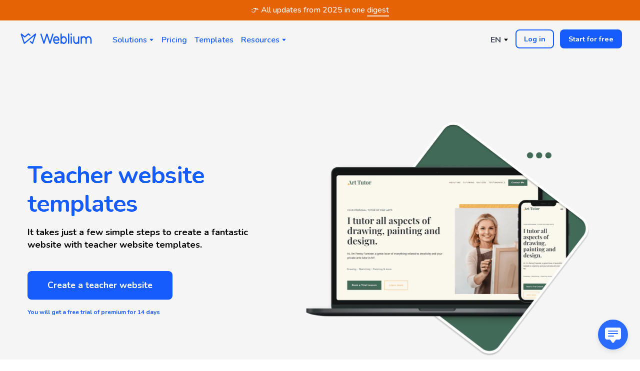

--- FILE ---
content_type: text/html; charset=utf-8
request_url: https://weblium.com/teacher-website-templates
body_size: 151834
content:
<!doctype html>
<html lang="en" class="site-root site-root--published fonts-stage-1">
<head>
  <meta charset="UTF-8" />
  <meta name="viewport" content="width=device-width, initial-scale=1" />
  <meta property="og:type" content="website" />
  <meta property="og:url" content="https://weblium.com/teacher-website-templates" />
  <meta name="color-scheme" content="light only" />
  <title>Teacher Website Templates | Weblium</title>
  <meta name="generator" content="Weblium, effortless website builder" />
  <meta name="description" content="Choose a teacher and professor website template to start creating your stunning website fast and easy! Weblium teacher website builder will help to get the best website." />
  <meta name="robots" content="index, follow" />
  <link rel="canonical" href="https://weblium.com/teacher-website-templates" />
  
  <meta name="theme-color" content="#165bfb" />
  <meta property="og:title" content="Teacher Website Templates | Weblium" />
  <meta property="og:description" content="Choose a teacher and professor website template to start creating your stunning website fast and easy! Weblium teacher website builder will help to get the best website." />

  
  
  <link rel="shortcut icon" type="image/png" href="/res/5dfb93c95146de002284210b/5e1725d69717f10022b07ed0_optimized" sizes="16x16">
<link rel="shortcut icon" type="image/png" href="/res/5dfb93c95146de002284210b/5e1725d69717f10022b07ed0_optimized" sizes="32x32">
<link rel="shortcut icon" type="image/png" href="/res/5dfb93c95146de002284210b/5e1725d69717f10022b07ed0_optimized" sizes="96x96">
<link rel="apple-touch-icon" sizes="120x120" href="/res/5dfb93c95146de002284210b/5e1725d69717f10022b07ed0_optimized">
<link rel="apple-touch-icon" sizes="180x180" href="/res/5dfb93c95146de002284210b/5e1725d69717f10022b07ed0_optimized">
<link rel="apple-touch-icon" sizes="152x152" href="/res/5dfb93c95146de002284210b/5e1725d69717f10022b07ed0_optimized">
<link rel="apple-touch-icon" sizes="167x167" href="/res/5dfb93c95146de002284210b/5e1725d69717f10022b07ed0_optimized">
<script>
window.swPromise = Promise.resolve()
if("serviceWorker" in navigator) {
  window.swPromise = new Promise(function(resolve) {
    setTimeout(resolve, 10000)
    navigator.serviceWorker.register('/sw.ef4589c10e95a79b2e129e2961fbe6c4.js').then(function(registration) {
      var interval
      interval = setInterval(function checkActive() {
        if(registration.active) {
          clearInterval(interval)
          resolve()
        }
      }, 10)
    })
  })
}
  ;(function(adata) {
  window["registerAdata"] = function registerAdata(data) {adata = Object.assign(adata, data)}
  window["getAdata"] = function getAdata() {return adata}
  })({})
  ;(function(styles) {
  window["__set_style__"] = function setStyle(id, style) {styles[id] = style}
  window["__require_style__"] = function requireStyle(id) {return styles[id]}
  })({})
  ;(function(blocks) {
  window["blockJsonp"] = function blockJsonpCallback(id, view, content) {
    blocks[id] = {
      view: view,
      content: content
    }
  }
  window["__require_block__"] = function requireBlock(deps) {
  var ReactDOM = deps.ReactDOM;
  var React = deps.React;
  var _ = deps._;
  var classNames = deps.classNames;
  var PropTypes = deps.PropTypes;
  var editorModule = deps.editorModule;
    return function (id) {
      var block = blocks[id]
      if (!block || !block.view) {
        return null
      }
      var exports = {}
      function requireStub(path) {
        if (path === 'weblium/editor') {
          return editorModule
        }
      }
      try {
        block.view(exports, requireStub, ReactDOM, React, PropTypes, _, classNames)
      } catch (e) {
        console.error('Failed to load block', {error: e.message, stack: e.stack})
      }
      return {view: exports.default, content: block.content}
    }
  }
  })({})
;(function(views) {
  window["viewJsonp"] = function viewJsonpCallback(id, view) {
    views[id] = {
      view: view,
    }
  }
  window["__require_view__"] = function requireView(deps) {
    return function (id) {
      var block = views[id]
      if (!block || !block.view) {
        return null
      }
      var exports = {}
      function requireStub(path) {}
      try {
        block.view(exports, requireStub)
      } catch (e) {
        console.error('Failed to load block', {error: e.message, stack: e.stack})
      }
      return exports.default
    }
  }
})({});
  
;(function () {
  if (typeof window.CustomEvent === "function" ) return false;
  function CV(e, p) {
    p = p || {bubbles: false, cancelable: false, detail: null};
    var evt = document.createEvent('CustomEvent');
    evt.initCustomEvent(e, p.bubbles, p.cancelable, p.detail);
    return evt;
   }
  CV.prototype = window.Event.prototype;
  window.CustomEvent = CV;
})();


if (!Element.prototype.matches) {
  Element.prototype.matches = Element.prototype.msMatchesSelector || Element.prototype.webkitMatchesSelector;
}
if (!Element.prototype.closest) {
  Element.prototype.closest = function(s) {
    var el = this;
    do {
      if (Element.prototype.matches.call(el, s)) return el;
      el = el.parentElement || el.parentNode;
    } while (el !== null && el.nodeType === 1);
    return null;
  };
}


(function() {
  if(Node.prototype.replaceChildren === undefined) {
    Node.prototype.replaceChildren = function(...args) {
      while(this.lastChild) {
       this.removeChild(this.lastChild);
      }
      if (args.length) {
        this.append(...args);
      }
    }
  }
}());


if (!window.localStorage || !window.sessionStorage) (function() {
  var Storage = function(type) {
      function createCookie(name, value, days) {
          var date, expires;
          if (days) {
              date = new Date();
              date.setTime(date.getTime() + (days * 24 * 60 * 60 * 1000));
              expires = "; expires=" + date.toGMTString();
          } else {
              expires = "";
          }
          document.cookie = name + "=" + value + expires + "; path=/";
      }
      function readCookie(name) {
          var nameEQ = name + "=",
              ca = document.cookie.split(';'),
              i, c;
          for (i = 0; i < ca.length; i++) {
              c = ca[i];
              while (c.charAt(0) == ' ') {
                  c = c.substring(1, c.length);
              }
              if (c.indexOf(nameEQ) == 0) {
                  return c.substring(nameEQ.length, c.length);
              }
          }
          return null;
      }
      function setData(data) {
          data = JSON.stringify(data);
          if (type == 'session') {
              window.name = data;
          } else {
              createCookie('localStorage', data, 365);
          }
      }
      function clearData() {
          if (type == 'session') {
              window.name = '';
          } else {
              createCookie('localStorage', '', 365);
          }
      }
      function getData() {
          var data = type == 'session' ? window.name : readCookie('localStorage');
          return data ? JSON.parse(data) : {};
      }
      var data = getData();
      function numKeys() {
          var n = 0;
          for (var k in data) {
              if (data.hasOwnProperty(k)) {
                  n += 1;
              }
          }
          return n;
      }
      return {
          clear: function() {
              data = {};
              clearData();
              this.length = numKeys();
          },
          getItem: function(key) {
              key = encodeURIComponent(key);
              return data[key] === undefined ? null : data[key];
          },
          key: function(i) {
              var ctr = 0;
              for (var k in data) {
                  if (ctr == i) return decodeURIComponent(k);
                  else ctr++;
              }
              return null;
          },
          removeItem: function(key) {
              key = encodeURIComponent(key);
              delete data[key];
              setData(data);
              this.length = numKeys();
          },
          setItem: function(key, value) {
              key = encodeURIComponent(key);
              data[key] = String(value);
              setData(data);
              this.length = numKeys();
          },
          length: 0
      };
  };
  if (!window.localStorage) window.localStorage = new Storage('local');
  if (!window.sessionStorage) window.sessionStorage = new Storage('session');
})();

!function(){"use strict";var e=function(e){e.setAttribute("rel","stylesheet"),e.setAttribute("type","text/css"),e.setAttribute("media","all"),e.setAttribute("preloaded","true"),e.removeAttribute("as")},t=function(e){var t=arguments.length>1&&void 0!==arguments[1]&&arguments[1];e.setAttribute("preloaded",t?"error":"true"),e.removeEventListener("load",window.invokePreload.onLoad),e.removeAttribute("onload"),e.removeAttribute("onerror"),e.onload=null};!function(){try{new Function("(a = 0) => a")}catch(e){return!1}}();window.invokePreload=window.invokePreload||{},invokePreload.onLoad=t,invokePreload.onScriptLoad=t,invokePreload.onScriptError=function(e){return t(e,!0)},invokePreload.onStyleLoad=function(t){return-1===[].map.call(document.styleSheets,function(e){return"all"===e.media.mediaText?e.href:null}).indexOf(t.href)&&(window.requestAnimationFrame?window.requestAnimationFrame(function(){return e(t)}):e(t)),t.removeAttribute("onload"),t}}();

var preload_polyfill=function(){"use strict";var e=function(e){e.setAttribute("rel","stylesheet"),e.setAttribute("type","text/css"),e.setAttribute("media","all"),e.setAttribute("preloaded","true"),e.removeAttribute("as")},t=function(e){var t=arguments.length>1&&void 0!==arguments[1]&&arguments[1];e.setAttribute("preloaded",t?"error":"true"),e.removeEventListener("load",window.invokePreload.onLoad),e.removeAttribute("onload"),e.removeAttribute("onerror"),e.onload=null},n=function(){try{return new Function("(a = 0) => a"),!0}catch(e){return!1}}(),r=function(n,r){if("style"===r.getAttribute("as"))return t(r),o=r,-1===[].map.call(document.styleSheets,function(e){return"all"===e.media.mediaText?e.href:null}).indexOf(o.href)&&(window.requestAnimationFrame?window.requestAnimationFrame(function(){return e(o)}):e(o)),void o.removeAttribute("onload");var o;t(r),r.dispatchEvent(new CustomEvent("load",n))},o=function(e,n){t(n,!0)},u=function(e){var t,n;(t=3e3,n=fetch(e.href,{method:"GET",mode:"cors",cache:"force-cache"}),new Promise(function(e,r){setTimeout(function(){return r(new Error("timeout"))},t),n.then(e,r)})).then(function(t){t.ok?r(null,e):o(0,e)}).catch(function(){return o(0,e)})},i=function(e){if(window.fetch)return u(e);var t=new XMLHttpRequest;t.addEventListener("load",function(n){t.status>=200&&t.status<300?r(n,e):o(0,e)}),t.open("GET",e.href,!0),t.timeout=3e3,t.send()},a=function(e){switch(e.getAttribute("as")){case"script":!function(e){"nomodule"===e.getAttribute("rel")&&e.setAttribute("rel","preload"),i(e)}(e);break;case"image":!function(e){var t=new Image;t.onload=function(t){return r(t,e)},t.onerror=function(t){return o(0,e)},t.src=e.href}(e);break;case"style":!function(e){e.onload=function(t){return r(t,e)},e.onerror=function(t){return o(0,e)},e.media="none",e.type="text/css",e.rel="stylesheet"}(e);break;case"font":!function(e){document.fonts&&e.hasAttribute("name")?new FontFace(e.getAttribute("name"),"url(".concat(e.href,")"),{weight:e.getAttribute("weight")||"normal",style:"normal"}).load(e.href).then(function(t){document.fonts.add(t),r(null,e)}).catch(function(){}):i(e)}(e);break;default:i(e)}},l=[],c=function(e){-1===l.indexOf(e.href)&&(function(e){if(("script"===e.getAttribute("as")||"worker"===e.getAttribute("as"))&&("nomodule"===e.getAttribute("rel")||e.hasAttribute("module"))){var t="nomodule"===e.getAttribute("rel");if(e.hasAttribute("module")&&!n||t&&n)return!0}return!1}(e)||(a(e),l.push(e.href)))},d=function(){var e=arguments.length>0&&void 0!==arguments[0]?arguments[0]:'link[rel="preload"]';if(window.MutationObserver){var t=new MutationObserver(function(e){return function(e){for(var t=0,n=e.length;t<n;t++)for(var r=e[t].addedNodes,o=0,u=r.length;o<u;o++){var i=r[o];"LINK"!==i.nodeName||!i.hasAttribute("rel")||"preload"!==i.getAttribute("rel")&&"nomodule"!==i.getAttribute("rel")||c(i)}}(e)}).observe(document.documentElement,{childList:!0,subtree:!0});document.addEventListener("DOMContentLoaded",function(){t&&t.disconnect()})}else var n=setInterval(function(){"complete"==document.readyState&&(clearInterval(n),s(e))},50)},s=function(){for(var e,t=function(e){for(var t=(arguments.length>1&&void 0!==arguments[1]?arguments[1]:document).querySelectorAll(e),n=[],r=[],o=0,u=t.length;o<u;++o){var i=t[o];-1===r.indexOf(i.href)&&(r.push(i.href),n.push(i))}return n}(arguments.length>0&&void 0!==arguments[0]?arguments[0]:'link[rel="preload"]');void 0!==(e=t.shift());)c(e)};return function(){try{if(!document.createElement("link").relList.supports("preload"))throw Error}catch(t){s(e='link[rel="preload"]'),d(e)}var e}()}();

var preload_polyfill_invoke=function(){"use strict";var t=function(t,e,r){var n=document.createElement("script");return n.async=e,n.onload=r,n.onerror=r,n.setAttribute("src",t.href),t.integrity&&(n.integrity=t.integrity),t.hasAttribute("crossorigin")&&n.setAttribute("crossorigin",t.getAttribute("crossorigin")),t.insertAdjacentElement?t.insertAdjacentElement("afterend",n):t.parentNode.appendChild(n),n},e=function(t){t.setAttribute("rel","stylesheet"),t.setAttribute("type","text/css"),t.setAttribute("media","all"),t.setAttribute("preloaded","true"),t.removeAttribute("as")},r=function(t){return-1===[].map.call(document.styleSheets,function(t){return"all"===t.media.mediaText?t.href:null}).indexOf(t.href)&&(window.requestAnimationFrame?window.requestAnimationFrame(function(){return e(t)}):e(t)),t.removeAttribute("onload"),t},n=function(){try{return new Function("(a = 0) => a"),!0}catch(t){return!1}}(),i=function(t){if(("script"===t.getAttribute("as")||"worker"===t.getAttribute("as"))&&("nomodule"===t.getAttribute("rel")||t.hasAttribute("module"))){var e="nomodule"===t.getAttribute("rel");if(t.hasAttribute("module")&&!n||e&&n)return!0}return!1},o=function(t){for(var e=(arguments.length>1&&void 0!==arguments[1]?arguments[1]:document).querySelectorAll(t),r=[],n=[],i=0,o=e.length;i<o;++i){var u=e[i];-1===n.indexOf(u.href)&&(n.push(u.href),r.push(u))}return r},u=!0,s=function e(r,n,i){"true"===r.getAttribute("preloaded")?t(r,n,i):"error"===r.getAttribute("preloaded")?i():setTimeout(function(){e(r,n,i)},10)},a=function(){window.performance&&window.performance.now};document.addEventListener("DOMContentLoaded",function(){a();for(var t,e=o("link[rel='preload'][as='script']"),r=[],n=[];void 0!==(t=e.shift());)i(t)||(t.hasAttribute("critical")?r.push(t):n.push(t));u=0===r.length,function(t){for(var e=[];t.length;)e.push(new Promise(function(e){s(t.shift(),!1,e)}));return Promise.all(e)}(r).then(function(){return function(t){for(var e=[];t.length;)e.push(new Promise(function(e){s(t.shift(),u,e)}));return Promise.all(e)}(n)}).then(function(){document.dispatchEvent(new CustomEvent("AllScriptsExecuted")),a()})});return function(e){for(var n,u=o("link[rel='preload']",e);void 0!==(n=u.shift());)"script"===n.getAttribute("as")?i(n)||t(n,!1):"style"===n.getAttribute("as")&&r(n)}}();

  </script>
  <link rel="preload" href="/site/696a378c2c5290a3e12c08f7/google-fonts-6285e477804ce100224ba16d.css" as="style" importance="high"  />
  <link rel="stylesheet" href="/site/696a378c2c5290a3e12c08f7/google-fonts-6285e477804ce100224ba16d.css" />
  <link rel="preload" href="/site/696a378c2c5290a3e12c08f7/core-theme-6285e477804ce100224ba16d.css" as="style" />
  <style type="text/css">
    a,abbr,acronym,address,applet,article,aside,audio,b,big,blockquote,body,canvas,caption,center,cite,code,dd,del,details,dfn,div,dl,dt,embed,fieldset,figcaption,figure,footer,form,h1,h2,h3,h4,h5,h6,header,hgroup,html,i,iframe,img,ins,kbd,label,legend,li,mark,menu,nav,object,ol,output,p,pre,q,ruby,s,samp,section,small,span,strike,strong,sub,summary,sup,table,tbody,td,tfoot,th,thead,time,tr,tt,u,ul,var,video{margin:0;padding:0;border:0;font-size:100%;font:inherit;vertical-align:baseline}em{margin:0;padding:0;border:0;font-size:100%;vertical-align:baseline}article,aside,details,figcaption,figure,footer,header,hgroup,menu,nav,section{display:block}body{line-height:1}ol,ul{list-style:none}blockquote,q{quotes:none}blockquote:after,blockquote:before,q:after,q:before{content:"";content:none}table{border-collapse:collapse;border-spacing:0}html{width:100%;overflow-x:hidden;-webkit-font-smoothing:antialiased;-moz-osx-font-smoothing:grayscale}*,:after,:before,html{-webkit-box-sizing:border-box;-moz-box-sizing:border-box;box-sizing:border-box}button{background:none;border:0;margin:0;padding:0;font-size:inherit;font-family:inherit}.slick-track:after,.slick-track:before{content:"";display:table;clear:both}img:not([src]){visibility:hidden}img[src]{background-color:transparent!important}
    /*--vars-start--*/:root{--w-accordion-offset: 30px;--w-accordion-padding: 20px}:root{--w-apps-buttons-border-color: #a6a6a6;--w-apps-buttons-padding-top-as: 33.3333%;--w-apps-buttons-padding-top-gp: 29.5496%;--w-apps-buttons-padding-top-as-fre: 31.496%;--w-apps-buttons-padding-top-as-tur: 26.4901%;--w-apps-buttons-padding-top-as-chi: 36.6972%;--w-apps-buttons-sm-max-width-as: 120px;--w-apps-buttons-sm-max-width-gp: 135px;--w-apps-buttons-sm-max-width-as-fre: 127px;--w-apps-buttons-sm-max-width-as-tur: 151px;--w-apps-buttons-sm-max-width-as-chi: 109px;--w-apps-buttons-sm-border-radius: 5px;--w-apps-buttons-offset: 35px;--w-apps-buttons-md-max-width-as: 120px;--w-apps-buttons-lg-max-width-as: 150px;--w-apps-buttons-md-max-width-gp: 135px;--w-apps-buttons-lg-max-width-gp: 169px;--w-apps-buttons-sm-max-width-as-fre: 127px;--w-apps-buttons-md-max-width-as-fre: 127px;--w-apps-buttons-lg-max-width-as-fre: 159px;--w-apps-buttons-sm-max-width-as-tur: 151px;--w-apps-buttons-md-max-width-as-tur: 151px;--w-apps-buttons-lg-max-width-as-tur: 189px;--w-apps-buttons-sm-max-width-as-chi: 109px;--w-apps-buttons-md-max-width-as-chi: 109px;--w-apps-buttons-lg-max-width-as-chi: 136px;--w-apps-buttons-sm-border-radius: 5px;--w-apps-buttons-md-border-radius: 5px;--w-apps-buttons-lg-border-radius: 5px}@media (min-width: 480px){:root:not(.disable-media-queries){--w-apps-buttons-md-max-width-as: 150px;--w-apps-buttons-lg-max-width-as: 180px;--w-apps-buttons-md-max-width-gp: 169px;--w-apps-buttons-lg-max-width-gp: 203px;--w-apps-buttons-md-max-width-as-fre: 159px;--w-apps-buttons-lg-max-width-as-fre: 191px;--w-apps-buttons-md-max-width-as-tur: 189px;--w-apps-buttons-lg-max-width-as-tur: 227px;--w-apps-buttons-md-max-width-as-chi: 136px;--w-apps-buttons-lg-max-width-as-chi: 164px}}@media (min-width: 0px){.html-editor-md,.html-editor{--w-apps-buttons-md-max-width-as: 150px;--w-apps-buttons-lg-max-width-as: 180px;--w-apps-buttons-md-max-width-gp: 169px;--w-apps-buttons-lg-max-width-gp: 203px;--w-apps-buttons-md-max-width-as-fre: 159px;--w-apps-buttons-lg-max-width-as-fre: 191px;--w-apps-buttons-md-max-width-as-tur: 189px;--w-apps-buttons-lg-max-width-as-tur: 227px;--w-apps-buttons-md-max-width-as-chi: 136px;--w-apps-buttons-lg-max-width-as-chi: 164px}}@media (min-width: 768px){:root:not(.disable-media-queries){--w-apps-buttons-md-border-radius: 7px;--w-apps-buttons-lg-border-radius: 8px}}@media (min-width: 0px){.html-editor-md,.html-editor{--w-apps-buttons-md-border-radius: 7px;--w-apps-buttons-lg-border-radius: 8px}}@media (min-width: 992px){:root:not(.disable-media-queries){--w-apps-buttons-offset: 40px}}@media (min-width: 0px){.html-editor{--w-apps-buttons-offset: 40px}}:root{--w-gap: 15px}:root{--w-base-v-space: 4px;--w-base-h-space: 5px;--w-v-spacer1: calc(var(--w-base-v-space) * 1);--w-v-spacer2: calc(var(--w-base-v-space) * 2);--w-v-spacer3: calc(var(--w-base-v-space) * 3);--w-v-spacer4: calc(var(--w-base-v-space) * 5);--w-v-spacer5: calc(var(--w-base-v-space) * 8);--w-v-spacer6: calc(var(--w-base-v-space) * 12);--w-v-spacer7: calc(var(--w-base-v-space) * 15);--w-h-spacer1: calc(var(--w-base-h-space) * 1);--w-h-spacer2: calc(var(--w-base-h-space) * 2);--w-h-spacer3: calc(var(--w-base-h-space) * 4);--w-h-spacer4: calc(var(--w-base-h-space) * 8)}:root{--w-hero-title-offset: 35px;--w-title-offset: 25px;--w-subtitle-offset: 25px;--w-heading-offset: 20px;--w-subheading-offset: 25px;--w-heading-lg-offset: 25px;--w-caption-offset: 20px;--w-body-offset: 20px;--w-small-offset: 20px;--w-quote-offset: 20px;--w-hero-title-h-offset: 15px;--w-title-h-offset: 5px;--w-subtitle-h-offset: 15px;--w-heading-h-offset: 15px;--w-subheading-h-offset: 15px;--w-heading-lg-h-offset: 15px;--w-caption-h-offset: 10px;--w-body-h-offset: 10px;--w-small-h-offset: 10px;--w-quote-h-offset: 10px}@media (min-width: 992px){:root:not(.disable-media-queries){--w-hero-title-offset: 40px}}@media (min-width: 0px){.html-editor{--w-hero-title-offset: 40px}}:root{--w-layout-item-top-offset: calc(var(--w-gap) * 2);--w-layout-gap: var(--w-gap)}:root{--w-btns-group-item-offset: 20px;--w-btns-group-offset: 35px}@media (min-width: 992px){:root:not(.disable-media-queries){--w-btns-group-offset: 40px}}@media (min-width: 0px){.html-editor,.html-editor-lg{--w-btns-group-offset: 40px}}:root{--w-socials-top-offset: 30px;--w-socials-h-offset: 15px;--w-socials-bottom-offset: 30px}:root{--w-list-item-v-offset: 30px;--w-list-item-h-offset: 30px;--w-list-item-v-padding: 15px;--w-list-item-h-padding: 15px}:root{--w-list-with-media-offset: 30px;--w-list-with-media-padding: 20px}:root{--ui-content-gutter-1200: 15px;--w-content-container-size: 1200px;--w-content-gutter: var(--ui-content-gutter-320)}@media (min-width: 480px){:root:not(.disable-media-queries){--w-content-gutter: var(--ui-content-gutter-480)}}@media (min-width: 0px){.html-editor-xs{--w-content-gutter: var(--ui-content-gutter-480)}}@media (min-width: 768px){:root:not(.disable-media-queries){--w-content-gutter: var(--ui-content-gutter-768)}}@media (min-width: 0px){.html-editor-md{--w-content-gutter: var(--ui-content-gutter-768)}}@media (min-width: 992px){:root:not(.disable-media-queries){--w-content-gutter: var(--ui-content-gutter-992)}}@media (min-width: 1280px){:root:not(.disable-media-queries){--w-content-gutter: var(--ui-content-gutter-1200)}}@media (min-width: 0px){.html-editor,.html-editor-lg{--w-content-gutter: var(--ui-content-gutter-1200)}}:root{--w-section-vertical-s-offset: 20px;--w-section-basement-offset: 30px;--w-section-vertical-offset: 90px;--w-section-vertical-xxl-offset: 130px;--w-section-header-offset: 45px;--w-section-footer-offset: 50px}@media (min-width: 768px){:root:not(.disable-media-queries){--w-section-vertical-offset: 95px;--w-section-vertical-xxl-offset: 250px;--w-section-header-offset: 45px;--w-section-footer-offset: 50px}}@media (min-width: 0px){.html-editor-md{--w-section-vertical-offset: 95px;--w-section-vertical-xxl-offset: 250px;--w-section-header-offset: 45px;--w-section-footer-offset: 50px}}@media (min-width: 992px){:root:not(.disable-media-queries){--w-section-vertical-offset: 100px;--w-section-vertical-xxl-offset: 250px;--w-section-header-offset: 50px;--w-section-footer-offset: 55px}}@media (min-width: 0px){.html-editor{--w-section-vertical-offset: 100px;--w-section-vertical-xxl-offset: 250px;--w-section-header-offset: 50px;--w-section-footer-offset: 55px}}:root{--w-image-offset: 20px;--w-image-mask-sm-width: 70px;--w-image-mask-sm-height: 70px;--w-image-mask-md-width: 70px;--w-image-mask-md-height: 70px;--w-image-mask-lg-width: 120px;--w-image-mask-lg-height: 120px}@media (min-width: 768px){:root:not(.disable-media-queries){--w-image-aspect-ratio: 56.25%;--w-image-mask-md-width: 120px;--w-image-mask-md-height: 120px;--w-image-mask-lg-width: 170px;--w-image-mask-lg-height: 170px}}@media (min-width: 0px){.html-editor,.html-editor-md{--w-image-aspect-ratio: 56.25%;--w-image-mask-md-width: 120px;--w-image-mask-md-height: 120px;--w-image-mask-lg-width: 170px;--w-image-mask-lg-height: 170px}}:root{--w-quote-offset: 30px;--w-quote-gap: 20px}:root{--w-logo-offset: 30px;--w-slogan-offset: 5px}:root{--w-nav-offset: 30px;--w-nav-item-gap: 15px;--w-nav-item-top-offset: 10px;--w-nav-item-column-gap: 10px;--w-nav-item-column-offset: 20px}:root{--w-burger-padding: 12px 8px;--w-burger-width: 24px;--w-burger-height: 16px;--w-burger-line-size: 2px;--w-burger-line-pos-transform: translateY(7px) rotate(45deg);--w-burger-line-neg-transform: translateY(-7px) rotate(-45deg)}:root{--w-icon-panel-inner-offset: 0}:root:not(.disable-media-queries){--w-icon-panel-sm-width: 50px;--w-icon-panel-sm-height: 50px;--w-icon-panel-width: 50px;--w-icon-panel-height: 50px;--w-icon-panel-xl-width: 70px;--w-icon-panel-xl-height: 70px}@media (min-width: 0px){.html-editor-xs{--w-icon-panel-sm-width: 50px;--w-icon-panel-sm-height: 50px;--w-icon-panel-width: 50px;--w-icon-panel-height: 50px;--w-icon-panel-xl-width: 70px;--w-icon-panel-xl-height: 70px}}@media (min-width: 768px){:root:not(.disable-media-queries){--w-icon-panel-sm-width: 50px;--w-icon-panel-sm-height: 50px;--w-icon-panel-width: 70px;--w-icon-panel-height: 70px;--w-icon-panel-xl-width: 100px;--w-icon-panel-xl-height: 100px}}@media (min-width: 0px){.html-editor,.html-editor-md{--w-icon-panel-sm-width: 50px;--w-icon-panel-sm-height: 50px;--w-icon-panel-width: 70px;--w-icon-panel-height: 70px;--w-icon-panel-xl-width: 100px;--w-icon-panel-xl-height: 100px}}:root{--w-icon-width: 24px;--w-icon-height: 24px;--w-icon-offset: 20px;--w-icon-h-offset: 10px;--w-icon-sm-inner-offset: 12px;--w-icon-inner-offset: 12px;--w-icon-numbers-inner-offset: 5px;--w-icon-xl-inner-offset: 15px}@media (min-width: 768px){:root:not(.disable-media-queries){--w-icon-inner-sm-offset: 12px;--w-icon-inner-offset: 15px;--w-icon-xl-inner-offset: 20px}}@media (min-width: 0px){.html-editor,.html-editor-md{--w-icon-inner-sm-offset: 12px;--w-icon-inner-offset: 15px;--w-icon-xl-inner-offset: 20px}}:root{--w-icon-numbers-sm-inner-offset: 4px}:root:not(.disable-media-queries){--w-icon-numbers-xl-inner-offset: 8px;--w-icon-numbers-inner-offset: 4px}@media (min-width: 0px){.html-editor-xs{--w-icon-numbers-xl-inner-offset: 8px;--w-icon-numbers-inner-offset: 4px}}@media (min-width: 768px){:root:not(.disable-media-queries){--w-icon-numbers-xl-inner-offset: 10px;--w-icon-numbers-inner-offset: 8px}}@media (min-width: 0px){.html-editor,.html-editor-md{--w-icon-numbers-xl-inner-offset: 10px;--w-icon-numbers-inner-offset: 8px}}:root{--w-map-wrapper-height: 450px;--w-map-wrapper-offset: 30px}:root:not(.disable-media-queries){--w-counter-font-size: 24px;--w-counter-xl-font-size: 30px}@media (min-width: 0px){.html-editor-xs{--w-counter-font-size: 24px;--w-counter-xl-font-size: 30px}}@media (min-width: 768px){:root:not(.disable-media-queries){--w-counter-font-size: 30px;--w-counter-xl-font-size: 44px}}@media (min-width: 0px){.html-editor,.html-editor-md{--w-counter-font-size: 30px;--w-counter-xl-font-size: 44px}}:root{--w-contacts-list-offset: 30px;--w-contacts-list-item-v-offset: 16px;--w-contacts-list-element-v-offset: 5px}:root{--w-icon-list-width: 20px;--w-icon-list-height: 20px;--w-icon-list-offset: 20px;--w-icon-list-item-offset: 16px;--w-icon-list-item-h-offset: 24px}:root{--w-follow-us-offset: 15px}:root{--w-form-offset: 32px;--w-text-area-height: 150px;--w-form-field-offset: 24px;--w-form-button-offset: 56px;--w-form-input-offset: 12px;--w-form-description-offset: 4px;--w-form-multiple-group-offset: 12px;--w-form-multiple-item-offset: 12px}:root{--w-captions-group-offset: 15px;--w-captions-group-item-offset: 5px;--w-captions-group-separator-width: 1px}:root{--w-user-message-offset: 20px;--w-user-photo-size: 70px}:root{--w-grid-item-top-offset: 30px;--w-grid-gap: 30px;--w-100vw: 100vw;--w-grid-container-size-md: calc(
    var(--w-100vw) + var(--w-grid-gap) - var(--ui-content-gutter-768) * 2
  );--w-grid-container-size-xl: calc(
    var(--w-content-container-size) + var(--w-grid-gap) -
    var(--ui-content-gutter-1200) * 2
  );--w-grid-container-size-lg: var(--w-grid-container-size-xl)}:root:not(.disable-media-queries){--w-100vw: 100vw}.html-editor-xs,.html-editor-md{--w-100vw: var(--w-editor-width)}:root:not(.disable-media-queries){--w-grid-item-v-padding: 31px;--w-grid-item-h-padding: 27px}@media (min-width: 0px){.html-editor-xs{--w-grid-item-v-padding: 31px;--w-grid-item-h-padding: 27px}}@media (min-width: 768px){:root:not(.disable-media-queries){--w-grid-item-v-padding: 34px;--w-grid-item-h-padding: 28px}}@media (min-width: 0px){.html-editor-md{--w-grid-item-v-padding: 34px;--w-grid-item-h-padding: 28px}}@media (min-width: 992px){:root:not(.disable-media-queries){--w-grid-item-v-padding: 40px;--w-grid-item-h-padding: 30px}}@media (min-width: 0px){.html-editor,.html-editor-lg{--w-grid-item-v-padding: 40px;--w-grid-item-h-padding: 30px}}:root{--w-divider-component-offset: 0px}:root{--w-gallery-offset: 30px}:root{--w-image-with-hover-offset: 20px;--w-image-with-hover-button-offset: var(--w-btns-group-offset)}:root{--w-try-it-free-offset: 32px;--w-try-it-free-input-offset-sm: 8px;--w-try-it-free-input-offset-md: 8px;--w-try-it-free-input-offset-lg: 12px}:root{--w-language-offset: 20px}:root{--w-order-summary-offset: 24px}


/*--vars-end--*/

.media-placeholder_1Ay{display:flex!important;position:absolute;height:100%;top:0;right:0;bottom:0;left:0;justify-content:center!important;align-items:center;overflow:hidden}.icon_1X9{height:calc(100% - 160px);min-height:50px;max-height:140px}.ai-visual-container_3T8{position:absolute;top:5px;right:5px;z-index:2}.ai-visual-button_vk_{display:flex;padding:8px 12px;border-radius:4px;border:0;box-shadow:0 2px 4px 0 rgba(33,39,54,.16);-webkit-user-select:none;-moz-user-select:none;user-select:none}.ai-visual-button-image_1V1{width:24px;height:24px}.ai-visual-button-label_Uim{font-size:14px;font-weight:600;line-height:20px;color:var(--brand)}.ai-visual-button_vk_:hover{box-shadow:0 0 1px 0 rgba(33,39,54,.04)}
a,abbr,acronym,address,applet,article,aside,audio,b,big,blockquote,body,canvas,caption,center,cite,code,dd,del,details,dfn,div,dl,dt,embed,fieldset,figcaption,figure,footer,form,h1,h2,h3,h4,h5,h6,header,hgroup,html,i,iframe,img,ins,kbd,label,legend,li,mark,menu,nav,object,ol,output,p,pre,q,ruby,s,samp,section,small,span,strike,strong,sub,summary,sup,table,tbody,td,tfoot,th,thead,time,tr,tt,u,ul,var,video{margin:0;padding:0;border:0;font-size:100%;font:inherit;vertical-align:baseline}em{margin:0;padding:0;border:0;font-size:100%;vertical-align:baseline}article,aside,details,figcaption,figure,footer,header,hgroup,menu,nav,section{display:block}blockquote,q{quotes:none}blockquote:after,blockquote:before,q:after,q:before{content:""}table{border-collapse:collapse;border-spacing:0}*,:after,:before{box-sizing:border-box}button{margin:0;padding:0;background:none;border:0;font-size:inherit;font-family:inherit}html{font-size:var(--font-base-size);font-family:var(--font-family);line-height:var(--line-height-base);color:var(--ink);-webkit-font-smoothing:antialiased;-moz-osx-font-smoothing:grayscale}body,html{margin:0}button,figure,iframe{margin:0;padding:0;background:none;border:0;cursor:pointer;border-radius:0;font-size:inherit;outline:none}input{border:0;box-shadow:none}input:focus{outline:none}h1,h2,h3,h4,h5,h6,p{margin:0;padding:0}input:-webkit-autofill,input:-webkit-autofill:focus input:-webkit-autofill,input:-webkit-autofill:hover,select:-webkit-autofill,select:-webkit-autofill:focus,select:-webkit-autofill:hover,textarea:-webkit-autofill,textarea:-webkit-autofill:hover textarea:-webkit-autofill:focus{-webkit-text-fill-color:var(--ink);-webkit-box-shadow:0 0 0 1000px transparent inset;-webkit-transition:background-color 5000s ease-in-out 0s;transition:background-color 5000s ease-in-out 0s}ol,ul{margin:0;padding:0;list-style:none}

.collection{position:relative}
.social-icons-container_mJW{display:flex;position:relative;font-size:0}.social-icons_3iz{display:inline-block}.social-icons_icon_3o6{display:block;position:relative}.social-icons_icon_3o6 .wrapper_3w9{width:100%;height:100%}
.loading-overlay__wrapper_2Cx{transition:opacity .2s ease-in}.loading-overlay__wrapper_2Cx,.spinner_2lF{position:fixed;z-index:var(--max-index)}.spinner_2lF{top:0;right:0;bottom:0;left:0;opacity:1}.spinner--offset-top_3iT{padding-top:48px;background-color:hsla(0,0%,100%,.8)}.spinner--offset-top_3iT .spinner__svg_308{margin-top:-48px}.spinner--solid_2sM .spinner__wrapper_cFj{background-color:#fff}.spinner--absolute_2HZ{position:absolute}.spinner--z-auto_2nN{z-index:auto}.spinner--transparent_21Y .spinner__wrapper_cFj{background-color:transparent}.spinner__wrapper_cFj{display:flex;width:100%;height:100%;justify-content:center;background-color:hsla(0,0%,100%,.8);align-items:center}.spinner__svg_308{width:50px;height:50px;animation:rotate_2G9 .9s linear infinite}.spinner__path_3gH{stroke:#bfd2ff;stroke-linecap:round;stroke-width:3px;stroke-dasharray:46}@keyframes rotate_2G9{to{transform:rotate(1turn)}}
.svgIcon_2Cq{max-width:100%}.innerFill_U0E .outline_28N{fill:currentColor;transition:.3s}.innerFill_U0E .outline_28N.originalInstagram_3BK{fill:url(#instagramGradient)}.innerFill_U0E .outline_28N.instagramMask_2YO{fill:url(#instagramGradientHover);opacity:0;transition:.3s}.innerFill_U0E .logo_2cS{fill:var(--si-icon-color,currentColor);transition:.3s}.innerFill_U0E .logo_2cS.originalLogo_5HJ{fill:currentColor}.innerFill_U0E .logo_2cS.originalInstagram_3BK{fill:url(#instagramGradient)}.innerFill_U0E .logo_2cS.instagramMask_2YO{fill:url(#instagramGradientHover);opacity:0;transition:.3s}.innerFill_U0E .whiteLogo_1Gw{fill:var(--si-icon-color,#fff);transition:.3s}.innerFill_U0E .whiteLogo_1Gw.originalInstagram_3BK{stroke:url(#instagramGradient)}.innerFill_U0E:hover{color:currentColor}.innerFill_U0E:hover .logo_2cS.instagramMask_2YO,.innerFill_U0E:hover .outline_28N.instagramMask_2YO{transition:.3s;fill:url(#instagramGradientHover);opacity:1}.innerFill_U0E:hover .logo_2cS{fill:var(--si-icon-hover-color,currentColor)}.innerFill_U0E.originalBehance_2xn:hover .originalLogo_5HJ.logo_2cS,.innerFill_U0E.originalBehance_2xn:hover .outline_28N{fill:#0050e3}.innerFill_U0E.originalFacebook_2EC.darkTheme_2Xq:hover .originalLogo_5HJ.logo_2cS,.innerFill_U0E.originalFacebook_2EC.darkTheme_2Xq:hover .outline_28N,.innerFill_U0E.originalMessenger_2i6.darkTheme_2Xq:hover .originalLogo_5HJ.logo_2cS,.innerFill_U0E.originalMessenger_2i6.darkTheme_2Xq:hover .outline_28N{fill:#e6e6e6}.innerFill_U0E.originalDribble_3S7:hover .originalLogo_5HJ.logo_2cS,.innerFill_U0E.originalDribble_3S7:hover .outline_28N{fill:#e51e6b}.innerFill_U0E.originalFacebook_2EC:hover .originalLogo_5HJ.logo_2cS,.innerFill_U0E.originalFacebook_2EC:hover .outline_28N{fill:#4d70ba}.innerFill_U0E.originalMessenger_2i6:hover .originalLogo_5HJ.logo_2cS,.innerFill_U0E.originalMessenger_2i6:hover .outline_28N{fill:#339dff}.innerFill_U0E.originalGooglePlus_11G:hover .originalLogo_5HJ.logo_2cS,.innerFill_U0E.originalGooglePlus_11G:hover .outline_28N{fill:#e47364}.innerFill_U0E.originalLinkedin_3Hu:hover .originalLogo_5HJ.logo_2cS,.innerFill_U0E.originalLinkedin_3Hu:hover .outline_28N{fill:#0099e8}.innerFill_U0E.originalPinterest_1Kn:hover .originalLogo_5HJ.logo_2cS,.innerFill_U0E.originalPinterest_1Kn:hover .outline_28N{fill:#ee0a23}.innerFill_U0E.originalSlack_7sJ:hover .originalLogo_5HJ.logo_2cS,.innerFill_U0E.originalSlack_7sJ:hover .outline_28N{fill:#2d8968}.innerFill_U0E.originalTelegram_A4c:hover .originalLogo_5HJ.logo_2cS,.innerFill_U0E.originalTelegram_A4c:hover .outline_28N{fill:#0af}.innerFill_U0E.originalVk_2L2:hover .originalLogo_5HJ.logo_2cS,.innerFill_U0E.originalVk_2L2:hover .outline_28N{fill:#7a99bf}.innerFill_U0E.originalVk_2L2.darkTheme_2Xq:hover .originalLogo_5HJ.logo_2cS,.innerFill_U0E.originalVk_2L2.darkTheme_2Xq:hover .outline_28N{fill:#e6e6e6}.innerFill_U0E.originalTripadvisor_9UJ:hover .originalLogo_5HJ.logo_2cS,.innerFill_U0E.originalTripadvisor_9UJ:hover .outline_28N{fill:#00e2ae}.innerFill_U0E.originalTumblr_KYg:hover .originalLogo_5HJ.logo_2cS,.innerFill_U0E.originalTumblr_KYg:hover .outline_28N{fill:#465f7e}.innerFill_U0E.originalTumblr_KYg.darkTheme_2Xq:hover .originalLogo_5HJ.logo_2cS,.innerFill_U0E.originalTumblr_KYg.darkTheme_2Xq:hover .outline_28N{fill:#e6e6e6}.innerFill_U0E.originalTwitter_3xi:hover .originalLogo_5HJ.logo_2cS,.innerFill_U0E.originalTwitter_3xi:hover .outline_28N{fill:#2795e9}.innerFill_U0E.originalTwitterX_1tz:hover .originalLogo_5HJ.logo_2cS,.innerFill_U0E.originalTwitterX_1tz:hover .outline_28N{fill:#162221}.innerFill_U0E.originalYoutube_2OU:hover .originalLogo_5HJ.logo_2cS,.innerFill_U0E.originalYoutube_2OU:hover .outline_28N{fill:#e23e3d}.innerFill_U0E.originalVimeo_3Sf:hover .originalLogo_5HJ.logo_2cS,.innerFill_U0E.originalVimeo_3Sf:hover .outline_28N{fill:#2a413f}.innerFill_U0E.originalVimeo_3Sf.darkTheme_2Xq:hover .originalLogo_5HJ.logo_2cS,.innerFill_U0E.originalVimeo_3Sf.darkTheme_2Xq:hover .outline_28N{fill:#1295bf}.innerFill_U0E.originalMedium_3e5:hover .originalLogo_5HJ.logo_2cS,.innerFill_U0E.originalMedium_3e5:hover .outline_28N{fill:#474747}.innerFill_U0E.originalMedium_3e5.darkTheme_2Xq:hover .originalLogo_5HJ.logo_2cS,.innerFill_U0E.originalMedium_3e5.darkTheme_2Xq:hover .outline_28N{fill:#e6e6e6}.innerFill_U0E.originalYelp_1p9:hover .originalLogo_5HJ.logo_2cS,.innerFill_U0E.originalYelp_1p9:hover .outline_28N{fill:#7e0404}.innerFill_U0E.originalTwitch_2UU:hover .originalLogo_5HJ.logo_2cS,.innerFill_U0E.originalTwitch_2UU:hover .outline_28N{fill:#7d5abe}.innerFill_U0E.originalPhone_2ji:hover .originalLogo_5HJ.logo_2cS,.innerFill_U0E.originalPhone_2ji:hover .outline_28N{fill:#4d8643}.innerFill_U0E.originalEmail_2uz:hover .originalLogo_5HJ.logo_2cS,.innerFill_U0E.originalEmail_2uz:hover .outline_28N{fill:#487efc}.innerFill_U0E.originalSnapchat_24s:hover .originalLogo_5HJ.logo_2cS,.innerFill_U0E.originalSnapchat_24s:hover .outline_28N{fill:#ccca00}.innerFill_U0E.originalSkype_4Rw:hover .originalLogo_5HJ.logo_2cS,.innerFill_U0E.originalSkype_4Rw:hover .outline_28N{fill:#008abd}.innerFill_U0E.originalViber_3Hu:hover .originalLogo_5HJ.logo_2cS,.innerFill_U0E.originalViber_3Hu:hover .outline_28N{fill:#a780c7}.innerFill_U0E.originalWhatsapp_1UO:hover .originalLogo_5HJ.logo_2cS,.innerFill_U0E.originalWhatsapp_1UO:hover .outline_28N{fill:#1da851}.innerFill_U0E.originalSoundcloud_17F:hover .originalLogo_5HJ.logo_2cS,.innerFill_U0E.originalSoundcloud_17F:hover .outline_28N{fill:#cc6d00}.innerFill_U0E.originalInstagramLogo_2or .logo_2cS{opacity:1;transition:opacity .3s;fill:url(#instagramGradient)}.innerFill_U0E.originalInstagramLogo_2or .logo-hover_1Bk{transition:opacity .3s;fill:url(#instagramGradientHover);opacity:0}.innerFill_U0E.originalInstagramLogo_2or:hover .logo_2cS{transition:opacity .3s;opacity:0}.innerFill_U0E.originalInstagramLogo_2or:hover .logo-hover_1Bk{opacity:1}.innerFill_U0E.originalInstagram_3BK .outline_28N{transition:opacity .3s;fill:url(#instagramGradient)}.innerFill_U0E.originalInstagram_3BK .instagramMask_2YO,.innerFill_U0E.originalInstagram_3BK .logo-hover_1Bk{transition:opacity .3s;fill:url(#instagramGradientHover);opacity:0}.innerFill_U0E.originalInstagram_3BK:hover .outline_28N{opacity:0}.innerFill_U0E.originalInstagram_3BK:hover .instagramMask_2YO,.innerFill_U0E.originalInstagram_3BK:hover .logo-hover_1Bk{opacity:1}.noFill_1L9 .logo_2cS{fill:var(--si-icon-color,currentColor);transition:.3s}.noFill_1L9 .logo_2cS.originalInstagram_3BK{fill:url(#instagramGradient)}.noFill_1L9 .border_3Tk{fill:var(--si-border-color,currentColor)}.noFill_1L9 .border_3Tk.originalInstagram_3BK{stroke:url(#instagramGradient)}.noFill_1L9 .outline_28N{fill:transparent;transition:.3s}.noFill_1L9 .instagramMask_2YO{fill:url(#instagramGradient);opacity:0;transition:.3s}.noFill_1L9 .whiteLogo_1Gw{fill:transparent;stroke:var(--si-border-color,currentColor);stroke-width:.5px;transition:.3s}.noFill_1L9 .whiteLogo_1Gw.instagramMask_2YO{fill:url(#instagramGradient);opacity:0}.noFill_1L9.originalInstagram_3BK .whiteLogo_1Gw{stroke:url(#instagramGradient)}.noFill_1L9:hover .outline_28N{fill:var(--si-border-color,currentColor)}.noFill_1L9:hover .instagramMask_2YO{opacity:1;transition:.3s}.noFill_1L9:hover .whiteLogo_1Gw{fill:var(--si-border-color,currentColor);transition:.3s}.noFill_1L9:hover .logo_2cS{fill:transparent!important;transition:.3s;stroke-width:0}.noFill_1L9.originalInstagram_3BK:hover .outline_28N{fill:url(#instagramGradient)}.noFill_1L9.originalInstagram_3BK:hover .instagramMask_2YO{transition:opacity .3s;fill:url(#instagramGradient);opacity:1}.draggable_icon .snapchat_2tn{stroke:#000}
.iconElement_3D2{display:block;position:relative;align-items:center;justify-content:center}.iconElement_3D2,.iconElement__inner_2iN{height:100%;max-width:100%}.iconElement_3D2 svg{max-width:100%;max-height:100%;fill:currentColor}.iconElement_3D2 img{display:block;height:100%;max-width:100%;margin:auto}.icon_2Tz{position:relative}.ui-icon_2oI{color:var(--ui-block-title-color)}.ui-icon--light_HAb{color:var(--ui-block-title-color-light)}
.action_1-Z{text-decoration:none}.numbers_1Dc .text-wrapper_38Y{display:flex;width:100%;height:100%;align-items:center;overflow:hidden}.numbers_1Dc .text_1-q{width:100%}.page-editor-md .numbers--sm_2Sz .text_1-q{font-size:var(--ui-text-size)!important}@media (min-width:768px) and (max-width:991px){:root:not(.disable-media-queries) .numbers--sm_2Sz .text_1-q{font-size:var(--ui-text-size)!important}}.page-editor-xs .numbers--sm_2Sz .text_1-q{font-size:var(--ui-text-size-mobile)!important}@media (max-width:767px){:root:not(.disable-media-queries) .numbers--sm_2Sz .text_1-q{font-size:var(--ui-text-size-mobile)!important}}.page-editor-md .numbers--md_3IY .text_1-q{font-size:var(--ui-subheading-size)!important}@media (min-width:768px) and (max-width:991px){:root:not(.disable-media-queries) .numbers--md_3IY .text_1-q{font-size:var(--ui-subheading-size)!important}}.page-editor-xs .numbers--md_3IY .text_1-q{font-size:var(--ui-subheading-size-mobile)!important}@media (max-width:767px){:root:not(.disable-media-queries) .numbers--md_3IY .text_1-q{font-size:var(--ui-subheading-size-mobile)!important}}.page-editor-md .numbers--xl_1qF .text_1-q{font-size:var(--ui-heading-size)!important}@media (min-width:768px) and (max-width:991px){:root:not(.disable-media-queries) .numbers--xl_1qF .text_1-q{font-size:var(--ui-heading-size)!important}}.page-editor-xs .numbers--xl_1qF .text_1-q{font-size:var(--ui-heading-size-mobile)!important}@media (max-width:767px){:root:not(.disable-media-queries) .numbers--xl_1qF .text_1-q{font-size:var(--ui-heading-size-mobile)!important}}
.quote__icon-wrapper_I85{display:flex;justify-content:flex-start}.quote_1JR .line_n03{position:relative;padding-top:calc(var(--w-quote-gap)/4);padding-bottom:calc(var(--w-quote-gap)/4);padding-left:var(--w-quote-gap)}.quote_1JR .line_n03:before{content:"";display:block;position:absolute;width:1px;height:100%;top:0;left:0;background-color:currentColor;opacity:.2}.w-section .w-grid .w-quote-container.w-text-left{text-align:left!important}.w-section .w-grid .w-quote-container.w-text-center,.w-section .w-grid .w-quote-container.w-text-right{text-align:center!important}.w-section .w-grid .w-quote-container .w-quote__icon-wrapper{justify-content:flex-start!important}
.quote__inner_2lL{position:relative;padding:var(--w-section-header-offset) calc(var(--w-quote-gap)/2)}.quote__inner_2lL:after,.quote__inner_2lL:before{content:"";display:block;position:absolute;width:100%;height:1px;left:0;background-color:transparent;opacity:.2}.quote__inner_2lL:before{top:0}.quote__inner_2lL:after{bottom:0}.quote__icon_2pZ{display:flex;position:relative;top:-50%;justify-content:center}.quote__icon-wrapper_3Ue{position:absolute;width:100%;top:-1px;left:0}.quote__icon-wrapper_3Ue:after,.quote__icon-wrapper_3Ue:before{content:"";display:block;position:absolute;height:1px;top:0;background-color:transparent;opacity:.2}.quote__icon-wrapper_3Ue:before{left:0}.quote__icon-wrapper_3Ue:after{right:0}.line_2Mm .quote__icon-wrapper_3Ue:after,.line_2Mm .quote__icon-wrapper_3Ue:before,.line_2Mm.quote__inner_2lL:after{background-color:currentColor}.line_2Mm.line-top-withoutIcon_c0C{position:relative}.line_2Mm.line-top-withoutIcon_c0C:after,.line_2Mm.line-top-withoutIcon_c0C:before{content:"";display:block;position:absolute;width:100%;height:1px;left:0;background-color:currentColor;opacity:.2}.line_2Mm.line-top-withoutIcon_c0C:before{top:0}.line_2Mm.line-top-withoutIcon_c0C:after{bottom:0}.icon-size-sm_32A .quote__inner_2lL{margin-top:calc(var(--w-icon-panel-sm-width)/2);padding-top:calc(var(--w-icon-offset) + var(--w-icon-panel-sm-width)/2)}.icon-size-sm_32A .quote__icon-wrapper_3Ue{height:var(--w-icon-panel-sm-width)}.icon-size-sm_32A .quote__icon-wrapper_3Ue:after,.icon-size-sm_32A .quote__icon-wrapper_3Ue:before{width:calc(50% - var(--w-icon-panel-sm-width)/1.35)}.icon-size-sm_32A.without-icon_1EA .quote__inner_2lL{padding-top:var(--w-section-header-offset);margin-top:0}.icon-size-md_NLl .quote__inner_2lL{margin-top:calc(var(--w-icon-panel-width)/2);padding-top:calc(var(--w-icon-offset) + var(--w-icon-panel-width)/2)}.icon-size-md_NLl .quote__icon-wrapper_3Ue{height:var(--w-icon-panel-width)}.icon-size-md_NLl .quote__icon-wrapper_3Ue:after,.icon-size-md_NLl .quote__icon-wrapper_3Ue:before{width:calc(50% - var(--w-icon-panel-width)/1.35)}.icon-size-md_NLl.without-icon_1EA .quote__inner_2lL{padding-top:var(--w-section-header-offset);margin-top:0}.icon-size-xl_3gr .quote__inner_2lL{margin-top:calc(var(--w-icon-panel-xl-width)/2);padding-top:calc(var(--w-icon-offset) + var(--w-icon-panel-xl-width)/2)}.icon-size-xl_3gr .quote__icon-wrapper_3Ue{height:var(--w-icon-panel-xl-width)}.icon-size-xl_3gr .quote__icon-wrapper_3Ue:after,.icon-size-xl_3gr .quote__icon-wrapper_3Ue:before{width:calc(50% - var(--w-icon-panel-xl-width)/1.35)}.icon-size-xl_3gr.without-icon_1EA .quote__inner_2lL{padding-top:var(--w-section-header-offset);margin-top:0}
.quote__inner_ub4{position:relative}.quote__inner_ub4:before{content:"";display:block;position:absolute;width:100%;height:1px;top:0;left:0;background-color:transparent;opacity:.2}.quote__inner-box_1Xq{position:relative;padding:var(--w-section-header-offset) calc(var(--w-quote-gap)/2)}.quote__inner-box_1Xq:after{content:"";display:block;position:absolute;width:100%;height:1px;bottom:0;left:0;background-color:transparent;opacity:.2}.quote__inner-box_1Xq+*{margin-top:var(--w-section-header-offset)}.quote__icon_35Y{display:flex;position:relative;bottom:-50%;justify-content:center}.quote__icon-wrapper_1AT{position:absolute;width:100%;bottom:-1px;left:0}.quote__icon-wrapper_1AT:after,.quote__icon-wrapper_1AT:before{content:"";display:block;position:absolute;height:1px;bottom:0;background-color:transparent;opacity:.2}.quote__icon-wrapper_1AT:before{left:0}.quote__icon-wrapper_1AT:after{right:0}.quote__name_IGR{padding-left:calc(var(--w-quote-gap)/2);padding-right:calc(var(--w-quote-gap)/2)}.line-bottom-withoutIcon_iTV .quote__inner-box_1Xq:after,.line_3cE .quote__icon-wrapper_1AT:after,.line_3cE .quote__icon-wrapper_1AT:before,.line_3cE.quote__inner_ub4:before{background-color:currentColor}.icon-size-sm_1bv .quote__inner-box_1Xq{margin-bottom:calc(var(--w-icon-offset) + var(--w-icon-panel-sm-width)/2);padding-bottom:calc(var(--w-icon-offset) + var(--w-icon-panel-sm-width)/2)}.icon-size-sm_1bv .quote__icon-wrapper_1AT{height:var(--w-icon-panel-sm-width)}.icon-size-sm_1bv .quote__icon-wrapper_1AT:after,.icon-size-sm_1bv .quote__icon-wrapper_1AT:before{width:calc(50% - var(--w-icon-panel-sm-width)/1.35)}.icon-size-sm_1bv .without-person_37t .quote__inner-box_1Xq{margin-bottom:calc(var(--w-icon-panel-sm-width)/2)}.icon-size-sm_1bv .without-icon_1SP .quote__inner-box_1Xq{padding-bottom:var(--w-section-header-offset);margin-bottom:0}.icon-size-sm_1bv .without-person-icon_1eb .quote__inner-box_1Xq{margin-bottom:0}.icon-size-sm_1bv .without-line-icon_D-- .quote__inner-box_1Xq{padding-bottom:0}.icon-size-md_2th .quote__inner-box_1Xq{margin-bottom:calc(var(--w-icon-offset) + var(--w-icon-panel-width)/2);padding-bottom:calc(var(--w-icon-offset) + var(--w-icon-panel-width)/2)}.icon-size-md_2th .quote__icon-wrapper_1AT{height:var(--w-icon-panel-width)}.icon-size-md_2th .quote__icon-wrapper_1AT:after,.icon-size-md_2th .quote__icon-wrapper_1AT:before{width:calc(50% - var(--w-icon-panel-width)/1.35)}.icon-size-md_2th .without-person_37t .quote__inner-box_1Xq{margin-bottom:calc(var(--w-icon-panel-width)/2)}.icon-size-md_2th .without-icon_1SP .quote__inner-box_1Xq{padding-bottom:var(--w-section-header-offset);margin-bottom:0}.icon-size-md_2th .without-person-icon_1eb .quote__inner-box_1Xq{margin-bottom:0}.icon-size-md_2th .without-line-icon_D-- .quote__inner-box_1Xq{padding-bottom:0}.icon-size-xl_36N .quote__inner-box_1Xq{margin-bottom:calc(var(--w-icon-offset) + var(--w-icon-panel-xl-width)/2);padding-bottom:calc(var(--w-icon-offset) + var(--w-icon-panel-xl-width)/2)}.icon-size-xl_36N .quote__icon-wrapper_1AT{height:var(--w-icon-panel-xl-width)}.icon-size-xl_36N .quote__icon-wrapper_1AT:after,.icon-size-xl_36N .quote__icon-wrapper_1AT:before{width:calc(50% - var(--w-icon-panel-xl-width)/1.35)}.icon-size-xl_36N .without-person_37t .quote__inner-box_1Xq{margin-bottom:calc(var(--w-icon-panel-xl-width)/2)}.icon-size-xl_36N .without-icon_1SP .quote__inner-box_1Xq{padding-bottom:var(--w-section-header-offset);margin-bottom:0}.icon-size-xl_36N .without-person-icon_1eb .quote__inner-box_1Xq{margin-bottom:0}.icon-size-xl_36N .without-line-icon_D-- .quote__inner-box_1Xq{padding-bottom:0}.icon-size-sm_1bv .quote__inner-box_1Xq{padding-bottom:var(--w-section-header-offset)}
.list-with-media_3xi{position:relative;padding-top:calc(var(--w-grid-gap)/4);padding-bottom:calc(var(--w-grid-gap)/4)}.list-with-media__wrapper-content_1Ym{display:flex;margin-right:calc(var(--w-grid-gap)/-4);margin-left:calc(var(--w-grid-gap)/-4);flex-wrap:wrap}.list-with-media__media_2iA{display:flex;max-width:100%;margin:calc(var(--w-grid-gap)/4);text-align:center}.list-with-media__content_3aQ{display:flex;min-width:40%;margin:calc(var(--w-grid-gap)/4);flex-basis:100%;flex:1;flex-direction:column;justify-content:center}.list-with-media--align-left_2cJ{text-align:left}.list-with-media__text-top_hNh{display:flex;align-items:flex-end;justify-content:space-between;flex-wrap:wrap}.list-with-media__heading_Jzx{margin-right:5px;word-break:break-all;white-space:pre-wrap}@supports (word-break:break-word){.list-with-media__heading_Jzx{word-break:break-word}}.list-with-media_3xi.w-state-has-background{padding-left:var(--w-list-with-media-padding);padding-right:var(--w-list-with-media-padding)}.list-with-media--list-decorator_2el:after{content:"";position:absolute;width:100%;height:1px;bottom:0;left:0;background:var(--ui-dark-shade-color);opacity:.2}.list-with-media__price_2An{margin-top:0!important;margin-left:5px;word-break:break-all;white-space:pre-wrap}@supports (word-break:break-word){.list-with-media__price_2An{word-break:break-word}}.list-with-media__price-decorator_1ZM{width:100%;height:1px;min-width:10px;margin:7px 0;flex:1 1;background:var(--ui-dark-shade-color);opacity:.2}.background--dark_3vP.list-with-media--list-decorator_2el:after,.background--dark_3vP .list-with-media__price-decorator_1ZM{background:var(--ui-light-shade-color)}.background--light_1gd.list-with-media--list-decorator_2el:after,.background--light_1gd .list-with-media__price-decorator_1ZM{background:var(--ui-dark-shade-color)}.icon--sm_1c- .list-with-media__media_2iA{width:var(--w-icon-panel-sm-width)}.icon--md_1zx .list-with-media__media_2iA{width:var(--w-icon-panel-width)}.icon--xl_1Ju .list-with-media__media_2iA{width:var(--w-icon-panel-xl-width)}.image-mask--sm_PDn .list-with-media__image_1D7{width:var(--w-image-mask-sm-width)}.image-mask--md_1FK .list-with-media__image_1D7{width:var(--w-image-mask-md-width)}.image-mask--lg_lXq .list-with-media__image_1D7{width:var(--w-image-mask-lg-width)}.number--sm_MjL .list-with-media__media_2iA{width:var(--w-icon-panel-sm-width)}.number--md_3E2 .list-with-media__media_2iA{width:var(--w-icon-panel-width)}.number--xl_2bL .list-with-media__media_2iA{width:var(--w-icon-panel-xl-width)}.w-section .w-grid .w-list-with-media__content{text-align:left!important}
.table_1Gt{display:flex;padding:0!important;flex-wrap:wrap}.table__section_F-u{display:flex;flex-basis:100%}.table__section-inner_3eI{display:flex;width:100%;flex-wrap:wrap;margin-top:calc(var(--w-grid-gap)*-1)}.page-editor .table__section-inner_3eI,.page-editor-lg .table__section-inner_3eI,.page-editor-md .table__section-inner_3eI{margin-top:0}@media (min-width:768px){:root:not(.disable-media-queries) .table__section-inner_3eI{margin-top:0}}.table__section-wrapper_3_b{width:100%;margin-top:var(--w-grid-gap)}.page-editor .table__section-wrapper_3_b,.page-editor-lg .table__section-wrapper_3_b,.page-editor-md .table__section-wrapper_3_b{margin-top:0}@media (min-width:768px){:root:not(.disable-media-queries) .table__section-wrapper_3_b{margin-top:0}}.table--heading-desktop_3uR{display:none!important}.page-editor .table--heading-desktop_3uR,.page-editor-lg .table--heading-desktop_3uR,.page-editor-md .table--heading-desktop_3uR{display:flex!important}@media (min-width:768px){:root:not(.disable-media-queries) .table--heading-desktop_3uR{display:flex!important}}.table__row_3Mf{display:flex;flex-wrap:wrap;flex-basis:100%}.page-editor .table__row_3Mf,.page-editor-lg .table__row_3Mf,.page-editor-md .table__row_3Mf{padding:0}@media (min-width:768px){:root:not(.disable-media-queries) .table__row_3Mf{padding:0}}.table__row-wrapper_DiS{display:flex;width:100%;flex-wrap:wrap}.table__row-desktop_dFP{display:none!important}.page-editor .table__row-desktop_dFP,.page-editor-lg .table__row-desktop_dFP,.page-editor-md .table__row-desktop_dFP{display:flex!important}@media (min-width:768px){:root:not(.disable-media-queries) .table__row-desktop_dFP{display:flex!important}}.page-editor .table__row-mobile_30D,.page-editor-lg .table__row-mobile_30D,.page-editor-md .table__row-mobile_30D{display:none!important}@media (min-width:768px){:root:not(.disable-media-queries) .table__row-mobile_30D{display:none!important}}.table__item_2Cu{width:100%}.table__item-inner_e2Y{padding:0!important}.table__columns-pair_zoV{display:flex;flex-direction:row;flex-wrap:nowrap}.table__columns-pair_zoV .table__column_3y-{max-width:50%;flex-basis:50%}.table__columns-pair_zoV .table__column-background_3bt{width:100%}.table__columns-wrapper_eWc{display:flex;flex-direction:row;flex-wrap:nowrap;flex-basis:100%}.table__column_3y-{display:flex;position:relative;word-break:break-all;white-space:pre-wrap}@supports (word-break:break-word){.table__column_3y-{word-break:break-word}}@-moz-document url-prefix(){.table__column_3y- [class^=text]{display:block}}.table--preset-main_8fZ .table__item-mobile_2TK{position:relative}.table--preset-main_8fZ .table__item-mobile_2TK:before{width:1px;height:100%;bottom:0}.table--preset-main_8fZ .table__item-mobile_2TK:after,.table--preset-main_8fZ .table__item-mobile_2TK:before{content:"";position:absolute;top:0;right:0;background-color:currentColor;opacity:.2;color:inherit;z-index:2}.table--preset-main_8fZ .table__item-mobile_2TK:after{width:100%;height:1px;left:0}.table--preset-main_8fZ .table__column--decorator_1t_{position:relative}.table--preset-main_8fZ .table__column--decorator_1t_:before{width:1px;height:100%;top:0}.table--preset-main_8fZ .table__column--decorator_1t_:after,.table--preset-main_8fZ .table__column--decorator_1t_:before{content:"";position:absolute;bottom:0;left:0;background-color:currentColor;opacity:.2;color:inherit;z-index:2}.table--preset-main_8fZ .table__column--decorator_1t_:after{width:100%;height:1px;right:0}.page-editor .table--preset-main_8fZ,.page-editor-lg .table--preset-main_8fZ,.page-editor-md .table--preset-main_8fZ{position:relative}.page-editor .table--preset-main_8fZ:after,.page-editor-lg .table--preset-main_8fZ:after,.page-editor-md .table--preset-main_8fZ:after{content:"";position:absolute;width:100%;height:1px;top:0;right:0;left:0;background-color:currentColor;opacity:.2;color:inherit;z-index:2}.page-editor .table--preset-main_8fZ:before,.page-editor-lg .table--preset-main_8fZ:before,.page-editor-md .table--preset-main_8fZ:before{content:"";position:absolute;width:1px;height:100%;top:0;right:0;bottom:0;background-color:currentColor;opacity:.2;color:inherit;z-index:2}.page-editor .table--preset-main_8fZ .table__item-mobile_2TK:before,.page-editor-lg .table--preset-main_8fZ .table__item-mobile_2TK:before,.page-editor-md .table--preset-main_8fZ .table__item-mobile_2TK:before{content:none}@media (min-width:768px){:root:not(.disable-media-queries) .table--preset-main_8fZ{position:relative}:root:not(.disable-media-queries) .table--preset-main_8fZ:after{content:"";position:absolute;width:100%;height:1px;top:0;right:0;left:0;background-color:currentColor;opacity:.2;color:inherit;z-index:2}:root:not(.disable-media-queries) .table--preset-main_8fZ:before{content:"";position:absolute;width:1px;height:100%;top:0;right:0;bottom:0;background-color:currentColor;opacity:.2;color:inherit;z-index:2}:root:not(.disable-media-queries) .table--preset-main_8fZ .table__item-mobile_2TK:before{content:none}}.table--preset-secondary_3YY .table__column--decorator_1t_{position:relative}.table--preset-secondary_3YY .table__column--decorator_1t_:after{content:"";position:absolute;width:100%;height:1px;right:0;bottom:0;left:0;background-color:currentColor;opacity:.2;color:inherit;z-index:2}.table--preset-secondary_3YY .table__columns-pair_zoV:last-child .table__column--decorator_1t_:after,.page-editor .table--preset-secondary_3YY .table__section_F-u:not(.table--heading-desktop_3uR) .table__section-wrapper_3_b:last-child .table__column--decorator_1t_:after,.page-editor-lg .table--preset-secondary_3YY .table__section_F-u:not(.table--heading-desktop_3uR) .table__section-wrapper_3_b:last-child .table__column--decorator_1t_:after,.page-editor-md .table--preset-secondary_3YY .table__section_F-u:not(.table--heading-desktop_3uR) .table__section-wrapper_3_b:last-child .table__column--decorator_1t_:after{content:none}@media (min-width:768px){:root:not(.disable-media-queries) .table--preset-secondary_3YY .table__section_F-u:not(.table--heading-desktop_3uR) .table__section-wrapper_3_b:last-child .table__column--decorator_1t_:after{content:none}}.resize__column-overlay_XJa{position:relative}.resize__column-overlay_XJa:before{content:"";position:absolute;top:0;right:0;bottom:0;left:0;background:currentColor;opacity:.125;z-index:2}.resize__column-overlay_XJa:after{content:"";position:absolute;width:1px;height:100%;top:0;right:-1px;bottom:0;opacity:.5;z-index:2;background-image:linear-gradient(0deg,currentColor,currentColor 60%,transparent 0,transparent);background-size:1px 7px}
.horizontal-flow__section_2LL{display:flex;position:relative;margin-left:calc(var(--w-grid-gap)/2);margin-right:calc(var(--w-grid-gap)/2)}.horizontal-flow__section-inner_2xL{display:flex;width:calc(100% + 20px);align-items:center;flex-wrap:wrap;margin-right:-10px;margin-left:-10px;margin-top:-5px}.horizontal-flow__section-inner_2xL>*{max-width:calc(100% - 20px);margin-top:5px!important;margin-left:10px;margin-right:10px}.horizontal-flow__section--empty_2Rd{max-width:33%;flex:1}.horizontal-flow__section--left_Ll6 .horizontal-flow__section-inner_2xL{justify-content:flex-start}.horizontal-flow__section--center_134 .horizontal-flow__section-inner_2xL{justify-content:center}.horizontal-flow__section--right_3oS .horizontal-flow__section-inner_2xL{justify-content:flex-end}.placeholder_2dq{min-height:32px}
.horizontal-flow-wrapper_g7b,.section__inner_16_{position:relative}.section__inner_16_.decorator--light_ktG{color:var(--ui-light-shade-color)}.section__inner_16_.decorator--dark_vIC{color:var(--ui-dark-shade-color)}.section__inner_16_.decorator_2Vq:after{content:"";position:absolute;width:calc(100% - var(--w-content-gutter)*2);height:1px;bottom:1px;left:var(--w-content-gutter);background:currentColor;opacity:.2}.horizontal-flow_CbY{display:flex;justify-content:space-between;flex-direction:row;margin-left:calc(var(--w-grid-gap)/-2);margin-right:calc(var(--w-grid-gap)/-2)}.horizontal-flow__overlay_17q{position:absolute;top:0;right:0;bottom:0;left:0}.horizontalFlowMoving_3fk,.horizontalFlowMoving_3fk *{-webkit-user-select:none!important;-moz-user-select:none!important;user-select:none!important}.decorator [class^=horizontal-flow-wrapper]:first-child .section__inner_16_{position:relative}.decorator [class^=horizontal-flow-wrapper]:first-child .section__inner_16_:after{content:"";position:absolute;width:calc(100% - var(--w-content-gutter)*2);height:1px;bottom:0;left:calc(var(--w-content-gutter));background:currentColor;opacity:.2}
.w-grid__item--top .image-with-hover_mBS{align-items:flex-start}.w-grid__item--middle .image-with-hover_mBS{align-items:center}.w-grid__item--bottom .image-with-hover_mBS{align-items:flex-end}.image-with-hover_mBS{--transition-time:0.4s;position:relative;padding-top:33.3333%}.image-with-hover__wrapper_2kb{position:absolute!important;top:0;right:0;bottom:0;left:0}.image-with-hover__inner_1Es{display:flex;position:absolute;top:0;right:0;bottom:0;left:0;padding:calc(var(--w-grid-gap)/2);overflow:hidden}.image-with-hover_mBS:hover .decorator_2U7{opacity:1}.image-with-hover__content_1Fo{width:100%}.image-with-hover_mBS .content-align__left_2Sd{text-align:left}.image-with-hover_mBS .content-align__center_2qz{text-align:center}.image-with-hover_mBS .content-align__right_SQm{text-align:right}.image-with-hover_mBS .content-align__inherit_IZE{text-align:inherit}.image-with-hover_mBS .vertical-align__top_1R4{align-items:flex-start}.image-with-hover_mBS .vertical-align__middle_3_e{align-items:center}.image-with-hover_mBS .vertical-align__middle_3_e .image-with-hover__content_1Fo{margin:auto}.image-with-hover_mBS .vertical-align__bottom_3N3{align-items:flex-end}.image-with-hover_mBS .vertical-align__bottom_3N3 .image-with-hover__content_1Fo{margin-top:auto}.image-with-hover_mBS .vertical-align__inherit_3C-{align-items:inherit}.image-with-hover_mBS .animation-elements__fade-in_2Ps .image-with-hover__button_1MB,.image-with-hover_mBS .animation-elements__fade-in_2Ps .image-with-hover__description_3TR,.image-with-hover_mBS .animation-elements__fade-in_2Ps .image-with-hover__title_4BT{position:relative;opacity:0;z-index:1;transition:all var(--transition-time) ease-in;visibility:hidden}.image-with-hover_mBS .animation-elements__fade-in-up_oMm .image-with-hover__button_1MB,.image-with-hover_mBS .animation-elements__fade-in-up_oMm .image-with-hover__description_3TR,.image-with-hover_mBS .animation-elements__fade-in-up_oMm .image-with-hover__title_4BT{position:relative;transform:translateY(40%);opacity:0;z-index:1;transition:all var(--transition-time) ease-in;visibility:hidden}.image-with-hover_mBS .animation-image__scale_2il{transition:all var(--transition-time) ease-in-out}.image-with-hover_mBS .picture-wrapper_2Ay{overflow:hidden;will-change:transform}.image-with-hover_mBS .decorator_2U7{position:absolute;width:100%;top:8px;left:0;z-index:1;opacity:0;pointer-events:none}.image-with-hover_mBS .decorator__button_1Bs{pointer-events:all}.image-with-hover_mBS .filter-transition_2Re{transition:filter var(--transition-time) ease-in-out,transform var(--transition-time) ease-in-out}.image-with-hover_mBS .media-overlay-class_TzC{opacity:1;transition:opacity var(--transition-time) ease-in-out}.image-with-hover_mBS .hover-overlay-class_1zA{position:absolute;top:0;right:0;bottom:0;left:0;border-radius:inherit;opacity:0;transition:opacity var(--transition-time) ease-in-out}.image-with-hover_mBS.hover_28H .image-with-hover__inner_1Es{overflow-y:auto}@supports (overflow-y:overlay){.image-with-hover_mBS.hover_28H .image-with-hover__inner_1Es{overflow-y:overlay}}.image-with-hover_mBS.hover_28H .animation-elements__fade-in-up_oMm .image-with-hover__button_1MB,.image-with-hover_mBS.hover_28H .animation-elements__fade-in-up_oMm .image-with-hover__description_3TR,.image-with-hover_mBS.hover_28H .animation-elements__fade-in-up_oMm .image-with-hover__title_4BT,.image-with-hover_mBS.hover_28H .animation-elements__fade-in_2Ps .image-with-hover__button_1MB,.image-with-hover_mBS.hover_28H .animation-elements__fade-in_2Ps .image-with-hover__description_3TR,.image-with-hover_mBS.hover_28H .animation-elements__fade-in_2Ps .image-with-hover__title_4BT{transform:translateY(0);opacity:1;visibility:visible}.image-with-hover_mBS.hover_28H .animation-image__scale_2il{transform:scale(1.05)!important;transition:all .4s ease-in-out}.image-with-hover_mBS.hover_28H .hover-overlay-class_1zA{opacity:1}.image-with-hover_mBS.hover_28H .media-overlay-class_TzC{opacity:0}.image-with-hover--absolute_3oW{height:100%;padding-top:unset}.image-with-hover--absolute_3oW .contain_1ed{position:relative!important}.image-with-hover--absolute_3oW.contain-placeholder_2Tt{padding-top:50%!important}.image-with-hover--absolute_3oW .image-with-hover__inner--ssr_3ag{height:100%}.image-with-hover--ssr_1Pm .image-with-hover__inner_1Es{pointer-events:none;overflow-y:auto}@media (min-width:992px){.image-with-hover--ssr_1Pm .image-with-hover__inner_1Es{overflow-y:hidden}}.image-with-hover--ssr_1Pm .image-with-hover__content_1Fo>*{pointer-events:all}.image-with-hover--ssr_1Pm .animation-elements__fade-in-up_oMm .image-with-hover__button_1MB,.image-with-hover--ssr_1Pm .animation-elements__fade-in-up_oMm .image-with-hover__description_3TR,.image-with-hover--ssr_1Pm .animation-elements__fade-in-up_oMm .image-with-hover__title_4BT,.image-with-hover--ssr_1Pm .animation-elements__fade-in_2Ps .image-with-hover__button_1MB,.image-with-hover--ssr_1Pm .animation-elements__fade-in_2Ps .image-with-hover__description_3TR,.image-with-hover--ssr_1Pm .animation-elements__fade-in_2Ps .image-with-hover__title_4BT{opacity:1;visibility:visible}@media (min-width:992px){.image-with-hover--ssr_1Pm .animation-elements__fade-in-up_oMm .image-with-hover__button_1MB,.image-with-hover--ssr_1Pm .animation-elements__fade-in-up_oMm .image-with-hover__description_3TR,.image-with-hover--ssr_1Pm .animation-elements__fade-in-up_oMm .image-with-hover__title_4BT,.image-with-hover--ssr_1Pm .animation-elements__fade-in_2Ps .image-with-hover__button_1MB,.image-with-hover--ssr_1Pm .animation-elements__fade-in_2Ps .image-with-hover__description_3TR,.image-with-hover--ssr_1Pm .animation-elements__fade-in_2Ps .image-with-hover__title_4BT{opacity:0;visibility:hidden}}@media (max-width:991px){.image-with-hover--ssr_1Pm .hover-overlay-class_1zA{opacity:1}.image-with-hover--ssr_1Pm .media-overlay-class_TzC{opacity:0}}@media (min-width:992px){.image-with-hover--ssr_1Pm:hover .image-with-hover__inner_1Es{overflow-y:auto}.image-with-hover--ssr_1Pm:hover .animation-elements__fade-in-up_oMm .image-with-hover__button_1MB,.image-with-hover--ssr_1Pm:hover .animation-elements__fade-in-up_oMm .image-with-hover__description_3TR,.image-with-hover--ssr_1Pm:hover .animation-elements__fade-in-up_oMm .image-with-hover__title_4BT,.image-with-hover--ssr_1Pm:hover .animation-elements__fade-in_2Ps .image-with-hover__button_1MB,.image-with-hover--ssr_1Pm:hover .animation-elements__fade-in_2Ps .image-with-hover__description_3TR,.image-with-hover--ssr_1Pm:hover .animation-elements__fade-in_2Ps .image-with-hover__title_4BT{transform:translateY(0);opacity:1;visibility:visible}.image-with-hover--ssr_1Pm:hover .animation-image__scale_2il{transform:scale(1.05)!important;transition:all .4s ease-in-out}.image-with-hover--ssr_1Pm:hover .hover-overlay-class_1zA{opacity:1}.image-with-hover--ssr_1Pm:hover .media-overlay-class_TzC{opacity:0}}.tooltip-custom_3FJ{width:145px;white-space:normal}.hide-decorators .image-with-hover_mBS:not(.image-with-hover--absolute_3oW):hover .decorator_2U7{opacity:0}
.decorator_1F5{position:relative}.decorator_1F5:after{content:"";position:absolute;width:calc(100% - var(--w-content-gutter)*2);height:1px;bottom:1px;left:calc(var(--w-content-gutter));background:currentColor;opacity:.2}.decorator .grid-row:first-child .section-inner_3y0{position:relative}.decorator .grid-row:first-child .section-inner_3y0:after{content:"";position:absolute;width:calc(100% - var(--w-content-gutter)*2);height:1px;bottom:0;left:var(--w-content-gutter);background:currentColor;opacity:.2}
.list__item_2m3{position:relative}.list_ID4.list--gap_1ww .list__item_2m3:nth-child(n+2){margin-top:var(--w-grid-gap)}.list--preset-main_1-7 .list__item_2m3:before{content:"";position:absolute;top:-1px;right:-1px;bottom:-1px;left:-1px;z-index:1;pointer-events:none;border:1px solid;color:inherit;opacity:.2}.list--preset-main_1-7 .list__item_2m3{border:1px solid transparent}.list--preset-main_1-7.list--gap_1ww .list__item_2m3:before{right:calc(var(--w-grid-gap)/2 - 1px);left:calc(var(--w-grid-gap)/2 - 1px)}.list--preset-main_1-7:not(.list--gap_1ww) .list__item_2m3:nth-child(n+2){border-top:0}.list--preset-main_1-7:not(.list--gap_1ww) .list__item_2m3:nth-child(n+2):before{top:0;border-top:0}.list--preset-secondary_2M- .list__item_2m3:nth-child(n+2):before{content:"";position:absolute;height:1px;top:-25px;right:0;left:0;background-color:currentColor;opacity:.2;color:inherit}@media (min-width:768px){.list--preset-secondary_2M- .list__item_2m3:nth-child(n+2):before{top:-15px}}.list--preset-secondary_2M-.list--gap_1ww .list__item_2m3:before{right:calc(var(--w-grid-gap)/2);left:calc(var(--w-grid-gap)/2)}.list--preset-secondary_2M-:not(.list--gap_1ww) .list__item_2m3{margin-top:1px}.list--preset-secondary_2M-:not(.list--gap_1ww) .list__item_2m3:before{top:-1px}@media (max-width:767px){.list_ID4:not(.list--gap_1ww) .list__inner-element_hqn,.list_ID4:not(.list--gap_1ww) .list__inner-element_hqn .list__item-elemet_1FX:first-child{margin-top:0!important}}
.gallery-grid_O-V{display:flex;justify-content:center}.gallery-grid__inner_3Vn{--gap-divider:2;--current-gap:calc(var(--w-grid-gap)/var(--gap-divider));display:flex;width:100%;flex-wrap:wrap;gap:var(--current-gap)}.page-editor .gallery-grid__inner_3Vn,.page-editor-lg .gallery-grid__inner_3Vn,.page-editor-md .gallery-grid__inner_3Vn,.page-editor-sm .gallery-grid__inner_3Vn{--gap-divider:1}@media (min-width:480px){:root:not(.disable-media-queries) .gallery-grid__inner_3Vn{--gap-divider:1}}.gallery-grid__item_1K9{display:flex;min-width:calc(58.66667px - var(--w-grid-gap));max-width:calc(100%/var(--w-grid-columns-count, 2) - (var(--w-grid-columns-count, 2) - 1)/var(--w-grid-columns-count, 2)*var(--current-gap));flex-basis:calc(100%/var(--w-grid-columns-count, 2) - (var(--w-grid-columns-count, 2) - 1)/var(--w-grid-columns-count, 2)*var(--current-gap))}.gallery-grid__item-inner_3Oi{position:relative;width:0;min-width:0;max-width:100%;flex-basis:100%}.gallery-grid_O-V .picture_3VR{padding-top:56.25%}
.gallery-stacked__inner_7P2{display:flex;flex-wrap:wrap}.gallery-stacked__inner_7P2 .picture_2Bp{height:100%;padding-top:33.3333%}.gallery-stacked__item_2Sn{max-width:50%;flex-basis:50%}.gallery-stacked--gap-30_224 .gallery-stacked__inner_7P2{margin-top:calc(var(--w-grid-gap)/-2);margin-left:calc(var(--w-grid-gap)/-4);margin-right:calc(var(--w-grid-gap)/-4)}@media (min-width:480px){.gallery-stacked--gap-30_224 .gallery-stacked__inner_7P2{margin-top:calc(var(--w-grid-gap)/-1);margin-left:calc(var(--w-grid-gap)/-2);margin-right:calc(var(--w-grid-gap)/-2)}}.gallery-stacked--gap-30_224 .gallery-stacked__item_2Sn{padding:0 calc(var(--w-grid-gap)/4);margin-top:calc(var(--w-grid-gap)/2)}@media (min-width:480px){.gallery-stacked--gap-30_224 .gallery-stacked__item_2Sn{padding:0 calc(var(--w-grid-gap)/2);margin-top:var(--w-grid-gap)}}.gallery-stacked--gap-15_vh- .gallery-stacked__inner_7P2{margin-top:calc(var(--w-grid-gap)/-2);margin-left:calc(var(--w-grid-gap)/-4);margin-right:calc(var(--w-grid-gap)/-4)}.gallery-stacked--gap-15_vh- .gallery-stacked__item_2Sn{padding:0 calc(var(--w-grid-gap)/4);margin-top:calc(var(--w-grid-gap)/2)}@supports (display:grid) and (not (-ms-display:grid)){.gallery-stacked__inner_7P2{display:grid;grid-template-columns:repeat(12,1fr)}.gallery-stacked--one-item-tail_1OS .gallery-stacked__item_2Sn:last-child{grid-row:span 2;grid-column:span 12}.gallery-stacked--two-items-tail_1Uf .gallery-stacked__item_2Sn:last-child,.gallery-stacked--two-items-tail_1Uf .gallery-stacked__item_2Sn:nth-last-child(2){grid-row:span 2;grid-column:span 6}.gallery-stacked__item_2Sn{position:relative;width:100%;max-width:100%;grid-column:span 4}@media (min-width:768px){.gallery-stacked__item_2Sn{flex-basis:50%}}.gallery-stacked__item_2Sn:nth-child(6n+1),.gallery-stacked__item_2Sn:nth-child(6n+5){grid-row:span 2;grid-column:span 8}.gallery-stacked__item-inner_w36{display:flex;position:relative;height:100%;max-width:100%;flex-basis:100%}.gallery-stacked--gap-30_224 .gallery-stacked__inner_7P2{margin:0 calc(var(--w-grid-gap)/-4);grid-row-gap:calc(var(--w-grid-gap)/2)}@media (min-width:480px){.gallery-stacked--gap-30_224 .gallery-stacked__inner_7P2{margin:0 calc(var(--w-grid-gap)/-2);grid-row-gap:var(--w-grid-gap)}}.gallery-stacked--gap-30_224 .gallery-stacked__item_2Sn{max-width:100%;flex-basis:100%;margin-top:0}.gallery-stacked--gap-15_vh- .gallery-stacked__inner_7P2{margin:0 calc(var(--w-grid-gap)/-4);grid-row-gap:calc(var(--w-grid-gap)/2)}.gallery-stacked--gap-15_vh- .gallery-stacked__item_2Sn{max-width:100%;flex-basis:100%;margin-top:0}}
.masonry_3EK{display:flex;justify-content:center}.masonry__inner_3Ib{--gap-divider:2;--current-gap:calc(var(--w-grid-gap)/var(--gap-divider));display:flex;width:100%;flex-wrap:wrap;-moz-column-gap:var(--current-gap);column-gap:var(--current-gap)}.page-editor .masonry__inner_3Ib,.page-editor-lg .masonry__inner_3Ib,.page-editor-md .masonry__inner_3Ib,.page-editor-sm .masonry__inner_3Ib{--gap-divider:1}@media (min-width:480px){:root:not(.disable-media-queries) .masonry__inner_3Ib{--gap-divider:1}}.masonry__inner_3Ib .masonry-desktop_3MA,.masonry__inner_3Ib .masonry-mobile_3OR,.masonry__inner_3Ib .masonry-tablet_Pv0{display:none}@media (max-width:767px){.masonry__inner_3Ib .masonry-mobile_3OR{display:flex}}@media (min-width:768px) and (max-width:991px){.masonry__inner_3Ib .masonry-tablet_Pv0{display:flex}}@media (min-width:992px){.masonry__inner_3Ib .masonry-desktop_3MA{display:flex}}.masonry__item_ejn{display:flex;min-width:0;max-width:calc(100%/var(--w-grid-columns-count, 3) - (var(--w-grid-columns-count, 3) - 1)/var(--w-grid-columns-count, 3)*var(--current-gap));flex-direction:column;flex-basis:calc(100%/var(--w-grid-columns-count, 3) - (var(--w-grid-columns-count, 3) - 1)/var(--w-grid-columns-count, 3)*var(--current-gap));row-gap:var(--current-gap)}.masonry__item-wrapper_26s{width:100%}.masonry__item-inner_3dT{position:relative;width:0;min-width:0;max-width:100%;flex-basis:100%}
.gallery-slider_3os{width:100%}.gallery-slider_3os .picture_N_E{padding-top:33.3333%}.gallery-slider_3os .slider__dots_3sC{position:static;margin-top:20px;font-size:0}.gallery-slider_3os .slider__dots_3sC li{width:30px;height:30px;margin:auto}.gallery-slider_3os .slider__dots_3sC li button{width:30px;height:30px}.gallery-slider_3os .slider__dots_3sC li button:before{width:10px;height:10px;top:50%;left:50%;transform:translate(-50%,-50%);border-radius:50%}.page-editor-sm .gallery-slider_3os .slider__dots_3sC,.page-editor-xs .gallery-slider_3os .slider__dots_3sC{margin-top:10px}.page-editor-sm .gallery-slider_3os .slider__dots_3sC li,.page-editor-sm .gallery-slider_3os .slider__dots_3sC li button,.page-editor-xs .gallery-slider_3os .slider__dots_3sC li,.page-editor-xs .gallery-slider_3os .slider__dots_3sC li button{width:25px;height:25px}@media (max-width:767px){:root:not(.disable-media-queries) .gallery-slider_3os .slider__dots_3sC{margin-top:10px}:root:not(.disable-media-queries) .gallery-slider_3os .slider__dots_3sC li,:root:not(.disable-media-queries) .gallery-slider_3os .slider__dots_3sC li button{width:25px;height:25px}}.gallery-slider_3os .slick-track{display:flex}.gallery-slider_3os .slick-slide{height:auto}.gallery-slider_3os .slick-slide>*,.gallery-slider_3os .w-grid__item{height:100%}.gallery-slider_3os .slick-active{z-index:auto}.gallery-slider_3os .slider-arrow_14j{display:inline-block;width:32px;height:32px;border-radius:50%;background:#000;z-index:1;opacity:.85;transition:opacity .2s ease-out}.gallery-slider_3os .slider-arrow_14j .arrow-svg_2ub{width:20px;height:20px;fill:#fff}.gallery-slider_3os .slider-arrow_14j:hover{opacity:1}.gallery-slider_3os .slider-arrow_14j:before{display:none}.gallery-slider_3os .slider-arrow--with-dots_3St{margin-top:-25px}.page-editor-sm .gallery-slider_3os .slider-arrow--with-dots_3St,.page-editor-xs .gallery-slider_3os .slider-arrow--with-dots_3St{margin-top:-15px}@media (max-width:767px){:root:not(.disable-media-queries) .gallery-slider_3os .slider-arrow--with-dots_3St{margin-top:-15px}}.gallery-slider_3os .slider-arrow--next_2fw{right:0;transform:translate(-50%,-50%)}.gallery-slider_3os .slider-arrow--prev_1pl{left:0;transform:translate(50%,-50%)}.gallery-slider_3os .slider-arrow--prev_1pl .arrow-svg_2ub{transform:rotateY(180deg)}.gallery-slider_3os .slider-arrow--circle_3y4{width:32px;height:32px;background:#000;border-radius:50%}.gallery-slider_3os .slider-arrow--circle_3y4 .arrow-svg_2ub{width:20px;height:20px;fill:#fff}.gallery-slider_3os .slider-arrow__click-zone_2wC{position:absolute;width:100%;height:100%;top:50%;left:50%;transform:translate(-50%,-50%);z-index:1}.page-editor-sm .gallery-slider_3os .slider-arrow__click-zone_2wC,.page-editor-xs .gallery-slider_3os .slider-arrow__click-zone_2wC{width:36px;height:48px}@media (max-width:767px){:root:not(.disable-media-queries) .gallery-slider_3os .slider-arrow__click-zone_2wC{width:36px;height:48px}}.page-editor-sm .gallery-slider_3os .slider-arrow_14j,.page-editor-xs .gallery-slider_3os .slider-arrow_14j{width:24px;height:24px}.page-editor-sm .gallery-slider_3os .slider-arrow_14j .arrow-svg_2ub,.page-editor-xs .gallery-slider_3os .slider-arrow_14j .arrow-svg_2ub{width:12px;height:12px}.page-editor-sm .gallery-slider_3os .slider-arrow--next_2fw .slider-arrow__click-zone_2wC,.page-editor-xs .gallery-slider_3os .slider-arrow--next_2fw .slider-arrow__click-zone_2wC{transform:translate(-24px,-50%)}.page-editor-sm .gallery-slider_3os .slider-arrow--prev_1pl .slider-arrow__click-zone_2wC,.page-editor-xs .gallery-slider_3os .slider-arrow--prev_1pl .slider-arrow__click-zone_2wC{transform:translate(-12px,-50%)}@media (max-width:767px){:root:not(.disable-media-queries) .gallery-slider_3os .slider-arrow_14j{width:24px;height:24px}:root:not(.disable-media-queries) .gallery-slider_3os .slider-arrow_14j .arrow-svg_2ub{width:12px;height:12px}:root:not(.disable-media-queries) .gallery-slider_3os .slider-arrow--next_2fw .slider-arrow__click-zone_2wC{transform:translate(-24px,-50%)}:root:not(.disable-media-queries) .gallery-slider_3os .slider-arrow--prev_1pl .slider-arrow__click-zone_2wC{transform:translate(-12px,-50%)}}.slider-animation--fade_gcA .slick-slide{pointer-events:none}.slider-animation--fade_gcA .slick-active{pointer-events:auto}.gallery-slider--gap_2aK .slick-list{width:calc(100% + var(--w-grid-gap));margin-left:calc(var(--w-grid-gap)/-2);margin-right:calc(var(--w-grid-gap)/-2)}.gallery-slider--gap_2aK .gallery-slider__item_w-R{min-width:58.66667px;padding-left:calc(var(--w-grid-gap)/2);padding-right:calc(var(--w-grid-gap)/2)}.picture_N_E{padding-top:56.25%}
.gallery-thumbnails_3Qg{overflow:hidden}.gallery-thumbnails__item-inner_1_x{position:relative}.gallery-thumbnails_3Qg .picture_2qs{padding-top:100%}.gallery-thumbnails_3Qg .picture-image_25q{background-size:cover!important}.gallery-thumbnails_3Qg .slick-slide{opacity:.55}.gallery-thumbnails_3Qg .slick-current,.gallery-thumbnails_3Qg .slick-slide:hover{opacity:1}.gallery-thumbnails_3Qg .gallery-thumbnails--gap_3Hu .slick-list{width:calc(100% + var(--w-grid-gap)/2);margin-left:calc(var(--w-grid-gap)/-4);margin-right:calc(var(--w-grid-gap)/-4)}.gallery-thumbnails_3Qg .gallery-thumbnails--gap_3Hu .gallery-thumbnails__item_UlL{min-width:calc(var(--container-min-width-768)/12);padding-top:calc(var(--w-grid-gap)/2);padding-left:calc(var(--w-grid-gap)/4);padding-right:calc(var(--w-grid-gap)/4)}.page-editor .gallery-thumbnails_3Qg .gallery-thumbnails--gap_3Hu .slick-list,.page-editor-lg .gallery-thumbnails_3Qg .gallery-thumbnails--gap_3Hu .slick-list,.page-editor-md .gallery-thumbnails_3Qg .gallery-thumbnails--gap_3Hu .slick-list,.page-editor-sm .gallery-thumbnails_3Qg .gallery-thumbnails--gap_3Hu .slick-list{width:calc(100% + var(--w-grid-gap));margin-left:calc(var(--w-grid-gap)/-2);margin-right:calc(var(--w-grid-gap)/-2)}.page-editor .gallery-thumbnails_3Qg .gallery-thumbnails--gap_3Hu .gallery-thumbnails__item_UlL,.page-editor-lg .gallery-thumbnails_3Qg .gallery-thumbnails--gap_3Hu .gallery-thumbnails__item_UlL,.page-editor-md .gallery-thumbnails_3Qg .gallery-thumbnails--gap_3Hu .gallery-thumbnails__item_UlL,.page-editor-sm .gallery-thumbnails_3Qg .gallery-thumbnails--gap_3Hu .gallery-thumbnails__item_UlL{padding-top:var(--w-grid-gap);padding-left:calc(var(--w-grid-gap)/2);padding-right:calc(var(--w-grid-gap)/2)}@media (min-width:480px){:root:not(.disable-media-queries) .gallery-thumbnails_3Qg .gallery-thumbnails--gap_3Hu .slick-list{width:calc(100% + var(--w-grid-gap));margin-left:calc(var(--w-grid-gap)/-2);margin-right:calc(var(--w-grid-gap)/-2)}:root:not(.disable-media-queries) .gallery-thumbnails_3Qg .gallery-thumbnails--gap_3Hu .gallery-thumbnails__item_UlL{padding-top:var(--w-grid-gap);padding-left:calc(var(--w-grid-gap)/2);padding-right:calc(var(--w-grid-gap)/2)}}
.apps-buttons_3Op .collection__inner_2Ak{display:flex;width:calc(100% + var(--w-btns-group-item-offset));margin:calc(var(--w-btns-group-item-offset)/-2);flex-wrap:wrap;align-items:center}.apps-buttons_3Op .collection__wrapper_1jV{display:flex}.apps-buttons_3Op .collection__item-inner_128{display:inline-block;width:100%;margin:calc(var(--w-btns-group-item-offset)/2)}.apps-buttons_3Op .collection__item-inner_128 .grayscale_2_b{filter:grayscale(1)}.apps-buttons_3Op .collection__item-link_1aW{display:block;position:relative;height:100%}.apps-buttons_3Op .collection__item-link_1aW:after{content:"";position:absolute;width:100%;height:100%;top:0;right:0;bottom:0;left:0;background:#000;opacity:0;transition:.2s ease-in}.apps-buttons_3Op .collection__item-link_1aW:hover:after{opacity:.2;border-radius:5px}.apps-buttons_3Op .collection__item-image_PFQ{width:100%;height:100%;border:1px solid var(--w-apps-buttons-border-color);background-position:50% 50%;background-size:cover}.apps-buttons_3Op .type--appstore-eng-sm_2xn,.apps-buttons_3Op .type--appstore-ger-sm_2lB,.apps-buttons_3Op .type--appstore-ind-sm_2j5,.apps-buttons_3Op .type--appstore-ita-sm_3aP,.apps-buttons_3Op .type--appstore-rus-sm_2Nm,.apps-buttons_3Op .type--appstore-spa-sm_3i2,.apps-buttons_3Op .type--appstore-ukr-sm_1dA{max-width:var(--w-apps-buttons-sm-max-width-as)}.apps-buttons_3Op .type--appstore-eng-sm_2xn .collection__item-image_PFQ,.apps-buttons_3Op .type--appstore-ger-sm_2lB .collection__item-image_PFQ,.apps-buttons_3Op .type--appstore-ind-sm_2j5 .collection__item-image_PFQ,.apps-buttons_3Op .type--appstore-ita-sm_3aP .collection__item-image_PFQ,.apps-buttons_3Op .type--appstore-rus-sm_2Nm .collection__item-image_PFQ,.apps-buttons_3Op .type--appstore-spa-sm_3i2 .collection__item-image_PFQ,.apps-buttons_3Op .type--appstore-ukr-sm_1dA .collection__item-image_PFQ{border-radius:var(--w-apps-buttons-sm-border-radius);padding-top:var(--w-apps-buttons-padding-top-as)}.apps-buttons_3Op .type--appstore-fre-sm_KM7{max-width:var(--w-apps-buttons-sm-max-width-as-fre)}.apps-buttons_3Op .type--appstore-fre-sm_KM7 .collection__item-image_PFQ{border-radius:var(--w-apps-buttons-sm-border-radius);padding-top:var(--w-apps-buttons-padding-top-as-fre)}.apps-buttons_3Op .type--appstore-tur-sm_I7j{max-width:var(--w-apps-buttons-sm-max-width-as-tur)}.apps-buttons_3Op .type--appstore-tur-sm_I7j .collection__item-image_PFQ{border-radius:var(--w-apps-buttons-sm-border-radius);padding-top:var(--w-apps-buttons-padding-top-as-tur)}.apps-buttons_3Op .type--appstore-chi-sm_19h{max-width:var(--w-apps-buttons-sm-max-width-as-chi)}.apps-buttons_3Op .type--appstore-chi-sm_19h .collection__item-image_PFQ{border-radius:var(--w-apps-buttons-sm-border-radius);padding-top:var(--w-apps-buttons-padding-top-as-chi)}.apps-buttons_3Op .type--googleplay-chi-sm_3u0,.apps-buttons_3Op .type--googleplay-eng-sm_BpR,.apps-buttons_3Op .type--googleplay-fre-sm_2Ho,.apps-buttons_3Op .type--googleplay-ger-sm_25x,.apps-buttons_3Op .type--googleplay-ind-sm_93h,.apps-buttons_3Op .type--googleplay-ita-sm_3Tx,.apps-buttons_3Op .type--googleplay-rus-sm_3wp,.apps-buttons_3Op .type--googleplay-spa-sm_Kef,.apps-buttons_3Op .type--googleplay-tur-sm_2pp,.apps-buttons_3Op .type--googleplay-ukr-sm_3E-{max-width:var(--w-apps-buttons-sm-max-width-gp)}.apps-buttons_3Op .type--googleplay-chi-sm_3u0 .collection__item-image_PFQ,.apps-buttons_3Op .type--googleplay-eng-sm_BpR .collection__item-image_PFQ,.apps-buttons_3Op .type--googleplay-fre-sm_2Ho .collection__item-image_PFQ,.apps-buttons_3Op .type--googleplay-ger-sm_25x .collection__item-image_PFQ,.apps-buttons_3Op .type--googleplay-ind-sm_93h .collection__item-image_PFQ,.apps-buttons_3Op .type--googleplay-ita-sm_3Tx .collection__item-image_PFQ,.apps-buttons_3Op .type--googleplay-rus-sm_3wp .collection__item-image_PFQ,.apps-buttons_3Op .type--googleplay-spa-sm_Kef .collection__item-image_PFQ,.apps-buttons_3Op .type--googleplay-tur-sm_2pp .collection__item-image_PFQ,.apps-buttons_3Op .type--googleplay-ukr-sm_3E- .collection__item-image_PFQ{border-radius:var(--w-apps-buttons-sm-border-radius);padding-top:var(--w-apps-buttons-padding-top-gp)}.apps-buttons_3Op .type--appstore-eng-md_15K,.apps-buttons_3Op .type--appstore-ger-md_8Vf,.apps-buttons_3Op .type--appstore-ind-md_1Zb,.apps-buttons_3Op .type--appstore-ita-md_1Ns,.apps-buttons_3Op .type--appstore-rus-md_1Ra,.apps-buttons_3Op .type--appstore-spa-md_31w,.apps-buttons_3Op .type--appstore-ukr-md_2nx{max-width:var(--w-apps-buttons-md-max-width-as)}.apps-buttons_3Op .type--appstore-eng-md_15K .collection__item-image_PFQ,.apps-buttons_3Op .type--appstore-ger-md_8Vf .collection__item-image_PFQ,.apps-buttons_3Op .type--appstore-ind-md_1Zb .collection__item-image_PFQ,.apps-buttons_3Op .type--appstore-ita-md_1Ns .collection__item-image_PFQ,.apps-buttons_3Op .type--appstore-rus-md_1Ra .collection__item-image_PFQ,.apps-buttons_3Op .type--appstore-spa-md_31w .collection__item-image_PFQ,.apps-buttons_3Op .type--appstore-ukr-md_2nx .collection__item-image_PFQ{border-radius:var(--w-apps-buttons-md-border-radius);padding-top:var(--w-apps-buttons-padding-top-as)}.apps-buttons_3Op .type--appstore-fre-md_1kf{max-width:var(--w-apps-buttons-md-max-width-as-fre)}.apps-buttons_3Op .type--appstore-fre-md_1kf .collection__item-image_PFQ{border-radius:var(--w-apps-buttons-md-border-radius);padding-top:var(--w-apps-buttons-padding-top-as-fre)}.apps-buttons_3Op .type--appstore-tur-md_1cG{max-width:var(--w-apps-buttons-md-max-width-as-tur)}.apps-buttons_3Op .type--appstore-tur-md_1cG .collection__item-image_PFQ{border-radius:var(--w-apps-buttons-md-border-radius);padding-top:var(--w-apps-buttons-padding-top-as-tur)}.apps-buttons_3Op .type--appstore-chi-md_kkf{max-width:var(--w-apps-buttons-md-max-width-as-chi)}.apps-buttons_3Op .type--appstore-chi-md_kkf .collection__item-image_PFQ{border-radius:var(--w-apps-buttons-md-border-radius);padding-top:var(--w-apps-buttons-padding-top-as-chi)}.apps-buttons_3Op .type--googleplay-chi-md_IQQ,.apps-buttons_3Op .type--googleplay-eng-md_2E9,.apps-buttons_3Op .type--googleplay-fre-md_79t,.apps-buttons_3Op .type--googleplay-ger-md_1e4,.apps-buttons_3Op .type--googleplay-ind-md_3A4,.apps-buttons_3Op .type--googleplay-ita-md_3EP,.apps-buttons_3Op .type--googleplay-rus-md_1uC,.apps-buttons_3Op .type--googleplay-spa-md_3F6,.apps-buttons_3Op .type--googleplay-tur-md_2WX,.apps-buttons_3Op .type--googleplay-ukr-md_2xc{max-width:var(--w-apps-buttons-md-max-width-gp)}.apps-buttons_3Op .type--googleplay-chi-md_IQQ .collection__item-image_PFQ,.apps-buttons_3Op .type--googleplay-eng-md_2E9 .collection__item-image_PFQ,.apps-buttons_3Op .type--googleplay-fre-md_79t .collection__item-image_PFQ,.apps-buttons_3Op .type--googleplay-ger-md_1e4 .collection__item-image_PFQ,.apps-buttons_3Op .type--googleplay-ind-md_3A4 .collection__item-image_PFQ,.apps-buttons_3Op .type--googleplay-ita-md_3EP .collection__item-image_PFQ,.apps-buttons_3Op .type--googleplay-rus-md_1uC .collection__item-image_PFQ,.apps-buttons_3Op .type--googleplay-spa-md_3F6 .collection__item-image_PFQ,.apps-buttons_3Op .type--googleplay-tur-md_2WX .collection__item-image_PFQ,.apps-buttons_3Op .type--googleplay-ukr-md_2xc .collection__item-image_PFQ{border-radius:var(--w-apps-buttons-md-border-radius);padding-top:var(--w-apps-buttons-padding-top-gp)}.apps-buttons_3Op .type--appstore-eng-lg_3lv,.apps-buttons_3Op .type--appstore-ger-lg_39O,.apps-buttons_3Op .type--appstore-ind-lg_2R5,.apps-buttons_3Op .type--appstore-ita-lg_3TK,.apps-buttons_3Op .type--appstore-rus-lg_3wy,.apps-buttons_3Op .type--appstore-spa-lg_26D,.apps-buttons_3Op .type--appstore-ukr-lg_GOD{max-width:var(--w-apps-buttons-lg-max-width-as)}.apps-buttons_3Op .type--appstore-eng-lg_3lv .collection__item-image_PFQ,.apps-buttons_3Op .type--appstore-ger-lg_39O .collection__item-image_PFQ,.apps-buttons_3Op .type--appstore-ind-lg_2R5 .collection__item-image_PFQ,.apps-buttons_3Op .type--appstore-ita-lg_3TK .collection__item-image_PFQ,.apps-buttons_3Op .type--appstore-rus-lg_3wy .collection__item-image_PFQ,.apps-buttons_3Op .type--appstore-spa-lg_26D .collection__item-image_PFQ,.apps-buttons_3Op .type--appstore-ukr-lg_GOD .collection__item-image_PFQ{border-radius:var(--w-apps-buttons-lg-border-radius);padding-top:var(--w-apps-buttons-padding-top-as)}.apps-buttons_3Op .type--appstore-fre-lg_1W_{max-width:var(--w-apps-buttons-lg-max-width-as-fre)}.apps-buttons_3Op .type--appstore-fre-lg_1W_ .collection__item-image_PFQ{border-radius:var(--w-apps-buttons-lg-border-radius);padding-top:var(--w-apps-buttons-padding-top-as-fre)}.apps-buttons_3Op .type--appstore-tur-lg_8D4{max-width:var(--w-apps-buttons-lg-max-width-as-tur)}.apps-buttons_3Op .type--appstore-tur-lg_8D4 .collection__item-image_PFQ{border-radius:var(--w-apps-buttons-lg-border-radius);padding-top:var(--w-apps-buttons-padding-top-as-tur)}.apps-buttons_3Op .type--appstore-chi-lg_kO-{max-width:var(--w-apps-buttons-lg-max-width-as-chi)}.apps-buttons_3Op .type--appstore-chi-lg_kO- .collection__item-image_PFQ{border-radius:var(--w-apps-buttons-lg-border-radius);padding-top:var(--w-apps-buttons-padding-top-as-chi)}.apps-buttons_3Op .type--googleplay-chi-lg_srj,.apps-buttons_3Op .type--googleplay-eng-lg_2_o,.apps-buttons_3Op .type--googleplay-fre-lg_npu,.apps-buttons_3Op .type--googleplay-ger-lg_3YD,.apps-buttons_3Op .type--googleplay-ind-lg_1Ln,.apps-buttons_3Op .type--googleplay-ita-lg_2Jm,.apps-buttons_3Op .type--googleplay-rus-lg_3OU,.apps-buttons_3Op .type--googleplay-spa-lg_n7O,.apps-buttons_3Op .type--googleplay-tur-lg_2pp,.apps-buttons_3Op .type--googleplay-ukr-lg_3hX{max-width:var(--w-apps-buttons-lg-max-width-gp)}.apps-buttons_3Op .type--googleplay-chi-lg_srj .collection__item-image_PFQ,.apps-buttons_3Op .type--googleplay-eng-lg_2_o .collection__item-image_PFQ,.apps-buttons_3Op .type--googleplay-fre-lg_npu .collection__item-image_PFQ,.apps-buttons_3Op .type--googleplay-ger-lg_3YD .collection__item-image_PFQ,.apps-buttons_3Op .type--googleplay-ind-lg_1Ln .collection__item-image_PFQ,.apps-buttons_3Op .type--googleplay-ita-lg_2Jm .collection__item-image_PFQ,.apps-buttons_3Op .type--googleplay-rus-lg_3OU .collection__item-image_PFQ,.apps-buttons_3Op .type--googleplay-spa-lg_n7O .collection__item-image_PFQ,.apps-buttons_3Op .type--googleplay-tur-lg_2pp .collection__item-image_PFQ,.apps-buttons_3Op .type--googleplay-ukr-lg_3hX .collection__item-image_PFQ{border-radius:var(--w-apps-buttons-lg-border-radius);padding-top:var(--w-apps-buttons-padding-top-gp)}
.slider_1Iy{display:flex;width:100%;height:100%;overflow:hidden;flex-direction:column;justify-content:center;align-items:center}.backgrounds-slider_2mU{position:absolute;width:var(--w-100vw);height:100%;top:0;left:0;overflow:hidden}.controlsContainer_35R,.slidersContainer_2nH{width:100%;height:100%}.controlsContainer_35R,.controlsContainerEmpty_1y8{position:absolute;top:0!important}.controlsContainerEmpty_1y8{width:100%;height:100%}.controlsContainerEmpty_1y8 .controls_1-f{position:absolute;top:0}.controls_1-f,.wrapper_q0p{position:relative}.controls_1-f,.slide_3Bo,.wrapper_q0p{width:100%;height:100%}.slideBackground_3uM{position:absolute!important}.contentWrapper_3Gu{position:relative!important}.backgroundWrapper_1sb{position:absolute;top:0}.arrow_3RT{position:absolute;width:30px;height:30px;top:calc(50% - 15px);z-index:10}@media screen and (max-width:1279px){.arrow_3RT{width:32px;height:32px}}@media screen and (max-width:768px){.arrow_3RT{width:24px;height:24px}}.arrow-prev_oeV{left:30px}@media screen and (max-width:1279px){.arrow-prev_oeV{left:calc(var(--w-content-gutter) - 16px)}}@media screen and (max-width:768px){.arrow-prev_oeV{left:calc(var(--w-content-gutter) - 12px)}}.arrow-next_24B{right:30px}@media screen and (max-width:1279px){.arrow-next_24B{right:calc(var(--w-content-gutter) - 16px)}}@media screen and (max-width:768px){.arrow-next_24B{right:calc(var(--w-content-gutter) - 12px)}}
.slide-in-right_1sx{animation:slide-in-right_1sx .25s ease forwards}@keyframes slide-in-right_1sx{0%{transform:translateX(100%)}to{transform:none}}.slide-in-left_2Mc{animation:slide-in-left_2Mc .25s ease forwards}@keyframes slide-in-left_2Mc{0%{transform:translateX(-100%)}to{transform:none}}.slide-out-left_4FJ{animation:slide-out-left_4FJ .25s ease forwards}@keyframes slide-out-left_4FJ{0%{transform:none}to{transform:translateX(-100%)}}.slide-out-right_3KH{animation:slide-out-right_3KH .25s ease forwards}@keyframes slide-out-right_3KH{0%{transform:none}to{transform:translateX(100%)}}.fade-in_1Gw{animation:fade-in_1Gw .5s linear forwards}@keyframes fade-in_1Gw{0%{opacity:0}to{opacity:1}}.fade-out_2nz{animation:fade-out_2nz .5s linear forwards}@keyframes fade-out_2nz{0%{opacity:1}to{opacity:0}}
.image-lightbox-wrapper_2qv .ril-image-current{max-width:calc(100vw - 10px);max-height:calc(100vh - 60px);top:55px;right:5px;bottom:5px;left:5px}@media (min-width:1810px){.image-lightbox-wrapper_2qv .ril-image-current{max-width:1800px}}.image-lightbox-flip_1Ou .ril-inner{transform:scaleY(-1)}.image-lightbox-flop_32q .ril-inner{transform:scaleX(-1)}.image-lightbox-flipflop_3Jd .ril-inner{transform:scale(-1)}
.text_1k0{position:relative;max-width:100%;word-wrap:break-word}.text_1k0 .w-text-content>a>span,.text_1k0 .w-text-content>span{font-size:var(--text-font-size-xs,var(--text-font-size,inherit))}.page-editor-md .text_1k0 .w-text-content>a>span,.page-editor-md .text_1k0 .w-text-content>span{font-size:var(--text-font-size-md,var(--text-font-size,inherit))}@media (min-width:768px) and (max-width:992px){:root:not(.disable-media-queries) .text_1k0 .w-text-content>a>span,:root:not(.disable-media-queries) .text_1k0 .w-text-content>span{font-size:var(--text-font-size-md,var(--text-font-size,inherit))}}.page-editor .text_1k0 .w-text-content>a>span,.page-editor .text_1k0 .w-text-content>span{font-size:var(--text-font-size,inherit)}@media (min-width:992px){:root:not(.disable-media-queries) .text_1k0 .w-text-content>a>span,:root:not(.disable-media-queries) .text_1k0 .w-text-content>span{font-size:var(--text-font-size,inherit)}}@media not all and (min-resolution:0.001dpcm){@supports (-webkit-appearance:none){.text_1k0{word-break:break-word}}}@media (max-width:992px){.text_1k0 *{font-size:inherit}}.text_1k0 a{color:var(--ui-link-color)}.text_1k0 a:hover{color:var(--ui-link-hover-color)}.text_1k0.ui-blockTitle--light a,.text_1k0.ui-caption--light a,.text_1k0.ui-heading--light a,.text_1k0.ui-headingLg--light a,.text_1k0.ui-heroTitle--light a,.text_1k0.ui-quote--light a,.text_1k0.ui-small--light a,.text_1k0.ui-subheading--light a,.text_1k0.ui-subtitle--light a,.text_1k0.ui-text--light a{color:var(--ui-link-color-light)}.text_1k0.ui-blockTitle--light a:hover,.text_1k0.ui-caption--light a:hover,.text_1k0.ui-heading--light a:hover,.text_1k0.ui-headingLg--light a:hover,.text_1k0.ui-heroTitle--light a:hover,.text_1k0.ui-quote--light a:hover,.text_1k0.ui-small--light a:hover,.text_1k0.ui-subheading--light a:hover,.text_1k0.ui-subtitle--light a:hover,.text_1k0.ui-text--light a:hover{color:var(--ui-link-hover-color-light)}
.editor-menu_33j{position:relative}.menu_1QC{display:flex;flex-direction:column;justify-content:center;align-items:center}.menu--absolute_2Sa{width:100%!important;margin:0!important;-moz-column-gap:var(--w-nav-item-gap);column-gap:var(--w-nav-item-gap);row-gap:var(--w-nav-item-column-offset)}.menu--absolute_2Sa .menu__item_1eM{max-width:100%!important;margin:0!important}.menu--open-on-click_3Eg .menu__item-wrapper_YJs[data-state=opened]~.submenu_1jR{display:block;opacity:0;animation:fade-up-in_f95 .2s ease-out both}.menu--open-on-click_3Eg .menu__item-triangle--opened_1xk{transform:rotate(180deg);transform-origin:50% 50%;color:var(--ui-link-hover-color)}@media (min-width:992px){.menu_1QC{flex-direction:row;justify-content:flex-start}.menu_1QC:not(.menu--open-on-click_3Eg) .menu__item_1eM:hover .submenu_1jR{display:block;opacity:0;animation:fade-up-in_f95 .2s ease-out both}}.menu__item_1eM{position:relative;max-width:100%;color:var(--ui-block-title-color);line-height:normal;font-size:var(--ui-text-size);font-family:var(--ui-text-font-family);font-weight:var(--ui-text-font-weight);font-style:var(--ui-text-font-style)}.page-editor-md .menu__item_1eM,.page-editor-xs .menu__item_1eM{max-width:calc(100% - var(--w-nav-item-column-gap))}@media (max-width:991px){:root:not(.disable-media-queries) .menu__item_1eM{max-width:calc(100% - var(--w-nav-item-column-gap))}}.menu__item_1eM .menu__link--empty_1P1{cursor:pointer}.menu__item_1eM .menu__link_2K2:hover,.menu__item_1eM .menu__link_2K2:hover+.menu__item-triangle_22k{color:var(--ui-link-hover-color)}.menu__item--light_UNr{color:var(--ui-block-title-color-light)}.menu__item--light_UNr .menu__link_2K2:hover,.menu__item--light_UNr .menu__link_2K2:hover+.menu__item-triangle_22k{color:var(--ui-link-hover-color-light)}@media (min-width:992px){.menu__item--submenu_2Ot{transform:none;padding-left:0}}.page-editor-md .menu__item_1eM,.page-editor-xs .menu__item_1eM{font-size:var(--ui-text-size-mobile)!important;text-align:center;margin-bottom:1.4375em}@media (max-width:991px){:root:not(.disable-media-queries) .menu__item_1eM{font-size:var(--ui-text-size-mobile)!important;text-align:center;margin-bottom:1.4375em}}.menu__item-triangle_22k{display:inline-block;position:relative;width:1.5em;height:1.5em;min-width:1.5em;margin-left:.25em;color:inherit;vertical-align:middle;cursor:pointer}.page-editor .menu__item-triangle_22k{width:.625em;height:.3125em;min-width:.625em;margin-left:.25em}@media (min-width:992px){:root:not(.disable-media-queries) .menu__item-triangle_22k{width:.625em;height:.3125em;min-width:.625em;margin-left:.25em}}.menu__item-triangle-ico_1My{display:block;position:absolute;width:.625em;height:.3125em;min-width:.625em;max-width:100%;max-height:100%;top:50%;left:50%;transform:translate(-50%,-50%);fill:currentColor}.page-editor-md .menu__item-triangle-ico_1My,.page-editor-xs .menu__item-triangle-ico_1My{width:.9em;height:.45em}@media (max-width:991px){:root:not(.disable-media-queries) .menu__item-triangle-ico_1My{width:.9em;height:.45em}}.page-editor .menu__item-triangle-ico_1My{width:.625em;height:.3125em;min-width:.625em}@media (min-width:992px){:root:not(.disable-media-queries) .menu__item-triangle-ico_1My{width:.625em;height:.3125em;min-width:.625em}}.menu__item-wrapper_YJs{display:flex;position:relative;max-width:100%;align-items:center;justify-content:center}.page-editor .menu__item-wrapper_YJs{justify-content:flex-start}.page-editor .menu__item-wrapper_YJs .menu__link_2K2{display:block;max-width:100%;overflow:hidden;text-overflow:ellipsis;white-space:var(--menu-item-white-space,nowrap);font-size:inherit;justify-content:flex-start}@media (min-width:992px){:root:not(.disable-media-queries) .menu__item-wrapper_YJs{justify-content:flex-start}:root:not(.disable-media-queries) .menu__item-wrapper_YJs .menu__link_2K2{display:block;max-width:100%;overflow:hidden;text-overflow:ellipsis;white-space:var(--menu-item-white-space,nowrap);font-size:inherit;justify-content:flex-start}}.page-editor-md .menu__item-wrapper_YJs,.page-editor-xs .menu__item-wrapper_YJs{justify-content:center}@media (max-width:991px){:root:not(.disable-media-queries) .menu__item-wrapper_YJs{justify-content:center}}@media (max-width:991px){.menu__item-wrapper_YJs[data-state=opened] .menu__item-triangle--opened_1xk{transform:rotate(180deg);transform-origin:50% 50%;color:var(--ui-link-hover-color)}.menu__item-wrapper_YJs[data-state=opened]~.submenu_1jR{display:block}.menu__item-wrapper_YJs[data-state=opened]~.submenu_1jR .submenu-wrapper_1UU{padding-top:.25em;opacity:1;pointer-events:auto;background-color:inherit}.menu__item-wrapper_YJs[data-state=opened]~.submenu_1jR .submenu-wrapper_1UU .menu__item_1eM{text-align:center;margin-bottom:.5em;font-size:var(--ui-caption-size)}.menu__item-wrapper_YJs[data-state=opened]~.submenu_1jR .submenu-wrapper_1UU .menu__item_1eM:last-of-type{margin-bottom:0}}.menu__link_2K2{max-width:100%;color:inherit;font-size:inherit;text-decoration:none;white-space:var(--menu-item-white-space,nowrap);overflow:hidden;text-overflow:ellipsis}@media (min-width:992px){.w-blocks-group-wrapper:has(.menu__item_1eM:hover)~.w-blocks-group-wrapper{z-index:0}}.menu-with-presets_vQ_{display:flex}.menu-with-presets--horizontal_24B{flex-direction:row}.page-editor-md .menu-with-presets--horizontal_24B,.page-editor-xs .menu-with-presets--horizontal_24B{flex-direction:column;align-items:center}@media (max-width:991px){:root:not(.disable-media-queries) .menu-with-presets--horizontal_24B{flex-direction:column;align-items:center}}.menu-with-presets--vertical_1eG{flex-direction:column}@media (min-width:992px){.submenu_1jR{display:none;position:absolute;max-width:40em;top:100%;left:0;padding-top:.81em;z-index:7}.submenu--right_1Sb{right:0;left:auto}}@media (max-width:991px){.submenu_1jR{display:none}.submenu_1jR .menu__item-wrapper_YJs{justify-content:flex-start}}.submenu_1jR .menu__link_2K2{max-width:100%}.submenu-wrapper_1UU{background-color:var(--ui-light-shade-color)}@media (min-width:992px){.submenu-wrapper_1UU{max-width:40em;padding:1em 1.6em;border-radius:3px;box-shadow:0 5px 15px 0 rgba(0,0,0,.1)}.submenu-wrapper_1UU .menu__item_1eM{max-width:100%;margin-left:0;overflow:hidden;text-overflow:ellipsis;white-space:var(--menu-item-white-space,nowrap)}.submenu-wrapper_1UU .menu__item_1eM:first-of-type{margin-top:0}.submenu-wrapper_1UU .menu__link_2K2{color:var(--ui-dark-shade-color)}.submenu-wrapper_1UU .menu__link_2K2:hover{color:var(--ui-link-hover-color)}}@keyframes fade-up-in_f95{0%{transform:translate3d(0,-20%,0);opacity:0;pointer-events:none}to{transform:translateZ(0);opacity:1;pointer-events:auto}}@media not all and (min-resolution:0.001dpcm){@supports (-webkit-appearance:none){@media (min-width:992px){.submenu_1jR{top:calc(100% - 1px)}}}}
.button_2W3{display:inline-block;position:relative;max-width:100%;text-decoration:none;text-align:center;background-position:50%;overflow:visible;cursor:pointer;transition:color .2s ease-in,background-color .2s ease-in,border-color .2s ease-in,box-shadow .2s ease-in;word-wrap:break-word}.button--font-weight-bold_1Nu .button__content_1_I{font-weight:700}.button--font-weight-normal_25u .button__content_1_I{font-weight:400}.button--font-weight-inherit_dwz .button__content_1_I{font-weight:inherit}.button--font-style-italic_1ki .button__content_1_I{font-style:italic}.button--font-style-initial_2hO .button__content_1_I{font-style:normal}.button--text-decoration-underline_1x- .button__content_1_I{text-decoration:underline}.button--left-icon_15k .button__content_1_I{padding-left:32px}.button--right-icon_1xT .button__content_1_I{padding-left:0;padding-right:32px}.button__inner_2of{display:flex;position:relative;justify-content:center;align-items:center}.button__border_1J-{position:absolute;width:100%;height:100%;top:0;left:0;transition:inherit}.button__content_1_I{display:inline-block;position:relative;max-width:100%;word-wrap:break-word}.button--with-icon_3MG .button__content_1_I{max-width:100%}.button__icon_286{display:inline-block;position:absolute;width:24px;height:24px;top:50%;transform:translateY(-50%)}.button__icon--left_17Q{left:0}.button__icon--right_1Bt{right:0}.button__icon-image_1Ob{height:100%;max-width:100%;margin:auto}.button_2W3.disabled{cursor:not-allowed;pointer-events:none!important;filter:grayscale(.6)}.hiddenText_80u{height:1em;visibility:hidden}.button-wrapper_1tW{display:block;width:-moz-max-content;width:max-content;height:-moz-max-content;height:max-content}
.wrapper_1mY{position:fixed;background:transparent;cursor:pointer;box-shadow:0 0 1px rgba(33,39,54,.04),0 2px 4px rgba(33,39,54,.16);-webkit-user-select:none;-moz-user-select:none;user-select:none;z-index:8}.editor_3gi .wrapper_1mY{right:20px}.ssr_2Ry .position-horizontal-left_1Fj{left:var(--offset-horizontal)}.ssr_2Ry .position-horizontal-right_1fr{right:var(--offset-horizontal)}.ssr_2Ry .position-vertical-top_1nn{top:calc(var(--offset-vertical))}.ssr_2Ry .position-vertical-bottom_2ye{bottom:var(--offset-vertical)}.shape-circle_2Qo{border-radius:50%}.inner_1_b{display:block;position:relative;height:100%;max-width:100%}.inner_1_b img{width:auto;max-height:100%}.svg_2UK{position:static;width:100%;height:100%}.counter_3pK{display:flex;position:absolute;width:24px;height:24px;border-radius:50%;justify-content:center;align-items:center}.counter_3pK,.counter_3pK.circle_2cg{top:-2px;right:-2px}.counter_3pK.square_EGt{top:-7px;right:-7px}.hidden_3ga{display:none}@keyframes heartBeat_3lI{0%{transform:scale(1)}14%{transform:scale(1.2)}28%{transform:scale(1)}42%{transform:scale(1.2)}70%{transform:scale(1)}}.heartBeat_3lI{animation-name:heartBeat_3lI;animation-duration:1s;animation-timing-function:ease-in-out}.ui-cart-icon-color_1oQ{stroke:var(--ui-block-title-color-light);color:var(--ui-block-title-color-light)}.ui-cart-icon-color--light_3Gm{stroke:var(--ui-block-title-color);color:var(--ui-block-title-color)}.w-icon-panel__inner--shopping-cart-icon_1QR{border-radius:0!important}
.scale-wrapper_3UY{display:block;position:relative;width:100%}.btn_openLightbox_3nS{position:absolute;width:100%;height:100%;top:0;left:0;z-index:1}.popupTrigger_1IU{cursor:pointer}.go-to-pay-wrapper_S4N{width:100%}.go-to-pay-wrapper_S4N:not(.ui-button){height:100%}.back-to-top-wrapper_2v-{width:inherit;height:inherit;text-align:inherit}.js-order-button__placeholder{position:relative;pointer-events:none}.js-order-button__placeholder *{visibility:hidden}.js-order-button__placeholder:before{content:"";position:absolute;top:0;right:0;bottom:0;left:0;opacity:1;background-color:#edf0f5;animation:placeholder-anim 1.5s ease-in-out infinite}@keyframes placeholder-anim{0%{opacity:1}50%{opacity:.3}to{opacity:1}}
.ui-picture_2i5{display:block;position:relative;min-height:32px;padding-top:33.3333%;overflow:hidden}.ui-image_3aJ{position:absolute;width:100%;height:100%;top:0;left:0;background-repeat:no-repeat;border-radius:inherit}.ui-image--not-loaded_3Gg{opacity:0}.ui-image--loaded_gW0{opacity:1}.ui-image__style-overlay_3Lw{overflow:hidden}.ui-image__style-overlay_3Lw:after{content:"";position:absolute;width:100%;height:auto;top:0;right:0;bottom:0;left:0;transition:border var(--transition-time) ease-in-out;border:var(--element-border-width) var(--element-border-style) var(--element-border-color,var(--ui-dark-shade-color));border-radius:inherit}.ui-image__style-overlay_3Lw[data-style] .media-overlay_2OF{visibility:hidden}.ui-image__style-overlay_3Lw .media-overlay_2OF{border-radius:inherit}.image-absolute_3fN{display:block;width:100%;height:auto}.media-wrapper_3VN{display:block;position:relative}.img-loader_39d,.media-overlay_2OF{position:absolute;top:0;right:0;bottom:0;left:0;border-radius:inherit}.img-loader_39d{opacity:1;filter:blur(8px)}.img-loader--exiting_1_9{opacity:0}.placeholder_ATE{position:absolute;width:100%;height:100%;top:0;left:0}.static-height_Nx_{height:var(--height,auto)}.overflow-hidden_1uL{overflow:hidden}.ui-media-styles_2Av{min-height:calc(var(--element-border-width)*2);border-radius:var(--element-radius,inherit)!important;box-shadow:var(--element-shadow,inherit)}.ui-media-styles_2Av:after{content:"";position:absolute;width:100%;height:auto;top:0;right:0;bottom:0;left:0;transition:border var(--transition-time) ease-in-out;border:var(--element-border-width) var(--element-border-style) var(--element-border-color,var(--ui-dark-shade-color));border-radius:inherit;pointer-events:none}.ui-media-styles--player_ye_{overflow:hidden!important;border-radius:var(--element-radius,inherit)!important}
.editor-logo_YqH{position:relative}.image-logo_3zc{cursor:pointer}.logo-image_1oy{display:block;max-width:100%}.logo-placeholder_29B{position:relative;cursor:pointer}.grayscale-logo_1W6{filter:grayscale(1)}.lqip-wrapper_1nQ{display:block;position:relative;max-width:100%}.ui-logo_EOm{font-size:var(--ui-block-title-size);line-height:var(--ui-block-title-line-height);font-weight:var(--ui-block-title-font-weight);font-family:var(--ui-block-title-font-family);color:var(--ui-block-title-color);text-decoration:none}.ui-logo--light_3ZY{color:var(--ui-block-title-color-light)}@media (min-width:768px){.ui-logo--mobile_hfa{display:none}}@media (max-width:767px){.ui-logo--desktop_Gdr{display:none}}
.logo_2zT,.logo__content_1qc{justify-content:inherit}@media (max-width:767px){.logo__content_1qc{margin:auto}}.logo__content--text_21o,.logo__slogan_kKq{width:100%}.editor-logo_3Fr{position:relative}.image-logo_cI-{cursor:pointer}.logo-image_HXE{display:block;max-width:100%}.logo-placeholder_1eq{position:relative;cursor:pointer}.grayscale-logo_MMG{filter:grayscale(1)}.lqip-wrapper_2ym{display:block;position:relative;max-width:100%}.ui-logo_315{font-size:var(--ui-block-title-size);line-height:var(--ui-block-title-line-height);font-weight:var(--ui-block-title-font-weight);font-family:var(--ui-block-title-font-family);color:var(--ui-block-title-color);text-decoration:none}.ui-logo--light_3JU{color:var(--ui-block-title-color-light)}@media (min-width:768px){.ui-logo--mobile_1SD{display:none}}@media (max-width:767px){.ui-logo--desktop_14-{display:none}}
.placeholder_1tC{position:absolute;top:0;right:0;bottom:0;left:0;opacity:1;transition:opacity .3s linear}.placeholder--exiting_2QT{opacity:0}.background_2xT{position:absolute;top:0;right:0;bottom:0;left:0}.background--hidden_QWZ{filter:grayscale(100%)}.background--init-attachment_Uu_{background-attachment:scroll!important}.background--fixed_3Wb:before{content:"";position:fixed;width:100%;height:100vh;top:0;left:0;transform:var(--fixed-transform,none);z-index:-1;background-image:inherit;background-color:var(--fixed-background-color,transparent);background-repeat:inherit;background-size:var(--fixed-background-size,cover);background-position:inherit;background-attachment:scroll;filter:var(--fixed-filter,none)}.background--fixed_3Wb[data-role=placeholder]:before{visibility:hidden}@supports (-webkit-hyphens:none) and (-webkit-appearance:none){@media only screen and (max-device-width:767px){.background--fixed_3Wb,.background_2xT:not(.background--fixed_3Wb){background-attachment:scroll!important}}}@media only screen and (min-device-width:768px) and (max-device-width:1024px) and (-webkit-min-device-pixel-ratio:1){.background_2xT:not(.background--fixed_3Wb){background-attachment:scroll!important}}@media only screen and (min-device-width:834px) and (max-device-width:1112px) and (-webkit-min-device-pixel-ratio:2){.background_2xT:not(.background--fixed_3Wb){background-attachment:scroll!important}}@media only screen and (min-device-width:1024px) and (max-device-width:1366px) and (-webkit-min-device-pixel-ratio:2){.background_2xT:not(.background--fixed_3Wb){background-attachment:scroll!important}}.background-wrapper_RZ2{position:absolute;top:0;right:0;bottom:0;left:0;overflow:hidden;z-index:0;border-radius:inherit;transition:opacity .3s ease-out}.background-wrapper--hide_tRe{opacity:0}.background-wrapper--zoom-in-left_NdY>*{animation:zoom-in-left_2ej 8s linear forwards}.background-wrapper--zoom-in-right_2dL>*{animation:zoom-in-right_1si 8s linear forwards}.background-wrapper--zoom-in-top_1by>*{animation:zoom-in-top_2iw 8s linear forwards}.background-wrapper--zoom-in-bottom_3Iw>*{animation:zoom-in-bottom_1hA 8s linear forwards}.background-wrapper--fade-out_17a{z-index:-1}.background-wrapper--fade-out_17a>*{animation:fade-out_sPn 2s linear forwards}.background-overlay_2z6{position:absolute;top:0;right:0;bottom:0;left:0}.background-parallax_1jy{position:relative;width:100%;height:100%;overflow:hidden}@keyframes zoom-in-left_2ej{0%{transform:scale(1.5) translate(10%)}to{transform:scale(1) translate(0)}}@keyframes zoom-in-right_1si{0%{transform:scale(1.5) translate(-10%)}to{transform:scale(1) translate(0)}}@keyframes zoom-in-top_2iw{0%{transform:scale(1.5) translateY(10%)}to{transform:scale(1) translate(0)}}@keyframes zoom-in-bottom_1hA{0%{transform:scale(1.5) translateY(-10%)}to{transform:scale(1) translate(0)}}@keyframes fade-out_sPn{0%{opacity:1}to{opacity:0}}.upload-overlay_1Wy{position:absolute;top:0;right:0;bottom:0;left:0;transform:scale(1.032);filter:blur(3px);z-index:0;opacity:0;overflow:hidden;transition:opacity .3s linear}.upload-overlay_1Wy:before{width:52%;background-color:hsla(0,0%,100%,.5);background-image:linear-gradient(270deg,transparent 0,rgba(0,0,0,.07) 49%,transparent)}.upload-overlay_1Wy:after,.upload-overlay_1Wy:before{content:"";position:absolute;top:-100%;bottom:-100%;left:0;transform:rotate(20deg);mix-blend-mode:multiply;animation:anime_1vT 2.5s cubic-bezier(.42,0,.52,1) infinite}.upload-overlay_1Wy:after{width:39%;right:0;opacity:.5;background-image:linear-gradient(270deg,transparent,rgba(0,0,0,.1) 50%,transparent)}@keyframes anime_1vT{0%{transform:translatex(-100%) rotate(20deg)}to{transform:translatex(300%) rotate(20deg)}}
.background--hidden_3CR{filter:grayscale(100%)}@media only screen and (min-device-width:768px) and (max-device-width:1024px) and (-webkit-min-device-pixel-ratio:1){.background_EZ5{background-attachment:scroll!important}}@media only screen and (min-device-width:834px) and (max-device-width:1112px) and (-webkit-min-device-pixel-ratio:2){.background_EZ5{background-attachment:scroll!important}}@media only screen and (min-device-width:1024px) and (max-device-width:1366px) and (-webkit-min-device-pixel-ratio:2){.background_EZ5{background-attachment:scroll!important}}@media (max-width:767px){.background_EZ5{background-attachment:scroll!important}}.background-wrapper_pIo{position:absolute;top:0;right:0;bottom:0;left:0;overflow:hidden;z-index:0;border-radius:inherit;transition:background-color .4s var(--ease-in-quad),opacity .2s ease-out}.background-wrapper--hide_1Ap{opacity:0}.background-wrapper--hide_1Ap+header{z-index:2}.background-wrapper--hide_1Ap+header.header--opened{z-index:4}.background-wrapper--hide_1Ap+header[data-open^=header--modal-closed]{z-index:1}.background-wrapper--hide_1Ap+header[data-open^=header--modal-opened]{z-index:7}.background-wrapper--zoom-in-left_1Vu>*{animation:zoom-in-left_V2g 8s linear forwards}.background-wrapper--zoom-in-right_1Pg>*{animation:zoom-in-right_1YF 8s linear forwards}.background-wrapper--zoom-in-top_1Py>*{animation:zoom-in-top_3Nq 8s linear forwards}.background-wrapper--zoom-in-bottom_X5D>*{animation:zoom-in-bottom_1I0 8s linear forwards}.background-wrapper--fade-out_1cR{z-index:-1}.background-wrapper--fade-out_1cR>*{animation:fade-out_1ly 2s linear forwards}.background-wrapper--exiting_22z{z-index:-5}.background-overlay_aVy{position:absolute;top:0;right:0;bottom:0;left:0}.background-parallax_2zu{position:relative;width:100%;height:100%;overflow:hidden}@keyframes zoom-in-left_V2g{0%{transform:scale(1.5) translate(10%)}to{transform:scale(1) translate(0)}}@keyframes zoom-in-right_1YF{0%{transform:scale(1.5) translate(-10%)}to{transform:scale(1) translate(0)}}@keyframes zoom-in-top_3Nq{0%{transform:scale(1.5) translateY(10%)}to{transform:scale(1) translate(0)}}@keyframes zoom-in-bottom_1I0{0%{transform:scale(1.5) translateY(-10%)}to{transform:scale(1) translate(0)}}@keyframes fade-out_1ly{0%{opacity:1}to{opacity:0}}.upload-overlay_2Mo{position:absolute;top:0;right:0;bottom:0;left:0;transform:scale(1.032);filter:blur(3px);z-index:0;opacity:0;overflow:hidden;transition:opacity .3s linear}.upload-overlay_2Mo:before{width:52%;background-color:hsla(0,0%,100%,.5);background-image:linear-gradient(270deg,transparent 0,rgba(0,0,0,.07) 49%,transparent)}.upload-overlay_2Mo:after,.upload-overlay_2Mo:before{content:"";position:absolute;top:-100%;bottom:-100%;left:0;transform:rotate(20deg);mix-blend-mode:multiply;animation:anime_3nZ 2.5s cubic-bezier(.42,0,.52,1) infinite}.upload-overlay_2Mo:after{width:39%;right:0;opacity:.5;background-image:linear-gradient(270deg,transparent,rgba(0,0,0,.1) 50%,transparent)}@keyframes anime_3nZ{0%{transform:translatex(-100%) rotate(20deg)}to{transform:translatex(300%) rotate(20deg)}}.background--preview-mode_LI4+*+header{z-index:2}
.background_3lr{position:relative}.background--rotator_1bl .ui-blockTitle,.background--rotator_1bl .ui-caption,.background--rotator_1bl .ui-heading,.background--rotator_1bl .ui-headingLg,.background--rotator_1bl .ui-heroTitle,.background--rotator_1bl .ui-quote,.background--rotator_1bl .ui-small,.background--rotator_1bl .ui-subheading,.background--rotator_1bl .ui-subtitle,.background--rotator_1bl .ui-text{transition:color 2s ease}.item-decorator_1i6{position:relative;z-index:0;--button-border:rgba(33,39,54,0.1)}.item-decorator_1i6:hover>.item-decorator__inner_2PB .item-decorator__action_1h2{will-change:opacity;opacity:1;z-index:var(--z-d-element-hover)}.item-decorator_1i6:hover>.item-decorator__inner_2PB .item-decorator__inner_2PB:before{opacity:1}.item-decorator__inner_2PB:before{content:"";width:100%;height:100%;top:0;left:0;border-radius:var(--border-radius);border:1px solid var(--decorator-border);z-index:-1;background-color:var(--collection-item-decorator);pointer-events:none}.item-decorator__action_1h2,.item-decorator__inner_2PB:before{position:absolute;opacity:0;transition:opacity .2s ease-out}.item-decorator__action_1h2:not(.item-decorator__action--bottom_16-){top:8px}.item-decorator__action--bottom_16-{bottom:8px}.item-decorator__action_1h2:not(.item-decorator__action--left_3XD){right:16px}.item-decorator__action--left_3XD{left:16px}.item-decorator__btn_3Fg{position:relative;width:33px;height:33px;background-color:#fff;border:1px solid var(--button-border);border-radius:var(--border-radius)}.item-decorator__icon_Uoc{display:flex;position:absolute;width:14px;height:14px;top:50%;left:50%;transform:translate(-50%,-50%);color:var(--ink-l1);align-items:center;justify-content:center}
.grayscale_1qq{filter:grayscale(1)}
.collection-item-background-wrapper_3F2{position:relative}
.slider_2N3{width:0;flex-basis:100%}.slider_2N3 .slider__dots_2cS{position:static;margin-top:20px;font-size:0}.slider_2N3 .slider__dots_2cS li{width:30px;height:30px;margin:auto}.slider_2N3 .slider__dots_2cS li button{width:30px;height:30px}.slider_2N3 .slider__dots_2cS li button:before{width:10px;height:10px;top:50%;left:50%;transform:translate(-50%,-50%);border-radius:50%}@media (max-width:767px){.slider_2N3 .slider__dots_2cS{margin-top:10px}.slider_2N3 .slider__dots_2cS li,.slider_2N3 .slider__dots_2cS li button{width:25px;height:25px}}.slider_2N3 .slick-track{display:flex}.slider_2N3 .slick-slide{height:auto}.slider_2N3 .slick-slide>*,.slider_2N3 .w-grid__item{height:100%}.slider_2N3 .slick-active{z-index:auto}.slider_2N3 .slider-arrow_Yvf{width:30px;height:30px;text-align:center;z-index:1;opacity:.85;transition:opacity .2s ease-out}.slider_2N3 .slider-arrow_Yvf:hover{opacity:1}.slider_2N3 .slider-arrow_Yvf:before{display:none}.slider_2N3 .slider-arrow--with-dots_Phm{margin-top:-25px}.page-editor-xs .slider_2N3 .slider-arrow--with-dots_Phm{margin-top:-15px}@media (max-width:767px){:root:not(.disable-media-queries) .slider_2N3 .slider-arrow--with-dots_Phm{margin-top:-15px}}.slider_2N3 .slider-arrow--next_3Hr{right:0;transform:translate(150%,-50%)}.page-editor-md .slider_2N3 .slider-arrow--next_3Hr,.page-editor-sm .slider_2N3 .slider-arrow--next_3Hr,.page-editor-xs .slider_2N3 .slider-arrow--next_3Hr{transform:translate(100%,-50%)}@media (min-width:1200px) and (max-width:1279px){:root:not(.disable-media-queries) .slider_2N3 .slider-arrow--next_3Hr{transform:translate(100%,-50%)}}.slider_2N3 .slider-arrow--prev_Eis{left:0;transform:translate(-150%,-50%)}@media (min-width:1200px) and (max-width:1279px){.slider_2N3 .slider-arrow--prev_Eis{transform:translate(-100%,-50%)}}.slider_2N3 .slider-arrow--prev_Eis .arrow-svg_1j4{transform:rotateY(180deg)}.slider_2N3 .slider-arrow_Yvf .arrow-svg_1j4{width:30px;height:30px;fill:#000}.slider_2N3 .slider-arrow--circle_Vdl{width:32px;height:32px;background:#000;border-radius:50%}.slider_2N3 .slider-arrow--circle_Vdl .arrow-svg_1j4{width:20px;height:20px;fill:#fff}.slider_2N3 .slider-arrow__click-zone_uLX{position:absolute;width:100%;height:100%;top:50%;left:50%;transform:translate(-50%,-50%);z-index:1}.page-editor-xs .slider_2N3 .slider-arrow__click-zone_uLX{width:36px;height:48px}@media (max-width:767px){:root:not(.disable-media-queries) .slider_2N3 .slider-arrow__click-zone_uLX{width:36px;height:48px}}.page-editor-md .slider_2N3 .slider-arrow_Yvf,.page-editor-sm .slider_2N3 .slider-arrow_Yvf,.page-editor-xs .slider_2N3 .slider-arrow_Yvf{display:inline-block;width:32px;height:32px;border-radius:50%;background:#000}.page-editor-md .slider_2N3 .slider-arrow--next_3Hr,.page-editor-sm .slider_2N3 .slider-arrow--next_3Hr,.page-editor-xs .slider_2N3 .slider-arrow--next_3Hr{transform:translate(50%,-50%)}.page-editor-md .slider_2N3 .slider-arrow--prev_Eis,.page-editor-sm .slider_2N3 .slider-arrow--prev_Eis,.page-editor-xs .slider_2N3 .slider-arrow--prev_Eis{transform:translate(-50%,-50%)}.page-editor-md .slider_2N3 .slider-arrow_Yvf .arrow-svg_1j4,.page-editor-sm .slider_2N3 .slider-arrow_Yvf .arrow-svg_1j4,.page-editor-xs .slider_2N3 .slider-arrow_Yvf .arrow-svg_1j4{width:20px;height:20px}@media (max-width:1199px){:root:not(.disable-media-queries) .slider_2N3 .slider-arrow_Yvf{display:inline-block;width:32px;height:32px;border-radius:50%;background:#000}:root:not(.disable-media-queries) .slider_2N3 .slider-arrow--next_3Hr{transform:translate(50%,-50%)}:root:not(.disable-media-queries) .slider_2N3 .slider-arrow--prev_Eis{transform:translate(-50%,-50%)}:root:not(.disable-media-queries) .slider_2N3 .slider-arrow_Yvf .arrow-svg_1j4{width:20px;height:20px}}.page-editor-xs .slider_2N3 .slider-arrow_Yvf{width:24px;height:24px}.page-editor-xs .slider_2N3 .slider-arrow_Yvf .arrow-svg_1j4{width:12px;height:12px}.page-editor-xs .slider_2N3 .slider-arrow--next_3Hr .slider-arrow__click-zone_uLX{transform:translate(-24px,-50%)}.page-editor-xs .slider_2N3 .slider-arrow--prev_Eis .slider-arrow__click-zone_uLX{transform:translate(-12px,-50%)}@media (max-width:767px){:root:not(.disable-media-queries) .slider_2N3 .slider-arrow_Yvf{width:24px;height:24px}:root:not(.disable-media-queries) .slider_2N3 .slider-arrow_Yvf .arrow-svg_1j4{width:12px;height:12px}:root:not(.disable-media-queries) .slider_2N3 .slider-arrow--next_3Hr .slider-arrow__click-zone_uLX{transform:translate(-24px,-50%)}:root:not(.disable-media-queries) .slider_2N3 .slider-arrow--prev_Eis .slider-arrow__click-zone_uLX{transform:translate(-12px,-50%)}}.slider-animation--fade_1up .slick-slide{pointer-events:none}.slider-animation--fade_1up .slick-active{pointer-events:auto}.page-editor .w-grid--full-width.w-grid--gap .slider-arrow--next_3Hr,.page-editor-lg .w-grid--full-width.w-grid--gap .slider-arrow--next_3Hr,.page-editor-md .w-grid--full-width.w-grid--gap .slider-arrow--next_3Hr,.page-editor-sm .w-grid--full-width.w-grid--gap .slider-arrow--next_3Hr,.page-editor-xs .w-grid--full-width.w-grid--gap .slider-arrow--next_3Hr{transform:translate(50%,-50%)}.page-editor .w-grid--full-width.w-grid--gap .slider-arrow--prev_Eis,.page-editor-lg .w-grid--full-width.w-grid--gap .slider-arrow--prev_Eis,.page-editor-md .w-grid--full-width.w-grid--gap .slider-arrow--prev_Eis,.page-editor-sm .w-grid--full-width.w-grid--gap .slider-arrow--prev_Eis,.page-editor-xs .w-grid--full-width.w-grid--gap .slider-arrow--prev_Eis{transform:translate(-50%,-50%)}.page-editor .w-grid--full-width .slider-arrow_Yvf,.page-editor-lg .w-grid--full-width .slider-arrow_Yvf,.page-editor-md .w-grid--full-width .slider-arrow_Yvf,.page-editor-sm .w-grid--full-width .slider-arrow_Yvf,.page-editor-xs .w-grid--full-width .slider-arrow_Yvf{display:inline-block;width:32px;height:32px;border-radius:50%;background:#000}.page-editor .w-grid--full-width .slider-arrow--next_3Hr,.page-editor-lg .w-grid--full-width .slider-arrow--next_3Hr,.page-editor-md .w-grid--full-width .slider-arrow--next_3Hr,.page-editor-sm .w-grid--full-width .slider-arrow--next_3Hr,.page-editor-xs .w-grid--full-width .slider-arrow--next_3Hr{transform:translate(-50%,-50%)}.page-editor .w-grid--full-width .slider-arrow--prev_Eis,.page-editor-lg .w-grid--full-width .slider-arrow--prev_Eis,.page-editor-md .w-grid--full-width .slider-arrow--prev_Eis,.page-editor-sm .w-grid--full-width .slider-arrow--prev_Eis,.page-editor-xs .w-grid--full-width .slider-arrow--prev_Eis{transform:translate(50%,-50%)}.page-editor .w-grid--full-width .slider-arrow_Yvf .arrow-svg_1j4,.page-editor-lg .w-grid--full-width .slider-arrow_Yvf .arrow-svg_1j4,.page-editor-md .w-grid--full-width .slider-arrow_Yvf .arrow-svg_1j4,.page-editor-sm .w-grid--full-width .slider-arrow_Yvf .arrow-svg_1j4,.page-editor-xs .w-grid--full-width .slider-arrow_Yvf .arrow-svg_1j4{width:20px;height:20px}@media (min-width:1200px){:root:not(.disable-media-queries) .w-grid--full-width.w-grid--gap .slider-arrow--next_3Hr{transform:translate(50%,-50%)}:root:not(.disable-media-queries) .w-grid--full-width.w-grid--gap .slider-arrow--prev_Eis{transform:translate(-50%,-50%)}:root:not(.disable-media-queries) .w-grid--full-width .slider-arrow_Yvf{display:inline-block;width:32px;height:32px;border-radius:50%;background:#000}:root:not(.disable-media-queries) .w-grid--full-width .slider-arrow--next_3Hr{transform:translate(-50%,-50%)}:root:not(.disable-media-queries) .w-grid--full-width .slider-arrow--prev_Eis{transform:translate(50%,-50%)}:root:not(.disable-media-queries) .w-grid--full-width .slider-arrow_Yvf .arrow-svg_1j4{width:20px;height:20px}}.page-editor-xs .w-grid--full-width .slider-arrow_Yvf{width:24px;height:24px}.page-editor-xs .w-grid--full-width .slider-arrow_Yvf .arrow-svg_1j4{width:12px;height:12px}@media (max-width:1199px){.w-grid--full-width .slider-arrow--next_3Hr{transform:translate(50%,-50%)}.w-grid--full-width .slider-arrow--prev_Eis{transform:translate(-50%,-50%)}}
.server-render__collection__columns-count--1_2Cy .server-render__collection-item-wrapper_ixe{display:flex!important;height:100%;min-width:100%}.server-render__collection__columns-count--2_1fW .server-render__collection-item-wrapper_ixe{display:flex!important;height:100%;min-width:50%}.server-render__collection__columns-count--3_roe .server-render__collection-item-wrapper_ixe{display:flex!important;height:100%;min-width:33.33333%}.server-render__collection__columns-count--4_y-T .server-render__collection-item-wrapper_ixe{display:flex!important;height:100%;min-width:25%}.server-render__collection__columns-count--5_1OA .server-render__collection-item-wrapper_ixe{display:flex!important;height:100%;min-width:20%}.server-render__collection__columns-count--6_YFK .server-render__collection-item-wrapper_ixe{display:flex!important;height:100%;min-width:16.66667%}.server-render__collection__columns-count--7_3p0 .server-render__collection-item-wrapper_ixe{display:flex!important;height:100%;min-width:14.28571%}.server-render__collection__columns-count--8_1Da .server-render__collection-item-wrapper_ixe{display:flex!important;height:100%;min-width:12.5%}.server-render__collection__columns-count--1_2Cy .server-render__collection__items-align--left_3F2{justify-content:left}.server-render__collection__columns-count--1_2Cy .server-render__collection__items-align--center_3Js{justify-content:center}.server-render__collection__columns-count--1_2Cy .server-render__collection__items-align--right_3KP{justify-content:right}.server-render__collection__columns-count--1_2Cy .server-render__collection-item_3Gl{opacity:0;flex-basis:100%}.server-render__collection__columns-count--1_2Cy .server-render__collection-item_3Gl:first-child{opacity:1}@media (min-width:768px){.server-render__collection__columns-count--1_2Cy .server-render__collection-item--columns-size-1_58R{flex-basis:calc(var(--w-grid-container-size-md)*1/12 - var(--w-grid-gap))}}@media (min-width:992px){.server-render__collection__columns-count--1_2Cy .server-render__collection-item--columns-size-1_58R{flex-basis:calc(var(--w-grid-container-size-xl)*1/12 - var(--w-grid-gap))}}@media (min-width:768px){.server-render__collection__columns-count--1_2Cy .server-render__collection-item--columns-size-2_5H6{flex-basis:calc(var(--w-grid-container-size-md)*2/12 - var(--w-grid-gap))}}@media (min-width:992px){.server-render__collection__columns-count--1_2Cy .server-render__collection-item--columns-size-2_5H6{flex-basis:calc(var(--w-grid-container-size-xl)*2/12 - var(--w-grid-gap))}}@media (min-width:768px){.server-render__collection__columns-count--1_2Cy .server-render__collection-item--columns-size-3_3UZ{flex-basis:calc(var(--w-grid-container-size-md)*3/12 - var(--w-grid-gap))}}@media (min-width:992px){.server-render__collection__columns-count--1_2Cy .server-render__collection-item--columns-size-3_3UZ{flex-basis:calc(var(--w-grid-container-size-xl)*3/12 - var(--w-grid-gap))}}@media (min-width:768px){.server-render__collection__columns-count--1_2Cy .server-render__collection-item--columns-size-4_2-T{flex-basis:calc(var(--w-grid-container-size-md)*4/12 - var(--w-grid-gap))}}@media (min-width:992px){.server-render__collection__columns-count--1_2Cy .server-render__collection-item--columns-size-4_2-T{flex-basis:calc(var(--w-grid-container-size-xl)*4/12 - var(--w-grid-gap))}}@media (min-width:768px){.server-render__collection__columns-count--1_2Cy .server-render__collection-item--columns-size-5_2l_{flex-basis:calc(var(--w-grid-container-size-md)*5/12 - var(--w-grid-gap))}}@media (min-width:992px){.server-render__collection__columns-count--1_2Cy .server-render__collection-item--columns-size-5_2l_{flex-basis:calc(var(--w-grid-container-size-xl)*5/12 - var(--w-grid-gap))}}@media (min-width:768px){.server-render__collection__columns-count--1_2Cy .server-render__collection-item--columns-size-6_1yf{flex-basis:calc(var(--w-grid-container-size-md)*6/12 - var(--w-grid-gap))}}@media (min-width:992px){.server-render__collection__columns-count--1_2Cy .server-render__collection-item--columns-size-6_1yf{flex-basis:calc(var(--w-grid-container-size-xl)*6/12 - var(--w-grid-gap))}}@media (min-width:768px){.server-render__collection__columns-count--1_2Cy .server-render__collection-item--columns-size-7_2aT{flex-basis:calc(var(--w-grid-container-size-md)*7/12 - var(--w-grid-gap))}}@media (min-width:992px){.server-render__collection__columns-count--1_2Cy .server-render__collection-item--columns-size-7_2aT{flex-basis:calc(var(--w-grid-container-size-xl)*7/12 - var(--w-grid-gap))}}@media (min-width:768px){.server-render__collection__columns-count--1_2Cy .server-render__collection-item--columns-size-8_1X1{flex-basis:calc(var(--w-grid-container-size-md)*8/12 - var(--w-grid-gap))}}@media (min-width:992px){.server-render__collection__columns-count--1_2Cy .server-render__collection-item--columns-size-8_1X1{flex-basis:calc(var(--w-grid-container-size-xl)*8/12 - var(--w-grid-gap))}}@media (min-width:768px){.server-render__collection__columns-count--1_2Cy .server-render__collection-item--columns-size-9_1wY{flex-basis:calc(var(--w-grid-container-size-md)*9/12 - var(--w-grid-gap))}}@media (min-width:992px){.server-render__collection__columns-count--1_2Cy .server-render__collection-item--columns-size-9_1wY{flex-basis:calc(var(--w-grid-container-size-xl)*9/12 - var(--w-grid-gap))}}@media (min-width:768px){.server-render__collection__columns-count--1_2Cy .server-render__collection-item--columns-size-10_2tZ{flex-basis:calc(var(--w-grid-container-size-md)*10/12 - var(--w-grid-gap))}}@media (min-width:992px){.server-render__collection__columns-count--1_2Cy .server-render__collection-item--columns-size-10_2tZ{flex-basis:calc(var(--w-grid-container-size-xl)*10/12 - var(--w-grid-gap))}}@media (min-width:768px){.server-render__collection__columns-count--1_2Cy .server-render__collection-item--columns-size-11_3TH{flex-basis:calc(var(--w-grid-container-size-md)*11/12 - var(--w-grid-gap))}}@media (min-width:992px){.server-render__collection__columns-count--1_2Cy .server-render__collection-item--columns-size-11_3TH{flex-basis:calc(var(--w-grid-container-size-xl)*11/12 - var(--w-grid-gap))}}@media (min-width:768px){.server-render__collection__columns-count--1_2Cy .server-render__collection-item--columns-size-12_1A-{flex-basis:calc(var(--w-grid-container-size-md)*12/12 - var(--w-grid-gap))}}@media (min-width:992px){.server-render__collection__columns-count--1_2Cy .server-render__collection-item--columns-size-12_1A-{flex-basis:calc(var(--w-grid-container-size-xl)*12/12 - var(--w-grid-gap))}}.slider-wrapper_1r3{position:relative}.slider__dots_N6P{position:static;margin-top:20px;font-size:0}.slider__dots_N6P li{margin:auto}.slider__dots_N6P li,.slider__dots_N6P li button{width:30px;height:30px}.slider__dots_N6P li button:before{width:10px;height:10px;top:50%;left:50%;transform:translate(-50%,-50%);border-radius:50%}@media (max-width:767px){.slider__dots_N6P{margin-top:10px}.slider__dots_N6P li,.slider__dots_N6P li button{width:25px;height:25px}}
.tabs-nav_16f{position:relative;width:calc(100% + var(--w-grid-gap));overflow-y:visible;overflow-x:auto;scroll-behavior:smooth;margin-bottom:var(--w-grid-gap);margin-left:calc(var(--w-grid-gap)/-2);z-index:1}@media (min-width:768px){.tabs-nav_16f{width:100%;margin-left:0}}.tabs-nav__inner_9d3{display:inline-flex;position:relative;min-width:100%;white-space:nowrap}.tabs-nav__inner_9d3:after{content:"";position:absolute;height:1px;right:0;bottom:0;left:0;color:inherit;background-color:currentColor;opacity:.125}@media (max-width:767px){.tabs-nav__inner_9d3{padding-left:calc(var(--w-grid-gap)/2);padding-right:calc(var(--w-grid-gap)/2)}.tabs-nav__inner_9d3:after{right:calc(var(--w-grid-gap)/2);left:calc(var(--w-grid-gap)/2)}}@media (min-width:768px){.tabs-nav__inner_9d3{justify-content:center}}@media (min-width:768px){.tabs-nav__inner--left_C2b{justify-content:flex-start}}@media (min-width:768px){.tabs-nav__inner--right_3Pg{justify-content:flex-end}}.tabs-nav_16f .nav-item_2-O{display:inline-flex;position:relative;margin:0;padding:15px 20px;align-items:center;background:transparent;cursor:pointer;opacity:.6;flex-shrink:0;transition:opacity .2s ease-in-out,background-color .2s ease-in-out}@media (min-width:768px){.tabs-nav_16f .nav-item_2-O{min-width:0}}.tabs-nav_16f .nav-item_2-O:hover,.tabs-nav_16f .nav-item_2-O[data-active=true]{opacity:1}.tabs-nav_16f .nav-item_2-O[data-active=true]:after{content:"";position:absolute;width:100%;height:2px;bottom:0;left:0;color:inherit;background-color:currentColor}@media (min-width:768px){.tabs-nav_16f .nav-item_2-O[data-active=true]:after{height:2px}}.tabs-nav_16f .nav-item__icon_V3U{width:25px;height:25px;margin-right:15px;flex-shrink:0}.tabs-nav_16f .nav-item__title_3g-{max-width:100%;margin-top:0}.tabs-nav_16f .nav-item_2-O .DraftEditor-editorContainer div{white-space:nowrap}.tabs-collection_26Z[data-hidden=true]{display:none!important}
.visually-hidden_2Bz{position:absolute;width:1px;height:1px;padding:0;clip:rect(1px,1px,1px,1px);border:0;overflow:hidden}.container_2e9,.img-slider_1Ip{position:relative}.img-slider_1Ip{overflow:hidden}.img-slider--horizontal_3Gf .img-slider__before-wrp_23b{width:100%;height:50%}.img-slider__hand_PPs{display:flex;position:absolute;width:48px;height:48px;top:50%;left:50%;transform:translate(-50%,-22px);justify-content:center;align-items:center;border:4px solid;border-radius:50%;touch-action:pan-x;cursor:ew-resize;pointer-events:auto;z-index:1;transition:background-color .2s ease-out,box-shadow .2s ease-out}.img-slider__hand_PPs:before{content:"";position:absolute;top:0;right:0;bottom:0;left:0;border-radius:inherit;background-color:currentColor;opacity:0;transition:opacity .2s ease-out}.img-slider__hand_PPs:hover{box-shadow:0 0 1px rgba(33,39,54,.05),0 0 8px rgba(33,39,54,.16)}.img-slider__hand_PPs:hover:before{opacity:.38}.img-slider__hand--active_h5y{box-shadow:0 0 1px rgba(33,39,54,.05),0 0 8px rgba(33,39,54,.16)}.img-slider__hand--active_h5y:before{opacity:.38}.img-slider__hand--horizontal_1zX{top:50%;left:50%;transform:translate(-50%,-50%);touch-action:pan-y;cursor:ns-resize}.img-slider__hand--horizontal_1zX .img-slider__hand-arrow_3Gu{transform:rotate(90deg);transform-origin:center}.img-slider__hand-wrapper_1ly{position:absolute;width:4px;top:0;bottom:0;touch-action:pan-x;margin-left:-2px;cursor:ew-resize}.img-slider__hand-wrapper--horizontal_2EZ{width:100%;height:4px;right:0;left:0;margin-left:0;margin-top:-2px;cursor:ns-resize;touch-action:pan-y}.img-slider__hand-wrapper--horizontal_2EZ .img-slider__hand-line_2oI{width:50%;height:4px;top:50%;transform:translateY(-50%)}.img-slider__hand-wrapper--horizontal_2EZ .img-slider__hand-line--after_2iX{right:-22px;left:auto}.img-slider__hand-wrapper--horizontal_2EZ .img-slider__hand-line--before_2Ou{left:-22px}.img-slider__hand-arrow_3Gu{fill:currentColor}.img-slider__input_KbR{position:absolute;width:0;height:0;top:0;margin:0;opacity:0;pointer-events:none;-webkit-appearance:none;-moz-appearance:none;appearance:none}.img-slider__input_KbR:focus~.img-slider__hand-wrapper_1ly .img-slider__hand_PPs{box-shadow:0 0 1px rgba(33,39,54,.05),0 0 8px rgba(33,39,54,.16)}.img-slider__input_KbR:focus~.img-slider__hand-wrapper_1ly .img-slider__hand_PPs:before{opacity:.38}.img-slider__hand-line_2oI{position:absolute;width:4px;height:50%;left:50%;transform:translateX(-50%);background-color:currentColor}.img-slider__hand-line--after_2iX{bottom:-22px}.img-slider__hand-line--before_2Ou{top:-22px}.img-slider__before-wrp_23b{position:absolute;width:50%;max-width:100%;top:0;bottom:0;left:0;overflow:hidden}.img-slider__img-wrapper_2dL{display:block;width:100%;-webkit-user-select:none;-moz-user-select:none;user-select:none}.img-slider__img-wrapper_2dL .img-slider__img_vDh{min-height:56px}.img-slider__slider_SoW{width:0;height:0}.cursor__ewresize_1ka{cursor:ew-resize}.cursor__nsresize_eDG{cursor:ns-resize}
@keyframes fadeInBottom_1Hh{0%{transform:translate3d(0,100px,0);opacity:0}to{transform:translateZ(0);opacity:1}}.fade-in-bottom_1kF{animation-name:fadeInBottom_1Hh}@keyframes fadeInLeft_3HD{0%{transform:translate3d(-100px,0,0);opacity:0}to{transform:translateZ(0);opacity:1}}.fade-in-left_2EQ{animation-name:fadeInLeft_3HD}@keyframes fadeInRight_39W{0%{transform:translate3d(100px,0,0);opacity:0}to{transform:translateZ(0);opacity:1}}.fade-in-right_1x9{animation-name:fadeInRight_39W}@keyframes fadeInTop_2PO{0%{transform:translate3d(0,-100px,0);opacity:0}to{transform:translateZ(0);opacity:1}}.fade-in-top_1sq{animation-name:fadeInTop_2PO}@keyframes fadeIn_1O1{0%{opacity:0}to{opacity:1}}.fade-in-center_3nb{animation-name:fadeIn_1O1}@keyframes slideInTop_206{0%{display:var(--display,block);transform:translate3d(0,-100px,0)}to{display:none;transform:translateZ(0)}}.slide-in-top_2ns{animation-name:slideInTop_206}.slide-in-top--flex_9iP{--display:flex}.slide-in-top--block_36P{--display:block}.slide-in-top--inline-block_3NX{--display:inline-block}.slide-in-top--grid_PVb{--display:grid}@keyframes slideInLeft_3Mm{0%{display:var(--display,block);transform:translate3d(-100px,0,0)}to{display:none;transform:translateZ(0)}}.slide-in-left_2-B{animation-name:slideInLeft_3Mm}.slide-in-left--flex_34V{--display:flex}.slide-in-left--block_25W{--display:block}.slide-in-left--inline-block_1SF{--display:inline-block}.slide-in-left--grid_B97{--display:grid}@keyframes slideInRight_1cc{0%{display:var(--display,block);transform:translate3d(100px,0,0)}to{display:none;transform:translateZ(0)}}.slide-in-right_1Ua{animation-name:slideInRight_1cc}.slide-in-right--flex_SQ7{--display:flex}.slide-in-right--block_PMD{--display:block}.slide-in-right--inline-block_2om{--display:inline-block}.slide-in-right--grid_PjY{--display:grid}@keyframes slideInBottom_1Yl{0%{display:var(--display,block);transform:translate3d(0,100px,0)}to{display:none;transform:translateZ(0)}}.slide-in-bottom_LLR{animation-name:slideInBottom_1Yl}.slide-in-bottom--flex_17u{--display:flex}.slide-in-bottom--block_2GZ{--display:block}.slide-in-bottom--inline-block_2qx{--display:inline-block}.slide-in-bottom--grid_F46{--display:grid}@keyframes zoomInTop_hxm{0%{transform:scale3d(.1,.1,.1) translate3d(0,-1000px,0);opacity:0;animation-timing-function:cubic-bezier(.55,.055,.675,.19)}60%{transform:scale3d(.475,.475,.475) translate3d(0,60px,0);opacity:1;animation-timing-function:cubic-bezier(.175,.885,.32,1)}}.zoom-in-top_mBq{animation-name:zoomInTop_hxm}@keyframes zoomInLeft_1ws{0%{transform:scale3d(.1,.1,.1) translate3d(-1000px,0,0);opacity:0;animation-timing-function:cubic-bezier(.55,.055,.675,.19)}60%{transform:scale3d(.475,.475,.475) translate3d(10px,0,0);opacity:1;animation-timing-function:cubic-bezier(.175,.885,.32,1)}}.zoom-in-left_1On{animation-name:zoomInLeft_1ws}@keyframes zoomInRight_8qE{0%{transform:scale3d(.1,.1,.1) translate3d(1000px,0,0);opacity:0;animation-timing-function:cubic-bezier(.55,.055,.675,.19)}60%{transform:scale3d(.475,.475,.475) translate3d(-10px,0,0);opacity:1;animation-timing-function:cubic-bezier(.175,.885,.32,1)}}.zoom-in-right_3tJ{animation-name:zoomInRight_8qE}@keyframes zoomInBottom_lq3{0%{transform:scale3d(.1,.1,.1) translate3d(0,1000px,0);opacity:0;animation-timing-function:cubic-bezier(.55,.055,.675,.19)}60%{transform:scale3d(.475,.475,.475) translate3d(0,-60px,0);opacity:1;animation-timing-function:cubic-bezier(.175,.885,.32,1)}}.zoom-in-bottom_3yk{animation-name:zoomInBottom_lq3}@keyframes zoomIn_3kB{0%{transform:scale3d(.3,.3,.3);opacity:0}50%{opacity:1}}.zoom-in-center_1T-{animation-name:zoomIn_3kB}.animated_3Ou{animation-fill-mode:both;animation-timing-function:ease-in-out}.hidden_3w8{visibility:hidden;opacity:0}.slow_3YD{animation-duration:2s}.normal_2Pr{animation-duration:1s}.fast_2qy{animation-duration:.5s}
.rotator-wrapper_3jf{position:relative}*+.rotator-wrapper_3jf,.rotator-wrapper_3jf+*{margin-top:20px}.text-wrapper_3hF{display:inline-block;position:relative;width:auto;max-width:calc(100% + 2em - 10px);margin:-1em;vertical-align:top;overflow:hidden;transition:transform .5s ease;pointer-events:none}.text-wrapper_3hF .text-content_yCt{padding:1em;transition:transform .5s ease}.text-wrapper--hide_2xJ{transform:translate(-100%)}.text-wrapper--hide_2xJ .text-content_yCt{transform:translate(100%)}.text-wrapper_3hF:after{content:"";position:absolute;width:4px;top:0;right:0;bottom:0;background-color:var(--ui-brand-color)}.text-content_yCt{display:inline-block;width:100%;max-width:100%;padding-right:10px}.absolute_b09{position:absolute;width:100%;top:0;left:0}.rotator-text--hidden_2Gf{visibility:hidden}
.countdown-wrapper_2qL{font-size:0}*+.countdown-wrapper_2qL,.countdown-wrapper_2qL+*{margin-top:20px}
.accordion_2Bj{position:relative;width:100%;padding:var(--w-accordion-padding) 0;cursor:pointer}.accordion_2Bj.w-state-has-background{padding:var(--w-accordion-padding)}.accordion--decorator_3DO:after{content:"";position:absolute;width:100%;height:1px;bottom:0;left:0;background:var(--ui-dark-shade-color);opacity:.2}.accordion__header_3a4{display:flex;align-items:center}.accordion__heading_2ZY{width:0;max-width:calc(100% - 15px - var(--w-accordion-padding));flex:1}.accordion__content_3kU{width:100%;overflow:hidden;transition:height .3s ease,margin-top .3s ease;margin-top:0;cursor:text}.accordion__content_3kU[data-no-animated=true]{transition:none}.accordion__icon_1GF{position:relative;height:15px;max-width:15px;flex-basis:15px;margin-left:var(--w-accordion-padding);opacity:.8}.accordion__icon--plus_1m-:after,.accordion__icon--plus_1m-:before{content:"";position:absolute;top:50%;left:50%;transform:translate(-50%,-50%);border-radius:3px}.accordion__icon--plus_1m-:before{width:2px;height:100%;transition:height .3s ease}.accordion__icon--plus_1m-:after{width:100%;height:2px}.accordion__icon--arrow_2-j svg{position:absolute;width:100%;height:100%;top:50%;left:50%;transform:translate(-50%,-50%)}.accordion_2Bj:hover .accordion__icon_1GF{opacity:1}.accordion--active_2ER .accordion__icon--plus_1m-:before,.accordion_2Bj[data-state=opened] .accordion__icon--plus_1m-:before{height:0}.accordion--active_2ER .accordion__icon--arrow_2-j svg,.accordion_2Bj[data-state=opened] .accordion__icon--arrow_2-j svg{transform:translate(-50%,-50%) rotate(180deg)}.background--dark_3oK.accordion--decorator_3DO.accordion--first_xWW:before,.background--dark_3oK.accordion--decorator_3DO:after,.background--dark_3oK .accordion__icon_1GF:after,.background--dark_3oK .accordion__icon_1GF:before{background:var(--ui-light-shade-color)}.background--dark_3oK .accordion__icon_1GF svg{fill:var(--ui-light-shade-color)}.background--light_3W_ .accordion__icon_1GF:after,.background--light_3W_ .accordion__icon_1GF:before{background:var(--ui-dark-shade-color)}.background--light_3W_ .accordion__icon_1GF svg{fill:var(--ui-dark-shade-color)}.align--left_3S7 .accordion__header_3a4{flex-direction:row-reverse}.align--left_3S7 .accordion__content_3kU{margin-left:auto}.align--left_3S7 .accordion__icon_1GF{margin-left:0;margin-right:var(--w-accordion-padding)}.align--left_3S7 .accordion__icon--arrow_2-j svg{transform:translate(-50%,-50%)}.align--left_3S7.accordion--active_2ER .accordion__icon--arrow_2-j svg{transform:translate(-50%,-50%) rotate(180deg)}
:root{--icon-width:20px;--w-language-icon-h-offset:8px}.language_dR5{display:flex}.language_dR5+*{margin-top:10px}.language-inner_2eT{max-width:calc(100% + 30px);margin:-10px -15px}@media not all and (min-resolution:0.001dpcm){@supports (-webkit-appearance:none){.language-inner_2eT{max-width:calc(100% + 31px)}}}.language__item_iCU{display:flex;position:relative;padding:10px 15px;flex-wrap:nowrap;align-items:center}.language__icon_wY4{width:var(--icon-width);height:var(--icon-width);min-width:var(--icon-width)}.language__icon_wY4+*{margin-left:var(--w-language-icon-h-offset)!important}.language__name_80n{max-width:100%;overflow:hidden}.language__name_80n:first-child{max-width:100%}.language--dropdown_3zZ{position:relative;cursor:pointer}.language--dropdown_3zZ .language__item-dropdown_Kd4{display:flex}@media (max-width:991px){.language--dropdown_3zZ .language__item-dropdown_Kd4{justify-content:center}}.language--dropdown_3zZ .language__item-dropdown_Kd4 .language__name_80n{max-width:100%}.language--dropdown_3zZ .language-wrapper_3MX{position:relative;padding:0}@media (min-width:992px){.language--dropdown_3zZ .language-wrapper_3MX{position:absolute;max-width:40em;top:100%;left:0;border-radius:3px;box-shadow:0 5px 15px 0 rgba(0,0,0,.1);z-index:7}}.language--dropdown_3zZ .language-wrapper_3MX .language__item_iCU{position:relative;padding:3px 15px}.language--dropdown_3zZ .language-wrapper_3MX .language__item_iCU:before{content:"";position:absolute;width:100%;height:100%;top:0;left:0}.language--dropdown_3zZ .language-wrapper_3MX .language__item_iCU:hover:before{background-color:currentColor;opacity:.125}.language--dropdown_3zZ .language-wrapper--close_2FA,.language--dropdown_3zZ .language-wrapper--close_2FA.language--desktop_3FN,.language--dropdown_3zZ .language-wrapper--close_2FA.language--mobile_3lj{height:0;overflow:hidden}@media (min-width:992px){.language--dropdown_3zZ .language-wrapper--close_2FA,.language--dropdown_3zZ .language-wrapper--close_2FA.language--desktop_3FN,.language--dropdown_3zZ .language-wrapper--close_2FA.language--mobile_3lj{display:none}}.language--dropdown_3zZ .language-wrapper--open_2uf{height:auto;overflow:visible}.language--dropdown_3zZ .language-wrapper--open_2uf.language--desktop_3FN{display:none}.language--dropdown_3zZ .language-wrapper--open_2uf.language--mobile_3lj{height:auto;overflow:visible}.language--dropdown_3zZ .language-wrapper--open_2uf .language__item_iCU:last-of-type{margin-bottom:10px}@media (min-width:992px){.language--dropdown_3zZ .language-wrapper--open_2uf{display:block;padding:10px 0}.language--dropdown_3zZ .language-wrapper--open_2uf.language--desktop_3FN{display:block}.language--dropdown_3zZ .language-wrapper--open_2uf.language--mobile_3lj{display:none}.language--dropdown_3zZ .language-wrapper--open_2uf .language__item_iCU:last-of-type{margin-bottom:0}}@media (min-width:992px){.language--dropdown_3zZ .language-wrapper--bottom_3UI{top:auto;bottom:100%}}@media (min-width:992px){.language--dropdown_3zZ .language-wrapper--right_37u{right:0;left:auto}}.language--horizontal_pHY .language-wrapper_3MX{display:flex;flex-wrap:wrap}.language--horizontal_pHY .language__item_iCU{position:relative;color:currentColor}.language--horizontal_pHY .language__item_iCU:after{content:"";position:absolute;width:1px;top:30%;right:0;bottom:30%;color:currentColor;background-color:currentColor;opacity:.125}.language--horizontal_pHY .language__item_iCU:last-of-type:after{content:none}.language-triangle_2Dg{position:relative;width:.625em;height:1.25em;color:currentColor;margin-left:9px!important}.language-triangle-icon_ERf{display:block;position:absolute;width:100%;height:100%;min-width:.625em;max-width:100%;max-height:100%;top:50%;right:0;fill:currentColor}.language-triangle-icon--open_c1t{transform:rotate(180deg) translateY(50%)}.language-triangle-icon--close_11O{transform:rotate(0) translateY(-50%)}@media (max-width:991px){.language-bg-color_2Jg{background-color:transparent!important}}
.preview_2jG{position:relative;width:46px;height:46px;flex:0 0 46px}.preview_2jG img{position:absolute;max-width:100%;max-height:100%;top:0;right:0;bottom:0;left:0;margin:auto}.full-height_1zT{height:100%}
.blocks-group-wrapper_2QF{position:relative}.blocks-group-wrapper_2QF .block-wrapper_3Um:not(.block-wrapper--hidden_3c2){position:static}.blocks-group-wrapper--full-height_xj1{display:flex;flex-direction:column}.block-wrapper_3Um{display:flex;position:relative;z-index:auto!important}.block-wrapper_3Um>footer,.block-wrapper_3Um>header,.block-wrapper_3Um>section{flex-basis:100%;flex-shrink:0}.block-wrapper--full-height_3hn{display:flex;min-height:100vh;flex:1}.block-wrapper--full-height_3hn>footer,.block-wrapper--full-height_3hn>header,.block-wrapper--full-height_3hn>section{display:flex;flex:1;flex-direction:column;justify-content:center}.block-wrapper--full-height_3hn>footer>*,.block-wrapper--full-height_3hn>header>*,.block-wrapper--full-height_3hn>section>*{width:100%}.block-wrapper--comment-mode_2u7{display:flex;width:100%;margin:auto}.block-wrapper--comment-mode_2u7>footer,.block-wrapper--comment-mode_2u7>header,.block-wrapper--comment-mode_2u7>section{display:flex;flex:1;flex-direction:column;justify-content:center}.block-wrapper--comment-mode_2u7>footer>*,.block-wrapper--comment-mode_2u7>header>*,.block-wrapper--comment-mode_2u7>section>*{width:100%}@media (min-width:992px){.block-wrapper--hidden-desktop_2q7{display:none;height:auto;min-height:auto}}@media (min-width:768px) and (max-width:991px){.block-wrapper--hidden-md_3Ly{display:none;height:auto;min-height:auto}}@media (max-width:767px){.block-wrapper--hidden-xs_Mh9{display:none;height:auto;min-height:auto}}.block-wrapper--paired_DZ4{z-index:2!important}.block-wrapper--is-stuck_2v_{box-shadow:0 2px 4px 0 rgba(33,39,54,.24)}.sticky-wrapper_6A4{position:fixed;width:100%;top:0;left:0;z-index:var(--z-sticky,8)}.scaled-preview .blocks-group-wrapper--full-height_xj1{min-height:auto}
.filters-text_2xq{max-width:100%;white-space:nowrap;text-overflow:ellipsis;overflow:hidden}
.filters-category__list_2HA{display:none;width:100%;max-width:100%;text-align:left}.filters-category__list-item_2BY:not(:first-child){margin-top:16px}.filters-category__list-item_2BY>.filters-category__list_2HA{display:none}.filters-category__list-item--opened_3pO>.filters-category__name_1nv>.filters-category__icon_2p9{transform:rotate(-180deg)}.filters-category__list-item--opened_3pO>.filters-category__list_2HA{display:flex;margin-top:16px;flex-direction:column}.filters-category__list-item--has-children_3Tm>.filters-category__name_1nv>.filters-category__icon_2p9{display:block}.filters-category__list-item--active_2ca>.filters-category__name_1nv>.filters-category__name-text_H_t{font-weight:700!important}.filters-category__list--active_2Zc{display:flex;flex-direction:column}.filters-category__icon_2p9{display:none;min-width:24px;margin-left:8px;cursor:pointer;transition:transform .2s ease-out}.filters-category__icon--small_3Zx{width:20px;height:20px;min-width:20px;max-width:20px}.filters-category__name_1nv{display:flex;width:100%;align-items:center;-webkit-user-select:none;-moz-user-select:none;user-select:none;cursor:pointer}
.empty_iPM{display:flex;width:100%;height:100%;min-height:300px;padding:24px;justify-content:center;align-items:center;flex-direction:column;text-align:center;background-color:#f7f8fa;border-radius:8px}.empty__title_3lQ{color:#646e82}.empty__description_1Je{margin-top:8px;color:#9199ab!important}
.item_EOU{display:flex;width:100%;flex-direction:column;align-items:flex-start}.item_EOU:first-child:before{display:none}.item_EOU:before,.item_EOU:last-child{margin-bottom:24px}.item_EOU:before{content:"";display:block;width:100%;height:1px;background-color:rgba(33,39,54,.12);margin-top:24px}.item-dark_PIH:before{background-color:var(--ui-text-color-light);opacity:.2}.item_EOU.opened_1W- .content_3yF{display:block}.item_EOU.opened_1W- .icon_3KK{transform:rotate(-180deg)}.title_1BW{display:flex;width:100%;justify-content:space-between;align-items:center;-webkit-user-select:none;-moz-user-select:none;user-select:none;cursor:pointer}.content_3yF{display:none;width:100%;color:var(--ui-dark-shade-color)}.content-dark_3zq{color:var(--ui-light-shade-color)}.content_3yF:not(:first-child){margin-top:16px}.icon_3KK{display:block;min-width:24px;transition:transform .2s ease-out;margin-left:8px;cursor:pointer}
.checkbox_1Qg{position:relative;width:16px;height:16px;min-width:16px;border:1px solid var(--ui-text-color);transition:border-color .2s ease-out}.checkbox--dark_IjQ{border-color:var(--ui-text-color-light)}.checkbox--checked_3V7{border-color:var(--ui-brand-color)}.checkbox--checked_3V7 .checkbox__icon_M9d{opacity:1}.checkbox__icon_M9d{position:absolute;inset:-1px;opacity:0;transition:opacity .2s ease-out;background-color:var(--ui-brand-color);color:var(--ui-light-shade-color)}
.noUi-target,.noUi-target *{-webkit-touch-callout:none;-webkit-tap-highlight-color:rgba(0,0,0,0);-webkit-user-select:none;-ms-touch-action:none;touch-action:none;-ms-user-select:none;-moz-user-select:none;user-select:none;-moz-box-sizing:border-box;box-sizing:border-box}.noUi-target{position:relative}.noUi-base,.noUi-connects{width:100%;height:100%;position:relative;z-index:1}.noUi-connects{overflow:hidden;z-index:0}.noUi-connect,.noUi-origin{will-change:transform;position:absolute;z-index:1;top:0;right:0;height:100%;width:100%;-ms-transform-origin:0 0;-webkit-transform-origin:0 0;-webkit-transform-style:preserve-3d;transform-origin:0 0;transform-style:flat}.noUi-txt-dir-rtl.noUi-horizontal .noUi-origin{left:0;right:auto}.noUi-vertical .noUi-origin{top:-100%;width:0}.noUi-horizontal .noUi-origin{height:0}.noUi-handle{-webkit-backface-visibility:hidden;backface-visibility:hidden;position:absolute}.noUi-touch-area{height:100%;width:100%}.noUi-state-tap .noUi-connect,.noUi-state-tap .noUi-origin{-webkit-transition:transform .3s;transition:transform .3s}.noUi-state-drag *{cursor:inherit!important}.noUi-horizontal{height:18px}.noUi-horizontal .noUi-handle{width:34px;height:28px;right:-17px;top:-6px}.noUi-vertical{width:18px}.noUi-vertical .noUi-handle{width:28px;height:34px;right:-6px;bottom:-17px}.noUi-txt-dir-rtl.noUi-horizontal .noUi-handle{left:-17px;right:auto}.noUi-target{background:#fafafa;border-radius:4px;border:1px solid #d3d3d3;box-shadow:inset 0 1px 1px #f0f0f0,0 3px 6px -5px #bbb}.noUi-connects{border-radius:3px}.noUi-connect{background:#3fb8af}.noUi-draggable{cursor:ew-resize}.noUi-vertical .noUi-draggable{cursor:ns-resize}.noUi-handle{border:1px solid #d9d9d9;border-radius:3px;background:#fff;cursor:default;box-shadow:inset 0 0 1px #fff,inset 0 1px 7px #ebebeb,0 3px 6px -3px #bbb}.noUi-active{box-shadow:inset 0 0 1px #fff,inset 0 1px 7px #ddd,0 3px 6px -3px #bbb}.noUi-handle:after,.noUi-handle:before{content:"";display:block;position:absolute;height:14px;width:1px;background:#e8e7e6;left:14px;top:6px}.noUi-handle:after{left:17px}.noUi-vertical .noUi-handle:after,.noUi-vertical .noUi-handle:before{width:14px;height:1px;left:6px;top:14px}.noUi-vertical .noUi-handle:after{top:17px}[disabled] .noUi-connect{background:#b8b8b8}[disabled].noUi-handle,[disabled] .noUi-handle,[disabled].noUi-target{cursor:not-allowed}.noUi-pips,.noUi-pips *{-moz-box-sizing:border-box;box-sizing:border-box}.noUi-pips{position:absolute;color:#999}.noUi-value{position:absolute;white-space:nowrap;text-align:center}.noUi-value-sub{color:#ccc;font-size:10px}.noUi-marker{position:absolute;background:#ccc}.noUi-marker-large,.noUi-marker-sub{background:#aaa}.noUi-pips-horizontal{padding:10px 0;height:80px;top:100%;left:0;width:100%}.noUi-value-horizontal{-webkit-transform:translate(-50%,50%);transform:translate(-50%,50%)}.noUi-rtl .noUi-value-horizontal{-webkit-transform:translate(50%,50%);transform:translate(50%,50%)}.noUi-marker-horizontal.noUi-marker{margin-left:-1px;width:2px;height:5px}.noUi-marker-horizontal.noUi-marker-sub{height:10px}.noUi-marker-horizontal.noUi-marker-large{height:15px}.noUi-pips-vertical{padding:0 10px;height:100%;top:0;left:100%}.noUi-value-vertical{-webkit-transform:translateY(-50%);transform:translateY(-50%);padding-left:25px}.noUi-rtl .noUi-value-vertical{-webkit-transform:translateY(50%);transform:translateY(50%)}.noUi-marker-vertical.noUi-marker{width:5px;height:2px;margin-top:-1px}.noUi-marker-vertical.noUi-marker-sub{width:10px}.noUi-marker-vertical.noUi-marker-large{width:15px}.noUi-tooltip{display:block;position:absolute;border:1px solid #d9d9d9;border-radius:3px;background:#fff;color:#000;padding:5px;text-align:center;white-space:nowrap}.noUi-horizontal .noUi-tooltip{-webkit-transform:translate(-50%);transform:translate(-50%);left:50%;bottom:120%}.noUi-vertical .noUi-tooltip{-webkit-transform:translateY(-50%);transform:translateY(-50%);top:50%;right:120%}.noUi-horizontal .noUi-origin>.noUi-tooltip{-webkit-transform:translate(50%);transform:translate(50%);left:auto;bottom:10px}.noUi-vertical .noUi-origin>.noUi-tooltip{-webkit-transform:translateY(-18px);transform:translateY(-18px);top:auto;right:28px}
.range-slider_1Ns{--rc-handlers-size:16px;--rc-horizontal-track-height:4px;padding:0 calc(var(--rc-handlers-size)/2)}.range-slider_1Ns.noUi-target{background-color:currentColor;box-shadow:unset;border:unset}.range-slider_1Ns.noUi-horizontal{height:var(--rc-horizontal-track-height)}.range-slider_1Ns.noUi-horizontal .noUi-handle{width:var(--rc-handlers-size);height:var(--rc-handlers-size);right:calc(var(--rc-handlers-size)/-2);border-radius:50%;background:var(--ui-brand-color);box-shadow:unset;border:unset;cursor:pointer}.range-slider_1Ns.noUi-horizontal .noUi-handle:after,.range-slider_1Ns.noUi-horizontal .noUi-handle:before{display:none}.range-slider_1Ns .noUi-connects{background-color:currentColor}.range-slider_1Ns .noUi-connect{background:var(--ui-brand-color)}
.price-slider-wrapper_EWs{--slider-margin-offset:calc(var(--rc-handlers-size)/2 - var(--rc-horizontal-track-height)/2);margin-top:var(--slider-margin-offset);margin-bottom:var(--slider-margin-offset)}.price-values_3Jl{padding-top:8px}.price-inputs_1g1,.price-values_3Jl{display:flex;justify-content:space-between}.price-inputs_1g1{padding-top:16px}
.form_cvh{display:flex;width:100%;flex-direction:column;margin-top:8px}.form__title_1Z9{margin-top:12px}.form__input_38Y{display:flex;width:100%;padding:8px 12px;box-shadow:inset 0 1px 0 rgba(35,33,54,.08);border-radius:3px;background:#fff;font-size:14px;border-bottom-style:solid;border-bottom-width:0}.form__input_38Y::-moz-placeholder{color:#c5cbd6;font-size:14px}.form__input_38Y::placeholder{color:#c5cbd6;font-size:14px}.form__input_38Y:disabled{pointer-events:none;-webkit-user-select:none;-moz-user-select:none;user-select:none;cursor:not-allowed;color:#c5cbd6;background:#f7f8fa!important;border:1px solid #edf0f5!important}@media screen and (-webkit-min-device-pixel-ratio:0){.form__input_38Y{font-size:16px}}.form__submit-wrapper_1Eh{display:flex;justify-content:space-between;align-items:center;margin-top:24px}.form__submit_4Tx{width:158px;padding:8px 0;background:#165bfb;border-radius:3px;color:#fff}.field_3L8+.field_3L8{margin-top:16px}.dark-field_3WG{background:hsla(0,0%,100%,.2)}.dark-field_3WG::-moz-placeholder{color:var(--ui-text-color-light,#fff)}.dark-field_3WG::placeholder{color:var(--ui-text-color-light,#fff)}.dark-field_3WG input{color:var(--ui-text-color-light,#fff);font-size:14px}.dark-field_3WG input::-moz-placeholder{font-size:14px;color:var(--ui-text-color-light,#fff);opacity:.5}.dark-field_3WG input::placeholder{font-size:14px;color:var(--ui-text-color-light,#fff);opacity:.5}.dark-field_3WG input.has-value::-moz-placeholder{color:var(--ui-text-color-light,#fff);opacity:1}.dark-field_3WG input.has-value::placeholder{color:var(--ui-text-color-light,#fff);opacity:1}.textarea-field_9Bl{min-height:114px;resize:none;font-size:14px}.textarea-field_9Bl::-moz-placeholder{font-size:14px}.textarea-field_9Bl::placeholder{font-size:14px}@media screen and (-webkit-min-device-pixel-ratio:0){.textarea-field_9Bl{font-size:16px}}.invalid-field_zmJ{border:2px solid #d9534c!important;box-sizing:border-box;box-shadow:inset 0 1px 0 rgba(35,33,54,.08)}.validation-text_2xP{display:none;font-style:normal;font-weight:400;font-size:12px;line-height:16px;color:#d9534c}.required-star_176{color:#cc3833}.dropdown_3gZ{height:auto;padding:0;border:0;box-shadow:none}.dropdown_3gZ.disabled{pointer-events:none;cursor:not-allowed;color:#c5cbd6;background:#f7f8fa!important;border:1px solid #edf0f5!important;-webkit-user-select:none;-moz-user-select:none;user-select:none}.dropdown_3gZ.disabled input::-moz-placeholder{color:#c5cbd6}.dropdown_3gZ.disabled input::placeholder{color:#c5cbd6}.dropdown-wrapper_2i-{margin-top:12px}.dropdown-wrapper_2i- .dropdown_3gZ{border-radius:var(--w-get-input-border-radius,var(--ui-btn-md-border-radius))}.dropdown-error_1zX{border:2px solid #d9534c;box-sizing:border-box;box-shadow:inset 0 1px 0 rgba(35,33,54,.08)}.dropdown-error_1zX .dropdown_3gZ{border-style:hidden!important}.dropdown_3gZ>div{width:100%;padding:var(--ui-btn-md-padding);color:inherit;font-size:var(--ui-btn-md-font-size);line-height:var(--ui-btn-md-line-height)}.dropdown_3gZ svg{top:calc(50% - 3px)}.dropdown_3gZ .js-product-option-dropdown{top:46px;left:0;padding:0}.dropdown_3gZ .js-product-option-text{color:inherit}.dropdown_3gZ .js–product-option-placeholder{color:inherit;opacity:.5;font-size:14px}.checkbox-content_34f{display:flex}.checkbox-content_34f,.checkbox-link_1Vv,.checkbox-text_1en{min-width:0;flex:1 1 auto}.checkbox-required_10c{flex:0 0 auto}
.input_2jC{max-width:96px;-moz-appearance:textfield!important;margin-top:0!important}.input_2jC::-webkit-inner-spin-button,.input_2jC::-webkit-outer-spin-button{margin:0;-webkit-appearance:none}
.filters-picker_3l-{display:flex;max-width:100%;flex-direction:column;align-items:flex-start;-webkit-user-select:none;-moz-user-select:none;user-select:none}.filters-picker__item_1Oc{display:flex;max-width:100%;align-items:center;-moz-column-gap:8px;column-gap:8px;cursor:pointer}.filters-picker__item_1Oc:not(:first-child){margin-top:16px}
.disableScroll_24C,.removeScroll_16-{overflow-y:hidden}.alwaysScroll_3q2{overflow-y:scroll}.autoScroll_uJT{overflow-y:auto}
@keyframes wave_1Lq{0%{background-position:0 50%}50%{background-position:100% 50%}to{background-position:0 50%}}.wrapper_13H{position:relative;width:100%;height:36px;border:1px solid #c5cbd6;box-sizing:border-box;box-shadow:0 1px 0 rgba(33,39,54,.12);border-radius:3px;background:#fff}.label_3iC{display:block;max-width:100%;overflow:hidden;text-overflow:ellipsis;white-space:nowrap}div.current_14K{display:flex;padding:0!important;justify-content:space-between;align-items:center;cursor:pointer}.current-text_tzK{display:flex;overflow:hidden;white-space:nowrap;text-overflow:ellipsis}.arrow_3jb{position:absolute;top:15px;right:12px;transform:rotate(180deg)}.arrow-down_2ov{transform:rotate(0)}.dropdown_3CI{display:none;position:absolute;width:100%;max-height:320px;top:40px;overflow:auto;z-index:1;background:#fff;box-shadow:0 0 1px rgba(33,39,54,.04),0 2px 4px rgba(33,39,54,.16);border-radius:4px}.dropdown-open_TGW{display:block}.dropdown_3CI.show-highlights_3ML mark{background-color:#ffefd6}.dropdown_3CI mark{background-color:transparent}.skeleton_OkN{padding:12px}.skeleton-box_PeA{width:100%;height:25px;border-radius:24px;margin-bottom:12px;background:linear-gradient(135deg,#edf0f5,#f7f8fa 65%);background-size:400% 400%;animation:wave_1Lq 2s ease infinite}.skeleton-box_PeA:last-child{margin-bottom:0}.option_1Xn{display:flex;padding:12px;cursor:pointer;overflow:hidden;white-space:nowrap;text-overflow:ellipsis}.option_1Xn:not(:first-child){margin-top:4px}.option-empty_3eR{display:flex;padding:24px;justify-content:center;flex-flow:column nowrap;align-items:center;text-align:center}.option-empty-icon_3xW{margin-bottom:12px}.option-empty-title_1ft{font-size:var(--ui-subheading-size);font-weight:800;font-family:var(--ui-font-family);color:var(--ui-subheading-color);line-height:var(--ui-subheading-line-height);margin-bottom:8px}.option-empty-text_c1f{color:#9199ab}.option_1Xn.loading_wLk{border-radius:4px;background:linear-gradient(135deg,#edf0f5,#f7f8fa 65%);background-size:400% 400%;animation:wave_1Lq 2s ease infinite}.option_1Xn.loading_wLk .option-text_1dx{color:transparent}.option-text_1dx{text-overflow:ellipsis;white-space:nowrap;overflow:hidden}.option-text_1dx,.option-text-long_20t{display:block;font-size:var(--ui-btn-md-font-size);color:var(--ui-text-color)}.option-text-long_20t{white-space:pre-wrap}.not-available_5Ru{opacity:.5;margin-left:4px}.input_1Tp{width:100%;height:100%;cursor:pointer;background-color:transparent;border:0;outline:none;padding:7px 30px 7px 12px;font-size:14px}.input_1Tp::-moz-placeholder{font-size:14px}.input_1Tp::placeholder{font-size:14px}.input_1Tp.has-value::-moz-placeholder{color:var(--ui-text-color)}.input_1Tp.has-value::placeholder{color:var(--ui-text-color)}.dropdown-large-input .input_1Tp{padding:var(--ui-btn-md-padding)}
.outer-wrapper_1y7{position:relative}.w-block-wrapper:not(.w-block-wrapper--disable-theme) .outer-wrapper_1y7+*{margin-top:24px}.status_3Ze{line-height:20px}.status-in-stock_1NI,.status-in_stock_2Lp{color:#61a854!important}.status-out-of-stock_26y,.status-out_of_stock_2Ye{color:#d9534c!important}.code_2J6{margin-top:8px}.prices_3Rl{display:flex;flex-wrap:wrap;margin-top:16px!important;-moz-column-gap:16px;column-gap:16px;row-gap:8px}.prices_3Rl .price-new_SV2,.prices_3Rl .price-old_ncy{white-space:pre-wrap;overflow:hidden}.prices_3Rl .price-old_ncy{-webkit-text-decoration-line:line-through;text-decoration-line:line-through}.prices_3Rl .price-old-hidden_3pp{display:none}.w-text-left .prices_3Rl{justify-content:flex-start}.w-text-center .prices_3Rl{justify-content:center}.w-text-right .prices_3Rl{justify-content:flex-end}.divider_1u0{width:100%;height:1px;margin:24px 0;background:#edf0f5}.bottom-line_3Wj{display:flex;flex-direction:row}.js-product-specs-template .buy-button_1Xp{display:inline-flex;width:100%;justify-content:center}.quantity_2Nd{width:75px!important;margin-right:16px}.ribbons_1Kn{justify-content:flex-start;align-items:center;margin-top:8px;margin-left:-4px}.options-wrapper_3re,.ribbons_1Kn{display:flex;flex-wrap:wrap}.options-wrapper_3re{margin-top:24px}.options-wrapper_3re>*{width:100%;margin-right:0;margin-top:16px}.options-wrapper_3re>:first-child{margin-top:0}@media screen and (min-width:768px){.options-wrapper_3re>*{width:calc(50% - 8px);margin-top:0}.options-wrapper_3re>:nth-child(2n-1){margin-right:16px}.options-wrapper_3re>:nth-child(n+3){margin-top:16px}}

  </style>
  <link rel="preload" href="/res/5defb66655708a0022b16e52/5dfcacd7871a6f00216d7829" as="font" type="font/woff" crossorigin>
  <link rel="stylesheet" href="/site/696a378c2c5290a3e12c08f7/style.css?1768569223017" />
  <style type="text/css">@font-face {
    src: url('/res/5defb66655708a0022b16e52/5dfcacd7871a6f00216d7829');
    font-family: 'Museo Sans Rounded 300';
    font-display: auto;
    font-weight: 400;
    font-style: normal;
  }</style>
  <link rel="stylesheet" href="/site/696a378c2c5290a3e12c08f7/core-theme-6285e477804ce100224ba16d.css" />
  <style type="text/css">    :root {
	--ui-light-shade-color: #ffffff;
	--ui-light-accent-color: #f9fbff;
	--ui-brand-color: #165bfb;
	--ui-dark-accent-color: #1348c2;
	--ui-dark-shade-color: #0c0c0c;
	--ui-link-hover-color: #1348c2;
	--ui-link-hover-color-light: #ffffff;
	--ui-link-color: #3e78ff;
	--ui-link-color-light: #3e78ff;
	--ui-link-font-style: normal;
	--ui-link-text-decoration: none;
	--ui-link-coefficients-320-px: 1;
	--ui-link-letter-spacing: 0;
	--ui-link-line-height: 1.2;
	--ui-button-tablet-letter-spacing: 0;
	--ui-button-mobile-letter-spacing: 0;
	--ui-button-tablet-line-height: 1.33;
	--ui-button-mobile-line-height: 1.33;
	--ui-button-size-tablet: 16px;
	--ui-button-size-mobile: 16px;
	--ui-button-text-transform: none;
	--ui-button-size: 16px;
	--ui-button-font-family: 'Nunito', sans-serif;
	--ui-button-font-weight: 700;
	--ui-button-font-style: initial;
	--ui-button-text-decoration: none;
	--ui-button-coefficients-320-px: 1;
	--ui-button-letter-spacing: 0;
	--ui-button-line-height: 1.33;
	--ui-caption-tablet-letter-spacing: 0;
	--ui-caption-mobile-letter-spacing: 0;
	--ui-caption-tablet-line-height: 1.6;
	--ui-caption-mobile-line-height: 1.6;
	--ui-caption-size-tablet: 12px;
	--ui-caption-size-mobile: 12px;
	--ui-caption-text-transform: none;
	--ui-caption-font-weight: 700;
	--ui-caption-font-family: 'Nunito', sans-serif;
	--ui-caption-tablet-size: 12px;
	--ui-caption-mobile-size: 12px;
	--ui-caption-size: 12px;
	--ui-caption-color: #165bfb;
	--ui-caption-color-light: #165bfb;
	--ui-caption-font-style: normal;
	--ui-caption-text-decoration: none;
	--ui-caption-coefficients-320-px: 1;
	--ui-caption-letter-spacing: 0;
	--ui-caption-line-height: 1.6;
	--ui-quote-tablet-letter-spacing: 0;
	--ui-quote-mobile-letter-spacing: 0;
	--ui-quote-tablet-line-height: 1.3;
	--ui-quote-mobile-line-height: 1.3;
	--ui-quote-size-tablet: 23px;
	--ui-quote-size-mobile: 20px;
	--ui-quote-text-transform: none;
	--ui-quote-custom-font: true;
	--ui-quote-font-weight: 400;
	--ui-quote-font-family: 'Museo Sans Rounded 300', serif;
	--ui-quote-size: 27px;
	--ui-quote-color: #0c0c0c;
	--ui-quote-color-light: #1348c2;
	--ui-quote-font-style: italic;
	--ui-quote-text-decoration: none;
	--ui-quote-coefficients-320-px: 1;
	--ui-quote-letter-spacing: 0;
	--ui-quote-line-height: 1.3;
	--ui-small-tablet-letter-spacing: 0;
	--ui-small-mobile-letter-spacing: 0;
	--ui-small-tablet-line-height: 1.6;
	--ui-small-mobile-line-height: 1.6;
	--ui-small-size-tablet: 14px;
	--ui-small-size-mobile: 14px;
	--ui-small-text-transform: none;
	--ui-small-font-weight: 400;
	--ui-small-font-family: 'Nunito', sans-serif;
	--ui-small-size: 14px;
	--ui-small-color: #165bfb;
	--ui-small-color-light: #165bfb;
	--ui-small-font-style: normal;
	--ui-small-text-decoration: none;
	--ui-small-coefficients-320-px: 1;
	--ui-small-letter-spacing: 0;
	--ui-small-line-height: 1.6;
	--ui-text-tablet-letter-spacing: 0;
	--ui-text-mobile-letter-spacing: 0;
	--ui-text-tablet-line-height: 1.5;
	--ui-text-mobile-line-height: 1.5;
	--ui-text-size-tablet: 16px;
	--ui-text-size-mobile: 16px;
	--ui-text-text-transform: none;
	--ui-text-font-weight: 400;
	--ui-text-font-family: 'Nunito', sans-serif;
	--ui-text-size: 16px;
	--ui-text-color: #0c0c0c;
	--ui-text-color-light: #1348c2;
	--ui-text-font-style: normal;
	--ui-text-text-decoration: none;
	--ui-text-coefficients-320-px: 1;
	--ui-text-letter-spacing: 0;
	--ui-text-line-height: 1.5;
	--ui-subheading-tablet-letter-spacing: 0;
	--ui-subheading-mobile-letter-spacing: 0;
	--ui-subheading-tablet-line-height: 1.4;
	--ui-subheading-mobile-line-height: 1.4;
	--ui-subheading-size-tablet: 19px;
	--ui-subheading-size-mobile: 18px;
	--ui-subheading-text-transform: none;
	--ui-subheading-font-weight: 700;
	--ui-subheading-font-family: 'Nunito', sans-serif;
	--ui-subheading-tablet-size: 19px;
	--ui-subheading-size: 20px;
	--ui-subheading-color: #0c0c0c;
	--ui-subheading-color-light: #1348c2;
	--ui-subheading-font-style: normal;
	--ui-subheading-text-decoration: none;
	--ui-subheading-coefficients-320-px: 1;
	--ui-subheading-letter-spacing: 0;
	--ui-subheading-line-height: 1.4;
	--ui-heading-tablet-letter-spacing: 0;
	--ui-heading-mobile-letter-spacing: 0;
	--ui-heading-tablet-line-height: 1.2;
	--ui-heading-mobile-line-height: 1.2;
	--ui-heading-size-tablet: 23px;
	--ui-heading-size-mobile: 22px;
	--ui-heading-text-transform: none;
	--ui-heading-font-weight: 700;
	--ui-heading-font-family: 'Nunito', sans-serif;
	--ui-heading-size: 24px;
	--ui-heading-color: #0c0c0c;
	--ui-heading-color-light: #ffffff;
	--ui-heading-font-style: normal;
	--ui-heading-text-decoration: none;
	--ui-heading-coefficients-320-px: 1;
	--ui-heading-letter-spacing: 0;
	--ui-heading-line-height: 1.2;
	--ui-heading-lg-tablet-letter-spacing: -0.02;
	--ui-heading-lg-mobile-letter-spacing: -0.02;
	--ui-heading-lg-tablet-line-height: 1.2;
	--ui-heading-lg-mobile-line-height: 1.2;
	--ui-heading-lg-size-tablet: 30px;
	--ui-heading-lg-size-mobile: 28px;
	--ui-heading-lg-text-transform: none;
	--ui-heading-lg-font-weight: 700;
	--ui-heading-lg-font-family: 'Nunito', sans-serif;
	--ui-heading-lg-tablet-size: 30px;
	--ui-heading-lg-mobile-size: 28px;
	--ui-heading-lg-size: 28px;
	--ui-heading-lg-color: #0c0c0c;
	--ui-heading-lg-color-light: #ffffff;
	--ui-heading-lg-font-style: normal;
	--ui-heading-lg-text-decoration: none;
	--ui-heading-lg-coefficients-320-px: 0.87;
	--ui-heading-lg-letter-spacing: -0.02;
	--ui-heading-lg-line-height: 1.2;
	--ui-subtitle-tablet-letter-spacing: 0;
	--ui-subtitle-mobile-letter-spacing: 0;
	--ui-subtitle-tablet-line-height: 1.4;
	--ui-subtitle-mobile-line-height: 1.4;
	--ui-subtitle-size-tablet: 18px;
	--ui-subtitle-size-mobile: 18px;
	--ui-subtitle-text-transform: none;
	--ui-subtitle-font-weight: 500;
	--ui-subtitle-font-family: 'Nunito', sans-serif;
	--ui-subtitle-size: 18px;
	--ui-subtitle-color: #0c0c0c;
	--ui-subtitle-color-light: #ffffff;
	--ui-subtitle-font-style: normal;
	--ui-subtitle-text-decoration: none;
	--ui-subtitle-coefficients-320-px: 1;
	--ui-subtitle-letter-spacing: 0;
	--ui-subtitle-line-height: 1.4;
	--ui-block-title-tablet-letter-spacing: -0.021;
	--ui-block-title-mobile-letter-spacing: -0.021;
	--ui-block-title-tablet-line-height: 1.2;
	--ui-block-title-mobile-line-height: 1.1;
	--ui-block-title-size-tablet: 41px;
	--ui-block-title-size-mobile: 34px;
	--ui-block-title-text-transform: none;
	--ui-block-title-font-weight: 700;
	--ui-block-title-font-family: 'Nunito', sans-serif;
	--ui-block-title-mobile-size: 34px;
	--ui-block-title-size: 48px;
	--ui-block-title-color: #0c0c0c;
	--ui-block-title-color-light: #ffffff;
	--ui-block-title-font-style: normal;
	--ui-block-title-text-decoration: none;
	--ui-block-title-coefficients-320-px: 0.77;
	--ui-block-title-letter-spacing: -0.021;
	--ui-block-title-line-height: 1.2;
	--ui-hero-title-tablet-letter-spacing: -0.02;
	--ui-hero-title-mobile-letter-spacing: -0.02;
	--ui-hero-title-tablet-line-height: 1.1;
	--ui-hero-title-mobile-line-height: 1.1;
	--ui-hero-title-size-tablet: 52px;
	--ui-hero-title-size-mobile: 42px;
	--ui-hero-title-text-transform: none;
	--ui-hero-title-font-weight: 700;
	--ui-hero-title-font-family: 'Nunito', sans-serif;
	--ui-hero-title-mobile-size: 42px;
	--ui-hero-title-size: 56px;
	--ui-hero-title-color: #0c0c0c;
	--ui-hero-title-color-light: #ffffff;
	--ui-hero-title-font-style: normal;
	--ui-hero-title-text-decoration: none;
	--ui-hero-title-coefficients-320-px: 0.42;
	--ui-hero-title-letter-spacing: -0.02;
	--ui-hero-title-line-height: 1.1;
	--ui-btn-lg-padding: 17px 40px 17px 40px;
	--ui-btn-lg-font-size: 15px;
	--ui-btn-lg-border-width: 2px;
	--ui-btn-lg-border-radius: 8px;
	--ui-btn-lg-line-height: 1.33;
	--ui-btn-md-padding: 12px 21px 12px 21px;
	--ui-btn-md-font-size: 15px;
	--ui-btn-md-border-width: 2px;
	--ui-btn-md-border-radius: 8px;
	--ui-btn-md-line-height: 1.33;
	--ui-btn-sm-padding: 10px 17px 9px 17px;
	--ui-btn-sm-font-size: 13px;
	--ui-btn-sm-border-width: 2px;
	--ui-btn-sm-border-radius: 8px;
	--ui-btn-sm-line-height: 1.54;
	--ui-btn-secondary-alt-active-color: #0c0c0c;
	--ui-btn-secondary-alt-active-color-light: #ffffff;
	--ui-btn-secondary-alt-active-bg-color: transparent;
	--ui-btn-secondary-alt-active-bg-color-light: transparent;
	--ui-btn-secondary-alt-active-bg-gradient-angle: -106deg;
	--ui-btn-secondary-alt-active-bg-gradient-colors: #165bfb, #1348c2;
	--ui-btn-secondary-alt-active-bg-gradient-colors-light: transparent, transparent;
	--ui-btn-secondary-alt-active-font-weight: 500;
	--ui-btn-secondary-alt-active-shadow-color: transparent;
	--ui-btn-secondary-alt-active-shadow-color-light: transparent;
	--ui-btn-secondary-alt-active-shadow-spread: 0;
	--ui-btn-secondary-alt-active-shadow-blur: 0;
	--ui-btn-secondary-alt-active-shadow-y: 0;
	--ui-btn-secondary-alt-active-shadow-x: 0;
	--ui-btn-secondary-alt-active-border-color: #165bfb;
	--ui-btn-secondary-alt-active-border-color-light: #f9fbff;
	--ui-btn-secondary-alt-active-border-style: none;
	--ui-btn-secondary-alt-hover-color: #ffffff;
	--ui-btn-secondary-alt-hover-color-light: #165bfb;
	--ui-btn-secondary-alt-hover-bg-color: transparent;
	--ui-btn-secondary-alt-hover-bg-color-light: #ffffff;
	--ui-btn-secondary-alt-hover-bg-gradient-angle: -106deg;
	--ui-btn-secondary-alt-hover-bg-gradient-colors: #165bfb, #1348c2;
	--ui-btn-secondary-alt-hover-bg-gradient-colors-light: transparent, transparent;
	--ui-btn-secondary-alt-hover-font-weight: 500;
	--ui-btn-secondary-alt-hover-shadow-color: transparent;
	--ui-btn-secondary-alt-hover-shadow-color-light: transparent;
	--ui-btn-secondary-alt-hover-shadow-spread: 0;
	--ui-btn-secondary-alt-hover-shadow-blur: 0;
	--ui-btn-secondary-alt-hover-shadow-y: 0;
	--ui-btn-secondary-alt-hover-shadow-x: 0;
	--ui-btn-secondary-alt-hover-border-color: #1348c2;
	--ui-btn-secondary-alt-hover-border-color-light: #ffffff;
	--ui-btn-secondary-alt-hover-border-style: none;
	--ui-btn-secondary-alt-color: #0c0c0c;
	--ui-btn-secondary-alt-color-light: #ffffff;
	--ui-btn-secondary-alt-bg-color: transparent;
	--ui-btn-secondary-alt-bg-color-light: transparent;
	--ui-btn-secondary-alt-bg-gradient-angle: 0deg;
	--ui-btn-secondary-alt-bg-gradient-colors: transparent, transparent;
	--ui-btn-secondary-alt-bg-gradient-colors-light: transparent, transparent;
	--ui-btn-secondary-alt-font-weight: 500;
	--ui-btn-secondary-alt-shadow-color: transparent;
	--ui-btn-secondary-alt-shadow-color-light: transparent;
	--ui-btn-secondary-alt-shadow-spread: 0;
	--ui-btn-secondary-alt-shadow-blur: 0;
	--ui-btn-secondary-alt-shadow-y: 0;
	--ui-btn-secondary-alt-shadow-x: 0;
	--ui-btn-secondary-alt-border-color: #0c0c0c;
	--ui-btn-secondary-alt-border-color-light: #f9fbff;
	--ui-btn-secondary-alt-border-style: solid;
	--ui-btn-secondary-active-color: #0c0c0c;
	--ui-btn-secondary-active-color-light: #ffffff;
	--ui-btn-secondary-active-bg-color: transparent;
	--ui-btn-secondary-active-bg-color-light: transparent;
	--ui-btn-secondary-active-bg-gradient-angle: 45deg;
	--ui-btn-secondary-active-bg-gradient-colors: transparent, transparent;
	--ui-btn-secondary-active-bg-gradient-colors-light: transparent, transparent;
	--ui-btn-secondary-active-font-weight: 500;
	--ui-btn-secondary-active-shadow-color: transparent;
	--ui-btn-secondary-active-shadow-color-light: transparent;
	--ui-btn-secondary-active-shadow-spread: 0;
	--ui-btn-secondary-active-shadow-blur: 0;
	--ui-btn-secondary-active-shadow-y: 0;
	--ui-btn-secondary-active-shadow-x: 0;
	--ui-btn-secondary-active-border-color: #1348c2;
	--ui-btn-secondary-active-border-color-light: #ffffff;
	--ui-btn-secondary-active-border-style: solid;
	--ui-btn-secondary-hover-color: #ffffff;
	--ui-btn-secondary-hover-color-light: #165bfb;
	--ui-btn-secondary-hover-bg-color: #165bfb;
	--ui-btn-secondary-hover-bg-color-light: #ffffff;
	--ui-btn-secondary-hover-bg-gradient-angle: 45deg;
	--ui-btn-secondary-hover-bg-gradient-colors: transparent, transparent;
	--ui-btn-secondary-hover-bg-gradient-colors-light: transparent, transparent;
	--ui-btn-secondary-hover-font-weight: 500;
	--ui-btn-secondary-hover-shadow-color: transparent;
	--ui-btn-secondary-hover-shadow-color-light: transparent;
	--ui-btn-secondary-hover-shadow-spread: 0;
	--ui-btn-secondary-hover-shadow-blur: 0;
	--ui-btn-secondary-hover-shadow-y: 0;
	--ui-btn-secondary-hover-shadow-x: 0;
	--ui-btn-secondary-hover-border-color: #165bfb;
	--ui-btn-secondary-hover-border-color-light: #ffffff;
	--ui-btn-secondary-hover-border-style: solid;
	--ui-btn-secondary-color: #165bfb;
	--ui-btn-secondary-color-light: #ffffff;
	--ui-btn-secondary-bg-color: rgba(19, 72, 194, 0);
	--ui-btn-secondary-bg-color-light: transparent;
	--ui-btn-secondary-bg-gradient-angle: 0deg;
	--ui-btn-secondary-bg-gradient-colors: transparent, transparent;
	--ui-btn-secondary-bg-gradient-colors-light: transparent, transparent;
	--ui-btn-secondary-font-weight: 500;
	--ui-btn-secondary-shadow-color: transparent;
	--ui-btn-secondary-shadow-color-light: transparent;
	--ui-btn-secondary-shadow-spread: 0;
	--ui-btn-secondary-shadow-blur: 0;
	--ui-btn-secondary-shadow-y: 0;
	--ui-btn-secondary-shadow-x: 0;
	--ui-btn-secondary-border-color: #165bfb;
	--ui-btn-secondary-border-color-light: #ffffff;
	--ui-btn-secondary-border-style: solid;
	--ui-btn-primary-alt-active-color: #ffffff;
	--ui-btn-primary-alt-active-color-light: #0c0c0c;
	--ui-btn-primary-alt-active-bg-color: #0c0c0c;
	--ui-btn-primary-alt-active-bg-color-light: #ffffff;
	--ui-btn-primary-alt-active-bg-gradient-angle: 0deg;
	--ui-btn-primary-alt-active-bg-gradient-colors: transparent, transparent;
	--ui-btn-primary-alt-active-bg-gradient-colors-light: transparent, transparent;
	--ui-btn-primary-alt-active-font-weight: 500;
	--ui-btn-primary-alt-active-shadow-color: transparent;
	--ui-btn-primary-alt-active-shadow-color-light: transparent;
	--ui-btn-primary-alt-active-shadow-spread: 0;
	--ui-btn-primary-alt-active-shadow-blur: 0;
	--ui-btn-primary-alt-active-shadow-y: 0;
	--ui-btn-primary-alt-active-shadow-x: 0;
	--ui-btn-primary-alt-active-border-color: transparent;
	--ui-btn-primary-alt-active-border-color-light: transparent;
	--ui-btn-primary-alt-active-border-style: solid;
	--ui-btn-primary-alt-hover-color: #ffffff;
	--ui-btn-primary-alt-hover-color-light: #ffffff;
	--ui-btn-primary-alt-hover-bg-color: #165bfb;
	--ui-btn-primary-alt-hover-bg-color-light: #1348c2;
	--ui-btn-primary-alt-hover-bg-gradient-angle: 0deg;
	--ui-btn-primary-alt-hover-bg-gradient-colors: transparent, transparent;
	--ui-btn-primary-alt-hover-bg-gradient-colors-light: transparent, transparent;
	--ui-btn-primary-alt-hover-font-weight: 500;
	--ui-btn-primary-alt-hover-shadow-color: transparent;
	--ui-btn-primary-alt-hover-shadow-color-light: transparent;
	--ui-btn-primary-alt-hover-shadow-spread: 0;
	--ui-btn-primary-alt-hover-shadow-blur: 0;
	--ui-btn-primary-alt-hover-shadow-y: 0;
	--ui-btn-primary-alt-hover-shadow-x: 0;
	--ui-btn-primary-alt-hover-border-color: transparent;
	--ui-btn-primary-alt-hover-border-color-light: transparent;
	--ui-btn-primary-alt-hover-border-style: solid;
	--ui-btn-primary-alt-color: #ffffff;
	--ui-btn-primary-alt-color-light: #ffffff;
	--ui-btn-primary-alt-bg-color: #0c0c0c;
	--ui-btn-primary-alt-bg-color-light: #165bfb;
	--ui-btn-primary-alt-bg-gradient-angle: 0deg;
	--ui-btn-primary-alt-bg-gradient-colors: transparent, transparent;
	--ui-btn-primary-alt-bg-gradient-colors-light: transparent, transparent;
	--ui-btn-primary-alt-font-weight: 500;
	--ui-btn-primary-alt-shadow-color: transparent;
	--ui-btn-primary-alt-shadow-color-light: transparent;
	--ui-btn-primary-alt-shadow-spread: 0;
	--ui-btn-primary-alt-shadow-blur: 0;
	--ui-btn-primary-alt-shadow-y: 0;
	--ui-btn-primary-alt-shadow-x: 0;
	--ui-btn-primary-alt-border-color: transparent;
	--ui-btn-primary-alt-border-color-light: transparent;
	--ui-btn-primary-alt-border-style: solid;
	--ui-btn-primary-active-color: #ffffff;
	--ui-btn-primary-active-color-light: #ffffff;
	--ui-btn-primary-active-bg-color: #165bfb;
	--ui-btn-primary-active-bg-color-light: #165bfb;
	--ui-btn-primary-active-bg-gradient-angle: 45deg;
	--ui-btn-primary-active-bg-gradient-colors: transparent, transparent;
	--ui-btn-primary-active-bg-gradient-colors-light: transparent, transparent;
	--ui-btn-primary-active-font-weight: 500;
	--ui-btn-primary-active-shadow-color: transparent;
	--ui-btn-primary-active-shadow-color-light: transparent;
	--ui-btn-primary-active-shadow-spread: 0;
	--ui-btn-primary-active-shadow-blur: 0;
	--ui-btn-primary-active-shadow-y: 0;
	--ui-btn-primary-active-shadow-x: 0;
	--ui-btn-primary-active-border-color: transparent;
	--ui-btn-primary-active-border-color-light: transparent;
	--ui-btn-primary-active-border-style: solid;
	--ui-btn-primary-hover-color: #ffffff;
	--ui-btn-primary-hover-color-light: #165bfb;
	--ui-btn-primary-hover-bg-color: #1348c2;
	--ui-btn-primary-hover-bg-color-light: rgb(230, 237, 254);
	--ui-btn-primary-hover-bg-gradient-angle: 45deg;
	--ui-btn-primary-hover-bg-gradient-colors: transparent, transparent;
	--ui-btn-primary-hover-bg-gradient-colors-light: transparent, transparent;
	--ui-btn-primary-hover-font-weight: 500;
	--ui-btn-primary-hover-shadow-color: transparent;
	--ui-btn-primary-hover-shadow-color-light: transparent;
	--ui-btn-primary-hover-shadow-spread: 0;
	--ui-btn-primary-hover-shadow-blur: 0;
	--ui-btn-primary-hover-shadow-y: 0;
	--ui-btn-primary-hover-shadow-x: 0;
	--ui-btn-primary-hover-border-color: transparent;
	--ui-btn-primary-hover-border-color-light: transparent;
	--ui-btn-primary-hover-border-style: solid;
	--ui-btn-primary-color: #ffffff;
	--ui-btn-primary-color-light: #165bfb;
	--ui-btn-primary-bg-color: #165bfb;
	--ui-btn-primary-bg-color-light: #ffffff;
	--ui-btn-primary-bg-gradient-angle: 45deg;
	--ui-btn-primary-bg-gradient-colors: transparent, transparent;
	--ui-btn-primary-bg-gradient-colors-light: transparent, transparent;
	--ui-btn-primary-font-weight: 500;
	--ui-btn-primary-shadow-color: transparent;
	--ui-btn-primary-shadow-color-light: transparent;
	--ui-btn-primary-shadow-spread: 0;
	--ui-btn-primary-shadow-blur: 0;
	--ui-btn-primary-shadow-y: 0;
	--ui-btn-primary-shadow-x: 0;
	--ui-btn-primary-border-color: transparent;
	--ui-btn-primary-border-color-light: transparent;
	--ui-btn-primary-border-style: solid;
	--ui-btn-font-family: 'Nunito', sans-serif;
	--ui-btn-font-style: initial;
	--ui-btn-text-transform: none;
	--ui-btn-letter-spacing: 0em;
	--ui-content-gutter-320: 24px;
	--ui-content-gutter-480: 24px;
	--ui-content-gutter-768: 32px;
	--ui-content-gutter-992: 40px;
	--ui-content-gutter-1280: 15px;
	--ui-content-gutter-default: 15px;
	--ui-content-gutter: 0 15px;
	--ui-content-container: 1200px;
	--ui-media-bg: #d8d8d8;
}
    /*--vars-start--*/:root{--w-accordion-offset: 30px;--w-accordion-padding: 20px}:root{--w-apps-buttons-border-color: #a6a6a6;--w-apps-buttons-padding-top-as: 33.3333%;--w-apps-buttons-padding-top-gp: 29.5496%;--w-apps-buttons-padding-top-as-fre: 31.496%;--w-apps-buttons-padding-top-as-tur: 26.4901%;--w-apps-buttons-padding-top-as-chi: 36.6972%;--w-apps-buttons-sm-max-width-as: 120px;--w-apps-buttons-sm-max-width-gp: 135px;--w-apps-buttons-sm-max-width-as-fre: 127px;--w-apps-buttons-sm-max-width-as-tur: 151px;--w-apps-buttons-sm-max-width-as-chi: 109px;--w-apps-buttons-sm-border-radius: 5px;--w-apps-buttons-offset: 35px;--w-apps-buttons-md-max-width-as: 120px;--w-apps-buttons-lg-max-width-as: 150px;--w-apps-buttons-md-max-width-gp: 135px;--w-apps-buttons-lg-max-width-gp: 169px;--w-apps-buttons-sm-max-width-as-fre: 127px;--w-apps-buttons-md-max-width-as-fre: 127px;--w-apps-buttons-lg-max-width-as-fre: 159px;--w-apps-buttons-sm-max-width-as-tur: 151px;--w-apps-buttons-md-max-width-as-tur: 151px;--w-apps-buttons-lg-max-width-as-tur: 189px;--w-apps-buttons-sm-max-width-as-chi: 109px;--w-apps-buttons-md-max-width-as-chi: 109px;--w-apps-buttons-lg-max-width-as-chi: 136px;--w-apps-buttons-sm-border-radius: 5px;--w-apps-buttons-md-border-radius: 5px;--w-apps-buttons-lg-border-radius: 5px}@media (min-width: 480px){:root:not(.disable-media-queries){--w-apps-buttons-md-max-width-as: 150px;--w-apps-buttons-lg-max-width-as: 180px;--w-apps-buttons-md-max-width-gp: 169px;--w-apps-buttons-lg-max-width-gp: 203px;--w-apps-buttons-md-max-width-as-fre: 159px;--w-apps-buttons-lg-max-width-as-fre: 191px;--w-apps-buttons-md-max-width-as-tur: 189px;--w-apps-buttons-lg-max-width-as-tur: 227px;--w-apps-buttons-md-max-width-as-chi: 136px;--w-apps-buttons-lg-max-width-as-chi: 164px}}@media (min-width: 0px){.html-editor-md,.html-editor{--w-apps-buttons-md-max-width-as: 150px;--w-apps-buttons-lg-max-width-as: 180px;--w-apps-buttons-md-max-width-gp: 169px;--w-apps-buttons-lg-max-width-gp: 203px;--w-apps-buttons-md-max-width-as-fre: 159px;--w-apps-buttons-lg-max-width-as-fre: 191px;--w-apps-buttons-md-max-width-as-tur: 189px;--w-apps-buttons-lg-max-width-as-tur: 227px;--w-apps-buttons-md-max-width-as-chi: 136px;--w-apps-buttons-lg-max-width-as-chi: 164px}}@media (min-width: 768px){:root:not(.disable-media-queries){--w-apps-buttons-md-border-radius: 7px;--w-apps-buttons-lg-border-radius: 8px}}@media (min-width: 0px){.html-editor-md,.html-editor{--w-apps-buttons-md-border-radius: 7px;--w-apps-buttons-lg-border-radius: 8px}}@media (min-width: 992px){:root:not(.disable-media-queries){--w-apps-buttons-offset: 40px}}@media (min-width: 0px){.html-editor{--w-apps-buttons-offset: 40px}}:root{--w-gap: 15px}:root{--w-base-v-space: 4px;--w-base-h-space: 5px;--w-v-spacer1: calc(var(--w-base-v-space) * 1);--w-v-spacer2: calc(var(--w-base-v-space) * 2);--w-v-spacer3: calc(var(--w-base-v-space) * 3);--w-v-spacer4: calc(var(--w-base-v-space) * 5);--w-v-spacer5: calc(var(--w-base-v-space) * 8);--w-v-spacer6: calc(var(--w-base-v-space) * 12);--w-v-spacer7: calc(var(--w-base-v-space) * 15);--w-h-spacer1: calc(var(--w-base-h-space) * 1);--w-h-spacer2: calc(var(--w-base-h-space) * 2);--w-h-spacer3: calc(var(--w-base-h-space) * 4);--w-h-spacer4: calc(var(--w-base-h-space) * 8)}:root{--w-hero-title-offset: 35px;--w-title-offset: 25px;--w-subtitle-offset: 25px;--w-heading-offset: 20px;--w-subheading-offset: 25px;--w-heading-lg-offset: 25px;--w-caption-offset: 20px;--w-body-offset: 20px;--w-small-offset: 20px;--w-quote-offset: 20px;--w-hero-title-h-offset: 15px;--w-title-h-offset: 5px;--w-subtitle-h-offset: 15px;--w-heading-h-offset: 15px;--w-subheading-h-offset: 15px;--w-heading-lg-h-offset: 15px;--w-caption-h-offset: 10px;--w-body-h-offset: 10px;--w-small-h-offset: 10px;--w-quote-h-offset: 10px}@media (min-width: 992px){:root:not(.disable-media-queries){--w-hero-title-offset: 40px}}@media (min-width: 0px){.html-editor{--w-hero-title-offset: 40px}}:root{--w-layout-item-top-offset: calc(var(--w-gap) * 2);--w-layout-gap: var(--w-gap)}:root{--w-btns-group-item-offset: 20px;--w-btns-group-offset: 35px}@media (min-width: 992px){:root:not(.disable-media-queries){--w-btns-group-offset: 40px}}@media (min-width: 0px){.html-editor,.html-editor-lg{--w-btns-group-offset: 40px}}:root{--w-socials-top-offset: 30px;--w-socials-h-offset: 15px;--w-socials-bottom-offset: 30px}:root{--w-list-item-v-offset: 30px;--w-list-item-h-offset: 30px;--w-list-item-v-padding: 15px;--w-list-item-h-padding: 15px}:root{--w-list-with-media-offset: 30px;--w-list-with-media-padding: 20px}:root{--ui-content-gutter-1200: 15px;--w-content-container-size: 1200px;--w-content-gutter: var(--ui-content-gutter-320)}@media (min-width: 480px){:root:not(.disable-media-queries){--w-content-gutter: var(--ui-content-gutter-480)}}@media (min-width: 0px){.html-editor-xs{--w-content-gutter: var(--ui-content-gutter-480)}}@media (min-width: 768px){:root:not(.disable-media-queries){--w-content-gutter: var(--ui-content-gutter-768)}}@media (min-width: 0px){.html-editor-md{--w-content-gutter: var(--ui-content-gutter-768)}}@media (min-width: 992px){:root:not(.disable-media-queries){--w-content-gutter: var(--ui-content-gutter-992)}}@media (min-width: 1280px){:root:not(.disable-media-queries){--w-content-gutter: var(--ui-content-gutter-1200)}}@media (min-width: 0px){.html-editor,.html-editor-lg{--w-content-gutter: var(--ui-content-gutter-1200)}}:root{--w-section-vertical-s-offset: 20px;--w-section-basement-offset: 30px;--w-section-vertical-offset: 90px;--w-section-vertical-xxl-offset: 130px;--w-section-header-offset: 45px;--w-section-footer-offset: 50px}@media (min-width: 768px){:root:not(.disable-media-queries){--w-section-vertical-offset: 95px;--w-section-vertical-xxl-offset: 250px;--w-section-header-offset: 45px;--w-section-footer-offset: 50px}}@media (min-width: 0px){.html-editor-md{--w-section-vertical-offset: 95px;--w-section-vertical-xxl-offset: 250px;--w-section-header-offset: 45px;--w-section-footer-offset: 50px}}@media (min-width: 992px){:root:not(.disable-media-queries){--w-section-vertical-offset: 100px;--w-section-vertical-xxl-offset: 250px;--w-section-header-offset: 50px;--w-section-footer-offset: 55px}}@media (min-width: 0px){.html-editor{--w-section-vertical-offset: 100px;--w-section-vertical-xxl-offset: 250px;--w-section-header-offset: 50px;--w-section-footer-offset: 55px}}:root{--w-image-offset: 20px;--w-image-mask-sm-width: 70px;--w-image-mask-sm-height: 70px;--w-image-mask-md-width: 70px;--w-image-mask-md-height: 70px;--w-image-mask-lg-width: 120px;--w-image-mask-lg-height: 120px}@media (min-width: 768px){:root:not(.disable-media-queries){--w-image-aspect-ratio: 56.25%;--w-image-mask-md-width: 120px;--w-image-mask-md-height: 120px;--w-image-mask-lg-width: 170px;--w-image-mask-lg-height: 170px}}@media (min-width: 0px){.html-editor,.html-editor-md{--w-image-aspect-ratio: 56.25%;--w-image-mask-md-width: 120px;--w-image-mask-md-height: 120px;--w-image-mask-lg-width: 170px;--w-image-mask-lg-height: 170px}}:root{--w-quote-offset: 30px;--w-quote-gap: 20px}:root{--w-logo-offset: 30px;--w-slogan-offset: 5px}:root{--w-nav-offset: 30px;--w-nav-item-gap: 15px;--w-nav-item-top-offset: 10px;--w-nav-item-column-gap: 10px;--w-nav-item-column-offset: 20px}:root{--w-burger-padding: 12px 8px;--w-burger-width: 24px;--w-burger-height: 16px;--w-burger-line-size: 2px;--w-burger-line-pos-transform: translateY(7px) rotate(45deg);--w-burger-line-neg-transform: translateY(-7px) rotate(-45deg)}:root{--w-icon-panel-inner-offset: 0}:root:not(.disable-media-queries){--w-icon-panel-sm-width: 50px;--w-icon-panel-sm-height: 50px;--w-icon-panel-width: 50px;--w-icon-panel-height: 50px;--w-icon-panel-xl-width: 70px;--w-icon-panel-xl-height: 70px}@media (min-width: 0px){.html-editor-xs{--w-icon-panel-sm-width: 50px;--w-icon-panel-sm-height: 50px;--w-icon-panel-width: 50px;--w-icon-panel-height: 50px;--w-icon-panel-xl-width: 70px;--w-icon-panel-xl-height: 70px}}@media (min-width: 768px){:root:not(.disable-media-queries){--w-icon-panel-sm-width: 50px;--w-icon-panel-sm-height: 50px;--w-icon-panel-width: 70px;--w-icon-panel-height: 70px;--w-icon-panel-xl-width: 100px;--w-icon-panel-xl-height: 100px}}@media (min-width: 0px){.html-editor,.html-editor-md{--w-icon-panel-sm-width: 50px;--w-icon-panel-sm-height: 50px;--w-icon-panel-width: 70px;--w-icon-panel-height: 70px;--w-icon-panel-xl-width: 100px;--w-icon-panel-xl-height: 100px}}:root{--w-icon-width: 24px;--w-icon-height: 24px;--w-icon-offset: 20px;--w-icon-h-offset: 10px;--w-icon-sm-inner-offset: 12px;--w-icon-inner-offset: 12px;--w-icon-numbers-inner-offset: 5px;--w-icon-xl-inner-offset: 15px}@media (min-width: 768px){:root:not(.disable-media-queries){--w-icon-inner-sm-offset: 12px;--w-icon-inner-offset: 15px;--w-icon-xl-inner-offset: 20px}}@media (min-width: 0px){.html-editor,.html-editor-md{--w-icon-inner-sm-offset: 12px;--w-icon-inner-offset: 15px;--w-icon-xl-inner-offset: 20px}}:root{--w-icon-numbers-sm-inner-offset: 4px}:root:not(.disable-media-queries){--w-icon-numbers-xl-inner-offset: 8px;--w-icon-numbers-inner-offset: 4px}@media (min-width: 0px){.html-editor-xs{--w-icon-numbers-xl-inner-offset: 8px;--w-icon-numbers-inner-offset: 4px}}@media (min-width: 768px){:root:not(.disable-media-queries){--w-icon-numbers-xl-inner-offset: 10px;--w-icon-numbers-inner-offset: 8px}}@media (min-width: 0px){.html-editor,.html-editor-md{--w-icon-numbers-xl-inner-offset: 10px;--w-icon-numbers-inner-offset: 8px}}:root{--w-map-wrapper-height: 450px;--w-map-wrapper-offset: 30px}:root:not(.disable-media-queries){--w-counter-font-size: 24px;--w-counter-xl-font-size: 30px}@media (min-width: 0px){.html-editor-xs{--w-counter-font-size: 24px;--w-counter-xl-font-size: 30px}}@media (min-width: 768px){:root:not(.disable-media-queries){--w-counter-font-size: 30px;--w-counter-xl-font-size: 44px}}@media (min-width: 0px){.html-editor,.html-editor-md{--w-counter-font-size: 30px;--w-counter-xl-font-size: 44px}}:root{--w-contacts-list-offset: 30px;--w-contacts-list-item-v-offset: 16px;--w-contacts-list-element-v-offset: 5px}:root{--w-icon-list-width: 20px;--w-icon-list-height: 20px;--w-icon-list-offset: 20px;--w-icon-list-item-offset: 16px;--w-icon-list-item-h-offset: 24px}:root{--w-follow-us-offset: 15px}:root{--w-form-offset: 32px;--w-text-area-height: 150px;--w-form-field-offset: 24px;--w-form-button-offset: 56px;--w-form-input-offset: 12px;--w-form-description-offset: 4px;--w-form-multiple-group-offset: 12px;--w-form-multiple-item-offset: 12px}:root{--w-captions-group-offset: 15px;--w-captions-group-item-offset: 5px;--w-captions-group-separator-width: 1px}:root{--w-user-message-offset: 20px;--w-user-photo-size: 70px}:root{--w-grid-item-top-offset: 30px;--w-grid-gap: 30px;--w-100vw: 100vw;--w-grid-container-size-md: calc(
    var(--w-100vw) + var(--w-grid-gap) - var(--ui-content-gutter-768) * 2
  );--w-grid-container-size-xl: calc(
    var(--w-content-container-size) + var(--w-grid-gap) -
    var(--ui-content-gutter-1200) * 2
  );--w-grid-container-size-lg: var(--w-grid-container-size-xl)}:root:not(.disable-media-queries){--w-100vw: 100vw}.html-editor-xs,.html-editor-md{--w-100vw: var(--w-editor-width)}:root:not(.disable-media-queries){--w-grid-item-v-padding: 31px;--w-grid-item-h-padding: 27px}@media (min-width: 0px){.html-editor-xs{--w-grid-item-v-padding: 31px;--w-grid-item-h-padding: 27px}}@media (min-width: 768px){:root:not(.disable-media-queries){--w-grid-item-v-padding: 34px;--w-grid-item-h-padding: 28px}}@media (min-width: 0px){.html-editor-md{--w-grid-item-v-padding: 34px;--w-grid-item-h-padding: 28px}}@media (min-width: 992px){:root:not(.disable-media-queries){--w-grid-item-v-padding: 40px;--w-grid-item-h-padding: 30px}}@media (min-width: 0px){.html-editor,.html-editor-lg{--w-grid-item-v-padding: 40px;--w-grid-item-h-padding: 30px}}:root{--w-divider-component-offset: 0px}:root{--w-gallery-offset: 30px}:root{--w-image-with-hover-offset: 20px;--w-image-with-hover-button-offset: var(--w-btns-group-offset)}:root{--w-try-it-free-offset: 32px;--w-try-it-free-input-offset-sm: 8px;--w-try-it-free-input-offset-md: 8px;--w-try-it-free-input-offset-lg: 12px}:root{--w-language-offset: 20px}:root{--w-order-summary-offset: 24px}


/*--vars-end--*/
    
    

    /* stylelint-disable declaration-no-important */
.section__content__35Nwz {
  display: flex;
  flex-direction: column; }
  @media (min-width: 992px) {
    .section__content__35Nwz {
      flex-wrap: nowrap;
      flex-direction: row;
      margin: 0 calc(var(--w-grid-gap) / -2); }
      .section__content--area__29i3V {
        min-width: 270px;
        flex-basis: 270px;
        margin: 0 calc(var(--w-grid-gap) / 2);
        word-break: break-word; }
      .section__content--collection__2zFGP {
        max-width: calc(100% - 270px - (var(--w-grid-gap) * 2));
        flex-basis: calc(100% - 270px - (var(--w-grid-gap) * 2));
        margin: 0 calc(var(--w-grid-gap) / 2);
        flex: 1 1;
        flex-grow: 1; } }
  @media (min-width: 1200px) {
    .section__content--area__29i3V {
      min-width: 370px;
      flex-basis: 370px; }
    .section__content--collection__2zFGP {
      max-width: calc(100% - 370px - (var(--w-grid-gap) * 2));
      flex-basis: calc(100% - 370px - (var(--w-grid-gap) * 2)); } }
  .section__content__35Nwz .area__AL5vD {
    height: 100%; }
    .section__content__35Nwz .area__item-wrapper__18-8W {
      z-index: 1; }
  .section__content__35Nwz .collection__2aHWA {
    margin-top: var(--w-grid-gap); }
    .section__content__35Nwz .collection__2aHWA[data-component="view-slider"] {
      margin-top: 0; }
    @media (min-width: 992px) {
      .section__content__35Nwz .collection__2aHWA {
        margin-top: 0; }
        .section__content__35Nwz .collection__2aHWA .slick-prev {
          transform: translate(-50%, -50%); }
        .section__content__35Nwz .collection__2aHWA .slick-next {
          transform: translate(50%, -50%); }
        .section__content__35Nwz .collection__item-wrapper__pyFR4 {
          flex-grow: 1;
          max-width: none !important; }
        .section__content__35Nwz .collection__2aHWA[data-component="collection-slider"] {
          margin-left: calc(var(--w-grid-gap) / -2);
          margin-right: calc(var(--w-grid-gap) / -2);
          width: calc(100% + var(--w-grid-gap)); } }

.section--reverse__Y6MXQ .section__content__35Nwz {
  flex-direction: column-reverse; }
  @media (min-width: 992px) {
    .section--reverse__Y6MXQ .section__content__35Nwz {
      flex-direction: row-reverse; } }
  .section--reverse__Y6MXQ .section__content--area__29i3V {
    margin-top: var(--w-grid-gap); }
    @media (min-width: 992px) {
      .section--reverse__Y6MXQ .section__content--area__29i3V {
        margin-top: 0; } }
  .section--reverse__Y6MXQ .section__content--collection__2zFGP {
    margin-top: 0; }

.section--gap-none__AFcs- .section__content__35Nwz {
  margin: 0 !important; }

@media (min-width: 992px) {
  .section--gap-none__AFcs- .section__content--area__29i3V {
    max-width: calc(270px + (var(--w-grid-gap) / 2));
    flex-basis: calc(270px + (var(--w-grid-gap) / 2)); } }

@media (min-width: 1200px) {
  .section--gap-none__AFcs- .section__content--area__29i3V {
    max-width: calc(370px + (var(--w-grid-gap) / 2));
    flex-basis: calc(370px + (var(--w-grid-gap) / 2)); } }

@media (min-width: 992px) {
  .section--gap-none__AFcs- .section__content--collection__2zFGP {
    max-width: calc(100% - 270px - (var(--w-grid-gap) / 2));
    flex-basis: calc(100% - 270px - (var(--w-grid-gap) / 2)); } }

@media (min-width: 1200px) {
  .section--gap-none__AFcs- .section__content--collection__2zFGP {
    max-width: calc(100% - 370px - (var(--w-grid-gap) / 2));
    flex-basis: calc(100% - 370px - (var(--w-grid-gap) / 2)); } }

.section--gap-none__AFcs- .section__content--area__29i3V,
.section--gap-none__AFcs- .section__content--collection__2zFGP {
  margin: 0;
  padding: 0 !important; }

.section--gap-none__AFcs- .collection__2aHWA {
  margin-top: 0; }
  @media (min-width: 992px) {
    .section--gap-none__AFcs- .collection__2aHWA .slick-prev {
      transform: translate(50%, -50%); }
    .section--gap-none__AFcs- .collection__2aHWA .slick-next {
      transform: translate(-50%, -50%); } }

.section--full-width__-00hy .collection__2aHWA .slick-prev {
  transform: translate(50%, -50%); }

.section--full-width__-00hy .collection__2aHWA .slick-next {
  transform: translate(-50%, -50%); }

@media (max-width: 767px) {
  .section--full-width__-00hy [data-collection-element="tabs-nav"] {
    width: 100%;
    margin-left: 0; } }

@media (min-width: 1280px) {
  .section--full-width__-00hy .section__inner__1naDU {
    width: 100vw !important;
    max-width: 100vw !important;
    padding: 0 !important;
    margin-left: calc((100% - 100vw) / 2) !important; }
  .section--full-width__-00hy .section__content__35Nwz {
    margin: 0 calc(var(--w-grid-gap) / 2); }
  .section--full-width__-00hy .section__content--area__29i3V {
    flex-basis: 25%;
    max-width: 25%;
    margin: 0;
    padding: 0 calc(var(--w-grid-gap) / 2); }
  .section--full-width__-00hy .section__content--collection__2zFGP {
    flex-basis: 75%;
    max-width: 75%;
    margin: 0;
    padding: 0 calc(var(--w-grid-gap) / 2); }
  .section--full-width__-00hy .collection__2aHWA .slick-prev {
    transform: translate(-50%, -50%); }
  .section--full-width__-00hy .collection__2aHWA .slick-next {
    transform: translate(50%, -50%); } }

.section--gap-none__AFcs-.section--full-width__-00hy .section__inner__1naDU {
  padding: 0 !important; }

.section--gap-none__AFcs-.section--full-width__-00hy .collection__2aHWA .slick-prev {
  transform: translate(50%, -50%); }

.section--gap-none__AFcs-.section--full-width__-00hy .collection__2aHWA .slick-next {
  transform: translate(-50%, -50%); }

@media (min-width: 992px) {
  .section--gap-none__AFcs-.section--full-width__-00hy .collection__2aHWA[data-component="collection-slider"] {
    margin-left: calc(var(--w-grid-gap) / -2);
    margin-right: calc(var(--w-grid-gap) / -2);
    width: calc(100% + var(--w-grid-gap)); }
  .section--gap-none__AFcs-.section--full-width__-00hy .collection__2aHWA[data-component="collection"] {
    margin-left: calc(var(--w-grid-gap) / -2);
    margin-right: calc(var(--w-grid-gap) / -2);
    width: calc(100% + var(--w-grid-gap)); }
    .section--gap-none__AFcs-.section--full-width__-00hy .collection__2aHWA[data-component="collection-slider"] .w-grid__inner:not(.decorator-wrapper__2W-JY), .section--gap-none__AFcs-.section--full-width__-00hy .collection__2aHWA[data-component="collection"] .w-grid__inner:not(.decorator-wrapper__2W-JY) {
      padding-left: 15px;
      padding-right: 15px; } }

@media (min-width: 992px) {
  .section--gap-none__AFcs-.section--full-width__-00hy .collection__2aHWA[data-component="collection-slider"].w-grid--gap .w-grid__inner:not(.decorator-wrapper__2W-JY) {
    padding-left: 0;
    padding-right: 0;
    max-width: 100%;
    margin-left: 0;
    margin-right: 0; } }

@media (min-width: 992px) {
  .section--gap-none__AFcs-.section--full-width__-00hy .collection__2aHWA[data-component="view-slider"] {
    padding-left: 15px;
    padding-right: 15px; } }

@media (min-width: 992px) {
  .section--gap-none__AFcs-.section--full-width__-00hy .collection__2aHWA[data-component="view-slider"].w-grid--gap {
    padding-left: 0;
    padding-right: 0; } }

@media (max-width: 992px) {
  .section--gap-none__AFcs-.section--full-width__-00hy .area__AL5vD > div:first-of-type {
    max-width: calc(100% + var(--w-grid-gap)) !important;
    width: 100% !important;
    margin-left: 0 !important;
    margin-right: 0 !important; }
  .section--gap-none__AFcs-.section--full-width__-00hy .area__item-wrapper__18-8W {
    padding: 0 !important; }
  .section--gap-none__AFcs-.section--full-width__-00hy .collection__2aHWA > div:first-of-type {
    max-width: calc(100% + var(--w-grid-gap)) !important;
    margin-left: 0 !important;
    margin-right: 0 !important; } }

/* stylelint-enable declaration-no-important */



.w-e4bf7dd660bd711d7fb3e3386afaadaf{
width: 156.8px;
}
@media (min-width: 768px) and (max-width: 991px){
.w-e4bf7dd660bd711d7fb3e3386afaadaf{
width: 156.8px;
}
}
@media (max-width: 767px){
.w-e4bf7dd660bd711d7fb3e3386afaadaf{
width: 156.8px;
}
}


  .page-editor .w-967fb3541a3602597af7e4c93028d224 .w-horizontal-flow__section-inner {
    justify-content: flex-start !important;
  }

  @media screen and (min-width: 992px) {
    :root:not(.disable-media-queries) .w-967fb3541a3602597af7e4c93028d224 .w-horizontal-flow__section-inner {
      justify-content: flex-start !important;
    }
  }


  .page-editor .w-600248bb77255b34dee18ab2182d4bdc .w-horizontal-flow__section-inner {
    justify-content: center !important;
  }

  @media screen and (min-width: 992px) {
    :root:not(.disable-media-queries) .w-600248bb77255b34dee18ab2182d4bdc .w-horizontal-flow__section-inner {
      justify-content: center !important;
    }
  }


  :root .w-93a7e8d7cdc06b171ec961f43239d8d9 .language__item:hover .language__name a {
    color: curentColor;
  }
  :root .w-93a7e8d7cdc06b171ec961f43239d8d9 .language__item:hover .language__name {
    color: curentColor;
  }


  .page-editor .w-ffc57fbf55f17a6458c96a10fdf41587 .w-horizontal-flow__section-inner {
    justify-content: flex-end !important;
  }

  @media screen and (min-width: 992px) {
    :root:not(.disable-media-queries) .w-ffc57fbf55f17a6458c96a10fdf41587 .w-horizontal-flow__section-inner {
      justify-content: flex-end !important;
    }
  }


.w-e4bf7dd660bd711d7fb3e3386afaadaf{
width: 156.8px;
}
@media (min-width: 768px) and (max-width: 991px){
.w-e4bf7dd660bd711d7fb3e3386afaadaf{
width: 156.8px;
}
}
@media (max-width: 767px){
.w-e4bf7dd660bd711d7fb3e3386afaadaf{
width: 156.8px;
}
}

.w-e4bf7dd660bd711d7fb3e3386afaadaf{
width: 156.8px;
}
@media (min-width: 768px) and (max-width: 991px){
.w-e4bf7dd660bd711d7fb3e3386afaadaf{
width: 156.8px;
}
}
@media (max-width: 767px){
.w-e4bf7dd660bd711d7fb3e3386afaadaf{
width: 156.8px;
}
}


  :root .w-93a7e8d7cdc06b171ec961f43239d8d9 .language__item:hover .language__name a {
    color: curentColor;
  }
  :root .w-93a7e8d7cdc06b171ec961f43239d8d9 .language__item:hover .language__name {
    color: curentColor;
  }


.w-e4bf7dd660bd711d7fb3e3386afaadaf{
width: 156.8px;
}
@media (min-width: 768px) and (max-width: 991px){
.w-e4bf7dd660bd711d7fb3e3386afaadaf{
width: 156.8px;
}
}
@media (max-width: 767px){
.w-e4bf7dd660bd711d7fb3e3386afaadaf{
width: 156.8px;
}
}


  .page-editor .w-967fb3541a3602597af7e4c93028d224 .w-horizontal-flow__section-inner {
    justify-content: flex-start !important;
  }

  @media screen and (min-width: 992px) {
    :root:not(.disable-media-queries) .w-967fb3541a3602597af7e4c93028d224 .w-horizontal-flow__section-inner {
      justify-content: flex-start !important;
    }
  }


  .page-editor .w-600248bb77255b34dee18ab2182d4bdc .w-horizontal-flow__section-inner {
    justify-content: center !important;
  }

  @media screen and (min-width: 992px) {
    :root:not(.disable-media-queries) .w-600248bb77255b34dee18ab2182d4bdc .w-horizontal-flow__section-inner {
      justify-content: center !important;
    }
  }


  :root .w-93a7e8d7cdc06b171ec961f43239d8d9 .language__item:hover .language__name a {
    color: curentColor;
  }
  :root .w-93a7e8d7cdc06b171ec961f43239d8d9 .language__item:hover .language__name {
    color: curentColor;
  }


  .page-editor .w-ffc57fbf55f17a6458c96a10fdf41587 .w-horizontal-flow__section-inner {
    justify-content: flex-end !important;
  }

  @media screen and (min-width: 992px) {
    :root:not(.disable-media-queries) .w-ffc57fbf55f17a6458c96a10fdf41587 .w-horizontal-flow__section-inner {
      justify-content: flex-end !important;
    }
  }


.w-e4bf7dd660bd711d7fb3e3386afaadaf{
width: 156.8px;
}
@media (min-width: 768px) and (max-width: 991px){
.w-e4bf7dd660bd711d7fb3e3386afaadaf{
width: 156.8px;
}
}
@media (max-width: 767px){
.w-e4bf7dd660bd711d7fb3e3386afaadaf{
width: 156.8px;
}
}

.w-e4bf7dd660bd711d7fb3e3386afaadaf{
width: 156.8px;
}
@media (min-width: 768px) and (max-width: 991px){
.w-e4bf7dd660bd711d7fb3e3386afaadaf{
width: 156.8px;
}
}
@media (max-width: 767px){
.w-e4bf7dd660bd711d7fb3e3386afaadaf{
width: 156.8px;
}
}


  :root .w-93a7e8d7cdc06b171ec961f43239d8d9 .language__item:hover .language__name a {
    color: curentColor;
  }
  :root .w-93a7e8d7cdc06b171ec961f43239d8d9 .language__item:hover .language__name {
    color: curentColor;
  }


 #blockId-6285e477804ce100224ba11a > section, #blockId-6285e477804ce100224ba11a > header, #blockId-6285e477804ce100224ba11a > footer{
padding-top: 120px;
padding-bottom: 100px;
}
 #blockId-6285e477804ce100224ba11a .w-apply-section-paddings{
padding-top: 120px;
padding-bottom: 100px;
}
 #blockId-6285e477804ce100224ba11a .w-ignore-section-paddings{
margin-top: -120px;
margin-bottom: -100px;
}
@media (max-width: 991px) and (min-width: 768px){
 #blockId-6285e477804ce100224ba11a > section, #blockId-6285e477804ce100224ba11a > header, #blockId-6285e477804ce100224ba11a > footer{
padding-top: 105px;
padding-bottom: 95px;
}
 #blockId-6285e477804ce100224ba11a .w-apply-section-paddings{
padding-top: 105px;
padding-bottom: 95px;
}
 #blockId-6285e477804ce100224ba11a .w-ignore-section-paddings{
margin-top: -105px;
margin-bottom: -95px;
}
}
@media (max-width: 767px){
 #blockId-6285e477804ce100224ba11a > section, #blockId-6285e477804ce100224ba11a > header, #blockId-6285e477804ce100224ba11a > footer{
padding-top: 90px;
padding-bottom: 90px;
}
 #blockId-6285e477804ce100224ba11a .w-apply-section-paddings{
padding-top: 90px;
padding-bottom: 90px;
}
 #blockId-6285e477804ce100224ba11a .w-ignore-section-paddings{
margin-top: -90px;
margin-bottom: -90px;
}
}

:root:not(.disable-media-queries) .w-1fe2cb245a7faa4efa842c8d97d12cd4.w-mod-not-paddings{
padding-bottom: 0 !important;
padding-top: 0 !important;
padding-left: 0 !important;
padding-right: 0 !important;
}
.page-editor-xs{
.w-1fe2cb245a7faa4efa842c8d97d12cd4.w-mod-not-paddings{
padding-bottom: 0 !important;
padding-top: 0 !important;
padding-left: 0 !important;
padding-right: 0 !important;
}
}
@media (min-width: 768px){
:root:not(.disable-media-queries) .w-1fe2cb245a7faa4efa842c8d97d12cd4.w-mod-not-paddings{
padding-bottom: 0 !important;
padding-top: 0 !important;
padding-left: 0 !important;
padding-right: 0 !important;
}
}
.page-editor-md{
.w-1fe2cb245a7faa4efa842c8d97d12cd4.w-mod-not-paddings{
padding-bottom: 0 !important;
padding-top: 0 !important;
padding-left: 0 !important;
padding-right: 0 !important;
}
}
@media (min-width: 992px){
:root:not(.disable-media-queries) .w-1fe2cb245a7faa4efa842c8d97d12cd4.w-mod-not-paddings{
padding-bottom: 0 !important;
padding-top: 0 !important;
padding-left: 0 !important;
padding-right: 0 !important;
}
}
.page-editor{
.w-1fe2cb245a7faa4efa842c8d97d12cd4.w-mod-not-paddings{
padding-bottom: 0 !important;
padding-top: 0 !important;
padding-left: 0 !important;
padding-right: 0 !important;
}
}
 

.w-acf7c3c306d07f7cd7d153805d4263ed{
object-fit: contain !important;
object-position: 57.941% 44.317%;
}
@media (min-width: 768px) and (max-width: 991px){
.w-acf7c3c306d07f7cd7d153805d4263ed{
object-position: 57.941% 44.317%;
}
}
@media (max-width: 767px){
.w-acf7c3c306d07f7cd7d153805d4263ed{
object-position: 57.941% 44.317%;
}
}
 
 

.w-31604e2485914c720dc86dbdcefec04e{
padding-top: var(--w-resize-size) !important;
--w-resize-size: 73.43%;
}
@media (min-width: 768px) and (max-width: 991px){
.w-31604e2485914c720dc86dbdcefec04e{
padding-top: var(--w-resize-size) !important;
--w-resize-size: 73.43%;
}
}
@media (max-width: 767px){
.w-31604e2485914c720dc86dbdcefec04e{
padding-top: var(--w-resize-size) !important;
--w-resize-size: 73.43%;
}
}
 

:root:not(.disable-media-queries) .w-1fe2cb245a7faa4efa842c8d97d12cd4.w-mod-not-paddings{
padding-bottom: 0 !important;
padding-top: 0 !important;
padding-left: 0 !important;
padding-right: 0 !important;
}
.page-editor-xs{
.w-1fe2cb245a7faa4efa842c8d97d12cd4.w-mod-not-paddings{
padding-bottom: 0 !important;
padding-top: 0 !important;
padding-left: 0 !important;
padding-right: 0 !important;
}
}
@media (min-width: 768px){
:root:not(.disable-media-queries) .w-1fe2cb245a7faa4efa842c8d97d12cd4.w-mod-not-paddings{
padding-bottom: 0 !important;
padding-top: 0 !important;
padding-left: 0 !important;
padding-right: 0 !important;
}
}
.page-editor-md{
.w-1fe2cb245a7faa4efa842c8d97d12cd4.w-mod-not-paddings{
padding-bottom: 0 !important;
padding-top: 0 !important;
padding-left: 0 !important;
padding-right: 0 !important;
}
}
@media (min-width: 992px){
:root:not(.disable-media-queries) .w-1fe2cb245a7faa4efa842c8d97d12cd4.w-mod-not-paddings{
padding-bottom: 0 !important;
padding-top: 0 !important;
padding-left: 0 !important;
padding-right: 0 !important;
}
}
.page-editor{
.w-1fe2cb245a7faa4efa842c8d97d12cd4.w-mod-not-paddings{
padding-bottom: 0 !important;
padding-top: 0 !important;
padding-left: 0 !important;
padding-right: 0 !important;
}
}

 #blockId-6285e477804ce100224ba12e > section, #blockId-6285e477804ce100224ba12e > header, #blockId-6285e477804ce100224ba12e > footer{
padding-top: 75px;
padding-bottom: 75px;
}
 #blockId-6285e477804ce100224ba12e .w-apply-section-paddings{
padding-top: 75px;
padding-bottom: 75px;
}
 #blockId-6285e477804ce100224ba12e .w-ignore-section-paddings{
margin-top: -75px;
margin-bottom: -75px;
}
@media (max-width: 991px) and (min-width: 768px){
 #blockId-6285e477804ce100224ba12e > section, #blockId-6285e477804ce100224ba12e > header, #blockId-6285e477804ce100224ba12e > footer{
padding-top: 75px;
padding-bottom: 75px;
}
 #blockId-6285e477804ce100224ba12e .w-apply-section-paddings{
padding-top: 75px;
padding-bottom: 75px;
}
 #blockId-6285e477804ce100224ba12e .w-ignore-section-paddings{
margin-top: -75px;
margin-bottom: -75px;
}
}
@media (max-width: 767px){
 #blockId-6285e477804ce100224ba12e > section, #blockId-6285e477804ce100224ba12e > header, #blockId-6285e477804ce100224ba12e > footer{
padding-top: 75px;
padding-bottom: 75px;
}
 #blockId-6285e477804ce100224ba12e .w-apply-section-paddings{
padding-top: 75px;
padding-bottom: 75px;
}
 #blockId-6285e477804ce100224ba12e .w-ignore-section-paddings{
margin-top: -75px;
margin-bottom: -75px;
}
}

:root:not(.disable-media-queries) .w-1fe2cb245a7faa4efa842c8d97d12cd4.w-mod-not-paddings{
padding-bottom: 0 !important;
padding-top: 0 !important;
padding-left: 0 !important;
padding-right: 0 !important;
}
.page-editor-xs{
.w-1fe2cb245a7faa4efa842c8d97d12cd4.w-mod-not-paddings{
padding-bottom: 0 !important;
padding-top: 0 !important;
padding-left: 0 !important;
padding-right: 0 !important;
}
}
@media (min-width: 768px){
:root:not(.disable-media-queries) .w-1fe2cb245a7faa4efa842c8d97d12cd4.w-mod-not-paddings{
padding-bottom: 0 !important;
padding-top: 0 !important;
padding-left: 0 !important;
padding-right: 0 !important;
}
}
.page-editor-md{
.w-1fe2cb245a7faa4efa842c8d97d12cd4.w-mod-not-paddings{
padding-bottom: 0 !important;
padding-top: 0 !important;
padding-left: 0 !important;
padding-right: 0 !important;
}
}
@media (min-width: 992px){
:root:not(.disable-media-queries) .w-1fe2cb245a7faa4efa842c8d97d12cd4.w-mod-not-paddings{
padding-bottom: 0 !important;
padding-top: 0 !important;
padding-left: 0 !important;
padding-right: 0 !important;
}
}
.page-editor{
.w-1fe2cb245a7faa4efa842c8d97d12cd4.w-mod-not-paddings{
padding-bottom: 0 !important;
padding-top: 0 !important;
padding-left: 0 !important;
padding-right: 0 !important;
}
}
 

.w-529534b7fd6d964de798c5b9c4455b48{
padding-top: var(--w-resize-size) !important;
--w-resize-size: 131.89%;
}
@media (min-width: 768px) and (max-width: 991px){
.w-529534b7fd6d964de798c5b9c4455b48{
padding-top: var(--w-resize-size) !important;
--w-resize-size: 131.89%;
}
}
@media (max-width: 767px){
.w-529534b7fd6d964de798c5b9c4455b48{
padding-top: var(--w-resize-size) !important;
--w-resize-size: 131.89%;
}
}
 
 

.w-ddcc310ab79db79b65faaa0013f426e1{
object-fit: contain !important;
object-position: 50% 50%;
}
@media (min-width: 768px) and (max-width: 991px){
.w-ddcc310ab79db79b65faaa0013f426e1{
object-position: 50% 50%;
}
}
@media (max-width: 767px){
.w-ddcc310ab79db79b65faaa0013f426e1{
object-position: 50% 50%;
}
}
 

  @media (max-width: 991px) {
    :root .image-with-hover--ssr_1Pm .w-21c404cbc329ff71e2cf030748709f7c {
      filter:  brightness(62.5%) !important; 
    }
  }
  @media (min-width: 992px) {
    :root .image-with-hover--ssr_1Pm:hover .w-21c404cbc329ff71e2cf030748709f7c {
      filter:  brightness(62.5%) !important; 
    }
  }


    :root .image-with-hover_mBS .w-ff45cb65bcbd8092c1d547e69dc9bbdf {
      transition: box-shadow var(--transition-time, .4s) ease-in-out;
    }
    :root .image-with-hover_mBS .w-ff45cb65bcbd8092c1d547e69dc9bbdf:after {
      transition: border var(--transition-time, .4s) ease-in-out;
    }

    @media (max-width: 991px) {
      :root .image-with-hover_mBS .w-ff45cb65bcbd8092c1d547e69dc9bbdf {
        
  --element-border-width: 0 !important;
  --element-border-style: solid !important;
  --element-border-color: transparent !important;
  
        box-shadow: unset !important;
      }
    }
    @media (min-width: 992px) {
      :root .image-with-hover--ssr_1Pm:hover .w-ff45cb65bcbd8092c1d547e69dc9bbdf {
        
  --element-border-width: 0 !important;
  --element-border-style: solid !important;
  --element-border-color: transparent !important;
  
        box-shadow: unset !important;
      }
    }
  
 

.w-529534b7fd6d964de798c5b9c4455b48{
padding-top: var(--w-resize-size) !important;
--w-resize-size: 131.89%;
}
@media (min-width: 768px) and (max-width: 991px){
.w-529534b7fd6d964de798c5b9c4455b48{
padding-top: var(--w-resize-size) !important;
--w-resize-size: 131.89%;
}
}
@media (max-width: 767px){
.w-529534b7fd6d964de798c5b9c4455b48{
padding-top: var(--w-resize-size) !important;
--w-resize-size: 131.89%;
}
}
 
 

.w-ddcc310ab79db79b65faaa0013f426e1{
object-fit: contain !important;
object-position: 50% 50%;
}
@media (min-width: 768px) and (max-width: 991px){
.w-ddcc310ab79db79b65faaa0013f426e1{
object-position: 50% 50%;
}
}
@media (max-width: 767px){
.w-ddcc310ab79db79b65faaa0013f426e1{
object-position: 50% 50%;
}
}
 

  @media (max-width: 991px) {
    :root .image-with-hover--ssr_1Pm .w-21c404cbc329ff71e2cf030748709f7c {
      filter:  brightness(62.5%) !important; 
    }
  }
  @media (min-width: 992px) {
    :root .image-with-hover--ssr_1Pm:hover .w-21c404cbc329ff71e2cf030748709f7c {
      filter:  brightness(62.5%) !important; 
    }
  }


    :root .image-with-hover_mBS .w-ff45cb65bcbd8092c1d547e69dc9bbdf {
      transition: box-shadow var(--transition-time, .4s) ease-in-out;
    }
    :root .image-with-hover_mBS .w-ff45cb65bcbd8092c1d547e69dc9bbdf:after {
      transition: border var(--transition-time, .4s) ease-in-out;
    }

    @media (max-width: 991px) {
      :root .image-with-hover_mBS .w-ff45cb65bcbd8092c1d547e69dc9bbdf {
        
  --element-border-width: 0 !important;
  --element-border-style: solid !important;
  --element-border-color: transparent !important;
  
        box-shadow: unset !important;
      }
    }
    @media (min-width: 992px) {
      :root .image-with-hover--ssr_1Pm:hover .w-ff45cb65bcbd8092c1d547e69dc9bbdf {
        
  --element-border-width: 0 !important;
  --element-border-style: solid !important;
  --element-border-color: transparent !important;
  
        box-shadow: unset !important;
      }
    }
  
 

.w-529534b7fd6d964de798c5b9c4455b48{
padding-top: var(--w-resize-size) !important;
--w-resize-size: 131.89%;
}
@media (min-width: 768px) and (max-width: 991px){
.w-529534b7fd6d964de798c5b9c4455b48{
padding-top: var(--w-resize-size) !important;
--w-resize-size: 131.89%;
}
}
@media (max-width: 767px){
.w-529534b7fd6d964de798c5b9c4455b48{
padding-top: var(--w-resize-size) !important;
--w-resize-size: 131.89%;
}
}
 
 

.w-ddcc310ab79db79b65faaa0013f426e1{
object-fit: contain !important;
object-position: 50% 50%;
}
@media (min-width: 768px) and (max-width: 991px){
.w-ddcc310ab79db79b65faaa0013f426e1{
object-position: 50% 50%;
}
}
@media (max-width: 767px){
.w-ddcc310ab79db79b65faaa0013f426e1{
object-position: 50% 50%;
}
}
 

  @media (max-width: 991px) {
    :root .image-with-hover--ssr_1Pm .w-21c404cbc329ff71e2cf030748709f7c {
      filter:  brightness(62.5%) !important; 
    }
  }
  @media (min-width: 992px) {
    :root .image-with-hover--ssr_1Pm:hover .w-21c404cbc329ff71e2cf030748709f7c {
      filter:  brightness(62.5%) !important; 
    }
  }


    :root .image-with-hover_mBS .w-ff45cb65bcbd8092c1d547e69dc9bbdf {
      transition: box-shadow var(--transition-time, .4s) ease-in-out;
    }
    :root .image-with-hover_mBS .w-ff45cb65bcbd8092c1d547e69dc9bbdf:after {
      transition: border var(--transition-time, .4s) ease-in-out;
    }

    @media (max-width: 991px) {
      :root .image-with-hover_mBS .w-ff45cb65bcbd8092c1d547e69dc9bbdf {
        
  --element-border-width: 0 !important;
  --element-border-style: solid !important;
  --element-border-color: transparent !important;
  
        box-shadow: unset !important;
      }
    }
    @media (min-width: 992px) {
      :root .image-with-hover--ssr_1Pm:hover .w-ff45cb65bcbd8092c1d547e69dc9bbdf {
        
  --element-border-width: 0 !important;
  --element-border-style: solid !important;
  --element-border-color: transparent !important;
  
        box-shadow: unset !important;
      }
    }
  
 

.w-529534b7fd6d964de798c5b9c4455b48{
padding-top: var(--w-resize-size) !important;
--w-resize-size: 131.89%;
}
@media (min-width: 768px) and (max-width: 991px){
.w-529534b7fd6d964de798c5b9c4455b48{
padding-top: var(--w-resize-size) !important;
--w-resize-size: 131.89%;
}
}
@media (max-width: 767px){
.w-529534b7fd6d964de798c5b9c4455b48{
padding-top: var(--w-resize-size) !important;
--w-resize-size: 131.89%;
}
}
 
 

.w-ddcc310ab79db79b65faaa0013f426e1{
object-fit: contain !important;
object-position: 50% 50%;
}
@media (min-width: 768px) and (max-width: 991px){
.w-ddcc310ab79db79b65faaa0013f426e1{
object-position: 50% 50%;
}
}
@media (max-width: 767px){
.w-ddcc310ab79db79b65faaa0013f426e1{
object-position: 50% 50%;
}
}
 

  @media (max-width: 991px) {
    :root .image-with-hover--ssr_1Pm .w-21c404cbc329ff71e2cf030748709f7c {
      filter:  brightness(62.5%) !important; 
    }
  }
  @media (min-width: 992px) {
    :root .image-with-hover--ssr_1Pm:hover .w-21c404cbc329ff71e2cf030748709f7c {
      filter:  brightness(62.5%) !important; 
    }
  }


    :root .image-with-hover_mBS .w-ff45cb65bcbd8092c1d547e69dc9bbdf {
      transition: box-shadow var(--transition-time, .4s) ease-in-out;
    }
    :root .image-with-hover_mBS .w-ff45cb65bcbd8092c1d547e69dc9bbdf:after {
      transition: border var(--transition-time, .4s) ease-in-out;
    }

    @media (max-width: 991px) {
      :root .image-with-hover_mBS .w-ff45cb65bcbd8092c1d547e69dc9bbdf {
        
  --element-border-width: 0 !important;
  --element-border-style: solid !important;
  --element-border-color: transparent !important;
  
        box-shadow: unset !important;
      }
    }
    @media (min-width: 992px) {
      :root .image-with-hover--ssr_1Pm:hover .w-ff45cb65bcbd8092c1d547e69dc9bbdf {
        
  --element-border-width: 0 !important;
  --element-border-style: solid !important;
  --element-border-color: transparent !important;
  
        box-shadow: unset !important;
      }
    }
  
 

.w-529534b7fd6d964de798c5b9c4455b48{
padding-top: var(--w-resize-size) !important;
--w-resize-size: 131.89%;
}
@media (min-width: 768px) and (max-width: 991px){
.w-529534b7fd6d964de798c5b9c4455b48{
padding-top: var(--w-resize-size) !important;
--w-resize-size: 131.89%;
}
}
@media (max-width: 767px){
.w-529534b7fd6d964de798c5b9c4455b48{
padding-top: var(--w-resize-size) !important;
--w-resize-size: 131.89%;
}
}
 
 

.w-ddcc310ab79db79b65faaa0013f426e1{
object-fit: contain !important;
object-position: 50% 50%;
}
@media (min-width: 768px) and (max-width: 991px){
.w-ddcc310ab79db79b65faaa0013f426e1{
object-position: 50% 50%;
}
}
@media (max-width: 767px){
.w-ddcc310ab79db79b65faaa0013f426e1{
object-position: 50% 50%;
}
}
 

  @media (max-width: 991px) {
    :root .image-with-hover--ssr_1Pm .w-21c404cbc329ff71e2cf030748709f7c {
      filter:  brightness(62.5%) !important; 
    }
  }
  @media (min-width: 992px) {
    :root .image-with-hover--ssr_1Pm:hover .w-21c404cbc329ff71e2cf030748709f7c {
      filter:  brightness(62.5%) !important; 
    }
  }


    :root .image-with-hover_mBS .w-ff45cb65bcbd8092c1d547e69dc9bbdf {
      transition: box-shadow var(--transition-time, .4s) ease-in-out;
    }
    :root .image-with-hover_mBS .w-ff45cb65bcbd8092c1d547e69dc9bbdf:after {
      transition: border var(--transition-time, .4s) ease-in-out;
    }

    @media (max-width: 991px) {
      :root .image-with-hover_mBS .w-ff45cb65bcbd8092c1d547e69dc9bbdf {
        
  --element-border-width: 0 !important;
  --element-border-style: solid !important;
  --element-border-color: transparent !important;
  
        box-shadow: unset !important;
      }
    }
    @media (min-width: 992px) {
      :root .image-with-hover--ssr_1Pm:hover .w-ff45cb65bcbd8092c1d547e69dc9bbdf {
        
  --element-border-width: 0 !important;
  --element-border-style: solid !important;
  --element-border-color: transparent !important;
  
        box-shadow: unset !important;
      }
    }
  
 

.w-529534b7fd6d964de798c5b9c4455b48{
padding-top: var(--w-resize-size) !important;
--w-resize-size: 131.89%;
}
@media (min-width: 768px) and (max-width: 991px){
.w-529534b7fd6d964de798c5b9c4455b48{
padding-top: var(--w-resize-size) !important;
--w-resize-size: 131.89%;
}
}
@media (max-width: 767px){
.w-529534b7fd6d964de798c5b9c4455b48{
padding-top: var(--w-resize-size) !important;
--w-resize-size: 131.89%;
}
}
 
 

.w-ddcc310ab79db79b65faaa0013f426e1{
object-fit: contain !important;
object-position: 50% 50%;
}
@media (min-width: 768px) and (max-width: 991px){
.w-ddcc310ab79db79b65faaa0013f426e1{
object-position: 50% 50%;
}
}
@media (max-width: 767px){
.w-ddcc310ab79db79b65faaa0013f426e1{
object-position: 50% 50%;
}
}
 

  @media (max-width: 991px) {
    :root .image-with-hover--ssr_1Pm .w-21c404cbc329ff71e2cf030748709f7c {
      filter:  brightness(62.5%) !important; 
    }
  }
  @media (min-width: 992px) {
    :root .image-with-hover--ssr_1Pm:hover .w-21c404cbc329ff71e2cf030748709f7c {
      filter:  brightness(62.5%) !important; 
    }
  }


    :root .image-with-hover_mBS .w-ff45cb65bcbd8092c1d547e69dc9bbdf {
      transition: box-shadow var(--transition-time, .4s) ease-in-out;
    }
    :root .image-with-hover_mBS .w-ff45cb65bcbd8092c1d547e69dc9bbdf:after {
      transition: border var(--transition-time, .4s) ease-in-out;
    }

    @media (max-width: 991px) {
      :root .image-with-hover_mBS .w-ff45cb65bcbd8092c1d547e69dc9bbdf {
        
  --element-border-width: 0 !important;
  --element-border-style: solid !important;
  --element-border-color: transparent !important;
  
        box-shadow: unset !important;
      }
    }
    @media (min-width: 992px) {
      :root .image-with-hover--ssr_1Pm:hover .w-ff45cb65bcbd8092c1d547e69dc9bbdf {
        
  --element-border-width: 0 !important;
  --element-border-style: solid !important;
  --element-border-color: transparent !important;
  
        box-shadow: unset !important;
      }
    }
  

:root:not(.disable-media-queries) .w-b71586fe4e30d3780aeb3ee555d888b3,:root:not(.disable-media-queries) .w-b71586fe4e30d3780aeb3ee555d888b3 .w-apply-grid-item-paddings{
padding-top: 16px !important;
padding-bottom: 16px !important;
}
:root:not(.disable-media-queries) .w-b71586fe4e30d3780aeb3ee555d888b3 .w-ignore-grid-item-paddings{
margin-top: -16px !important;
margin-bottom: -16px !important;
}
:root:not(.disable-media-queries) .w-b71586fe4e30d3780aeb3ee555d888b3.w-mod-not-paddings{
padding-bottom: 0 !important;
padding-top: 0 !important;
padding-left: 0 !important;
padding-right: 0 !important;
}
.page-editor-xs{
.w-b71586fe4e30d3780aeb3ee555d888b3,.w-b71586fe4e30d3780aeb3ee555d888b3 .w-apply-grid-item-paddings{
padding-top: 16px !important;
padding-bottom: 16px !important;
}
.w-b71586fe4e30d3780aeb3ee555d888b3 .w-ignore-grid-item-paddings{
margin-top: -16px !important;
margin-bottom: -16px !important;
}
.w-b71586fe4e30d3780aeb3ee555d888b3.w-mod-not-paddings{
padding-bottom: 0 !important;
padding-top: 0 !important;
padding-left: 0 !important;
padding-right: 0 !important;
}
}
@media (min-width: 768px){
:root:not(.disable-media-queries) .w-b71586fe4e30d3780aeb3ee555d888b3,:root:not(.disable-media-queries) .w-b71586fe4e30d3780aeb3ee555d888b3 .w-apply-grid-item-paddings{
padding-top: 16px !important;
padding-bottom: 16px !important;
}
:root:not(.disable-media-queries) .w-b71586fe4e30d3780aeb3ee555d888b3 .w-ignore-grid-item-paddings{
margin-top: -16px !important;
margin-bottom: -16px !important;
}
:root:not(.disable-media-queries) .w-b71586fe4e30d3780aeb3ee555d888b3.w-mod-not-paddings{
padding-bottom: 0 !important;
padding-top: 0 !important;
padding-left: 0 !important;
padding-right: 0 !important;
}
}
.page-editor-md{
.w-b71586fe4e30d3780aeb3ee555d888b3,.w-b71586fe4e30d3780aeb3ee555d888b3 .w-apply-grid-item-paddings{
padding-top: 16px !important;
padding-bottom: 16px !important;
}
.w-b71586fe4e30d3780aeb3ee555d888b3 .w-ignore-grid-item-paddings{
margin-top: -16px !important;
margin-bottom: -16px !important;
}
.w-b71586fe4e30d3780aeb3ee555d888b3.w-mod-not-paddings{
padding-bottom: 0 !important;
padding-top: 0 !important;
padding-left: 0 !important;
padding-right: 0 !important;
}
}
@media (min-width: 992px){
:root:not(.disable-media-queries) .w-b71586fe4e30d3780aeb3ee555d888b3,:root:not(.disable-media-queries) .w-b71586fe4e30d3780aeb3ee555d888b3 .w-apply-grid-item-paddings{
padding-bottom: 16px !important;
padding-top: 16px !important;
}
:root:not(.disable-media-queries) .w-b71586fe4e30d3780aeb3ee555d888b3.w-mod-not-paddings{
padding-bottom: 0 !important;
padding-top: 0 !important;
padding-left: 0 !important;
padding-right: 0 !important;
}
}
.page-editor{
.w-b71586fe4e30d3780aeb3ee555d888b3,.w-b71586fe4e30d3780aeb3ee555d888b3 .w-apply-grid-item-paddings{
padding-bottom: 16px !important;
padding-top: 16px !important;
}
.w-b71586fe4e30d3780aeb3ee555d888b3.w-mod-not-paddings{
padding-bottom: 0 !important;
padding-top: 0 !important;
padding-left: 0 !important;
padding-right: 0 !important;
}
}

    .w-2a5dc30a6807aa8725a711d62ec57d63:not(.w-grid--slider) > .w-grid__inner > .w-grid__item {
      margin-top: 30px;
    }
    
  @media screen and (min-width: 0px) and (max-width: 479px) {
    
 .w-2a5dc30a6807aa8725a711d62ec57d63:not(.w-grid--slider) > .w-grid__inner > .w-grid__item:nth-child(-n + 1){
margin-top: 0px !important;
}
  }
  @media screen and (min-width: 480px) and (max-width: 767px) {
    
 .w-2a5dc30a6807aa8725a711d62ec57d63:not(.w-grid--slider) > .w-grid__inner > .w-grid__item:nth-child(-n + 2){
margin-top: 0px !important;
}
  }
  @media screen and (min-width: 768px) and (max-width: 991px) {
    
 .w-2a5dc30a6807aa8725a711d62ec57d63:not(.w-grid--slider) > .w-grid__inner > .w-grid__item:nth-child(-n + 2){
margin-top: 0px !important;
}
  }
  @media screen and (min-width: 992px) and (max-width: 1199px) {
    
 .w-2a5dc30a6807aa8725a711d62ec57d63:not(.w-grid--slider) > .w-grid__inner > .w-grid__item:nth-child(-n + 3){
margin-top: 0px !important;
}
  }
  @media screen and (min-width: 1200px) {
    
 .w-2a5dc30a6807aa8725a711d62ec57d63:not(.w-grid--slider) > .w-grid__inner > .w-grid__item:nth-child(-n + 3){
margin-top: 0px !important;
}
  }
  

  .w-6454d86eafd410c0a47625b8d2f294b1 {
   --w-grid-columns-count: 3;
  }

  .page-editor-md .w-6454d86eafd410c0a47625b8d2f294b1 {
    --w-grid-columns-count: 2;
  }

  @media screen and (max-width: 991px) {
    .w-6454d86eafd410c0a47625b8d2f294b1 {
      --w-grid-columns-count: 2;
    }
  }

  .page-editor-xs .w-6454d86eafd410c0a47625b8d2f294b1 {
    --w-grid-columns-count: 1;
  }

  @media screen and (max-width: 479px) {
    .w-6454d86eafd410c0a47625b8d2f294b1 {
      --w-grid-columns-count: 1;
    }
  }


:root:not(.disable-media-queries) .w-1fe2cb245a7faa4efa842c8d97d12cd4.w-mod-not-paddings{
padding-bottom: 0 !important;
padding-top: 0 !important;
padding-left: 0 !important;
padding-right: 0 !important;
}
.page-editor-xs{
.w-1fe2cb245a7faa4efa842c8d97d12cd4.w-mod-not-paddings{
padding-bottom: 0 !important;
padding-top: 0 !important;
padding-left: 0 !important;
padding-right: 0 !important;
}
}
@media (min-width: 768px){
:root:not(.disable-media-queries) .w-1fe2cb245a7faa4efa842c8d97d12cd4.w-mod-not-paddings{
padding-bottom: 0 !important;
padding-top: 0 !important;
padding-left: 0 !important;
padding-right: 0 !important;
}
}
.page-editor-md{
.w-1fe2cb245a7faa4efa842c8d97d12cd4.w-mod-not-paddings{
padding-bottom: 0 !important;
padding-top: 0 !important;
padding-left: 0 !important;
padding-right: 0 !important;
}
}
@media (min-width: 992px){
:root:not(.disable-media-queries) .w-1fe2cb245a7faa4efa842c8d97d12cd4.w-mod-not-paddings{
padding-bottom: 0 !important;
padding-top: 0 !important;
padding-left: 0 !important;
padding-right: 0 !important;
}
}
.page-editor{
.w-1fe2cb245a7faa4efa842c8d97d12cd4.w-mod-not-paddings{
padding-bottom: 0 !important;
padding-top: 0 !important;
padding-left: 0 !important;
padding-right: 0 !important;
}
}

:root:not(.disable-media-queries) .w-1fe2cb245a7faa4efa842c8d97d12cd4.w-mod-not-paddings{
padding-bottom: 0 !important;
padding-top: 0 !important;
padding-left: 0 !important;
padding-right: 0 !important;
}
.page-editor-xs{
.w-1fe2cb245a7faa4efa842c8d97d12cd4.w-mod-not-paddings{
padding-bottom: 0 !important;
padding-top: 0 !important;
padding-left: 0 !important;
padding-right: 0 !important;
}
}
@media (min-width: 768px){
:root:not(.disable-media-queries) .w-1fe2cb245a7faa4efa842c8d97d12cd4.w-mod-not-paddings{
padding-bottom: 0 !important;
padding-top: 0 !important;
padding-left: 0 !important;
padding-right: 0 !important;
}
}
.page-editor-md{
.w-1fe2cb245a7faa4efa842c8d97d12cd4.w-mod-not-paddings{
padding-bottom: 0 !important;
padding-top: 0 !important;
padding-left: 0 !important;
padding-right: 0 !important;
}
}
@media (min-width: 992px){
:root:not(.disable-media-queries) .w-1fe2cb245a7faa4efa842c8d97d12cd4.w-mod-not-paddings{
padding-bottom: 0 !important;
padding-top: 0 !important;
padding-left: 0 !important;
padding-right: 0 !important;
}
}
.page-editor{
.w-1fe2cb245a7faa4efa842c8d97d12cd4.w-mod-not-paddings{
padding-bottom: 0 !important;
padding-top: 0 !important;
padding-left: 0 !important;
padding-right: 0 !important;
}
}

:root:not(.disable-media-queries) .w-1fe2cb245a7faa4efa842c8d97d12cd4.w-mod-not-paddings{
padding-bottom: 0 !important;
padding-top: 0 !important;
padding-left: 0 !important;
padding-right: 0 !important;
}
.page-editor-xs{
.w-1fe2cb245a7faa4efa842c8d97d12cd4.w-mod-not-paddings{
padding-bottom: 0 !important;
padding-top: 0 !important;
padding-left: 0 !important;
padding-right: 0 !important;
}
}
@media (min-width: 768px){
:root:not(.disable-media-queries) .w-1fe2cb245a7faa4efa842c8d97d12cd4.w-mod-not-paddings{
padding-bottom: 0 !important;
padding-top: 0 !important;
padding-left: 0 !important;
padding-right: 0 !important;
}
}
.page-editor-md{
.w-1fe2cb245a7faa4efa842c8d97d12cd4.w-mod-not-paddings{
padding-bottom: 0 !important;
padding-top: 0 !important;
padding-left: 0 !important;
padding-right: 0 !important;
}
}
@media (min-width: 992px){
:root:not(.disable-media-queries) .w-1fe2cb245a7faa4efa842c8d97d12cd4.w-mod-not-paddings{
padding-bottom: 0 !important;
padding-top: 0 !important;
padding-left: 0 !important;
padding-right: 0 !important;
}
}
.page-editor{
.w-1fe2cb245a7faa4efa842c8d97d12cd4.w-mod-not-paddings{
padding-bottom: 0 !important;
padding-top: 0 !important;
padding-left: 0 !important;
padding-right: 0 !important;
}
}

:root:not(.disable-media-queries) .w-1fe2cb245a7faa4efa842c8d97d12cd4.w-mod-not-paddings{
padding-bottom: 0 !important;
padding-top: 0 !important;
padding-left: 0 !important;
padding-right: 0 !important;
}
.page-editor-xs{
.w-1fe2cb245a7faa4efa842c8d97d12cd4.w-mod-not-paddings{
padding-bottom: 0 !important;
padding-top: 0 !important;
padding-left: 0 !important;
padding-right: 0 !important;
}
}
@media (min-width: 768px){
:root:not(.disable-media-queries) .w-1fe2cb245a7faa4efa842c8d97d12cd4.w-mod-not-paddings{
padding-bottom: 0 !important;
padding-top: 0 !important;
padding-left: 0 !important;
padding-right: 0 !important;
}
}
.page-editor-md{
.w-1fe2cb245a7faa4efa842c8d97d12cd4.w-mod-not-paddings{
padding-bottom: 0 !important;
padding-top: 0 !important;
padding-left: 0 !important;
padding-right: 0 !important;
}
}
@media (min-width: 992px){
:root:not(.disable-media-queries) .w-1fe2cb245a7faa4efa842c8d97d12cd4.w-mod-not-paddings{
padding-bottom: 0 !important;
padding-top: 0 !important;
padding-left: 0 !important;
padding-right: 0 !important;
}
}
.page-editor{
.w-1fe2cb245a7faa4efa842c8d97d12cd4.w-mod-not-paddings{
padding-bottom: 0 !important;
padding-top: 0 !important;
padding-left: 0 !important;
padding-right: 0 !important;
}
}

 #blockId-6285e477804ce100224ba142 > section, #blockId-6285e477804ce100224ba142 > header, #blockId-6285e477804ce100224ba142 > footer{
padding-top: 32px;
padding-bottom: 32px;
}
 #blockId-6285e477804ce100224ba142 .w-apply-section-paddings{
padding-top: 32px;
padding-bottom: 32px;
}
 #blockId-6285e477804ce100224ba142 .w-ignore-section-paddings{
margin-top: -32px;
margin-bottom: -32px;
}
@media (max-width: 991px) and (min-width: 768px){
 #blockId-6285e477804ce100224ba142 > section, #blockId-6285e477804ce100224ba142 > header, #blockId-6285e477804ce100224ba142 > footer{
padding-top: 32px;
padding-bottom: 32px;
}
 #blockId-6285e477804ce100224ba142 .w-apply-section-paddings{
padding-top: 32px;
padding-bottom: 32px;
}
 #blockId-6285e477804ce100224ba142 .w-ignore-section-paddings{
margin-top: -32px;
margin-bottom: -32px;
}
}
@media (max-width: 767px){
 #blockId-6285e477804ce100224ba142 > section, #blockId-6285e477804ce100224ba142 > header, #blockId-6285e477804ce100224ba142 > footer{
padding-top: 32px;
padding-bottom: 32px;
}
 #blockId-6285e477804ce100224ba142 .w-apply-section-paddings{
padding-top: 32px;
padding-bottom: 32px;
}
 #blockId-6285e477804ce100224ba142 .w-ignore-section-paddings{
margin-top: -32px;
margin-bottom: -32px;
}
}

:root:not(.disable-media-queries) .w-1fe2cb245a7faa4efa842c8d97d12cd4.w-mod-not-paddings{
padding-bottom: 0 !important;
padding-top: 0 !important;
padding-left: 0 !important;
padding-right: 0 !important;
}
.page-editor-xs{
.w-1fe2cb245a7faa4efa842c8d97d12cd4.w-mod-not-paddings{
padding-bottom: 0 !important;
padding-top: 0 !important;
padding-left: 0 !important;
padding-right: 0 !important;
}
}
@media (min-width: 768px){
:root:not(.disable-media-queries) .w-1fe2cb245a7faa4efa842c8d97d12cd4.w-mod-not-paddings{
padding-bottom: 0 !important;
padding-top: 0 !important;
padding-left: 0 !important;
padding-right: 0 !important;
}
}
.page-editor-md{
.w-1fe2cb245a7faa4efa842c8d97d12cd4.w-mod-not-paddings{
padding-bottom: 0 !important;
padding-top: 0 !important;
padding-left: 0 !important;
padding-right: 0 !important;
}
}
@media (min-width: 992px){
:root:not(.disable-media-queries) .w-1fe2cb245a7faa4efa842c8d97d12cd4.w-mod-not-paddings{
padding-bottom: 0 !important;
padding-top: 0 !important;
padding-left: 0 !important;
padding-right: 0 !important;
}
}
.page-editor{
.w-1fe2cb245a7faa4efa842c8d97d12cd4.w-mod-not-paddings{
padding-bottom: 0 !important;
padding-top: 0 !important;
padding-left: 0 !important;
padding-right: 0 !important;
}
}

    :root .w-27d1c6d4d1900d1ffcc3a7319c7b8808 .slick-dots li button::before {
      content: "";
      background: #ffffff;
    }
    
      :root .w-27d1c6d4d1900d1ffcc3a7319c7b8808 .slider-arrow_Yvf {
        background: #ffffff;
        border-radius: 50%;
      }
      :root .w-27d1c6d4d1900d1ffcc3a7319c7b8808 .arrow-svg_1j4 {
        fill: #0c0c0c;
      }
    
    :root .w-grid--full-width.w-27d1c6d4d1900d1ffcc3a7319c7b8808 .slider-arrow_Yvf {
      background: #ffffff;
    }
    :root .w-grid--full-width.w-27d1c6d4d1900d1ffcc3a7319c7b8808 .arrow-svg_1j4 {
      fill: #0c0c0c;
    }

    .page-editor-xs .w-27d1c6d4d1900d1ffcc3a7319c7b8808 .slider-arrow_Yvf {
      background: #ffffff;
    }
    .page-editor-xs .w-27d1c6d4d1900d1ffcc3a7319c7b8808 .arrow-svg_1j4 {
      fill: #0c0c0c;
    }

    @media (max-width: 1199px) {
      :root:not(.disable-media-queries) .w-27d1c6d4d1900d1ffcc3a7319c7b8808 .slider-arrow_Yvf {
        background: #ffffff;
      }
      :root:not(.disable-media-queries) .w-27d1c6d4d1900d1ffcc3a7319c7b8808 .arrow-svg_1j4 {
        fill: #0c0c0c;
      }
    }
    
    :root .w-27d1c6d4d1900d1ffcc3a7319c7b8808 .server-render__collection-item-wrapper {
      display: flex;
      min-width: calc(100% / 4);
    }
    :root .w-27d1c6d4d1900d1ffcc3a7319c7b8808 .dots-margin {
      margin-bottom: 50px;
    }
    @media (max-width: 767px) {
      :root .w-27d1c6d4d1900d1ffcc3a7319c7b8808 .dots-margin {
        margin-bottom: 35px;
      }
    }
    
    @media (max-width: 991px) {
      :root .w-27d1c6d4d1900d1ffcc3a7319c7b8808 .server-render__collection-item-wrapper {
        min-width: calc(100% / 2);
      }
    }
    @media (max-width: 767px) {
      :root .w-27d1c6d4d1900d1ffcc3a7319c7b8808 .server-render__collection-item-wrapper {
        min-width: 100%;
      }
    }
  
  
  
 

.w-d41de33c75110e3df1b5183a89c80c44{
object-fit: contain !important;
object-position: 50% 47.462%;
}
@media (min-width: 768px) and (max-width: 991px){
.w-d41de33c75110e3df1b5183a89c80c44{
object-position: 50% 47.462%;
}
}
@media (max-width: 767px){
.w-d41de33c75110e3df1b5183a89c80c44{
object-position: 50% 47.462%;
}
}
 
 

.w-dcf1e035ce375aa9b1d87c02c40cc071{
padding-top: var(--w-resize-size) !important;
--w-resize-size: 44.71%;
}
@media (min-width: 768px) and (max-width: 991px){
.w-dcf1e035ce375aa9b1d87c02c40cc071{
padding-top: var(--w-resize-size) !important;
--w-resize-size: 44.71%;
}
}
@media (max-width: 767px){
.w-dcf1e035ce375aa9b1d87c02c40cc071{
padding-top: var(--w-resize-size) !important;
--w-resize-size: 44.71%;
}
}
 
 

.w-ddcc310ab79db79b65faaa0013f426e1{
object-fit: contain !important;
object-position: 50% 50%;
}
@media (min-width: 768px) and (max-width: 991px){
.w-ddcc310ab79db79b65faaa0013f426e1{
object-position: 50% 50%;
}
}
@media (max-width: 767px){
.w-ddcc310ab79db79b65faaa0013f426e1{
object-position: 50% 50%;
}
}
 
 

.w-dcf1e035ce375aa9b1d87c02c40cc071{
padding-top: var(--w-resize-size) !important;
--w-resize-size: 44.71%;
}
@media (min-width: 768px) and (max-width: 991px){
.w-dcf1e035ce375aa9b1d87c02c40cc071{
padding-top: var(--w-resize-size) !important;
--w-resize-size: 44.71%;
}
}
@media (max-width: 767px){
.w-dcf1e035ce375aa9b1d87c02c40cc071{
padding-top: var(--w-resize-size) !important;
--w-resize-size: 44.71%;
}
}
 
 

.w-ddcc310ab79db79b65faaa0013f426e1{
object-fit: contain !important;
object-position: 50% 50%;
}
@media (min-width: 768px) and (max-width: 991px){
.w-ddcc310ab79db79b65faaa0013f426e1{
object-position: 50% 50%;
}
}
@media (max-width: 767px){
.w-ddcc310ab79db79b65faaa0013f426e1{
object-position: 50% 50%;
}
}
 
 

.w-dcf1e035ce375aa9b1d87c02c40cc071{
padding-top: var(--w-resize-size) !important;
--w-resize-size: 44.71%;
}
@media (min-width: 768px) and (max-width: 991px){
.w-dcf1e035ce375aa9b1d87c02c40cc071{
padding-top: var(--w-resize-size) !important;
--w-resize-size: 44.71%;
}
}
@media (max-width: 767px){
.w-dcf1e035ce375aa9b1d87c02c40cc071{
padding-top: var(--w-resize-size) !important;
--w-resize-size: 44.71%;
}
}
 
 

.w-608985c966825752802b9caad1c3b2b3{
object-fit: contain !important;
object-position: 59.12% 48.146%;
}
@media (min-width: 768px) and (max-width: 991px){
.w-608985c966825752802b9caad1c3b2b3{
object-position: 59.12% 48.146%;
}
}
@media (max-width: 767px){
.w-608985c966825752802b9caad1c3b2b3{
object-position: 59.12% 48.146%;
}
}
 
 

.w-dcf1e035ce375aa9b1d87c02c40cc071{
padding-top: var(--w-resize-size) !important;
--w-resize-size: 44.71%;
}
@media (min-width: 768px) and (max-width: 991px){
.w-dcf1e035ce375aa9b1d87c02c40cc071{
padding-top: var(--w-resize-size) !important;
--w-resize-size: 44.71%;
}
}
@media (max-width: 767px){
.w-dcf1e035ce375aa9b1d87c02c40cc071{
padding-top: var(--w-resize-size) !important;
--w-resize-size: 44.71%;
}
}
 
 

.w-2fea18ce54e373a410a9d0b6bef23a22{
object-fit: contain !important;
object-position: 53.648% 48.146%;
}
@media (min-width: 768px) and (max-width: 991px){
.w-2fea18ce54e373a410a9d0b6bef23a22{
object-position: 53.648% 48.146%;
}
}
@media (max-width: 767px){
.w-2fea18ce54e373a410a9d0b6bef23a22{
object-position: 53.648% 48.146%;
}
}
 
 

.w-dcf1e035ce375aa9b1d87c02c40cc071{
padding-top: var(--w-resize-size) !important;
--w-resize-size: 44.71%;
}
@media (min-width: 768px) and (max-width: 991px){
.w-dcf1e035ce375aa9b1d87c02c40cc071{
padding-top: var(--w-resize-size) !important;
--w-resize-size: 44.71%;
}
}
@media (max-width: 767px){
.w-dcf1e035ce375aa9b1d87c02c40cc071{
padding-top: var(--w-resize-size) !important;
--w-resize-size: 44.71%;
}
}
 
 

.w-2fea18ce54e373a410a9d0b6bef23a22{
object-fit: contain !important;
object-position: 53.648% 48.146%;
}
@media (min-width: 768px) and (max-width: 991px){
.w-2fea18ce54e373a410a9d0b6bef23a22{
object-position: 53.648% 48.146%;
}
}
@media (max-width: 767px){
.w-2fea18ce54e373a410a9d0b6bef23a22{
object-position: 53.648% 48.146%;
}
}
 
 

.w-dcf1e035ce375aa9b1d87c02c40cc071{
padding-top: var(--w-resize-size) !important;
--w-resize-size: 44.71%;
}
@media (min-width: 768px) and (max-width: 991px){
.w-dcf1e035ce375aa9b1d87c02c40cc071{
padding-top: var(--w-resize-size) !important;
--w-resize-size: 44.71%;
}
}
@media (max-width: 767px){
.w-dcf1e035ce375aa9b1d87c02c40cc071{
padding-top: var(--w-resize-size) !important;
--w-resize-size: 44.71%;
}
}
 
 

.w-dbbda9e72186c89c08830de33acc06f2{
object-fit: contain !important;
object-position: 53.648% 46.269%;
}
@media (min-width: 768px) and (max-width: 991px){
.w-dbbda9e72186c89c08830de33acc06f2{
object-position: 53.648% 46.269%;
}
}
@media (max-width: 767px){
.w-dbbda9e72186c89c08830de33acc06f2{
object-position: 53.648% 46.269%;
}
}
 
 

.w-dcf1e035ce375aa9b1d87c02c40cc071{
padding-top: var(--w-resize-size) !important;
--w-resize-size: 44.71%;
}
@media (min-width: 768px) and (max-width: 991px){
.w-dcf1e035ce375aa9b1d87c02c40cc071{
padding-top: var(--w-resize-size) !important;
--w-resize-size: 44.71%;
}
}
@media (max-width: 767px){
.w-dcf1e035ce375aa9b1d87c02c40cc071{
padding-top: var(--w-resize-size) !important;
--w-resize-size: 44.71%;
}
}
 
 

.w-51db355027d5618a7b526039d083135a{
object-fit: contain !important;
object-position: 52.149% 51.973%;
}
@media (min-width: 768px) and (max-width: 991px){
.w-51db355027d5618a7b526039d083135a{
object-position: 52.149% 51.973%;
}
}
@media (max-width: 767px){
.w-51db355027d5618a7b526039d083135a{
object-position: 52.149% 51.973%;
}
}
 
 

.w-dcf1e035ce375aa9b1d87c02c40cc071{
padding-top: var(--w-resize-size) !important;
--w-resize-size: 44.71%;
}
@media (min-width: 768px) and (max-width: 991px){
.w-dcf1e035ce375aa9b1d87c02c40cc071{
padding-top: var(--w-resize-size) !important;
--w-resize-size: 44.71%;
}
}
@media (max-width: 767px){
.w-dcf1e035ce375aa9b1d87c02c40cc071{
padding-top: var(--w-resize-size) !important;
--w-resize-size: 44.71%;
}
}
 
 

.w-51db355027d5618a7b526039d083135a{
object-fit: contain !important;
object-position: 52.149% 51.973%;
}
@media (min-width: 768px) and (max-width: 991px){
.w-51db355027d5618a7b526039d083135a{
object-position: 52.149% 51.973%;
}
}
@media (max-width: 767px){
.w-51db355027d5618a7b526039d083135a{
object-position: 52.149% 51.973%;
}
}
 
 

.w-dcf1e035ce375aa9b1d87c02c40cc071{
padding-top: var(--w-resize-size) !important;
--w-resize-size: 44.71%;
}
@media (min-width: 768px) and (max-width: 991px){
.w-dcf1e035ce375aa9b1d87c02c40cc071{
padding-top: var(--w-resize-size) !important;
--w-resize-size: 44.71%;
}
}
@media (max-width: 767px){
.w-dcf1e035ce375aa9b1d87c02c40cc071{
padding-top: var(--w-resize-size) !important;
--w-resize-size: 44.71%;
}
}
 
 

.w-ddcc310ab79db79b65faaa0013f426e1{
object-fit: contain !important;
object-position: 50% 50%;
}
@media (min-width: 768px) and (max-width: 991px){
.w-ddcc310ab79db79b65faaa0013f426e1{
object-position: 50% 50%;
}
}
@media (max-width: 767px){
.w-ddcc310ab79db79b65faaa0013f426e1{
object-position: 50% 50%;
}
}
 
 

.w-dcf1e035ce375aa9b1d87c02c40cc071{
padding-top: var(--w-resize-size) !important;
--w-resize-size: 44.71%;
}
@media (min-width: 768px) and (max-width: 991px){
.w-dcf1e035ce375aa9b1d87c02c40cc071{
padding-top: var(--w-resize-size) !important;
--w-resize-size: 44.71%;
}
}
@media (max-width: 767px){
.w-dcf1e035ce375aa9b1d87c02c40cc071{
padding-top: var(--w-resize-size) !important;
--w-resize-size: 44.71%;
}
}
 
 

.w-75703df2a2d55439e669c11cb5a034e3{
object-fit: contain !important;
object-position: 50% 47.547%;
}
@media (min-width: 768px) and (max-width: 991px){
.w-75703df2a2d55439e669c11cb5a034e3{
object-position: 50% 47.547%;
}
}
@media (max-width: 767px){
.w-75703df2a2d55439e669c11cb5a034e3{
object-position: 50% 47.547%;
}
}
 
 

.w-dcf1e035ce375aa9b1d87c02c40cc071{
padding-top: var(--w-resize-size) !important;
--w-resize-size: 44.71%;
}
@media (min-width: 768px) and (max-width: 991px){
.w-dcf1e035ce375aa9b1d87c02c40cc071{
padding-top: var(--w-resize-size) !important;
--w-resize-size: 44.71%;
}
}
@media (max-width: 767px){
.w-dcf1e035ce375aa9b1d87c02c40cc071{
padding-top: var(--w-resize-size) !important;
--w-resize-size: 44.71%;
}
}
 

:root:not(.disable-media-queries) .w-1fe2cb245a7faa4efa842c8d97d12cd4.w-mod-not-paddings{
padding-bottom: 0 !important;
padding-top: 0 !important;
padding-left: 0 !important;
padding-right: 0 !important;
}
.page-editor-xs{
.w-1fe2cb245a7faa4efa842c8d97d12cd4.w-mod-not-paddings{
padding-bottom: 0 !important;
padding-top: 0 !important;
padding-left: 0 !important;
padding-right: 0 !important;
}
}
@media (min-width: 768px){
:root:not(.disable-media-queries) .w-1fe2cb245a7faa4efa842c8d97d12cd4.w-mod-not-paddings{
padding-bottom: 0 !important;
padding-top: 0 !important;
padding-left: 0 !important;
padding-right: 0 !important;
}
}
.page-editor-md{
.w-1fe2cb245a7faa4efa842c8d97d12cd4.w-mod-not-paddings{
padding-bottom: 0 !important;
padding-top: 0 !important;
padding-left: 0 !important;
padding-right: 0 !important;
}
}
@media (min-width: 992px){
:root:not(.disable-media-queries) .w-1fe2cb245a7faa4efa842c8d97d12cd4.w-mod-not-paddings{
padding-bottom: 0 !important;
padding-top: 0 !important;
padding-left: 0 !important;
padding-right: 0 !important;
}
}
.page-editor{
.w-1fe2cb245a7faa4efa842c8d97d12cd4.w-mod-not-paddings{
padding-bottom: 0 !important;
padding-top: 0 !important;
padding-left: 0 !important;
padding-right: 0 !important;
}
}

    .w-5531ef6ac46839b5a547ed2f342855d5:not(.w-grid--slider) > .w-grid__inner > .w-grid__item {
      margin-top: 30px;
    }
    
  @media screen and (min-width: 0px) and (max-width: 479px) {
    
 .w-5531ef6ac46839b5a547ed2f342855d5:not(.w-grid--slider) > .w-grid__inner > .w-grid__item:nth-child(-n + 1){
margin-top: 0px !important;
}
  }
  @media screen and (min-width: 480px) and (max-width: 767px) {
    
 .w-5531ef6ac46839b5a547ed2f342855d5:not(.w-grid--slider) > .w-grid__inner > .w-grid__item:nth-child(-n + 2){
margin-top: 0px !important;
}
  }
  @media screen and (min-width: 768px) and (max-width: 991px) {
    
 .w-5531ef6ac46839b5a547ed2f342855d5:not(.w-grid--slider) > .w-grid__inner > .w-grid__item:nth-child(-n + 2){
margin-top: 0px !important;
}
  }
  @media screen and (min-width: 992px) and (max-width: 1199px) {
    
 .w-5531ef6ac46839b5a547ed2f342855d5:not(.w-grid--slider) > .w-grid__inner > .w-grid__item:nth-child(-n + 4){
margin-top: 0px !important;
}
  }
  @media screen and (min-width: 1200px) {
    
 .w-5531ef6ac46839b5a547ed2f342855d5:not(.w-grid--slider) > .w-grid__inner > .w-grid__item:nth-child(-n + 4){
margin-top: 0px !important;
}
  }
  

  .w-614972b7050a6bfe4276c20f2a0d4690 {
   --w-grid-columns-count: 4;
  }

  .page-editor-md .w-614972b7050a6bfe4276c20f2a0d4690 {
    --w-grid-columns-count: 2;
  }

  @media screen and (max-width: 991px) {
    .w-614972b7050a6bfe4276c20f2a0d4690 {
      --w-grid-columns-count: 2;
    }
  }

  .page-editor-xs .w-614972b7050a6bfe4276c20f2a0d4690 {
    --w-grid-columns-count: 1;
  }

  @media screen and (max-width: 479px) {
    .w-614972b7050a6bfe4276c20f2a0d4690 {
      --w-grid-columns-count: 1;
    }
  }


 #blockId-6285e477804ce100224ba14c > section, #blockId-6285e477804ce100224ba14c > header, #blockId-6285e477804ce100224ba14c > footer{
padding-top: 40px;
padding-bottom: 40px;
}
 #blockId-6285e477804ce100224ba14c .w-apply-section-paddings{
padding-top: 40px;
padding-bottom: 40px;
}
 #blockId-6285e477804ce100224ba14c .w-ignore-section-paddings{
margin-top: -40px;
margin-bottom: -40px;
}
@media (max-width: 991px) and (min-width: 768px){
 #blockId-6285e477804ce100224ba14c > section, #blockId-6285e477804ce100224ba14c > header, #blockId-6285e477804ce100224ba14c > footer{
padding-top: 40px;
padding-bottom: 40px;
}
 #blockId-6285e477804ce100224ba14c .w-apply-section-paddings{
padding-top: 40px;
padding-bottom: 40px;
}
 #blockId-6285e477804ce100224ba14c .w-ignore-section-paddings{
margin-top: -40px;
margin-bottom: -40px;
}
}
@media (max-width: 767px){
 #blockId-6285e477804ce100224ba14c > section, #blockId-6285e477804ce100224ba14c > header, #blockId-6285e477804ce100224ba14c > footer{
padding-top: 40px;
padding-bottom: 40px;
}
 #blockId-6285e477804ce100224ba14c .w-apply-section-paddings{
padding-top: 40px;
padding-bottom: 40px;
}
 #blockId-6285e477804ce100224ba14c .w-ignore-section-paddings{
margin-top: -40px;
margin-bottom: -40px;
}
}

:root:not(.disable-media-queries) .w-1fe2cb245a7faa4efa842c8d97d12cd4.w-mod-not-paddings{
padding-bottom: 0 !important;
padding-top: 0 !important;
padding-left: 0 !important;
padding-right: 0 !important;
}
.page-editor-xs{
.w-1fe2cb245a7faa4efa842c8d97d12cd4.w-mod-not-paddings{
padding-bottom: 0 !important;
padding-top: 0 !important;
padding-left: 0 !important;
padding-right: 0 !important;
}
}
@media (min-width: 768px){
:root:not(.disable-media-queries) .w-1fe2cb245a7faa4efa842c8d97d12cd4.w-mod-not-paddings{
padding-bottom: 0 !important;
padding-top: 0 !important;
padding-left: 0 !important;
padding-right: 0 !important;
}
}
.page-editor-md{
.w-1fe2cb245a7faa4efa842c8d97d12cd4.w-mod-not-paddings{
padding-bottom: 0 !important;
padding-top: 0 !important;
padding-left: 0 !important;
padding-right: 0 !important;
}
}
@media (min-width: 992px){
:root:not(.disable-media-queries) .w-1fe2cb245a7faa4efa842c8d97d12cd4.w-mod-not-paddings{
padding-bottom: 0 !important;
padding-top: 0 !important;
padding-left: 0 !important;
padding-right: 0 !important;
}
}
.page-editor{
.w-1fe2cb245a7faa4efa842c8d97d12cd4.w-mod-not-paddings{
padding-bottom: 0 !important;
padding-top: 0 !important;
padding-left: 0 !important;
padding-right: 0 !important;
}
}
 

.w-2bdce7bd6f318188921d5694518b4163{
object-fit: contain !important;
object-position: 51.417% 44.145%;
}
@media (min-width: 768px) and (max-width: 991px){
.w-2bdce7bd6f318188921d5694518b4163{
object-position: 51.417% 44.145%;
}
}
@media (max-width: 767px){
.w-2bdce7bd6f318188921d5694518b4163{
object-position: 51.417% 44.145%;
}
}
 
 

.w-c00cf9151b72778b1c1fabd3da3360ca{
padding-top: var(--w-resize-size) !important;
--w-resize-size: 47.06%;
}
@media (min-width: 768px) and (max-width: 991px){
.w-c00cf9151b72778b1c1fabd3da3360ca{
padding-top: var(--w-resize-size) !important;
--w-resize-size: 47.06%;
}
}
@media (max-width: 767px){
.w-c00cf9151b72778b1c1fabd3da3360ca{
padding-top: var(--w-resize-size) !important;
--w-resize-size: 47.06%;
}
}
 
 

.w-ddcc310ab79db79b65faaa0013f426e1{
object-fit: contain !important;
object-position: 50% 50%;
}
@media (min-width: 768px) and (max-width: 991px){
.w-ddcc310ab79db79b65faaa0013f426e1{
object-position: 50% 50%;
}
}
@media (max-width: 767px){
.w-ddcc310ab79db79b65faaa0013f426e1{
object-position: 50% 50%;
}
}
 
 

.w-c00cf9151b72778b1c1fabd3da3360ca{
padding-top: var(--w-resize-size) !important;
--w-resize-size: 47.06%;
}
@media (min-width: 768px) and (max-width: 991px){
.w-c00cf9151b72778b1c1fabd3da3360ca{
padding-top: var(--w-resize-size) !important;
--w-resize-size: 47.06%;
}
}
@media (max-width: 767px){
.w-c00cf9151b72778b1c1fabd3da3360ca{
padding-top: var(--w-resize-size) !important;
--w-resize-size: 47.06%;
}
}
 
 

.w-ddcc310ab79db79b65faaa0013f426e1{
object-fit: contain !important;
object-position: 50% 50%;
}
@media (min-width: 768px) and (max-width: 991px){
.w-ddcc310ab79db79b65faaa0013f426e1{
object-position: 50% 50%;
}
}
@media (max-width: 767px){
.w-ddcc310ab79db79b65faaa0013f426e1{
object-position: 50% 50%;
}
}
 
 

.w-c00cf9151b72778b1c1fabd3da3360ca{
padding-top: var(--w-resize-size) !important;
--w-resize-size: 47.06%;
}
@media (min-width: 768px) and (max-width: 991px){
.w-c00cf9151b72778b1c1fabd3da3360ca{
padding-top: var(--w-resize-size) !important;
--w-resize-size: 47.06%;
}
}
@media (max-width: 767px){
.w-c00cf9151b72778b1c1fabd3da3360ca{
padding-top: var(--w-resize-size) !important;
--w-resize-size: 47.06%;
}
}
 
 

.w-f48b33ff4060df954fec8c019135eaf5{
object-fit: contain !important;
object-position: 50% 51.922%;
}
@media (min-width: 768px) and (max-width: 991px){
.w-f48b33ff4060df954fec8c019135eaf5{
object-position: 50% 51.922%;
}
}
@media (max-width: 767px){
.w-f48b33ff4060df954fec8c019135eaf5{
object-position: 50% 51.922%;
}
}
 
 

.w-c00cf9151b72778b1c1fabd3da3360ca{
padding-top: var(--w-resize-size) !important;
--w-resize-size: 47.06%;
}
@media (min-width: 768px) and (max-width: 991px){
.w-c00cf9151b72778b1c1fabd3da3360ca{
padding-top: var(--w-resize-size) !important;
--w-resize-size: 47.06%;
}
}
@media (max-width: 767px){
.w-c00cf9151b72778b1c1fabd3da3360ca{
padding-top: var(--w-resize-size) !important;
--w-resize-size: 47.06%;
}
}
 
 

.w-ddcc310ab79db79b65faaa0013f426e1{
object-fit: contain !important;
object-position: 50% 50%;
}
@media (min-width: 768px) and (max-width: 991px){
.w-ddcc310ab79db79b65faaa0013f426e1{
object-position: 50% 50%;
}
}
@media (max-width: 767px){
.w-ddcc310ab79db79b65faaa0013f426e1{
object-position: 50% 50%;
}
}
 
 

.w-c00cf9151b72778b1c1fabd3da3360ca{
padding-top: var(--w-resize-size) !important;
--w-resize-size: 47.06%;
}
@media (min-width: 768px) and (max-width: 991px){
.w-c00cf9151b72778b1c1fabd3da3360ca{
padding-top: var(--w-resize-size) !important;
--w-resize-size: 47.06%;
}
}
@media (max-width: 767px){
.w-c00cf9151b72778b1c1fabd3da3360ca{
padding-top: var(--w-resize-size) !important;
--w-resize-size: 47.06%;
}
}
 
 

.w-16532678c380829c3abe9d8ab6180a38{
object-fit: contain !important;
object-position: 50% 52.646%;
}
@media (min-width: 768px) and (max-width: 991px){
.w-16532678c380829c3abe9d8ab6180a38{
object-position: 50% 52.646%;
}
}
@media (max-width: 767px){
.w-16532678c380829c3abe9d8ab6180a38{
object-position: 50% 52.646%;
}
}
 
 

.w-c00cf9151b72778b1c1fabd3da3360ca{
padding-top: var(--w-resize-size) !important;
--w-resize-size: 47.06%;
}
@media (min-width: 768px) and (max-width: 991px){
.w-c00cf9151b72778b1c1fabd3da3360ca{
padding-top: var(--w-resize-size) !important;
--w-resize-size: 47.06%;
}
}
@media (max-width: 767px){
.w-c00cf9151b72778b1c1fabd3da3360ca{
padding-top: var(--w-resize-size) !important;
--w-resize-size: 47.06%;
}
}
 

:root:not(.disable-media-queries) .w-1fe2cb245a7faa4efa842c8d97d12cd4.w-mod-not-paddings{
padding-bottom: 0 !important;
padding-top: 0 !important;
padding-left: 0 !important;
padding-right: 0 !important;
}
.page-editor-xs{
.w-1fe2cb245a7faa4efa842c8d97d12cd4.w-mod-not-paddings{
padding-bottom: 0 !important;
padding-top: 0 !important;
padding-left: 0 !important;
padding-right: 0 !important;
}
}
@media (min-width: 768px){
:root:not(.disable-media-queries) .w-1fe2cb245a7faa4efa842c8d97d12cd4.w-mod-not-paddings{
padding-bottom: 0 !important;
padding-top: 0 !important;
padding-left: 0 !important;
padding-right: 0 !important;
}
}
.page-editor-md{
.w-1fe2cb245a7faa4efa842c8d97d12cd4.w-mod-not-paddings{
padding-bottom: 0 !important;
padding-top: 0 !important;
padding-left: 0 !important;
padding-right: 0 !important;
}
}
@media (min-width: 992px){
:root:not(.disable-media-queries) .w-1fe2cb245a7faa4efa842c8d97d12cd4.w-mod-not-paddings{
padding-bottom: 0 !important;
padding-top: 0 !important;
padding-left: 0 !important;
padding-right: 0 !important;
}
}
.page-editor{
.w-1fe2cb245a7faa4efa842c8d97d12cd4.w-mod-not-paddings{
padding-bottom: 0 !important;
padding-top: 0 !important;
padding-left: 0 !important;
padding-right: 0 !important;
}
}

    .w-17efd8cc3635f34f82e496dd6f6ce8dc:not(.w-grid--slider) > .w-grid__inner > .w-grid__item {
      margin-top: 30px;
    }
    
  @media screen and (min-width: 0px) and (max-width: 479px) {
    
 .w-17efd8cc3635f34f82e496dd6f6ce8dc:not(.w-grid--slider) > .w-grid__inner > .w-grid__item:nth-child(-n + 1){
margin-top: 0px !important;
}
  }
  @media screen and (min-width: 480px) and (max-width: 767px) {
    
 .w-17efd8cc3635f34f82e496dd6f6ce8dc:not(.w-grid--slider) > .w-grid__inner > .w-grid__item:nth-child(-n + 3){
margin-top: 0px !important;
}
  }
  @media screen and (min-width: 768px) and (max-width: 991px) {
    
 .w-17efd8cc3635f34f82e496dd6f6ce8dc:not(.w-grid--slider) > .w-grid__inner > .w-grid__item:nth-child(-n + 3){
margin-top: 0px !important;
}
  }
  @media screen and (min-width: 992px) and (max-width: 1199px) {
    
 .w-17efd8cc3635f34f82e496dd6f6ce8dc:not(.w-grid--slider) > .w-grid__inner > .w-grid__item:nth-child(-n + 6){
margin-top: 0px !important;
}
  }
  @media screen and (min-width: 1200px) {
    
 .w-17efd8cc3635f34f82e496dd6f6ce8dc:not(.w-grid--slider) > .w-grid__inner > .w-grid__item:nth-child(-n + 6){
margin-top: 0px !important;
}
  }
  

  .w-9235e0e938a2e6b22fc55644dd74c955 {
   --w-grid-columns-count: 6;
  }

  .page-editor-md .w-9235e0e938a2e6b22fc55644dd74c955 {
    --w-grid-columns-count: 3;
  }

  @media screen and (max-width: 991px) {
    .w-9235e0e938a2e6b22fc55644dd74c955 {
      --w-grid-columns-count: 3;
    }
  }

  .page-editor-xs .w-9235e0e938a2e6b22fc55644dd74c955 {
    --w-grid-columns-count: 1;
  }

  @media screen and (max-width: 479px) {
    .w-9235e0e938a2e6b22fc55644dd74c955 {
      --w-grid-columns-count: 1;
    }
  }


:root:not(.disable-media-queries) .w-1fe2cb245a7faa4efa842c8d97d12cd4.w-mod-not-paddings{
padding-bottom: 0 !important;
padding-top: 0 !important;
padding-left: 0 !important;
padding-right: 0 !important;
}
.page-editor-xs{
.w-1fe2cb245a7faa4efa842c8d97d12cd4.w-mod-not-paddings{
padding-bottom: 0 !important;
padding-top: 0 !important;
padding-left: 0 !important;
padding-right: 0 !important;
}
}
@media (min-width: 768px){
:root:not(.disable-media-queries) .w-1fe2cb245a7faa4efa842c8d97d12cd4.w-mod-not-paddings{
padding-bottom: 0 !important;
padding-top: 0 !important;
padding-left: 0 !important;
padding-right: 0 !important;
}
}
.page-editor-md{
.w-1fe2cb245a7faa4efa842c8d97d12cd4.w-mod-not-paddings{
padding-bottom: 0 !important;
padding-top: 0 !important;
padding-left: 0 !important;
padding-right: 0 !important;
}
}
@media (min-width: 992px){
:root:not(.disable-media-queries) .w-1fe2cb245a7faa4efa842c8d97d12cd4.w-mod-not-paddings{
padding-bottom: 0 !important;
padding-top: 0 !important;
padding-left: 0 !important;
padding-right: 0 !important;
}
}
.page-editor{
.w-1fe2cb245a7faa4efa842c8d97d12cd4.w-mod-not-paddings{
padding-bottom: 0 !important;
padding-top: 0 !important;
padding-left: 0 !important;
padding-right: 0 !important;
}
}

 #blockId-6285e477804ce100224ba156 > section, #blockId-6285e477804ce100224ba156 > header, #blockId-6285e477804ce100224ba156 > footer{
padding-top: 75px;
padding-bottom: 60px;
}
 #blockId-6285e477804ce100224ba156 .w-apply-section-paddings{
padding-top: 75px;
padding-bottom: 60px;
}
 #blockId-6285e477804ce100224ba156 .w-ignore-section-paddings{
margin-top: -75px;
margin-bottom: -60px;
}
@media (max-width: 991px) and (min-width: 768px){
 #blockId-6285e477804ce100224ba156 > section, #blockId-6285e477804ce100224ba156 > header, #blockId-6285e477804ce100224ba156 > footer{
padding-top: 75px;
padding-bottom: 60px;
}
 #blockId-6285e477804ce100224ba156 .w-apply-section-paddings{
padding-top: 75px;
padding-bottom: 60px;
}
 #blockId-6285e477804ce100224ba156 .w-ignore-section-paddings{
margin-top: -75px;
margin-bottom: -60px;
}
}
@media (max-width: 767px){
 #blockId-6285e477804ce100224ba156 > section, #blockId-6285e477804ce100224ba156 > header, #blockId-6285e477804ce100224ba156 > footer{
padding-top: 75px;
padding-bottom: 60px;
}
 #blockId-6285e477804ce100224ba156 .w-apply-section-paddings{
padding-top: 75px;
padding-bottom: 60px;
}
 #blockId-6285e477804ce100224ba156 .w-ignore-section-paddings{
margin-top: -75px;
margin-bottom: -60px;
}
}

:root:not(.disable-media-queries) .w-1fe2cb245a7faa4efa842c8d97d12cd4.w-mod-not-paddings{
padding-bottom: 0 !important;
padding-top: 0 !important;
padding-left: 0 !important;
padding-right: 0 !important;
}
.page-editor-xs{
.w-1fe2cb245a7faa4efa842c8d97d12cd4.w-mod-not-paddings{
padding-bottom: 0 !important;
padding-top: 0 !important;
padding-left: 0 !important;
padding-right: 0 !important;
}
}
@media (min-width: 768px){
:root:not(.disable-media-queries) .w-1fe2cb245a7faa4efa842c8d97d12cd4.w-mod-not-paddings{
padding-bottom: 0 !important;
padding-top: 0 !important;
padding-left: 0 !important;
padding-right: 0 !important;
}
}
.page-editor-md{
.w-1fe2cb245a7faa4efa842c8d97d12cd4.w-mod-not-paddings{
padding-bottom: 0 !important;
padding-top: 0 !important;
padding-left: 0 !important;
padding-right: 0 !important;
}
}
@media (min-width: 992px){
:root:not(.disable-media-queries) .w-1fe2cb245a7faa4efa842c8d97d12cd4.w-mod-not-paddings{
padding-bottom: 0 !important;
padding-top: 0 !important;
padding-left: 0 !important;
padding-right: 0 !important;
}
}
.page-editor{
.w-1fe2cb245a7faa4efa842c8d97d12cd4.w-mod-not-paddings{
padding-bottom: 0 !important;
padding-top: 0 !important;
padding-left: 0 !important;
padding-right: 0 !important;
}
}

    :root .w-120bceb68570b738e10366d8723eaec6 .slick-dots li button::before {
      content: "";
      background: #1348c2;
    }
    
      :root .w-120bceb68570b738e10366d8723eaec6 .arrow-svg_1j4 {
        fill: #1348c2;
      }
    
    :root .w-grid--full-width.w-120bceb68570b738e10366d8723eaec6 .slider-arrow_Yvf {
      background: #1348c2;
    }
    :root .w-grid--full-width.w-120bceb68570b738e10366d8723eaec6 .arrow-svg_1j4 {
      fill: #ffffff;
    }

    .page-editor-xs .w-120bceb68570b738e10366d8723eaec6 .slider-arrow_Yvf {
      background: #1348c2;
    }
    .page-editor-xs .w-120bceb68570b738e10366d8723eaec6 .arrow-svg_1j4 {
      fill: #ffffff;
    }

    @media (max-width: 1199px) {
      :root:not(.disable-media-queries) .w-120bceb68570b738e10366d8723eaec6 .slider-arrow_Yvf {
        background: #1348c2;
      }
      :root:not(.disable-media-queries) .w-120bceb68570b738e10366d8723eaec6 .arrow-svg_1j4 {
        fill: #ffffff;
      }
    }
    
    :root .w-120bceb68570b738e10366d8723eaec6 .server-render__collection-item-wrapper {
      display: flex;
      min-width: calc(100% / 2);
    }
    :root .w-120bceb68570b738e10366d8723eaec6 .dots-margin {
      margin-bottom: 50px;
    }
    @media (max-width: 767px) {
      :root .w-120bceb68570b738e10366d8723eaec6 .dots-margin {
        margin-bottom: 35px;
      }
    }
    
    @media (max-width: 991px) {
      :root .w-120bceb68570b738e10366d8723eaec6 .server-render__collection-item-wrapper {
        min-width: calc(100% / 2);
      }
    }
    @media (max-width: 767px) {
      :root .w-120bceb68570b738e10366d8723eaec6 .server-render__collection-item-wrapper {
        min-width: 100%;
      }
    }
  
  
  
 

.w-f5aef3a1905ee4d64e55f1dae726aa41{
object-fit: cover !important;
object-position: 50% 50%;
}
@media (min-width: 768px) and (max-width: 991px){
.w-f5aef3a1905ee4d64e55f1dae726aa41{
object-position: 50% 50%;
}
}
@media (max-width: 767px){
.w-f5aef3a1905ee4d64e55f1dae726aa41{
object-position: 50% 50%;
}
}
 

:root:not(.disable-media-queries) .w-1fe2cb245a7faa4efa842c8d97d12cd4.w-mod-not-paddings{
padding-bottom: 0 !important;
padding-top: 0 !important;
padding-left: 0 !important;
padding-right: 0 !important;
}
.page-editor-xs{
.w-1fe2cb245a7faa4efa842c8d97d12cd4.w-mod-not-paddings{
padding-bottom: 0 !important;
padding-top: 0 !important;
padding-left: 0 !important;
padding-right: 0 !important;
}
}
@media (min-width: 768px){
:root:not(.disable-media-queries) .w-1fe2cb245a7faa4efa842c8d97d12cd4.w-mod-not-paddings{
padding-bottom: 0 !important;
padding-top: 0 !important;
padding-left: 0 !important;
padding-right: 0 !important;
}
}
.page-editor-md{
.w-1fe2cb245a7faa4efa842c8d97d12cd4.w-mod-not-paddings{
padding-bottom: 0 !important;
padding-top: 0 !important;
padding-left: 0 !important;
padding-right: 0 !important;
}
}
@media (min-width: 992px){
:root:not(.disable-media-queries) .w-1fe2cb245a7faa4efa842c8d97d12cd4.w-mod-not-paddings{
padding-bottom: 0 !important;
padding-top: 0 !important;
padding-left: 0 !important;
padding-right: 0 !important;
}
}
.page-editor{
.w-1fe2cb245a7faa4efa842c8d97d12cd4.w-mod-not-paddings{
padding-bottom: 0 !important;
padding-top: 0 !important;
padding-left: 0 !important;
padding-right: 0 !important;
}
}

    .w-2cacdfbafe7cc8cc3b679e8d4af879bc:not(.w-grid--slider) > .w-grid__inner > .w-grid__item {
      margin-top: 30px;
    }
    
  

  .w-bad4e6ce41249cb868d51e76361e754a {
   --w-grid-columns-count: undefined;
  }

  .page-editor-md .w-bad4e6ce41249cb868d51e76361e754a {
    --w-grid-columns-count: undefined;
  }

  @media screen and (max-width: 991px) {
    .w-bad4e6ce41249cb868d51e76361e754a {
      --w-grid-columns-count: undefined;
    }
  }

  .page-editor-xs .w-bad4e6ce41249cb868d51e76361e754a {
    --w-grid-columns-count: undefined;
  }

  @media screen and (max-width: 479px) {
    .w-bad4e6ce41249cb868d51e76361e754a {
      --w-grid-columns-count: undefined;
    }
  }

 

.w-f5aef3a1905ee4d64e55f1dae726aa41{
object-fit: cover !important;
object-position: 50% 50%;
}
@media (min-width: 768px) and (max-width: 991px){
.w-f5aef3a1905ee4d64e55f1dae726aa41{
object-position: 50% 50%;
}
}
@media (max-width: 767px){
.w-f5aef3a1905ee4d64e55f1dae726aa41{
object-position: 50% 50%;
}
}
 

:root:not(.disable-media-queries) .w-1fe2cb245a7faa4efa842c8d97d12cd4.w-mod-not-paddings{
padding-bottom: 0 !important;
padding-top: 0 !important;
padding-left: 0 !important;
padding-right: 0 !important;
}
.page-editor-xs{
.w-1fe2cb245a7faa4efa842c8d97d12cd4.w-mod-not-paddings{
padding-bottom: 0 !important;
padding-top: 0 !important;
padding-left: 0 !important;
padding-right: 0 !important;
}
}
@media (min-width: 768px){
:root:not(.disable-media-queries) .w-1fe2cb245a7faa4efa842c8d97d12cd4.w-mod-not-paddings{
padding-bottom: 0 !important;
padding-top: 0 !important;
padding-left: 0 !important;
padding-right: 0 !important;
}
}
.page-editor-md{
.w-1fe2cb245a7faa4efa842c8d97d12cd4.w-mod-not-paddings{
padding-bottom: 0 !important;
padding-top: 0 !important;
padding-left: 0 !important;
padding-right: 0 !important;
}
}
@media (min-width: 992px){
:root:not(.disable-media-queries) .w-1fe2cb245a7faa4efa842c8d97d12cd4.w-mod-not-paddings{
padding-bottom: 0 !important;
padding-top: 0 !important;
padding-left: 0 !important;
padding-right: 0 !important;
}
}
.page-editor{
.w-1fe2cb245a7faa4efa842c8d97d12cd4.w-mod-not-paddings{
padding-bottom: 0 !important;
padding-top: 0 !important;
padding-left: 0 !important;
padding-right: 0 !important;
}
}

    .w-2cacdfbafe7cc8cc3b679e8d4af879bc:not(.w-grid--slider) > .w-grid__inner > .w-grid__item {
      margin-top: 30px;
    }
    
  

  .w-bad4e6ce41249cb868d51e76361e754a {
   --w-grid-columns-count: undefined;
  }

  .page-editor-md .w-bad4e6ce41249cb868d51e76361e754a {
    --w-grid-columns-count: undefined;
  }

  @media screen and (max-width: 991px) {
    .w-bad4e6ce41249cb868d51e76361e754a {
      --w-grid-columns-count: undefined;
    }
  }

  .page-editor-xs .w-bad4e6ce41249cb868d51e76361e754a {
    --w-grid-columns-count: undefined;
  }

  @media screen and (max-width: 479px) {
    .w-bad4e6ce41249cb868d51e76361e754a {
      --w-grid-columns-count: undefined;
    }
  }

 

.w-f5aef3a1905ee4d64e55f1dae726aa41{
object-fit: cover !important;
object-position: 50% 50%;
}
@media (min-width: 768px) and (max-width: 991px){
.w-f5aef3a1905ee4d64e55f1dae726aa41{
object-position: 50% 50%;
}
}
@media (max-width: 767px){
.w-f5aef3a1905ee4d64e55f1dae726aa41{
object-position: 50% 50%;
}
}
 

:root:not(.disable-media-queries) .w-1fe2cb245a7faa4efa842c8d97d12cd4.w-mod-not-paddings{
padding-bottom: 0 !important;
padding-top: 0 !important;
padding-left: 0 !important;
padding-right: 0 !important;
}
.page-editor-xs{
.w-1fe2cb245a7faa4efa842c8d97d12cd4.w-mod-not-paddings{
padding-bottom: 0 !important;
padding-top: 0 !important;
padding-left: 0 !important;
padding-right: 0 !important;
}
}
@media (min-width: 768px){
:root:not(.disable-media-queries) .w-1fe2cb245a7faa4efa842c8d97d12cd4.w-mod-not-paddings{
padding-bottom: 0 !important;
padding-top: 0 !important;
padding-left: 0 !important;
padding-right: 0 !important;
}
}
.page-editor-md{
.w-1fe2cb245a7faa4efa842c8d97d12cd4.w-mod-not-paddings{
padding-bottom: 0 !important;
padding-top: 0 !important;
padding-left: 0 !important;
padding-right: 0 !important;
}
}
@media (min-width: 992px){
:root:not(.disable-media-queries) .w-1fe2cb245a7faa4efa842c8d97d12cd4.w-mod-not-paddings{
padding-bottom: 0 !important;
padding-top: 0 !important;
padding-left: 0 !important;
padding-right: 0 !important;
}
}
.page-editor{
.w-1fe2cb245a7faa4efa842c8d97d12cd4.w-mod-not-paddings{
padding-bottom: 0 !important;
padding-top: 0 !important;
padding-left: 0 !important;
padding-right: 0 !important;
}
}

    .w-2cacdfbafe7cc8cc3b679e8d4af879bc:not(.w-grid--slider) > .w-grid__inner > .w-grid__item {
      margin-top: 30px;
    }
    
  

  .w-bad4e6ce41249cb868d51e76361e754a {
   --w-grid-columns-count: undefined;
  }

  .page-editor-md .w-bad4e6ce41249cb868d51e76361e754a {
    --w-grid-columns-count: undefined;
  }

  @media screen and (max-width: 991px) {
    .w-bad4e6ce41249cb868d51e76361e754a {
      --w-grid-columns-count: undefined;
    }
  }

  .page-editor-xs .w-bad4e6ce41249cb868d51e76361e754a {
    --w-grid-columns-count: undefined;
  }

  @media screen and (max-width: 479px) {
    .w-bad4e6ce41249cb868d51e76361e754a {
      --w-grid-columns-count: undefined;
    }
  }

 

.w-f5aef3a1905ee4d64e55f1dae726aa41{
object-fit: cover !important;
object-position: 50% 50%;
}
@media (min-width: 768px) and (max-width: 991px){
.w-f5aef3a1905ee4d64e55f1dae726aa41{
object-position: 50% 50%;
}
}
@media (max-width: 767px){
.w-f5aef3a1905ee4d64e55f1dae726aa41{
object-position: 50% 50%;
}
}
 

:root:not(.disable-media-queries) .w-1fe2cb245a7faa4efa842c8d97d12cd4.w-mod-not-paddings{
padding-bottom: 0 !important;
padding-top: 0 !important;
padding-left: 0 !important;
padding-right: 0 !important;
}
.page-editor-xs{
.w-1fe2cb245a7faa4efa842c8d97d12cd4.w-mod-not-paddings{
padding-bottom: 0 !important;
padding-top: 0 !important;
padding-left: 0 !important;
padding-right: 0 !important;
}
}
@media (min-width: 768px){
:root:not(.disable-media-queries) .w-1fe2cb245a7faa4efa842c8d97d12cd4.w-mod-not-paddings{
padding-bottom: 0 !important;
padding-top: 0 !important;
padding-left: 0 !important;
padding-right: 0 !important;
}
}
.page-editor-md{
.w-1fe2cb245a7faa4efa842c8d97d12cd4.w-mod-not-paddings{
padding-bottom: 0 !important;
padding-top: 0 !important;
padding-left: 0 !important;
padding-right: 0 !important;
}
}
@media (min-width: 992px){
:root:not(.disable-media-queries) .w-1fe2cb245a7faa4efa842c8d97d12cd4.w-mod-not-paddings{
padding-bottom: 0 !important;
padding-top: 0 !important;
padding-left: 0 !important;
padding-right: 0 !important;
}
}
.page-editor{
.w-1fe2cb245a7faa4efa842c8d97d12cd4.w-mod-not-paddings{
padding-bottom: 0 !important;
padding-top: 0 !important;
padding-left: 0 !important;
padding-right: 0 !important;
}
}

    .w-2cacdfbafe7cc8cc3b679e8d4af879bc:not(.w-grid--slider) > .w-grid__inner > .w-grid__item {
      margin-top: 30px;
    }
    
  

  .w-bad4e6ce41249cb868d51e76361e754a {
   --w-grid-columns-count: undefined;
  }

  .page-editor-md .w-bad4e6ce41249cb868d51e76361e754a {
    --w-grid-columns-count: undefined;
  }

  @media screen and (max-width: 991px) {
    .w-bad4e6ce41249cb868d51e76361e754a {
      --w-grid-columns-count: undefined;
    }
  }

  .page-editor-xs .w-bad4e6ce41249cb868d51e76361e754a {
    --w-grid-columns-count: undefined;
  }

  @media screen and (max-width: 479px) {
    .w-bad4e6ce41249cb868d51e76361e754a {
      --w-grid-columns-count: undefined;
    }
  }


:root:not(.disable-media-queries) .w-ee54153ef081a2cd6d7a04a2fc11b687,:root:not(.disable-media-queries) .w-ee54153ef081a2cd6d7a04a2fc11b687 .w-apply-grid-item-paddings{
padding-top: 27px !important;
padding-bottom: 27px !important;
padding-left: 33px !important;
padding-right: 33px !important;
}
:root:not(.disable-media-queries) .w-ee54153ef081a2cd6d7a04a2fc11b687 .w-ignore-grid-item-paddings{
margin-top: -27px !important;
margin-bottom: -27px !important;
margin-left: -33px !important;
margin-right: -33px !important;
}
:root:not(.disable-media-queries) .w-ee54153ef081a2cd6d7a04a2fc11b687.w-mod-not-paddings{
padding-bottom: 0 !important;
padding-top: 0 !important;
padding-left: 0 !important;
padding-right: 0 !important;
}
.page-editor-xs{
.w-ee54153ef081a2cd6d7a04a2fc11b687,.w-ee54153ef081a2cd6d7a04a2fc11b687 .w-apply-grid-item-paddings{
padding-top: 27px !important;
padding-bottom: 27px !important;
padding-left: 33px !important;
padding-right: 33px !important;
}
.w-ee54153ef081a2cd6d7a04a2fc11b687 .w-ignore-grid-item-paddings{
margin-top: -27px !important;
margin-bottom: -27px !important;
margin-left: -33px !important;
margin-right: -33px !important;
}
.w-ee54153ef081a2cd6d7a04a2fc11b687.w-mod-not-paddings{
padding-bottom: 0 !important;
padding-top: 0 !important;
padding-left: 0 !important;
padding-right: 0 !important;
}
}
@media (min-width: 768px){
:root:not(.disable-media-queries) .w-ee54153ef081a2cd6d7a04a2fc11b687,:root:not(.disable-media-queries) .w-ee54153ef081a2cd6d7a04a2fc11b687 .w-apply-grid-item-paddings{
padding-top: 28.666666666666668px !important;
padding-bottom: 28.666666666666668px !important;
padding-left: 38px !important;
padding-right: 38px !important;
}
:root:not(.disable-media-queries) .w-ee54153ef081a2cd6d7a04a2fc11b687 .w-ignore-grid-item-paddings{
margin-top: -28.666666666666668px !important;
margin-bottom: -28.666666666666668px !important;
margin-left: -38px !important;
margin-right: -38px !important;
}
:root:not(.disable-media-queries) .w-ee54153ef081a2cd6d7a04a2fc11b687.w-mod-not-paddings{
padding-bottom: 0 !important;
padding-top: 0 !important;
padding-left: 0 !important;
padding-right: 0 !important;
}
}
.page-editor-md{
.w-ee54153ef081a2cd6d7a04a2fc11b687,.w-ee54153ef081a2cd6d7a04a2fc11b687 .w-apply-grid-item-paddings{
padding-top: 28.666666666666668px !important;
padding-bottom: 28.666666666666668px !important;
padding-left: 38px !important;
padding-right: 38px !important;
}
.w-ee54153ef081a2cd6d7a04a2fc11b687 .w-ignore-grid-item-paddings{
margin-top: -28.666666666666668px !important;
margin-bottom: -28.666666666666668px !important;
margin-left: -38px !important;
margin-right: -38px !important;
}
.w-ee54153ef081a2cd6d7a04a2fc11b687.w-mod-not-paddings{
padding-bottom: 0 !important;
padding-top: 0 !important;
padding-left: 0 !important;
padding-right: 0 !important;
}
}
@media (min-width: 992px){
:root:not(.disable-media-queries) .w-ee54153ef081a2cd6d7a04a2fc11b687,:root:not(.disable-media-queries) .w-ee54153ef081a2cd6d7a04a2fc11b687 .w-apply-grid-item-paddings{
padding-bottom: 32px !important;
padding-top: 32px !important;
padding-left: 48px !important;
padding-right: 48px !important;
}
:root:not(.disable-media-queries) .w-ee54153ef081a2cd6d7a04a2fc11b687 .w-ignore-grid-item-paddings{
margin-left: -48px !important;
margin-right: -48px !important;
}
:root:not(.disable-media-queries) .w-ee54153ef081a2cd6d7a04a2fc11b687.w-mod-not-paddings{
padding-bottom: 0 !important;
padding-top: 0 !important;
padding-left: 0 !important;
padding-right: 0 !important;
}
}
.page-editor{
.w-ee54153ef081a2cd6d7a04a2fc11b687,.w-ee54153ef081a2cd6d7a04a2fc11b687 .w-apply-grid-item-paddings{
padding-bottom: 32px !important;
padding-top: 32px !important;
padding-left: 48px !important;
padding-right: 48px !important;
}
.w-ee54153ef081a2cd6d7a04a2fc11b687 .w-ignore-grid-item-paddings{
margin-left: -48px !important;
margin-right: -48px !important;
}
.w-ee54153ef081a2cd6d7a04a2fc11b687.w-mod-not-paddings{
padding-bottom: 0 !important;
padding-top: 0 !important;
padding-left: 0 !important;
padding-right: 0 !important;
}
}

    .w-c45251bbc89f1648a6e4a815c9c286ba:not(.w-grid--slider) > .w-grid__inner > .w-grid__item {
      margin-top: 30px;
    }
    
  @media screen and (min-width: 0px) and (max-width: 479px) {
    
 .w-c45251bbc89f1648a6e4a815c9c286ba:not(.w-grid--slider) > .w-grid__inner > .w-grid__item:nth-child(-n + 1){
margin-top: 0px !important;
}
  }
  @media screen and (min-width: 480px) and (max-width: 767px) {
    
 .w-c45251bbc89f1648a6e4a815c9c286ba:not(.w-grid--slider) > .w-grid__inner > .w-grid__item:nth-child(-n + 2){
margin-top: 0px !important;
}
  }
  @media screen and (min-width: 768px) and (max-width: 991px) {
    
 .w-c45251bbc89f1648a6e4a815c9c286ba:not(.w-grid--slider) > .w-grid__inner > .w-grid__item:nth-child(-n + 2){
margin-top: 0px !important;
}
  }
  @media screen and (min-width: 992px) and (max-width: 1199px) {
    
 .w-c45251bbc89f1648a6e4a815c9c286ba:not(.w-grid--slider) > .w-grid__inner > .w-grid__item:nth-child(-n + 2){
margin-top: 0px !important;
}
  }
  @media screen and (min-width: 1200px) {
    
 .w-c45251bbc89f1648a6e4a815c9c286ba:not(.w-grid--slider) > .w-grid__inner > .w-grid__item:nth-child(-n + 2){
margin-top: 0px !important;
}
  }
  

  .w-125dc7cd0842aa2136bfd1e686066e7d {
   --w-grid-columns-count: 2;
  }

  .page-editor-md .w-125dc7cd0842aa2136bfd1e686066e7d {
    --w-grid-columns-count: 2;
  }

  @media screen and (max-width: 991px) {
    .w-125dc7cd0842aa2136bfd1e686066e7d {
      --w-grid-columns-count: 2;
    }
  }

  .page-editor-xs .w-125dc7cd0842aa2136bfd1e686066e7d {
    --w-grid-columns-count: 1;
  }

  @media screen and (max-width: 479px) {
    .w-125dc7cd0842aa2136bfd1e686066e7d {
      --w-grid-columns-count: 1;
    }
  }


 #blockId-6285e477804ce100224ba160 > section, #blockId-6285e477804ce100224ba160 > header, #blockId-6285e477804ce100224ba160 > footer{
padding-top: 80px;
padding-bottom: 75px;
}
 #blockId-6285e477804ce100224ba160 .w-apply-section-paddings{
padding-top: 80px;
padding-bottom: 75px;
}
 #blockId-6285e477804ce100224ba160 .w-ignore-section-paddings{
margin-top: -80px;
margin-bottom: -75px;
}
@media (max-width: 991px) and (min-width: 768px){
 #blockId-6285e477804ce100224ba160 > section, #blockId-6285e477804ce100224ba160 > header, #blockId-6285e477804ce100224ba160 > footer{
padding-top: 80px;
padding-bottom: 75px;
}
 #blockId-6285e477804ce100224ba160 .w-apply-section-paddings{
padding-top: 80px;
padding-bottom: 75px;
}
 #blockId-6285e477804ce100224ba160 .w-ignore-section-paddings{
margin-top: -80px;
margin-bottom: -75px;
}
}
@media (max-width: 767px){
 #blockId-6285e477804ce100224ba160 > section, #blockId-6285e477804ce100224ba160 > header, #blockId-6285e477804ce100224ba160 > footer{
padding-top: 80px;
padding-bottom: 75px;
}
 #blockId-6285e477804ce100224ba160 .w-apply-section-paddings{
padding-top: 80px;
padding-bottom: 75px;
}
 #blockId-6285e477804ce100224ba160 .w-ignore-section-paddings{
margin-top: -80px;
margin-bottom: -75px;
}
}

:root:not(.disable-media-queries) .w-1fe2cb245a7faa4efa842c8d97d12cd4.w-mod-not-paddings{
padding-bottom: 0 !important;
padding-top: 0 !important;
padding-left: 0 !important;
padding-right: 0 !important;
}
.page-editor-xs{
.w-1fe2cb245a7faa4efa842c8d97d12cd4.w-mod-not-paddings{
padding-bottom: 0 !important;
padding-top: 0 !important;
padding-left: 0 !important;
padding-right: 0 !important;
}
}
@media (min-width: 768px){
:root:not(.disable-media-queries) .w-1fe2cb245a7faa4efa842c8d97d12cd4.w-mod-not-paddings{
padding-bottom: 0 !important;
padding-top: 0 !important;
padding-left: 0 !important;
padding-right: 0 !important;
}
}
.page-editor-md{
.w-1fe2cb245a7faa4efa842c8d97d12cd4.w-mod-not-paddings{
padding-bottom: 0 !important;
padding-top: 0 !important;
padding-left: 0 !important;
padding-right: 0 !important;
}
}
@media (min-width: 992px){
:root:not(.disable-media-queries) .w-1fe2cb245a7faa4efa842c8d97d12cd4.w-mod-not-paddings{
padding-bottom: 0 !important;
padding-top: 0 !important;
padding-left: 0 !important;
padding-right: 0 !important;
}
}
.page-editor{
.w-1fe2cb245a7faa4efa842c8d97d12cd4.w-mod-not-paddings{
padding-bottom: 0 !important;
padding-top: 0 !important;
padding-left: 0 !important;
padding-right: 0 !important;
}
}

    :root .w-75fb6e08fc03d1434db051bf9060bcf2 .slick-dots li button::before {
      content: "";
      background: #0c0c0c;
    }
    
      :root .w-75fb6e08fc03d1434db051bf9060bcf2 .arrow-svg_1j4 {
        fill: #0c0c0c;
      }
    
    :root .w-grid--full-width.w-75fb6e08fc03d1434db051bf9060bcf2 .slider-arrow_Yvf {
      background: #0c0c0c;
    }
    :root .w-grid--full-width.w-75fb6e08fc03d1434db051bf9060bcf2 .arrow-svg_1j4 {
      fill: #ffffff;
    }

    .page-editor-xs .w-75fb6e08fc03d1434db051bf9060bcf2 .slider-arrow_Yvf {
      background: #0c0c0c;
    }
    .page-editor-xs .w-75fb6e08fc03d1434db051bf9060bcf2 .arrow-svg_1j4 {
      fill: #ffffff;
    }

    @media (max-width: 1199px) {
      :root:not(.disable-media-queries) .w-75fb6e08fc03d1434db051bf9060bcf2 .slider-arrow_Yvf {
        background: #0c0c0c;
      }
      :root:not(.disable-media-queries) .w-75fb6e08fc03d1434db051bf9060bcf2 .arrow-svg_1j4 {
        fill: #ffffff;
      }
    }
    
    :root .w-75fb6e08fc03d1434db051bf9060bcf2 .server-render__collection-item-wrapper {
      display: flex;
      min-width: calc(100% / 3);
    }
    :root .w-75fb6e08fc03d1434db051bf9060bcf2 .dots-margin {
      margin-bottom: 50px;
    }
    @media (max-width: 767px) {
      :root .w-75fb6e08fc03d1434db051bf9060bcf2 .dots-margin {
        margin-bottom: 35px;
      }
    }
    
    @media (max-width: 991px) {
      :root .w-75fb6e08fc03d1434db051bf9060bcf2 .server-render__collection-item-wrapper {
        min-width: calc(100% / 2);
      }
    }
    @media (max-width: 767px) {
      :root .w-75fb6e08fc03d1434db051bf9060bcf2 .server-render__collection-item-wrapper {
        min-width: 100%;
      }
    }
  
  
  
 

.w-fd7a6160c443db83d24da15ce2ef0c65{
object-fit: contain !important;
object-position: 50% 100%;
}
@media (min-width: 768px) and (max-width: 991px){
.w-fd7a6160c443db83d24da15ce2ef0c65{
object-position: 50% 100%;
}
}
@media (max-width: 767px){
.w-fd7a6160c443db83d24da15ce2ef0c65{
object-position: 50% 100%;
}
}
 
 

.w-c78a878e724c2cfe7bd424be3c1a76d8{
padding-top: var(--w-resize-size) !important;
--w-resize-size: 111.29%;
}
@media (min-width: 768px) and (max-width: 991px){
.w-c78a878e724c2cfe7bd424be3c1a76d8{
padding-top: var(--w-resize-size) !important;
--w-resize-size: 111.29%;
}
}
@media (max-width: 767px){
.w-c78a878e724c2cfe7bd424be3c1a76d8{
padding-top: var(--w-resize-size) !important;
--w-resize-size: 111.29%;
}
}
 
 

.w-fd7a6160c443db83d24da15ce2ef0c65{
object-fit: contain !important;
object-position: 50% 100%;
}
@media (min-width: 768px) and (max-width: 991px){
.w-fd7a6160c443db83d24da15ce2ef0c65{
object-position: 50% 100%;
}
}
@media (max-width: 767px){
.w-fd7a6160c443db83d24da15ce2ef0c65{
object-position: 50% 100%;
}
}
 
 

.w-c78a878e724c2cfe7bd424be3c1a76d8{
padding-top: var(--w-resize-size) !important;
--w-resize-size: 111.29%;
}
@media (min-width: 768px) and (max-width: 991px){
.w-c78a878e724c2cfe7bd424be3c1a76d8{
padding-top: var(--w-resize-size) !important;
--w-resize-size: 111.29%;
}
}
@media (max-width: 767px){
.w-c78a878e724c2cfe7bd424be3c1a76d8{
padding-top: var(--w-resize-size) !important;
--w-resize-size: 111.29%;
}
}
 
 

.w-fd7a6160c443db83d24da15ce2ef0c65{
object-fit: contain !important;
object-position: 50% 100%;
}
@media (min-width: 768px) and (max-width: 991px){
.w-fd7a6160c443db83d24da15ce2ef0c65{
object-position: 50% 100%;
}
}
@media (max-width: 767px){
.w-fd7a6160c443db83d24da15ce2ef0c65{
object-position: 50% 100%;
}
}
 
 

.w-c78a878e724c2cfe7bd424be3c1a76d8{
padding-top: var(--w-resize-size) !important;
--w-resize-size: 111.29%;
}
@media (min-width: 768px) and (max-width: 991px){
.w-c78a878e724c2cfe7bd424be3c1a76d8{
padding-top: var(--w-resize-size) !important;
--w-resize-size: 111.29%;
}
}
@media (max-width: 767px){
.w-c78a878e724c2cfe7bd424be3c1a76d8{
padding-top: var(--w-resize-size) !important;
--w-resize-size: 111.29%;
}
}
 
 

.w-fd7a6160c443db83d24da15ce2ef0c65{
object-fit: contain !important;
object-position: 50% 100%;
}
@media (min-width: 768px) and (max-width: 991px){
.w-fd7a6160c443db83d24da15ce2ef0c65{
object-position: 50% 100%;
}
}
@media (max-width: 767px){
.w-fd7a6160c443db83d24da15ce2ef0c65{
object-position: 50% 100%;
}
}
 
 

.w-c78a878e724c2cfe7bd424be3c1a76d8{
padding-top: var(--w-resize-size) !important;
--w-resize-size: 111.29%;
}
@media (min-width: 768px) and (max-width: 991px){
.w-c78a878e724c2cfe7bd424be3c1a76d8{
padding-top: var(--w-resize-size) !important;
--w-resize-size: 111.29%;
}
}
@media (max-width: 767px){
.w-c78a878e724c2cfe7bd424be3c1a76d8{
padding-top: var(--w-resize-size) !important;
--w-resize-size: 111.29%;
}
}
 
 

.w-fd7a6160c443db83d24da15ce2ef0c65{
object-fit: contain !important;
object-position: 50% 100%;
}
@media (min-width: 768px) and (max-width: 991px){
.w-fd7a6160c443db83d24da15ce2ef0c65{
object-position: 50% 100%;
}
}
@media (max-width: 767px){
.w-fd7a6160c443db83d24da15ce2ef0c65{
object-position: 50% 100%;
}
}
 
 

.w-c78a878e724c2cfe7bd424be3c1a76d8{
padding-top: var(--w-resize-size) !important;
--w-resize-size: 111.29%;
}
@media (min-width: 768px) and (max-width: 991px){
.w-c78a878e724c2cfe7bd424be3c1a76d8{
padding-top: var(--w-resize-size) !important;
--w-resize-size: 111.29%;
}
}
@media (max-width: 767px){
.w-c78a878e724c2cfe7bd424be3c1a76d8{
padding-top: var(--w-resize-size) !important;
--w-resize-size: 111.29%;
}
}
 
 

.w-fd7a6160c443db83d24da15ce2ef0c65{
object-fit: contain !important;
object-position: 50% 100%;
}
@media (min-width: 768px) and (max-width: 991px){
.w-fd7a6160c443db83d24da15ce2ef0c65{
object-position: 50% 100%;
}
}
@media (max-width: 767px){
.w-fd7a6160c443db83d24da15ce2ef0c65{
object-position: 50% 100%;
}
}
 
 

.w-c78a878e724c2cfe7bd424be3c1a76d8{
padding-top: var(--w-resize-size) !important;
--w-resize-size: 111.29%;
}
@media (min-width: 768px) and (max-width: 991px){
.w-c78a878e724c2cfe7bd424be3c1a76d8{
padding-top: var(--w-resize-size) !important;
--w-resize-size: 111.29%;
}
}
@media (max-width: 767px){
.w-c78a878e724c2cfe7bd424be3c1a76d8{
padding-top: var(--w-resize-size) !important;
--w-resize-size: 111.29%;
}
}
 
 

.w-fd7a6160c443db83d24da15ce2ef0c65{
object-fit: contain !important;
object-position: 50% 100%;
}
@media (min-width: 768px) and (max-width: 991px){
.w-fd7a6160c443db83d24da15ce2ef0c65{
object-position: 50% 100%;
}
}
@media (max-width: 767px){
.w-fd7a6160c443db83d24da15ce2ef0c65{
object-position: 50% 100%;
}
}
 
 

.w-c78a878e724c2cfe7bd424be3c1a76d8{
padding-top: var(--w-resize-size) !important;
--w-resize-size: 111.29%;
}
@media (min-width: 768px) and (max-width: 991px){
.w-c78a878e724c2cfe7bd424be3c1a76d8{
padding-top: var(--w-resize-size) !important;
--w-resize-size: 111.29%;
}
}
@media (max-width: 767px){
.w-c78a878e724c2cfe7bd424be3c1a76d8{
padding-top: var(--w-resize-size) !important;
--w-resize-size: 111.29%;
}
}
 
 

.w-fd7a6160c443db83d24da15ce2ef0c65{
object-fit: contain !important;
object-position: 50% 100%;
}
@media (min-width: 768px) and (max-width: 991px){
.w-fd7a6160c443db83d24da15ce2ef0c65{
object-position: 50% 100%;
}
}
@media (max-width: 767px){
.w-fd7a6160c443db83d24da15ce2ef0c65{
object-position: 50% 100%;
}
}
 
 

.w-c78a878e724c2cfe7bd424be3c1a76d8{
padding-top: var(--w-resize-size) !important;
--w-resize-size: 111.29%;
}
@media (min-width: 768px) and (max-width: 991px){
.w-c78a878e724c2cfe7bd424be3c1a76d8{
padding-top: var(--w-resize-size) !important;
--w-resize-size: 111.29%;
}
}
@media (max-width: 767px){
.w-c78a878e724c2cfe7bd424be3c1a76d8{
padding-top: var(--w-resize-size) !important;
--w-resize-size: 111.29%;
}
}
 

:root:not(.disable-media-queries) .w-b2c8eed1072506158602ba8efdfc4e2e,:root:not(.disable-media-queries) .w-b2c8eed1072506158602ba8efdfc4e2e .w-apply-grid-item-paddings{
padding-top: 33px !important;
padding-bottom: 33px !important;
padding-left: 27px !important;
padding-right: 27px !important;
}
:root:not(.disable-media-queries) .w-b2c8eed1072506158602ba8efdfc4e2e .w-ignore-grid-item-paddings{
margin-top: -33px !important;
margin-bottom: -33px !important;
margin-left: -27px !important;
margin-right: -27px !important;
}
:root:not(.disable-media-queries) .w-b2c8eed1072506158602ba8efdfc4e2e.w-mod-not-paddings{
padding-bottom: 0 !important;
padding-top: 0 !important;
padding-left: 0 !important;
padding-right: 0 !important;
}
.page-editor-xs{
.w-b2c8eed1072506158602ba8efdfc4e2e,.w-b2c8eed1072506158602ba8efdfc4e2e .w-apply-grid-item-paddings{
padding-top: 33px !important;
padding-bottom: 33px !important;
padding-left: 27px !important;
padding-right: 27px !important;
}
.w-b2c8eed1072506158602ba8efdfc4e2e .w-ignore-grid-item-paddings{
margin-top: -33px !important;
margin-bottom: -33px !important;
margin-left: -27px !important;
margin-right: -27px !important;
}
.w-b2c8eed1072506158602ba8efdfc4e2e.w-mod-not-paddings{
padding-bottom: 0 !important;
padding-top: 0 !important;
padding-left: 0 !important;
padding-right: 0 !important;
}
}
@media (min-width: 768px){
:root:not(.disable-media-queries) .w-b2c8eed1072506158602ba8efdfc4e2e,:root:not(.disable-media-queries) .w-b2c8eed1072506158602ba8efdfc4e2e .w-apply-grid-item-paddings{
padding-top: 38px !important;
padding-bottom: 38px !important;
padding-left: 28.666666666666668px !important;
padding-right: 28.666666666666668px !important;
}
:root:not(.disable-media-queries) .w-b2c8eed1072506158602ba8efdfc4e2e .w-ignore-grid-item-paddings{
margin-top: -38px !important;
margin-bottom: -38px !important;
margin-left: -28.666666666666668px !important;
margin-right: -28.666666666666668px !important;
}
:root:not(.disable-media-queries) .w-b2c8eed1072506158602ba8efdfc4e2e.w-mod-not-paddings{
padding-bottom: 0 !important;
padding-top: 0 !important;
padding-left: 0 !important;
padding-right: 0 !important;
}
}
.page-editor-md{
.w-b2c8eed1072506158602ba8efdfc4e2e,.w-b2c8eed1072506158602ba8efdfc4e2e .w-apply-grid-item-paddings{
padding-top: 38px !important;
padding-bottom: 38px !important;
padding-left: 28.666666666666668px !important;
padding-right: 28.666666666666668px !important;
}
.w-b2c8eed1072506158602ba8efdfc4e2e .w-ignore-grid-item-paddings{
margin-top: -38px !important;
margin-bottom: -38px !important;
margin-left: -28.666666666666668px !important;
margin-right: -28.666666666666668px !important;
}
.w-b2c8eed1072506158602ba8efdfc4e2e.w-mod-not-paddings{
padding-bottom: 0 !important;
padding-top: 0 !important;
padding-left: 0 !important;
padding-right: 0 !important;
}
}
@media (min-width: 992px){
:root:not(.disable-media-queries) .w-b2c8eed1072506158602ba8efdfc4e2e,:root:not(.disable-media-queries) .w-b2c8eed1072506158602ba8efdfc4e2e .w-apply-grid-item-paddings{
padding-bottom: 48px !important;
padding-top: 48px !important;
padding-left: 32px !important;
padding-right: 32px !important;
}
:root:not(.disable-media-queries) .w-b2c8eed1072506158602ba8efdfc4e2e .w-ignore-grid-item-paddings{
margin-left: -32px !important;
margin-right: -32px !important;
}
:root:not(.disable-media-queries) .w-b2c8eed1072506158602ba8efdfc4e2e.w-mod-not-paddings{
padding-bottom: 0 !important;
padding-top: 0 !important;
padding-left: 0 !important;
padding-right: 0 !important;
}
}
.page-editor{
.w-b2c8eed1072506158602ba8efdfc4e2e,.w-b2c8eed1072506158602ba8efdfc4e2e .w-apply-grid-item-paddings{
padding-bottom: 48px !important;
padding-top: 48px !important;
padding-left: 32px !important;
padding-right: 32px !important;
}
.w-b2c8eed1072506158602ba8efdfc4e2e .w-ignore-grid-item-paddings{
margin-left: -32px !important;
margin-right: -32px !important;
}
.w-b2c8eed1072506158602ba8efdfc4e2e.w-mod-not-paddings{
padding-bottom: 0 !important;
padding-top: 0 !important;
padding-left: 0 !important;
padding-right: 0 !important;
}
}

    .w-2a5dc30a6807aa8725a711d62ec57d63:not(.w-grid--slider) > .w-grid__inner > .w-grid__item {
      margin-top: 30px;
    }
    
  @media screen and (min-width: 0px) and (max-width: 479px) {
    
 .w-2a5dc30a6807aa8725a711d62ec57d63:not(.w-grid--slider) > .w-grid__inner > .w-grid__item:nth-child(-n + 1){
margin-top: 0px !important;
}
  }
  @media screen and (min-width: 480px) and (max-width: 767px) {
    
 .w-2a5dc30a6807aa8725a711d62ec57d63:not(.w-grid--slider) > .w-grid__inner > .w-grid__item:nth-child(-n + 2){
margin-top: 0px !important;
}
  }
  @media screen and (min-width: 768px) and (max-width: 991px) {
    
 .w-2a5dc30a6807aa8725a711d62ec57d63:not(.w-grid--slider) > .w-grid__inner > .w-grid__item:nth-child(-n + 2){
margin-top: 0px !important;
}
  }
  @media screen and (min-width: 992px) and (max-width: 1199px) {
    
 .w-2a5dc30a6807aa8725a711d62ec57d63:not(.w-grid--slider) > .w-grid__inner > .w-grid__item:nth-child(-n + 3){
margin-top: 0px !important;
}
  }
  @media screen and (min-width: 1200px) {
    
 .w-2a5dc30a6807aa8725a711d62ec57d63:not(.w-grid--slider) > .w-grid__inner > .w-grid__item:nth-child(-n + 3){
margin-top: 0px !important;
}
  }
  

  .w-6454d86eafd410c0a47625b8d2f294b1 {
   --w-grid-columns-count: 3;
  }

  .page-editor-md .w-6454d86eafd410c0a47625b8d2f294b1 {
    --w-grid-columns-count: 2;
  }

  @media screen and (max-width: 991px) {
    .w-6454d86eafd410c0a47625b8d2f294b1 {
      --w-grid-columns-count: 2;
    }
  }

  .page-editor-xs .w-6454d86eafd410c0a47625b8d2f294b1 {
    --w-grid-columns-count: 1;
  }

  @media screen and (max-width: 479px) {
    .w-6454d86eafd410c0a47625b8d2f294b1 {
      --w-grid-columns-count: 1;
    }
  }


 #blockId-6285e477804ce100224ba124 > section, #blockId-6285e477804ce100224ba124 > header, #blockId-6285e477804ce100224ba124 > footer{
padding-top: 75px;
padding-bottom: 75px;
}
 #blockId-6285e477804ce100224ba124 .w-apply-section-paddings{
padding-top: 75px;
padding-bottom: 75px;
}
 #blockId-6285e477804ce100224ba124 .w-ignore-section-paddings{
margin-top: -75px;
margin-bottom: -75px;
}
@media (max-width: 991px) and (min-width: 768px){
 #blockId-6285e477804ce100224ba124 > section, #blockId-6285e477804ce100224ba124 > header, #blockId-6285e477804ce100224ba124 > footer{
padding-top: 75px;
padding-bottom: 75px;
}
 #blockId-6285e477804ce100224ba124 .w-apply-section-paddings{
padding-top: 75px;
padding-bottom: 75px;
}
 #blockId-6285e477804ce100224ba124 .w-ignore-section-paddings{
margin-top: -75px;
margin-bottom: -75px;
}
}
@media (max-width: 767px){
 #blockId-6285e477804ce100224ba124 > section, #blockId-6285e477804ce100224ba124 > header, #blockId-6285e477804ce100224ba124 > footer{
padding-top: 75px;
padding-bottom: 75px;
}
 #blockId-6285e477804ce100224ba124 .w-apply-section-paddings{
padding-top: 75px;
padding-bottom: 75px;
}
 #blockId-6285e477804ce100224ba124 .w-ignore-section-paddings{
margin-top: -75px;
margin-bottom: -75px;
}
}

:root:not(.disable-media-queries) .w-1fe2cb245a7faa4efa842c8d97d12cd4.w-mod-not-paddings{
padding-bottom: 0 !important;
padding-top: 0 !important;
padding-left: 0 !important;
padding-right: 0 !important;
}
.page-editor-xs{
.w-1fe2cb245a7faa4efa842c8d97d12cd4.w-mod-not-paddings{
padding-bottom: 0 !important;
padding-top: 0 !important;
padding-left: 0 !important;
padding-right: 0 !important;
}
}
@media (min-width: 768px){
:root:not(.disable-media-queries) .w-1fe2cb245a7faa4efa842c8d97d12cd4.w-mod-not-paddings{
padding-bottom: 0 !important;
padding-top: 0 !important;
padding-left: 0 !important;
padding-right: 0 !important;
}
}
.page-editor-md{
.w-1fe2cb245a7faa4efa842c8d97d12cd4.w-mod-not-paddings{
padding-bottom: 0 !important;
padding-top: 0 !important;
padding-left: 0 !important;
padding-right: 0 !important;
}
}
@media (min-width: 992px){
:root:not(.disable-media-queries) .w-1fe2cb245a7faa4efa842c8d97d12cd4.w-mod-not-paddings{
padding-bottom: 0 !important;
padding-top: 0 !important;
padding-left: 0 !important;
padding-right: 0 !important;
}
}
.page-editor{
.w-1fe2cb245a7faa4efa842c8d97d12cd4.w-mod-not-paddings{
padding-bottom: 0 !important;
padding-top: 0 !important;
padding-left: 0 !important;
padding-right: 0 !important;
}
}
 

.w-ddcc310ab79db79b65faaa0013f426e1{
object-fit: contain !important;
object-position: 50% 50%;
}
@media (min-width: 768px) and (max-width: 991px){
.w-ddcc310ab79db79b65faaa0013f426e1{
object-position: 50% 50%;
}
}
@media (max-width: 767px){
.w-ddcc310ab79db79b65faaa0013f426e1{
object-position: 50% 50%;
}
}
 
 

.w-3aacc401ce94bf4910834b9b87ff3d04{
padding-top: var(--w-resize-size) !important;
--w-resize-size: 62.24%;
}
@media (min-width: 768px) and (max-width: 991px){
.w-3aacc401ce94bf4910834b9b87ff3d04{
padding-top: var(--w-resize-size) !important;
--w-resize-size: 62.24%;
}
}
@media (max-width: 767px){
.w-3aacc401ce94bf4910834b9b87ff3d04{
padding-top: var(--w-resize-size) !important;
--w-resize-size: 62.24%;
}
}
 

:root:not(.disable-media-queries) .w-1fe2cb245a7faa4efa842c8d97d12cd4.w-mod-not-paddings{
padding-bottom: 0 !important;
padding-top: 0 !important;
padding-left: 0 !important;
padding-right: 0 !important;
}
.page-editor-xs{
.w-1fe2cb245a7faa4efa842c8d97d12cd4.w-mod-not-paddings{
padding-bottom: 0 !important;
padding-top: 0 !important;
padding-left: 0 !important;
padding-right: 0 !important;
}
}
@media (min-width: 768px){
:root:not(.disable-media-queries) .w-1fe2cb245a7faa4efa842c8d97d12cd4.w-mod-not-paddings{
padding-bottom: 0 !important;
padding-top: 0 !important;
padding-left: 0 !important;
padding-right: 0 !important;
}
}
.page-editor-md{
.w-1fe2cb245a7faa4efa842c8d97d12cd4.w-mod-not-paddings{
padding-bottom: 0 !important;
padding-top: 0 !important;
padding-left: 0 !important;
padding-right: 0 !important;
}
}
@media (min-width: 992px){
:root:not(.disable-media-queries) .w-1fe2cb245a7faa4efa842c8d97d12cd4.w-mod-not-paddings{
padding-bottom: 0 !important;
padding-top: 0 !important;
padding-left: 0 !important;
padding-right: 0 !important;
}
}
.page-editor{
.w-1fe2cb245a7faa4efa842c8d97d12cd4.w-mod-not-paddings{
padding-bottom: 0 !important;
padding-top: 0 !important;
padding-left: 0 !important;
padding-right: 0 !important;
}
}

.w-e4bf7dd660bd711d7fb3e3386afaadaf{
width: 156.8px;
}
@media (min-width: 768px) and (max-width: 991px){
.w-e4bf7dd660bd711d7fb3e3386afaadaf{
width: 156.8px;
}
}
@media (max-width: 767px){
.w-e4bf7dd660bd711d7fb3e3386afaadaf{
width: 156.8px;
}
}

:root:not(.disable-media-queries) .w-1fe2cb245a7faa4efa842c8d97d12cd4.w-mod-not-paddings{
padding-bottom: 0 !important;
padding-top: 0 !important;
padding-left: 0 !important;
padding-right: 0 !important;
}
.page-editor-xs{
.w-1fe2cb245a7faa4efa842c8d97d12cd4.w-mod-not-paddings{
padding-bottom: 0 !important;
padding-top: 0 !important;
padding-left: 0 !important;
padding-right: 0 !important;
}
}
@media (min-width: 768px){
:root:not(.disable-media-queries) .w-1fe2cb245a7faa4efa842c8d97d12cd4.w-mod-not-paddings{
padding-bottom: 0 !important;
padding-top: 0 !important;
padding-left: 0 !important;
padding-right: 0 !important;
}
}
.page-editor-md{
.w-1fe2cb245a7faa4efa842c8d97d12cd4.w-mod-not-paddings{
padding-bottom: 0 !important;
padding-top: 0 !important;
padding-left: 0 !important;
padding-right: 0 !important;
}
}
@media (min-width: 992px){
:root:not(.disable-media-queries) .w-1fe2cb245a7faa4efa842c8d97d12cd4.w-mod-not-paddings{
padding-bottom: 0 !important;
padding-top: 0 !important;
padding-left: 0 !important;
padding-right: 0 !important;
}
}
.page-editor{
.w-1fe2cb245a7faa4efa842c8d97d12cd4.w-mod-not-paddings{
padding-bottom: 0 !important;
padding-top: 0 !important;
padding-left: 0 !important;
padding-right: 0 !important;
}
}

:root:not(.disable-media-queries) .w-1fe2cb245a7faa4efa842c8d97d12cd4.w-mod-not-paddings{
padding-bottom: 0 !important;
padding-top: 0 !important;
padding-left: 0 !important;
padding-right: 0 !important;
}
.page-editor-xs{
.w-1fe2cb245a7faa4efa842c8d97d12cd4.w-mod-not-paddings{
padding-bottom: 0 !important;
padding-top: 0 !important;
padding-left: 0 !important;
padding-right: 0 !important;
}
}
@media (min-width: 768px){
:root:not(.disable-media-queries) .w-1fe2cb245a7faa4efa842c8d97d12cd4.w-mod-not-paddings{
padding-bottom: 0 !important;
padding-top: 0 !important;
padding-left: 0 !important;
padding-right: 0 !important;
}
}
.page-editor-md{
.w-1fe2cb245a7faa4efa842c8d97d12cd4.w-mod-not-paddings{
padding-bottom: 0 !important;
padding-top: 0 !important;
padding-left: 0 !important;
padding-right: 0 !important;
}
}
@media (min-width: 992px){
:root:not(.disable-media-queries) .w-1fe2cb245a7faa4efa842c8d97d12cd4.w-mod-not-paddings{
padding-bottom: 0 !important;
padding-top: 0 !important;
padding-left: 0 !important;
padding-right: 0 !important;
}
}
.page-editor{
.w-1fe2cb245a7faa4efa842c8d97d12cd4.w-mod-not-paddings{
padding-bottom: 0 !important;
padding-top: 0 !important;
padding-left: 0 !important;
padding-right: 0 !important;
}
}

    .w-2cacdfbafe7cc8cc3b679e8d4af879bc:not(.w-grid--slider) > .w-grid__inner > .w-grid__item {
      margin-top: 30px;
    }
    
  

  .w-bad4e6ce41249cb868d51e76361e754a {
   --w-grid-columns-count: undefined;
  }

  .page-editor-md .w-bad4e6ce41249cb868d51e76361e754a {
    --w-grid-columns-count: undefined;
  }

  @media screen and (max-width: 991px) {
    .w-bad4e6ce41249cb868d51e76361e754a {
      --w-grid-columns-count: undefined;
    }
  }

  .page-editor-xs .w-bad4e6ce41249cb868d51e76361e754a {
    --w-grid-columns-count: undefined;
  }

  @media screen and (max-width: 479px) {
    .w-bad4e6ce41249cb868d51e76361e754a {
      --w-grid-columns-count: undefined;
    }
  }


:root:not(.disable-media-queries) .w-1fe2cb245a7faa4efa842c8d97d12cd4.w-mod-not-paddings{
padding-bottom: 0 !important;
padding-top: 0 !important;
padding-left: 0 !important;
padding-right: 0 !important;
}
.page-editor-xs{
.w-1fe2cb245a7faa4efa842c8d97d12cd4.w-mod-not-paddings{
padding-bottom: 0 !important;
padding-top: 0 !important;
padding-left: 0 !important;
padding-right: 0 !important;
}
}
@media (min-width: 768px){
:root:not(.disable-media-queries) .w-1fe2cb245a7faa4efa842c8d97d12cd4.w-mod-not-paddings{
padding-bottom: 0 !important;
padding-top: 0 !important;
padding-left: 0 !important;
padding-right: 0 !important;
}
}
.page-editor-md{
.w-1fe2cb245a7faa4efa842c8d97d12cd4.w-mod-not-paddings{
padding-bottom: 0 !important;
padding-top: 0 !important;
padding-left: 0 !important;
padding-right: 0 !important;
}
}
@media (min-width: 992px){
:root:not(.disable-media-queries) .w-1fe2cb245a7faa4efa842c8d97d12cd4.w-mod-not-paddings{
padding-bottom: 0 !important;
padding-top: 0 !important;
padding-left: 0 !important;
padding-right: 0 !important;
}
}
.page-editor{
.w-1fe2cb245a7faa4efa842c8d97d12cd4.w-mod-not-paddings{
padding-bottom: 0 !important;
padding-top: 0 !important;
padding-left: 0 !important;
padding-right: 0 !important;
}
}

:root:not(.disable-media-queries) .w-1fe2cb245a7faa4efa842c8d97d12cd4.w-mod-not-paddings{
padding-bottom: 0 !important;
padding-top: 0 !important;
padding-left: 0 !important;
padding-right: 0 !important;
}
.page-editor-xs{
.w-1fe2cb245a7faa4efa842c8d97d12cd4.w-mod-not-paddings{
padding-bottom: 0 !important;
padding-top: 0 !important;
padding-left: 0 !important;
padding-right: 0 !important;
}
}
@media (min-width: 768px){
:root:not(.disable-media-queries) .w-1fe2cb245a7faa4efa842c8d97d12cd4.w-mod-not-paddings{
padding-bottom: 0 !important;
padding-top: 0 !important;
padding-left: 0 !important;
padding-right: 0 !important;
}
}
.page-editor-md{
.w-1fe2cb245a7faa4efa842c8d97d12cd4.w-mod-not-paddings{
padding-bottom: 0 !important;
padding-top: 0 !important;
padding-left: 0 !important;
padding-right: 0 !important;
}
}
@media (min-width: 992px){
:root:not(.disable-media-queries) .w-1fe2cb245a7faa4efa842c8d97d12cd4.w-mod-not-paddings{
padding-bottom: 0 !important;
padding-top: 0 !important;
padding-left: 0 !important;
padding-right: 0 !important;
}
}
.page-editor{
.w-1fe2cb245a7faa4efa842c8d97d12cd4.w-mod-not-paddings{
padding-bottom: 0 !important;
padding-top: 0 !important;
padding-left: 0 !important;
padding-right: 0 !important;
}
}



:root:not(.disable-media-queries) .w-1fe2cb245a7faa4efa842c8d97d12cd4.w-mod-not-paddings{
padding-bottom: 0 !important;
padding-top: 0 !important;
padding-left: 0 !important;
padding-right: 0 !important;
}
.page-editor-xs{
.w-1fe2cb245a7faa4efa842c8d97d12cd4.w-mod-not-paddings{
padding-bottom: 0 !important;
padding-top: 0 !important;
padding-left: 0 !important;
padding-right: 0 !important;
}
}
@media (min-width: 768px){
:root:not(.disable-media-queries) .w-1fe2cb245a7faa4efa842c8d97d12cd4.w-mod-not-paddings{
padding-bottom: 0 !important;
padding-top: 0 !important;
padding-left: 0 !important;
padding-right: 0 !important;
}
}
.page-editor-md{
.w-1fe2cb245a7faa4efa842c8d97d12cd4.w-mod-not-paddings{
padding-bottom: 0 !important;
padding-top: 0 !important;
padding-left: 0 !important;
padding-right: 0 !important;
}
}
@media (min-width: 992px){
:root:not(.disable-media-queries) .w-1fe2cb245a7faa4efa842c8d97d12cd4.w-mod-not-paddings{
padding-bottom: 0 !important;
padding-top: 0 !important;
padding-left: 0 !important;
padding-right: 0 !important;
}
}
.page-editor{
.w-1fe2cb245a7faa4efa842c8d97d12cd4.w-mod-not-paddings{
padding-bottom: 0 !important;
padding-top: 0 !important;
padding-left: 0 !important;
padding-right: 0 !important;
}
}


:root:not(.disable-media-queries) .w-1fe2cb245a7faa4efa842c8d97d12cd4.w-mod-not-paddings{
padding-bottom: 0 !important;
padding-top: 0 !important;
padding-left: 0 !important;
padding-right: 0 !important;
}
.page-editor-xs{
.w-1fe2cb245a7faa4efa842c8d97d12cd4.w-mod-not-paddings{
padding-bottom: 0 !important;
padding-top: 0 !important;
padding-left: 0 !important;
padding-right: 0 !important;
}
}
@media (min-width: 768px){
:root:not(.disable-media-queries) .w-1fe2cb245a7faa4efa842c8d97d12cd4.w-mod-not-paddings{
padding-bottom: 0 !important;
padding-top: 0 !important;
padding-left: 0 !important;
padding-right: 0 !important;
}
}
.page-editor-md{
.w-1fe2cb245a7faa4efa842c8d97d12cd4.w-mod-not-paddings{
padding-bottom: 0 !important;
padding-top: 0 !important;
padding-left: 0 !important;
padding-right: 0 !important;
}
}
@media (min-width: 992px){
:root:not(.disable-media-queries) .w-1fe2cb245a7faa4efa842c8d97d12cd4.w-mod-not-paddings{
padding-bottom: 0 !important;
padding-top: 0 !important;
padding-left: 0 !important;
padding-right: 0 !important;
}
}
.page-editor{
.w-1fe2cb245a7faa4efa842c8d97d12cd4.w-mod-not-paddings{
padding-bottom: 0 !important;
padding-top: 0 !important;
padding-left: 0 !important;
padding-right: 0 !important;
}
}


:root:not(.disable-media-queries) .w-1fe2cb245a7faa4efa842c8d97d12cd4.w-mod-not-paddings{
padding-bottom: 0 !important;
padding-top: 0 !important;
padding-left: 0 !important;
padding-right: 0 !important;
}
.page-editor-xs{
.w-1fe2cb245a7faa4efa842c8d97d12cd4.w-mod-not-paddings{
padding-bottom: 0 !important;
padding-top: 0 !important;
padding-left: 0 !important;
padding-right: 0 !important;
}
}
@media (min-width: 768px){
:root:not(.disable-media-queries) .w-1fe2cb245a7faa4efa842c8d97d12cd4.w-mod-not-paddings{
padding-bottom: 0 !important;
padding-top: 0 !important;
padding-left: 0 !important;
padding-right: 0 !important;
}
}
.page-editor-md{
.w-1fe2cb245a7faa4efa842c8d97d12cd4.w-mod-not-paddings{
padding-bottom: 0 !important;
padding-top: 0 !important;
padding-left: 0 !important;
padding-right: 0 !important;
}
}
@media (min-width: 992px){
:root:not(.disable-media-queries) .w-1fe2cb245a7faa4efa842c8d97d12cd4.w-mod-not-paddings{
padding-bottom: 0 !important;
padding-top: 0 !important;
padding-left: 0 !important;
padding-right: 0 !important;
}
}
.page-editor{
.w-1fe2cb245a7faa4efa842c8d97d12cd4.w-mod-not-paddings{
padding-bottom: 0 !important;
padding-top: 0 !important;
padding-left: 0 !important;
padding-right: 0 !important;
}
}


:root:not(.disable-media-queries) .w-1fe2cb245a7faa4efa842c8d97d12cd4.w-mod-not-paddings{
padding-bottom: 0 !important;
padding-top: 0 !important;
padding-left: 0 !important;
padding-right: 0 !important;
}
.page-editor-xs{
.w-1fe2cb245a7faa4efa842c8d97d12cd4.w-mod-not-paddings{
padding-bottom: 0 !important;
padding-top: 0 !important;
padding-left: 0 !important;
padding-right: 0 !important;
}
}
@media (min-width: 768px){
:root:not(.disable-media-queries) .w-1fe2cb245a7faa4efa842c8d97d12cd4.w-mod-not-paddings{
padding-bottom: 0 !important;
padding-top: 0 !important;
padding-left: 0 !important;
padding-right: 0 !important;
}
}
.page-editor-md{
.w-1fe2cb245a7faa4efa842c8d97d12cd4.w-mod-not-paddings{
padding-bottom: 0 !important;
padding-top: 0 !important;
padding-left: 0 !important;
padding-right: 0 !important;
}
}
@media (min-width: 992px){
:root:not(.disable-media-queries) .w-1fe2cb245a7faa4efa842c8d97d12cd4.w-mod-not-paddings{
padding-bottom: 0 !important;
padding-top: 0 !important;
padding-left: 0 !important;
padding-right: 0 !important;
}
}
.page-editor{
.w-1fe2cb245a7faa4efa842c8d97d12cd4.w-mod-not-paddings{
padding-bottom: 0 !important;
padding-top: 0 !important;
padding-left: 0 !important;
padding-right: 0 !important;
}
}



:root:not(.disable-media-queries) .w-1fe2cb245a7faa4efa842c8d97d12cd4.w-mod-not-paddings{
padding-bottom: 0 !important;
padding-top: 0 !important;
padding-left: 0 !important;
padding-right: 0 !important;
}
.page-editor-xs{
.w-1fe2cb245a7faa4efa842c8d97d12cd4.w-mod-not-paddings{
padding-bottom: 0 !important;
padding-top: 0 !important;
padding-left: 0 !important;
padding-right: 0 !important;
}
}
@media (min-width: 768px){
:root:not(.disable-media-queries) .w-1fe2cb245a7faa4efa842c8d97d12cd4.w-mod-not-paddings{
padding-bottom: 0 !important;
padding-top: 0 !important;
padding-left: 0 !important;
padding-right: 0 !important;
}
}
.page-editor-md{
.w-1fe2cb245a7faa4efa842c8d97d12cd4.w-mod-not-paddings{
padding-bottom: 0 !important;
padding-top: 0 !important;
padding-left: 0 !important;
padding-right: 0 !important;
}
}
@media (min-width: 992px){
:root:not(.disable-media-queries) .w-1fe2cb245a7faa4efa842c8d97d12cd4.w-mod-not-paddings{
padding-bottom: 0 !important;
padding-top: 0 !important;
padding-left: 0 !important;
padding-right: 0 !important;
}
}
.page-editor{
.w-1fe2cb245a7faa4efa842c8d97d12cd4.w-mod-not-paddings{
padding-bottom: 0 !important;
padding-top: 0 !important;
padding-left: 0 !important;
padding-right: 0 !important;
}
}

  .page-editor .w-967fb3541a3602597af7e4c93028d224 .w-horizontal-flow__section-inner {
    justify-content: flex-start !important;
  }

  @media screen and (min-width: 992px) {
    :root:not(.disable-media-queries) .w-967fb3541a3602597af7e4c93028d224 .w-horizontal-flow__section-inner {
      justify-content: flex-start !important;
    }
  }


  .page-editor .w-600248bb77255b34dee18ab2182d4bdc .w-horizontal-flow__section-inner {
    justify-content: center !important;
  }

  @media screen and (min-width: 992px) {
    :root:not(.disable-media-queries) .w-600248bb77255b34dee18ab2182d4bdc .w-horizontal-flow__section-inner {
      justify-content: center !important;
    }
  }


  .page-editor .w-ffc57fbf55f17a6458c96a10fdf41587 .w-horizontal-flow__section-inner {
    justify-content: flex-end !important;
  }

  @media screen and (min-width: 992px) {
    :root:not(.disable-media-queries) .w-ffc57fbf55f17a6458c96a10fdf41587 .w-horizontal-flow__section-inner {
      justify-content: flex-end !important;
    }
  }


.w-e4bf7dd660bd711d7fb3e3386afaadaf{
width: 156.8px;
}
@media (min-width: 768px) and (max-width: 991px){
.w-e4bf7dd660bd711d7fb3e3386afaadaf{
width: 156.8px;
}
}
@media (max-width: 767px){
.w-e4bf7dd660bd711d7fb3e3386afaadaf{
width: 156.8px;
}
}

:root:not(.disable-media-queries) .w-1fe2cb245a7faa4efa842c8d97d12cd4.w-mod-not-paddings{
padding-bottom: 0 !important;
padding-top: 0 !important;
padding-left: 0 !important;
padding-right: 0 !important;
}
.page-editor-xs{
.w-1fe2cb245a7faa4efa842c8d97d12cd4.w-mod-not-paddings{
padding-bottom: 0 !important;
padding-top: 0 !important;
padding-left: 0 !important;
padding-right: 0 !important;
}
}
@media (min-width: 768px){
:root:not(.disable-media-queries) .w-1fe2cb245a7faa4efa842c8d97d12cd4.w-mod-not-paddings{
padding-bottom: 0 !important;
padding-top: 0 !important;
padding-left: 0 !important;
padding-right: 0 !important;
}
}
.page-editor-md{
.w-1fe2cb245a7faa4efa842c8d97d12cd4.w-mod-not-paddings{
padding-bottom: 0 !important;
padding-top: 0 !important;
padding-left: 0 !important;
padding-right: 0 !important;
}
}
@media (min-width: 992px){
:root:not(.disable-media-queries) .w-1fe2cb245a7faa4efa842c8d97d12cd4.w-mod-not-paddings{
padding-bottom: 0 !important;
padding-top: 0 !important;
padding-left: 0 !important;
padding-right: 0 !important;
}
}
.page-editor{
.w-1fe2cb245a7faa4efa842c8d97d12cd4.w-mod-not-paddings{
padding-bottom: 0 !important;
padding-top: 0 !important;
padding-left: 0 !important;
padding-right: 0 !important;
}
}

:root:not(.disable-media-queries) .w-1fe2cb245a7faa4efa842c8d97d12cd4.w-mod-not-paddings{
padding-bottom: 0 !important;
padding-top: 0 !important;
padding-left: 0 !important;
padding-right: 0 !important;
}
.page-editor-xs{
.w-1fe2cb245a7faa4efa842c8d97d12cd4.w-mod-not-paddings{
padding-bottom: 0 !important;
padding-top: 0 !important;
padding-left: 0 !important;
padding-right: 0 !important;
}
}
@media (min-width: 768px){
:root:not(.disable-media-queries) .w-1fe2cb245a7faa4efa842c8d97d12cd4.w-mod-not-paddings{
padding-bottom: 0 !important;
padding-top: 0 !important;
padding-left: 0 !important;
padding-right: 0 !important;
}
}
.page-editor-md{
.w-1fe2cb245a7faa4efa842c8d97d12cd4.w-mod-not-paddings{
padding-bottom: 0 !important;
padding-top: 0 !important;
padding-left: 0 !important;
padding-right: 0 !important;
}
}
@media (min-width: 992px){
:root:not(.disable-media-queries) .w-1fe2cb245a7faa4efa842c8d97d12cd4.w-mod-not-paddings{
padding-bottom: 0 !important;
padding-top: 0 !important;
padding-left: 0 !important;
padding-right: 0 !important;
}
}
.page-editor{
.w-1fe2cb245a7faa4efa842c8d97d12cd4.w-mod-not-paddings{
padding-bottom: 0 !important;
padding-top: 0 !important;
padding-left: 0 !important;
padding-right: 0 !important;
}
}

    .w-2cacdfbafe7cc8cc3b679e8d4af879bc:not(.w-grid--slider) > .w-grid__inner > .w-grid__item {
      margin-top: 30px;
    }
    
  

  .w-bad4e6ce41249cb868d51e76361e754a {
   --w-grid-columns-count: undefined;
  }

  .page-editor-md .w-bad4e6ce41249cb868d51e76361e754a {
    --w-grid-columns-count: undefined;
  }

  @media screen and (max-width: 991px) {
    .w-bad4e6ce41249cb868d51e76361e754a {
      --w-grid-columns-count: undefined;
    }
  }

  .page-editor-xs .w-bad4e6ce41249cb868d51e76361e754a {
    --w-grid-columns-count: undefined;
  }

  @media screen and (max-width: 479px) {
    .w-bad4e6ce41249cb868d51e76361e754a {
      --w-grid-columns-count: undefined;
    }
  }


:root:not(.disable-media-queries) .w-1fe2cb245a7faa4efa842c8d97d12cd4.w-mod-not-paddings{
padding-bottom: 0 !important;
padding-top: 0 !important;
padding-left: 0 !important;
padding-right: 0 !important;
}
.page-editor-xs{
.w-1fe2cb245a7faa4efa842c8d97d12cd4.w-mod-not-paddings{
padding-bottom: 0 !important;
padding-top: 0 !important;
padding-left: 0 !important;
padding-right: 0 !important;
}
}
@media (min-width: 768px){
:root:not(.disable-media-queries) .w-1fe2cb245a7faa4efa842c8d97d12cd4.w-mod-not-paddings{
padding-bottom: 0 !important;
padding-top: 0 !important;
padding-left: 0 !important;
padding-right: 0 !important;
}
}
.page-editor-md{
.w-1fe2cb245a7faa4efa842c8d97d12cd4.w-mod-not-paddings{
padding-bottom: 0 !important;
padding-top: 0 !important;
padding-left: 0 !important;
padding-right: 0 !important;
}
}
@media (min-width: 992px){
:root:not(.disable-media-queries) .w-1fe2cb245a7faa4efa842c8d97d12cd4.w-mod-not-paddings{
padding-bottom: 0 !important;
padding-top: 0 !important;
padding-left: 0 !important;
padding-right: 0 !important;
}
}
.page-editor{
.w-1fe2cb245a7faa4efa842c8d97d12cd4.w-mod-not-paddings{
padding-bottom: 0 !important;
padding-top: 0 !important;
padding-left: 0 !important;
padding-right: 0 !important;
}
}

:root:not(.disable-media-queries) .w-1fe2cb245a7faa4efa842c8d97d12cd4.w-mod-not-paddings{
padding-bottom: 0 !important;
padding-top: 0 !important;
padding-left: 0 !important;
padding-right: 0 !important;
}
.page-editor-xs{
.w-1fe2cb245a7faa4efa842c8d97d12cd4.w-mod-not-paddings{
padding-bottom: 0 !important;
padding-top: 0 !important;
padding-left: 0 !important;
padding-right: 0 !important;
}
}
@media (min-width: 768px){
:root:not(.disable-media-queries) .w-1fe2cb245a7faa4efa842c8d97d12cd4.w-mod-not-paddings{
padding-bottom: 0 !important;
padding-top: 0 !important;
padding-left: 0 !important;
padding-right: 0 !important;
}
}
.page-editor-md{
.w-1fe2cb245a7faa4efa842c8d97d12cd4.w-mod-not-paddings{
padding-bottom: 0 !important;
padding-top: 0 !important;
padding-left: 0 !important;
padding-right: 0 !important;
}
}
@media (min-width: 992px){
:root:not(.disable-media-queries) .w-1fe2cb245a7faa4efa842c8d97d12cd4.w-mod-not-paddings{
padding-bottom: 0 !important;
padding-top: 0 !important;
padding-left: 0 !important;
padding-right: 0 !important;
}
}
.page-editor{
.w-1fe2cb245a7faa4efa842c8d97d12cd4.w-mod-not-paddings{
padding-bottom: 0 !important;
padding-top: 0 !important;
padding-left: 0 !important;
padding-right: 0 !important;
}
}



:root:not(.disable-media-queries) .w-1fe2cb245a7faa4efa842c8d97d12cd4.w-mod-not-paddings{
padding-bottom: 0 !important;
padding-top: 0 !important;
padding-left: 0 !important;
padding-right: 0 !important;
}
.page-editor-xs{
.w-1fe2cb245a7faa4efa842c8d97d12cd4.w-mod-not-paddings{
padding-bottom: 0 !important;
padding-top: 0 !important;
padding-left: 0 !important;
padding-right: 0 !important;
}
}
@media (min-width: 768px){
:root:not(.disable-media-queries) .w-1fe2cb245a7faa4efa842c8d97d12cd4.w-mod-not-paddings{
padding-bottom: 0 !important;
padding-top: 0 !important;
padding-left: 0 !important;
padding-right: 0 !important;
}
}
.page-editor-md{
.w-1fe2cb245a7faa4efa842c8d97d12cd4.w-mod-not-paddings{
padding-bottom: 0 !important;
padding-top: 0 !important;
padding-left: 0 !important;
padding-right: 0 !important;
}
}
@media (min-width: 992px){
:root:not(.disable-media-queries) .w-1fe2cb245a7faa4efa842c8d97d12cd4.w-mod-not-paddings{
padding-bottom: 0 !important;
padding-top: 0 !important;
padding-left: 0 !important;
padding-right: 0 !important;
}
}
.page-editor{
.w-1fe2cb245a7faa4efa842c8d97d12cd4.w-mod-not-paddings{
padding-bottom: 0 !important;
padding-top: 0 !important;
padding-left: 0 !important;
padding-right: 0 !important;
}
}


:root:not(.disable-media-queries) .w-1fe2cb245a7faa4efa842c8d97d12cd4.w-mod-not-paddings{
padding-bottom: 0 !important;
padding-top: 0 !important;
padding-left: 0 !important;
padding-right: 0 !important;
}
.page-editor-xs{
.w-1fe2cb245a7faa4efa842c8d97d12cd4.w-mod-not-paddings{
padding-bottom: 0 !important;
padding-top: 0 !important;
padding-left: 0 !important;
padding-right: 0 !important;
}
}
@media (min-width: 768px){
:root:not(.disable-media-queries) .w-1fe2cb245a7faa4efa842c8d97d12cd4.w-mod-not-paddings{
padding-bottom: 0 !important;
padding-top: 0 !important;
padding-left: 0 !important;
padding-right: 0 !important;
}
}
.page-editor-md{
.w-1fe2cb245a7faa4efa842c8d97d12cd4.w-mod-not-paddings{
padding-bottom: 0 !important;
padding-top: 0 !important;
padding-left: 0 !important;
padding-right: 0 !important;
}
}
@media (min-width: 992px){
:root:not(.disable-media-queries) .w-1fe2cb245a7faa4efa842c8d97d12cd4.w-mod-not-paddings{
padding-bottom: 0 !important;
padding-top: 0 !important;
padding-left: 0 !important;
padding-right: 0 !important;
}
}
.page-editor{
.w-1fe2cb245a7faa4efa842c8d97d12cd4.w-mod-not-paddings{
padding-bottom: 0 !important;
padding-top: 0 !important;
padding-left: 0 !important;
padding-right: 0 !important;
}
}


:root:not(.disable-media-queries) .w-1fe2cb245a7faa4efa842c8d97d12cd4.w-mod-not-paddings{
padding-bottom: 0 !important;
padding-top: 0 !important;
padding-left: 0 !important;
padding-right: 0 !important;
}
.page-editor-xs{
.w-1fe2cb245a7faa4efa842c8d97d12cd4.w-mod-not-paddings{
padding-bottom: 0 !important;
padding-top: 0 !important;
padding-left: 0 !important;
padding-right: 0 !important;
}
}
@media (min-width: 768px){
:root:not(.disable-media-queries) .w-1fe2cb245a7faa4efa842c8d97d12cd4.w-mod-not-paddings{
padding-bottom: 0 !important;
padding-top: 0 !important;
padding-left: 0 !important;
padding-right: 0 !important;
}
}
.page-editor-md{
.w-1fe2cb245a7faa4efa842c8d97d12cd4.w-mod-not-paddings{
padding-bottom: 0 !important;
padding-top: 0 !important;
padding-left: 0 !important;
padding-right: 0 !important;
}
}
@media (min-width: 992px){
:root:not(.disable-media-queries) .w-1fe2cb245a7faa4efa842c8d97d12cd4.w-mod-not-paddings{
padding-bottom: 0 !important;
padding-top: 0 !important;
padding-left: 0 !important;
padding-right: 0 !important;
}
}
.page-editor{
.w-1fe2cb245a7faa4efa842c8d97d12cd4.w-mod-not-paddings{
padding-bottom: 0 !important;
padding-top: 0 !important;
padding-left: 0 !important;
padding-right: 0 !important;
}
}


:root:not(.disable-media-queries) .w-1fe2cb245a7faa4efa842c8d97d12cd4.w-mod-not-paddings{
padding-bottom: 0 !important;
padding-top: 0 !important;
padding-left: 0 !important;
padding-right: 0 !important;
}
.page-editor-xs{
.w-1fe2cb245a7faa4efa842c8d97d12cd4.w-mod-not-paddings{
padding-bottom: 0 !important;
padding-top: 0 !important;
padding-left: 0 !important;
padding-right: 0 !important;
}
}
@media (min-width: 768px){
:root:not(.disable-media-queries) .w-1fe2cb245a7faa4efa842c8d97d12cd4.w-mod-not-paddings{
padding-bottom: 0 !important;
padding-top: 0 !important;
padding-left: 0 !important;
padding-right: 0 !important;
}
}
.page-editor-md{
.w-1fe2cb245a7faa4efa842c8d97d12cd4.w-mod-not-paddings{
padding-bottom: 0 !important;
padding-top: 0 !important;
padding-left: 0 !important;
padding-right: 0 !important;
}
}
@media (min-width: 992px){
:root:not(.disable-media-queries) .w-1fe2cb245a7faa4efa842c8d97d12cd4.w-mod-not-paddings{
padding-bottom: 0 !important;
padding-top: 0 !important;
padding-left: 0 !important;
padding-right: 0 !important;
}
}
.page-editor{
.w-1fe2cb245a7faa4efa842c8d97d12cd4.w-mod-not-paddings{
padding-bottom: 0 !important;
padding-top: 0 !important;
padding-left: 0 !important;
padding-right: 0 !important;
}
}



:root:not(.disable-media-queries) .w-1fe2cb245a7faa4efa842c8d97d12cd4.w-mod-not-paddings{
padding-bottom: 0 !important;
padding-top: 0 !important;
padding-left: 0 !important;
padding-right: 0 !important;
}
.page-editor-xs{
.w-1fe2cb245a7faa4efa842c8d97d12cd4.w-mod-not-paddings{
padding-bottom: 0 !important;
padding-top: 0 !important;
padding-left: 0 !important;
padding-right: 0 !important;
}
}
@media (min-width: 768px){
:root:not(.disable-media-queries) .w-1fe2cb245a7faa4efa842c8d97d12cd4.w-mod-not-paddings{
padding-bottom: 0 !important;
padding-top: 0 !important;
padding-left: 0 !important;
padding-right: 0 !important;
}
}
.page-editor-md{
.w-1fe2cb245a7faa4efa842c8d97d12cd4.w-mod-not-paddings{
padding-bottom: 0 !important;
padding-top: 0 !important;
padding-left: 0 !important;
padding-right: 0 !important;
}
}
@media (min-width: 992px){
:root:not(.disable-media-queries) .w-1fe2cb245a7faa4efa842c8d97d12cd4.w-mod-not-paddings{
padding-bottom: 0 !important;
padding-top: 0 !important;
padding-left: 0 !important;
padding-right: 0 !important;
}
}
.page-editor{
.w-1fe2cb245a7faa4efa842c8d97d12cd4.w-mod-not-paddings{
padding-bottom: 0 !important;
padding-top: 0 !important;
padding-left: 0 !important;
padding-right: 0 !important;
}
}</style>
  <link rel="stylesheet" href="https://wl-apps.yourwebsite.life/social-icons/1.0.66/components/SocialIcons/ssr.css" media="none" onload="if(media!='all')media='all'" />

  


  
    


<!-- Start VWO Async SmartCode -->
<link rel="preconnect" href="https://dev.visualwebsiteoptimizer.com" />
<script type='text/javascript' id='vwoCode'>
window._vwo_code || (function() {
var account_id=847229,
version=2.0,
settings_tolerance=2000,
hide_element='body',
hide_element_style = 'opacity:0 !important;filter:alpha(opacity=0) !important;background:none !important',
/* DO NOT EDIT BELOW THIS LINE */
f=false,w=window,d=document,v=d.querySelector('#vwoCode'),cK='_vwo_'+account_id+'_settings',cc={};try{var c=JSON.parse(localStorage.getItem('_vwo_'+account_id+'_config'));cc=c&&typeof c==='object'?c:{}}catch(e){}var stT=cc.stT==='session'?w.sessionStorage:w.localStorage;code={use_existing_jquery:function(){return typeof use_existing_jquery!=='undefined'?use_existing_jquery:undefined},library_tolerance:function(){return typeof library_tolerance!=='undefined'?library_tolerance:undefined},settings_tolerance:function(){return cc.sT||settings_tolerance},hide_element_style:function(){return'{'+(cc.hES||hide_element_style)+'}'},hide_element:function(){return typeof cc.hE==='string'?cc.hE:hide_element},getVersion:function(){return version},finish:function(){if(!f){f=true;var e=d.getElementById('_vis_opt_path_hides');if(e)e.parentNode.removeChild(e)}},finished:function(){return f},load:function(e){var t=this.getSettings(),n=d.createElement('script'),i=this;if(t){n.textContent=t;d.getElementsByTagName('head')[0].appendChild(n);if(!w.VWO||VWO.caE){stT.removeItem(cK);i.load(e)}}else{n.fetchPriority='high';n.src=e;n.type='text/javascript';n.onerror=function(){_vwo_code.finish()};d.getElementsByTagName('head')[0].appendChild(n)}},getSettings:function(){try{var e=stT.getItem(cK);if(!e){return}e=JSON.parse(e);if(Date.now()>e.e){stT.removeItem(cK);return}return e.s}catch(e){return}},init:function(){if(d.URL.indexOf('__vwo_disable__')>-1)return;var e=this.settings_tolerance();w._vwo_settings_timer=setTimeout(function(){_vwo_code.finish();stT.removeItem(cK)},e);var t=d.currentScript,n=d.createElement('style'),i=this.hide_element(),r=t&&!t.async&&i?i+this.hide_element_style():'',c=d.getElementsByTagName('head')[0];n.setAttribute('id','_vis_opt_path_hides');v&&n.setAttribute('nonce',v.nonce);n.setAttribute('type','text/css');if(n.styleSheet)n.styleSheet.cssText=r;else n.appendChild(d.createTextNode(r));c.appendChild(n);this.load('https://dev.visualwebsiteoptimizer.com/j.php?a='+account_id+'&u='+encodeURIComponent(d.URL)+'&vn='+version)}};w._vwo_code=code;code.init();})();
</script>
<!-- End VWO Async SmartCode -->

           

<script>
if(window.location.pathname === '/') {
    
    const langs = ['en', 'ua', 'ru', 'es', 'de', 'it', 'fr'];
    const defaultLang = 'en';

    const website = 'weblium.com'; // window.location.hostname
    const head = document.head;
    
    document.documentElement.setAttribute('lang', defaultLang);

    const template = (langMark) => {
        if (langMark === 'en') {
            langMark = '';
        } else { 
            langMark += '.'; // or void for not weblium.com
        }

        return `${window.location.protocol}//${langMark}${website}${window.location.pathname}`;
    }

    const createLink = (language, deff = false) => {
        const link = document.createElement('link');

        link.rel = 'alternate';
        link.href = template(language);

        if(!deff) {
            switch (language) {
                case 'en':
                    link.hreflang = 'en-us';
                    break;
                case 'ru':
                    link.hreflang = 'ru-ru';
                    break;
                case 'ua':
                    link.hreflang = 'uk-ua';
                    break;
                case 'es':
                    link.hreflang = 'es';
                    break;
                case 'de':
                    link.hreflang = 'de';
                    break;
                case 'it':
                    link.hreflang = 'it';
                    break;
                case 'fr':
                    link.hreflang = 'fr';
                    break;
                default:
                    link.hreflang = 'x-default';
            }
        } else {
            link.hreflang = 'x-default';
        }

        // !deff ? link.hreflang = language : link.hreflang = 'x-default';

        head.prepend(link);
    }

    createLink(defaultLang, true);

    langs.forEach(lang => {
        createLink(lang);
    });
    
}
</script>

<meta name="google-site-verification" content="mR7fWZa7DK0RFKQLKDADBqkuirf12q6lfqpJm8bK2uI" />

<script src="https://ajax.googleapis.com/ajax/libs/jquery/3.5.0/jquery.min.js"></script>
<meta name="p:domain_verify" content="45bf605cad9f81ed567dc57ddb2e42e3"/>
<meta name="facebook-domain-verification" content="6w65pfi8r0uy2i4m42aulqceslhsa1" />

<script type="text/javascript">window.$crisp=[];window.CRISP_WEBSITE_ID="65b29bad-e69a-46b2-882b-a4cd9914bc87";(function(){d=document;s=d.createElement("script");s.src="https://client.crisp.chat/l.js";s.async=1;d.getElementsByTagName("head")[0].appendChild(s);})();</script>

<script src="https://www.googleoptimize.com/optimize.js?id=OPT-TJ2493F"></script>

<!-- Start cookieyes banner --> 
<script id="cookieyes" type="text/javascript" src="https://cdn-cookieyes.com/client_data/77a3b9db165cda3803e4c226/script.js"></script> 
<!-- End cookieyes banner -->

<!-- Google Tag Manager -->
<script>(function(w,d,s,l,i){w[l]=w[l]||[];w[l].push({'gtm.start':
new Date().getTime(),event:'gtm.js'});var f=d.getElementsByTagName(s)[0],
j=d.createElement(s),dl=l!='dataLayer'?'&l='+l:'';j.async=true;j.src=
'https://analytics.weblium.com/gtm.js?id='+i+dl;f.parentNode.insertBefore(j,f);
})(window,document,'script','dataLayer','GTM-WW35PFT');</script>
<!-- End Google Tag Manager -->


<!-- Google tag (gtag.js) -->
<script async src="https://www.googletagmanager.com/gtag/js?id=G-N8K7CNQ4MB"></script>
<script>
  window.dataLayer = window.dataLayer || [];
  function gtag(){dataLayer.push(arguments);}
  gtag('js', new Date());

  gtag('config', 'G-N8K7CNQ4MB', {
     transport_url: 'analytics.weblium.com',
     first_party_collection: true
  });
</script><style>






@media (min-width:480px){
  .wl-two-col ul.collection{
    display: flex;
    flex-wrap: wrap;
}

.wl-two-col ul.collection li{
    flex-basis: 50%;
}
  .wl-two-col ul.collection li:nth-child(odd){
    padding-right: 16px;
}
.wl-two-col ul.collection li:nth-child(even){
    padding-left: 16px;
}
}

.w-list-with-media-wrapper.wl-margin-list .list-with-media__content_3aQ .list-with-media__text-bottom{
    margin-top: 8px;
}


/* guide-templates margin */
.wl-template-margin .w-grid__item-inner {
    margin-bottom: 35px;
}


/*  */
.wl-two-col ul.collection [class*="list-with-media__wrapper-content_"]{
    flex-direction: column;
}


.wl-full-width .w-section__inner{
    max-width: 1600px!important;
    padding-left: 40px !important;
	padding-right: 40px !important;
}

/* BF PRICING */
.w-grid__item.wl-bf-discount .w-grid__item-inner {
	overflow: hidden;
}
.w-grid__item.wl-bf-discount .w-grid__item-inner:after {
	content: '-30%';
	font-size: 25px;
	text-align: center;
	font-weight: 600;
	color: #fff;
	position: absolute;
	background: #E94C2F;
	top: 18px;
  	right: -64px;
	width: 200px;
	transform: rotate(45deg);
}

/* BANNER BF */
.black-friday {
  position: relative;
  cursor: pointer;
  z-index: 2;
}
.black-friday .button-close {
  position: absolute;
  top: 8px;
  right: 8px;
  opacity: 0.8;
  z-index: 1;
  transition: all 0.2s ease-out;
}
.black-friday .button-close:hover {
  opacity: 1;
}
.black-friday-inner {
  padding: 12px;
}
@media (max-width: 991px) {
  .black-friday-inner {
    padding: 20px;
  }
}
.black-friday-inner .background {
  position: absolute;
  width: 100%;
  height: 100%;
  top: 0;
  left: 0;
  background-color: #000;
  background-image: url("//res2.weblium.site/res/633d33686ba8fc000de892d6/6374f66db1dd14000d846744");
  background-repeat: repeat;
  background-position: center;
}
.black-friday-inner .content {
  position: relative;
}
.black-friday-inner .content, .black-friday-inner .content > * {
  display: flex;
  justify-content: center;
  align-items: center;
}
@media (min-width: 991px) {
  .black-friday-inner .content:before,
  .black-friday-inner .content:after {
    content: "";
    width: 100%;
    height: 1px;
    background: linear-gradient(270deg, #EB2C2C -23.19%, rgba(255, 255, 255, 0) 107.31%);
  }
  .black-friday-inner .content:before {
    margin-right: 20px;
  }
  .black-friday-inner .content:after {
    margin-left: 15px;
    transform: rotate(180deg);
  }
}
@media (max-width: 991px) {
  .black-friday-inner .content {
    flex-direction: column;
  }
}
.black-friday-inner .content-main {
  background-color: #E94C2F;
  border-radius: 32px;
  padding: 4px 28px 4px 4px;
  transition: all 0.2s ease-out;
}
.black-friday-inner .content-main .circle-weblium {
  width: 39px;
}
.black-friday-inner .content-main .black-friday-logo {
  width: 330px;
  margin: 6px 0 6px 12px;
}
.black-friday-inner .content-main .circle-weblium path,
.black-friday-inner .content-main .black-friday-logo path {
  transition: all 0.2s ease-out;
}
@media (max-width: 991px) {
  .black-friday-inner .content-main {
    padding: 4px;
  }
  .black-friday-inner .content-main .circle-weblium {
    width: 27px;
  }
  .black-friday-inner .content-main .black-friday-logo {
    width: 238px;
    margin: 5px 8px 5px 10px;
  }
}
@media (min-width: 992px) {
  .black-friday-inner .content-main:hover {
    background-color: #fff;
  }
  .black-friday-inner .content-main:hover .black-friday-logo path,
  .black-friday-inner .content-main:hover .circle-weblium path {
    fill: #E94C2F;
  }
}
.black-friday-inner .content-secondary {
  position: relative;
}
@media (max-width: 991px) {
  .black-friday-inner .content-secondary {
    margin-top: -4px;
  }
}
@media (min-width: 992px) {
  .black-friday-inner .content-secondary {
    margin-left: -20px;
  }
}
.black-friday-inner .content-secondary .discount {
  display: flex;
  border-radius: 32px;
  background-color: #000;
  box-sizing: border-box;
  border: 4px solid #E94C2F;
  padding: 8px 14px;
}
@media (max-width: 991px) {
  .black-friday-inner .content-secondary .discount-image {
    width: 64px;
  }
}
.black-friday-inner .content-secondary .arrow {
  position: relative;
  margin-left: -10px;
}
@media (max-width: 991px) {
  .black-friday-inner .content-secondary .arrow {
    position: absolute;
    left: calc(100% - 10px);
    margin-left: 0;
    width: 25px;
  }
}


/* BANNER FOR UKRAINE */
@import url('https://fonts.googleapis.com/css2?family=Nunito:wght@400;600;800&display=swap');

.top-banner__wrapper {
  font-family: 'Nunito', sans-serif;
  background-color: #102242;
}
.top-banner__wrapper .banner__content {
  max-width: 1600px;
  padding: 8px 40px;
  margin: 0 auto;

  display: flex;
  justify-content: space-between;
  justify-items: center;
  align-items: center;
}
.top-banner__wrapper a {
  text-decoration: none;
}
.top-banner__wrapper .banner__conteiner {
  position: relative;
}
.top-banner__wrapper .banner__illustration {
  width: auto;
  height: auto;
  object-fit: contain;
  object-position: center;
  vertical-align: middle;
}

.top-banner__wrapper .banner-title__item {
  font-size: 32px;
  line-height: 1.375;
  color: #FFFFFF;
}
.top-banner__wrapper .banner-subtitle__item {
  font-size: 18px;
  line-height: 1.33;
  color: #FFDE2E;
}
.top-banner__wrapper .text__extra-bold {
  font-weight: 800;
}
.top-banner__wrapper .text__bold {
  font-weight: 600;
}
.top-banner__wrapper .text__semi-bold {
  font-weight: 400;
}

.top-banner__wrapper .banner__conteiner-center {
  text-align: center;
  position: relative;
}
.top-banner__wrapper .banner__conteiner-center:before,
.top-banner__wrapper .banner__conteiner-center:after {
  width: 38px;
  height: 38px;
  position: absolute;
  top: 50%;
}
.top-banner__wrapper .banner__conteiner-center:before {
  content: '';
  background: url('https://res2.weblium.site/res/6234a46ac6730700222bbca1/6234a6793e12340023e14f6e') center / contain no-repeat;
  left: 0;
  transform: translate(calc(-100% - 32px), -50%);
}
.top-banner__wrapper .banner__conteiner-center:after {
  content: '';
  background: url('https://res2.weblium.site/res/6234a46ac6730700222bbca1/6234a67b5933a100245e3a32') center / contain no-repeat;
  right: 0;
  transform: translate(calc(100% + 32px), -50%);
}

.top-banner__wrapper .banner__conteiner-right {
  display: flex;
  align-items: center;
}
.top-banner__wrapper .banner-button__item {
  background-color: #FFFFFF;
  padding: 10px 38px;
  color: #102242;
  border-radius: 10px;
  transition: all .25s ease;
}
.top-banner__wrapper .banner-button__item:hover {
  background: #FFDE2E;
}

@media (min-width: 992px) {
  .top-banner__wrapper .hide-large {
    display: none;
  }
}
@media (max-width: 991px) and (min-width: 768px) {
  .top-banner__wrapper .hide-medium {
    display: none;
  }
  .top-banner__wrapper .banner__content {
    padding-left: 32px;
    padding-right: 32px;
  }
  .top-banner__wrapper .banner-title__item {
    font-size: 28px;
  }
  .top-banner__wrapper .banner-subtitle__item {
    font-size: 18px;
  }
}
@media(min-width: 768px) {
	.top-banner__wrapper .banner__conteiner.banner__conteiner-left {
		flex-basis: 96px;
	}
}
@media (max-width: 767px) {
  .top-banner__wrapper .hide-small {
    display: none;
  }
  .top-banner__wrapper .banner__content {
    padding-left: 12px;
    padding-right: 12px;
  }
  .top-banner__wrapper .banner-title__item {
    font-size: 14px;
  }
  .top-banner__wrapper .banner-subtitle__item {
    font-size: 10px;
  }
  .top-banner__wrapper .banner__illustration {
    max-width: 32px;
  }
}

@media (max-width: 991px) {
  .top-banner__wrapper .banner__conteiner-center:before,
  .top-banner__wrapper .banner__conteiner-center:after {
    display: none;
  }
}
/* END BANNER */


/* GLOBAL */
.w-form-modal__content {
	background-color: #fff !important;
}

span[class*="button__content"]{
    font-weight: 700 !important;
}

	/* border-radius */
.wl-rounded-small {
	border-radius: 4px !important;
}

/* Spacer and buttons && sections */
[class*="spacer-component-wrapper_"] + .w-btns-group,
[class*="spacer-component-wrapper_"] + .w-socials {
	margin-top: 0 !important;
}
.w-section__header + *,
.w-section__content + * {
	margin-top: 32px !important;
}
#being-online-is-easy ~ section .w-section__header + *,
#templates-hover ~ section .w-section__header + * {
	margin-top: 16px !important;
}

/* Sections */
.block-wrapper > section.w-section {
    z-index: auto !important;
}


/* Wide blocks */
/* @media (min-width: 1280px) {
	#header ~ header .w-section__inner,
	#cover-video ~ section .w-section__inner,
	#features ~ section .w-section__inner,
	#templates-hover ~ section .w-section__inner,
	#integrations ~ section .w-section__inner,
	#testimonials ~ section .w-section__inner,
	#ukraine-promocode ~ section .w-section__inner {
		max-width: 1600px !important;
		padding-left: 40px !important;
		padding-right: 40px !important;
	}
} */

/* Big text on cover */
[id*="cover"]:not([id*="cover-guides"]) ~ section .ui-heroTitle {
	line-height: 1.1;
}
@media(max-width: 1280px) and (min-width: 992px) {
	[id*="cover"]:not([id*="cover-guides"]) ~ section .ui-heroTitle .w-text-content > span {
		font-size: 52px !important;
	}
}
@media(max-width: 991px) and (min-width: 768px) {
	[id*="cover"]:not([id*="cover-guides"]) ~ section .ui-heroTitle .w-text-content > span {
		font-size: 44px !important;
	}
}
@media(max-width: 767px) {
	[id*="cover"]:not([id*="cover-guides"]) ~ section .ui-heroTitle .w-text-content > span {
		font-size: 40px !important;
	}
}


/* reverse blocks */
@media(max-width:767px){
	[id*="-reverse"] ~ section .w-section__content .w-grid__item:first-child {
		order: 1;
		margin-top: 40px;
	}
	[id*="-reverse"] ~ section .w-section__content .w-grid__item:last-child {
		margin-top: 40px;
	}

	#cover-video ~ section .w-grid__item:last-child {
		display: none;
	}
}

/* tabs content paddings */
@media (max-width: 767px) {
	.tabs-container .w-card.w-mod-always-paddings [class*="collection__item-inner-content__"] {
		padding-left: 0 !important;
		padding-right: 0 !important;
	}
}

/* CTA mobile centred */
@media (max-width: 767px) {
	[id*="cta"] ~ section .w-grid__item-inner [data-component="text"] .w-text-block {
		text-align: center !important;
	}
	[id*="cta"] ~ section .w-grid__item-inner .w-btns-group {
		justify-content: center !important;
	}
}

/* video styles */
[class*="embed-code-wrapper_"] video {
	border-radius: 18px;
}


/* END GLOBAL */


/* HEADER */
/* @media (min-width: 992px) {
    #header ~ header [class*="horizontal-flow__section--left_"] {
        width: calc(100% - 370px)!important;
    }
    #header ~ header [class*="horizontal-flow__section--center_"] {
        display: none;
    }
    #header ~ header [class*="horizontal-flow__section--right_"] {
        width: 370px !important;
    }
}

@media (min-width: 992px) and (max-width: 1149px) {
	#header ~ header .w-logo {
        width: 40px!important;
    }
    #header ~ header [class*="horizontal-flow__section--center_"] [class*="horizontal-flow__section-inner_"] {
        justify-content: flex-end;
    }
    #header ~ header .w-logo [class*="lqip-wrapper_"] {
        width: 40px;
        height: 40px;
    }
    #header ~ header .w-logo .w-logo__content {
        position: relative;
    }
    #header ~ header .w-logo .w-logo__content img {
        display: none;
    }
    #header ~ header .w-logo .w-logo__content:after {
        content: '';
		position: absolute;
		top: 50%;
		transform: translateY(-50%);
		left: 0;
		width: 32px;
		height: 32px;
        background: url(https://res2.weblium.site/res/602a871619859d0021c15f8a/66ded57e7b7109528dc047dd) center left / contain no-repeat;
    }
}
@media( min-width: 992px) and (max-width:1080px){
    #header ~ header .w-nav li span{
        font-size: 14px!important;
    }
}

@media( min-width: 992px) and (max-width:1020px){
    #header ~ header [class*="horizontal-flow__section--left_"] .ui-text{
        display: none;
    }
}

/* buttons 
#header ~ header .w-language [class*="language__item-dropdown_"] > [class*="language__item_"] {
    padding-right: 14px;
}
#header ~ header .w-language [class*="language-triangle_"] {
    width: .3em;
}
#header ~ header .w-btns-group {
    margin-left: 6px;
    margin-right: 6px;
} */



/* NEW FOR HEADER (LOGO ALWAYS LEFT) */


/* buttons */
#header ~ header .w-language [class*="language__item-dropdown_"] > [class*="language__item_"] {
    padding-right: 14px;
}
#header ~ header .w-language [class*="language-triangle_"] {
    width: .3em;
}
#header ~ header .w-btns-group {
    margin-left: 6px;
    margin-right: 6px;
} 


#header ~ header .w-section__inner{
    max-width: 1600px !important;
	padding-left: 40px !important;
	padding-right: 40px !important;
}

#header ~ header [class*="horizontal-flow__section--center_"] {
        display: none !important;
}

#header ~ header [class*="horizontal-flow__section--left_"] {
        width: 70%!important;
}

#header ~ header [class*="horizontal-flow__section--right_"] {
        width: 30% !important;
} 


#header ~ header .w-logo {
   
    max-width: 145px!important;
    max-height: auto;
    /* padding-bottom:1px; */
}






#header ~ header [class*="horizontal-flow__section--left_"] .w-nav {
        margin-top: 8px !important;
}  


#header ~ header [class*="horizontal-flow__section--right_"] .w-language {
        margin-top: 9px !important;
}  


#header ~ header [class*="horizontal-flow__section--right_"] .w-language [class*='language-triangle-icon'] {
/*        color: #1659F8; */
       min-width: .5em;
} 





/* NEW FOR HEADER (LOGO ALWAYS LEFT) */




#header ~ header [class*="submenu-wrapper_"] {
    padding: 0;
    min-width: 180px;
    background-color: #fff;
    border-radius: 8px;
	overflow: hidden;
}

#header ~ header [class*="submenu-wrapper_"] li a {
    color: #2A6AFD !important;
	font-weight: 700;
    transition: all 0.2s ease-out;
    background: #fff;
    padding: 24px 24px;
    width: 100%;
	/* font-family: Museo Sans Rounded\ 700,serif; */
	font-size: 15px;
}

#header ~ header [class*="submenu-wrapper_"] li {
    margin: 0;
	white-space: normal;
}

@media (min-width: 992px) {
	#header ~ header [class^="submenu_"] {
		max-width: unset;
		min-width: 58vw;
		left: -10vw !important;
	}
	#header ~ header [class*="submenu-wrapper_"] {
		display: flex;
		flex-direction: row;
		flex-wrap: wrap;
		box-shadow: 0 5px 15px 0 rgba(0, 0, 0, .2);
	}


#header ~ header .w-nav__item--submenu:nth-child(1) [class*="submenu-wrapper_"] li {
		flex-basis: calc(100% / 3);
}
#header ~ header .w-nav__item--submenu:last-of-type [class*="submenu-wrapper_"] li {
		flex-basis: calc(100% / 3) !important;
}

#header ~ header .w-nav__item--submenu:nth-child(4) [class*="submenu-wrapper_"] li {
		flex-basis: calc(100% / 2);
}
#header ~ header .w-nav__item--submenu:last-of-type [class*="submenu-wrapper_"] li {
		flex-basis: calc(100% / 2) !important;
}


	#header ~ header [class*="submenu-wrapper_"] li a {
		white-space: normal;
	}
	#header ~ header [class*="submenu-wrapper_"] li a:after {
		position: relative;
		display: block;
		margin-top: 8px;
		color: #646E82;
		font-size: 12px;
		font-weight: 400;
	}

	/* SOLUTIONS */
	#header ~ header .w-nav > ul > li:nth-child(1) [class*="submenu-wrapper_"] li:nth-child(1) a:after {
		content: 'From business card websites to landing pages.';
	}
	#header ~ header .w-nav > ul > li:nth-child(1) [class*="submenu-wrapper_"] li:nth-child(2) a:after {
		content: 'A fast and easy way to grow sales.';
	}
	#header ~ header .w-nav > ul > li:nth-child(1) [class*="submenu-wrapper_"] li:nth-child(3) a:after {
		content: 'Everything you need to start a blog.';
	}
	#header ~ header .w-nav > ul > li:nth-child(1) [class*="submenu-wrapper_"] li:nth-child(4) a:after {
		content: 'Get closer to your customers using Weblium’s features.';
	}
	#header ~ header .w-nav > ul > li:nth-child(1) [class*="submenu-wrapper_"] li:nth-child(5) a:after {
		content: 'For those who want to sell websites made with Weblium.';
	}
	#header ~ header .w-nav > ul > li:nth-child(1) [class*="submenu-wrapper_"] li:nth-child(6) a:after {
		content: 'Order a website from Weblium Studio.';
	}

	/* RESOURCES */
	#header ~ header .w-nav > ul > li:nth-child(4) [class*="submenu-wrapper_"] li:nth-child(1) a:after {
		content: 'Tips, inspiration, useful articles & more.';
	}
	#header ~ header .w-nav > ul > li:nth-child(4) [class*="submenu-wrapper_"] li:nth-child(2) a:after {
		content: 'Our answers to your most common questions.';
	}
	#header ~ header .w-nav > ul > li:nth-child(4) [class*="submenu-wrapper_"] li:nth-child(3) a:after {
		content: 'A list of website categories that you can create.';
	}
	#header ~ header .w-nav > ul > li:nth-child(4) [class*="submenu-wrapper_"] li:nth-child(4) a:after {
		content: 'Information on Weblium’s newest features.';
	}
	#header ~ header .w-nav > ul > li:nth-child(4) [class*="submenu-wrapper_"] li:nth-child(5) a:after {
		content: 'A collection of websites created by our users.';
	}
}
@media (max-width: 991px) {
	#header ~ header [class*="submenu-wrapper_"] li {
		border-bottom: 1px solid rgba(100, 110, 130, .1);
	}
    #header ~ header [class*="submenu-wrapper_"] li a {
        text-align: start;
        padding-bottom: 8px;
    }
}
#header ~ header [class*="submenu-wrapper_"] li [class*="menu__item-wrapper_"],
#header ~ header [class*="submenu-wrapper_"] li [class*="menu__item-wrapper_"] a {
	height: 100%;
}
#header ~ header [class*="submenu-wrapper_"] li a:hover {
	background: rgba(62, 120, 255, .1);
}

	/* language */
#header ~ header .w-language [class*="language--dropdown_"] [class*="language-wrapper_"] {
	border-radius: 8px;
}
@media (max-width: 991px) {
	#header ~ header .w-language ul[class*="language--mobile_"] {
		display: flex;
	} 
	#header ~ header .w-language ul[class*="language--mobile_"] li.language__item:last-of-type {
		margin-bottom: 0;
	}
}



/* COVER VIDEO*/
#cover-video ~ section #effortless-website-builder {
    border-radius: 18px;
}
@media (max-width: 480px) {
	#cover-video ~ section .w-btns-group a {
		min-width: 200px;
	}
}


/* being-online-is-easy */


/* TEMPLATES-HOVER */
@media (min-width: 992px) {
    #templates-hover ~ section .w-section__content .w-grid__item-inner > .w-btns-group [data-component="button"]:last-child {
        display: none;
    }
}

@media (max-width: 991px) {
    #templates-hover ~ section .w-section__content .w-image-with-hover [data-component="button"] {
        display: none;
    }
    #templates-hover ~ section .w-section__content .w-image-with-hover picture img {
        filter: unset !important;
    }
}


/* FEATURES */
#features ~ section .w-section__content .w-grid__item-inner {
	border-radius: 18px;
	box-shadow: 0 4px 12px rgba(0, 0, 0, .05);
}
#features ~ section .w-section__content .w-grid__item-inner .w-btns-group {
	margin-top: auto;
	padding-top: 24px;
}
#features ~ section .w-section__content .w-picture-wrapper img {
    border-radius: 10px;
}


/* INTEGRATIONS */
#integrations ~ section .w-section__content .slick-arrow {
	background: transparent;
}
#integrations ~ section .w-section__content .slick-arrow svg {
	fill: #fff;
}
#integrations-white ~ section .w-section__content .slick-arrow svg,
#integrations-grey ~ section .w-section__content .slick-arrow svg {
	fill: #646E82;
}
@media (max-width: 991px) {
	#integrations ~ section [class*="section__content--area__"] .w-grid__item-inner {
		text-align: center;
	}
	#integrations ~ section [class*="section__content--area__"] .ui-headingLg {
		font-size: 41px !important;
	}
}
@media (max-width: 767px) {
	#integrations ~ section [class*="section__content--area__"] .ui-headingLg {
		font-size: 34px !important;
	}
}
@media (min-width: 768px) {
	#integrations-mob ~ section {
		display: none;
	}
}
#integrations-mob ~ section .w-section__content .w-grid__item {
	flex-basis: 50%;
	max-width: 50%;
	margin-top: 0;
}
#integrations-mob ~ section .w-section__content .w-grid__item:nth-child(n + 3) {
	margin-top: 24px !important;
}


/* PRICING */
#pricing ~ section .w-section__content .w-grid__item-inner {
	border-radius: 18px;
	box-shadow: 0 4px 12px rgba(0, 0, 0, .05);
}
#pricing ~ section .w-accordion [class*="accordion__content_"] p {
	text-align: left;
}
#pricing ~ section .w-accordion [class*="accordion__content_"] p .w-text-content > .text-ui-brand-color:before,
#pricing ~ section .w-accordion [class*="accordion__content_"] p .w-text-content > span[style*="rgb(12,12,12);"]:before,
#pricing ~ section .w-accordion [class*="accordion__content_"] p .w-text-content > .text-ui-brand-color:after,
#pricing ~ section .w-accordion [class*="accordion__content_"] p .w-text-content > span[style*="rgb(12,12,12);"]:after {
    content: '';
    position: absolute;
	left: 0;
	top: .2em;
    width: 14px;
    height: 14px;
}
#pricing ~ section .w-grid__item .w-accordion [class*="accordion__content_"] p .w-text-content > .text-ui-brand-color:after {
	z-index: 1;
	opacity: 0;
	background: url(https://res2.weblium.site/res/627a17728f8db30024678fa0/627a3b284bc70300224fe2cc) center / contain no-repeat;
}
#pricing ~ section .w-accordion [class*="accordion__content_"] p .w-text-content > .text-ui-brand-color:before {
    background: url(https://res2.yourwebsite.life/res/5dcc136ecb53c20021a0d380/5dedf9800a1ecc0021bdeef1) center / contain no-repeat;
}
#pricing ~ section .w-accordion [class*="accordion__content_"] p .w-text-content > span[style*="rgb(12,12,12);"]:before {
    background: url(https://res2.yourwebsite.life/res/5dcc136ecb53c20021a0d380/5dedf979bcbdb500213a825f) center / contain no-repeat;
}

#pricing ~ section .w-accordion [class*="accordion__content_"] p .w-text-content > *:not([style*="font-size: 18px;"]) {
	line-height: 2;
	position: relative;
	padding-left: 20px;
}
#pricing ~ section .w-accordion [class*="accordion__content_"] p .w-text-content > *:not([style*="font-size: 18px;"]) {
    color: #646e82 !important;
}
/* #pricing ~ section .w-grid__item:hover .w-accordion.wl-hover-white [class*="accordion__content_"] p .w-text-content > *:not([style*="font-size: 18px;"]) {
	color: #fff !important;
} */
/* #pricing ~ section .w-section__content .w-grid__item:last-child .w-accordion {
	display: none;
} */
#pricing ~ section .w-section__content .w-grid__item .w-btns-group {
	padding-top: 24px;
	margin-top: auto;
}

@media (min-width: 992px){
    #pricing ~ section .w-accordion [class*="accordion__content_"] p .w-text-content > span[style*="rgb(12,12,12);"]:before{
        opacity: 1!important;
    }
}

	/* NEW PRISING */
/* border */
@media (min-width: 992px) {
	#pricing ~ section .w-section__content .w-grid__item:nth-child(2) .w-grid__item-inner > [data-component="background"] [class*="background"],
	#pricing ~ section .w-section__content .w-grid__item:nth-child(2) .w-grid__item-inner [class*="background"]:after,
	#pricing ~ section .w-section__content .w-grid__item:nth-child(2):hover .w-text-content > span,
	#pricing ~ section .w-section__content .w-grid__item:nth-child(2):hover .w-text-content,
	.w-grid__item:hover .wl-hover-white.w-accordion [class*="accordion__content_"] p .w-text-content > *:before,
	.w-grid__item:hover .wl-hover-white.w-accordion [class*="accordion__content_"] p .w-text-content > *:after {
		transition: all .3s ease;
	}
	#pricing ~ section .w-section__content .w-grid__item:nth-child(2) .w-grid__item-inner > [data-component="background"] [class*="background"] {
		box-shadow: none;
		border-radius: inherit;
	}
	#pricing ~ section .w-section__content .w-grid__item:nth-child(2) .w-grid__item-inner > [data-component="background"] [class*="background"]:before {
		content: '';
		position: absolute;
		top: 0; left: 0; right: 0; bottom: 0;
		width: 100%;
		height: 100%;
		border: 2px solid #2A6AFD;
		border-radius: inherit;
	}
	#pricing ~ section .w-section__content .w-grid__item:nth-child(2) .w-grid__item-inner > [data-component="background"] [class*="background"]:after {
		content: '';
		position: absolute;
		width: 100%;
		height: 100%;
		top: 0;
		left: 0;
		opacity: 0;
		background: linear-gradient(-45deg, #1348c2 0%, #2A6AFD 100%) !important;
	}
	#pricing ~ section .w-section__content .w-grid__item:nth-child(2):hover .w-grid__item-inner > [data-component="background"] [class*="background"]:after {
		opacity: 1;
	}
	.w-grid__item:hover .wl-hover-white .w-text-content,
	.w-grid__item:hover .wl-hover-white .w-text-content > span,
	.w-grid__item:hover .wl-hover-white.w-accordion .w-text-content > span {
		color: #fff !important;
	}
	.w-grid__item:hover .wl-hover-semi-white .w-text-content,
	.w-grid__item:hover .wl-hover-semi-white .w-text-content > span,
	#pricing ~ section .w-grid__item:hover .wl-hover-white.w-accordion [class*="accordion__content_"] .w-text-content > span:not([style*="font-size: 18px;"]) {
		color: rgba(255, 255, 255, .8) !important;
	}
	.w-grid__item:hover .wl-hover-white.w-accordion [class*="accordion__icon_"]:after,
	.w-grid__item:hover .wl-hover-white.w-accordion [class*="accordion__icon_"]:before {
		background: #fff;
	}
	.w-grid__item:hover .wl-hover-white.ui-button {
		color: #1348C2;
		background: #fff;
	}
	.w-grid__item:hover .wl-hover-white.w-accordion [class*="accordion__content_"] p .w-text-content > *:before {
		opacity: 0;
	}
	.w-grid__item:hover .wl-hover-white.w-accordion [class*="accordion__content_"] p .w-text-content > *:after {
		opacity: 1 !important;
	}
}


/* TESTIMONIALS */
@media (max-width: 767px) {
	/* #testimonials ~ section .w-section__header .w-grid__item, */
	#testimonials ~ section .w-section__content {
		margin-top: 0;
	}
}
#testimonials ~ section div[class*="collection-item"]{
    border-top-left-radius: 30px;
	border-top-right-radius: 30px;
    margin-top: 12px;
}
/* #testimonials ~ section picture {
    transform: scale(1.5) !important;
	margin-top: -50px;
	margin-bottom: 24px;
} */
@media(min-width: 1300px) {
	#testimonials ~ section button[class*="slick-arrow"] {
		box-shadow: 0px 4px 8px rgba(19, 72, 194, 0.24);
		background: #ffffff;
		border-radius: 50%;
		width: 75px;
		height: 75px;
		padding: 0px;
		opacity: 1;
	}
	#testimonials ~ section button[class*="slick-arrow"] svg {
		padding: 16px;
		display: block;
		width: 100% !important;
		height: 100% !important;
	}
	#testimonials ~ section div[class*="slider_"] div[class*="slick-slider"] button {
		margin-top: 0;
	}
	#testimonials ~ section div[class*="slider_"] div[class*="slick-slider"] button[class*="slider-arrow--prev_"] {
		left: 90px !important;
	}

	#testimonials ~ section div[class*="slider_"] div[class*="slick-slider"] button[class*="w-slider-arrow--next"] {
		right: 90px !important;
	}
}

@media (min-width: 1201px) {
	#testimonials ~ section .w-section__content [class*="list-with-media__content_"] {
		margin-left: 40px;
	}
}
#testimonials ~ section .w-section__content [class*="list-with-media__content_"] .list-with-media__text-bottom {
	margin-top: 4px;
}
@media (max-width: 1200px) {
	#testimonials ~ section .w-section__content .w-list-with-media--align-media {
		flex-direction: column;
	}
}



/* GUIDES PAGES */
@media (max-width: 767px) {
	#opportunities ~ section br {
		display: none;
	}
}


/* FOOTER */


#footer ~ section .w-logo {
    max-width: 145px!important;
    max-height: auto;
    /* padding-bottom: 1px; */
}

@media(max-width:767px){
#footer ~ section .w-grid__item-inner  {
    justify-content: center !important;
    align-items: center!important;
    }
}



#footer ~ section .w-socials {
    margin-top: 16px;
}
#footer ~ section .w-nav a {
    white-space: normal;
}
@media (max-width: 991px) and (min-width: 768px) {
    #footer ~ section .w-nav > ul >li {
        text-align: left !important;
    }   
}
#footer ~ section .w-socials svg:hover {
    color: #f3f3f3 !important;
}


/* OFFICIAL STATEMENT PAGE */ 
	/* cover adaptation */
#page-oficiyna-zayava #cover ~ section {
	display: flex;
	min-height: calc(100vh - 71px);
}
#page-oficiyna-zayava #cover ~ section .w-section__inner {
	margin: auto;
}
@media(max-width: 767px) {
	#page-oficiyna-zayava #cover ~ section {
		min-height: calc(100vh - 72px);
	}
}

#our-position ~ section .w-section__content .w-grid__item-inner,
#weblium-team ~ section .w-section__content .w-grid__item-inner,
#ukraine-war ~ section .w-section__content .w-picture,
#website-help ~ section .w-section__content .w-picture {
	border-radius: 18px;
	box-shadow: 0 4px 12px rgb(0 0 0 / 15%);
}

	/* cta block */
#cta-sale ~ section .w-section__content{
    background: #1248c2;
    padding: 30px;
    border-radius: 18px;
}


/* Your Store */
#support-24 ~ section .w-card {
    border-radius: 30px;
}


@media(max-width: 767px){
	#custom-card ~ section  .w-grid__item:nth-child(1){
    order: 2 !important;
}	
	#order-list-2 ~ section .w-grid__item:nth-child(1){
    order: 2 !important;
}	
	 #created-for ~ section .w-section__footer .w-grid__inner div:nth-child(1) {
    order: 2 !important;
}
}

@media (min-width: 768px){
#start-with-weblium-mobile ~ section  {
   display: none; 
}
}


/*CHARITY SITE CONDITIONS*/
#volunteer-support ~ section .w-section__content .w-picture,
#nko ~ section .w-section__content .w-picture,
#important ~ section .w-section__content .w-picture,
#volunteer-organization ~ section .w-section__content .w-picture,
#free-acces ~ section .w-section__content .w-picture {
	border-radius: 18px;
	box-shadow: 0 4px 12px rgb(0 0 0 / 15%);
}
#donate ~ section .w-section__content .w-grid__item-inner,
#limitation ~ section  .w-grid__item-inner {
	border-radius: 18px;
}

@media(min-width:768px){
#volunteer-support ~ section .w-section__content .w-grid__item:nth-child(2),
#important ~ section .w-section__content .w-grid__item:nth-child(2),
#nko ~ section .w-section__content .w-grid__item:nth-child(2){
    padding-left: 50px;
}
}
#limitation ~ section .w-section__footer{
    margin-top: 30px;
}
#free-acces ~ section .w-grid__item .w-horizontal-flow .w-icon{
    transform: translatey(1px)!important;
}


@media (max-width: 767px) {
    #free-acces ~ section .w-section__content .w-grid__inner .w-grid__item:first-child {
        order: 1;
    }
}
@media (max-width: 767px) {
    #volunteer-organization ~ section .w-section__content .w-grid__inner .w-grid__item:first-child {
        order: 1;
    }
}
@media(max-width:768px){
    #volunteer-organization ~ section .w-section__content .w-grid__inner .ui-headingLg,
    #free-acces ~ section .w-section__content .w-grid__inner .ui-headingLg {
        margin-top: 50px;
    }
}
@media(max-width:768px){
#volunteer-organization ~ section .w-section__content {
    margin-top: -40px!important;
}
}

@media(max-width:768px){
#limitation ~ section .w-grid__item:nth-child(2),
#limitation ~ section .w-grid__item:nth-child(3){
    margin-top: 30px;
}
}


/* E-COMMERCE-3 */


#page-your-store video {
    border: 5px solid #e2e2e2;
    border-radius: 10px;
}
#page-your-store ~ section div[class*=".background-wrapper_"]  {
    border-radius: 20px;
}
#page-your-store #about-3 ~ section .w-card.w-text-left {
    border-radius: 20px;
}
#page-your-store  ~ section div[class*=".loaded_"]{
     border-radius: 30px !important;
}

#page-your-store #services-10 ~ section .background_2xT {
    border-radius: 20px;
}

#page-your-store #services-9 ~ section  .w-picture {
    border: 5px solid #e2e2e2;
    border-radius: 10px;
}

/* for iphone 5s */
@media(max-width: 320px){
    #page-your-store .text-ui-dark-accent-color {
        font-size: 38px !important;
    }
    #page-your-store h2{
    line-height: 20px !important;
    }
}



/* Only mobile */
@media(max-width: 450px){
    #page-your-store #services-10 ~ section .ui-heroTitle--light .w-text-content {
        font-size: 38px !important;
    }
    #page-your-store #cover ~ section .text-ui-dark-accent-color {
        font-size: 38px !important;
    }
    #page-your-store h2{
    line-height: 45px !important;
    }
    #page-your-store .w-section__header .w-grid__item--middle .w-text-left.w-grid__item-inner {
        margin-top: -20px;
        margin-bottom: 50px;
    }
    #page-your-store #about ~ section .w-grid__item:nth-child(1){
        order: 2 !important;
    }	

    #page-your-store #services-3  ~ section .w-grid__item:nth-child(1){
        order: 2 !important;
    }
    #page-your-store #services-5  ~ section .w-grid__item:nth-child(1){
        order: 2 !important;
    }
    #page-your-store #about-1  ~ section .w-grid__item:nth-child(1){
        order: 2 !important;
    }
    #page-your-store #services-10 ~ section .w-title .w-text-block {
    
    font-size: 34px !important;
    }
    /* #header ~ header .w-logo__content{
    margin-left: -105px !important;
    width: 100%;
    } */
}


/* end */


/*pop-up monobank button width*/
#mono-pop-up ~ section .w-button{
  max-width: 500px;
}
/*end popup button */

/* для корректной работы анкоров в таблице на странице фичей*/

#blockId-5fce1a10b19f040022d2de3c #features{
	visibility: hidden;
	display: block !important;
}


/* OUR FEATURES */
#our-features ~ section .w-section__content .w-grid__item .w-btns-group {
	margin-top: auto;
	padding-top: 35px;
}


/* Scroll to top button for "all features"*/
#myBtn {
    display: none;
    width: 60px;
    overflow: hidden;
    z-index: 100;
    cursor: pointer;
    position: fixed;
    bottom: 100px;
    right: 26px;
    padding: 2px;
}

@media(max-width:559px){
    #myBtn {
        bottom: 80px !important;
        right: 14px !important;
    }
}

#myBtn .st0 {
    fill:#baceff;
    transition: all 0.3s ease;
    -o-transition: all 0.3s ease;
    -webkit-transition: all 0.3s ease;
    -moz-transition: all 0.3s ease;
}
#myBtn:hover .st0{
    fill: #1348C2;
}

#myBtn svg{
  background-color: white;
  border-radius: 28px;
  padding: 10px;
}



/* side modal */
@media (max-width: 480px) {
	.side-modal-wrapper {
		--actionColumnWidth: 28px !important;
		--maxModalWidth: 320px !important;
	}
}
.side-modal-wrapper {
	--actionColumnWidth: 40px;
	--maxModalWidth: 375px;

	max-width: var(--maxModalWidth);
	display: flex;
	/* flex-direction: column; */

	position: fixed;
	bottom: 128px;
	right: 0;
	background: #fff;
	box-shadow: 0px 4px 28px rgba(145, 153, 171, 0.25);
	overflow: hidden;
	border-top-left-radius: 8px;
	border-bottom-left-radius: 8px;

	transition: transform .3s ease;

	z-index: 1;
}
.side-modal-wrapper .side-modal__item {
	position: relative;
	display: flex;
	flex-direction: column;
	justify-content: flex-start;
	align-items: center;
}
.side-modal-wrapper .side-modal__item.action-column {
	flex-basis: var(--actionColumnWidth);
	background: linear-gradient(219.65deg, #FFD563 -43.74%, #FF5473 108.63%);
	padding: 16px 4px;
	cursor: pointer;
}
.side-modal-wrapper .side-modal__item.action-column .arrow {
	transition: transform .3s ease;
}
.side-modal-wrapper .side-modal__item.content-column {
	flex-basis: calc(100% - var(--actionColumnWidth));
	padding: 16px 16px;
}
.side-modal-wrapper .side-modal__item p + a {
	margin-top: 8px;
}
.side-modal-wrapper .side-modal__item p {
	text-align: center;
}
.side-modal-wrapper .side-modal__item a.ui-button {
	font-weight: bold;
	width: 100%;
	text-align: center;
	cursor: pointer;
	transition: all .5s ease;
}

.side-modal-wrapper.hide {
	transform: translateX(calc(var(--maxModalWidth) - var(--actionColumnWidth)));
}
.side-modal-wrapper.show {
	transform: translateX(0);
}
.side-modal-wrapper.hide .side-modal__item.action-column .arrow {
	transform: scaleX(-1);
}
.side-modal-wrapper.show .side-modal__item.action-column .arrow {
	transform: scaleX(1);
}

#side-modal-close-area {
	position: fixed;
	top: 0;
	height: 100%;
	width: 100%;
	z-index: 1;
}
#side-modal-close-area.hide {
	left: 100%;
}
#side-modal-close-area.show {
	left: 0;
}

/* Crisp Chat */
#crisp-chatbox {
    z-index: 2 !important;
}
.crisp-client #crisp-chatbox .cc-nsge[aria-label="Open chat"],
.crisp-client #crisp-chatbox .cc-nsge[data-visible="false"],
.crisp-client #crisp-chatbox .cc-1hqb[data-visible="false"] + a,
.crisp-client #crisp-chatbox .cc-1xry .cc-unoo,
#crisp-chatbox .cc-dc5e[data-visible="false"],
.crisp-client #crisp-chatbox a.cc-1oun {
	display: none !important;
}
.crisp-client #crisp-chatbox .cc-1xry .cc-unoo .cc-7doi {
	width: 0 !important;
	height: 0 !important;
}
@media (min-width: 560px) {
	.crisp-client #crisp-chatbox .cc-1xry .cc-ge4v {
		border-radius: 8px !important;
		bottom: 16px !important;
	}
}

/* modal open icon */
.v-modal__open-icon {
	width: 60px;
	height: 60px;
	border-radius: 50%;
	background: #2A6AFD;
	position: fixed;
	bottom: 20px;
	right: 24px;
	overflow: hidden;
    z-index: 2;
	transition: all .3s ease;
	box-shadow: 0px 4px 8px rgba(145, 153, 171, 0.25);
}
.v-modal__open-icon .v-open-icon-wrapper {
	padding: 14px;
}
.v-modal__open-icon .v-open-icon-wrapper svg {
	margin-top: 2px;
}
.v-modal__open-icon:hover {
	cursor: pointer;
	transform: scale(.95);
	box-shadow: 0px 4px 4px rgba(145, 153, 171, 0.35);
}

/* modal window */
.v-modal {
	display: none;

	font-family: Nunito;
	font-weight: normal;
	width: 400px;
	position: fixed;
	bottom: 16px;
	right: 24px;

	z-index: 3;

}
.v-modal-wrapper {
	position: relative;
}
.v-modal .v-modal__inner {
	background: #fff;
	box-shadow: 0px 4px 4px rgba(145, 153, 171, 0.25);
	overflow: hidden;
	border-radius: 8px;
}
.v-modal a {
	text-decoration: none;
}

.v-modal .v-section__inner {
	padding: 32px;
	display: flex;
	flex-direction: column;
}
.v-modal .v-section__header .v-section__inner {
	background: #2A6AFD;
	padding-bottom: 16px;
}
.v-modal .v-section__content .v-section__inner {
	padding-bottom: 20px;
}
.v-modal .v-section__footer .v-section__inner {
	padding-top: 20px;
	padding-bottom: 36px;
}
@media (max-width: 480px) {
	.v-modal {
		width: 100%;
		bottom: 0;
		right: 0;
	}
	.v-modal .v-modal__inner {
		border-bottom-left-radius: 0;
		border-bottom-right-radius: 0;
	}
}


	/* text */
.v-modal .v-heading {
	font-weight: 700;
	line-height: 1;
	color: #333;
}
.v-modal .v-heading + * {
	margin-top: 12px;
}
.v-modal .v-modal-text {
	font-size: 16px;
}
.v-modal .v-text {
	font-weight: 300;
	line-height: 20px;
	color: #646566;
}
.v-modal .v-text + * {
	margin-top: 32px;
}
.v-modal .v-text__light {
	color: #fff !important;
}


	/* buttons */
.v-modal .v-button {
	width: 100%;
	display: flex;
	border-radius: 8px;
}
.v-modal .v-section__content .v-btns-group:last-of-type .v-btns-group__inner {
	display: flex;
	flex-wrap: wrap;
	gap: 16px;
}
.v-modal .v-section__content .v-btns-group:last-of-type .v-btns-group__inner .v-button {
	flex-basis: calc(50% - 8px);
}
.v-modal .v-section__content .v-btns-group:last-of-type .v-btns-group__inner .v-button .v-button__content {
	font-weight: 400 !important;
}
.v-modal .v-btns-group + * {
	margin-top: 32px;
}
.v-modal .v-button#crisp-chat-button {
	cursor: pointer;
}

		/* size */
.v-modal .v-button.v-button__large .v-button__inner{
	padding: 12px 16px;
}
.v-modal .v-button.v-button__medium .v-button__inner{
	padding: 8px 12px;
}

		/* button text */
.v-modal .v-button .v-button__content--bold {
	font-weight: 700;
}
.v-modal .v-button .v-button__inner-center {
	justify-content: center;
}

		/* color & shadows */
.v-modal .v-button {
	transition: all .35s ease;
}
.v-modal .v-button.v-button__light {
	background: #fff;
}
.v-modal .v-button.v-button__dark.v-button__main {
	background: #3061CD;
}
.v-modal .v-button.v-button__dark.v-button__secondary {
	background: #2A6AFD;
}
.v-modal .v-button.v-button__secondary {
	box-shadow: 0px 1.55px 5.425px rgba(145, 153, 171, 0.25);
}
.v-modal .v-button.v-button__main {
	box-shadow: 0px 2px 5px rgba(145, 153, 171, 0.25);
}
.v-modal .v-button.v-button__light .v-button__content {
	color: #333;
}
.v-modal .v-button.v-button__dark .v-button__content {
	color: #fff;
}
.v-modal .v-button.v-button__light:hover {
	background: #F1F4FA;
}
.v-modal .v-button.v-button__dark:hover {
	background: #2A6AFD;
}


.v-modal .v-button .v-button__inner {
	display: flex;
	align-items: center;
	width: 100%;
}

		/* icons */
.v-modal .v-button__icon {
	width: 26px;
	height: 24px;
	border-radius: 4px;
	position: relative;
}

		/*social icon*/
.v-modal .v-button .v-button__icon-social {
	width: 22px;
	height: 22px;
}
.v-modal .v-button .v-button__icon-left {
	margin-right: 12px;
}

		/*action icon*/
.v-modal .v-button__icon-right {
	margin-left: auto;
}
.v-modal .v-button__icon-action svg {
	stroke-width: 1.6;
	opacity: .8;
	position: absolute;
	top: 50%;
	left: 50%;
	transform: translate(-50%, -50%);
}

			/* light */
.v-modal .v-button__light .v-button__icon-action {
	background: #2A6AFD;
}
.v-modal .v-button__light .v-button__icon-action svg {
	stroke: #fff;
}

			/* dark */
.v-modal .v-button__dark .v-button__icon-action {
	background: #fff;
}
.v-modal .v-button__dark .v-button__icon-action svg {
	stroke: #000 !important;
}



	/* close button */
.v-modal .close-button-wrapper {
	--cross-lines-height: 16px;
	--cross-lines-width: 2px;

	position: absolute;	
	top: var(--cross-lines-height);
	right: var(--cross-lines-height);	
}
.v-modal .close-button__item {
	width: var(--cross-lines-height);
	height: var(--cross-lines-height);
	transform: rotate(45deg);
	padding: 4px;
	opacity: .5;
	transition: all .2s ease;
	box-sizing: border-box;
}
.v-modal .cross-line {
	background: #fff;
	transition: all .2s ease;
}
.v-modal .cross-line:first-child {
	position: absolute;
	width: var(--cross-lines-height);
	height: var(--cross-lines-width);
	top: calc(50% - var(--cross-lines-width) / 2);
	left: 0;
}
.v-modal .cross-line:last-child {
	position: absolute;
	width: var(--cross-lines-width);
	height: var(--cross-lines-height);
	top: 0;
	left: calc(50% - var(--cross-lines-width) / 2);
}
.v-modal .close-button__item:hover {
	transform: rotate(135deg);
	opacity: 1;
	cursor: pointer;
}


/* #create-site-banner[data-appearence], */
#info-modal[data-appearence] {
	transition: transform .4s ease;
} 
/* #create-site-banner[data-appearence="closed"], */
#info-modal[data-appearence="closed"]{
	transform: translateY(100px);
}
#info-modal[data-appearence="opened"] {
	transform: translateY(0);
}




/* POP UP COMPETITION */
.popup-active,
.popup-active .w-blocks-group-wrapper {
    overflow-y: auto;
    display: flex !important;
    justify-content: center;
    align-items: center;  
    flex-wrap: wrap;
}
.popup-active .w-blocks-group-wrapper {
    margin: 24px 24px 96px !important;
	height: unset !important;
}
.popup-active .w-blocks-group-wrapper .w-block-wrapper {
    width: 100%;
}
@media (min-width: 992px) {
	.popup-active .w-blocks-group-wrapper {
		margin: 24px !important;
	}
}
	/* --- */
[data-popup-anchor="60ed4882875ed10022ba12e8"] .w-picture {
    padding-top: 36% !important;
}
@media (max-width: 767px) {
    [data-popup-anchor="60ed4882875ed10022ba12e8"].popup-active .w-block-wrapper section .w-grid__item {
        padding: 0 !important;
    }
    [data-popup-anchor="60ed4882875ed10022ba12e8"].popup-active .w-block-wrapper section .w-grid__item-inner {
        padding: 8px 16px !important;
    }
    [data-popup-anchor="60ed4882875ed10022ba12e8"] .w-picture {
        padding-top: 160px !important;
    }
}

	/* announcements */
.popup[data-popup-anchor="626ab3032d8d060022e24b88"] .w-blocks-group-wrapper {
    border-radius: 16px;
    overflow: hidden;
}
.popup[data-popup-anchor="626ab3032d8d060022e24b88"] [class*="popupHeader_"] {
    justify-content: center;
	font-size: 23px !important;
}
#announcements ~ section [class*="embed-code-wrapper_"] {
	margin-top: 0;
}
.wl-decorator li:last-child:after {
    display: none;
}
.wl-list-gap li {
    padding: 16px 0 !important;
}
@media (min-width: 768px) {
	.wl-list-gap li > div {
		gap: 16px;
	}
}
@media (max-width: 767px) {
	#announcements ~ section {
		padding: 24px 0 !important;
	}
	#announcements ~ section .w-grid__item-inner {
		padding: 0 !important;
	}
}




/* PAGE FOR STORE ECOMMERS  */
    /* COVER */    
#page-stvorit-internet-magazin-ecommerce #cover ~ section [class*="text-wrapper_"] span {
    color: #1348C2;
}
#page-stvorit-internet-magazin-ecommerce #cover ~ section [data-component="rotator"] {
    margin-top: 0;
}
#page-stvorit-internet-magazin-ecommerce #cover ~ section [data-component="rotator"] .ui-heroTitle {
    font-size: 48px;
}
#page-stvorit-internet-magazin-ecommerce #cover ~ section [data-component="rotator"] [class*="text-wrapper_"]:after {
    height: 75%;
    top: calc((100% - 75%) / 2);
}


#page-stvorit-internet-magazin-ecommerce #solutions ~ section .collection .w-grid__item .w-grid__item-inner,
#page-stvorit-internet-magazin-ecommerce #gallery ~ section .collection .w-grid__item .w-grid__item-inner,
#page-stvorit-internet-magazin-ecommerce #solutions-1 ~ section .collection .w-grid__item .w-grid__item-inner{
    border-radius: 8px;
    -webkit-box-shadow: 0 5px 11.2px 2.8px rgb(136 140 133 / 12%);
    box-shadow: 0 5px 11.2px 2.8px rgb(136 140 133 / 12%);
}

@media (min-width:768px){
    #page-stvorit-internet-magazin-ecommerce #cta-mob ~ section{
        display:none;
    }
}
#page-stvorit-internet-magazin-ecommerce #cta-mob ~ section .ui-button--primary-alt-light{
    background-color: #fff;
    color: #1348C2;
}
#page-stvorit-internet-magazin-ecommerce #cta-mob ~ section .ui-button--primary-alt-light:hover{
    background-color: #2A6AFD;
    color: #fff;
}



/* NEW PRICING TABLE */
@font-face {
  font-family: "SF Pro Text";
  src: url("https://res2.weblium.site/res/6450d308aa67c7000dd46009/64abeab80ee5d9000ea7aeb5") format("woff");
}

table.pricing-table {
	--name-column-width: 15%;
	--plans-count: 5;
	--table-border-radius: 6px;

	
	width: 100%;
	border-collapse: collapse;
	font-family:  "Nunito",sans-serif!important;
    background: #fff;
	border-radius: var(--table-border-radius);
	overflow: hidden;
}
table.pricing-table .table-option__name{
	font-weight: 500!important;
}
th.marker:after{
    content: "";
    display: absolute;
    width: 86px;
    height: 86px;
    background: url(https://res2.weblium.site/res/6450d308aa67c7000dd46009/648c2958708d060010cad150) no-repeat;
    position: absolute;
    z-index: 10;
    top: -3px;
    right: -6%;
}

table.pricing-table tbody{
  border: 2px solid #EDF0F5;
  border-radius: 6px;
  overflow: hidden;
}

table.pricing-table th,
table.pricing-table td{
  border: 1px solid #EDF0F5;
}


table.pricing-table td,
table.pricing-table th{
	text-align: center;
	vertical-align: middle;
    position: relative;
}

table.pricing-table th:last-child,
table.pricing-table td:last-child{
  background: rgba(247, 248, 250, 0.5);
}

table.pricing-table tr.table-option{
  transition: all .3s each;
}
table.pricing-table tr.table-option:hover{
  background: rgba(237, 240, 245, 0.5);
}


table.pricing-table th{
	padding:32px;
}
table.pricing-table td{
	padding: 14px 32px;
}

/* margiin button */
table.pricing-table a.w-btns-group__item{
    margin-top: 16px!important;
    margin-bottom: 0!important;
}

/* fonts */
table.pricing-table th .wl-text-title{
  font-weight: 600;
  font-size: 20px;
  line-height: 28px;
  color: #2A6AFD;
  margin:0;
}

table.pricing-table th .wl-text-caption{
  font-weight: 400;
  font-size: 12px;
  line-height: 16px;
  color: #646E82;
  margin-top: 8px;
}

table.pricing-table th .wl-text-caption.wl-text-star{
    margin-top: 16px!important;
}

table.pricing-table th .wl-text-caption.wl-text-caption-color{
  color: #212736;
  margin-top: 4px;
}

table.pricing-table th .wl-text-caption.wl-text-caption-color b{
  color: #2A6AFD;
  font-weight: 900;
}

table.pricing-table th .wl-text-price{
  font-weight: 600;
  font-size: 42px;
  line-height: 1.05;
  color: #212736;
  margin: 16px 0 0;
}

table.pricing-table td.table-option__name{
  font-weight: 500;
  font-size: 14px;
  line-height: 1.43;
  text-align: left;
  color: #464C5C;
}

table.pricing-table td.table-option__description{
  font-weight: 400;
  font-size: 14px;
  line-height: 1.43;
  color: #646E82;
}

/* Іконки ТАК та НІ */
.option-contain__icon {
	position: relative;
}
.option-contain__icon:after{
	--width_and_height: 20px;

	content: '';
	border-radius: 50%;
	opacity: .85;

	transition: all .35s ease-out;
	position: absolute;
	top: calc(50% - var(--width_and_height) / 2); 
	left: calc(50% - var(--width_and_height) / 2);
	width: var(--width_and_height);
	height: var(--width_and_height);
}
.option-contain__icon.false:after {
	background: url(https://res2.weblium.site/res/6450d308aa67c7000dd46009/648c0e92c12f2a000f26fc77) center / contain no-repeat;
}
.option-contain__icon.true:after {
	background: url(https://res2.weblium.site/res/6450d308aa67c7000dd46009/648c0e91c12f2a000f26fc63) center / contain no-repeat;
}

/* Іконка та підсказка */
question-wrapper {
	position: absolute;
	top: 0; right: 0; bottom: 0; left: 0;
	transition: all .3s ease;
}
.question-wrapper * {
	transition: all .2s ease;
}
.question__item-mark {
	position: absolute;
	right: 0;
	top: 0;
	width: 20px;
	height: 20px;
    margin-right: 8px;
    margin-top: 8px;
	z-index: 5;
}
.question__item-mark:hover {
	cursor: pointer;
}
.question__item-mark:hover img{
	opacity: 1;
}
.question__item-mark img {
	width: inherit;
    height: inherit;
    padding: 2px;
	object-fit: contain;
	opacity: .6;
}
.question__item-promt {
	position: absolute;
	top: 12px;
    right: 4px;
	padding: 8px;
	z-index: 1;
	opacity: 0;
}
.question__item-promt-inner {	
	font-weight: 500;
	font-size: 12px;

	line-height: 1.2;
	max-width: 100%;
	padding: 14px 20px;
	border-radius: 8px;

	box-shadow: 0 2px 4px rgba(67, 85, 103, .2);
}
.question__item-promt-inner.grey {
	background: #1348C2;
	color: #fff;
}

.question__item-mark:hover + .question__item-promt {
	top: 24px;
	opacity: 1;
}
/* END */


/* NEW PRICING */
#pricing-new ~ section .w-section__content .w-grid__item-inner {
	border-radius: 18px;
	box-shadow: 0 4px 12px rgba(0, 0, 0, .05);
}
#pricing-new ~ section .w-accordion [class*="accordion__content_"] p {
	text-align: left;
}
#pricing-new ~ section .w-accordion [class*="accordion__content_"] p .w-text-content > .text-ui-brand-color:before,
#pricing-new ~ section .w-accordion [class*="accordion__content_"] p .w-text-content > span[style*="rgb(12,12,12);"]:before,
#pricing-new ~ section .w-accordion [class*="accordion__content_"] p .w-text-content > .text-ui-brand-color:after,
#pricing-new ~ section .w-accordion [class*="accordion__content_"] p .w-text-content > span[style*="rgb(12,12,12);"]:after {
    content: '';
    position: absolute;
	left: 0;
	top: .2em;
    width: 14px;
    height: 14px;
}
#pricing-new ~ section .w-grid__item .w-accordion [class*="accordion__content_"] p .w-text-content > .text-ui-brand-color:after {
	z-index: 1;
	opacity: 0;
	background: url(https://res2.weblium.site/res/627a17728f8db30024678fa0/627a3b284bc70300224fe2cc) center / contain no-repeat;
}
#pricing-new ~ section .w-accordion [class*="accordion__content_"] p .w-text-content > .text-ui-brand-color:before {
    background: url(https://res2.yourwebsite.life/res/5dcc136ecb53c20021a0d380/5dedf9800a1ecc0021bdeef1) center / contain no-repeat;
}
#pricing-new ~ section .w-accordion [class*="accordion__content_"] p .w-text-content > span[style*="rgb(12,12,12);"]:before {
    background: url(https://res2.yourwebsite.life/res/5dcc136ecb53c20021a0d380/5dedf979bcbdb500213a825f) center / contain no-repeat;
}

#pricing-new ~ section .w-accordion [class*="accordion__content_"] p .w-text-content > *:not([style*="font-size: 18px;"]) {
	line-height: 2;
	position: relative;
	padding-left: 20px;
}
#pricing-new ~ section .w-accordion [class*="accordion__content_"] p .w-text-content > *:not([style*="font-size: 18px;"]) {
    color: #646e82 !important;
}
#pricing-new ~ section .w-section__content .w-grid__item .w-btns-group {
	padding-top: 24px;
	margin-top: auto;
}

@media (min-width: 992px){
    #pricing-new ~ section .w-accordion [class*="accordion__content_"] p .w-text-content > span[style*="rgb(12,12,12);"]:before{
        opacity: 1!important;
    }
}


#price-table ~ section .w-section__content .w-grid--row .w-grid__item--top {
    z-index: 1;
}

/* .pricing-table {
	font-family: 'Nunito', sans-serif !important;
} */
/* END NEW PRICING */


/* UKRAINR PROMOCODE */
.wl-social-icons li{
    margin-bottom: 7.5px!important;
}
.wl-social-icons li a,
.wl-social-icons li a svg{
    width: 40px!important;
    height: 40px!important;
}


/* BUNDLES */
#bundles ~ section .w-section__content .w-grid__item .w-grid__item-inner{
    border-radius: 18px;
    box-shadow: 0 4px 12px rgb(0 0 0 / 5%);
}


/* NEW MOB PRICE */
.wl-trial .w-text-content{
    border: 1px solid #EDF0F5;
    padding: 10px 30px;
    border-radius: 4px;
}

.wl-mob-price .w-grid__item-inner{
    border: 1px solid #EDF0F5;
    border-radius: 6px;
}


.wl-mob-price .w-grid__item-inner p.ui-headingLg{
    margin-top:16px;
}

.wl-mob-price .w-grid__item-inner .w-accordion{
    border-top: 1px solid #EDF0F5;
    z-index: 1;
}
.wl-mob-price .w-grid__item-inner .w-accordion [class*="accordion__icon_"]:before,
.wl-mob-price .w-grid__item-inner .w-accordion [class*="accordion__icon_"]:after{
    background: #2A6AFD;
}

.wl-mob-price .w-accordion [data-state*="opened"] [class*="accordion__content_"]{
    height: 100%!important;
}
.wl-mob-price .w-accordion li > div[class*="accordion_"][data-state*="opened"]{
    padding-bottom: 0;
}
.wl-mob-price .w-grid__item-inner > .ui-small,
.wl-mob-price .w-grid__item-inner > .w-btns-group,
.wl-mob-price .w-grid__item-inner > .ui-headingLg,
.wl-mob-price .w-grid__item-inner [class*="accordion__header_"]{
    padding: 0px 16px;
}

.wl-mob-price .w-grid__item-inner > .w-btns-group,
.wl-mob-price .w-grid__item-inner > .w-accordion{
    margin-top: 20px;
}

.wl-mob-price .w-accordion [class*="accordion__content_"] p .w-text-content span{
    border-top: 1px solid #EDF0F5;
}
.wl-mob-price .w-accordion [class*="accordion__content_"] p .w-text-content span{
    display: block;
    width: 100%!important;
    padding: 14px 16px;
}
.wl-mob-price .w-accordion [class*="accordion__content_"] p .w-text-content > span{
	color: rgb(70,76,92)!important;
}
.wl-mob-price .w-accordion [class*="accordion__content_"] p .w-text-content > .text-ui-brand-color,
.wl-mob-price .w-accordion [class*="accordion__content_"] p .w-text-content > .text-ui-dark-accent-color,
.wl-mob-price .w-accordion [class*="accordion__content_"] p .w-text-content > span[style*="rgb(70,76,92)"]{
    position: relative;
    width: 100%;
}
.wl-mob-price .w-accordion [class*="accordion__content_"] p .w-text-content > .text-ui-brand-color:after,
.wl-mob-price .w-accordion [class*="accordion__content_"] p .w-text-content > .text-ui-dark-accent-color:after,
.wl-mob-price .w-accordion [class*="accordion__content_"] p .w-text-content > span[style*="rgb(70,76,92)"]:after{
    content: '';
    position: absolute;
	right: 16px;
	top: 50%;
    transform: translatey(-50%);
    color: rgb(70,76,92);
}

.wl-mob-price .w-accordion [class*="accordion__content_"] p .w-text-content > .text-ui-brand-color:after,
.wl-mob-price .w-accordion [class*="accordion__content_"] p .w-text-content > .text-ui-dark-accent-color:after{
    width: 24px;
    height: 24px;
}

.wl-mob-price .w-accordion [class*="accordion__content_"] p .w-text-content > .text-ui-brand-color:after {
    background: url(https://res2.weblium.site/res/6450d308aa67c7000dd46009/648c0e91c12f2a000f26fc63) center / contain no-repeat;
}

.wl-mob-price .w-accordion [class*="accordion__content_"] p .w-text-content > .text-ui-dark-accent-color:after {
    background: url(https://res2.weblium.site/res/6450d308aa67c7000dd46009/648c0e92c12f2a000f26fc77) center / contain no-repeat;
}

/* item 1 */
.wl-mob-price .w-grid__item:nth-child(1) .w-accordion [class*="accordion__content_"] p > span:nth-child(1) .w-text-content > span[style*="rgb(70,76,92)"]:after{
    content: "500"!important;
}
.wl-mob-price .w-grid__item:nth-child(1) .w-accordion [class*="accordion__content_"] p > span:nth-child(4) .w-text-content > span[style*="rgb(70,76,92)"]:after{
    content: "0"!important;
}

.wl-mob-price .w-grid__item:nth-child(1) .w-accordion [class*="accordion__content_"] p > span:nth-child(5) .w-text-content > span[style*="rgb(70,76,92)"]:after{
    content: "0"!important;
}
.wl-mob-price .w-grid__item:nth-child(1) .w-accordion [class*="accordion__content_"] p > span:nth-child(6) .w-text-content > span[style*="rgb(70,76,92)"]:after{
    content: "14 days"!important;
}
.wl-mob-price .w-grid__item:nth-child(1) .w-accordion [class*="accordion__content_"] p > span:nth-child(7) .w-text-content > span[style*="rgb(70,76,92)"]:after{
    content: "14 days"!important;
}
.wl-mob-price .w-grid__item:nth-child(1) .w-accordion [class*="accordion__content_"] p > span:nth-child(8) .w-text-content > span[style*="rgb(70,76,92)"]:after{
    content: "500 Mb"!important;
}

.wl-mob-price .w-grid__item:nth-child(1) .w-accordion [class*="accordion__content_"] p > span:nth-child(9) .w-text-content > span[style*="rgb(70,76,92)"]:after{
    content: "100 Mb"!important;
}  

/* item 2 */
/* .wl-mob-price .w-grid__item:nth-child(2) .w-accordion [class*="accordion__content_"] p > span:nth-child(1) .w-text-content > span[style*="rgb(70,76,92)"]:after{
    content: "500"!important;
}
.wl-mob-price .w-grid__item:nth-child(2) .w-accordion [class*="accordion__content_"] p > span:nth-child(4) .w-text-content > span[style*="rgb(70,76,92)"]:after{
    content: "1"!important;
}
.wl-mob-price .w-grid__item:nth-child(2) .w-accordion [class*="accordion__content_"] p > span:nth-child(5) .w-text-content > span[style*="rgb(70,76,92)"]:after{
    content: "10"!important;
}
.wl-mob-price .w-grid__item:nth-child(2) .w-accordion [class*="accordion__content_"] p > span:nth-child(8) .w-text-content > span[style*="rgb(70,76,92)"]:after{
    content: "5 Gb"!important;
}
.wl-mob-price .w-grid__item:nth-child(2) .w-accordion [class*="accordion__content_"] p > span:nth-child(9) .w-text-content > span[style*="rgb(70,76,92)"]:after{
    content: "10 Gb"!important;
} */

/* item 3 */
.wl-mob-price .w-grid__item:nth-child(2) .w-accordion [class*="accordion__content_"] p > span:nth-child(1) .w-text-content > span[style*="rgb(70,76,92)"]:after{
    content: "500"!important;
}
.wl-mob-price .w-grid__item:nth-child(2) .w-accordion [class*="accordion__content_"] p > span:nth-child(4) .w-text-content > span[style*="rgb(70,76,92)"]:after{
    content: "by 10 000 SKU"!important;
}
.wl-mob-price .w-grid__item:nth-child(2) .w-accordion [class*="accordion__content_"] p > span:nth-child(5) .w-text-content > span[style*="rgb(70,76,92)"]:after{
    content: "100"!important;
}
.wl-mob-price .w-grid__item:nth-child(2) .w-accordion [class*="accordion__content_"] p > span:nth-child(8) .w-text-content > span[style*="rgb(70,76,92)"]:after{
    content: "20 Gb"!important;
}
.wl-mob-price .w-grid__item:nth-child(2) .w-accordion [class*="accordion__content_"] p > span:nth-child(9) .w-text-content > span[style*="rgb(70,76,92)"]:after{
    content: "25 Gb"!important;
}

/*  */
.wl-item-marker .w-grid__item:last-child .w-grid__item-inner{
    overflow: hidden;
}
.wl-item-marker .w-grid__item:last-child .w-grid__item-inner:after{
    content: "";
    display: absolute;
    width: 86px;
    height: 86px;
    background: url(https://res2.weblium.site/res/6450d308aa67c7000dd46009/648c2958708d060010cad150) no-repeat;
    position: absolute;
    z-index: 10;
    top: -2px;
    right: -3%;
}

/* bundle */
.wl-bundle{
    border: 2px solid #EDF0F5;
    border-radius: 6px;
    overflow: hidden;
}
.wl-bundle .w-grid__item{
    border: 1px solid #EDF0F5;
}

.wl-bundle .w-icon-panel__inner {
    border-radius: 4px!important;
}

.wl-bundle .ui-small{
    margin-top: 10px!important;
}

.wl-border-text [class*="background_"]{
    border-radius: 8px;
}

@media (max-width:767px){
.wl-bundle li .w-grid__item p span{
    text-align: left!important;
}
.wl-bundle li .w-grid__item{
    margin-top: 10px!important;
}
}

.wl-bundles-block section.w-section[data-plan="unlim"] .wl-bundle li.w-grid__item.wl-startup,
.wl-bundles-block section.w-section[data-plan="startup"] .wl-bundle li.w-grid__item.wl-unlim {
	display: none;
}
.wl-bundles-block .wl-toggle-wrapper {
	display: flex;
	justify-content: center;
	align-items: center;
}
.wl-bundles-block .wl-toggle-wrapper > * {
	margin-top: 0 !important;
}
.wl-bundles-block .wl-toggle-wrapper > *:not(:first-child) {
	margin-left: 12px;
}
.wl-bundles-block .wl-toggle-wrapper .ui-small {
	transition: color .2s ease-out;
	font-weight: bold;
}

.wl-bundles-block section.w-section[data-plan="unlim"] .wl-toggle-wrapper .wl-startup-text,
.wl-bundles-block section.w-section[data-plan="startup"] .wl-toggle-wrapper .wl-unlim-text {
	color: #868686 !important;
}



/* PRICING TABLE */
@media (min-width: 768px) {
	.wl-pricing-table.wl-pricing-mob {
		display: none;
	}
}

@media (max-width: 767px) {
	.wl-pricing-table:not(.wl-pricing-mob) {
		display: none;
	}
}

/* PRICING TABLE CONTROLS */
.pricing-table .table-heading__common{
    padding: 0;
    vertical-align: top!important;
}
.pricing-table .table-heading__common .table-heading__subname{
    border-bottom: 1px solid #EDF0F5;
    padding: 16px 32px;
}

.pricing-table .table-heading__common .wl-radio-buttons-wrapper{
    padding: 16px 32px;
    
}

.wl-pricing-table.wl-hidden {
    display: none;
}
.wl-pricing-table .wl-radio-buttons {
    display: flex;
}

.wl-pricing-table .wl-radio-buttons .wl-radio-button {
    font-weight: 600;
    display: flex;
    align-items: center;
}

.wl-pricing-table .wl-radio-buttons .wl-radio-button .wl-radio-button__control {
    position: relative;
	min-width: 24px;
    width: 24px;
    height: 24px;
    border: 1px solid #C5CBD6;
    border-radius: 50%;
    margin-right: 12px;
    box-shadow: 0px 1px 0px 0px #2127361F;

}
.wl-pricing-table .wl-radio-buttons .wl-radio-button .wl-radio-button__text {
    font-size: 16px;
    line-height: 24px;
    color: #646E82;
}
.wl-pricing-table .wl-radio-buttons .wl-radio-button .wl-radio-button__inner {
	display: grid;
	grid-template-columns: max-content max-content;
 	grid-row-gap: 4px;
  	grid-column-gap: 8px;
}
.wl-pricing-table .wl-radio-buttons .wl-radio-button .wl-radio-button__label {
    font-size: 12px;
    line-height: 16px;
    padding: 2px 8px;
	border-radius: 2px;
    color: #165BFB;
    background-color: #DEE8FF;
}

    /* active button */
.wl-pricing-table .wl-radio-buttons .wl-radio-button[data-active="true"] {
	cursor: default;
}
.wl-pricing-table .wl-radio-buttons .wl-radio-button[data-active="true"] .wl-radio-button__control {
    box-shadow: 0px 1px 0px 0px #165BFB3D;
}
.wl-pricing-table .wl-radio-buttons .wl-radio-button[data-active="true"] .wl-radio-button__control:before,
.wl-pricing-table .wl-radio-buttons .wl-radio-button[data-active="true"] .wl-radio-button__control:after {
    content: '';
    position: absolute;
    border-radius: inherit;
}

.wl-pricing-table .wl-radio-buttons .wl-radio-button[data-active="true"] .wl-radio-button__control:before {
    top: -1px;
    left: -1px;
    width: inherit;
    height: inherit;
    background-color: #2A6AFD;
}
.wl-pricing-table .wl-radio-buttons .wl-radio-button[data-active="true"] .wl-radio-button__control:after {
    top: 50%;
    left: 50%;
    transform: translate(-50%, -50%);
    width: 9px;
    height: 9px;
    background-color: #fff;
}
.wl-pricing-table .wl-radio-buttons .wl-radio-button[data-active="true"] .wl-radio-button__text {
    color: #212736;
}
@media (min-width: 768px) {
	.wl-pricing-table .wl-radio-buttons {
		    flex-direction: column;
    		align-items: flex-start;
	}
	.wl-pricing-table .wl-radio-buttons .wl-radio-button-wrapper:not(:first-child) {
		margin-top: 16px;
	}
}

@media (max-width: 767px) {
	.wl-pricing-table .wl-radio-buttons {
		flex-direction: row;
		justify-content: center;
		align-items: center;
	}
	.wl-pricing-table .wl-radio-buttons .wl-radio-button-wrapper:not(:first-child) {
		margin-left: 24px;
	}
	.wl-pricing-table .wl-radio-buttons .wl-radio-button .wl-radio-button__inner {
		display: flex;
		align-items: center;
	}
	.wl-pricing-table .wl-radio-buttons .wl-radio-button .wl-radio-button__control {
		min-width: 16px;
		width: 16px;
		height: 16px;
	}
	.wl-pricing-table .wl-radio-buttons .wl-radio-button[data-active="true"] .wl-radio-button__control:after {
		width: 6px;
		height: 6px;
	}
	.wl-pricing-table .wl-radio-buttons .wl-radio-button .wl-radio-button__text {
		font-size: 12px;
		line-height: 16px;
	}
}

/* toggle checkbox */
/* The switch - the box around the slider */
.switch {
  position: relative;
  display: inline-block;
  width: 43px;
  height: 22px;
}

/* Hide default HTML checkbox */
.switch input {
  opacity: 0;
  width: 0;
  height: 0;
}

/* The slider */
.slider {
  position: absolute;
  cursor: pointer;
  top: 0;
  left: 0;
  right: 0;
  bottom: 0;
  background-color: #E1EAFF;
  -webkit-transition: .4s;
  transition: .4s;
}

.slider:before {
  position: absolute;
  content: "";
  height: 20px;
  width: 20px;
  left: 1px;
  bottom: 1px;
  background-color: #2A6AFD;
  -webkit-transition: .4s;
  transition: .4s;
}

input:checked + .slider:before {
  -webkit-transform: translateX(21px);
  -ms-transform: translateX(21px);
  transform: translateX(21px);
}

/* Rounded sliders */
.slider.round {
  border-radius: 34px;
}

.slider.round:before {
  border-radius: 50%;
}

/* STVORITI MAGAZIN PAGE */
/* table */


.wl-table-image {
    color: #fff;
}

.wl-table-image .w-text-content {
   position: relative;
}


ul li:nth-child(2) .wl-table-image .w-text-content:after {
   content: '';
   position: absolute;
  
   bottom: 5px;
   left: -3px;
  
   background: url('https://res2.weblium.site/res/5c483397e2942d00221be910/66ed5aa8428c2c3477335eb5') center / contain no-repeat;
  
   width: 102px;
   height: 15px;
}


ul li:nth-child(3) .wl-table-image .w-text-content:after {
   content: '';
   position: absolute;
  
   bottom: 5px;
   left: -3px;
  
   background: url('https://res2.weblium.site/res/5c483397e2942d00221be910/66ed5b5e97213c8d5faabe78') center / contain no-repeat;
  
   width: 77px;
   height: 21px;
}



ul li:nth-child(4) .wl-table-image .w-text-content:after {
   content: '';
   position: absolute;
  
   bottom: 5px;
   left: -3px;
  
   background: url('https://res2.weblium.site/res/5c483397e2942d00221be910/66ed5b5d3d7389cc1209009d') center / contain no-repeat;
  
   width: 92px;
   height: 12px;
}


ul li:nth-child(5) .wl-table-image .w-text-content:after {
   content: '';
   position: absolute;
  
   bottom: 5px;
   left: -3px;
  
   background: url('https://res2.weblium.site/res/5c483397e2942d00221be910/66ed5b5b97213c8d5faabe56') center / contain no-repeat;
  
   width: 39px;
   height: 15px;
}


ul li:nth-child(6) .wl-table-image .w-text-content:after {
   content: '';
   position: absolute;
  
   bottom: 5px;
   left: -3px;
  
   background: url('https://res2.weblium.site/res/5c483397e2942d00221be910/66f6a8370b0cfffd047e38c3') center / contain no-repeat;
  
   width: 85px;
   height: 25px;
}




@media(max-width:767px) {
   .table__columns-pair:nth-child(2) .wl-table-image .w-text-content:after {
   content: '';
   position: absolute;
  
   bottom: 5px;
   left: -3px;
  
   background: url('https://res2.weblium.site/res/5c483397e2942d00221be910/66ed5aa8428c2c3477335eb5') center / contain no-repeat;
  
   width: 102px;
   height: 15px;
 }
    
    
  .table__columns-pair:nth-child(3) .wl-table-image .w-text-content:after {
   content: '';
   position: absolute;
  
   bottom: 5px;
   left: -3px;
  
   background: url('https://res2.weblium.site/res/5c483397e2942d00221be910/66ed5b5e97213c8d5faabe78') center / contain no-repeat;
  
   width: 77px;
   height: 21px;
}
    
   .table__columns-pair:nth-child(4) .wl-table-image .w-text-content:after {
   content: '';
   position: absolute;
  
   bottom: 5px;
   left: -3px;
  
   background: url('https://res2.weblium.site/res/5c483397e2942d00221be910/66ed5b5d3d7389cc1209009d') center / contain no-repeat;
  
   width: 92px;
   height: 12px;
}


.table__columns-pair:nth-child(5) .wl-table-image .w-text-content:after {
   content: '';
   position: absolute;
  
   bottom: 5px;
   left: -3px;
  
   background: url('https://res2.weblium.site/res/5c483397e2942d00221be910/66ed5b5b97213c8d5faabe56') center / contain no-repeat;
  
   width: 39px;
   height: 15px;
}


.table__columns-pair:nth-child(6) .wl-table-image .w-text-content:after {
   content: '';
   position: absolute;
  
   bottom: 5px;
   left: -3px;
  
   background: url('https://res2.weblium.site/res/5c483397e2942d00221be910/66f6a8370b0cfffd047e38c3') center / contain no-repeat;
  
   width: 85px;
   height: 25px;
}
    
}


#table-shop ~ section .w-section__content .table__column--decorator::after {
    background-color: #E0E9FF !important;
    height: 1px; 
    opacity: .6;
}


/* STVORITI MAGAZIN END */

/* STVORITI INTERNET MAGAZIN PAGE */
/* table */

.wl-table-icon {
    color: #fff;
}

.wl-table-icon .w-text-content {
   position: relative;
}


.wl-table-icon .w-text-content:after {
   content: '';
   position: absolute;
  
   bottom: 5px;
   left: -3px;
  
   background: url('https://res2.weblium.site/res/5c483397e2942d00221be910/6719f9c4e7901577bf58fa4a') center / contain no-repeat;
  
   width: 30px;
   height: 24px;
}

.wl-table-icon-plus {
    color: #fff;
}

.wl-table-icon-plus .w-text-content {
   position: relative;
}


.wl-table-icon-plus .w-text-content:after {
   content: '';
   position: absolute;
  
   bottom: 5px;
   left: -3px;
  
   background: url('https://res2.weblium.site/res/5c483397e2942d00221be910/6719f9c39fa48be7cd262889') center / contain no-repeat;
  
   width: 30px;
   height: 24px;
}


/* STVORITI INTERNET MAGAZIN PAGE */



/* BLACK FRIDAY HEADER*/
.wl-hidden-header .w-burger {
   display: none !important;
  pointer-events: none;    
  visibility: hidden;      
  position: absolute;     
  top: -9999px; 
}
/* BLACK FRIDAY HEADER*/

.wl-border-block-upd-page [Class*="w-block-background"]{
    border-radius: 16px;
    margin: 0;
    padding-left: 141px !important;
    padding-right: 141px !important;
    padding-top: 50px !important
    
}
.wl-border-block-upd-page .background--dark  {
    background: #fff !important
}
@media (min-width: 1280px) {
  .wl-border-block-upd-page [class*="w-block-background"]{
    margin-left: calc(((100vw - 1200px) * 0.5) + 15px);
    margin-right: calc(((100vw - 1200px) * 0.5) + 15px);
  }
}
@media (max-width: 1279px) and (min-width: 1201px) {
  .wl-border-block-upd-page [class*="w-block-background"]{
    margin-left: calc(((100vw - 1200px) * 0.5) + 40px);
    margin-right: calc(((100vw - 1200px) * 0.5) + 40px);
  }
}
@media (max-width: 1200px) and (min-width: 992px) {
  .wl-border-block-upd-page [class*="w-block-background"] {
    margin-left: 40px;
    margin-right: 40px;
  }
}
@media (max-width: 991px) and (min-width: 768px) {
  .wl-border-block-upd-page [class*="w-block-background"] {
    margin-left: 32px;
    margin-right: 32px;
  }
}
@media (max-width: 767px) {
  .wl-border-block-upd-page [class*="w-block-background"] {
    margin-left: 24px;
    margin-right: 24px;
  }
}</style>
  <!-- Global Site Tag (gtag.js) - Google Analytics -->
        <script async src="https://www.googletagmanager.com/gtag/js?id=UA-132039674-1"></script>
        <script>
          window.dataLayer = window.dataLayer || [];
 function gtag(){dataLayer.push(arguments);}
 gtag('js', new Date());
 gtag('config', 'UA-132039674-1');
</script>


  
</head>
<body>
  
  
    
    


<!-- BF BANNER -->
<div class="black-friday" id="black-friday" style="display: none;">
  <a class="black-friday-inner" href="https://app.weblium.com/ua/signup?lang=ua">
    <div class="background"></div>
    <div class="content">
      <div class="content-main">
        <svg viewBox="0 0 39 39" class="circle-weblium" fill="none" xmlns="http://www.w3.org/2000/svg"> <g clipPath="url(#clip0_71_136)"> <path d="M34.5113 21.1114L34.6622 19.2767L38.5012 19.593L38.3547 21.3807C38.323 21.7594 38.2136 22.0484 38.0256 22.2487C37.8375 22.4491 37.5947 22.5377 37.2962 22.5136C37.083 22.4961 36.9048 22.4097 36.7605 22.2531C36.6161 22.0966 36.5374 21.9105 36.5254 21.6937L36.5046 21.6915C36.4707 21.9532 36.3592 22.1666 36.1711 22.3308C35.9831 22.495 35.7611 22.5662 35.5074 22.5454C35.1707 22.518 34.9115 22.3746 34.7311 22.1152C34.5507 21.8557 34.4774 21.5219 34.5113 21.1114ZM35.2734 20.3111L35.2253 20.8913C35.2089 21.0938 35.2385 21.2526 35.3161 21.3664C35.3937 21.4814 35.5118 21.5449 35.6736 21.558C35.83 21.5711 35.9546 21.5262 36.0487 21.4223C36.1427 21.3194 36.1985 21.1672 36.2149 20.9669L36.2619 20.3911L35.2734 20.3111ZM37.7292 20.5137L36.8567 20.4414L36.8151 20.945C36.8009 21.1223 36.8283 21.2646 36.8993 21.3719C36.9704 21.4792 37.0743 21.5383 37.2131 21.5492C37.3476 21.5602 37.457 21.523 37.5401 21.4376C37.6232 21.3522 37.6713 21.2285 37.6844 21.0643L37.7292 20.5137Z" fill="white" /> <path d="M34.3586 25.3412L33.5997 25.1212L34.317 22.6472L38.016 23.7222L37.7427 24.6647L34.8025 23.8098L34.3586 25.3412Z" fill="white" /> <path d="M32.3418 27.5809L33.2023 27.7692L33.8004 26.6592L33.1717 26.0407L33.6451 25.1606L36.4224 28.1305L35.8538 29.1868L31.8486 28.4983L32.3418 27.5809ZM35.4328 28.2432L34.3307 27.1595L33.9141 27.9334L35.423 28.2618L35.4328 28.2432Z" fill="white" /> <path d="M30.6668 29.6915C31.0506 29.2558 31.4846 29.0292 31.969 29.0106C32.4534 28.9931 32.9301 29.1912 33.4003 29.6061C33.8694 30.0199 34.1241 30.4687 34.1668 30.9526C34.2094 31.4364 34.0388 31.8962 33.6572 32.3297C33.444 32.5716 33.2024 32.7478 32.9334 32.8595C32.6644 32.9712 32.39 33.0062 32.1123 32.9668C31.8345 32.9274 31.5809 32.8124 31.3512 32.6209L31.9745 31.9126C32.1593 32.045 32.3528 32.1009 32.5529 32.0812C32.7541 32.0615 32.9257 31.9706 33.0679 31.8086C33.245 31.6072 33.3052 31.3762 33.2472 31.1157C33.1893 30.8551 33.0209 30.6023 32.7421 30.356C32.4589 30.1064 32.1844 29.9684 31.9198 29.9444C31.6552 29.9192 31.4322 30.0089 31.2539 30.2115C31.1118 30.3735 31.0418 30.5519 31.0451 30.7478C31.0484 30.9438 31.1238 31.1277 31.2736 31.3007L30.6504 32.0078C30.3234 31.6893 30.1627 31.316 30.1671 30.8902C30.1704 30.4654 30.3377 30.0659 30.6668 29.6915Z" fill="white" /> <path d="M28.5751 31.7387L29.3766 31.1749L31.5929 34.3298L30.7914 34.8936L29.8183 33.5077L29.8008 33.5197L29.7024 35.6609L28.8419 36.2663L28.9556 34.0912L26.5621 33.1563L27.5036 32.494L29.1732 33.1607L29.2027 32.6309L28.5751 31.7387Z" fill="white" /> <path d="M24.655 33.9059L25.5779 33.5753L26.8779 37.2053L24.4101 38.0909L24.1433 37.3465L25.6883 36.7915L25.3931 35.9661L23.9881 36.4708L23.7355 35.7636L25.1405 35.2589L24.655 33.9059Z" fill="white" /> <path d="M22.1195 36.0001L21.9314 34.6635L22.9013 34.5267L23.4382 38.346L21.8046 38.5759C21.3323 38.6427 20.955 38.5836 20.6718 38.3986C20.3886 38.2136 20.2192 37.9213 20.1634 37.5228C20.1295 37.2831 20.1568 37.0576 20.2454 36.8463C20.334 36.635 20.4728 36.4697 20.6653 36.3515L19.6932 34.9799L20.7823 34.8266L21.6253 36.0713L22.1195 36.0001ZM22.3655 37.7494L22.2135 36.6646L21.645 36.7445C21.4667 36.7697 21.3344 36.8375 21.2481 36.9492C21.1617 37.0609 21.13 37.1988 21.1529 37.3652C21.1759 37.5294 21.247 37.6542 21.364 37.7385C21.4821 37.8239 21.6275 37.8534 21.8002 37.8293L22.3655 37.7494Z" fill="white" /> <path d="M18.5031 34.8771L19.4828 34.8947L19.4139 38.7501L18.4342 38.7326L18.5031 34.8771Z" fill="white" /> <path d="M17.3945 38.7238L15.8561 38.4392C15.2799 38.333 14.8633 38.0878 14.6063 37.7046C14.3483 37.3215 14.275 36.83 14.3865 36.229C14.4981 35.6247 14.7452 35.1836 15.1268 34.9055C15.5084 34.6275 15.9851 34.541 16.5581 34.6472L18.0965 34.9318L17.3945 38.7238ZM16.5755 37.7681L16.9889 35.5317L16.5395 35.4485C16.2246 35.3905 15.9676 35.4419 15.7686 35.6017C15.5696 35.7627 15.4351 36.0309 15.3662 36.4074C15.3006 36.761 15.3345 37.0489 15.4679 37.269C15.6013 37.489 15.8211 37.628 16.1272 37.6838L16.5755 37.7681Z" fill="white" /> <path d="M12.3642 33.2788L12.2505 34.1534L13.4073 34.6548L13.9693 33.975L14.8856 34.3724L12.1674 37.3959L11.0674 36.9186L11.4096 32.865L12.3642 33.2788ZM11.9694 36.4183L12.9535 35.2251L12.1477 34.8759L11.9498 36.4096L11.9694 36.4183Z" fill="white" /> <path d="M10.0597 31.836L10.8623 32.3976L10.1034 33.4846L9.74261 36.3198L8.881 35.7166L9.17076 33.963L9.15545 33.952L7.61156 34.8289L6.76526 34.2366L9.30087 32.923L10.0597 31.836Z" fill="white" /> <path d="M6.13889 29.5919L7.27823 30.9307L6.66045 31.4572L5.52112 30.1184L6.13889 29.5919Z" fill="white" /> <path d="M4.82304 28.4798L4.23916 28.8191L4.00517 28.4141C3.92207 28.2707 3.81929 28.1766 3.69574 28.1328C3.57328 28.089 3.45082 28.1021 3.33054 28.1711C3.20917 28.2411 3.1381 28.3397 3.11733 28.4645C3.09764 28.5892 3.13045 28.7272 3.21792 28.8782C3.30211 29.0227 3.41036 29.118 3.54266 29.1629C3.67496 29.2077 3.80727 29.1946 3.93957 29.1235L4.38349 29.8908C4.05766 30.0714 3.72963 30.0988 3.39833 29.974C3.06703 29.8492 2.7893 29.5931 2.56515 29.2066C2.34975 28.8356 2.26009 28.4896 2.29508 28.17C2.33007 27.8503 2.48424 27.6106 2.75869 27.4519C2.95769 27.3369 3.16325 27.303 3.37537 27.3501C3.58859 27.3982 3.77228 27.5143 3.92863 27.6993L3.94722 27.6883C3.82585 27.4256 3.79305 27.1793 3.84991 26.9494C3.90677 26.7206 4.04782 26.54 4.27415 26.4086C4.57921 26.2313 4.8963 26.2171 5.22651 26.3649C5.55672 26.5126 5.8421 26.794 6.08265 27.2099C6.30789 27.5997 6.39318 27.9718 6.33741 28.3276C6.28165 28.6823 6.09577 28.9625 5.78087 29.1683L5.31289 28.3583C5.43426 28.2773 5.50424 28.1678 5.52282 28.0299C5.54032 27.8919 5.50314 27.7431 5.4102 27.5821C5.32273 27.4311 5.21339 27.3304 5.08218 27.28C4.95097 27.2297 4.82414 27.2395 4.70058 27.3118C4.57156 27.3862 4.49611 27.4924 4.47643 27.627C4.45566 27.7628 4.49283 27.9105 4.58577 28.0726L4.82304 28.4798Z" fill="white" /> <path d="M4.71354 24.1208C4.86552 24.6035 4.81413 25.0381 4.55718 25.4256C4.30023 25.8131 3.87162 26.1021 3.27133 26.2926C2.67105 26.4831 2.15606 26.4918 1.72635 26.3211C1.29664 26.1492 1.00689 25.823 0.854902 25.3424C0.704012 24.863 0.754309 24.4306 1.00798 24.0441C1.26165 23.6577 1.68699 23.3698 2.28617 23.1793C2.88536 22.99 3.40145 22.979 3.83553 23.1476C4.26962 23.3162 4.56265 23.6402 4.71354 24.1208ZM3.81367 24.8947C3.98752 24.7196 4.04547 24.5378 3.98642 24.3506C3.92738 24.1635 3.77649 24.0496 3.53485 24.0069C3.2932 23.9653 2.97721 24.0058 2.58905 24.1284C2.20089 24.251 1.92098 24.3988 1.7504 24.5718C1.57983 24.7447 1.52407 24.9243 1.58311 25.1114C1.64216 25.2986 1.79195 25.4136 2.03141 25.4585C2.27087 25.5033 2.58358 25.4639 2.96955 25.3424C3.35771 25.2198 3.63981 25.0709 3.81367 24.8947Z" fill="white" /> <path d="M3.98547 21.3347L4.02156 22.0769L1.89488 20.6779L0.0360825 19.4584L0 18.7162L2.06873 20.0758L3.98547 21.3347ZM1.03764 20.8508C1.35255 20.8355 1.60512 20.9056 1.79538 21.061C1.98563 21.2164 2.08732 21.4354 2.10153 21.7167C2.11575 21.9981 2.03483 22.2257 1.86098 22.3987C1.68713 22.5728 1.44221 22.6669 1.1273 22.6822C0.814589 22.6976 0.562012 22.6275 0.371759 22.472C0.180412 22.3166 0.077632 22.0977 0.0645111 21.8163C0.0513902 21.535 0.131209 21.3084 0.306154 21.1343C0.4811 20.9614 0.72493 20.8661 1.03764 20.8508ZM1.43455 21.917C1.51656 21.8733 1.55483 21.8152 1.55155 21.7441C1.54827 21.6729 1.50344 21.6193 1.41815 21.5832C1.33286 21.547 1.21478 21.5328 1.06607 21.5405C0.916276 21.5481 0.801468 21.5733 0.719463 21.6182C0.637457 21.6631 0.599188 21.72 0.602468 21.7912C0.605748 21.8623 0.650578 21.9159 0.735864 21.9521C0.82115 21.9882 0.939238 22.0024 1.08794 21.9948C1.23774 21.9871 1.35364 21.9608 1.43455 21.917ZM2.86692 18.1119C3.18182 18.0966 3.4344 18.1667 3.62465 18.3221C3.8149 18.4776 3.91659 18.6965 3.9308 18.9778C3.94502 19.2592 3.86411 19.4868 3.69025 19.6598C3.5164 19.8339 3.27148 19.928 2.95658 19.9433C2.64386 19.9587 2.39238 19.8886 2.20212 19.7332C2.01187 19.5777 1.91018 19.3588 1.89597 19.0785C1.88176 18.7972 1.96267 18.5695 2.13652 18.3965C2.31147 18.2225 2.5542 18.1273 2.86692 18.1119ZM3.26492 19.1781C3.34692 19.1344 3.38519 19.0763 3.38191 19.0052C3.37863 18.934 3.3338 18.8804 3.24852 18.8443C3.16323 18.8081 3.04514 18.7939 2.89644 18.8016C2.74664 18.8092 2.63183 18.8344 2.54983 18.8793C2.46782 18.9242 2.42955 18.9811 2.43283 19.0523C2.43611 19.1234 2.48094 19.1771 2.56623 19.2132C2.65152 19.2493 2.7696 19.2635 2.91831 19.2559C3.06701 19.2482 3.18291 19.2219 3.26492 19.1781Z" fill="white" /> <path d="M3.33873 15.016C3.30046 15.1518 3.22064 15.2536 3.09818 15.3214C2.97572 15.3893 2.84779 15.4046 2.71221 15.3663C2.57662 15.328 2.47603 15.2481 2.40824 15.1255C2.34045 15.004 2.32623 14.8748 2.3645 14.7402C2.40277 14.6066 2.4815 14.5048 2.60287 14.4369C2.72424 14.368 2.85216 14.3537 2.98775 14.3921C3.12333 14.4304 3.22502 14.5103 3.29281 14.6329C3.3606 14.7544 3.37591 14.8825 3.33873 15.016Z" fill="white" /> <path d="M6.50771 10.9823L5.51818 12.5345L2.27185 10.459L3.23624 8.94727C3.4407 8.62762 3.67251 8.42291 3.93164 8.33315C4.19188 8.24339 4.44773 8.27951 4.69922 8.44043C4.87963 8.55537 4.99662 8.71519 5.05129 8.92099C5.10596 9.12679 5.08847 9.32822 4.99772 9.52635L5.01631 9.5373C5.16829 9.32165 5.3662 9.18591 5.61003 9.12898C5.85276 9.07206 6.08238 9.11256 6.29669 9.2494C6.58207 9.43112 6.74389 9.67961 6.78216 9.99269C6.82043 10.3047 6.72968 10.6353 6.50771 10.9823ZM3.38385 10.0058L4.1219 10.4776L4.39306 10.0518C4.48928 9.90183 4.52974 9.76281 4.51771 9.63473C4.50459 9.50774 4.44008 9.40594 4.32308 9.3315C4.20937 9.25816 4.09566 9.24064 3.98194 9.27677C3.86823 9.31289 3.76763 9.40047 3.68016 9.53949L3.38385 10.0058ZM5.46023 11.3337L5.77404 10.8422C5.88338 10.6714 5.93039 10.517 5.91509 10.3791C5.90087 10.2423 5.82433 10.1295 5.68875 10.0419C5.55645 9.95766 5.42524 9.93905 5.29403 9.98612C5.16282 10.0332 5.04255 10.1416 4.9343 10.3112L4.62377 10.7973L5.46023 11.3337Z" fill="white" /> <path d="M8.6212 7.3171L9.18758 7.86882L7.3944 9.71665L4.63245 7.0292L5.31473 6.32532L7.5103 8.46104L8.6212 7.3171Z" fill="white" /> <path d="M11.4511 6.28947L10.7797 5.71914L9.73113 6.41864L9.99573 7.26045L9.16474 7.81436L8.10632 3.88664L9.10351 3.22107L12.317 5.71147L11.4511 6.28947ZM9.03244 4.25117L9.49823 5.7268L10.2286 5.23967L9.04993 4.24022L9.03244 4.25117Z" fill="white" /> <path d="M13.9192 5.20671C13.3768 5.41251 12.887 5.41032 12.4507 5.19905C12.0144 4.98887 11.6853 4.59041 11.4623 4.00366C11.2414 3.4191 11.2239 2.90241 11.412 2.45468C11.6 2.00696 11.9652 1.68074 12.5054 1.47494C12.8061 1.36109 13.1024 1.31731 13.3932 1.34577C13.6841 1.37423 13.9421 1.46947 14.1695 1.63476C14.3959 1.79897 14.5665 2.02009 14.6813 2.29705L13.8 2.63092C13.6983 2.42731 13.554 2.28719 13.367 2.21057C13.18 2.13394 12.9854 2.13394 12.7842 2.21057C12.5327 2.3058 12.372 2.48205 12.302 2.7393C12.232 2.99655 12.2626 3.29868 12.3949 3.64679C12.5283 4.00037 12.7066 4.24996 12.9296 4.39555C13.1527 4.54115 13.3899 4.56632 13.6436 4.47109C13.8448 4.39446 13.9902 4.26966 14.0788 4.09452C14.1674 3.91937 14.1859 3.72123 14.1346 3.49901L15.0158 3.16513C15.1558 3.59972 15.1241 4.00475 14.9218 4.38023C14.7195 4.75461 14.386 5.03047 13.9192 5.20671Z" fill="white" /> <path d="M16.7223 4.37586L15.7503 4.49846L15.267 0.672548L16.239 0.548848L16.4511 2.23028L16.4719 2.22809L17.5598 0.382457L18.603 0.25L17.4855 2.11862L19.1628 4.06606L18.0213 4.21056L16.8579 2.83893L16.5845 3.29431L16.7223 4.37586Z" fill="white" /> <path d="M21.1985 4.30243L20.2286 4.16122L20.783 0.345154L23.3777 0.722819L23.2639 1.50552L21.6391 1.26907L21.5134 2.13605L22.9906 2.35061L22.8823 3.0939L21.4051 2.87934L21.1985 4.30243Z" fill="white" /> <path d="M24.4182 3.64355L23.9612 4.91338L23.0394 4.5806L24.3471 0.95282L25.8987 1.5133C26.347 1.67531 26.6531 1.9041 26.8172 2.20076C26.9812 2.49632 26.9943 2.83458 26.8587 3.21334C26.7767 3.44103 26.6477 3.62822 26.4705 3.77382C26.2945 3.91941 26.0933 3.99932 25.8681 4.01574L26.0868 5.68294L25.0524 5.30966L24.8873 3.81542L24.4182 3.64355ZM25.0174 1.98182L24.6456 3.01301L25.1858 3.20787C25.3553 3.26917 25.504 3.27026 25.6319 3.21334C25.7609 3.15532 25.8528 3.04804 25.9096 2.89041C25.9654 2.73496 25.961 2.59156 25.8965 2.46129C25.832 2.33103 25.7172 2.23579 25.5532 2.17668L25.0174 1.98182Z" fill="white" /> <path d="M27.0936 6.3276L26.2352 5.85469L28.094 2.4765L28.9523 2.9494L27.0936 6.3276Z" fill="white" /> <path d="M29.8739 3.4455L31.0997 4.41757C31.5589 4.7821 31.8126 5.19261 31.8618 5.65238C31.911 6.11214 31.7459 6.58067 31.3664 7.06014C30.9848 7.5418 30.5606 7.81657 30.0937 7.88334C29.6268 7.95012 29.1643 7.80343 28.7084 7.44109L27.4816 6.46901L29.8739 3.4455ZM30.1517 4.67482L28.7412 6.45806L29.0987 6.74159C29.3491 6.94082 29.6006 7.01526 29.8521 6.96709C30.1025 6.91783 30.3474 6.74378 30.5847 6.44383C30.8077 6.1614 30.9127 5.89211 30.8974 5.63486C30.8832 5.37761 30.753 5.15211 30.5092 4.95835L30.1517 4.67482Z" fill="white" /> <path d="M31.7643 10.6164L32.2749 9.89833L31.4898 8.91202L30.6753 9.24808L30.0531 8.46648L33.8724 7.07623L34.6192 8.01438L32.4138 11.432L31.7643 10.6164ZM33.587 8.0308L32.1579 8.62083L32.7057 9.30829L33.6001 8.04722L33.587 8.0308Z" fill="white" /> <path d="M33.1287 12.9757L32.6815 12.1033L33.8591 11.4979L35.5025 9.16077L35.9825 10.0978L34.9077 11.5121L34.9164 11.5286L36.69 11.4771L37.1612 12.3977L34.3063 12.3715L33.1287 12.9757Z" fill="white" /> <path d="M35.3309 15.6247C35.2981 15.4879 35.3178 15.3598 35.39 15.2405C35.4632 15.1211 35.5671 15.0445 35.7038 15.0117C35.8405 14.9788 35.9684 14.9985 36.0865 15.0708C36.2046 15.1441 36.2811 15.2481 36.3139 15.385C36.3467 15.5196 36.327 15.6477 36.2549 15.7659C36.1827 15.8852 36.0788 15.9619 35.9421 15.9947C35.8055 16.0275 35.6775 16.0078 35.5584 15.9356C35.4403 15.8633 35.3637 15.7593 35.3309 15.6247Z" fill="white" /> <path d="M24.3287 16.054C24.5125 15.8965 24.7487 15.8965 24.9587 16.0277C25.1424 16.1589 25.2212 16.3952 25.1424 16.6314L22.8588 23.2196C22.8063 23.4034 22.6489 23.5346 22.4651 23.5871C22.4126 23.6134 22.3601 23.6134 22.3076 23.6134C22.1764 23.6134 22.0451 23.5609 21.9402 23.4821L20.5228 22.3535C20.339 22.196 20.3128 21.9072 20.444 21.7235C20.5753 21.5398 20.8902 21.4873 21.074 21.6448L22.1501 22.5109L23.8563 17.6026L16.5593 23.4821C16.4018 23.6134 16.2181 23.6396 16.0344 23.5871C15.8506 23.5346 15.6931 23.4034 15.6406 23.2196L13.3571 16.6314C13.2783 16.3952 13.3571 16.1589 13.5408 16.0277C13.7508 15.8965 13.987 15.8965 14.1708 16.054L16.4806 17.9176L18.9741 15.8965C19.1316 15.7652 19.3679 15.7652 19.5253 15.8965L20.7327 16.8939C20.9165 17.0514 20.9427 17.3401 20.8115 17.5238C20.654 17.7076 20.3653 17.7601 20.1815 17.6026L19.2366 16.8414L16.7431 18.8362C16.5856 18.9675 16.3493 18.9675 16.1918 18.8362L14.6432 17.6026L16.3493 22.5109L24.3287 16.054Z" fill="white" /> </g> <defs> <clipPath id="clip0_71_136"> <rect width="38.5" height="38.5" fill="white" transform="translate(0 0.25)" /> </clipPath> </defs> </svg>
        <svg viewBox="0 0 330 28" class="black-friday-logo" fill="none" xmlns="http://www.w3.org/2000/svg"> <path d="M0.0800003 27V1.12H15C18.4667 1.12 21.0933 1.70667 22.88 2.88C24.6933 4.02667 25.6 5.74667 25.6 8.04C25.6 9.50667 25.24 10.6667 24.52 11.52C23.8 12.3467 22.7733 12.96 21.44 13.36C20.1333 13.76 18.5867 14.0133 16.8 14.12L16.96 13.84C18.2667 13.8667 19.4933 13.96 20.64 14.12C21.8133 14.28 22.84 14.5733 23.72 15C24.6 15.4267 25.2933 16.0267 25.8 16.8C26.3067 17.5467 26.56 18.5333 26.56 19.76C26.56 21.36 26.1333 22.6933 25.28 23.76C24.4267 24.8 23.24 25.5867 21.72 26.12C20.2 26.6533 18.44 26.9467 16.44 27H0.0800003ZM5.4 22.6H15.88C17.56 22.6 18.8533 22.3333 19.76 21.8C20.6667 21.24 21.12 20.36 21.12 19.16C21.12 18.28 20.8533 17.64 20.32 17.24C19.7867 16.84 19.08 16.6 18.2 16.52C17.32 16.4133 16.3733 16.36 15.36 16.36H5.4V22.6ZM5.4 12.08H14.8C16.48 12.08 17.7733 11.84 18.68 11.36C19.5867 10.8533 20.04 10 20.04 8.8C20.04 7.6 19.5867 6.76 18.68 6.28C17.7733 5.77333 16.5733 5.52 15.08 5.52H5.4V12.08ZM36.6109 1.12V22.56H53.8109V27H31.2909V1.12H36.6109ZM62.7919 21.36V16.92H79.9119V21.36H62.7919ZM56.3519 27L68.5119 1.12H74.2719L86.5519 27H80.7519L70.1119 3.68H72.6719L62.1119 27H56.3519ZM119.225 17.68C118.985 19.76 118.252 21.5333 117.025 23C115.799 24.4667 114.132 25.5867 112.025 26.36C109.919 27.1333 107.412 27.52 104.505 27.52C102.079 27.52 99.852 27.24 97.8253 26.68C95.8253 26.12 94.092 25.28 92.6253 24.16C91.1853 23.04 90.0653 21.6533 89.2653 20C88.4653 18.32 88.0653 16.36 88.0653 14.12C88.0653 11.88 88.4653 9.92 89.2653 8.24C90.0653 6.56 91.1853 5.16 92.6253 4.04C94.092 2.89333 95.8253 2.04 97.8253 1.48C99.852 0.893332 102.079 0.599999 104.505 0.599999C107.412 0.599999 109.919 0.999999 112.025 1.8C114.159 2.6 115.839 3.74667 117.065 5.24C118.292 6.70667 119.012 8.49333 119.225 10.6H113.945C113.599 9.48 113.012 8.52 112.185 7.72C111.385 6.89333 110.345 6.26667 109.065 5.84C107.785 5.41333 106.265 5.2 104.505 5.2C102.319 5.2 100.399 5.54667 98.7453 6.24C97.092 6.90667 95.812 7.90667 94.9053 9.24C93.9986 10.5467 93.5453 12.1733 93.5453 14.12C93.5453 16.04 93.9986 17.6533 94.9053 18.96C95.812 20.2667 97.092 21.2667 98.7453 21.96C100.399 22.6267 102.319 22.96 104.505 22.96C106.265 22.96 107.772 22.7467 109.025 22.32C110.305 21.8933 111.345 21.28 112.145 20.48C112.972 19.68 113.572 18.7467 113.945 17.68H119.225ZM135.496 14.4L135.456 12.16L152.896 27H145.216L129.696 13.4L143.496 1.12H151.056L135.496 14.4ZM124.416 1.12H129.736V27H124.416V1.12ZM191.883 1.12V5.56H171.963V12.52H188.283V16.68H171.963V27H166.643V1.12H191.883ZM196.291 27V1.12H213.851C215.851 1.12 217.584 1.4 219.051 1.96C220.544 2.49333 221.704 3.34667 222.531 4.52C223.358 5.66666 223.771 7.14666 223.771 8.96C223.771 10.1867 223.558 11.2267 223.131 12.08C222.704 12.9333 222.104 13.6267 221.331 14.16C220.584 14.6933 219.718 15.1067 218.731 15.4C217.744 15.6667 216.691 15.84 215.571 15.92L215.011 15.6C216.878 15.6267 218.411 15.7867 219.611 16.08C220.811 16.3467 221.704 16.8533 222.291 17.6C222.904 18.32 223.211 19.4 223.211 20.84V27H217.891V21.2C217.891 20.2133 217.718 19.4533 217.371 18.92C217.024 18.36 216.398 17.9733 215.491 17.76C214.611 17.5467 213.331 17.44 211.651 17.44H201.611V27H196.291ZM201.611 13.28H213.851C215.344 13.28 216.478 12.92 217.251 12.2C218.051 11.48 218.451 10.5067 218.451 9.28C218.451 8.10667 218.051 7.21333 217.251 6.6C216.478 5.98666 215.344 5.68 213.851 5.68H201.611V13.28ZM230.098 1.12H235.418V27H230.098V1.12ZM257.107 1.12C260.013 1.12 262.44 1.46667 264.387 2.16C266.333 2.85333 267.88 3.8 269.027 5C270.2 6.17333 271.027 7.53333 271.507 9.08C272.013 10.6267 272.267 12.2533 272.267 13.96C272.267 15.6667 271.987 17.3067 271.427 18.88C270.893 20.4533 270.027 21.8533 268.827 23.08C267.653 24.28 266.093 25.24 264.147 25.96C262.227 26.6533 259.88 27 257.107 27H242.307V1.12H257.107ZM247.627 22.44H256.987C258.907 22.44 260.493 22.2133 261.747 21.76C263.027 21.28 264.04 20.64 264.787 19.84C265.533 19.04 266.067 18.1333 266.387 17.12C266.707 16.1067 266.867 15.0533 266.867 13.96C266.867 12.8667 266.707 11.8267 266.387 10.84C266.067 9.85333 265.533 8.97333 264.787 8.2C264.04 7.42667 263.027 6.81333 261.747 6.36C260.493 5.90666 258.907 5.68 256.987 5.68H247.627V22.44ZM280.214 21.36V16.92H297.334V21.36H280.214ZM273.774 27L285.934 1.12H291.694L303.974 27H298.174L287.534 3.68H290.094L279.534 27H273.774ZM329.746 1.12L318.386 18.84V27H313.026V18.84L301.666 1.12H307.826L317.386 16.6H314.186L323.586 1.12H329.746Z" fill="white" /></svg>
      </div>
      <div class="content-secondary">
        <div class="discount">
          <img class="discount-image" src="//res2.weblium.site/res/633d33686ba8fc000de892d6/6374f66e0195a4000d1a8e58">
        </div>
        <img class="arrow" src="//res2.weblium.site/res/633d33686ba8fc000de892d6/6374f66d0195a4000d1a8e44">
      </div>
    </div>
  </a>
</div>

<script>
  const PROMO_START_DATE = new Date('Nov 21, 2022 00:00:00 GMT+0200').getTime()
  const PROMO_END_DATE = new Date('Nov 30, 2022 23:59:59 GMT+0200').getTime()

  const uaBanner = document.getElementById('banner_ua')
  const blackFridayBanner = document.getElementById('black-friday')

  const currentTime = new Date().getTime()
  const isPromoStarted = PROMO_START_DATE < currentTime
  const isPromoFinished = PROMO_END_DATE < currentTime

  const isPromoPeriod = localStorage.getItem('IS_PROMO_PERIOD') === 'true' || (isPromoStarted && !isPromoFinished)

  const activeBanner = isPromoPeriod ? blackFridayBanner : uaBanner
  activeBanner.style.display = 'block'

  document.addEventListener('DOMContentLoaded', () => {
    const plansWithLabels = ['pro', 'startup', 'unlim']
    const planCards = [...document.querySelectorAll('#page-home #pricing ~ section .collection .w-grid__item')]

    planCards.forEach(card => {
      const planName = card.querySelector('p.w-heading-lg').innerText.toLowerCase()
      const showLabel = plansWithLabels.includes(planName) && isPromoPeriod
      showLabel && card.classList.add('wl-bf-discount')
    })
  })
</script>

<script>
if (window.location.pathname === '/') {
  document.addEventListener('DOMContentLoaded', () => {

    const tabNavItems = document.querySelectorAll('.v-nav-item[data-active]');
    const tabContentWrappers = document.querySelectorAll('.v-tab-item-wrapper[data-active]');
    const sellOnlineVideo = document.getElementById('sell-online-video');
    const popUpVideo = document.getElementById('pop-up-video');

    const moreInfoWrapper = document.querySelectorAll('.more-info-wrapper');
    const closeButtons = document.querySelectorAll('.close-more-info-button');

    const closeOverlay = document.createElement('div');
          closeOverlay.classList.add('closing-overlay');

    let currentTab = document.querySelector('.v-tab-item-wrapper[data-active="true"]');
    let lastTabStop = intervalId = timeoutId = null;
    let counter = 0;


    tabNavItems.forEach((currentNavItem, activeTabIndex) => {
      currentNavItem.addEventListener('click', () => {
        if (intervalId) {
          clearInterval(intervalId);
          intervalId = null;
        }
        if (timeoutId) {
          clearTimeout(timeoutId);
          timeoutId = null;
        }
        if (lastTabStop) {
          lastTabStop();
        }
        
        closeInfoModals();
        
        currentTab = setCurrentTab(currentNavItem, activeTabIndex);
        
        if (activeTabIndex == 2) {
          counter = 0;
        }
        if (activeTabIndex !== 1) {
          const { stop } = changeMediaWithNav();
          lastTabStop = stop;
        } else {
          playFromBegin(sellOnlineVideo)
          lastTabStop = null;
        }
      });
    });

    tabNavItems[0].click();
    
    // open modal
    moreInfoWrapper.forEach(currentMoreInfo => {
      currentMoreInfo.addEventListener('click', () => {

        closeInfoModals();
        // Array.from(moreInfoWrapper).filter(el => el !== currentMoreInfo).forEach(el => el.classList.remove('active'));
        currentMoreInfo.classList.add('active');

        document.body.append(closeOverlay);

      });
    });

    // close modal
    closeButtons.forEach(currentCloseButton => {
      currentCloseButton.addEventListener('click', event => {
        event.stopPropagation();
        closeInfoModals();
      });
    })

    closeOverlay.addEventListener('click', () => {
      closeInfoModals();
    })

    function closeInfoModals() {
      if (document.querySelector('.more-info-wrapper.active')) {
        let activeInfos = document.querySelectorAll('.more-info-wrapper.active')
        activeInfos.forEach(el => {
          el.classList.remove('active');
        })
      }
      closeOverlay.remove();
    }
    

    function setCurrentTab(activeNavItem, index) {
      let activeContentTab = tabContentWrappers[index]; 

      activeNavItem.setAttribute('data-active', 'true');
      activeContentTab.setAttribute('data-active', 'true');
    
      let navItemsSiblings = getSiblings(activeNavItem);
      let activeContentTabSiblings = getSiblings(activeContentTab);

      navItemsSiblings.forEach((currentSibling, i) => {
        currentSibling.setAttribute('data-active', 'false');
        activeContentTabSiblings[i].setAttribute('data-active', 'false');
      });

      return activeContentTab;

    }


    function changeMediaWithNav() {
      let currentId = 0;
      let navigationItems = currentTab.querySelectorAll('.w-nav__item');
      let stoppableArea = currentTab.querySelector('.w-nav-list');
      let mediaItems = currentTab.querySelectorAll('.template-item');

      function changeImagePreview(byIndex) {
        let mediaItem = mediaItems[byIndex] // Берем элемент по индексу
        mediaItem.style.opacity = '1';
        playFromBegin(sellOnlineVideo)
        getSiblings(mediaItem).forEach(el => el.style.opacity = '0');
      }

      function resetVideo() {
        if (currentTab.getAttribute('data-index') == 2 && currentId == 0) {
          playFromBegin(popUpVideo);
        }
      }

      function changeCurrent() {
        let elem = navigationItems[currentId];

        resetVideo();

        elem.parentElement.querySelectorAll('li').forEach(currentEl => currentEl.classList.remove('current'));
        elem.classList.add('current');

        changeImagePreview(currentId);

        currentId++;

        if (currentId >= navigationItems.length) {
          currentId = 0;
        }
      }
  
      navigationItems.forEach((currentItem, index) => {
        currentItem.addEventListener('mouseenter', () => {
          changeImagePreview(index);
          resetVideo();

          currentItem.parentElement.querySelectorAll('li').forEach(currentEl => currentEl.classList.remove('current')); // remove prev. state
          currentItem.classList.add('current'); // add current state

          currentId = index;
        })    
      })

      function autoSlideStart() {
        if (currentTab.getAttribute('data-index') == 2 && currentId == 1  && counter === 0) {
          timeoutId = setTimeout(() => {
            intervalId = setInterval(changeCurrent, 2000);
          }, popUpVideo.duration * 1000 - 2000); // 32760
          counter++;
        } else {
          intervalId = setInterval(changeCurrent, 2000);
        }
        
      }

      function autoSlideStop() {
        if (intervalId) {
          clearInterval(intervalId);
          intervalId = null;
        }
        if (timeoutId) {
          clearTimeout(timeoutId);
          timeoutId = null;
        }
      }

      changeCurrent();
      autoSlideStart();

      stoppableArea.addEventListener('mouseleave', () => {
        if (!intervalId) {
          currentId++;

          if (currentId >= navigationItems.length) {
            currentId = 0;
          }

          autoSlideStart();
        };
      })
      stoppableArea.addEventListener('mouseenter', () => {
        autoSlideStop();
      });

      return { stop: autoSlideStop };
    }
  })


  function getSiblings(elem) {
    return Array.from(elem.parentNode.children).filter(el => el !== elem);
  }

  // video controls
  function playFromBegin(video) {
    video.currentTime = 0;
  }
}
</script>

<!-- Google Tag Manager (noscript) -->
<noscript><iframe src="https://analytics.weblium.com/ns.html?id=GTM-WW35PFT"
height="0" width="0" style="display:none;visibility:hidden"></iframe></noscript>
<!-- End Google Tag Manager (noscript) -->

  <div id="app"><div id="page-teacher-website-templates" class="page" lang=""><div id="portal"></div><div class="g-sticky-wrapper sticky-wrapper_6A4" style="height:0;display:none" data-sticky-wrapper="true" tabindex="-1"><div></div><div id="blockId-61e697982881f600238dd2ad" data-block-name="header-1" data-block-categories="header" data-test="block-wrapper" data-anchor="header" data-is-dark-background="false" class="block-wrapper w-block-wrapper block-wrapper_3Um undefined block-wrapper--is-stuck_2v_ background_3lr background w-state-has-background"><div style="display:none" id="header"></div><div class="background-wrapper--hide_1Ap w-block-background background-wrapper_RZ2" aria-hidden="true" data-background--hide="true" data-component="background" data-type="color"><div class="background_2xT" style="background:#ffffff" data-role="placeholder" data-selection-container="true"></div></div><header class="block-content_342" data-block-content-type="header"><div class="header w-section--header w-section--no-v-padding" data-header="target" data-category="header"><div class="w-hide--sm w-hide--md"><div data-is-dark-background="false" class="horizontal-flow-wrapper_g7b background_3lr background w-state-has-background"><div class="background-wrapper_RZ2" aria-hidden="true" data-background--hide="false" data-component="background" data-type="color"><div class="background_2xT" style="background:#ffffff" data-role="placeholder" data-selection-container="true"></div></div><div class="w-section__inner section__inner_16_" style="padding-top:16px;padding-bottom:16px"><div class="horizontal-flow_CbY"><div class="horizontal-flow__section_2LL horizontal-flow__section--left_Ll6 w-967fb3541a3602597af7e4c93028d224" style="width:63.34295337643681%"><div class="w-horizontal-flow__section-inner horizontal-flow__section-inner_2xL"><div class="w-logo logo_2zT"><a data-component="link" class="w-logo__content logo__content_1qc" aria-label="Return to home page" data-persist-utm="true" href="/"><span class="lqip-wrapper_2ym" style="width:156.8px;height:24.977px;max-width:100%"><img width="157" height="auto" alt="logo" class="logo-image_HXE image-logo_cI- w-e4bf7dd660bd711d7fb3e3386afaadaf" loading="lazy" data-src="/res/602a871619859d0021c15f8a/66debe467b7109528dbff01e" data-component="logo"/></span></a></div><p class="text_1k0 ui-text w-body" data-component="text" data-dark-background-classname="ui-text--light"><span class="w-text-block" style="display:block"><br></span></p><nav aria-label="Main navigation menu" class="w-nav w-nav--constructor"><ul data-component="menu" class="menu_1QC menu--61e697982881f600238dd2ad--3a2eef50-9753-4e39-a805-e592ce9d8c21 w-nav__list menu-with-presets_vQ_ menu-with-presets--horizontal_24B w-nav__list--row"><li class="menu__item_1eM w-nav__item menu__item--submenu_2Ot w-nav__item--submenu" data-dark-background-classname="menu__item--light_UNr" data-menuitem="true"><span class="menu__item-wrapper_YJs" data-state="closed"><span class="menu__link_2K2 w-nav__link menu__link--empty_1P1">Solutions</span><button type="button" class="menu__item-triangle_22k" data-submenu="menu__item-triangle--opened_1xk"><svg class="menu__item-triangle-ico_1My" viewBox="0 0 8 5" xmlns="http://www.w3.org/2000/svg"><path d="M4 5l4-5H0z"></path></svg></button></span><div class="submenu_1jR" data-submenu-dropdown="true" style="left:0"><ul class="submenu-wrapper_1UU"><li class="menu__item_1eM w-nav__item" data-dark-background-classname="menu__item--light_UNr" data-menuitem="true"><span class="menu__item-wrapper_YJs" data-state="closed"><a data-component="link" page="[object Object]" class="menu__link_2K2 w-nav__link submenu__link" aria-haspopup="false" data-persist-utm="true" href="/create-small-business-website">For small business</a></span></li><li class="menu__item_1eM w-nav__item" data-dark-background-classname="menu__item--light_UNr" data-menuitem="true"><span class="menu__item-wrapper_YJs" data-state="closed"><a data-component="link" page="[object Object]" class="menu__link_2K2 w-nav__link submenu__link" aria-haspopup="false" data-persist-utm="true" href="/create-store-website">Online store</a></span></li><li class="menu__item_1eM w-nav__item" data-dark-background-classname="menu__item--light_UNr" data-menuitem="true"><span class="menu__item-wrapper_YJs" data-state="closed"><a data-component="link" page="[object Object]" class="menu__link_2K2 w-nav__link submenu__link" aria-haspopup="false" data-persist-utm="true" href="/create-blog-website">Blogging</a></span></li><li class="menu__item_1eM w-nav__item" data-dark-background-classname="menu__item--light_UNr" data-menuitem="true"><span class="menu__item-wrapper_YJs" data-state="closed"><a data-component="link" page="[object Object]" class="menu__link_2K2 w-nav__link submenu__link" aria-haspopup="false" data-persist-utm="true" href="/how-to-build-a-website-for-restaurant-or-cafe">Restaurants</a></span></li><li class="menu__item_1eM w-nav__item" data-dark-background-classname="menu__item--light_UNr" data-menuitem="true"><span class="menu__item-wrapper_YJs" data-state="closed"><a class="menu__link_2K2 w-nav__link submenu__link" href="https://agency.weblium.com/" target="_blank" rel="noopener">Enterprise Solutions</a></span></li><li class="menu__item_1eM w-nav__item" data-dark-background-classname="menu__item--light_UNr" data-menuitem="true"><span class="menu__item-wrapper_YJs" data-state="closed"><a class="menu__link_2K2 w-nav__link submenu__link" href="https://studio.weblium.com/" target="_blank" rel="noopener">Hire a professional</a></span></li></ul></div></li><li class="menu__item_1eM w-nav__item" data-dark-background-classname="menu__item--light_UNr" data-menuitem="true"><span class="menu__item-wrapper_YJs" data-state="closed"><a data-component="link" page="[object Object]" class="menu__link_2K2 w-nav__link" aria-haspopup="false" data-persist-utm="true" href="/pricing">Pricing</a></span></li><li class="menu__item_1eM w-nav__item" data-dark-background-classname="menu__item--light_UNr" data-menuitem="true"><span class="menu__item-wrapper_YJs" data-state="closed"><a class="menu__link_2K2 w-nav__link" href="https://weblium.com/templates/" target="">Templates</a></span></li><li class="menu__item_1eM w-nav__item menu__item--submenu_2Ot w-nav__item--submenu" data-dark-background-classname="menu__item--light_UNr" data-menuitem="true"><span class="menu__item-wrapper_YJs" data-state="closed"><span class="menu__link_2K2 w-nav__link menu__link--empty_1P1">Resources</span><button type="button" class="menu__item-triangle_22k" data-submenu="menu__item-triangle--opened_1xk"><svg class="menu__item-triangle-ico_1My" viewBox="0 0 8 5" xmlns="http://www.w3.org/2000/svg"><path d="M4 5l4-5H0z"></path></svg></button></span><div class="submenu_1jR" data-submenu-dropdown="true" style="left:0"><ul class="submenu-wrapper_1UU"><li class="menu__item_1eM w-nav__item" data-dark-background-classname="menu__item--light_UNr" data-menuitem="true"><span class="menu__item-wrapper_YJs" data-state="closed"><a class="menu__link_2K2 w-nav__link submenu__link" href="https://weblium.com/blog/" target="_blank" rel="noopener">Weblium blog</a></span></li><li class="menu__item_1eM w-nav__item" data-dark-background-classname="menu__item--light_UNr" data-menuitem="true"><span class="menu__item-wrapper_YJs" data-state="closed"><a class="menu__link_2K2 w-nav__link submenu__link" href="https://help.weblium.com/" target="_blank" rel="nofollow noopener">Knowledge Base</a></span></li><li class="menu__item_1eM w-nav__item" data-dark-background-classname="menu__item--light_UNr" data-menuitem="true"><span class="menu__item-wrapper_YJs" data-state="closed"><a data-component="link" page="[object Object]" target="_blank" class="menu__link_2K2 w-nav__link submenu__link" aria-haspopup="false" data-persist-utm="true" href="/category">Website categories</a></span></li><li class="menu__item_1eM w-nav__item" data-dark-background-classname="menu__item--light_UNr" data-menuitem="true"><span class="menu__item-wrapper_YJs" data-state="closed"><a class="menu__link_2K2 w-nav__link submenu__link" href="https://updates.weblium.com/" target="_blank" rel="noopener">Product updates</a></span></li><li class="menu__item_1eM w-nav__item" data-dark-background-classname="menu__item--light_UNr" data-menuitem="true"><span class="menu__item-wrapper_YJs" data-state="closed"><a class="menu__link_2K2 w-nav__link submenu__link" href="https://weblium.com/examples/">Made with Weblium</a></span></li></ul></div></li><style>
.menu--61e697982881f600238dd2ad--3a2eef50-9753-4e39-a805-e592ce9d8c21 .menu__item_1eM:not(.submenu__link){
font-size: 16px;
}
.menu--61e697982881f600238dd2ad--3a2eef50-9753-4e39-a805-e592ce9d8c21 .menu__link_2K2:not(.submenu__link){
font-weight: 600;
}
.menu--61e697982881f600238dd2ad--3a2eef50-9753-4e39-a805-e592ce9d8c21 .menu__link_2K2:not(.submenu__link):not(:hover),.menu--61e697982881f600238dd2ad--3a2eef50-9753-4e39-a805-e592ce9d8c21 .menu__link_2K2:not(.submenu__link):not(:hover) + .menu__item-triangle_22k,.menu--61e697982881f600238dd2ad--3a2eef50-9753-4e39-a805-e592ce9d8c21 .menu__link_2K2.submenu__link:not(:hover){
color: #165bfb;
}
.menu--61e697982881f600238dd2ad--3a2eef50-9753-4e39-a805-e592ce9d8c21 .menu__link_2K2:not(.submenu__link):hover,.menu--61e697982881f600238dd2ad--3a2eef50-9753-4e39-a805-e592ce9d8c21 .menu__link_2K2:not(.submenu__link):hover + .menu__item-triangle_22k,.menu--61e697982881f600238dd2ad--3a2eef50-9753-4e39-a805-e592ce9d8c21 .menu__link_2K2.submenu__link:hover{
color: #1348c2;
}</style></ul></nav></div></div><div class="horizontal-flow__section_2LL horizontal-flow__section--center_134 w-600248bb77255b34dee18ab2182d4bdc" style="width:8.533584770114974%"><div class="w-horizontal-flow__section-inner horizontal-flow__section-inner_2xL"><div class="placeholder_2dq"></div></div></div><div class="horizontal-flow__section_2LL horizontal-flow__section--right_3oS w-ffc57fbf55f17a6458c96a10fdf41587" style="width:28.123428520114942%"><div class="w-horizontal-flow__section-inner horizontal-flow__section-inner_2xL"><div class="w-language language_dR5"><div class="language-inner_2eT language--dropdown_3zZ w-93a7e8d7cdc06b171ec961f43239d8d9" data-component="language" data-component-version="1.0.0" aria-label="Switch language" data-component-open="closed"><div class="language__item-dropdown_Kd4"><div class="language__item_iCU w-horizontal-flow"><p class="language__name language__name_1EC text_1k0 ui-text w-body" data-component="text" data-dark-background-classname="ui-text--light"><span class="w-text-block" style="display:block"><span class="w-text-content"><span style="color:rgb(70,76,92)"><span style="font-weight:bold">EN</span></span></span></span></p><div class="language-triangle_2Dg"><svg class="language-triangle-icon_ERf language-triangle-icon--close_11O" viewBox="0 0 8 5" xmlns="http:www.w3.org/2000/svg" data-component-triangle="icon"><path d="M4 5l4-5H0z"></path></svg></div></div></div><ul class="language-wrapper_3MX language-wrapper--close_2FA language-bg-color_2Jg language--dropdown_3zZ language--mobile_3lj" style="background-color:#fff" data-component="languageItem"><li class="language__item_iCU w-horizontal-flow language__item"><p class="language__name language__name_1EC text_1k0 ui-text w-body" data-component="text" data-dark-background-classname="ui-text--light"><span class="w-text-block" style="display:block"><span class="w-text-content"><a href="https://ua.weblium.com/" target="_self" data-action="external" class="ui-link"><span style="color:rgb(70,76,92)"><span style="font-weight:bold">UA</span></span></a></span></span></p></li><li class="language__item_iCU w-horizontal-flow language__item"><p class="language__name language__name_1EC text_1k0 ui-text w-body" data-component="text" data-dark-background-classname="ui-text--light"><span class="w-text-block" style="display:block"><span class="w-text-content"><a href="https://ru.weblium.com/" target="_self" data-action="external" class="ui-link"><span style="color:rgb(70,76,92)"><span style="font-weight:bold">RU</span></span></a></span></span></p></li><li class="language__item_iCU w-horizontal-flow language__item"><p class="language__name language__name_1EC text_1k0 ui-text w-body" data-component="text" data-dark-background-classname="ui-text--light"><span class="w-text-block" style="display:block"><span class="w-text-content"><a href="https://es.weblium.com/" target="_self" data-action="external" class="ui-link"><span style="color:rgb(70,76,92)"><span style="font-weight:bold">ES</span></span></a></span></span></p></li><li class="language__item_iCU w-horizontal-flow language__item"><p style="--text-font-size:16px" class="language__name language__name_1EC text_1k0 ui-text w-body" data-component="text" data-dark-background-classname="ui-text--light"><span class="w-text-block" style="display:block"><span class="w-text-content"><a href="https://br.weblium.com/" target="_self" data-action="external" class="ui-link"><span style="color:rgb(70,76,92);--text-font-size:16px"><span style="font-weight:bold">BR</span></span></a></span></span></p></li></ul><ul class="language-wrapper_3MX language-wrapper--close_2FA language-bg-color_2Jg language--dropdown_3zZ language--desktop_3FN" style="background-color:#fff" data-component="languageItem"><li class="language__item_iCU w-horizontal-flow language__item"><p class="language__name language__name_1EC text_1k0 ui-text w-body" data-component="text" data-dark-background-classname="ui-text--light"><span class="w-text-block" style="display:block"><span class="w-text-content"><a href="https://ua.weblium.com/" target="_self" data-action="external" class="ui-link"><span style="color:rgb(70,76,92)"><span style="font-weight:bold">UA</span></span></a></span></span></p></li><li class="language__item_iCU w-horizontal-flow language__item"><p class="language__name language__name_1EC text_1k0 ui-text w-body" data-component="text" data-dark-background-classname="ui-text--light"><span class="w-text-block" style="display:block"><span class="w-text-content"><a href="https://ru.weblium.com/" target="_self" data-action="external" class="ui-link"><span style="color:rgb(70,76,92)"><span style="font-weight:bold">RU</span></span></a></span></span></p></li><li class="language__item_iCU w-horizontal-flow language__item"><p class="language__name language__name_1EC text_1k0 ui-text w-body" data-component="text" data-dark-background-classname="ui-text--light"><span class="w-text-block" style="display:block"><span class="w-text-content"><a href="https://es.weblium.com/" target="_self" data-action="external" class="ui-link"><span style="color:rgb(70,76,92)"><span style="font-weight:bold">ES</span></span></a></span></span></p></li><li class="language__item_iCU w-horizontal-flow language__item"><p style="--text-font-size:16px" class="language__name language__name_1EC text_1k0 ui-text w-body" data-component="text" data-dark-background-classname="ui-text--light"><span class="w-text-block" style="display:block"><span class="w-text-content"><a href="https://br.weblium.com/" target="_self" data-action="external" class="ui-link"><span style="color:rgb(70,76,92);--text-font-size:16px"><span style="font-weight:bold">BR</span></span></a></span></span></p></li></ul></div></div><div class="w-btns-group"><div class="w-btns-group__inner"><a tabindex="0" role="button" aria-label="Open external web-address" data-component="button" rel="nofollow" data-action="external-link" class="w-btns-group__item button_2W3 w-button ui-button ui-button--secondary-light ui-button--size-sm ui-button--responsive-size-sm-xs ui-button--responsive-size-sm-sm ui-button--responsive-size-sm-md ui-button--responsive-size-sm" href="https://app.weblium.com/login?lang=en"><span class="button__border_1J- ui-button__border"></span><span class="button__inner_2of"><span class="button__content_1_I">Log in</span></span></a></div></div><div class="w-btns-group"><div class="w-btns-group__inner"><a tabindex="0" role="button" aria-label="Open external web-address" data-component="button" rel="noopener" data-action="external-link" class="w-btns-group__item button_2W3 w-button ui-button ui-button--primary-light ui-button--size-sm ui-button--responsive-size-sm-xs ui-button--responsive-size-sm-sm ui-button--responsive-size-sm-md ui-button--responsive-size-sm" href="https://app.weblium.com/signup?lang=en" target="_blank"><span class="button__border_1J- ui-button__border"></span><span class="button__inner_2of"><span class="button__content_1_I">Start for free</span></span></a></div></div></div></div></div></div></div></div><div data-is-dark-background="false" class="w-section__inner background_3lr background w-state-has-background"><div class="background-wrapper_RZ2" aria-hidden="true" data-background--hide="false" data-component="background" data-type="color"><div class="background_2xT" style="background:#ffffff" data-role="placeholder" data-selection-container="true"></div></div><div class="header__topper_3gX w-hide--lg w-hide--xl w-disable-offset" style="padding-top:16px;padding-bottom:16px"><div class="w-logo logo_2zT"><a data-component="link" class="w-logo__content logo__content_1qc" aria-label="Return to home page" data-persist-utm="true" href="/"><span class="lqip-wrapper_2ym" style="width:156.8px;height:24.977px;max-width:100%"><img width="157" height="auto" alt="logo" class="logo-image_HXE image-logo_cI- w-e4bf7dd660bd711d7fb3e3386afaadaf" loading="lazy" data-src="/res/602a871619859d0021c15f8a/66debe467b7109528dbff01e" data-component="logo"/></span></a></div><button type="button" class="w-burger w-hide--lg w-hide--xl" data-burger-button="true" data-handler="w-burger--active" title="Switch menu" aria-label="Open navigation menu" aria-expanded="false"><span class="w-burger__inner"><span class="w-burger__line" aria-hidden="true"></span><span class="w-burger__line" aria-hidden="true"></span><span class="w-burger__line" aria-hidden="true"></span></span></button></div></div></div><div class="header--mobile_3ne header" data-toggle="header--opened_3Nn"><div data-is-dark-background="false" class="w-section__inner header__inner--mobile_2-u background_3lr background w-state-has-background"><div class="background-wrapper_RZ2" aria-hidden="true" data-background--hide="false" data-component="background" data-type="color"><div class="background_2xT" style="background:#ffffff" data-role="placeholder" data-selection-container="true"></div></div><div class="header__topper_3gX w-hide--lg w-hide--xl w-disable-offset" style="padding-top:16px;padding-bottom:16px"><div class="w-logo logo_2zT"><a data-component="link" class="w-logo__content logo__content_1qc" aria-label="Return to home page" data-persist-utm="true" href="/"><span class="lqip-wrapper_2ym" style="width:156.8px;height:24.977px;max-width:100%"><img width="157" height="auto" alt="logo" class="logo-image_HXE image-logo_cI- w-e4bf7dd660bd711d7fb3e3386afaadaf" loading="lazy" data-src="/res/602a871619859d0021c15f8a/66debe467b7109528dbff01e" data-component="logo"/></span></a></div><button type="button" class="w-burger w-hide--lg w-hide--xl" data-burger-button="true" data-handler="w-burger--active" title="Switch menu" aria-label="Open navigation menu" aria-expanded="false"><span class="w-burger__inner"><span class="w-burger__line" aria-hidden="true"></span><span class="w-burger__line" aria-hidden="true"></span><span class="w-burger__line" aria-hidden="true"></span></span></button></div><div class="header__burger_3P8 w-text-center w-text-center-md w-text-center-xs"><nav aria-label="Main navigation menu" class="w-nav w-nav--constructor"><ul data-component="menu" class="menu_1QC menu--61e697982881f600238dd2ad--3a2eef50-9753-4e39-a805-e592ce9d8c21 w-nav__list menu-with-presets_vQ_ menu-with-presets--horizontal_24B w-nav__list--row"><li class="menu__item_1eM w-nav__item menu__item--submenu_2Ot w-nav__item--submenu" data-dark-background-classname="menu__item--light_UNr" data-menuitem="true"><span class="menu__item-wrapper_YJs" data-state="closed"><span class="menu__link_2K2 w-nav__link menu__link--empty_1P1">Solutions</span><button type="button" class="menu__item-triangle_22k" data-submenu="menu__item-triangle--opened_1xk"><svg class="menu__item-triangle-ico_1My" viewBox="0 0 8 5" xmlns="http://www.w3.org/2000/svg"><path d="M4 5l4-5H0z"></path></svg></button></span><div class="submenu_1jR" data-submenu-dropdown="true" style="left:0"><ul class="submenu-wrapper_1UU"><li class="menu__item_1eM w-nav__item" data-dark-background-classname="menu__item--light_UNr" data-menuitem="true"><span class="menu__item-wrapper_YJs" data-state="closed"><a data-component="link" page="[object Object]" class="menu__link_2K2 w-nav__link submenu__link" aria-haspopup="false" data-persist-utm="true" href="/create-small-business-website">For small business</a></span></li><li class="menu__item_1eM w-nav__item" data-dark-background-classname="menu__item--light_UNr" data-menuitem="true"><span class="menu__item-wrapper_YJs" data-state="closed"><a data-component="link" page="[object Object]" class="menu__link_2K2 w-nav__link submenu__link" aria-haspopup="false" data-persist-utm="true" href="/create-store-website">Online store</a></span></li><li class="menu__item_1eM w-nav__item" data-dark-background-classname="menu__item--light_UNr" data-menuitem="true"><span class="menu__item-wrapper_YJs" data-state="closed"><a data-component="link" page="[object Object]" class="menu__link_2K2 w-nav__link submenu__link" aria-haspopup="false" data-persist-utm="true" href="/create-blog-website">Blogging</a></span></li><li class="menu__item_1eM w-nav__item" data-dark-background-classname="menu__item--light_UNr" data-menuitem="true"><span class="menu__item-wrapper_YJs" data-state="closed"><a data-component="link" page="[object Object]" class="menu__link_2K2 w-nav__link submenu__link" aria-haspopup="false" data-persist-utm="true" href="/how-to-build-a-website-for-restaurant-or-cafe">Restaurants</a></span></li><li class="menu__item_1eM w-nav__item" data-dark-background-classname="menu__item--light_UNr" data-menuitem="true"><span class="menu__item-wrapper_YJs" data-state="closed"><a class="menu__link_2K2 w-nav__link submenu__link" href="https://agency.weblium.com/" target="_blank" rel="noopener">Enterprise Solutions</a></span></li><li class="menu__item_1eM w-nav__item" data-dark-background-classname="menu__item--light_UNr" data-menuitem="true"><span class="menu__item-wrapper_YJs" data-state="closed"><a class="menu__link_2K2 w-nav__link submenu__link" href="https://studio.weblium.com/" target="_blank" rel="noopener">Hire a professional</a></span></li></ul></div></li><li class="menu__item_1eM w-nav__item" data-dark-background-classname="menu__item--light_UNr" data-menuitem="true"><span class="menu__item-wrapper_YJs" data-state="closed"><a data-component="link" page="[object Object]" class="menu__link_2K2 w-nav__link" aria-haspopup="false" data-persist-utm="true" href="/pricing">Pricing</a></span></li><li class="menu__item_1eM w-nav__item" data-dark-background-classname="menu__item--light_UNr" data-menuitem="true"><span class="menu__item-wrapper_YJs" data-state="closed"><a class="menu__link_2K2 w-nav__link" href="https://weblium.com/templates/" target="">Templates</a></span></li><li class="menu__item_1eM w-nav__item menu__item--submenu_2Ot w-nav__item--submenu" data-dark-background-classname="menu__item--light_UNr" data-menuitem="true"><span class="menu__item-wrapper_YJs" data-state="closed"><span class="menu__link_2K2 w-nav__link menu__link--empty_1P1">Resources</span><button type="button" class="menu__item-triangle_22k" data-submenu="menu__item-triangle--opened_1xk"><svg class="menu__item-triangle-ico_1My" viewBox="0 0 8 5" xmlns="http://www.w3.org/2000/svg"><path d="M4 5l4-5H0z"></path></svg></button></span><div class="submenu_1jR" data-submenu-dropdown="true" style="left:0"><ul class="submenu-wrapper_1UU"><li class="menu__item_1eM w-nav__item" data-dark-background-classname="menu__item--light_UNr" data-menuitem="true"><span class="menu__item-wrapper_YJs" data-state="closed"><a class="menu__link_2K2 w-nav__link submenu__link" href="https://weblium.com/blog/" target="_blank" rel="noopener">Weblium blog</a></span></li><li class="menu__item_1eM w-nav__item" data-dark-background-classname="menu__item--light_UNr" data-menuitem="true"><span class="menu__item-wrapper_YJs" data-state="closed"><a class="menu__link_2K2 w-nav__link submenu__link" href="https://help.weblium.com/" target="_blank" rel="nofollow noopener">Knowledge Base</a></span></li><li class="menu__item_1eM w-nav__item" data-dark-background-classname="menu__item--light_UNr" data-menuitem="true"><span class="menu__item-wrapper_YJs" data-state="closed"><a data-component="link" page="[object Object]" target="_blank" class="menu__link_2K2 w-nav__link submenu__link" aria-haspopup="false" data-persist-utm="true" href="/category">Website categories</a></span></li><li class="menu__item_1eM w-nav__item" data-dark-background-classname="menu__item--light_UNr" data-menuitem="true"><span class="menu__item-wrapper_YJs" data-state="closed"><a class="menu__link_2K2 w-nav__link submenu__link" href="https://updates.weblium.com/" target="_blank" rel="noopener">Product updates</a></span></li><li class="menu__item_1eM w-nav__item" data-dark-background-classname="menu__item--light_UNr" data-menuitem="true"><span class="menu__item-wrapper_YJs" data-state="closed"><a class="menu__link_2K2 w-nav__link submenu__link" href="https://weblium.com/examples/">Made with Weblium</a></span></li></ul></div></li><style>
.menu--61e697982881f600238dd2ad--3a2eef50-9753-4e39-a805-e592ce9d8c21 .menu__item_1eM:not(.submenu__link){
font-size: 16px;
}
.menu--61e697982881f600238dd2ad--3a2eef50-9753-4e39-a805-e592ce9d8c21 .menu__link_2K2:not(.submenu__link){
font-weight: 600;
}
.menu--61e697982881f600238dd2ad--3a2eef50-9753-4e39-a805-e592ce9d8c21 .menu__link_2K2:not(.submenu__link):not(:hover),.menu--61e697982881f600238dd2ad--3a2eef50-9753-4e39-a805-e592ce9d8c21 .menu__link_2K2:not(.submenu__link):not(:hover) + .menu__item-triangle_22k,.menu--61e697982881f600238dd2ad--3a2eef50-9753-4e39-a805-e592ce9d8c21 .menu__link_2K2.submenu__link:not(:hover){
color: #165bfb;
}
.menu--61e697982881f600238dd2ad--3a2eef50-9753-4e39-a805-e592ce9d8c21 .menu__link_2K2:not(.submenu__link):hover,.menu--61e697982881f600238dd2ad--3a2eef50-9753-4e39-a805-e592ce9d8c21 .menu__link_2K2:not(.submenu__link):hover + .menu__item-triangle_22k,.menu--61e697982881f600238dd2ad--3a2eef50-9753-4e39-a805-e592ce9d8c21 .menu__link_2K2.submenu__link:hover{
color: #1348c2;
}</style></ul></nav><p class="text_1k0 ui-text w-body" data-component="text" data-dark-background-classname="ui-text--light"><span class="w-text-block" style="display:block"><br></span></p><div class="w-language language_dR5"><div class="language-inner_2eT language--dropdown_3zZ w-93a7e8d7cdc06b171ec961f43239d8d9" data-component="language" data-component-version="1.0.0" aria-label="Switch language" data-component-open="closed"><div class="language__item-dropdown_Kd4"><div class="language__item_iCU w-horizontal-flow"><p class="language__name language__name_1EC text_1k0 ui-text w-body" data-component="text" data-dark-background-classname="ui-text--light"><span class="w-text-block" style="display:block"><span class="w-text-content"><span style="color:rgb(70,76,92)"><span style="font-weight:bold">EN</span></span></span></span></p><div class="language-triangle_2Dg"><svg class="language-triangle-icon_ERf language-triangle-icon--close_11O" viewBox="0 0 8 5" xmlns="http:www.w3.org/2000/svg" data-component-triangle="icon"><path d="M4 5l4-5H0z"></path></svg></div></div></div><ul class="language-wrapper_3MX language-wrapper--close_2FA language-bg-color_2Jg language--dropdown_3zZ language--mobile_3lj" style="background-color:#fff" data-component="languageItem"><li class="language__item_iCU w-horizontal-flow language__item"><p class="language__name language__name_1EC text_1k0 ui-text w-body" data-component="text" data-dark-background-classname="ui-text--light"><span class="w-text-block" style="display:block"><span class="w-text-content"><a href="https://ua.weblium.com/" target="_self" data-action="external" class="ui-link"><span style="color:rgb(70,76,92)"><span style="font-weight:bold">UA</span></span></a></span></span></p></li><li class="language__item_iCU w-horizontal-flow language__item"><p class="language__name language__name_1EC text_1k0 ui-text w-body" data-component="text" data-dark-background-classname="ui-text--light"><span class="w-text-block" style="display:block"><span class="w-text-content"><a href="https://ru.weblium.com/" target="_self" data-action="external" class="ui-link"><span style="color:rgb(70,76,92)"><span style="font-weight:bold">RU</span></span></a></span></span></p></li><li class="language__item_iCU w-horizontal-flow language__item"><p class="language__name language__name_1EC text_1k0 ui-text w-body" data-component="text" data-dark-background-classname="ui-text--light"><span class="w-text-block" style="display:block"><span class="w-text-content"><a href="https://es.weblium.com/" target="_self" data-action="external" class="ui-link"><span style="color:rgb(70,76,92)"><span style="font-weight:bold">ES</span></span></a></span></span></p></li><li class="language__item_iCU w-horizontal-flow language__item"><p style="--text-font-size:16px" class="language__name language__name_1EC text_1k0 ui-text w-body" data-component="text" data-dark-background-classname="ui-text--light"><span class="w-text-block" style="display:block"><span class="w-text-content"><a href="https://br.weblium.com/" target="_self" data-action="external" class="ui-link"><span style="color:rgb(70,76,92);--text-font-size:16px"><span style="font-weight:bold">BR</span></span></a></span></span></p></li></ul><ul class="language-wrapper_3MX language-wrapper--close_2FA language-bg-color_2Jg language--dropdown_3zZ language--desktop_3FN" style="background-color:#fff" data-component="languageItem"><li class="language__item_iCU w-horizontal-flow language__item"><p class="language__name language__name_1EC text_1k0 ui-text w-body" data-component="text" data-dark-background-classname="ui-text--light"><span class="w-text-block" style="display:block"><span class="w-text-content"><a href="https://ua.weblium.com/" target="_self" data-action="external" class="ui-link"><span style="color:rgb(70,76,92)"><span style="font-weight:bold">UA</span></span></a></span></span></p></li><li class="language__item_iCU w-horizontal-flow language__item"><p class="language__name language__name_1EC text_1k0 ui-text w-body" data-component="text" data-dark-background-classname="ui-text--light"><span class="w-text-block" style="display:block"><span class="w-text-content"><a href="https://ru.weblium.com/" target="_self" data-action="external" class="ui-link"><span style="color:rgb(70,76,92)"><span style="font-weight:bold">RU</span></span></a></span></span></p></li><li class="language__item_iCU w-horizontal-flow language__item"><p class="language__name language__name_1EC text_1k0 ui-text w-body" data-component="text" data-dark-background-classname="ui-text--light"><span class="w-text-block" style="display:block"><span class="w-text-content"><a href="https://es.weblium.com/" target="_self" data-action="external" class="ui-link"><span style="color:rgb(70,76,92)"><span style="font-weight:bold">ES</span></span></a></span></span></p></li><li class="language__item_iCU w-horizontal-flow language__item"><p style="--text-font-size:16px" class="language__name language__name_1EC text_1k0 ui-text w-body" data-component="text" data-dark-background-classname="ui-text--light"><span class="w-text-block" style="display:block"><span class="w-text-content"><a href="https://br.weblium.com/" target="_self" data-action="external" class="ui-link"><span style="color:rgb(70,76,92);--text-font-size:16px"><span style="font-weight:bold">BR</span></span></a></span></span></p></li></ul></div></div><div class="w-btns-group"><div class="w-btns-group__inner"><a tabindex="0" role="button" aria-label="Open external web-address" data-component="button" rel="nofollow" data-action="external-link" class="w-btns-group__item button_2W3 w-button ui-button ui-button--secondary-light ui-button--size-sm ui-button--responsive-size-sm-xs ui-button--responsive-size-sm-sm ui-button--responsive-size-sm-md ui-button--responsive-size-sm" href="https://app.weblium.com/login?lang=en"><span class="button__border_1J- ui-button__border"></span><span class="button__inner_2of"><span class="button__content_1_I">Log in</span></span></a></div></div><div class="w-btns-group"><div class="w-btns-group__inner"><a tabindex="0" role="button" aria-label="Open external web-address" data-component="button" rel="noopener" data-action="external-link" class="w-btns-group__item button_2W3 w-button ui-button ui-button--primary-light ui-button--size-sm ui-button--responsive-size-sm-xs ui-button--responsive-size-sm-sm ui-button--responsive-size-sm-md ui-button--responsive-size-sm" href="https://app.weblium.com/signup?lang=en" target="_blank"><span class="button__border_1J- ui-button__border"></span><span class="button__inner_2of"><span class="button__content_1_I">Start for free</span></span></a></div></div></div></div></div></header></div></div><div class="w-blocks-group-wrapper blocks-group-wrapper_2QF" data-transparent-header-wrapper="true" data-first-visible-block-ids-on-devices="{&quot;null&quot;:&quot;696a378e2c5290a3e12c0c82&quot;,&quot;md&quot;:&quot;696a378e2c5290a3e12c0c82&quot;,&quot;xs&quot;:&quot;696a378e2c5290a3e12c0c82&quot;}"><div data-sentinel="true"></div><div data-sentinel="true"></div><div id="blockId-61e697982881f600238dd2ad" data-block-name="header-1" data-block-categories="header" data-test="block-wrapper" data-anchor="header" data-sticky="true" data-is-dark-background="false" class="block-wrapper w-block-wrapper block-wrapper_3Um undefined background_3lr background w-state-has-background"><div style="display:none" id="header"></div><div class="background-wrapper--hide_1Ap w-block-background background-wrapper_RZ2" aria-hidden="true" data-background--hide="true" data-component="background" data-type="color"><div class="background_2xT" style="background:#ffffff" data-role="placeholder" data-selection-container="true"></div></div><header class="block-content_342" data-block-content-type="header"><div class="header w-section--header w-section--no-v-padding" data-header="target" data-category="header"><div class="w-hide--sm w-hide--md"><div data-is-dark-background="false" class="horizontal-flow-wrapper_g7b background_3lr background w-state-has-background"><div class="background-wrapper--hide_1Ap background-wrapper_RZ2" aria-hidden="true" data-background--hide="true" data-component="background" data-type="color"><div class="background_2xT" style="background:#ffffff" data-role="placeholder" data-selection-container="true"></div></div><div class="w-section__inner section__inner_16_" style="padding-top:16px;padding-bottom:16px"><div class="horizontal-flow_CbY"><div class="horizontal-flow__section_2LL horizontal-flow__section--left_Ll6 w-967fb3541a3602597af7e4c93028d224" style="width:63.34295337643681%"><div class="w-horizontal-flow__section-inner horizontal-flow__section-inner_2xL"><div class="w-logo logo_2zT"><a data-component="link" class="w-logo__content logo__content_1qc" aria-label="Return to home page" data-persist-utm="true" href="/"><span class="lqip-wrapper_2ym" style="width:156.8px;height:24.977px;max-width:100%"><img width="157" height="auto" alt="logo" class="logo-image_HXE image-logo_cI- w-e4bf7dd660bd711d7fb3e3386afaadaf" loading="lazy" data-src="/res/602a871619859d0021c15f8a/66debe467b7109528dbff01e" data-component="logo"/></span></a></div><p class="text_1k0 ui-text w-body" data-component="text" data-dark-background-classname="ui-text--light"><span class="w-text-block" style="display:block"><br></span></p><nav aria-label="Main navigation menu" class="w-nav w-nav--constructor"><ul data-component="menu" class="menu_1QC menu--61e697982881f600238dd2ad--3a2eef50-9753-4e39-a805-e592ce9d8c21 w-nav__list menu-with-presets_vQ_ menu-with-presets--horizontal_24B w-nav__list--row"><li class="menu__item_1eM w-nav__item menu__item--submenu_2Ot w-nav__item--submenu" data-dark-background-classname="menu__item--light_UNr" data-menuitem="true"><span class="menu__item-wrapper_YJs" data-state="closed"><span class="menu__link_2K2 w-nav__link menu__link--empty_1P1">Solutions</span><button type="button" class="menu__item-triangle_22k" data-submenu="menu__item-triangle--opened_1xk"><svg class="menu__item-triangle-ico_1My" viewBox="0 0 8 5" xmlns="http://www.w3.org/2000/svg"><path d="M4 5l4-5H0z"></path></svg></button></span><div class="submenu_1jR" data-submenu-dropdown="true" style="left:0"><ul class="submenu-wrapper_1UU"><li class="menu__item_1eM w-nav__item" data-dark-background-classname="menu__item--light_UNr" data-menuitem="true"><span class="menu__item-wrapper_YJs" data-state="closed"><a data-component="link" page="[object Object]" class="menu__link_2K2 w-nav__link submenu__link" aria-haspopup="false" data-persist-utm="true" href="/create-small-business-website">For small business</a></span></li><li class="menu__item_1eM w-nav__item" data-dark-background-classname="menu__item--light_UNr" data-menuitem="true"><span class="menu__item-wrapper_YJs" data-state="closed"><a data-component="link" page="[object Object]" class="menu__link_2K2 w-nav__link submenu__link" aria-haspopup="false" data-persist-utm="true" href="/create-store-website">Online store</a></span></li><li class="menu__item_1eM w-nav__item" data-dark-background-classname="menu__item--light_UNr" data-menuitem="true"><span class="menu__item-wrapper_YJs" data-state="closed"><a data-component="link" page="[object Object]" class="menu__link_2K2 w-nav__link submenu__link" aria-haspopup="false" data-persist-utm="true" href="/create-blog-website">Blogging</a></span></li><li class="menu__item_1eM w-nav__item" data-dark-background-classname="menu__item--light_UNr" data-menuitem="true"><span class="menu__item-wrapper_YJs" data-state="closed"><a data-component="link" page="[object Object]" class="menu__link_2K2 w-nav__link submenu__link" aria-haspopup="false" data-persist-utm="true" href="/how-to-build-a-website-for-restaurant-or-cafe">Restaurants</a></span></li><li class="menu__item_1eM w-nav__item" data-dark-background-classname="menu__item--light_UNr" data-menuitem="true"><span class="menu__item-wrapper_YJs" data-state="closed"><a class="menu__link_2K2 w-nav__link submenu__link" href="https://agency.weblium.com/" target="_blank" rel="noopener">Enterprise Solutions</a></span></li><li class="menu__item_1eM w-nav__item" data-dark-background-classname="menu__item--light_UNr" data-menuitem="true"><span class="menu__item-wrapper_YJs" data-state="closed"><a class="menu__link_2K2 w-nav__link submenu__link" href="https://studio.weblium.com/" target="_blank" rel="noopener">Hire a professional</a></span></li></ul></div></li><li class="menu__item_1eM w-nav__item" data-dark-background-classname="menu__item--light_UNr" data-menuitem="true"><span class="menu__item-wrapper_YJs" data-state="closed"><a data-component="link" page="[object Object]" class="menu__link_2K2 w-nav__link" aria-haspopup="false" data-persist-utm="true" href="/pricing">Pricing</a></span></li><li class="menu__item_1eM w-nav__item" data-dark-background-classname="menu__item--light_UNr" data-menuitem="true"><span class="menu__item-wrapper_YJs" data-state="closed"><a class="menu__link_2K2 w-nav__link" href="https://weblium.com/templates/" target="">Templates</a></span></li><li class="menu__item_1eM w-nav__item menu__item--submenu_2Ot w-nav__item--submenu" data-dark-background-classname="menu__item--light_UNr" data-menuitem="true"><span class="menu__item-wrapper_YJs" data-state="closed"><span class="menu__link_2K2 w-nav__link menu__link--empty_1P1">Resources</span><button type="button" class="menu__item-triangle_22k" data-submenu="menu__item-triangle--opened_1xk"><svg class="menu__item-triangle-ico_1My" viewBox="0 0 8 5" xmlns="http://www.w3.org/2000/svg"><path d="M4 5l4-5H0z"></path></svg></button></span><div class="submenu_1jR" data-submenu-dropdown="true" style="left:0"><ul class="submenu-wrapper_1UU"><li class="menu__item_1eM w-nav__item" data-dark-background-classname="menu__item--light_UNr" data-menuitem="true"><span class="menu__item-wrapper_YJs" data-state="closed"><a class="menu__link_2K2 w-nav__link submenu__link" href="https://weblium.com/blog/" target="_blank" rel="noopener">Weblium blog</a></span></li><li class="menu__item_1eM w-nav__item" data-dark-background-classname="menu__item--light_UNr" data-menuitem="true"><span class="menu__item-wrapper_YJs" data-state="closed"><a class="menu__link_2K2 w-nav__link submenu__link" href="https://help.weblium.com/" target="_blank" rel="nofollow noopener">Knowledge Base</a></span></li><li class="menu__item_1eM w-nav__item" data-dark-background-classname="menu__item--light_UNr" data-menuitem="true"><span class="menu__item-wrapper_YJs" data-state="closed"><a data-component="link" page="[object Object]" target="_blank" class="menu__link_2K2 w-nav__link submenu__link" aria-haspopup="false" data-persist-utm="true" href="/category">Website categories</a></span></li><li class="menu__item_1eM w-nav__item" data-dark-background-classname="menu__item--light_UNr" data-menuitem="true"><span class="menu__item-wrapper_YJs" data-state="closed"><a class="menu__link_2K2 w-nav__link submenu__link" href="https://updates.weblium.com/" target="_blank" rel="noopener">Product updates</a></span></li><li class="menu__item_1eM w-nav__item" data-dark-background-classname="menu__item--light_UNr" data-menuitem="true"><span class="menu__item-wrapper_YJs" data-state="closed"><a class="menu__link_2K2 w-nav__link submenu__link" href="https://weblium.com/examples/">Made with Weblium</a></span></li></ul></div></li><style>
.menu--61e697982881f600238dd2ad--3a2eef50-9753-4e39-a805-e592ce9d8c21 .menu__item_1eM:not(.submenu__link){
font-size: 16px;
}
.menu--61e697982881f600238dd2ad--3a2eef50-9753-4e39-a805-e592ce9d8c21 .menu__link_2K2:not(.submenu__link){
font-weight: 600;
}
.menu--61e697982881f600238dd2ad--3a2eef50-9753-4e39-a805-e592ce9d8c21 .menu__link_2K2:not(.submenu__link):not(:hover),.menu--61e697982881f600238dd2ad--3a2eef50-9753-4e39-a805-e592ce9d8c21 .menu__link_2K2:not(.submenu__link):not(:hover) + .menu__item-triangle_22k,.menu--61e697982881f600238dd2ad--3a2eef50-9753-4e39-a805-e592ce9d8c21 .menu__link_2K2.submenu__link:not(:hover){
color: #165bfb;
}
.menu--61e697982881f600238dd2ad--3a2eef50-9753-4e39-a805-e592ce9d8c21 .menu__link_2K2:not(.submenu__link):hover,.menu--61e697982881f600238dd2ad--3a2eef50-9753-4e39-a805-e592ce9d8c21 .menu__link_2K2:not(.submenu__link):hover + .menu__item-triangle_22k,.menu--61e697982881f600238dd2ad--3a2eef50-9753-4e39-a805-e592ce9d8c21 .menu__link_2K2.submenu__link:hover{
color: #1348c2;
}</style></ul></nav></div></div><div class="horizontal-flow__section_2LL horizontal-flow__section--center_134 w-600248bb77255b34dee18ab2182d4bdc" style="width:8.533584770114974%"><div class="w-horizontal-flow__section-inner horizontal-flow__section-inner_2xL"><div class="placeholder_2dq"></div></div></div><div class="horizontal-flow__section_2LL horizontal-flow__section--right_3oS w-ffc57fbf55f17a6458c96a10fdf41587" style="width:28.123428520114942%"><div class="w-horizontal-flow__section-inner horizontal-flow__section-inner_2xL"><div class="w-language language_dR5"><div class="language-inner_2eT language--dropdown_3zZ w-93a7e8d7cdc06b171ec961f43239d8d9" data-component="language" data-component-version="1.0.0" aria-label="Switch language" data-component-open="closed"><div class="language__item-dropdown_Kd4"><div class="language__item_iCU w-horizontal-flow"><p class="language__name language__name_1EC text_1k0 ui-text w-body" data-component="text" data-dark-background-classname="ui-text--light"><span class="w-text-block" style="display:block"><span class="w-text-content"><span style="color:rgb(70,76,92)"><span style="font-weight:bold">EN</span></span></span></span></p><div class="language-triangle_2Dg"><svg class="language-triangle-icon_ERf language-triangle-icon--close_11O" viewBox="0 0 8 5" xmlns="http:www.w3.org/2000/svg" data-component-triangle="icon"><path d="M4 5l4-5H0z"></path></svg></div></div></div><ul class="language-wrapper_3MX language-wrapper--close_2FA language-bg-color_2Jg language--dropdown_3zZ language--mobile_3lj" style="background-color:#fff" data-component="languageItem"><li class="language__item_iCU w-horizontal-flow language__item"><p class="language__name language__name_1EC text_1k0 ui-text w-body" data-component="text" data-dark-background-classname="ui-text--light"><span class="w-text-block" style="display:block"><span class="w-text-content"><a href="https://ua.weblium.com/" target="_self" data-action="external" class="ui-link"><span style="color:rgb(70,76,92)"><span style="font-weight:bold">UA</span></span></a></span></span></p></li><li class="language__item_iCU w-horizontal-flow language__item"><p class="language__name language__name_1EC text_1k0 ui-text w-body" data-component="text" data-dark-background-classname="ui-text--light"><span class="w-text-block" style="display:block"><span class="w-text-content"><a href="https://ru.weblium.com/" target="_self" data-action="external" class="ui-link"><span style="color:rgb(70,76,92)"><span style="font-weight:bold">RU</span></span></a></span></span></p></li><li class="language__item_iCU w-horizontal-flow language__item"><p class="language__name language__name_1EC text_1k0 ui-text w-body" data-component="text" data-dark-background-classname="ui-text--light"><span class="w-text-block" style="display:block"><span class="w-text-content"><a href="https://es.weblium.com/" target="_self" data-action="external" class="ui-link"><span style="color:rgb(70,76,92)"><span style="font-weight:bold">ES</span></span></a></span></span></p></li><li class="language__item_iCU w-horizontal-flow language__item"><p style="--text-font-size:16px" class="language__name language__name_1EC text_1k0 ui-text w-body" data-component="text" data-dark-background-classname="ui-text--light"><span class="w-text-block" style="display:block"><span class="w-text-content"><a href="https://br.weblium.com/" target="_self" data-action="external" class="ui-link"><span style="color:rgb(70,76,92);--text-font-size:16px"><span style="font-weight:bold">BR</span></span></a></span></span></p></li></ul><ul class="language-wrapper_3MX language-wrapper--close_2FA language-bg-color_2Jg language--dropdown_3zZ language--desktop_3FN" style="background-color:#fff" data-component="languageItem"><li class="language__item_iCU w-horizontal-flow language__item"><p class="language__name language__name_1EC text_1k0 ui-text w-body" data-component="text" data-dark-background-classname="ui-text--light"><span class="w-text-block" style="display:block"><span class="w-text-content"><a href="https://ua.weblium.com/" target="_self" data-action="external" class="ui-link"><span style="color:rgb(70,76,92)"><span style="font-weight:bold">UA</span></span></a></span></span></p></li><li class="language__item_iCU w-horizontal-flow language__item"><p class="language__name language__name_1EC text_1k0 ui-text w-body" data-component="text" data-dark-background-classname="ui-text--light"><span class="w-text-block" style="display:block"><span class="w-text-content"><a href="https://ru.weblium.com/" target="_self" data-action="external" class="ui-link"><span style="color:rgb(70,76,92)"><span style="font-weight:bold">RU</span></span></a></span></span></p></li><li class="language__item_iCU w-horizontal-flow language__item"><p class="language__name language__name_1EC text_1k0 ui-text w-body" data-component="text" data-dark-background-classname="ui-text--light"><span class="w-text-block" style="display:block"><span class="w-text-content"><a href="https://es.weblium.com/" target="_self" data-action="external" class="ui-link"><span style="color:rgb(70,76,92)"><span style="font-weight:bold">ES</span></span></a></span></span></p></li><li class="language__item_iCU w-horizontal-flow language__item"><p style="--text-font-size:16px" class="language__name language__name_1EC text_1k0 ui-text w-body" data-component="text" data-dark-background-classname="ui-text--light"><span class="w-text-block" style="display:block"><span class="w-text-content"><a href="https://br.weblium.com/" target="_self" data-action="external" class="ui-link"><span style="color:rgb(70,76,92);--text-font-size:16px"><span style="font-weight:bold">BR</span></span></a></span></span></p></li></ul></div></div><div class="w-btns-group"><div class="w-btns-group__inner"><a tabindex="0" role="button" aria-label="Open external web-address" data-component="button" rel="nofollow" data-action="external-link" class="w-btns-group__item button_2W3 w-button ui-button ui-button--secondary-light ui-button--size-sm ui-button--responsive-size-sm-xs ui-button--responsive-size-sm-sm ui-button--responsive-size-sm-md ui-button--responsive-size-sm" href="https://app.weblium.com/login?lang=en"><span class="button__border_1J- ui-button__border"></span><span class="button__inner_2of"><span class="button__content_1_I">Log in</span></span></a></div></div><div class="w-btns-group"><div class="w-btns-group__inner"><a tabindex="0" role="button" aria-label="Open external web-address" data-component="button" rel="noopener" data-action="external-link" class="w-btns-group__item button_2W3 w-button ui-button ui-button--primary-light ui-button--size-sm ui-button--responsive-size-sm-xs ui-button--responsive-size-sm-sm ui-button--responsive-size-sm-md ui-button--responsive-size-sm" href="https://app.weblium.com/signup?lang=en" target="_blank"><span class="button__border_1J- ui-button__border"></span><span class="button__inner_2of"><span class="button__content_1_I">Start for free</span></span></a></div></div></div></div></div></div></div></div><div class="w-section__inner"><div class="header__topper_3gX w-hide--lg w-hide--xl w-disable-offset" style="padding-top:16px;padding-bottom:16px"><div class="w-logo logo_2zT"><a data-component="link" class="w-logo__content logo__content_1qc" aria-label="Return to home page" data-persist-utm="true" href="/"><span class="lqip-wrapper_2ym" style="width:156.8px;height:24.977px;max-width:100%"><img width="157" height="auto" alt="logo" class="logo-image_HXE image-logo_cI- w-e4bf7dd660bd711d7fb3e3386afaadaf" loading="lazy" data-src="/res/602a871619859d0021c15f8a/66debe467b7109528dbff01e" data-component="logo"/></span></a></div><button type="button" class="w-burger w-hide--lg w-hide--xl" data-burger-button="true" data-handler="w-burger--active" title="Switch menu" aria-label="Open navigation menu" aria-expanded="false"><span class="w-burger__inner"><span class="w-burger__line" aria-hidden="true"></span><span class="w-burger__line" aria-hidden="true"></span><span class="w-burger__line" aria-hidden="true"></span></span></button></div></div></div><div class="header--mobile_3ne header" data-toggle="header--opened_3Nn"><div data-is-dark-background="false" class="w-section__inner header__inner--mobile_2-u background_3lr background w-state-has-background"><div class="background-wrapper_RZ2" aria-hidden="true" data-background--hide="false" data-component="background" data-type="color"><div class="background_2xT" style="background:#ffffff" data-role="placeholder" data-selection-container="true"></div></div><div class="header__topper_3gX w-hide--lg w-hide--xl w-disable-offset" style="padding-top:16px;padding-bottom:16px"><div class="w-logo logo_2zT"><a data-component="link" class="w-logo__content logo__content_1qc" aria-label="Return to home page" data-persist-utm="true" href="/"><span class="lqip-wrapper_2ym" style="width:156.8px;height:24.977px;max-width:100%"><img width="157" height="auto" alt="logo" class="logo-image_HXE image-logo_cI- w-e4bf7dd660bd711d7fb3e3386afaadaf" loading="lazy" data-src="/res/602a871619859d0021c15f8a/66debe467b7109528dbff01e" data-component="logo"/></span></a></div><button type="button" class="w-burger w-hide--lg w-hide--xl" data-burger-button="true" data-handler="w-burger--active" title="Switch menu" aria-label="Open navigation menu" aria-expanded="false"><span class="w-burger__inner"><span class="w-burger__line" aria-hidden="true"></span><span class="w-burger__line" aria-hidden="true"></span><span class="w-burger__line" aria-hidden="true"></span></span></button></div><div class="header__burger_3P8 w-text-center w-text-center-md w-text-center-xs"><nav aria-label="Main navigation menu" class="w-nav w-nav--constructor"><ul data-component="menu" class="menu_1QC menu--61e697982881f600238dd2ad--3a2eef50-9753-4e39-a805-e592ce9d8c21 w-nav__list menu-with-presets_vQ_ menu-with-presets--horizontal_24B w-nav__list--row"><li class="menu__item_1eM w-nav__item menu__item--submenu_2Ot w-nav__item--submenu" data-dark-background-classname="menu__item--light_UNr" data-menuitem="true"><span class="menu__item-wrapper_YJs" data-state="closed"><span class="menu__link_2K2 w-nav__link menu__link--empty_1P1">Solutions</span><button type="button" class="menu__item-triangle_22k" data-submenu="menu__item-triangle--opened_1xk"><svg class="menu__item-triangle-ico_1My" viewBox="0 0 8 5" xmlns="http://www.w3.org/2000/svg"><path d="M4 5l4-5H0z"></path></svg></button></span><div class="submenu_1jR" data-submenu-dropdown="true" style="left:0"><ul class="submenu-wrapper_1UU"><li class="menu__item_1eM w-nav__item" data-dark-background-classname="menu__item--light_UNr" data-menuitem="true"><span class="menu__item-wrapper_YJs" data-state="closed"><a data-component="link" page="[object Object]" class="menu__link_2K2 w-nav__link submenu__link" aria-haspopup="false" data-persist-utm="true" href="/create-small-business-website">For small business</a></span></li><li class="menu__item_1eM w-nav__item" data-dark-background-classname="menu__item--light_UNr" data-menuitem="true"><span class="menu__item-wrapper_YJs" data-state="closed"><a data-component="link" page="[object Object]" class="menu__link_2K2 w-nav__link submenu__link" aria-haspopup="false" data-persist-utm="true" href="/create-store-website">Online store</a></span></li><li class="menu__item_1eM w-nav__item" data-dark-background-classname="menu__item--light_UNr" data-menuitem="true"><span class="menu__item-wrapper_YJs" data-state="closed"><a data-component="link" page="[object Object]" class="menu__link_2K2 w-nav__link submenu__link" aria-haspopup="false" data-persist-utm="true" href="/create-blog-website">Blogging</a></span></li><li class="menu__item_1eM w-nav__item" data-dark-background-classname="menu__item--light_UNr" data-menuitem="true"><span class="menu__item-wrapper_YJs" data-state="closed"><a data-component="link" page="[object Object]" class="menu__link_2K2 w-nav__link submenu__link" aria-haspopup="false" data-persist-utm="true" href="/how-to-build-a-website-for-restaurant-or-cafe">Restaurants</a></span></li><li class="menu__item_1eM w-nav__item" data-dark-background-classname="menu__item--light_UNr" data-menuitem="true"><span class="menu__item-wrapper_YJs" data-state="closed"><a class="menu__link_2K2 w-nav__link submenu__link" href="https://agency.weblium.com/" target="_blank" rel="noopener">Enterprise Solutions</a></span></li><li class="menu__item_1eM w-nav__item" data-dark-background-classname="menu__item--light_UNr" data-menuitem="true"><span class="menu__item-wrapper_YJs" data-state="closed"><a class="menu__link_2K2 w-nav__link submenu__link" href="https://studio.weblium.com/" target="_blank" rel="noopener">Hire a professional</a></span></li></ul></div></li><li class="menu__item_1eM w-nav__item" data-dark-background-classname="menu__item--light_UNr" data-menuitem="true"><span class="menu__item-wrapper_YJs" data-state="closed"><a data-component="link" page="[object Object]" class="menu__link_2K2 w-nav__link" aria-haspopup="false" data-persist-utm="true" href="/pricing">Pricing</a></span></li><li class="menu__item_1eM w-nav__item" data-dark-background-classname="menu__item--light_UNr" data-menuitem="true"><span class="menu__item-wrapper_YJs" data-state="closed"><a class="menu__link_2K2 w-nav__link" href="https://weblium.com/templates/" target="">Templates</a></span></li><li class="menu__item_1eM w-nav__item menu__item--submenu_2Ot w-nav__item--submenu" data-dark-background-classname="menu__item--light_UNr" data-menuitem="true"><span class="menu__item-wrapper_YJs" data-state="closed"><span class="menu__link_2K2 w-nav__link menu__link--empty_1P1">Resources</span><button type="button" class="menu__item-triangle_22k" data-submenu="menu__item-triangle--opened_1xk"><svg class="menu__item-triangle-ico_1My" viewBox="0 0 8 5" xmlns="http://www.w3.org/2000/svg"><path d="M4 5l4-5H0z"></path></svg></button></span><div class="submenu_1jR" data-submenu-dropdown="true" style="left:0"><ul class="submenu-wrapper_1UU"><li class="menu__item_1eM w-nav__item" data-dark-background-classname="menu__item--light_UNr" data-menuitem="true"><span class="menu__item-wrapper_YJs" data-state="closed"><a class="menu__link_2K2 w-nav__link submenu__link" href="https://weblium.com/blog/" target="_blank" rel="noopener">Weblium blog</a></span></li><li class="menu__item_1eM w-nav__item" data-dark-background-classname="menu__item--light_UNr" data-menuitem="true"><span class="menu__item-wrapper_YJs" data-state="closed"><a class="menu__link_2K2 w-nav__link submenu__link" href="https://help.weblium.com/" target="_blank" rel="nofollow noopener">Knowledge Base</a></span></li><li class="menu__item_1eM w-nav__item" data-dark-background-classname="menu__item--light_UNr" data-menuitem="true"><span class="menu__item-wrapper_YJs" data-state="closed"><a data-component="link" page="[object Object]" target="_blank" class="menu__link_2K2 w-nav__link submenu__link" aria-haspopup="false" data-persist-utm="true" href="/category">Website categories</a></span></li><li class="menu__item_1eM w-nav__item" data-dark-background-classname="menu__item--light_UNr" data-menuitem="true"><span class="menu__item-wrapper_YJs" data-state="closed"><a class="menu__link_2K2 w-nav__link submenu__link" href="https://updates.weblium.com/" target="_blank" rel="noopener">Product updates</a></span></li><li class="menu__item_1eM w-nav__item" data-dark-background-classname="menu__item--light_UNr" data-menuitem="true"><span class="menu__item-wrapper_YJs" data-state="closed"><a class="menu__link_2K2 w-nav__link submenu__link" href="https://weblium.com/examples/">Made with Weblium</a></span></li></ul></div></li><style>
.menu--61e697982881f600238dd2ad--3a2eef50-9753-4e39-a805-e592ce9d8c21 .menu__item_1eM:not(.submenu__link){
font-size: 16px;
}
.menu--61e697982881f600238dd2ad--3a2eef50-9753-4e39-a805-e592ce9d8c21 .menu__link_2K2:not(.submenu__link){
font-weight: 600;
}
.menu--61e697982881f600238dd2ad--3a2eef50-9753-4e39-a805-e592ce9d8c21 .menu__link_2K2:not(.submenu__link):not(:hover),.menu--61e697982881f600238dd2ad--3a2eef50-9753-4e39-a805-e592ce9d8c21 .menu__link_2K2:not(.submenu__link):not(:hover) + .menu__item-triangle_22k,.menu--61e697982881f600238dd2ad--3a2eef50-9753-4e39-a805-e592ce9d8c21 .menu__link_2K2.submenu__link:not(:hover){
color: #165bfb;
}
.menu--61e697982881f600238dd2ad--3a2eef50-9753-4e39-a805-e592ce9d8c21 .menu__link_2K2:not(.submenu__link):hover,.menu--61e697982881f600238dd2ad--3a2eef50-9753-4e39-a805-e592ce9d8c21 .menu__link_2K2:not(.submenu__link):hover + .menu__item-triangle_22k,.menu--61e697982881f600238dd2ad--3a2eef50-9753-4e39-a805-e592ce9d8c21 .menu__link_2K2.submenu__link:hover{
color: #1348c2;
}</style></ul></nav><p class="text_1k0 ui-text w-body" data-component="text" data-dark-background-classname="ui-text--light"><span class="w-text-block" style="display:block"><br></span></p><div class="w-language language_dR5"><div class="language-inner_2eT language--dropdown_3zZ w-93a7e8d7cdc06b171ec961f43239d8d9" data-component="language" data-component-version="1.0.0" aria-label="Switch language" data-component-open="closed"><div class="language__item-dropdown_Kd4"><div class="language__item_iCU w-horizontal-flow"><p class="language__name language__name_1EC text_1k0 ui-text w-body" data-component="text" data-dark-background-classname="ui-text--light"><span class="w-text-block" style="display:block"><span class="w-text-content"><span style="color:rgb(70,76,92)"><span style="font-weight:bold">EN</span></span></span></span></p><div class="language-triangle_2Dg"><svg class="language-triangle-icon_ERf language-triangle-icon--close_11O" viewBox="0 0 8 5" xmlns="http:www.w3.org/2000/svg" data-component-triangle="icon"><path d="M4 5l4-5H0z"></path></svg></div></div></div><ul class="language-wrapper_3MX language-wrapper--close_2FA language-bg-color_2Jg language--dropdown_3zZ language--mobile_3lj" style="background-color:#fff" data-component="languageItem"><li class="language__item_iCU w-horizontal-flow language__item"><p class="language__name language__name_1EC text_1k0 ui-text w-body" data-component="text" data-dark-background-classname="ui-text--light"><span class="w-text-block" style="display:block"><span class="w-text-content"><a href="https://ua.weblium.com/" target="_self" data-action="external" class="ui-link"><span style="color:rgb(70,76,92)"><span style="font-weight:bold">UA</span></span></a></span></span></p></li><li class="language__item_iCU w-horizontal-flow language__item"><p class="language__name language__name_1EC text_1k0 ui-text w-body" data-component="text" data-dark-background-classname="ui-text--light"><span class="w-text-block" style="display:block"><span class="w-text-content"><a href="https://ru.weblium.com/" target="_self" data-action="external" class="ui-link"><span style="color:rgb(70,76,92)"><span style="font-weight:bold">RU</span></span></a></span></span></p></li><li class="language__item_iCU w-horizontal-flow language__item"><p class="language__name language__name_1EC text_1k0 ui-text w-body" data-component="text" data-dark-background-classname="ui-text--light"><span class="w-text-block" style="display:block"><span class="w-text-content"><a href="https://es.weblium.com/" target="_self" data-action="external" class="ui-link"><span style="color:rgb(70,76,92)"><span style="font-weight:bold">ES</span></span></a></span></span></p></li><li class="language__item_iCU w-horizontal-flow language__item"><p style="--text-font-size:16px" class="language__name language__name_1EC text_1k0 ui-text w-body" data-component="text" data-dark-background-classname="ui-text--light"><span class="w-text-block" style="display:block"><span class="w-text-content"><a href="https://br.weblium.com/" target="_self" data-action="external" class="ui-link"><span style="color:rgb(70,76,92);--text-font-size:16px"><span style="font-weight:bold">BR</span></span></a></span></span></p></li></ul><ul class="language-wrapper_3MX language-wrapper--close_2FA language-bg-color_2Jg language--dropdown_3zZ language--desktop_3FN" style="background-color:#fff" data-component="languageItem"><li class="language__item_iCU w-horizontal-flow language__item"><p class="language__name language__name_1EC text_1k0 ui-text w-body" data-component="text" data-dark-background-classname="ui-text--light"><span class="w-text-block" style="display:block"><span class="w-text-content"><a href="https://ua.weblium.com/" target="_self" data-action="external" class="ui-link"><span style="color:rgb(70,76,92)"><span style="font-weight:bold">UA</span></span></a></span></span></p></li><li class="language__item_iCU w-horizontal-flow language__item"><p class="language__name language__name_1EC text_1k0 ui-text w-body" data-component="text" data-dark-background-classname="ui-text--light"><span class="w-text-block" style="display:block"><span class="w-text-content"><a href="https://ru.weblium.com/" target="_self" data-action="external" class="ui-link"><span style="color:rgb(70,76,92)"><span style="font-weight:bold">RU</span></span></a></span></span></p></li><li class="language__item_iCU w-horizontal-flow language__item"><p class="language__name language__name_1EC text_1k0 ui-text w-body" data-component="text" data-dark-background-classname="ui-text--light"><span class="w-text-block" style="display:block"><span class="w-text-content"><a href="https://es.weblium.com/" target="_self" data-action="external" class="ui-link"><span style="color:rgb(70,76,92)"><span style="font-weight:bold">ES</span></span></a></span></span></p></li><li class="language__item_iCU w-horizontal-flow language__item"><p style="--text-font-size:16px" class="language__name language__name_1EC text_1k0 ui-text w-body" data-component="text" data-dark-background-classname="ui-text--light"><span class="w-text-block" style="display:block"><span class="w-text-content"><a href="https://br.weblium.com/" target="_self" data-action="external" class="ui-link"><span style="color:rgb(70,76,92);--text-font-size:16px"><span style="font-weight:bold">BR</span></span></a></span></span></p></li></ul></div></div><div class="w-btns-group"><div class="w-btns-group__inner"><a tabindex="0" role="button" aria-label="Open external web-address" data-component="button" rel="nofollow" data-action="external-link" class="w-btns-group__item button_2W3 w-button ui-button ui-button--secondary-light ui-button--size-sm ui-button--responsive-size-sm-xs ui-button--responsive-size-sm-sm ui-button--responsive-size-sm-md ui-button--responsive-size-sm" href="https://app.weblium.com/login?lang=en"><span class="button__border_1J- ui-button__border"></span><span class="button__inner_2of"><span class="button__content_1_I">Log in</span></span></a></div></div><div class="w-btns-group"><div class="w-btns-group__inner"><a tabindex="0" role="button" aria-label="Open external web-address" data-component="button" rel="noopener" data-action="external-link" class="w-btns-group__item button_2W3 w-button ui-button ui-button--primary-light ui-button--size-sm ui-button--responsive-size-sm-xs ui-button--responsive-size-sm-sm ui-button--responsive-size-sm-md ui-button--responsive-size-sm" href="https://app.weblium.com/signup?lang=en" target="_blank"><span class="button__border_1J- ui-button__border"></span><span class="button__inner_2of"><span class="button__content_1_I">Start for free</span></span></a></div></div></div></div></div></header></div><div id="blockId-6285e477804ce100224ba11a" data-block-name="wireframe-series-1-cover" data-block-categories="cover" data-test="block-wrapper" data-anchor="cover-guides-reverse" data-first-page-block-on-devices="[null,&quot;md&quot;,&quot;xs&quot;]" data-is-dark-background="false" class="block-wrapper w-block-wrapper block-wrapper_3Um background_3lr background w-state-has-background"><div style="display:none" id="cover-guides-reverse"></div><div class="w-block-background background-wrapper_RZ2" aria-hidden="true" data-background--hide="false" data-component="background" data-type="color"><div class="background_2xT" style="background:rgb(245, 245, 245)" data-role="placeholder" data-selection-container="true"></div></div><section class="w-section w-section--xxl"><div class="w-section__inner"><div class="w-section__content"><div class="w-grid w-grid--row w-grid--gap" data-columns-count="2"><div class="w-grid__inner"><div class="w-grid__item w-grid__item--middle" data-column-size="5"><div data-is-dark-background="false" class="w-grid__item-inner w-grid__item-panel w-text-left-xs w-text-left-sm w-text-left-md w-text-left w-1fe2cb245a7faa4efa842c8d97d12cd4"><h1 class="text_1k0 ui-blockTitle w-title" data-component="text" data-dark-background-classname="ui-blockTitle--light"><span class="w-text-block" style="display:block"><span class="w-text-content"><span class="text-ui-brand-color" style="color:var(--ui-brand-color)">Teacher website templates</span></span></span></h1><div class="spacer-component-wrapper_FN5"><div class="spacer-component_Imn" style="--height-desktop:16px;--height-tablet:16px;--height-mobile:16px;background-color:transparent"></div></div><p class="text_1k0 ui-subtitle w-subtitle" data-component="text" data-dark-background-classname="ui-subtitle--light"><span class="w-text-block" style="display:block"><span class="w-text-content"><span style="font-weight:bold">It takes just a few simple steps to create a fantastic website with teacher website templates.</span></span></span></p><div class="w-btns-group"><div class="w-btns-group__inner"><a tabindex="0" role="button" aria-label="Open external web-address" data-component="button" rel="nofollow" data-action="external-link" class="w-btns-group__item button_2W3 w-button ui-button ui-button--primary-light ui-button--size-lg ui-button--responsive-size-lg-xs ui-button--responsive-size-lg-sm ui-button--responsive-size-lg-md ui-button--responsive-size-lg button--font-weight-bold_1Nu" href="https://app.weblium.com/signup?lang=en"><span class="button__border_1J- ui-button__border"></span><span class="button__inner_2of"><span class="button__content_1_I">Create a teacher website</span></span></a></div></div><div class="spacer-component-wrapper_FN5"><div class="spacer-component_Imn" style="--height-desktop:16px;--height-tablet:16px;--height-mobile:12px;background-color:transparent"></div></div><p class="text_1k0 ui-caption w-caption" data-component="text" data-dark-background-classname="ui-caption--light"><span class="w-text-block" style="display:block"><span class="w-text-content"><span style="font-weight:bold">You will get a free trial of premium for 14 days</span></span></span></p></div></div><div class="w-grid__item w-grid__item--top" data-column-size="7"><div data-is-dark-background="false" class="w-grid__item-inner w-grid__item-panel w-text-left-xs w-text-left-sm w-text-left-md w-text-left w-1fe2cb245a7faa4efa842c8d97d12cd4"><div style="overflow:hidden" id="7e17f43d-1d80-4548-af23-29c8d3f9eceb" data-style="{}" data-skip-animation="true" data-animation="" class="w-picture-wrapper media-wrapper_3VN ui-image__style-overlay_3Lw"><picture class="w-picture ui-picture_2i5 w-31604e2485914c720dc86dbdcefec04e" data-wrapper-id="7e17f43d-1d80-4548-af23-29c8d3f9eceb" data-component="picture" data-imagetype="image" data-fallbackurl="/res/5c483397e2942d00221be910/61a886fb6517640024a7684d_optimized_1248" data-images="[]"><source media="(min-width: 768px) and (max-width: 991px)" srcSet="/res/5c483397e2942d00221be910/61a886fb6517640024a7684d_optimized_1248"/><source media="(max-width: 767px)" srcSet="/res/5c483397e2942d00221be910/61a886fb6517640024a7684d_optimized_1248"/><img alt="teacher website templates" aria-label="teacher website templates" data-fallback-url="/res/5c483397e2942d00221be910/61a886fb6517640024a7684d_optimized_1248" class="w-picture__image ui-image_3aJ w-acf7c3c306d07f7cd7d153805d4263ed"/></picture></div></div></div></div></div></div></div></section></div></div><div class="w-blocks-group-wrapper blocks-group-wrapper_2QF"><div id="blockId-6285e477804ce100224ba12e" data-block-name="wireframe-series-8-services" data-block-categories="services" data-test="block-wrapper" data-anchor="templates-hover" data-is-dark-background="false" class="block-wrapper w-block-wrapper block-wrapper_3Um background_3lr background w-state-has-background"><div style="display:none" id="templates-hover"></div><div class="w-block-background background-wrapper_RZ2" aria-hidden="true" data-background--hide="false" data-component="background" data-type="color"><div class="background_2xT" style="background:#ffffff" data-role="placeholder" data-selection-container="true"></div></div><section class="w-section"><div class="w-section__inner"><header class="w-section__header"><div class="w-grid w-grid--row w-grid--gap" data-columns-count="1"><div class="w-grid__inner"><div class="w-grid__item w-grid__item--top"><div data-is-dark-background="false" class="w-grid__item-inner w-grid__item-panel w-text-center-xs w-text-center-sm w-text-center-md w-text-center w-1fe2cb245a7faa4efa842c8d97d12cd4"><h2 class="text_1k0 ui-blockTitle w-title" data-component="text" data-dark-background-classname="ui-blockTitle--light"><span class="w-text-block" style="display:block"><span class="w-text-content"><span class="text-ui-brand-color" style="color:var(--ui-brand-color)">Free teacher website templates</span></span></span></h2></div></div></div></div></header><div class="w-section__content"><div data-columns-count="3" data-columns-inner-size="false" data-component="collection" data-collection-mode="collection" class="collection w-2a5dc30a6807aa8725a711d62ec57d63 w-6454d86eafd410c0a47625b8d2f294b1 w-grid w-grid--collection w-grid--gap w-grid--left" data-items-count="6"><div class="w-grid__inner"><div class="w-grid__item w-grid__item--top w-text-center-xs w-text-center-sm w-text-center-md w-text-center"><div class="w-grid__item-inner w-b71586fe4e30d3780aeb3ee555d888b3 w-grid__item-panel"><div class="image-with-hover_mBS image-with-hover--ssr_1Pm w-disable-offset w-image-with-hover w-529534b7fd6d964de798c5b9c4455b48"><div style="overflow:hidden" id="4cefd7e6-e052-4677-ba59-47c76e6937dc" data-style="{}" data-skip-animation="true" data-animation="" class="w-picture-wrapper picture-wrapper_2Ay w-ff45cb65bcbd8092c1d547e69dc9bbdf w-picture-wrapper--absolute contain_1ed w-picture-wrapper w-picture-wrapper w-picture-wrapper--hero media-wrapper_3VN ui-image__style-overlay_3Lw"><picture class="w-picture ui-picture_2i5" data-wrapper-id="4cefd7e6-e052-4677-ba59-47c76e6937dc" data-component="picture" data-imagetype="image" data-fallbackurl="/res/61f79db490765f00233dc78f/6285e79a758cfd0023b27cd2_optimized_949" data-images="[]"><source media="(min-width: 768px) and (max-width: 991px)" srcSet="/res/61f79db490765f00233dc78f/6285e79a758cfd0023b27cd2_optimized_949"/><source media="(max-width: 767px)" srcSet="/res/61f79db490765f00233dc78f/6285e79a758cfd0023b27cd2_optimized_949"/><img alt="CV Worker website template" aria-label="CV Worker website template" data-fallback-url="/res/61f79db490765f00233dc78f/6285e79a758cfd0023b27cd2_optimized_949" class="filter-transition_2Re ui-image_3aJ w-ddcc310ab79db79b65faaa0013f426e1 w-21c404cbc329ff71e2cf030748709f7c"/></picture></div><div class="image-with-hover__inner_1Es image-with-hover__inner--ssr_3ag vertical-align__middle_3_e"><div class="image-with-hover__content_1Fo content-align__center_2qz animation-elements__fade-in_2Ps"><a tabindex="0" role="button" aria-label="Open external web-address" data-component="button" rel="nofollow noopener" data-action="external-link" class="image-with-hover__button_1MB w-image-with-hover__button button_2W3 ui-button ui-button--primary-dark ui-button--size-md ui-button--responsive-size-md-xs ui-button--responsive-size-md-sm ui-button--responsive-size-md-md ui-button--responsive-size-md" href="https://cv-worker-portfolio.weblium.site/" target="_blank"><span class="button__border_1J- ui-button__border"></span><span class="button__inner_2of"><span class="button__content_1_I">Preview</span></span></a></div></div></div><p class="text_1k0 ui-subheading w-subheading" data-component="text" data-dark-background-classname="ui-subheading--light"><span class="w-text-block" style="display:block"><span class="w-text-content">CV Worker</span></span></p><div class="w-btns-group"><div class="w-btns-group__inner"><a tabindex="0" role="button" aria-label="Open external web-address" data-component="button" rel="nofollow noopener" data-action="external-link" class="w-btns-group__item button_2W3 w-button ui-button ui-button--primary-light ui-button--size-md ui-button--responsive-size-md-xs ui-button--responsive-size-md-sm ui-button--responsive-size-md-md ui-button--responsive-size-md" href="https://app.weblium.com/start-boilerplate?template=5cb9f6118daa1d0023d4d6ab" target="_blank"><span class="button__border_1J- ui-button__border"></span><span class="button__inner_2of"><span class="button__content_1_I">Start now</span></span></a><a tabindex="0" role="button" aria-label="Open external web-address" data-component="button" rel="nofollow noopener" data-action="external-link" class="w-btns-group__item button_2W3 w-button ui-button ui-button--secondary-light ui-button--size-md ui-button--responsive-size-md-xs ui-button--responsive-size-md-sm ui-button--responsive-size-md-md ui-button--responsive-size-md" href="https://cv-worker-portfolio.weblium.site/" target="_blank"><span class="button__border_1J- ui-button__border"></span><span class="button__inner_2of"><span class="button__content_1_I">Preview</span></span></a></div></div></div></div><div class="w-grid__item w-grid__item--top w-text-center-xs w-text-center-sm w-text-center-md w-text-center"><div class="w-grid__item-inner w-b71586fe4e30d3780aeb3ee555d888b3 w-grid__item-panel"><div class="image-with-hover_mBS image-with-hover--ssr_1Pm w-disable-offset w-image-with-hover w-529534b7fd6d964de798c5b9c4455b48"><div style="overflow:hidden" id="ea8adc77-5a5a-4a50-9ffc-fb45ea2a8e41" data-style="{}" data-skip-animation="true" data-animation="" class="w-picture-wrapper picture-wrapper_2Ay w-ff45cb65bcbd8092c1d547e69dc9bbdf w-picture-wrapper--absolute contain_1ed w-picture-wrapper w-picture-wrapper w-picture-wrapper--hero media-wrapper_3VN ui-image__style-overlay_3Lw"><picture class="w-picture ui-picture_2i5" data-wrapper-id="ea8adc77-5a5a-4a50-9ffc-fb45ea2a8e41" data-component="picture" data-imagetype="image" data-fallbackurl="/res/61f79db490765f00233dc78f/6285e7e11605840022f3b190_optimized_949" data-images="[]"><source media="(min-width: 768px) and (max-width: 991px)" srcSet="/res/61f79db490765f00233dc78f/6285e7e11605840022f3b190_optimized_949"/><source media="(max-width: 767px)" srcSet="/res/61f79db490765f00233dc78f/6285e7e11605840022f3b190_optimized_949"/><img alt="Art Tutor website template" aria-label="Art Tutor website template" data-fallback-url="/res/61f79db490765f00233dc78f/6285e7e11605840022f3b190_optimized_949" class="filter-transition_2Re ui-image_3aJ w-ddcc310ab79db79b65faaa0013f426e1 w-21c404cbc329ff71e2cf030748709f7c"/></picture></div><div class="image-with-hover__inner_1Es image-with-hover__inner--ssr_3ag vertical-align__middle_3_e"><div class="image-with-hover__content_1Fo content-align__center_2qz animation-elements__fade-in_2Ps"><a tabindex="0" role="button" aria-label="Open external web-address" data-component="button" rel="nofollow noopener" data-action="external-link" class="image-with-hover__button_1MB w-image-with-hover__button button_2W3 ui-button ui-button--primary-dark ui-button--size-md ui-button--responsive-size-md-xs ui-button--responsive-size-md-sm ui-button--responsive-size-md-md ui-button--responsive-size-md" href="https://art-tutor.weblium.site/" target="_blank"><span class="button__border_1J- ui-button__border"></span><span class="button__inner_2of"><span class="button__content_1_I">Preview</span></span></a></div></div></div><p class="text_1k0 ui-subheading w-subheading" data-component="text" data-dark-background-classname="ui-subheading--light"><span class="w-text-block" style="display:block"><span class="w-text-content">Art Tutor</span></span></p><div class="w-btns-group"><div class="w-btns-group__inner"><a tabindex="0" role="button" aria-label="Open external web-address" data-component="button" rel="nofollow noopener" data-action="external-link" class="w-btns-group__item button_2W3 w-button ui-button ui-button--primary-light ui-button--size-md ui-button--responsive-size-md-xs ui-button--responsive-size-md-sm ui-button--responsive-size-md-md ui-button--responsive-size-md" href="https://app.weblium.com/start-boilerplate?template=5db849caf8231500226edad3" target="_blank"><span class="button__border_1J- ui-button__border"></span><span class="button__inner_2of"><span class="button__content_1_I">Start now</span></span></a><a tabindex="0" role="button" aria-label="Open external web-address" data-component="button" rel="nofollow noopener" data-action="external-link" class="w-btns-group__item button_2W3 w-button ui-button ui-button--secondary-light ui-button--size-md ui-button--responsive-size-md-xs ui-button--responsive-size-md-sm ui-button--responsive-size-md-md ui-button--responsive-size-md" href="https://art-tutor.weblium.site/" target="_blank"><span class="button__border_1J- ui-button__border"></span><span class="button__inner_2of"><span class="button__content_1_I">Preview</span></span></a></div></div></div></div><div class="w-grid__item w-grid__item--top w-text-center-xs w-text-center-sm w-text-center-md w-text-center"><div class="w-grid__item-inner w-b71586fe4e30d3780aeb3ee555d888b3 w-grid__item-panel"><div class="image-with-hover_mBS image-with-hover--ssr_1Pm w-disable-offset w-image-with-hover w-529534b7fd6d964de798c5b9c4455b48"><div style="overflow:hidden" id="3d1d8563-c139-4215-8e87-482c36e1cfc2" data-style="{}" data-skip-animation="true" data-animation="" class="w-picture-wrapper picture-wrapper_2Ay w-ff45cb65bcbd8092c1d547e69dc9bbdf w-picture-wrapper--absolute contain_1ed w-picture-wrapper w-picture-wrapper w-picture-wrapper--hero media-wrapper_3VN ui-image__style-overlay_3Lw"><picture class="w-picture ui-picture_2i5" data-wrapper-id="3d1d8563-c139-4215-8e87-482c36e1cfc2" data-component="picture" data-imagetype="image" data-fallbackurl="/res/61f79db490765f00233dc78f/6285e8cb5c4d1d00240af32c_optimized_949" data-images="[]"><source media="(min-width: 768px) and (max-width: 991px)" srcSet="/res/61f79db490765f00233dc78f/6285e8cb5c4d1d00240af32c_optimized_949"/><source media="(max-width: 767px)" srcSet="/res/61f79db490765f00233dc78f/6285e8cb5c4d1d00240af32c_optimized_949"/><img alt="Online Course website template" aria-label="Online Course website template" data-fallback-url="/res/61f79db490765f00233dc78f/6285e8cb5c4d1d00240af32c_optimized_949" class="filter-transition_2Re ui-image_3aJ w-ddcc310ab79db79b65faaa0013f426e1 w-21c404cbc329ff71e2cf030748709f7c"/></picture></div><div class="image-with-hover__inner_1Es image-with-hover__inner--ssr_3ag vertical-align__middle_3_e"><div class="image-with-hover__content_1Fo content-align__center_2qz animation-elements__fade-in_2Ps"><a tabindex="0" role="button" aria-label="Open external web-address" data-component="button" rel="nofollow noopener" data-action="external-link" class="image-with-hover__button_1MB w-image-with-hover__button button_2W3 ui-button ui-button--primary-dark ui-button--size-md ui-button--responsive-size-md-xs ui-button--responsive-size-md-sm ui-button--responsive-size-md-md ui-button--responsive-size-md" href="https://online-course.weblium.site/" target="_blank"><span class="button__border_1J- ui-button__border"></span><span class="button__inner_2of"><span class="button__content_1_I">Preview</span></span></a></div></div></div><p class="text_1k0 ui-subheading w-subheading" data-component="text" data-dark-background-classname="ui-subheading--light"><span class="w-text-block" style="display:block"><span class="w-text-content">Online Course</span></span></p><div class="w-btns-group"><div class="w-btns-group__inner"><a tabindex="0" role="button" aria-label="Open external web-address" data-component="button" rel="nofollow noopener" data-action="external-link" class="w-btns-group__item button_2W3 w-button ui-button ui-button--primary-light ui-button--size-md ui-button--responsive-size-md-xs ui-button--responsive-size-md-sm ui-button--responsive-size-md-md ui-button--responsive-size-md" href="https://app.weblium.com/start-boilerplate?template=5cefa2e2f79e950024274e52" target="_blank"><span class="button__border_1J- ui-button__border"></span><span class="button__inner_2of"><span class="button__content_1_I">Start now</span></span></a><a tabindex="0" role="button" aria-label="Open external web-address" data-component="button" rel="nofollow noopener" data-action="external-link" class="w-btns-group__item button_2W3 w-button ui-button ui-button--secondary-light ui-button--size-md ui-button--responsive-size-md-xs ui-button--responsive-size-md-sm ui-button--responsive-size-md-md ui-button--responsive-size-md" href="https://online-course.weblium.site/" target="_blank"><span class="button__border_1J- ui-button__border"></span><span class="button__inner_2of"><span class="button__content_1_I">Preview</span></span></a></div></div></div></div><div class="w-grid__item w-grid__item--top w-text-center-xs w-text-center-sm w-text-center-md w-text-center"><div class="w-grid__item-inner w-b71586fe4e30d3780aeb3ee555d888b3 w-grid__item-panel"><div class="image-with-hover_mBS image-with-hover--ssr_1Pm w-disable-offset w-image-with-hover w-529534b7fd6d964de798c5b9c4455b48"><div style="overflow:hidden" id="8009409a-627d-491a-bc88-f1c89eac8571" data-style="{}" data-skip-animation="true" data-animation="" class="w-picture-wrapper picture-wrapper_2Ay w-ff45cb65bcbd8092c1d547e69dc9bbdf w-picture-wrapper--absolute contain_1ed w-picture-wrapper w-picture-wrapper w-picture-wrapper--hero media-wrapper_3VN ui-image__style-overlay_3Lw"><picture class="w-picture ui-picture_2i5" data-wrapper-id="8009409a-627d-491a-bc88-f1c89eac8571" data-component="picture" data-imagetype="image" data-fallbackurl="/res/61f79db490765f00233dc78f/6285ea7ed092350023bfc5e2_optimized_949" data-images="[]"><source media="(min-width: 768px) and (max-width: 991px)" srcSet="/res/61f79db490765f00233dc78f/6285ea7ed092350023bfc5e2_optimized_949"/><source media="(max-width: 767px)" srcSet="/res/61f79db490765f00233dc78f/6285ea7ed092350023bfc5e2_optimized_949"/><img alt="Lettering Calligraphy School website template" aria-label="Lettering Calligraphy School website template" data-fallback-url="/res/61f79db490765f00233dc78f/6285ea7ed092350023bfc5e2_optimized_949" class="filter-transition_2Re ui-image_3aJ w-ddcc310ab79db79b65faaa0013f426e1 w-21c404cbc329ff71e2cf030748709f7c"/></picture></div><div class="image-with-hover__inner_1Es image-with-hover__inner--ssr_3ag vertical-align__middle_3_e"><div class="image-with-hover__content_1Fo content-align__center_2qz animation-elements__fade-in_2Ps"><a tabindex="0" role="button" aria-label="Open external web-address" data-component="button" rel="nofollow noopener" data-action="external-link" class="image-with-hover__button_1MB w-image-with-hover__button button_2W3 ui-button ui-button--primary-dark ui-button--size-md ui-button--responsive-size-md-xs ui-button--responsive-size-md-sm ui-button--responsive-size-md-md ui-button--responsive-size-md" href="https://lettering-calligraphy-school.weblium.site/" target="_blank"><span class="button__border_1J- ui-button__border"></span><span class="button__inner_2of"><span class="button__content_1_I">Preview</span></span></a></div></div></div><p class="text_1k0 ui-subheading w-subheading" data-component="text" data-dark-background-classname="ui-subheading--light"><span class="w-text-block" style="display:block"><span class="w-text-content">Lettering Calligraphy School</span></span></p><div class="w-btns-group"><div class="w-btns-group__inner"><a tabindex="0" role="button" aria-label="Open external web-address" data-component="button" rel="nofollow noopener" data-action="external-link" class="w-btns-group__item button_2W3 w-button ui-button ui-button--primary-light ui-button--size-md ui-button--responsive-size-md-xs ui-button--responsive-size-md-sm ui-button--responsive-size-md-md ui-button--responsive-size-md" href="https://app.weblium.com/start-boilerplate?template=5cefa2e2f79e950024274e52" target="_blank"><span class="button__border_1J- ui-button__border"></span><span class="button__inner_2of"><span class="button__content_1_I">Start now</span></span></a><a tabindex="0" role="button" aria-label="Open external web-address" data-component="button" rel="nofollow noopener" data-action="external-link" class="w-btns-group__item button_2W3 w-button ui-button ui-button--secondary-light ui-button--size-md ui-button--responsive-size-md-xs ui-button--responsive-size-md-sm ui-button--responsive-size-md-md ui-button--responsive-size-md" href="https://lettering-calligraphy-school.weblium.site/" target="_blank"><span class="button__border_1J- ui-button__border"></span><span class="button__inner_2of"><span class="button__content_1_I">Preview</span></span></a></div></div></div></div><div class="w-grid__item w-grid__item--top w-text-center-xs w-text-center-sm w-text-center-md w-text-center"><div class="w-grid__item-inner w-b71586fe4e30d3780aeb3ee555d888b3 w-grid__item-panel"><div class="image-with-hover_mBS image-with-hover--ssr_1Pm w-disable-offset w-image-with-hover w-529534b7fd6d964de798c5b9c4455b48"><div style="overflow:hidden" id="dd7bca7f-5906-4cce-a00f-e3ef377f48c7" data-style="{}" data-skip-animation="true" data-animation="" class="w-picture-wrapper picture-wrapper_2Ay w-ff45cb65bcbd8092c1d547e69dc9bbdf w-picture-wrapper--absolute contain_1ed w-picture-wrapper w-picture-wrapper w-picture-wrapper--hero media-wrapper_3VN ui-image__style-overlay_3Lw"><picture class="w-picture ui-picture_2i5" data-wrapper-id="dd7bca7f-5906-4cce-a00f-e3ef377f48c7" data-component="picture" data-imagetype="image" data-fallbackurl="/res/61f79db490765f00233dc78f/6285eb6e1c4d8e0023aebdd0_optimized_949" data-images="[]"><source media="(min-width: 768px) and (max-width: 991px)" srcSet="/res/61f79db490765f00233dc78f/6285eb6e1c4d8e0023aebdd0_optimized_949"/><source media="(max-width: 767px)" srcSet="/res/61f79db490765f00233dc78f/6285eb6e1c4d8e0023aebdd0_optimized_949"/><img alt="Oratory School website template" aria-label="Oratory School website template" data-fallback-url="/res/61f79db490765f00233dc78f/6285eb6e1c4d8e0023aebdd0_optimized_949" class="filter-transition_2Re ui-image_3aJ w-ddcc310ab79db79b65faaa0013f426e1 w-21c404cbc329ff71e2cf030748709f7c"/></picture></div><div class="image-with-hover__inner_1Es image-with-hover__inner--ssr_3ag vertical-align__middle_3_e"><div class="image-with-hover__content_1Fo content-align__center_2qz animation-elements__fade-in_2Ps"><a tabindex="0" role="button" aria-label="Open external web-address" data-component="button" rel="nofollow noopener" data-action="external-link" class="image-with-hover__button_1MB w-image-with-hover__button button_2W3 ui-button ui-button--primary-dark ui-button--size-md ui-button--responsive-size-md-xs ui-button--responsive-size-md-sm ui-button--responsive-size-md-md ui-button--responsive-size-md" href="https://oratory-school.weblium.site/" target="_blank"><span class="button__border_1J- ui-button__border"></span><span class="button__inner_2of"><span class="button__content_1_I">Preview</span></span></a></div></div></div><p class="text_1k0 ui-subheading w-subheading" data-component="text" data-dark-background-classname="ui-subheading--light"><span class="w-text-block" style="display:block"><span class="w-text-content">Oratory School</span></span></p><div class="w-btns-group"><div class="w-btns-group__inner"><a tabindex="0" role="button" aria-label="Open external web-address" data-component="button" rel="nofollow noopener" data-action="external-link" class="w-btns-group__item button_2W3 w-button ui-button ui-button--primary-light ui-button--size-md ui-button--responsive-size-md-xs ui-button--responsive-size-md-sm ui-button--responsive-size-md-md ui-button--responsive-size-md" href="https://app.weblium.com/start-boilerplate?template=5cefa2e2f79e950024274e52" target="_blank"><span class="button__border_1J- ui-button__border"></span><span class="button__inner_2of"><span class="button__content_1_I">Start now</span></span></a><a tabindex="0" role="button" aria-label="Open external web-address" data-component="button" rel="nofollow noopener" data-action="external-link" class="w-btns-group__item button_2W3 w-button ui-button ui-button--secondary-light ui-button--size-md ui-button--responsive-size-md-xs ui-button--responsive-size-md-sm ui-button--responsive-size-md-md ui-button--responsive-size-md" href="https://oratory-school.weblium.site/" target="_blank"><span class="button__border_1J- ui-button__border"></span><span class="button__inner_2of"><span class="button__content_1_I">Preview</span></span></a></div></div></div></div><div class="w-grid__item w-grid__item--top w-text-center-xs w-text-center-sm w-text-center-md w-text-center"><div class="w-grid__item-inner w-b71586fe4e30d3780aeb3ee555d888b3 w-grid__item-panel"><div class="image-with-hover_mBS image-with-hover--ssr_1Pm w-disable-offset w-image-with-hover w-529534b7fd6d964de798c5b9c4455b48"><div style="overflow:hidden" id="0e91e892-f0cd-4c13-8374-9cdc8c105e43" data-style="{}" data-skip-animation="true" data-animation="" class="w-picture-wrapper picture-wrapper_2Ay w-ff45cb65bcbd8092c1d547e69dc9bbdf w-picture-wrapper--absolute contain_1ed w-picture-wrapper w-picture-wrapper w-picture-wrapper--hero media-wrapper_3VN ui-image__style-overlay_3Lw"><picture class="w-picture ui-picture_2i5" data-wrapper-id="0e91e892-f0cd-4c13-8374-9cdc8c105e43" data-component="picture" data-imagetype="image" data-fallbackurl="/res/61f79db490765f00233dc78f/6285eca6758cfd0023b291fc_optimized_949" data-images="[]"><source media="(min-width: 768px) and (max-width: 991px)" srcSet="/res/61f79db490765f00233dc78f/6285eca6758cfd0023b291fc_optimized_949"/><source media="(max-width: 767px)" srcSet="/res/61f79db490765f00233dc78f/6285eca6758cfd0023b291fc_optimized_949"/><img alt="Language website template" aria-label="Language website template" data-fallback-url="/res/61f79db490765f00233dc78f/6285eca6758cfd0023b291fc_optimized_949" class="filter-transition_2Re ui-image_3aJ w-ddcc310ab79db79b65faaa0013f426e1 w-21c404cbc329ff71e2cf030748709f7c"/></picture></div><div class="image-with-hover__inner_1Es image-with-hover__inner--ssr_3ag vertical-align__middle_3_e"><div class="image-with-hover__content_1Fo content-align__center_2qz animation-elements__fade-in_2Ps"><a tabindex="0" role="button" aria-label="Open external web-address" data-component="button" rel="nofollow noopener" data-action="external-link" class="image-with-hover__button_1MB w-image-with-hover__button button_2W3 ui-button ui-button--primary-dark ui-button--size-md ui-button--responsive-size-md-xs ui-button--responsive-size-md-sm ui-button--responsive-size-md-md ui-button--responsive-size-md" href="https://language.weblium.site/" target="_blank"><span class="button__border_1J- ui-button__border"></span><span class="button__inner_2of"><span class="button__content_1_I">Preview</span></span></a></div></div></div><p class="text_1k0 ui-subheading w-subheading" data-component="text" data-dark-background-classname="ui-subheading--light"><span class="w-text-block" style="display:block"><span class="w-text-content">Language</span></span></p><div class="w-btns-group"><div class="w-btns-group__inner"><a tabindex="0" role="button" aria-label="Open external web-address" data-component="button" rel="nofollow noopener" data-action="external-link" class="w-btns-group__item button_2W3 w-button ui-button ui-button--primary-light ui-button--size-md ui-button--responsive-size-md-xs ui-button--responsive-size-md-sm ui-button--responsive-size-md-md ui-button--responsive-size-md" href="https://app.weblium.com/start-boilerplate?template=5cefa2e2f79e950024274e52" target="_blank"><span class="button__border_1J- ui-button__border"></span><span class="button__inner_2of"><span class="button__content_1_I">Start now</span></span></a><a tabindex="0" role="button" aria-label="Open external web-address" data-component="button" rel="nofollow noopener" data-action="external-link" class="w-btns-group__item button_2W3 w-button ui-button ui-button--secondary-light ui-button--size-md ui-button--responsive-size-md-xs ui-button--responsive-size-md-sm ui-button--responsive-size-md-md ui-button--responsive-size-md" href="https://language.weblium.site/" target="_blank"><span class="button__border_1J- ui-button__border"></span><span class="button__inner_2of"><span class="button__content_1_I">Preview</span></span></a></div></div></div></div></div></div></div><footer class="w-section__footer"><div class="w-grid w-grid--row w-grid--gap" data-columns-count="1"><div class="w-grid__inner"><div class="w-grid__item w-grid__item--top"><div data-is-dark-background="false" class="w-grid__item-inner w-grid__item-panel w-text-center-xs w-text-center-sm w-text-center-md w-text-center w-1fe2cb245a7faa4efa842c8d97d12cd4"><div class="w-btns-group"><div class="w-btns-group__inner"><a tabindex="0" role="button" aria-label="Open external web-address" data-component="button" data-action="external-link" class="w-btns-group__item button_2W3 w-button ui-button ui-button--primary-light ui-button--size-lg ui-button--responsive-size-lg-xs ui-button--responsive-size-lg-sm ui-button--responsive-size-lg-md ui-button--responsive-size-lg" href="https://weblium.com/templates/"><span class="button__border_1J- ui-button__border"></span><span class="button__inner_2of"><span class="button__content_1_I">More website templates</span></span></a></div></div></div></div></div></div></footer></div></section></div></div><div class="w-blocks-group-wrapper blocks-group-wrapper_2QF"><div id="blockId-6285e477804ce100224ba138" data-block-name="about-1" data-block-categories="about" data-test="block-wrapper" data-anchor="description" data-is-dark-background="false" class="block-wrapper w-block-wrapper block-wrapper_3Um background_3lr background w-state-has-background"><div style="display:none" id="description"></div><div class="w-block-background background-wrapper_RZ2" aria-hidden="true" data-background--hide="false" data-component="background" data-type="color"><div class="background_2xT" style="background:#ffffff" data-role="placeholder" data-selection-container="true"></div></div><section class="w-section"><div class="w-section__inner"><header class="w-section__header"><div class="w-grid w-grid--row w-grid--gap" data-columns-count="1"><div class="w-grid__inner"><div class="w-grid__item w-grid__item--top"><div data-is-dark-background="false" class="w-grid__item-inner w-grid__item-panel w-text-center-xs w-text-center-sm w-text-center-md w-text-center w-1fe2cb245a7faa4efa842c8d97d12cd4"><p class="text_1k0 ui-blockTitle w-title" data-component="text" data-dark-background-classname="ui-blockTitle--light"><span class="w-text-block" style="display:block"><span class="w-text-content"><span class="text-ui-brand-color" style="color:var(--ui-brand-color)">Features of website templates for teachers on Weblium</span></span></span></p></div></div></div></div></header><div class="w-section__content"><div class="w-grid w-grid--row w-grid--gap" data-columns-count="1"><div class="w-grid__inner"><div class="w-grid__item w-grid__item--middle"><div data-is-dark-background="false" class="w-grid__item-inner w-grid__item-panel w-text-left-xs w-text-left-sm w-text-left-md w-text-left w-1fe2cb245a7faa4efa842c8d97d12cd4"><p class="text_1k0 ui-text w-body" data-component="text" data-dark-background-classname="ui-text--light"><span style="display:block" class="w-text-block "><span class="w-text-content">Progressive teachers always look for engaging ways to communicate with their students. Some teachers may use their website to find more students, others — for uploading the course materials. The education websites should be pleasing, have enough space for text and image placing.</span></span><span style="display:block" class="w-text-block "><span class="w-text-content">In any of these cases, the free website builder is a perfect way to create a website. Check the teacher website templates after login on Weblium.&nbsp;</span></span><br ><span style="display:block" class="w-text-block "><span class="w-text-content">Feel free to play along with <a href="https://weblium.com/templates/art-tutor-website-design-193" target="_self" data-action="external" class="ui-link">this template</a> or pick another one — we are pleased to help you create a website of your dream. Establish a unique online presence with Weblium templates.</span></span></p></div></div></div></div></div><footer class="w-section__footer"><div class="w-grid w-grid--row w-grid--gap" data-columns-count="1"><div class="w-grid__inner"><div class="w-grid__item w-grid__item--top"><div data-is-dark-background="false" class="w-grid__item-inner w-grid__item-panel w-text-center-xs w-text-center-sm w-text-center-md w-text-center w-1fe2cb245a7faa4efa842c8d97d12cd4"><div class="w-btns-group"><div class="w-btns-group__inner"><a tabindex="0" role="button" aria-label="Open external web-address" data-component="button" data-action="external-link" class="w-btns-group__item button_2W3 w-button ui-button ui-button--primary-light ui-button--size-lg ui-button--responsive-size-lg-xs ui-button--responsive-size-lg-sm ui-button--responsive-size-lg-md ui-button--responsive-size-lg" href="https://app.weblium.com/signup" target=""><span class="button__border_1J- ui-button__border"></span><span class="button__inner_2of"><span class="button__content_1_I">Create a teacher website</span></span></a></div></div></div></div></div></div></footer></div></section></div></div><div class="w-blocks-group-wrapper blocks-group-wrapper_2QF"><div id="blockId-6285e477804ce100224ba142" data-block-name="wireframe-series-7-partners" data-block-categories="partners" data-test="block-wrapper" data-anchor="integrations" data-is-dark-background="true" class="block-wrapper w-block-wrapper block-wrapper_3Um block-wrapper--hidden-xs_Mh9 background_3lr background background--dark w-state-has-background"><div style="display:none" id="integrations"></div><div class="w-block-background background-wrapper_RZ2" aria-hidden="true" data-background--hide="false" data-component="background" data-type="color"><div class="background_2xT" style="background:rgb(12, 12, 12)" data-role="placeholder" data-selection-container="true"></div></div><section class="w-section"><div class="w-section__inner section__inner__1naDU"><div class="w-section__content"><div class="section__content__35Nwz"><div class="section__content--area__29i3V"><div class="w-grid w-grid--area w-grid--gap w-grid--center area__AL5vD" data-columns-inner-size="12"><div class="w-grid__inner"><div class="w-grid__item w-grid__item--middle area__item-wrapper__18-8W"><div data-is-dark-background="false" class="w-grid__item-inner w-grid__item-panel w-text-left-xs w-text-left-sm w-text-left-md w-text-left w-1fe2cb245a7faa4efa842c8d97d12cd4"><h3 class="text_1k0 ui-headingLg w-heading-lg ui-headingLg--light" data-component="text" data-dark-background-classname="ui-headingLg--light"><span class="w-text-block" style="display:block"><span class="w-text-content">Ready-made integrations</span></span></h3></div></div></div></div></div><div class="section__content--collection__2zFGP"><div class="w-5531ef6ac46839b5a547ed2f342855d5 w-614972b7050a6bfe4276c20f2a0d4690 w-grid w-grid--slider w-grid--gap w-grid--center collection__2aHWA w-27d1c6d4d1900d1ffcc3a7319c7b8808 slider-wrapper_1r3" data-component="collection-slider" data-hydrate="{&quot;anchorId&quot;:&quot;6285e477804ce100224ba142&quot;,&quot;value&quot;:{&quot;columnsCount&quot;:4,&quot;contentAlign&quot;:&quot;center&quot;,&quot;verticalAlign&quot;:&quot;top&quot;,&quot;items&quot;:[{&quot;id&quot;:&quot;9d27f9fc-8c8c-4225-9320-dbb9ffd7de8c&quot;,&quot;item_heading&quot;:{&quot;content&quot;:&quot;Ford&quot;,&quot;type&quot;:&quot;heading&quot;,&quot;tagName&quot;:&quot;p&quot;},&quot;item_image&quot;:{&quot;type&quot;:&quot;image&quot;,&quot;video&quot;:{},&quot;image&quot;:{&quot;alt&quot;:&quot;Award \&quot;Most Innovative Solutions for Companies\&quot;&quot;,&quot;resourceRef&quot;:&quot;res/6007f1f8f2051900215518f3/600e90b47d55900022f8d768&quot;,&quot;fitBy&quot;:&quot;contain&quot;,&quot;scale&quot;:0.4825,&quot;position&quot;:{&quot;x&quot;:50,&quot;y&quot;:47.462}}},&quot;background&quot;:{&quot;image&quot;:{},&quot;type&quot;:&quot;none&quot;}},{&quot;id&quot;:&quot;7d7b4347-3404-46da-9ee6-43873c838c83&quot;,&quot;item_heading&quot;:{&quot;content&quot;:&quot;Ford&quot;,&quot;type&quot;:&quot;heading&quot;,&quot;tagName&quot;:&quot;p&quot;},&quot;item_image&quot;:{&quot;type&quot;:&quot;image&quot;,&quot;video&quot;:{},&quot;image&quot;:{&quot;alt&quot;:&quot;Award \&quot;Most Innovative Solutions for Companies\&quot;&quot;,&quot;resourceRef&quot;:&quot;res/61a0bc46470b5e0022f72c7b/61a4f70a059e4d002238b41f&quot;,&quot;fitBy&quot;:&quot;contain&quot;,&quot;scale&quot;:0.65,&quot;position&quot;:{&quot;x&quot;:50,&quot;y&quot;:50}}},&quot;background&quot;:{&quot;image&quot;:{},&quot;type&quot;:&quot;none&quot;}},{&quot;id&quot;:&quot;e963853a-a02c-448f-995f-24c00f4987e0&quot;,&quot;item_heading&quot;:{&quot;content&quot;:&quot;Ford&quot;,&quot;type&quot;:&quot;heading&quot;,&quot;tagName&quot;:&quot;p&quot;},&quot;item_image&quot;:{&quot;type&quot;:&quot;image&quot;,&quot;video&quot;:{},&quot;image&quot;:{&quot;alt&quot;:&quot;Award \&quot;Most Innovative Solutions for Companies\&quot;&quot;,&quot;resourceRef&quot;:&quot;res/61a0bc46470b5e0022f72c7b/61a4f70c5aeaba00226024c2&quot;,&quot;fitBy&quot;:&quot;contain&quot;,&quot;scale&quot;:0.6925,&quot;position&quot;:{&quot;x&quot;:50,&quot;y&quot;:50}}},&quot;background&quot;:{&quot;image&quot;:{},&quot;type&quot;:&quot;none&quot;}},{&quot;id&quot;:&quot;d9f83ac0-9d1d-4069-9d85-ceb6b131645d&quot;,&quot;item_heading&quot;:{&quot;content&quot;:&quot;Ford&quot;,&quot;type&quot;:&quot;heading&quot;,&quot;tagName&quot;:&quot;p&quot;},&quot;item_image&quot;:{&quot;type&quot;:&quot;image&quot;,&quot;video&quot;:{},&quot;image&quot;:{&quot;alt&quot;:&quot;Award \&quot;Most Innovative Solutions for Companies\&quot;&quot;,&quot;resourceRef&quot;:&quot;res/5c483397e2942d00221be910/639845f87bd084000dc84be3&quot;,&quot;fitBy&quot;:&quot;contain&quot;,&quot;scale&quot;:0.6775,&quot;position&quot;:{&quot;x&quot;:59.12,&quot;y&quot;:48.146}},&quot;customClassNames&quot;:[]},&quot;background&quot;:{&quot;image&quot;:{},&quot;type&quot;:&quot;none&quot;}},{&quot;id&quot;:&quot;dbddc37c-9e40-4177-8844-1c6db3b86d21&quot;,&quot;item_heading&quot;:{&quot;content&quot;:&quot;Ford&quot;,&quot;type&quot;:&quot;heading&quot;,&quot;tagName&quot;:&quot;p&quot;},&quot;item_image&quot;:{&quot;type&quot;:&quot;image&quot;,&quot;video&quot;:{},&quot;image&quot;:{&quot;alt&quot;:&quot;Award \&quot;Most Innovative Solutions for Companies\&quot;&quot;,&quot;resourceRef&quot;:&quot;res/61a0bc46470b5e0022f72c7b/61b09f8726b5e80023d5c4a3&quot;,&quot;fitBy&quot;:&quot;contain&quot;,&quot;scale&quot;:0.6775,&quot;position&quot;:{&quot;x&quot;:53.648,&quot;y&quot;:48.146}}},&quot;background&quot;:{&quot;image&quot;:{},&quot;type&quot;:&quot;none&quot;}},{&quot;id&quot;:&quot;2d18809a-8cb4-4155-b28c-d0275078a2e9&quot;,&quot;item_heading&quot;:{&quot;content&quot;:&quot;Ford&quot;,&quot;type&quot;:&quot;heading&quot;,&quot;tagName&quot;:&quot;p&quot;},&quot;item_image&quot;:{&quot;type&quot;:&quot;image&quot;,&quot;video&quot;:{},&quot;image&quot;:{&quot;alt&quot;:&quot;Award \&quot;Most Innovative Solutions for Companies\&quot;&quot;,&quot;resourceRef&quot;:&quot;res/61a0bc46470b5e0022f72c7b/61b09f868fb07b002321961d&quot;,&quot;fitBy&quot;:&quot;contain&quot;,&quot;scale&quot;:0.6625,&quot;position&quot;:{&quot;x&quot;:53.648,&quot;y&quot;:48.146}}},&quot;background&quot;:{&quot;image&quot;:{},&quot;type&quot;:&quot;none&quot;}},{&quot;id&quot;:&quot;de72714d-0953-40c4-8a51-7514eb6158f7&quot;,&quot;item_heading&quot;:{&quot;content&quot;:&quot;Ford&quot;,&quot;type&quot;:&quot;heading&quot;,&quot;tagName&quot;:&quot;p&quot;},&quot;item_image&quot;:{&quot;type&quot;:&quot;image&quot;,&quot;video&quot;:{},&quot;image&quot;:{&quot;alt&quot;:&quot;Award \&quot;Most Innovative Solutions for Companies\&quot;&quot;,&quot;resourceRef&quot;:&quot;res/61a0bc46470b5e0022f72c7b/61b09f84da2b410023d554ce&quot;,&quot;fitBy&quot;:&quot;contain&quot;,&quot;scale&quot;:0.6075,&quot;position&quot;:{&quot;x&quot;:53.648,&quot;y&quot;:46.269}}},&quot;background&quot;:{&quot;image&quot;:{},&quot;type&quot;:&quot;none&quot;}},{&quot;id&quot;:&quot;2b059ce4-6350-4531-b932-d75e8e6b7017&quot;,&quot;item_heading&quot;:{&quot;content&quot;:&quot;Ford&quot;,&quot;type&quot;:&quot;heading&quot;,&quot;tagName&quot;:&quot;p&quot;},&quot;item_image&quot;:{&quot;type&quot;:&quot;image&quot;,&quot;video&quot;:{},&quot;image&quot;:{&quot;alt&quot;:&quot;Award \&quot;Most Innovative Solutions for Companies\&quot;&quot;,&quot;resourceRef&quot;:&quot;res/61a0bc46470b5e0022f72c7b/61b09f8426b5e80023d5c48b&quot;,&quot;fitBy&quot;:&quot;contain&quot;,&quot;scale&quot;:0.6925,&quot;position&quot;:{&quot;x&quot;:52.149,&quot;y&quot;:51.973}}},&quot;background&quot;:{&quot;image&quot;:{},&quot;type&quot;:&quot;none&quot;}},{&quot;id&quot;:&quot;cea71299-6c1e-4f27-9422-5b14739a62d3&quot;,&quot;item_heading&quot;:{&quot;content&quot;:&quot;Ford&quot;,&quot;type&quot;:&quot;heading&quot;,&quot;tagName&quot;:&quot;p&quot;},&quot;item_image&quot;:{&quot;type&quot;:&quot;image&quot;,&quot;video&quot;:{},&quot;image&quot;:{&quot;alt&quot;:&quot;Award \&quot;Most Innovative Solutions for Companies\&quot;&quot;,&quot;resourceRef&quot;:&quot;res/61a0bc46470b5e0022f72c7b/61b09f83362e0c0023b16dc0&quot;,&quot;fitBy&quot;:&quot;contain&quot;,&quot;scale&quot;:0.71,&quot;position&quot;:{&quot;x&quot;:52.149,&quot;y&quot;:51.973}}},&quot;background&quot;:{&quot;image&quot;:{},&quot;type&quot;:&quot;none&quot;}},{&quot;id&quot;:&quot;c054dca5-a0a1-4192-9dea-d3e9853cad79&quot;,&quot;item_heading&quot;:{&quot;content&quot;:&quot;Ford&quot;,&quot;type&quot;:&quot;heading&quot;,&quot;tagName&quot;:&quot;p&quot;},&quot;item_image&quot;:{&quot;type&quot;:&quot;image&quot;,&quot;video&quot;:{},&quot;image&quot;:{&quot;alt&quot;:&quot;Award \&quot;Most Innovative Solutions for Companies\&quot;&quot;,&quot;resourceRef&quot;:&quot;res/61a0bc46470b5e0022f72c7b/61a4f70b0b4a290022283f02&quot;,&quot;fitBy&quot;:&quot;contain&quot;,&quot;scale&quot;:0.8675,&quot;position&quot;:{&quot;x&quot;:50,&quot;y&quot;:50}}},&quot;background&quot;:{&quot;image&quot;:{},&quot;type&quot;:&quot;none&quot;}},{&quot;id&quot;:&quot;9b6df839-da9e-4123-9ba5-566996e76053&quot;,&quot;item_heading&quot;:{&quot;content&quot;:&quot;Ford&quot;,&quot;type&quot;:&quot;heading&quot;,&quot;tagName&quot;:&quot;p&quot;},&quot;item_image&quot;:{&quot;type&quot;:&quot;image&quot;,&quot;video&quot;:{},&quot;image&quot;:{&quot;alt&quot;:&quot;Award \&quot;Most Innovative Solutions for Companies\&quot;&quot;,&quot;resourceRef&quot;:&quot;res/61a0bc46470b5e0022f72c7b/61a4f70bc6a79f0022d336ce&quot;,&quot;fitBy&quot;:&quot;contain&quot;,&quot;scale&quot;:0.4425,&quot;position&quot;:{&quot;x&quot;:50,&quot;y&quot;:47.547}}},&quot;background&quot;:{&quot;image&quot;:{},&quot;type&quot;:&quot;none&quot;}}],&quot;gap&quot;:25,&quot;itemsAlign&quot;:&quot;center&quot;,&quot;columnSize&quot;:12,&quot;style&quot;:{},&quot;fullWidth&quot;:false,&quot;type&quot;:&quot;slider&quot;,&quot;slider&quot;:{&quot;arrows&quot;:true,&quot;dots&quot;:false,&quot;infinite&quot;:true,&quot;controlsColor&quot;:null,&quot;autoplay&quot;:true,&quot;autoplaySpeed&quot;:2000,&quot;speed&quot;:1000,&quot;pauseOnHover&quot;:true},&quot;borderRadius&quot;:{},&quot;border&quot;:{},&quot;shadow&quot;:{&quot;enabled&quot;:false,&quot;x&quot;:5,&quot;y&quot;:5,&quot;blur&quot;:10,&quot;spread&quot;:5,&quot;color&quot;:{&quot;color&quot;:&quot;dark-shade-color&quot;,&quot;opacity&quot;:0.56}}},&quot;settings&quot;:{&quot;slidesToShow&quot;:4,&quot;arrows&quot;:true,&quot;dots&quot;:false,&quot;infinite&quot;:true,&quot;controlsColor&quot;:null,&quot;autoplay&quot;:true,&quot;autoplaySpeed&quot;:2000,&quot;speed&quot;:1000,&quot;pauseOnHover&quot;:true,&quot;adaptiveHeight&quot;:false,&quot;dotsClass&quot;:&quot;slick-dots slider__dots_2cS&quot;,&quot;responsive&quot;:[{&quot;breakpoint&quot;:991,&quot;settings&quot;:{&quot;slidesToShow&quot;:2,&quot;infinite&quot;:true}},{&quot;breakpoint&quot;:767,&quot;settings&quot;:{&quot;slidesToShow&quot;:1,&quot;infinite&quot;:true}},{&quot;breakpoint&quot;:479,&quot;settings&quot;:{&quot;slidesToShow&quot;:1,&quot;infinite&quot;:true}}],&quot;alwaysDisplayControls&quot;:true,&quot;arrowType&quot;:&quot;circle&quot;,&quot;fade&quot;:false}}"><div class="w-5531ef6ac46839b5a547ed2f342855d5 w-614972b7050a6bfe4276c20f2a0d4690 w-grid w-grid--slider w-grid--gap w-grid--center collection__2aHWA w-27d1c6d4d1900d1ffcc3a7319c7b8808 server-render__collection__columns-count--4_y-T w-slider slider_2N3" style="flex-basis:100%;justify-content:flex-start;overflow:hidden"><div class="server-render__collection-item-wrapper server-render__collection-item-wrapper_ixe server-render__collection__items-align--center_3Js item-0" style="flex-basis:100%"><div style="flex-basis:100%" class="server-render__collection-item_3Gl"><div class="w-grid__item w-grid__item--top w-text-center-xs w-text-center-sm w-text-center-md w-text-center collection__item-wrapper__pyFR4"><div class="w-grid__item-inner w-1fe2cb245a7faa4efa842c8d97d12cd4 w-grid__item-panel item-0"><div style="overflow:hidden" id="c8e0603c-83f3-4fea-bc41-bea7efe3c94b" data-style="{}" data-skip-animation="true" data-animation="" class="w-picture-wrapper media-wrapper_3VN ui-image__style-overlay_3Lw"><picture class="w-picture ui-picture_2i5 w-dcf1e035ce375aa9b1d87c02c40cc071" data-wrapper-id="c8e0603c-83f3-4fea-bc41-bea7efe3c94b" data-component="picture" data-imagetype="svg" data-fallbackurl="/res/6007f1f8f2051900215518f3/600e90b47d55900022f8d768" data-svg="{&quot;width&quot;:128,&quot;height&quot;:59,&quot;x&quot;:&quot;x=\&quot;68px\&quot;&quot;,&quot;y&quot;:&quot;y=\&quot;29px\&quot;&quot;,&quot;extentWidth&quot;:265,&quot;extentHeight&quot;:122,&quot;md&quot;:{&quot;width&quot;:128,&quot;height&quot;:59},&quot;xs&quot;:{&quot;width&quot;:128,&quot;height&quot;:59}}"><img alt="Award &quot;Most Innovative Solutions for Companies&quot;" aria-label="Award &quot;Most Innovative Solutions for Companies&quot;" data-fallback-url="data:image/svg+xml,%3Csvg width=&#x27;1000&#x27; height=&#x27;1000&#x27; viewBox=&#x27;0 0 1000 1000&#x27; fill=&#x27;none&#x27; xmlns=&#x27;http://www.w3.org/2000/svg&#x27;%3E%3C/svg%3E" class="w-picture__image ui-image_3aJ w-d41de33c75110e3df1b5183a89c80c44"/></picture></div></div></div></div></div><div class="server-render__collection-item-wrapper server-render__collection-item-wrapper_ixe server-render__collection__items-align--center_3Js item-1" style="flex-basis:100%"><div style="flex-basis:100%" class="server-render__collection-item_3Gl"><div class="w-grid__item w-grid__item--top w-text-center-xs w-text-center-sm w-text-center-md w-text-center collection__item-wrapper__pyFR4"><div class="w-grid__item-inner w-1fe2cb245a7faa4efa842c8d97d12cd4 w-grid__item-panel item-1"><div style="overflow:hidden" id="048d5936-3f7b-4742-8a8b-08ce2a3ee9aa" data-style="{}" data-skip-animation="true" data-animation="" class="w-picture-wrapper media-wrapper_3VN ui-image__style-overlay_3Lw"><picture class="w-picture ui-picture_2i5 w-dcf1e035ce375aa9b1d87c02c40cc071" data-wrapper-id="048d5936-3f7b-4742-8a8b-08ce2a3ee9aa" data-component="picture" data-imagetype="svg" data-fallbackurl="/res/61a0bc46470b5e0022f72c7b/61a4f70a059e4d002238b41f" data-svg="{&quot;width&quot;:205,&quot;height&quot;:58,&quot;x&quot;:&quot;x=\&quot;55px\&quot;&quot;,&quot;y&quot;:&quot;y=\&quot;15px\&quot;&quot;,&quot;extentWidth&quot;:315,&quot;extentHeight&quot;:89,&quot;md&quot;:{&quot;width&quot;:205,&quot;height&quot;:58},&quot;xs&quot;:{&quot;width&quot;:205,&quot;height&quot;:58}}"><img alt="Award &quot;Most Innovative Solutions for Companies&quot;" aria-label="Award &quot;Most Innovative Solutions for Companies&quot;" data-fallback-url="data:image/svg+xml,%3Csvg width=&#x27;1000&#x27; height=&#x27;1000&#x27; viewBox=&#x27;0 0 1000 1000&#x27; fill=&#x27;none&#x27; xmlns=&#x27;http://www.w3.org/2000/svg&#x27;%3E%3C/svg%3E" class="w-picture__image ui-image_3aJ w-ddcc310ab79db79b65faaa0013f426e1"/></picture></div></div></div></div></div><div class="server-render__collection-item-wrapper server-render__collection-item-wrapper_ixe server-render__collection__items-align--center_3Js item-2" style="flex-basis:100%"><div style="flex-basis:100%" class="server-render__collection-item_3Gl"><div class="w-grid__item w-grid__item--top w-text-center-xs w-text-center-sm w-text-center-md w-text-center collection__item-wrapper__pyFR4"><div class="w-grid__item-inner w-1fe2cb245a7faa4efa842c8d97d12cd4 w-grid__item-panel item-2"><div style="overflow:hidden" id="fb4465b0-cf48-4cf7-ac28-54ec43c4ef17" data-style="{}" data-skip-animation="true" data-animation="" class="w-picture-wrapper media-wrapper_3VN ui-image__style-overlay_3Lw"><picture class="w-picture ui-picture_2i5 w-dcf1e035ce375aa9b1d87c02c40cc071" data-wrapper-id="fb4465b0-cf48-4cf7-ac28-54ec43c4ef17" data-component="picture" data-imagetype="svg" data-fallbackurl="/res/61a0bc46470b5e0022f72c7b/61a4f70c5aeaba00226024c2" data-svg="{&quot;width&quot;:201,&quot;height&quot;:75,&quot;x&quot;:&quot;x=\&quot;44px\&quot;&quot;,&quot;y&quot;:&quot;y=\&quot;16px\&quot;&quot;,&quot;extentWidth&quot;:290,&quot;extentHeight&quot;:108,&quot;md&quot;:{&quot;width&quot;:201,&quot;height&quot;:75},&quot;xs&quot;:{&quot;width&quot;:201,&quot;height&quot;:75}}"><img alt="Award &quot;Most Innovative Solutions for Companies&quot;" aria-label="Award &quot;Most Innovative Solutions for Companies&quot;" data-fallback-url="data:image/svg+xml,%3Csvg width=&#x27;1000&#x27; height=&#x27;1000&#x27; viewBox=&#x27;0 0 1000 1000&#x27; fill=&#x27;none&#x27; xmlns=&#x27;http://www.w3.org/2000/svg&#x27;%3E%3C/svg%3E" class="w-picture__image ui-image_3aJ w-ddcc310ab79db79b65faaa0013f426e1"/></picture></div></div></div></div></div><div class="server-render__collection-item-wrapper server-render__collection-item-wrapper_ixe server-render__collection__items-align--center_3Js item-3" style="flex-basis:100%"><div style="flex-basis:100%" class="server-render__collection-item_3Gl"><div class="w-grid__item w-grid__item--top w-text-center-xs w-text-center-sm w-text-center-md w-text-center collection__item-wrapper__pyFR4"><div class="w-grid__item-inner w-1fe2cb245a7faa4efa842c8d97d12cd4 w-grid__item-panel item-3"><div style="overflow:hidden" id="85c90433-1019-4dff-8bc2-56fb90936ad1" data-style="{}" data-skip-animation="true" data-animation="" class="w-picture-wrapper media-wrapper_3VN ui-image__style-overlay_3Lw"><picture class="w-picture ui-picture_2i5 w-dcf1e035ce375aa9b1d87c02c40cc071" data-wrapper-id="85c90433-1019-4dff-8bc2-56fb90936ad1" data-component="picture" data-imagetype="svg" data-fallbackurl="/res/5c483397e2942d00221be910/639845f87bd084000dc84be3" data-svg="{&quot;width&quot;:571,&quot;height&quot;:90,&quot;x&quot;:&quot;x=\&quot;160px\&quot;&quot;,&quot;y&quot;:&quot;y=\&quot;20px\&quot;&quot;,&quot;extentWidth&quot;:842,&quot;extentHeight&quot;:132,&quot;md&quot;:{&quot;width&quot;:571,&quot;height&quot;:90},&quot;xs&quot;:{&quot;width&quot;:571,&quot;height&quot;:90}}"><img alt="Award &quot;Most Innovative Solutions for Companies&quot;" aria-label="Award &quot;Most Innovative Solutions for Companies&quot;" data-fallback-url="data:image/svg+xml,%3Csvg width=&#x27;1000&#x27; height=&#x27;1000&#x27; viewBox=&#x27;0 0 1000 1000&#x27; fill=&#x27;none&#x27; xmlns=&#x27;http://www.w3.org/2000/svg&#x27;%3E%3C/svg%3E" class="w-picture__image ui-image_3aJ w-608985c966825752802b9caad1c3b2b3"/></picture></div></div></div></div></div><div class="server-render__collection-item-wrapper server-render__collection-item-wrapper_ixe server-render__collection__items-align--center_3Js item-4" style="flex-basis:100%"><div style="flex-basis:100%" class="server-render__collection-item_3Gl"><div class="w-grid__item w-grid__item--top w-text-center-xs w-text-center-sm w-text-center-md w-text-center collection__item-wrapper__pyFR4"><div class="w-grid__item-inner w-1fe2cb245a7faa4efa842c8d97d12cd4 w-grid__item-panel item-4"><div style="overflow:hidden" id="95beca31-ca23-43ce-8d4d-26363971847e" data-style="{}" data-skip-animation="true" data-animation="" class="w-picture-wrapper media-wrapper_3VN ui-image__style-overlay_3Lw"><picture class="w-picture ui-picture_2i5 w-dcf1e035ce375aa9b1d87c02c40cc071" data-wrapper-id="95beca31-ca23-43ce-8d4d-26363971847e" data-component="picture" data-imagetype="svg" data-fallbackurl="/res/61a0bc46470b5e0022f72c7b/61b09f8726b5e80023d5c4a3" data-svg="{&quot;width&quot;:499,&quot;height&quot;:101,&quot;x&quot;:&quot;x=\&quot;127px\&quot;&quot;,&quot;y&quot;:&quot;y=\&quot;23px\&quot;&quot;,&quot;extentWidth&quot;:736,&quot;extentHeight&quot;:149,&quot;md&quot;:{&quot;width&quot;:499,&quot;height&quot;:101},&quot;xs&quot;:{&quot;width&quot;:499,&quot;height&quot;:101}}"><img alt="Award &quot;Most Innovative Solutions for Companies&quot;" aria-label="Award &quot;Most Innovative Solutions for Companies&quot;" data-fallback-url="data:image/svg+xml,%3Csvg width=&#x27;1000&#x27; height=&#x27;1000&#x27; viewBox=&#x27;0 0 1000 1000&#x27; fill=&#x27;none&#x27; xmlns=&#x27;http://www.w3.org/2000/svg&#x27;%3E%3C/svg%3E" class="w-picture__image ui-image_3aJ w-2fea18ce54e373a410a9d0b6bef23a22"/></picture></div></div></div></div></div><div class="server-render__collection-item-wrapper server-render__collection-item-wrapper_ixe server-render__collection__items-align--center_3Js item-5" style="flex-basis:100%"><div style="flex-basis:100%" class="server-render__collection-item_3Gl"><div class="w-grid__item w-grid__item--top w-text-center-xs w-text-center-sm w-text-center-md w-text-center collection__item-wrapper__pyFR4"><div class="w-grid__item-inner w-1fe2cb245a7faa4efa842c8d97d12cd4 w-grid__item-panel item-5"><div style="overflow:hidden" id="13506a3d-fb8d-44ba-9197-a50d629a3de7" data-style="{}" data-skip-animation="true" data-animation="" class="w-picture-wrapper media-wrapper_3VN ui-image__style-overlay_3Lw"><picture class="w-picture ui-picture_2i5 w-dcf1e035ce375aa9b1d87c02c40cc071" data-wrapper-id="13506a3d-fb8d-44ba-9197-a50d629a3de7" data-component="picture" data-imagetype="svg" data-fallbackurl="/res/61a0bc46470b5e0022f72c7b/61b09f868fb07b002321961d" data-svg="{&quot;width&quot;:181,&quot;height&quot;:208,&quot;x&quot;:&quot;x=\&quot;49px\&quot;&quot;,&quot;y&quot;:&quot;y=\&quot;50px\&quot;&quot;,&quot;extentWidth&quot;:273,&quot;extentHeight&quot;:313,&quot;md&quot;:{&quot;width&quot;:181,&quot;height&quot;:208},&quot;xs&quot;:{&quot;width&quot;:181,&quot;height&quot;:208}}"><img alt="Award &quot;Most Innovative Solutions for Companies&quot;" aria-label="Award &quot;Most Innovative Solutions for Companies&quot;" data-fallback-url="data:image/svg+xml,%3Csvg width=&#x27;1000&#x27; height=&#x27;1000&#x27; viewBox=&#x27;0 0 1000 1000&#x27; fill=&#x27;none&#x27; xmlns=&#x27;http://www.w3.org/2000/svg&#x27;%3E%3C/svg%3E" class="w-picture__image ui-image_3aJ w-2fea18ce54e373a410a9d0b6bef23a22"/></picture></div></div></div></div></div><div class="server-render__collection-item-wrapper server-render__collection-item-wrapper_ixe server-render__collection__items-align--center_3Js item-6" style="flex-basis:100%"><div style="flex-basis:100%" class="server-render__collection-item_3Gl"><div class="w-grid__item w-grid__item--top w-text-center-xs w-text-center-sm w-text-center-md w-text-center collection__item-wrapper__pyFR4"><div class="w-grid__item-inner w-1fe2cb245a7faa4efa842c8d97d12cd4 w-grid__item-panel item-6"><div style="overflow:hidden" id="4e5f6b84-d9cc-45ee-9c64-d5bb143a2201" data-style="{}" data-skip-animation="true" data-animation="" class="w-picture-wrapper media-wrapper_3VN ui-image__style-overlay_3Lw"><picture class="w-picture ui-picture_2i5 w-dcf1e035ce375aa9b1d87c02c40cc071" data-wrapper-id="4e5f6b84-d9cc-45ee-9c64-d5bb143a2201" data-component="picture" data-imagetype="svg" data-fallbackurl="/res/61a0bc46470b5e0022f72c7b/61b09f84da2b410023d554ce" data-svg="{&quot;width&quot;:509,&quot;height&quot;:112,&quot;x&quot;:&quot;x=\&quot;175px\&quot;&quot;,&quot;y&quot;:&quot;y=\&quot;33px\&quot;&quot;,&quot;extentWidth&quot;:837,&quot;extentHeight&quot;:184,&quot;md&quot;:{&quot;width&quot;:509,&quot;height&quot;:112},&quot;xs&quot;:{&quot;width&quot;:509,&quot;height&quot;:112}}"><img alt="Award &quot;Most Innovative Solutions for Companies&quot;" aria-label="Award &quot;Most Innovative Solutions for Companies&quot;" data-fallback-url="data:image/svg+xml,%3Csvg width=&#x27;1000&#x27; height=&#x27;1000&#x27; viewBox=&#x27;0 0 1000 1000&#x27; fill=&#x27;none&#x27; xmlns=&#x27;http://www.w3.org/2000/svg&#x27;%3E%3C/svg%3E" class="w-picture__image ui-image_3aJ w-dbbda9e72186c89c08830de33acc06f2"/></picture></div></div></div></div></div><div class="server-render__collection-item-wrapper server-render__collection-item-wrapper_ixe server-render__collection__items-align--center_3Js item-7" style="flex-basis:100%"><div style="flex-basis:100%" class="server-render__collection-item_3Gl"><div class="w-grid__item w-grid__item--top w-text-center-xs w-text-center-sm w-text-center-md w-text-center collection__item-wrapper__pyFR4"><div class="w-grid__item-inner w-1fe2cb245a7faa4efa842c8d97d12cd4 w-grid__item-panel item-7"><div style="overflow:hidden" id="e29c0f97-3c29-409e-83ab-ea586d72ffdb" data-style="{}" data-skip-animation="true" data-animation="" class="w-picture-wrapper media-wrapper_3VN ui-image__style-overlay_3Lw"><picture class="w-picture ui-picture_2i5 w-dcf1e035ce375aa9b1d87c02c40cc071" data-wrapper-id="e29c0f97-3c29-409e-83ab-ea586d72ffdb" data-component="picture" data-imagetype="svg" data-fallbackurl="/res/61a0bc46470b5e0022f72c7b/61b09f8426b5e80023d5c48b" data-svg="{&quot;width&quot;:600,&quot;height&quot;:136,&quot;x&quot;:&quot;x=\&quot;138px\&quot;&quot;,&quot;y&quot;:&quot;y=\&quot;31px\&quot;&quot;,&quot;extentWidth&quot;:866,&quot;extentHeight&quot;:196,&quot;md&quot;:{&quot;width&quot;:600,&quot;height&quot;:136},&quot;xs&quot;:{&quot;width&quot;:600,&quot;height&quot;:136}}"><img alt="Award &quot;Most Innovative Solutions for Companies&quot;" aria-label="Award &quot;Most Innovative Solutions for Companies&quot;" data-fallback-url="data:image/svg+xml,%3Csvg width=&#x27;1000&#x27; height=&#x27;1000&#x27; viewBox=&#x27;0 0 1000 1000&#x27; fill=&#x27;none&#x27; xmlns=&#x27;http://www.w3.org/2000/svg&#x27;%3E%3C/svg%3E" class="w-picture__image ui-image_3aJ w-51db355027d5618a7b526039d083135a"/></picture></div></div></div></div></div><div class="server-render__collection-item-wrapper server-render__collection-item-wrapper_ixe server-render__collection__items-align--center_3Js item-8" style="flex-basis:100%"><div style="flex-basis:100%" class="server-render__collection-item_3Gl"><div class="w-grid__item w-grid__item--top w-text-center-xs w-text-center-sm w-text-center-md w-text-center collection__item-wrapper__pyFR4"><div class="w-grid__item-inner w-1fe2cb245a7faa4efa842c8d97d12cd4 w-grid__item-panel item-8"><div style="overflow:hidden" id="09162f8a-d3c6-4d3c-abbf-18c621d55866" data-style="{}" data-skip-animation="true" data-animation="" class="w-picture-wrapper media-wrapper_3VN ui-image__style-overlay_3Lw"><picture class="w-picture ui-picture_2i5 w-dcf1e035ce375aa9b1d87c02c40cc071" data-wrapper-id="09162f8a-d3c6-4d3c-abbf-18c621d55866" data-component="picture" data-imagetype="image" data-fallbackurl="/res/61a0bc46470b5e0022f72c7b/61b09f83362e0c0023b16dc0_optimized_258_e363x363-54x54" data-images="[]"><source media="(min-width: 768px) and (max-width: 991px)" srcSet="/res/61a0bc46470b5e0022f72c7b/61b09f83362e0c0023b16dc0_optimized_258_e363x363-54x54"/><source media="(max-width: 767px)" srcSet="/res/61a0bc46470b5e0022f72c7b/61b09f83362e0c0023b16dc0_optimized_258_e363x363-54x54"/><img alt="Award &quot;Most Innovative Solutions for Companies&quot;" aria-label="Award &quot;Most Innovative Solutions for Companies&quot;" data-fallback-url="/res/61a0bc46470b5e0022f72c7b/61b09f83362e0c0023b16dc0_optimized_258_e363x363-54x54" class="w-picture__image ui-image_3aJ w-51db355027d5618a7b526039d083135a"/></picture></div></div></div></div></div><div class="server-render__collection-item-wrapper server-render__collection-item-wrapper_ixe server-render__collection__items-align--center_3Js item-9" style="flex-basis:100%"><div style="flex-basis:100%" class="server-render__collection-item_3Gl"><div class="w-grid__item w-grid__item--top w-text-center-xs w-text-center-sm w-text-center-md w-text-center collection__item-wrapper__pyFR4"><div class="w-grid__item-inner w-1fe2cb245a7faa4efa842c8d97d12cd4 w-grid__item-panel item-9"><div style="overflow:hidden" id="dd565635-7a82-495c-a31d-c9caf29f187e" data-style="{}" data-skip-animation="true" data-animation="" class="w-picture-wrapper media-wrapper_3VN ui-image__style-overlay_3Lw"><picture class="w-picture ui-picture_2i5 w-dcf1e035ce375aa9b1d87c02c40cc071" data-wrapper-id="dd565635-7a82-495c-a31d-c9caf29f187e" data-component="picture" data-imagetype="svg" data-fallbackurl="/res/61a0bc46470b5e0022f72c7b/61a4f70b0b4a290022283f02" data-svg="{&quot;width&quot;:101,&quot;height&quot;:104,&quot;x&quot;:&quot;x=\&quot;7px\&quot;&quot;,&quot;y&quot;:&quot;y=\&quot;7px\&quot;&quot;,&quot;extentWidth&quot;:116,&quot;extentHeight&quot;:119,&quot;md&quot;:{&quot;width&quot;:101,&quot;height&quot;:104},&quot;xs&quot;:{&quot;width&quot;:101,&quot;height&quot;:104}}"><img alt="Award &quot;Most Innovative Solutions for Companies&quot;" aria-label="Award &quot;Most Innovative Solutions for Companies&quot;" data-fallback-url="data:image/svg+xml,%3Csvg width=&#x27;1000&#x27; height=&#x27;1000&#x27; viewBox=&#x27;0 0 1000 1000&#x27; fill=&#x27;none&#x27; xmlns=&#x27;http://www.w3.org/2000/svg&#x27;%3E%3C/svg%3E" class="w-picture__image ui-image_3aJ w-ddcc310ab79db79b65faaa0013f426e1"/></picture></div></div></div></div></div><div class="server-render__collection-item-wrapper server-render__collection-item-wrapper_ixe server-render__collection__items-align--center_3Js item-10" style="flex-basis:100%"><div style="flex-basis:100%" class="server-render__collection-item_3Gl"><div class="w-grid__item w-grid__item--top w-text-center-xs w-text-center-sm w-text-center-md w-text-center collection__item-wrapper__pyFR4"><div class="w-grid__item-inner w-1fe2cb245a7faa4efa842c8d97d12cd4 w-grid__item-panel item-10"><div style="overflow:hidden" id="c8cd0bc1-cf47-4368-b7c9-604135647112" data-style="{}" data-skip-animation="true" data-animation="" class="w-picture-wrapper media-wrapper_3VN ui-image__style-overlay_3Lw"><picture class="w-picture ui-picture_2i5 w-dcf1e035ce375aa9b1d87c02c40cc071" data-wrapper-id="c8cd0bc1-cf47-4368-b7c9-604135647112" data-component="picture" data-imagetype="svg" data-fallbackurl="/res/61a0bc46470b5e0022f72c7b/61a4f70bc6a79f0022d336ce" data-svg="{&quot;width&quot;:122,&quot;height&quot;:58,&quot;x&quot;:&quot;x=\&quot;76px\&quot;&quot;,&quot;y&quot;:&quot;y=\&quot;34px\&quot;&quot;,&quot;extentWidth&quot;:275,&quot;extentHeight&quot;:131,&quot;md&quot;:{&quot;width&quot;:122,&quot;height&quot;:58},&quot;xs&quot;:{&quot;width&quot;:122,&quot;height&quot;:58}}"><img alt="Award &quot;Most Innovative Solutions for Companies&quot;" aria-label="Award &quot;Most Innovative Solutions for Companies&quot;" data-fallback-url="data:image/svg+xml,%3Csvg width=&#x27;1000&#x27; height=&#x27;1000&#x27; viewBox=&#x27;0 0 1000 1000&#x27; fill=&#x27;none&#x27; xmlns=&#x27;http://www.w3.org/2000/svg&#x27;%3E%3C/svg%3E" class="w-picture__image ui-image_3aJ w-75703df2a2d55439e669c11cb5a034e3"/></picture></div></div></div></div></div><div><div style="position:relative" data-slider-component="arrow-prev"><button type="button" class="w-slider-arrow w-slider-arrow--prev slider-arrow_Yvf slider-arrow--prev_Eis slider-arrow--circle_Vdl"><div class="slider-arrow__click-zone_uLX"></div><svg class="arrow-svg_1j4" viewBox="0 0 30 30"><defs><path d="M19.533 15l-9.1-9.45c-.577-.6-.577-1.5 0-2.1.578-.6 1.445-.6 2.023 0l10.11 10.5c.29.3.434.75.434 1.05 0 .45-.144.75-.433 1.05l-10.111 10.5c-.29.3-.578.45-1.012.45-.433 0-.722-.15-1.01-.45-.578-.6-.578-1.5 0-2.1l9.1-9.45z" id="a-1768569189289"></path></defs><use fill-rule="nonzero" opacity=".8" xlink:href="#a-1768569189289"></use></svg></button></div><div style="position:relative" data-slider-component="arrow-next"><button type="button" class="w-slider-arrow w-slider-arrow--next slider-arrow_Yvf slider-arrow--next_3Hr slider-arrow--circle_Vdl"><div class="slider-arrow__click-zone_uLX"></div><svg class="arrow-svg_1j4" viewBox="0 0 30 30"><defs><path d="M19.533 15l-9.1-9.45c-.577-.6-.577-1.5 0-2.1.578-.6 1.445-.6 2.023 0l10.11 10.5c.29.3.434.75.434 1.05 0 .45-.144.75-.433 1.05l-10.111 10.5c-.29.3-.578.45-1.012.45-.433 0-.722-.15-1.01-.45-.578-.6-.578-1.5 0-2.1l9.1-9.45z" id="a-1768569189289"></path></defs><use fill-rule="nonzero" opacity=".8" xlink:href="#a-1768569189289"></use></svg></button></div></div></div><div data-component="view-slider" style="display:none;max-width:100%" class="w-5531ef6ac46839b5a547ed2f342855d5 w-614972b7050a6bfe4276c20f2a0d4690 w-grid w-grid--slider w-grid--gap w-grid--center collection__2aHWA w-27d1c6d4d1900d1ffcc3a7319c7b8808 server-render__collection__columns-count--4_y-T w-slider slider_2N3"></div></div></div></div></div></div></section></div></div><div class="w-blocks-group-wrapper blocks-group-wrapper_2QF"><div id="blockId-6285e477804ce100224ba14c" data-block-name="wireframe-series-1-features" data-block-categories="features" data-test="block-wrapper" data-anchor="integrations-mob" data-is-dark-background="true" class="block-wrapper w-block-wrapper block-wrapper_3Um background_3lr background background--dark w-state-has-background"><div style="display:none" id="integrations-mob"></div><div class="w-block-background background-wrapper_RZ2" aria-hidden="true" data-background--hide="false" data-component="background" data-type="color"><div class="background_2xT" style="background:rgb(12, 12, 12)" data-role="placeholder" data-selection-container="true"></div></div><section class="w-section"><div class="w-section__inner"><header class="w-section__header"><div class="w-grid w-grid--row w-grid--gap" data-columns-count="1"><div class="w-grid__inner"><div class="w-grid__item w-grid__item--top"><div data-is-dark-background="false" class="w-grid__item-inner w-grid__item-panel w-text-center-xs w-text-center-sm w-text-center-md w-text-center w-1fe2cb245a7faa4efa842c8d97d12cd4"><h3 class="text_1k0 ui-blockTitle w-title ui-blockTitle--light" data-component="text" data-dark-background-classname="ui-blockTitle--light"><span class="w-text-block" style="display:block"><span class="w-text-content">Ready-made integrations</span></span></h3><p class="text_1k0 ui-subheading w-subheading ui-subheading--light" data-component="text" data-dark-background-classname="ui-subheading--light"><span class="w-text-block" style="display:block"><span class="w-text-content"><span class="text-ui-light-shade-color" style="color:var(--ui-light-shade-color)">Weblium allows adding additional plugins to your website to expand its functionality</span></span></span></p></div></div></div></div></header><div class="w-section__content"><div data-columns-count="6" data-columns-inner-size="false" data-component="collection" data-collection-mode="collection" class="collection w-17efd8cc3635f34f82e496dd6f6ce8dc w-9235e0e938a2e6b22fc55644dd74c955 w-grid w-grid--collection w-grid--gap w-grid--left" data-items-count="6"><div class="w-grid__inner"><div class="w-grid__item w-grid__item--top w-text-center-xs w-text-center-sm w-text-center-md w-text-center"><div class="w-grid__item-inner w-1fe2cb245a7faa4efa842c8d97d12cd4 w-grid__item-panel"><div style="overflow:hidden" id="918853a0-cf2f-4e43-8790-70642401649b" data-style="{}" data-skip-animation="true" data-animation="" class="w-picture-wrapper media-wrapper_3VN ui-image__style-overlay_3Lw"><picture class="w-picture ui-picture_2i5 w-c00cf9151b72778b1c1fabd3da3360ca" data-wrapper-id="918853a0-cf2f-4e43-8790-70642401649b" data-component="picture" data-imagetype="svg" data-fallbackurl="/res/6007f1f8f2051900215518f3/600e90b47d55900022f8d768" data-svg="{&quot;width&quot;:128,&quot;height&quot;:59,&quot;x&quot;:&quot;x=\&quot;46px\&quot;&quot;,&quot;y&quot;:&quot;y=\&quot;18px\&quot;&quot;,&quot;extentWidth&quot;:218,&quot;extentHeight&quot;:100,&quot;md&quot;:{&quot;width&quot;:128,&quot;height&quot;:59},&quot;xs&quot;:{&quot;width&quot;:128,&quot;height&quot;:59}}"><img alt="Illustration" aria-label="Illustration" data-fallback-url="data:image/svg+xml,%3Csvg width=&#x27;1000&#x27; height=&#x27;1000&#x27; viewBox=&#x27;0 0 1000 1000&#x27; fill=&#x27;none&#x27; xmlns=&#x27;http://www.w3.org/2000/svg&#x27;%3E%3C/svg%3E" class="w-picture__image ui-image_3aJ w-2bdce7bd6f318188921d5694518b4163"/></picture></div></div></div><div class="w-grid__item w-grid__item--top w-text-center-xs w-text-center-sm w-text-center-md w-text-center"><div class="w-grid__item-inner w-1fe2cb245a7faa4efa842c8d97d12cd4 w-grid__item-panel"><div style="overflow:hidden" id="3a8ed65b-e447-4719-bf8c-2ea9e7a9c3b8" data-style="{}" data-skip-animation="true" data-animation="" class="w-picture-wrapper media-wrapper_3VN ui-image__style-overlay_3Lw"><picture class="w-picture ui-picture_2i5 w-c00cf9151b72778b1c1fabd3da3360ca" data-wrapper-id="3a8ed65b-e447-4719-bf8c-2ea9e7a9c3b8" data-component="picture" data-imagetype="svg" data-fallbackurl="/res/61a0bc46470b5e0022f72c7b/61a4f70a059e4d002238b41f" data-svg="{&quot;width&quot;:205,&quot;height&quot;:58,&quot;x&quot;:&quot;x=\&quot;46px\&quot;&quot;,&quot;y&quot;:&quot;y=\&quot;13px\&quot;&quot;,&quot;extentWidth&quot;:298,&quot;extentHeight&quot;:84,&quot;md&quot;:{&quot;width&quot;:205,&quot;height&quot;:58},&quot;xs&quot;:{&quot;width&quot;:205,&quot;height&quot;:58}}"><img alt="Illustration" aria-label="Illustration" data-fallback-url="data:image/svg+xml,%3Csvg width=&#x27;1000&#x27; height=&#x27;1000&#x27; viewBox=&#x27;0 0 1000 1000&#x27; fill=&#x27;none&#x27; xmlns=&#x27;http://www.w3.org/2000/svg&#x27;%3E%3C/svg%3E" class="w-picture__image ui-image_3aJ w-ddcc310ab79db79b65faaa0013f426e1"/></picture></div></div></div><div class="w-grid__item w-grid__item--top w-text-center-xs w-text-center-sm w-text-center-md w-text-center"><div class="w-grid__item-inner w-1fe2cb245a7faa4efa842c8d97d12cd4 w-grid__item-panel"><div style="overflow:hidden" id="e1733f74-0adb-4fee-a2e6-2fe6bd0b4aa3" data-style="{}" data-skip-animation="true" data-animation="" class="w-picture-wrapper media-wrapper_3VN ui-image__style-overlay_3Lw"><picture class="w-picture ui-picture_2i5 w-c00cf9151b72778b1c1fabd3da3360ca" data-wrapper-id="e1733f74-0adb-4fee-a2e6-2fe6bd0b4aa3" data-component="picture" data-imagetype="svg" data-fallbackurl="/res/61a0bc46470b5e0022f72c7b/61a4f70c5aeaba00226024c2" data-svg="{&quot;width&quot;:201,&quot;height&quot;:75,&quot;x&quot;:&quot;x=\&quot;37px\&quot;&quot;,&quot;y&quot;:&quot;y=\&quot;13px\&quot;&quot;,&quot;extentWidth&quot;:275,&quot;extentHeight&quot;:102,&quot;md&quot;:{&quot;width&quot;:201,&quot;height&quot;:75},&quot;xs&quot;:{&quot;width&quot;:201,&quot;height&quot;:75}}"><img alt="Illustration" aria-label="Illustration" data-fallback-url="data:image/svg+xml,%3Csvg width=&#x27;1000&#x27; height=&#x27;1000&#x27; viewBox=&#x27;0 0 1000 1000&#x27; fill=&#x27;none&#x27; xmlns=&#x27;http://www.w3.org/2000/svg&#x27;%3E%3C/svg%3E" class="w-picture__image ui-image_3aJ w-ddcc310ab79db79b65faaa0013f426e1"/></picture></div></div></div><div class="w-grid__item w-grid__item--top w-text-center-xs w-text-center-sm w-text-center-md w-text-center"><div class="w-grid__item-inner w-1fe2cb245a7faa4efa842c8d97d12cd4 w-grid__item-panel"><div style="overflow:hidden" id="585b8174-22c5-4415-9d44-793e2ed98bbf" data-style="{}" data-skip-animation="true" data-animation="" class="w-picture-wrapper media-wrapper_3VN ui-image__style-overlay_3Lw"><picture class="w-picture ui-picture_2i5 w-c00cf9151b72778b1c1fabd3da3360ca" data-wrapper-id="585b8174-22c5-4415-9d44-793e2ed98bbf" data-component="picture" data-imagetype="svg" data-fallbackurl="/res/5c483397e2942d00221be910/639845f87bd084000dc84be3" data-svg="{&quot;width&quot;:571,&quot;height&quot;:90,&quot;x&quot;:&quot;x=\&quot;116px\&quot;&quot;,&quot;y&quot;:&quot;y=\&quot;18px\&quot;&quot;,&quot;extentWidth&quot;:804,&quot;extentHeight&quot;:126,&quot;md&quot;:{&quot;width&quot;:571,&quot;height&quot;:90},&quot;xs&quot;:{&quot;width&quot;:571,&quot;height&quot;:90}}"><img alt="Illustration" aria-label="Illustration" data-fallback-url="data:image/svg+xml,%3Csvg width=&#x27;1000&#x27; height=&#x27;1000&#x27; viewBox=&#x27;0 0 1000 1000&#x27; fill=&#x27;none&#x27; xmlns=&#x27;http://www.w3.org/2000/svg&#x27;%3E%3C/svg%3E" class="w-picture__image ui-image_3aJ w-f48b33ff4060df954fec8c019135eaf5"/></picture></div></div></div><div class="w-grid__item w-grid__item--top w-text-center-xs w-text-center-sm w-text-center-md w-text-center"><div class="w-grid__item-inner w-1fe2cb245a7faa4efa842c8d97d12cd4 w-grid__item-panel"><div style="overflow:hidden" id="a1319244-51d8-4b42-b16a-ed1a27f38027" data-style="{}" data-skip-animation="true" data-animation="" class="w-picture-wrapper media-wrapper_3VN ui-image__style-overlay_3Lw"><picture class="w-picture ui-picture_2i5 w-c00cf9151b72778b1c1fabd3da3360ca" data-wrapper-id="a1319244-51d8-4b42-b16a-ed1a27f38027" data-component="picture" data-imagetype="svg" data-fallbackurl="/res/61a0bc46470b5e0022f72c7b/61a4f70b0b4a290022283f02" data-svg="{&quot;width&quot;:101,&quot;height&quot;:104,&quot;x&quot;:&quot;x=\&quot;7px\&quot;&quot;,&quot;y&quot;:&quot;y=\&quot;7px\&quot;&quot;,&quot;extentWidth&quot;:115,&quot;extentHeight&quot;:118,&quot;md&quot;:{&quot;width&quot;:101,&quot;height&quot;:104},&quot;xs&quot;:{&quot;width&quot;:101,&quot;height&quot;:104}}"><img alt="Illustration" aria-label="Illustration" data-fallback-url="data:image/svg+xml,%3Csvg width=&#x27;1000&#x27; height=&#x27;1000&#x27; viewBox=&#x27;0 0 1000 1000&#x27; fill=&#x27;none&#x27; xmlns=&#x27;http://www.w3.org/2000/svg&#x27;%3E%3C/svg%3E" class="w-picture__image ui-image_3aJ w-ddcc310ab79db79b65faaa0013f426e1"/></picture></div></div></div><div class="w-grid__item w-grid__item--top w-text-center-xs w-text-center-sm w-text-center-md w-text-center"><div class="w-grid__item-inner w-1fe2cb245a7faa4efa842c8d97d12cd4 w-grid__item-panel"><div style="overflow:hidden" id="5780763d-e2e2-48b7-897a-8de119d4344c" data-style="{}" data-skip-animation="true" data-animation="" class="w-picture-wrapper media-wrapper_3VN ui-image__style-overlay_3Lw"><picture class="w-picture ui-picture_2i5 w-c00cf9151b72778b1c1fabd3da3360ca" data-wrapper-id="5780763d-e2e2-48b7-897a-8de119d4344c" data-component="picture" data-imagetype="svg" data-fallbackurl="/res/61a0bc46470b5e0022f72c7b/61a4f70bc6a79f0022d336ce" data-svg="{&quot;width&quot;:122,&quot;height&quot;:58,&quot;x&quot;:&quot;x=\&quot;54px\&quot;&quot;,&quot;y&quot;:&quot;y=\&quot;26px\&quot;&quot;,&quot;extentWidth&quot;:231,&quot;extentHeight&quot;:109,&quot;md&quot;:{&quot;width&quot;:122,&quot;height&quot;:58},&quot;xs&quot;:{&quot;width&quot;:122,&quot;height&quot;:58}}"><img alt="Illustration" aria-label="Illustration" data-fallback-url="data:image/svg+xml,%3Csvg width=&#x27;1000&#x27; height=&#x27;1000&#x27; viewBox=&#x27;0 0 1000 1000&#x27; fill=&#x27;none&#x27; xmlns=&#x27;http://www.w3.org/2000/svg&#x27;%3E%3C/svg%3E" class="w-picture__image ui-image_3aJ w-16532678c380829c3abe9d8ab6180a38"/></picture></div></div></div></div></div></div><footer class="w-section__footer"><div class="w-grid w-grid--row w-grid--gap" data-columns-count="1"><div class="w-grid__inner"><div class="w-grid__item w-grid__item--top"><div data-is-dark-background="false" class="w-grid__item-inner w-grid__item-panel w-text-center-xs w-text-center-sm w-text-center-md w-text-center w-1fe2cb245a7faa4efa842c8d97d12cd4"><div class="w-btns-group"><div class="w-btns-group__inner"><a data-component="button" tabindex="0" role="button" class="w-btns-group__item button_2W3 w-button ui-button ui-button--secondary-dark ui-button--size-md ui-button--responsive-size-md-xs ui-button--responsive-size-md-sm ui-button--responsive-size-md-md ui-button--responsive-size-md button--font-weight-bold_1Nu" aria-label="Go to internal page" data-persist-utm="true" href="/marketplace"><span class="button__border_1J- ui-button__border"></span><span class="button__inner_2of"><span class="button__content_1_I">All integrations</span></span></a></div></div></div></div></div></div></footer></div></section></div></div><div class="w-blocks-group-wrapper blocks-group-wrapper_2QF"><div id="blockId-6285e477804ce100224ba156" data-block-name="wireframe-series-1-testimonials" data-block-categories="testimonials" data-test="block-wrapper" data-anchor="testimonials" data-is-dark-background="false" class="block-wrapper w-block-wrapper block-wrapper_3Um background_3lr background w-state-has-background"><div style="display:none" id="testimonials"></div><div class="w-block-background background-wrapper_RZ2" aria-hidden="true" data-background--hide="false" data-component="background" data-type="color"><div class="background_2xT" style="background:#ffffff" data-role="placeholder" data-selection-container="true"></div></div><section class="w-section"><div class="w-section__inner"><header class="w-section__header"><div class="w-grid w-grid--row w-grid--gap" data-columns-count="1"><div class="w-grid__inner"><div class="w-grid__item w-grid__item--top"><div data-is-dark-background="false" class="w-grid__item-inner w-grid__item-panel w-text-left-xs w-text-left-sm w-text-left-md w-text-left w-1fe2cb245a7faa4efa842c8d97d12cd4"><h2 class="text_1k0 ui-blockTitle w-title" data-component="text" data-dark-background-classname="ui-blockTitle--light"><span style="display:block" class="w-text-block w-text-center "><span class="w-text-content"><span class="text-ui-brand-color" style="color:var(--ui-brand-color)">Weblium customers’ feedback</span></span></span></h2><p class="text_1k0 ui-subheading w-subheading" data-component="text" data-dark-background-classname="ui-subheading--light"><span style="display:block" class="w-text-block w-text-center "><span class="w-text-content">Find out why over 130,000 website creators have opted for Weblium</span></span></p></div></div></div></div></header><div class="w-section__content"><div class="w-c45251bbc89f1648a6e4a815c9c286ba w-125dc7cd0842aa2136bfd1e686066e7d w-grid w-grid--slider w-grid--gap w-grid--center w-120bceb68570b738e10366d8723eaec6 slider-wrapper_1r3" data-component="collection-slider" data-hydrate="{&quot;anchorId&quot;:&quot;6285e477804ce100224ba156&quot;,&quot;value&quot;:{&quot;columnsCount&quot;:2,&quot;contentAlign&quot;:&quot;left&quot;,&quot;items&quot;:[{&quot;id&quot;:&quot;585001f0-9497-4601-9aa7-c65e80a28287&quot;,&quot;background&quot;:{&quot;color&quot;:&quot;light-accent-color&quot;,&quot;image&quot;:{},&quot;type&quot;:&quot;none&quot;,&quot;colorType&quot;:&quot;gradient&quot;,&quot;gradient&quot;:{&quot;angle&quot;:45,&quot;range&quot;:[0,100],&quot;firstColor&quot;:&quot;dark-accent-color?setAlpha=0.07&quot;,&quot;secondColor&quot;:&quot;brand-color?setAlpha=0.04&quot;},&quot;ownGradient&quot;:{&quot;angle&quot;:45,&quot;range&quot;:[0,100],&quot;firstColor&quot;:&quot;dark-accent-color?setAlpha=0.07&quot;,&quot;secondColor&quot;:&quot;brand-color?setAlpha=0.04&quot;}},&quot;967b85df-9918-4e71-9fd1-a9b536f69d01&quot;:{&quot;content&quot;:&quot;Amazing platform, super easy to use and fabulous support team who never give up on you until they find a solution for you, even if you are being a tad thick! It’s a relatively new platform but has surprisingly few problems, and those that come up are solved quickly and efficiently and since I am one to really push the boundaries, if anyone was going to find the glitches it would be me! Well done Team Weblium!&quot;,&quot;type&quot;:&quot;text&quot;,&quot;tagName&quot;:&quot;p&quot;},&quot;5091953b-2c2c-475d-bc66-9d6607e991b2&quot;:{&quot;private&quot;:{&quot;media&quot;:{&quot;type&quot;:&quot;image-mask&quot;},&quot;itemTextTop&quot;:true,&quot;itemTextBottom&quot;:true,&quot;listDecorator&quot;:false,&quot;price&quot;:false,&quot;priceDecorator&quot;:false},&quot;collection&quot;:{&quot;background&quot;:{&quot;id&quot;:&quot;monochrome&quot;,&quot;colors&quot;:{&quot;background&quot;:{&quot;type&quot;:&quot;color&quot;,&quot;disabled&quot;:true}}},&quot;items&quot;:[{&quot;id&quot;:&quot;60a9c38b-e42d-4dad-84df-103ec3258ff8&quot;,&quot;itemImage&quot;:{&quot;media&quot;:{&quot;type&quot;:&quot;image&quot;,&quot;video&quot;:{},&quot;image&quot;:{&quot;alt&quot;:&quot;Illustration&quot;,&quot;resourceRef&quot;:&quot;res/61a0bc46470b5e0022f72c7b/61a8759369bfa60022758562&quot;},&quot;style&quot;:{&quot;preset&quot;:&quot;featured&quot;}},&quot;private&quot;:{&quot;preset&quot;:&quot;none&quot;,&quot;size&quot;:&quot;md&quot;}},&quot;itemIcon&quot;:{&quot;size&quot;:&quot;md&quot;,&quot;svg&quot;:&quot;&lt;svg xmlns=&#x27;http://www.w3.org/2000/svg&#x27; viewBox=&#x27;0 0 511.999 511.999&#x27;&gt;&lt;path d=&#x27;M309.618 96.455c-19.229-18.964-44.714-29.208-71.73-28.824-26.001.362-50.549 10.737-69.122 29.213-18.574 18.478-29.075 42.971-29.568 68.969a100.186 100.186 0 0 0 32.834 76.098c8.175 7.419 12.863 18.059 12.863 29.19v13.297c0 8.577 4.053 16.221 10.338 21.133v30.505c0 13.899 11.306 25.204 25.203 25.204h37.75c13.897 0 25.203-11.306 25.203-25.203v-30.505c6.285-4.912 10.338-12.556 10.338-21.133v-13.297c0-11.1 4.744-21.79 13.016-29.329 20.782-18.94 32.701-45.919 32.701-74.019 0-27.01-10.592-52.332-29.826-71.299zM258.186 341.24h-37.75a5.209 5.209 0 0 1-5.203-5.203v-24.822h48.155v24.822h.001a5.209 5.209 0 0 1-5.203 5.203zm35.085-114.248c-12.421 11.32-19.544 27.397-19.544 44.111V284.4a6.822 6.822 0 0 1-6.814 6.815h-55.204c-3.757 0-6.814-3.058-6.814-6.815v-13.297c0-16.76-7.079-32.797-19.422-44a80.19 80.19 0 0 1-26.28-60.909c.811-42.725 36.237-77.968 78.972-78.563.386-.005.767-.008 1.152-.008 21.202 0 41.143 8.168 56.257 23.074 15.392 15.179 23.869 35.443 23.869 57.059 0 22.486-9.54 44.077-26.172 59.236z&#x27; /&gt;&lt;path d=&#x27;M437.431 263.396l-31.065-56.746v-38.896C406.366 75.254 331.112 0 238.612 0S70.859 75.254 70.859 167.754v28.807c0 35.785 10.757 70.015 31.144 99.213v82.576c0 5.522 4.477 10 10 10s10-4.478 10-10v-85.772a9.996 9.996 0 0 0-1.909-5.876c-19.125-26.335-29.235-57.505-29.235-90.141v-28.807C90.858 86.282 157.141 20 238.612 20s147.754 66.282 147.754 147.754v41.455a9.99 9.99 0 0 0 1.229 4.802L419.888 273c2.44 4.457.688 8.321-.178 9.775-.863 1.45-3.412 4.812-8.459 4.812h-.052l-14.787-.067c-2.702-.022-5.216 1.036-7.101 2.913a10 10 0 0 0-2.945 7.087v44.629c0 23.848-19.402 43.25-43.25 43.25h-30.021c-13.624 0-24.708 11.084-24.708 24.709v76.435L152.446 425.44c-5.039-2.267-10.957-.016-13.221 5.021s-.016 10.956 5.021 13.221l150.041 67.438a10 10 0 0 0 14.099-9.121v-91.893a4.714 4.714 0 0 1 4.708-4.709h30.021c34.876 0 63.25-28.374 63.25-63.25v-34.583l4.741.021h.143c10.623 0 20.201-5.44 25.643-14.575 5.466-9.174 5.668-20.245.539-29.614z&#x27; /&gt;&lt;circle cx=&#x27;112.909&#x27; cy=&#x27;417.49&#x27; r=&#x27;10&#x27; /&gt;&lt;/svg&gt;&quot;,&quot;background&quot;:{&quot;type&quot;:&quot;color&quot;,&quot;color&quot;:&quot;light-accent-color&quot;}},&quot;itemNumber&quot;:{&quot;size&quot;:&quot;md&quot;,&quot;body&quot;:{&quot;content&quot;:&quot;92%&quot;},&quot;background&quot;:{&quot;type&quot;:&quot;color&quot;,&quot;color&quot;:&quot;light-accent-color&quot;},&quot;style&quot;:{&quot;preset&quot;:&quot;none&quot;}},&quot;itemTextTop&quot;:{&quot;content&quot;:&quot;&lt;span class=\&quot;text-ui-brand-color\&quot; style=\&quot;color: var(--ui-brand-color);\&quot;&gt;Pam Knight&lt;/span&gt;&quot;,&quot;type&quot;:&quot;heading&quot;,&quot;tagName&quot;:&quot;p&quot;},&quot;itemPrice&quot;:{&quot;content&quot;:&quot;75$&quot;,&quot;type&quot;:&quot;heading&quot;},&quot;itemTextBottom&quot;:{&quot;content&quot;:&quot;Marketing Specialist&quot;,&quot;type&quot;:&quot;subheading&quot;,&quot;tagName&quot;:&quot;p&quot;},&quot;background&quot;:{&quot;type&quot;:&quot;none&quot;}}]}},&quot;250df884-c4bd-40b6-9202-2182dd396f70&quot;:{&quot;color&quot;:null,&quot;desktopHeight&quot;:16,&quot;mobileHeight&quot;:16}},{&quot;id&quot;:&quot;7076c74e-c609-4e3e-981b-3aec1980b0e5&quot;,&quot;background&quot;:{&quot;color&quot;:&quot;light-accent-color&quot;,&quot;image&quot;:{},&quot;type&quot;:&quot;none&quot;,&quot;colorType&quot;:&quot;gradient&quot;,&quot;gradient&quot;:{&quot;angle&quot;:45,&quot;range&quot;:[0,100],&quot;firstColor&quot;:&quot;dark-accent-color?setAlpha=0.07&quot;,&quot;secondColor&quot;:&quot;brand-color?setAlpha=0.04&quot;},&quot;ownGradient&quot;:{&quot;angle&quot;:45,&quot;range&quot;:[0,100],&quot;firstColor&quot;:&quot;dark-accent-color?setAlpha=0.07&quot;,&quot;secondColor&quot;:&quot;brand-color?setAlpha=0.04&quot;}},&quot;967b85df-9918-4e71-9fd1-a9b536f69d01&quot;:{&quot;content&quot;:&quot;Weblium created a very professional website for my Insurance Agency/Accounting Firm business. When I indicated that I wanted to be able to add news items/blogs on a regular basis, they were extremely patient with me in training me how to do it. They took the time to send me videos that were extremely user-friendly and easy to follow. When I have a question, I email it and a consistent member of the staff gets back to me literally right away. I highly recommend Weblium!&quot;,&quot;type&quot;:&quot;text&quot;,&quot;tagName&quot;:&quot;p&quot;},&quot;5091953b-2c2c-475d-bc66-9d6607e991b2&quot;:{&quot;private&quot;:{&quot;media&quot;:{&quot;type&quot;:&quot;image-mask&quot;},&quot;itemTextTop&quot;:true,&quot;itemTextBottom&quot;:true,&quot;listDecorator&quot;:false,&quot;price&quot;:false,&quot;priceDecorator&quot;:false},&quot;collection&quot;:{&quot;background&quot;:{&quot;id&quot;:&quot;monochrome&quot;,&quot;colors&quot;:{&quot;background&quot;:{&quot;type&quot;:&quot;color&quot;,&quot;disabled&quot;:true}}},&quot;items&quot;:[{&quot;id&quot;:&quot;d17896ac-0097-43fd-8480-b59af369db00&quot;,&quot;itemImage&quot;:{&quot;media&quot;:{&quot;type&quot;:&quot;image&quot;,&quot;video&quot;:{},&quot;image&quot;:{&quot;alt&quot;:&quot;Illustration&quot;,&quot;resourceRef&quot;:&quot;res/61a0bc46470b5e0022f72c7b/61a87596d08f090022578d9f&quot;},&quot;style&quot;:{&quot;preset&quot;:&quot;featured&quot;}},&quot;private&quot;:{&quot;preset&quot;:&quot;none&quot;,&quot;size&quot;:&quot;md&quot;}},&quot;itemIcon&quot;:{&quot;size&quot;:&quot;md&quot;,&quot;svg&quot;:&quot;&lt;svg xmlns=&#x27;http://www.w3.org/2000/svg&#x27; viewBox=&#x27;0 0 511.999 511.999&#x27;&gt;&lt;path d=&#x27;M309.618 96.455c-19.229-18.964-44.714-29.208-71.73-28.824-26.001.362-50.549 10.737-69.122 29.213-18.574 18.478-29.075 42.971-29.568 68.969a100.186 100.186 0 0 0 32.834 76.098c8.175 7.419 12.863 18.059 12.863 29.19v13.297c0 8.577 4.053 16.221 10.338 21.133v30.505c0 13.899 11.306 25.204 25.203 25.204h37.75c13.897 0 25.203-11.306 25.203-25.203v-30.505c6.285-4.912 10.338-12.556 10.338-21.133v-13.297c0-11.1 4.744-21.79 13.016-29.329 20.782-18.94 32.701-45.919 32.701-74.019 0-27.01-10.592-52.332-29.826-71.299zM258.186 341.24h-37.75a5.209 5.209 0 0 1-5.203-5.203v-24.822h48.155v24.822h.001a5.209 5.209 0 0 1-5.203 5.203zm35.085-114.248c-12.421 11.32-19.544 27.397-19.544 44.111V284.4a6.822 6.822 0 0 1-6.814 6.815h-55.204c-3.757 0-6.814-3.058-6.814-6.815v-13.297c0-16.76-7.079-32.797-19.422-44a80.19 80.19 0 0 1-26.28-60.909c.811-42.725 36.237-77.968 78.972-78.563.386-.005.767-.008 1.152-.008 21.202 0 41.143 8.168 56.257 23.074 15.392 15.179 23.869 35.443 23.869 57.059 0 22.486-9.54 44.077-26.172 59.236z&#x27; /&gt;&lt;path d=&#x27;M437.431 263.396l-31.065-56.746v-38.896C406.366 75.254 331.112 0 238.612 0S70.859 75.254 70.859 167.754v28.807c0 35.785 10.757 70.015 31.144 99.213v82.576c0 5.522 4.477 10 10 10s10-4.478 10-10v-85.772a9.996 9.996 0 0 0-1.909-5.876c-19.125-26.335-29.235-57.505-29.235-90.141v-28.807C90.858 86.282 157.141 20 238.612 20s147.754 66.282 147.754 147.754v41.455a9.99 9.99 0 0 0 1.229 4.802L419.888 273c2.44 4.457.688 8.321-.178 9.775-.863 1.45-3.412 4.812-8.459 4.812h-.052l-14.787-.067c-2.702-.022-5.216 1.036-7.101 2.913a10 10 0 0 0-2.945 7.087v44.629c0 23.848-19.402 43.25-43.25 43.25h-30.021c-13.624 0-24.708 11.084-24.708 24.709v76.435L152.446 425.44c-5.039-2.267-10.957-.016-13.221 5.021s-.016 10.956 5.021 13.221l150.041 67.438a10 10 0 0 0 14.099-9.121v-91.893a4.714 4.714 0 0 1 4.708-4.709h30.021c34.876 0 63.25-28.374 63.25-63.25v-34.583l4.741.021h.143c10.623 0 20.201-5.44 25.643-14.575 5.466-9.174 5.668-20.245.539-29.614z&#x27; /&gt;&lt;circle cx=&#x27;112.909&#x27; cy=&#x27;417.49&#x27; r=&#x27;10&#x27; /&gt;&lt;/svg&gt;&quot;,&quot;background&quot;:{&quot;type&quot;:&quot;color&quot;,&quot;color&quot;:&quot;light-accent-color&quot;}},&quot;itemNumber&quot;:{&quot;size&quot;:&quot;md&quot;,&quot;body&quot;:{&quot;content&quot;:&quot;92%&quot;},&quot;background&quot;:{&quot;type&quot;:&quot;color&quot;,&quot;color&quot;:&quot;light-accent-color&quot;},&quot;style&quot;:{&quot;preset&quot;:&quot;none&quot;}},&quot;itemTextTop&quot;:{&quot;content&quot;:&quot;&lt;span class=\&quot;text-ui-brand-color\&quot; style=\&quot;color: var(--ui-brand-color);\&quot;&gt;Jacquey Dougherty&lt;/span&gt;&quot;,&quot;type&quot;:&quot;heading&quot;,&quot;tagName&quot;:&quot;p&quot;},&quot;itemPrice&quot;:{&quot;content&quot;:&quot;75$&quot;,&quot;type&quot;:&quot;heading&quot;},&quot;itemTextBottom&quot;:{&quot;content&quot;:&quot;President at Dougherty Financial Consultants, Inc.&quot;,&quot;type&quot;:&quot;subheading&quot;,&quot;tagName&quot;:&quot;p&quot;},&quot;background&quot;:{&quot;type&quot;:&quot;none&quot;}}]}},&quot;250df884-c4bd-40b6-9202-2182dd396f70&quot;:{&quot;color&quot;:null,&quot;desktopHeight&quot;:16,&quot;mobileHeight&quot;:16}},{&quot;id&quot;:&quot;f425898b-8ee7-401e-8ea5-e63bdc511320&quot;,&quot;background&quot;:{&quot;color&quot;:&quot;light-accent-color&quot;,&quot;image&quot;:{},&quot;type&quot;:&quot;none&quot;,&quot;colorType&quot;:&quot;gradient&quot;,&quot;gradient&quot;:{&quot;angle&quot;:45,&quot;range&quot;:[0,100],&quot;firstColor&quot;:&quot;dark-accent-color?setAlpha=0.08&quot;,&quot;secondColor&quot;:&quot;brand-color?setAlpha=0.04&quot;},&quot;ownGradient&quot;:{&quot;angle&quot;:45,&quot;range&quot;:[0,100],&quot;firstColor&quot;:&quot;dark-accent-color?setAlpha=0.08&quot;,&quot;secondColor&quot;:&quot;brand-color?setAlpha=0.04&quot;}},&quot;967b85df-9918-4e71-9fd1-a9b536f69d01&quot;:{&quot;content&quot;:&quot;I had a Facebook page but wanted to share my work with more potential clients. When I found Weblium&#x27;s offer, it seemed too good to be true at first. But Weblium did a great job! They built the website I needed and helped me learn how to manage it. 10/10.&quot;,&quot;type&quot;:&quot;text&quot;,&quot;tagName&quot;:&quot;p&quot;},&quot;5091953b-2c2c-475d-bc66-9d6607e991b2&quot;:{&quot;private&quot;:{&quot;media&quot;:{&quot;type&quot;:&quot;image-mask&quot;},&quot;itemTextTop&quot;:true,&quot;itemTextBottom&quot;:true,&quot;listDecorator&quot;:false,&quot;price&quot;:false,&quot;priceDecorator&quot;:false},&quot;collection&quot;:{&quot;background&quot;:{&quot;id&quot;:&quot;monochrome&quot;,&quot;colors&quot;:{&quot;background&quot;:{&quot;type&quot;:&quot;color&quot;,&quot;disabled&quot;:true}}},&quot;items&quot;:[{&quot;id&quot;:&quot;f0e6c4eb-561b-46a4-8805-00a0b62dcfe9&quot;,&quot;itemImage&quot;:{&quot;media&quot;:{&quot;type&quot;:&quot;image&quot;,&quot;video&quot;:{},&quot;image&quot;:{&quot;alt&quot;:&quot;Illustration&quot;,&quot;resourceRef&quot;:&quot;res/61a0bc46470b5e0022f72c7b/61a87598d08f090022578db8&quot;},&quot;style&quot;:{&quot;preset&quot;:&quot;featured&quot;}},&quot;private&quot;:{&quot;preset&quot;:&quot;none&quot;,&quot;size&quot;:&quot;md&quot;}},&quot;itemIcon&quot;:{&quot;size&quot;:&quot;md&quot;,&quot;svg&quot;:&quot;&lt;svg xmlns=&#x27;http://www.w3.org/2000/svg&#x27; viewBox=&#x27;0 0 511.999 511.999&#x27;&gt;&lt;path d=&#x27;M309.618 96.455c-19.229-18.964-44.714-29.208-71.73-28.824-26.001.362-50.549 10.737-69.122 29.213-18.574 18.478-29.075 42.971-29.568 68.969a100.186 100.186 0 0 0 32.834 76.098c8.175 7.419 12.863 18.059 12.863 29.19v13.297c0 8.577 4.053 16.221 10.338 21.133v30.505c0 13.899 11.306 25.204 25.203 25.204h37.75c13.897 0 25.203-11.306 25.203-25.203v-30.505c6.285-4.912 10.338-12.556 10.338-21.133v-13.297c0-11.1 4.744-21.79 13.016-29.329 20.782-18.94 32.701-45.919 32.701-74.019 0-27.01-10.592-52.332-29.826-71.299zM258.186 341.24h-37.75a5.209 5.209 0 0 1-5.203-5.203v-24.822h48.155v24.822h.001a5.209 5.209 0 0 1-5.203 5.203zm35.085-114.248c-12.421 11.32-19.544 27.397-19.544 44.111V284.4a6.822 6.822 0 0 1-6.814 6.815h-55.204c-3.757 0-6.814-3.058-6.814-6.815v-13.297c0-16.76-7.079-32.797-19.422-44a80.19 80.19 0 0 1-26.28-60.909c.811-42.725 36.237-77.968 78.972-78.563.386-.005.767-.008 1.152-.008 21.202 0 41.143 8.168 56.257 23.074 15.392 15.179 23.869 35.443 23.869 57.059 0 22.486-9.54 44.077-26.172 59.236z&#x27; /&gt;&lt;path d=&#x27;M437.431 263.396l-31.065-56.746v-38.896C406.366 75.254 331.112 0 238.612 0S70.859 75.254 70.859 167.754v28.807c0 35.785 10.757 70.015 31.144 99.213v82.576c0 5.522 4.477 10 10 10s10-4.478 10-10v-85.772a9.996 9.996 0 0 0-1.909-5.876c-19.125-26.335-29.235-57.505-29.235-90.141v-28.807C90.858 86.282 157.141 20 238.612 20s147.754 66.282 147.754 147.754v41.455a9.99 9.99 0 0 0 1.229 4.802L419.888 273c2.44 4.457.688 8.321-.178 9.775-.863 1.45-3.412 4.812-8.459 4.812h-.052l-14.787-.067c-2.702-.022-5.216 1.036-7.101 2.913a10 10 0 0 0-2.945 7.087v44.629c0 23.848-19.402 43.25-43.25 43.25h-30.021c-13.624 0-24.708 11.084-24.708 24.709v76.435L152.446 425.44c-5.039-2.267-10.957-.016-13.221 5.021s-.016 10.956 5.021 13.221l150.041 67.438a10 10 0 0 0 14.099-9.121v-91.893a4.714 4.714 0 0 1 4.708-4.709h30.021c34.876 0 63.25-28.374 63.25-63.25v-34.583l4.741.021h.143c10.623 0 20.201-5.44 25.643-14.575 5.466-9.174 5.668-20.245.539-29.614z&#x27; /&gt;&lt;circle cx=&#x27;112.909&#x27; cy=&#x27;417.49&#x27; r=&#x27;10&#x27; /&gt;&lt;/svg&gt;&quot;,&quot;background&quot;:{&quot;type&quot;:&quot;color&quot;,&quot;color&quot;:&quot;light-accent-color&quot;}},&quot;itemNumber&quot;:{&quot;size&quot;:&quot;md&quot;,&quot;body&quot;:{&quot;content&quot;:&quot;92%&quot;},&quot;background&quot;:{&quot;type&quot;:&quot;color&quot;,&quot;color&quot;:&quot;light-accent-color&quot;},&quot;style&quot;:{&quot;preset&quot;:&quot;none&quot;}},&quot;itemTextTop&quot;:{&quot;content&quot;:&quot;&lt;span class=\&quot;text-ui-brand-color\&quot; style=\&quot;color: var(--ui-brand-color);\&quot;&gt;Hillary Moon&lt;/span&gt;&quot;,&quot;type&quot;:&quot;heading&quot;,&quot;tagName&quot;:&quot;p&quot;},&quot;itemPrice&quot;:{&quot;content&quot;:&quot;75$&quot;,&quot;type&quot;:&quot;heading&quot;},&quot;itemTextBottom&quot;:{&quot;content&quot;:&quot;Hillary Moon Performance Art&quot;,&quot;type&quot;:&quot;subheading&quot;,&quot;tagName&quot;:&quot;p&quot;},&quot;background&quot;:{&quot;type&quot;:&quot;none&quot;}}]}},&quot;250df884-c4bd-40b6-9202-2182dd396f70&quot;:{&quot;color&quot;:null,&quot;desktopHeight&quot;:16,&quot;mobileHeight&quot;:16}},{&quot;id&quot;:&quot;69d6d0de-dea6-4f3c-8319-daca87c657ad&quot;,&quot;background&quot;:{&quot;color&quot;:&quot;light-accent-color&quot;,&quot;image&quot;:{},&quot;type&quot;:&quot;none&quot;,&quot;colorType&quot;:&quot;gradient&quot;,&quot;gradient&quot;:{&quot;angle&quot;:45,&quot;range&quot;:[0,100],&quot;firstColor&quot;:&quot;brand-color?setAlpha=0.07&quot;,&quot;secondColor&quot;:&quot;rgba(227, 122, 255, 0.07)&quot;},&quot;ownGradient&quot;:{&quot;angle&quot;:45,&quot;range&quot;:[0,100],&quot;firstColor&quot;:&quot;brand-color?setAlpha=0.07&quot;,&quot;secondColor&quot;:&quot;rgba(227, 122, 255, 0.07)&quot;}},&quot;967b85df-9918-4e71-9fd1-a9b536f69d01&quot;:{&quot;content&quot;:&quot;We decided to create a website since it’s the best way to showcase your talents in modeling business. Weblium created a site that both meets our expectations perfectly and is pretty simple to manage on your own. I can vouch for the quality of this service&quot;,&quot;type&quot;:&quot;text&quot;,&quot;tagName&quot;:&quot;p&quot;},&quot;5091953b-2c2c-475d-bc66-9d6607e991b2&quot;:{&quot;private&quot;:{&quot;media&quot;:{&quot;type&quot;:&quot;image-mask&quot;},&quot;itemTextTop&quot;:true,&quot;itemTextBottom&quot;:true,&quot;listDecorator&quot;:false,&quot;price&quot;:false,&quot;priceDecorator&quot;:false},&quot;collection&quot;:{&quot;background&quot;:{&quot;id&quot;:&quot;monochrome&quot;,&quot;colors&quot;:{&quot;background&quot;:{&quot;type&quot;:&quot;color&quot;,&quot;disabled&quot;:true}}},&quot;items&quot;:[{&quot;id&quot;:&quot;f047314b-ee57-4743-9a6f-a7dcf56c3c2d&quot;,&quot;itemImage&quot;:{&quot;media&quot;:{&quot;type&quot;:&quot;image&quot;,&quot;video&quot;:{},&quot;image&quot;:{&quot;alt&quot;:&quot;Illustration&quot;,&quot;resourceRef&quot;:&quot;res/61a0bc46470b5e0022f72c7b/61a875959c382b0023dee8a4&quot;},&quot;style&quot;:{&quot;preset&quot;:&quot;featured&quot;}},&quot;private&quot;:{&quot;preset&quot;:&quot;none&quot;,&quot;size&quot;:&quot;md&quot;}},&quot;itemIcon&quot;:{&quot;size&quot;:&quot;md&quot;,&quot;svg&quot;:&quot;&lt;svg xmlns=&#x27;http://www.w3.org/2000/svg&#x27; viewBox=&#x27;0 0 511.999 511.999&#x27;&gt;&lt;path d=&#x27;M309.618 96.455c-19.229-18.964-44.714-29.208-71.73-28.824-26.001.362-50.549 10.737-69.122 29.213-18.574 18.478-29.075 42.971-29.568 68.969a100.186 100.186 0 0 0 32.834 76.098c8.175 7.419 12.863 18.059 12.863 29.19v13.297c0 8.577 4.053 16.221 10.338 21.133v30.505c0 13.899 11.306 25.204 25.203 25.204h37.75c13.897 0 25.203-11.306 25.203-25.203v-30.505c6.285-4.912 10.338-12.556 10.338-21.133v-13.297c0-11.1 4.744-21.79 13.016-29.329 20.782-18.94 32.701-45.919 32.701-74.019 0-27.01-10.592-52.332-29.826-71.299zM258.186 341.24h-37.75a5.209 5.209 0 0 1-5.203-5.203v-24.822h48.155v24.822h.001a5.209 5.209 0 0 1-5.203 5.203zm35.085-114.248c-12.421 11.32-19.544 27.397-19.544 44.111V284.4a6.822 6.822 0 0 1-6.814 6.815h-55.204c-3.757 0-6.814-3.058-6.814-6.815v-13.297c0-16.76-7.079-32.797-19.422-44a80.19 80.19 0 0 1-26.28-60.909c.811-42.725 36.237-77.968 78.972-78.563.386-.005.767-.008 1.152-.008 21.202 0 41.143 8.168 56.257 23.074 15.392 15.179 23.869 35.443 23.869 57.059 0 22.486-9.54 44.077-26.172 59.236z&#x27; /&gt;&lt;path d=&#x27;M437.431 263.396l-31.065-56.746v-38.896C406.366 75.254 331.112 0 238.612 0S70.859 75.254 70.859 167.754v28.807c0 35.785 10.757 70.015 31.144 99.213v82.576c0 5.522 4.477 10 10 10s10-4.478 10-10v-85.772a9.996 9.996 0 0 0-1.909-5.876c-19.125-26.335-29.235-57.505-29.235-90.141v-28.807C90.858 86.282 157.141 20 238.612 20s147.754 66.282 147.754 147.754v41.455a9.99 9.99 0 0 0 1.229 4.802L419.888 273c2.44 4.457.688 8.321-.178 9.775-.863 1.45-3.412 4.812-8.459 4.812h-.052l-14.787-.067c-2.702-.022-5.216 1.036-7.101 2.913a10 10 0 0 0-2.945 7.087v44.629c0 23.848-19.402 43.25-43.25 43.25h-30.021c-13.624 0-24.708 11.084-24.708 24.709v76.435L152.446 425.44c-5.039-2.267-10.957-.016-13.221 5.021s-.016 10.956 5.021 13.221l150.041 67.438a10 10 0 0 0 14.099-9.121v-91.893a4.714 4.714 0 0 1 4.708-4.709h30.021c34.876 0 63.25-28.374 63.25-63.25v-34.583l4.741.021h.143c10.623 0 20.201-5.44 25.643-14.575 5.466-9.174 5.668-20.245.539-29.614z&#x27; /&gt;&lt;circle cx=&#x27;112.909&#x27; cy=&#x27;417.49&#x27; r=&#x27;10&#x27; /&gt;&lt;/svg&gt;&quot;,&quot;background&quot;:{&quot;type&quot;:&quot;color&quot;,&quot;color&quot;:&quot;light-accent-color&quot;}},&quot;itemNumber&quot;:{&quot;size&quot;:&quot;md&quot;,&quot;body&quot;:{&quot;content&quot;:&quot;92%&quot;},&quot;background&quot;:{&quot;type&quot;:&quot;color&quot;,&quot;color&quot;:&quot;light-accent-color&quot;},&quot;style&quot;:{&quot;preset&quot;:&quot;none&quot;}},&quot;itemTextTop&quot;:{&quot;content&quot;:&quot;&lt;span class=\&quot;text-ui-brand-color\&quot; style=\&quot;color: var(--ui-brand-color);\&quot;&gt;Kate Goncharova&lt;/span&gt;&quot;,&quot;type&quot;:&quot;heading&quot;,&quot;tagName&quot;:&quot;p&quot;},&quot;itemPrice&quot;:{&quot;content&quot;:&quot;75$&quot;,&quot;type&quot;:&quot;heading&quot;},&quot;itemTextBottom&quot;:{&quot;content&quot;:&quot;Mimodels Management&quot;,&quot;type&quot;:&quot;subheading&quot;,&quot;tagName&quot;:&quot;p&quot;},&quot;background&quot;:{&quot;type&quot;:&quot;none&quot;}}]}},&quot;250df884-c4bd-40b6-9202-2182dd396f70&quot;:{&quot;color&quot;:null,&quot;desktopHeight&quot;:16,&quot;mobileHeight&quot;:16}}],&quot;gap&quot;:25,&quot;itemsAlign&quot;:&quot;center&quot;,&quot;verticalAlign&quot;:&quot;top&quot;,&quot;columnSize&quot;:8,&quot;style&quot;:{},&quot;fullWidth&quot;:false,&quot;type&quot;:&quot;slider&quot;,&quot;slider&quot;:{&quot;arrows&quot;:true,&quot;dots&quot;:true,&quot;infinite&quot;:true,&quot;controlsColor&quot;:&quot;dark-accent-color&quot;},&quot;paddingTop&quot;:32,&quot;paddingBottom&quot;:32,&quot;background&quot;:{&quot;id&quot;:&quot;monochrome&quot;,&quot;colors&quot;:{&quot;background&quot;:{&quot;type&quot;:&quot;color&quot;,&quot;color&quot;:&quot;rgb(245, 245, 245)&quot;,&quot;ownColor&quot;:&quot;rgb(245, 245, 245)&quot;}}},&quot;paddingLeft&quot;:48,&quot;paddingRight&quot;:48,&quot;borderRadius&quot;:{},&quot;border&quot;:{},&quot;shadow&quot;:{&quot;enabled&quot;:false,&quot;x&quot;:5,&quot;y&quot;:5,&quot;blur&quot;:10,&quot;spread&quot;:5,&quot;color&quot;:{&quot;color&quot;:&quot;dark-shade-color&quot;,&quot;opacity&quot;:0.56}}},&quot;settings&quot;:{&quot;slidesToShow&quot;:2,&quot;arrows&quot;:true,&quot;dots&quot;:true,&quot;infinite&quot;:true,&quot;controlsColor&quot;:&quot;dark-accent-color&quot;,&quot;adaptiveHeight&quot;:false,&quot;dotsClass&quot;:&quot;slick-dots slider__dots_2cS&quot;,&quot;responsive&quot;:[{&quot;breakpoint&quot;:991,&quot;settings&quot;:{&quot;slidesToShow&quot;:2,&quot;infinite&quot;:true}},{&quot;breakpoint&quot;:767,&quot;settings&quot;:{&quot;slidesToShow&quot;:1,&quot;infinite&quot;:true}},{&quot;breakpoint&quot;:479,&quot;settings&quot;:{&quot;slidesToShow&quot;:1,&quot;infinite&quot;:true}}],&quot;alwaysDisplayControls&quot;:true,&quot;fade&quot;:false}}"><div class="w-c45251bbc89f1648a6e4a815c9c286ba w-125dc7cd0842aa2136bfd1e686066e7d w-grid w-grid--slider w-grid--gap w-grid--center w-120bceb68570b738e10366d8723eaec6 server-render__collection__columns-count--2_1fW w-slider slider_2N3 dots-margin" style="flex-basis:100%;justify-content:flex-start;overflow:hidden"><div class="server-render__collection-item-wrapper server-render__collection-item-wrapper_ixe server-render__collection__items-align--center_3Js item-0" style="flex-basis:100%"><div style="flex-basis:100%" class="server-render__collection-item_3Gl"><div class="w-grid__item w-grid__item--top w-text-left-xs w-text-left-sm w-text-left-md w-text-left"><div class="w-grid__item-inner w-ee54153ef081a2cd6d7a04a2fc11b687 w-grid__item-panel item-0 collection-item-background-wrapper_3F2 w-state-has-background background"><div class="background-wrapper_RZ2" aria-hidden="true" data-component="background" data-type="color"><div class="background_2xT" style="background:rgb(245, 245, 245)" data-role="placeholder" data-selection-container="true"></div></div><div class="w-list-with-media-wrapper"><ul data-component="collection" data-collection-mode="collection" class="collection w-2cacdfbafe7cc8cc3b679e8d4af879bc w-bad4e6ce41249cb868d51e76361e754a" data-items-count="1"><li class="w-1fe2cb245a7faa4efa842c8d97d12cd4 image-mask--md_1FK list-with-media_3xi background--light_1gd"><div class="list-with-media__wrapper-content_1Ym"><div class="list-with-media__media_2iA"><div class="list-with-media__image_1D7"><div class="image-mask-wrapper_3RV w-image-mask-wrapper"><div style="overflow:hidden" id="72050e9a-10fa-4944-bb4b-fced22b605b7" data-style="{}" data-skip-animation="true" data-animation="" class="image-mask_OkU w-picture-wrapper--mask w-picture-wrapper--md w-disable-decorator media-wrapper_3VN ui-image__style-overlay_3Lw"><picture class="w-picture ui-picture_2i5" data-wrapper-id="72050e9a-10fa-4944-bb4b-fced22b605b7" data-component="picture" data-imagetype="image" data-fallbackurl="/res/61a0bc46470b5e0022f72c7b/61a8759369bfa60022758562_optimized" data-images="[]"><source media="(min-width: 768px) and (max-width: 991px)" srcSet="/res/61a0bc46470b5e0022f72c7b/61a8759369bfa60022758562_optimized"/><source media="(max-width: 767px)" srcSet="/res/61a0bc46470b5e0022f72c7b/61a8759369bfa60022758562_optimized"/><img alt="Illustration" aria-label="Illustration" data-fallback-url="/res/61a0bc46470b5e0022f72c7b/61a8759369bfa60022758562_optimized" class="w-picture__image ui-image_3aJ w-f5aef3a1905ee4d64e55f1dae726aa41"/></picture></div></div></div></div><div class="w-list-with-media__content list-with-media__content_3aQ list-with-media--align-left_2cJ"><div class=""><p class="w-list-with-media__heading list-with-media__heading_Jzx text_1k0 ui-heading w-heading" data-component="text" data-dark-background-classname="ui-heading--light"><span class="w-text-block" style="display:block"><span class="w-text-content"><span class="text-ui-brand-color" style="color:var(--ui-brand-color)">Pam Knight</span></span></span></p></div><div class="list-with-media__text-bottom"><p class="text_1k0 ui-subheading w-subheading" data-component="text" data-dark-background-classname="ui-subheading--light"><span class="w-text-block" style="display:block"><span class="w-text-content">Marketing Specialist</span></span></p></div></div></div></li></ul></div><div class="spacer-component-wrapper_FN5"><div class="spacer-component_Imn" style="--height-desktop:16px;--height-tablet:16px;--height-mobile:16px;background-color:transparent"></div></div><p class="text_1k0 ui-text w-body" data-component="text" data-dark-background-classname="ui-text--light"><span class="w-text-block" style="display:block"><span class="w-text-content">Amazing platform, super easy to use and fabulous support team who never give up on you until they find a solution for you, even if you are being a tad thick! It’s a relatively new platform but has surprisingly few problems, and those that come up are solved quickly and efficiently and since I am one to really push the boundaries, if anyone was going to find the glitches it would be me! Well done Team Weblium!</span></span></p></div></div></div></div><div class="server-render__collection-item-wrapper server-render__collection-item-wrapper_ixe server-render__collection__items-align--center_3Js item-1" style="flex-basis:100%"><div style="flex-basis:100%" class="server-render__collection-item_3Gl"><div class="w-grid__item w-grid__item--top w-text-left-xs w-text-left-sm w-text-left-md w-text-left"><div class="w-grid__item-inner w-ee54153ef081a2cd6d7a04a2fc11b687 w-grid__item-panel item-1 collection-item-background-wrapper_3F2 w-state-has-background background"><div class="background-wrapper_RZ2" aria-hidden="true" data-component="background" data-type="color"><div class="background_2xT" style="background:rgb(245, 245, 245)" data-role="placeholder" data-selection-container="true"></div></div><div class="w-list-with-media-wrapper"><ul data-component="collection" data-collection-mode="collection" class="collection w-2cacdfbafe7cc8cc3b679e8d4af879bc w-bad4e6ce41249cb868d51e76361e754a" data-items-count="1"><li class="w-1fe2cb245a7faa4efa842c8d97d12cd4 image-mask--md_1FK list-with-media_3xi background--light_1gd"><div class="list-with-media__wrapper-content_1Ym"><div class="list-with-media__media_2iA"><div class="list-with-media__image_1D7"><div class="image-mask-wrapper_3RV w-image-mask-wrapper"><div style="overflow:hidden" id="2de57396-ca5e-4776-b36e-ad9362df4c27" data-style="{}" data-skip-animation="true" data-animation="" class="image-mask_OkU w-picture-wrapper--mask w-picture-wrapper--md w-disable-decorator media-wrapper_3VN ui-image__style-overlay_3Lw"><picture class="w-picture ui-picture_2i5" data-wrapper-id="2de57396-ca5e-4776-b36e-ad9362df4c27" data-component="picture" data-imagetype="image" data-fallbackurl="/res/61a0bc46470b5e0022f72c7b/61a87596d08f090022578d9f_optimized" data-images="[]"><source media="(min-width: 768px) and (max-width: 991px)" srcSet="/res/61a0bc46470b5e0022f72c7b/61a87596d08f090022578d9f_optimized"/><source media="(max-width: 767px)" srcSet="/res/61a0bc46470b5e0022f72c7b/61a87596d08f090022578d9f_optimized"/><img alt="Illustration" aria-label="Illustration" data-fallback-url="/res/61a0bc46470b5e0022f72c7b/61a87596d08f090022578d9f_optimized" class="w-picture__image ui-image_3aJ w-f5aef3a1905ee4d64e55f1dae726aa41"/></picture></div></div></div></div><div class="w-list-with-media__content list-with-media__content_3aQ list-with-media--align-left_2cJ"><div class=""><p class="w-list-with-media__heading list-with-media__heading_Jzx text_1k0 ui-heading w-heading" data-component="text" data-dark-background-classname="ui-heading--light"><span class="w-text-block" style="display:block"><span class="w-text-content"><span class="text-ui-brand-color" style="color:var(--ui-brand-color)">Jacquey Dougherty</span></span></span></p></div><div class="list-with-media__text-bottom"><p class="text_1k0 ui-subheading w-subheading" data-component="text" data-dark-background-classname="ui-subheading--light"><span class="w-text-block" style="display:block"><span class="w-text-content">President at Dougherty Financial Consultants, Inc.</span></span></p></div></div></div></li></ul></div><div class="spacer-component-wrapper_FN5"><div class="spacer-component_Imn" style="--height-desktop:16px;--height-tablet:16px;--height-mobile:16px;background-color:transparent"></div></div><p class="text_1k0 ui-text w-body" data-component="text" data-dark-background-classname="ui-text--light"><span class="w-text-block" style="display:block"><span class="w-text-content">Weblium created a very professional website for my Insurance Agency/Accounting Firm business. When I indicated that I wanted to be able to add news items/blogs on a regular basis, they were extremely patient with me in training me how to do it. They took the time to send me videos that were extremely user-friendly and easy to follow. When I have a question, I email it and a consistent member of the staff gets back to me literally right away. I highly recommend Weblium!</span></span></p></div></div></div></div><div class="server-render__collection-item-wrapper server-render__collection-item-wrapper_ixe server-render__collection__items-align--center_3Js item-2" style="flex-basis:100%"><div style="flex-basis:100%" class="server-render__collection-item_3Gl"><div class="w-grid__item w-grid__item--top w-text-left-xs w-text-left-sm w-text-left-md w-text-left"><div class="w-grid__item-inner w-ee54153ef081a2cd6d7a04a2fc11b687 w-grid__item-panel item-2 collection-item-background-wrapper_3F2 w-state-has-background background"><div class="background-wrapper_RZ2" aria-hidden="true" data-component="background" data-type="color"><div class="background_2xT" style="background:rgb(245, 245, 245)" data-role="placeholder" data-selection-container="true"></div></div><div class="w-list-with-media-wrapper"><ul data-component="collection" data-collection-mode="collection" class="collection w-2cacdfbafe7cc8cc3b679e8d4af879bc w-bad4e6ce41249cb868d51e76361e754a" data-items-count="1"><li class="w-1fe2cb245a7faa4efa842c8d97d12cd4 image-mask--md_1FK list-with-media_3xi background--light_1gd"><div class="list-with-media__wrapper-content_1Ym"><div class="list-with-media__media_2iA"><div class="list-with-media__image_1D7"><div class="image-mask-wrapper_3RV w-image-mask-wrapper"><div style="overflow:hidden" id="6d9665bf-e6e1-4c3a-9d87-46a60d1fe02b" data-style="{}" data-skip-animation="true" data-animation="" class="image-mask_OkU w-picture-wrapper--mask w-picture-wrapper--md w-disable-decorator media-wrapper_3VN ui-image__style-overlay_3Lw"><picture class="w-picture ui-picture_2i5" data-wrapper-id="6d9665bf-e6e1-4c3a-9d87-46a60d1fe02b" data-component="picture" data-imagetype="image" data-fallbackurl="/res/61a0bc46470b5e0022f72c7b/61a87598d08f090022578db8_optimized" data-images="[]"><source media="(min-width: 768px) and (max-width: 991px)" srcSet="/res/61a0bc46470b5e0022f72c7b/61a87598d08f090022578db8_optimized"/><source media="(max-width: 767px)" srcSet="/res/61a0bc46470b5e0022f72c7b/61a87598d08f090022578db8_optimized"/><img alt="Illustration" aria-label="Illustration" data-fallback-url="/res/61a0bc46470b5e0022f72c7b/61a87598d08f090022578db8_optimized" class="w-picture__image ui-image_3aJ w-f5aef3a1905ee4d64e55f1dae726aa41"/></picture></div></div></div></div><div class="w-list-with-media__content list-with-media__content_3aQ list-with-media--align-left_2cJ"><div class=""><p class="w-list-with-media__heading list-with-media__heading_Jzx text_1k0 ui-heading w-heading" data-component="text" data-dark-background-classname="ui-heading--light"><span class="w-text-block" style="display:block"><span class="w-text-content"><span class="text-ui-brand-color" style="color:var(--ui-brand-color)">Hillary Moon</span></span></span></p></div><div class="list-with-media__text-bottom"><p class="text_1k0 ui-subheading w-subheading" data-component="text" data-dark-background-classname="ui-subheading--light"><span class="w-text-block" style="display:block"><span class="w-text-content">Hillary Moon Performance Art</span></span></p></div></div></div></li></ul></div><div class="spacer-component-wrapper_FN5"><div class="spacer-component_Imn" style="--height-desktop:16px;--height-tablet:16px;--height-mobile:16px;background-color:transparent"></div></div><p class="text_1k0 ui-text w-body" data-component="text" data-dark-background-classname="ui-text--light"><span class="w-text-block" style="display:block"><span class="w-text-content">I had a Facebook page but wanted to share my work with more potential clients. When I found Weblium's offer, it seemed too good to be true at first. But Weblium did a great job! They built the website I needed and helped me learn how to manage it. 10/10.</span></span></p></div></div></div></div><div class="server-render__collection-item-wrapper server-render__collection-item-wrapper_ixe server-render__collection__items-align--center_3Js item-3" style="flex-basis:100%"><div style="flex-basis:100%" class="server-render__collection-item_3Gl"><div class="w-grid__item w-grid__item--top w-text-left-xs w-text-left-sm w-text-left-md w-text-left"><div class="w-grid__item-inner w-ee54153ef081a2cd6d7a04a2fc11b687 w-grid__item-panel item-3 collection-item-background-wrapper_3F2 w-state-has-background background"><div class="background-wrapper_RZ2" aria-hidden="true" data-component="background" data-type="color"><div class="background_2xT" style="background:rgb(245, 245, 245)" data-role="placeholder" data-selection-container="true"></div></div><div class="w-list-with-media-wrapper"><ul data-component="collection" data-collection-mode="collection" class="collection w-2cacdfbafe7cc8cc3b679e8d4af879bc w-bad4e6ce41249cb868d51e76361e754a" data-items-count="1"><li class="w-1fe2cb245a7faa4efa842c8d97d12cd4 image-mask--md_1FK list-with-media_3xi background--light_1gd"><div class="list-with-media__wrapper-content_1Ym"><div class="list-with-media__media_2iA"><div class="list-with-media__image_1D7"><div class="image-mask-wrapper_3RV w-image-mask-wrapper"><div style="overflow:hidden" id="305142b5-3f93-4725-b0f9-29615ad8e896" data-style="{}" data-skip-animation="true" data-animation="" class="image-mask_OkU w-picture-wrapper--mask w-picture-wrapper--md w-disable-decorator media-wrapper_3VN ui-image__style-overlay_3Lw"><picture class="w-picture ui-picture_2i5" data-wrapper-id="305142b5-3f93-4725-b0f9-29615ad8e896" data-component="picture" data-imagetype="image" data-fallbackurl="/res/61a0bc46470b5e0022f72c7b/61a875959c382b0023dee8a4_optimized" data-images="[]"><source media="(min-width: 768px) and (max-width: 991px)" srcSet="/res/61a0bc46470b5e0022f72c7b/61a875959c382b0023dee8a4_optimized"/><source media="(max-width: 767px)" srcSet="/res/61a0bc46470b5e0022f72c7b/61a875959c382b0023dee8a4_optimized"/><img alt="Illustration" aria-label="Illustration" data-fallback-url="/res/61a0bc46470b5e0022f72c7b/61a875959c382b0023dee8a4_optimized" class="w-picture__image ui-image_3aJ w-f5aef3a1905ee4d64e55f1dae726aa41"/></picture></div></div></div></div><div class="w-list-with-media__content list-with-media__content_3aQ list-with-media--align-left_2cJ"><div class=""><p class="w-list-with-media__heading list-with-media__heading_Jzx text_1k0 ui-heading w-heading" data-component="text" data-dark-background-classname="ui-heading--light"><span class="w-text-block" style="display:block"><span class="w-text-content"><span class="text-ui-brand-color" style="color:var(--ui-brand-color)">Kate Goncharova</span></span></span></p></div><div class="list-with-media__text-bottom"><p class="text_1k0 ui-subheading w-subheading" data-component="text" data-dark-background-classname="ui-subheading--light"><span class="w-text-block" style="display:block"><span class="w-text-content">Mimodels Management</span></span></p></div></div></div></li></ul></div><div class="spacer-component-wrapper_FN5"><div class="spacer-component_Imn" style="--height-desktop:16px;--height-tablet:16px;--height-mobile:16px;background-color:transparent"></div></div><p class="text_1k0 ui-text w-body" data-component="text" data-dark-background-classname="ui-text--light"><span class="w-text-block" style="display:block"><span class="w-text-content">We decided to create a website since it’s the best way to showcase your talents in modeling business. Weblium created a site that both meets our expectations perfectly and is pretty simple to manage on your own. I can vouch for the quality of this service</span></span></p></div></div></div></div><div><div style="position:relative" data-slider-component="arrow-prev"><button type="button" class="w-slider-arrow w-slider-arrow--prev slider-arrow_Yvf slider-arrow--prev_Eis slider-arrow--with-dots_Phm"><div class="slider-arrow__click-zone_uLX"></div><svg class="arrow-svg_1j4" viewBox="0 0 30 30"><defs><path d="M19.533 15l-9.1-9.45c-.577-.6-.577-1.5 0-2.1.578-.6 1.445-.6 2.023 0l10.11 10.5c.29.3.434.75.434 1.05 0 .45-.144.75-.433 1.05l-10.111 10.5c-.29.3-.578.45-1.012.45-.433 0-.722-.15-1.01-.45-.578-.6-.578-1.5 0-2.1l9.1-9.45z" id="a-1768569189289"></path></defs><use fill-rule="nonzero" opacity=".8" xlink:href="#a-1768569189289"></use></svg></button></div><div style="position:relative" data-slider-component="arrow-next"><button type="button" class="w-slider-arrow w-slider-arrow--next slider-arrow_Yvf slider-arrow--next_3Hr slider-arrow--with-dots_Phm"><div class="slider-arrow__click-zone_uLX"></div><svg class="arrow-svg_1j4" viewBox="0 0 30 30"><defs><path d="M19.533 15l-9.1-9.45c-.577-.6-.577-1.5 0-2.1.578-.6 1.445-.6 2.023 0l10.11 10.5c.29.3.434.75.434 1.05 0 .45-.144.75-.433 1.05l-10.111 10.5c-.29.3-.578.45-1.012.45-.433 0-.722-.15-1.01-.45-.578-.6-.578-1.5 0-2.1l9.1-9.45z" id="a-1768569189289"></path></defs><use fill-rule="nonzero" opacity=".8" xlink:href="#a-1768569189289"></use></svg></button></div></div></div><div data-component="view-slider" style="display:none;max-width:100%" class="w-c45251bbc89f1648a6e4a815c9c286ba w-125dc7cd0842aa2136bfd1e686066e7d w-grid w-grid--slider w-grid--gap w-grid--center w-120bceb68570b738e10366d8723eaec6 server-render__collection__columns-count--2_1fW w-slider slider_2N3"></div></div></div></div></section></div></div><div class="w-blocks-group-wrapper blocks-group-wrapper_2QF"><div id="blockId-6285e477804ce100224ba160" data-block-name="wireframe-series-9-testimonials" data-block-categories="testimonials" data-test="block-wrapper" data-anchor="guides-3" data-is-dark-background="false" class="block-wrapper w-block-wrapper block-wrapper_3Um background_3lr background w-state-has-background"><div style="display:none" id="guides-3"></div><div class="w-block-background background-wrapper_RZ2" aria-hidden="true" data-background--hide="false" data-component="background" data-type="color"><div class="background_2xT" style="background:#ffffff" data-role="placeholder" data-selection-container="true"></div></div><section class="w-section"><div class="w-section__inner"><header class="w-section__header"><div class="w-grid w-grid--row w-grid--gap" data-columns-count="1"><div class="w-grid__inner"><div class="w-grid__item w-grid__item--top"><div data-is-dark-background="false" class="w-grid__item-inner w-grid__item-panel w-text-center-xs w-text-center-sm w-text-center-md w-text-center w-1fe2cb245a7faa4efa842c8d97d12cd4"><h3 class="text_1k0 ui-blockTitle w-title" data-component="text" data-dark-background-classname="ui-blockTitle--light"><span class="w-text-block" style="display:block"><span class="w-text-content"><span class="text-ui-brand-color" style="color:var(--ui-brand-color)">More on Weblium</span></span></span></h3></div></div></div></div></header><div class="w-section__content"><div class="w-2a5dc30a6807aa8725a711d62ec57d63 w-6454d86eafd410c0a47625b8d2f294b1 w-grid w-grid--slider w-grid--gap w-grid--left w-75fb6e08fc03d1434db051bf9060bcf2 slider-wrapper_1r3" data-component="collection-slider" data-hydrate="{&quot;anchorId&quot;:&quot;6285e477804ce100224ba160&quot;,&quot;value&quot;:{&quot;columnsCount&quot;:3,&quot;contentAlign&quot;:&quot;center&quot;,&quot;items&quot;:[{&quot;id&quot;:&quot;964b3606-deb9-4df5-84b4-35879da42cd1&quot;,&quot;background&quot;:{&quot;color&quot;:&quot;light-shade-color&quot;,&quot;image&quot;:{&quot;overlay&quot;:{&quot;enabled&quot;:false,&quot;saved&quot;:{&quot;type&quot;:&quot;color&quot;,&quot;color&quot;:&quot;light-shade-color&quot;,&quot;opacity&quot;:0.56},&quot;touched&quot;:true},&quot;resourceRef&quot;:&quot;res/5e04adbff0b40e0021f3df75/5fdb192469c12a0022d3abf1&quot;,&quot;behind&quot;:{&quot;saved&quot;:{&quot;type&quot;:&quot;color&quot;,&quot;color&quot;:&quot;light-accent-color&quot;}}},&quot;type&quot;:&quot;color&quot;,&quot;colorType&quot;:&quot;color&quot;},&quot;9eb1467f-dc33-4c46-b3b4-b663153edc2e&quot;:{&quot;content&quot;:&quot;Be sure to check our tips and find out how to start operating a teacher website in 30 minutes.&quot;,&quot;type&quot;:&quot;text&quot;,&quot;tagName&quot;:&quot;p&quot;},&quot;fe270670-11c3-47f2-8116-b633fad7ec01&quot;:{&quot;content&quot;:&quot;&lt;a  href=\&quot;https://weblium.com/website-builder-for-teacher\&quot; target=\&quot;_self\&quot; data-action=\&quot;external\&quot; class=\&quot;ui-link\&quot;&gt;&lt;span class=\&quot;text-ui-brand-color\&quot; style=\&quot;color: var(--ui-brand-color);\&quot;&gt;Teacher website&lt;/span&gt;&lt;/a&gt;&quot;,&quot;type&quot;:&quot;heading&quot;,&quot;tagName&quot;:&quot;p&quot;},&quot;10a0d813-59f8-491f-96be-430ee7bbf6aa&quot;:{&quot;type&quot;:&quot;image&quot;,&quot;video&quot;:{},&quot;image&quot;:{&quot;alt&quot;:&quot;Teacher website website templates&quot;,&quot;resourceRef&quot;:&quot;res/62135186c71d3e002288990e/6213b55dd1c8b900245c68c2&quot;,&quot;position&quot;:{&quot;x&quot;:50,&quot;y&quot;:100},&quot;fitBy&quot;:&quot;contain&quot;,&quot;scale&quot;:1,&quot;actionConfig&quot;:{&quot;action&quot;:&quot;external&quot;,&quot;actions&quot;:{&quot;link&quot;:{&quot;pageId&quot;:&quot;5b6d6b08941dfa00236ccb1e&quot;},&quot;external&quot;:{&quot;url&quot;:&quot;https://weblium.com/website-builder-for-teacher&quot;}}}},&quot;customClassNames&quot;:[]}},{&quot;id&quot;:&quot;53ccbb9c-7d64-4e8d-90ca-21e389f5ee87&quot;,&quot;background&quot;:{&quot;color&quot;:&quot;light-shade-color&quot;,&quot;image&quot;:{&quot;overlay&quot;:{&quot;enabled&quot;:false,&quot;saved&quot;:{&quot;type&quot;:&quot;color&quot;,&quot;color&quot;:&quot;light-shade-color&quot;,&quot;opacity&quot;:0.56},&quot;touched&quot;:true},&quot;resourceRef&quot;:&quot;res/5e04adbff0b40e0021f3df75/5fdb192469c12a0022d3abf1&quot;,&quot;behind&quot;:{&quot;saved&quot;:{&quot;type&quot;:&quot;color&quot;,&quot;color&quot;:&quot;light-accent-color&quot;}}},&quot;type&quot;:&quot;color&quot;,&quot;colorType&quot;:&quot;color&quot;},&quot;9eb1467f-dc33-4c46-b3b4-b663153edc2e&quot;:{&quot;content&quot;:&quot;Build a school website you will be proud of! Use Weblium website builder.&quot;,&quot;type&quot;:&quot;text&quot;,&quot;tagName&quot;:&quot;p&quot;},&quot;fe270670-11c3-47f2-8116-b633fad7ec01&quot;:{&quot;content&quot;:&quot;&lt;a  href=\&quot;https://weblium.com/create-school-website\&quot; target=\&quot;_self\&quot; data-action=\&quot;external\&quot; class=\&quot;ui-link\&quot;&gt;&lt;span class=\&quot;text-ui-brand-color\&quot; style=\&quot;color: var(--ui-brand-color);\&quot;&gt;School website&lt;/span&gt;&lt;/a&gt;&quot;,&quot;type&quot;:&quot;heading&quot;,&quot;tagName&quot;:&quot;p&quot;},&quot;10a0d813-59f8-491f-96be-430ee7bbf6aa&quot;:{&quot;type&quot;:&quot;image&quot;,&quot;video&quot;:{},&quot;image&quot;:{&quot;alt&quot;:&quot;School website&quot;,&quot;resourceRef&quot;:&quot;res/61f79db490765f00233dc78f/6285ee4b7ff7790022ee7afe&quot;,&quot;position&quot;:{&quot;x&quot;:50,&quot;y&quot;:100},&quot;fitBy&quot;:&quot;contain&quot;,&quot;scale&quot;:1,&quot;actionConfig&quot;:{&quot;action&quot;:&quot;external&quot;,&quot;actions&quot;:{&quot;external&quot;:{&quot;url&quot;:&quot;https://weblium.com/create-school-website&quot;},&quot;link&quot;:{&quot;pageId&quot;:&quot;5b51ce2d837aae00230346c6&quot;}}}},&quot;customClassNames&quot;:[]}},{&quot;id&quot;:&quot;c4606f2c-636e-4e40-93e4-b750d960c73c&quot;,&quot;background&quot;:{&quot;color&quot;:&quot;light-shade-color&quot;,&quot;image&quot;:{&quot;overlay&quot;:{&quot;enabled&quot;:false,&quot;saved&quot;:{&quot;type&quot;:&quot;color&quot;,&quot;color&quot;:&quot;light-shade-color&quot;,&quot;opacity&quot;:0.56},&quot;touched&quot;:true},&quot;resourceRef&quot;:&quot;res/5e04adbff0b40e0021f3df75/5fdb192469c12a0022d3abf1&quot;},&quot;type&quot;:&quot;color&quot;,&quot;colorType&quot;:&quot;color&quot;},&quot;9eb1467f-dc33-4c46-b3b4-b663153edc2e&quot;:{&quot;content&quot;:&quot;Build your own home tutor website with Weblium. Use private tutor website templates!&quot;,&quot;type&quot;:&quot;text&quot;,&quot;tagName&quot;:&quot;p&quot;},&quot;fe270670-11c3-47f2-8116-b633fad7ec01&quot;:{&quot;content&quot;:&quot;&lt;a  href=\&quot;https://weblium.com/private-tutor-website-templates\&quot; target=\&quot;_self\&quot; data-action=\&quot;external\&quot; class=\&quot;ui-link\&quot;&gt;&lt;span class=\&quot;text-ui-brand-color\&quot; style=\&quot;color: var(--ui-brand-color);\&quot;&gt;Private tutor website templates&lt;/span&gt;&lt;/a&gt;&quot;,&quot;type&quot;:&quot;heading&quot;,&quot;tagName&quot;:&quot;p&quot;},&quot;10a0d813-59f8-491f-96be-430ee7bbf6aa&quot;:{&quot;type&quot;:&quot;image&quot;,&quot;video&quot;:{},&quot;image&quot;:{&quot;alt&quot;:&quot;Private tutor website templates&quot;,&quot;resourceRef&quot;:&quot;res/61f79db490765f00233dc78f/6285ef20758cfd0023b29e7a&quot;,&quot;position&quot;:{&quot;x&quot;:50,&quot;y&quot;:100},&quot;fitBy&quot;:&quot;contain&quot;,&quot;scale&quot;:1,&quot;actionConfig&quot;:{&quot;action&quot;:&quot;external&quot;,&quot;actions&quot;:{&quot;link&quot;:{&quot;pageId&quot;:&quot;5b840cab6c995f0023a12d28&quot;},&quot;external&quot;:{&quot;url&quot;:&quot;https://weblium.com/private-tutor-website-templates&quot;}}}},&quot;customClassNames&quot;:[]}},{&quot;id&quot;:&quot;def37440-8033-400e-b065-375ffd3a59be&quot;,&quot;background&quot;:{&quot;color&quot;:&quot;light-shade-color&quot;,&quot;image&quot;:{&quot;overlay&quot;:{&quot;enabled&quot;:false,&quot;saved&quot;:{&quot;type&quot;:&quot;color&quot;,&quot;color&quot;:&quot;light-shade-color&quot;,&quot;opacity&quot;:0.56},&quot;touched&quot;:true},&quot;resourceRef&quot;:&quot;res/5e04adbff0b40e0021f3df75/5fdb192469c12a0022d3abf1&quot;,&quot;behind&quot;:{&quot;saved&quot;:{&quot;type&quot;:&quot;color&quot;,&quot;color&quot;:&quot;light-accent-color&quot;}}},&quot;type&quot;:&quot;color&quot;,&quot;colorType&quot;:&quot;color&quot;},&quot;9eb1467f-dc33-4c46-b3b4-b663153edc2e&quot;:{&quot;content&quot;:&quot;The first step to launching a school website is discovering school website templates.&quot;,&quot;type&quot;:&quot;text&quot;,&quot;tagName&quot;:&quot;p&quot;},&quot;fe270670-11c3-47f2-8116-b633fad7ec01&quot;:{&quot;content&quot;:&quot;&lt;a  href=\&quot;https://weblium.com/school-website-templates\&quot; target=\&quot;_self\&quot; data-action=\&quot;external\&quot; class=\&quot;ui-link\&quot;&gt;&lt;span class=\&quot;text-ui-brand-color\&quot; style=\&quot;color: var(--ui-brand-color);\&quot;&gt;School website templates&lt;/span&gt;&lt;/a&gt;&quot;,&quot;type&quot;:&quot;heading&quot;,&quot;tagName&quot;:&quot;p&quot;},&quot;10a0d813-59f8-491f-96be-430ee7bbf6aa&quot;:{&quot;type&quot;:&quot;image&quot;,&quot;video&quot;:{},&quot;image&quot;:{&quot;alt&quot;:&quot;School website templates&quot;,&quot;resourceRef&quot;:&quot;res/61f79db490765f00233dc78f/6285efd6a7c61a002429f14f&quot;,&quot;position&quot;:{&quot;x&quot;:50,&quot;y&quot;:100},&quot;fitBy&quot;:&quot;contain&quot;,&quot;scale&quot;:1,&quot;actionConfig&quot;:{&quot;action&quot;:&quot;external&quot;,&quot;actions&quot;:{&quot;link&quot;:{&quot;pageId&quot;:&quot;5b6c1cc8941dfa002369a4e4&quot;},&quot;external&quot;:{&quot;url&quot;:&quot;https://weblium.com/school-website-templates&quot;}}}},&quot;customClassNames&quot;:[]}},{&quot;id&quot;:&quot;7fcb78b2-1120-4035-849c-4bf295941d82&quot;,&quot;background&quot;:{&quot;color&quot;:&quot;light-shade-color&quot;,&quot;image&quot;:{&quot;overlay&quot;:{&quot;enabled&quot;:false,&quot;saved&quot;:{&quot;type&quot;:&quot;color&quot;,&quot;color&quot;:&quot;light-shade-color&quot;,&quot;opacity&quot;:0.56},&quot;touched&quot;:true},&quot;resourceRef&quot;:&quot;res/5e04adbff0b40e0021f3df75/5fdb192469c12a0022d3abf1&quot;,&quot;behind&quot;:{&quot;saved&quot;:{&quot;type&quot;:&quot;color&quot;}}},&quot;type&quot;:&quot;color&quot;,&quot;colorType&quot;:&quot;color&quot;},&quot;9eb1467f-dc33-4c46-b3b4-b663153edc2e&quot;:{&quot;content&quot;:&quot;You can pick some of the ready templates and use them right now for free.&quot;,&quot;type&quot;:&quot;text&quot;,&quot;tagName&quot;:&quot;p&quot;},&quot;fe270670-11c3-47f2-8116-b633fad7ec01&quot;:{&quot;content&quot;:&quot;&lt;a  href=\&quot;https://weblium.com/consulting-website-templates\&quot; target=\&quot;_self\&quot; data-action=\&quot;external\&quot; class=\&quot;ui-link\&quot;&gt;&lt;span class=\&quot;text-ui-brand-color\&quot; style=\&quot;color: var(--ui-brand-color);\&quot;&gt;Consulting website templates&lt;/span&gt;&lt;/a&gt;&quot;,&quot;type&quot;:&quot;heading&quot;,&quot;tagName&quot;:&quot;p&quot;},&quot;10a0d813-59f8-491f-96be-430ee7bbf6aa&quot;:{&quot;type&quot;:&quot;image&quot;,&quot;video&quot;:{},&quot;image&quot;:{&quot;alt&quot;:&quot;Consulting website templates&quot;,&quot;resourceRef&quot;:&quot;res/61f79db490765f00233dc78f/6285f041a7c61a002429f41d&quot;,&quot;position&quot;:{&quot;x&quot;:50,&quot;y&quot;:100},&quot;fitBy&quot;:&quot;contain&quot;,&quot;scale&quot;:1,&quot;actionConfig&quot;:{&quot;action&quot;:&quot;external&quot;,&quot;actions&quot;:{&quot;link&quot;:{&quot;pageId&quot;:&quot;5e3181b1a948e70023c1d970&quot;},&quot;external&quot;:{&quot;url&quot;:&quot;https://weblium.com/consulting-website-templates&quot;}}}},&quot;customClassNames&quot;:[]}},{&quot;id&quot;:&quot;e08b22b6-dcb7-4ae3-995c-84a2d89f57e4&quot;,&quot;background&quot;:{&quot;color&quot;:&quot;light-shade-color&quot;,&quot;image&quot;:{&quot;overlay&quot;:{&quot;enabled&quot;:false,&quot;saved&quot;:{&quot;type&quot;:&quot;color&quot;,&quot;color&quot;:&quot;light-shade-color&quot;,&quot;opacity&quot;:0.56},&quot;touched&quot;:true},&quot;resourceRef&quot;:&quot;res/5e04adbff0b40e0021f3df75/5fdb192469c12a0022d3abf1&quot;},&quot;type&quot;:&quot;color&quot;,&quot;colorType&quot;:&quot;color&quot;},&quot;9eb1467f-dc33-4c46-b3b4-b663153edc2e&quot;:{&quot;content&quot;:&quot;Create your own services website right now. Try Weblium website builder!&quot;,&quot;type&quot;:&quot;text&quot;,&quot;tagName&quot;:&quot;p&quot;},&quot;fe270670-11c3-47f2-8116-b633fad7ec01&quot;:{&quot;content&quot;:&quot;&lt;a  href=\&quot;https://weblium.com/services-website-templates\&quot; target=\&quot;_self\&quot; data-action=\&quot;external\&quot; class=\&quot;ui-link\&quot;&gt;&lt;span class=\&quot;text-ui-brand-color\&quot; style=\&quot;color: var(--ui-brand-color);\&quot;&gt;Services website templates&lt;/span&gt;&lt;/a&gt;&quot;,&quot;type&quot;:&quot;heading&quot;,&quot;tagName&quot;:&quot;p&quot;},&quot;10a0d813-59f8-491f-96be-430ee7bbf6aa&quot;:{&quot;type&quot;:&quot;image&quot;,&quot;video&quot;:{},&quot;image&quot;:{&quot;alt&quot;:&quot;Services website templates&quot;,&quot;resourceRef&quot;:&quot;res/61f79db490765f00233dc78f/6285f2cda7c61a00242a0772&quot;,&quot;position&quot;:{&quot;x&quot;:50,&quot;y&quot;:100},&quot;fitBy&quot;:&quot;contain&quot;,&quot;scale&quot;:1,&quot;actionConfig&quot;:{&quot;action&quot;:&quot;external&quot;,&quot;actions&quot;:{&quot;link&quot;:{&quot;pageId&quot;:&quot;5b51c2d5837aae0023033039&quot;},&quot;external&quot;:{&quot;url&quot;:&quot;https://weblium.com/services-website-templates&quot;}}}},&quot;customClassNames&quot;:[]}},{&quot;id&quot;:&quot;3f696b46-c655-4f7e-8cba-2658dadea8d7&quot;,&quot;background&quot;:{&quot;color&quot;:&quot;light-shade-color&quot;,&quot;image&quot;:{&quot;overlay&quot;:{&quot;enabled&quot;:false,&quot;saved&quot;:{&quot;type&quot;:&quot;color&quot;,&quot;color&quot;:&quot;light-shade-color&quot;,&quot;opacity&quot;:0.56},&quot;touched&quot;:true},&quot;resourceRef&quot;:&quot;res/5e04adbff0b40e0021f3df75/5fdb192469c12a0022d3abf1&quot;,&quot;behind&quot;:{&quot;saved&quot;:{&quot;type&quot;:&quot;color&quot;,&quot;color&quot;:&quot;light-accent-color&quot;}}},&quot;type&quot;:&quot;color&quot;,&quot;colorType&quot;:&quot;color&quot;},&quot;9eb1467f-dc33-4c46-b3b4-b663153edc2e&quot;:{&quot;content&quot;:&quot;Create your dream portfolio. Use any portfolio website template now!&quot;,&quot;type&quot;:&quot;text&quot;,&quot;tagName&quot;:&quot;p&quot;},&quot;fe270670-11c3-47f2-8116-b633fad7ec01&quot;:{&quot;content&quot;:&quot;&lt;a  href=\&quot;https://weblium.com/portfolio-website-templates\&quot; target=\&quot;_self\&quot; data-action=\&quot;external\&quot; class=\&quot;ui-link\&quot;&gt;&lt;span class=\&quot;text-ui-brand-color\&quot; style=\&quot;color: var(--ui-brand-color);\&quot;&gt;Portfolio website templates&lt;/span&gt;&lt;/a&gt;&quot;,&quot;type&quot;:&quot;heading&quot;,&quot;tagName&quot;:&quot;p&quot;},&quot;10a0d813-59f8-491f-96be-430ee7bbf6aa&quot;:{&quot;type&quot;:&quot;image&quot;,&quot;video&quot;:{},&quot;image&quot;:{&quot;alt&quot;:&quot;Portfolio website templates&quot;,&quot;resourceRef&quot;:&quot;res/61f79db490765f00233dc78f/6285f2411d6ba000221e74b4&quot;,&quot;position&quot;:{&quot;x&quot;:50,&quot;y&quot;:100},&quot;fitBy&quot;:&quot;contain&quot;,&quot;scale&quot;:1,&quot;actionConfig&quot;:{&quot;action&quot;:&quot;external&quot;,&quot;actions&quot;:{&quot;link&quot;:{&quot;pageId&quot;:&quot;5be2b0d072c6ef00247d6983&quot;},&quot;external&quot;:{&quot;url&quot;:&quot;https://weblium.com/portfolio-website-templates&quot;}}}},&quot;customClassNames&quot;:[]}},{&quot;id&quot;:&quot;4bbbda64-4168-46bb-9f5c-c0692d25b4e8&quot;,&quot;background&quot;:{&quot;color&quot;:&quot;light-shade-color&quot;,&quot;image&quot;:{&quot;overlay&quot;:{&quot;enabled&quot;:false,&quot;saved&quot;:{&quot;type&quot;:&quot;color&quot;,&quot;color&quot;:&quot;light-shade-color&quot;,&quot;opacity&quot;:0.56},&quot;touched&quot;:true},&quot;resourceRef&quot;:&quot;res/5e04adbff0b40e0021f3df75/5fdb192469c12a0022d3abf1&quot;},&quot;type&quot;:&quot;color&quot;,&quot;colorType&quot;:&quot;color&quot;},&quot;9eb1467f-dc33-4c46-b3b4-b663153edc2e&quot;:{&quot;content&quot;:&quot;Create a dentist website for your dental clinic to boost your brand awareness!&quot;,&quot;type&quot;:&quot;text&quot;,&quot;tagName&quot;:&quot;p&quot;},&quot;fe270670-11c3-47f2-8116-b633fad7ec01&quot;:{&quot;content&quot;:&quot;&lt;a  href=\&quot;https://weblium.com/dentist-website-templates\&quot; target=\&quot;_self\&quot; data-action=\&quot;external\&quot; class=\&quot;ui-link\&quot;&gt;&lt;span class=\&quot;text-ui-brand-color\&quot; style=\&quot;color: var(--ui-brand-color);\&quot;&gt;Dentist website templates&lt;/span&gt;&lt;/a&gt;&quot;,&quot;type&quot;:&quot;heading&quot;,&quot;tagName&quot;:&quot;p&quot;},&quot;10a0d813-59f8-491f-96be-430ee7bbf6aa&quot;:{&quot;type&quot;:&quot;image&quot;,&quot;video&quot;:{},&quot;image&quot;:{&quot;alt&quot;:&quot;Dentist website templates&quot;,&quot;resourceRef&quot;:&quot;res/61f79db490765f00233dc78f/6285f098547df60022556886&quot;,&quot;position&quot;:{&quot;x&quot;:50,&quot;y&quot;:100},&quot;fitBy&quot;:&quot;contain&quot;,&quot;scale&quot;:1,&quot;actionConfig&quot;:{&quot;action&quot;:&quot;external&quot;,&quot;actions&quot;:{&quot;link&quot;:{&quot;pageId&quot;:&quot;5b51c2d5837aae0023033039&quot;},&quot;external&quot;:{&quot;url&quot;:&quot;https://weblium.com/dentist-website-templates&quot;}}}},&quot;customClassNames&quot;:[]}}],&quot;gap&quot;:25,&quot;itemsAlign&quot;:&quot;left&quot;,&quot;verticalAlign&quot;:&quot;top&quot;,&quot;columnSize&quot;:12,&quot;style&quot;:{},&quot;fullWidth&quot;:false,&quot;paddingTop&quot;:48,&quot;paddingBottom&quot;:48,&quot;type&quot;:&quot;slider&quot;,&quot;slider&quot;:{&quot;arrows&quot;:true,&quot;dots&quot;:true,&quot;infinite&quot;:true,&quot;autoplay&quot;:true,&quot;autoplaySpeed&quot;:2000,&quot;speed&quot;:700},&quot;paddingLeft&quot;:32,&quot;paddingRight&quot;:32,&quot;borderRadius&quot;:{},&quot;border&quot;:{},&quot;shadow&quot;:{&quot;enabled&quot;:false,&quot;x&quot;:5,&quot;y&quot;:5,&quot;blur&quot;:10,&quot;spread&quot;:5,&quot;color&quot;:{&quot;color&quot;:&quot;dark-shade-color&quot;,&quot;opacity&quot;:0.56}}},&quot;settings&quot;:{&quot;slidesToShow&quot;:3,&quot;arrows&quot;:true,&quot;dots&quot;:true,&quot;infinite&quot;:true,&quot;autoplay&quot;:true,&quot;autoplaySpeed&quot;:2000,&quot;speed&quot;:700,&quot;adaptiveHeight&quot;:false,&quot;dotsClass&quot;:&quot;slick-dots slider__dots_2cS&quot;,&quot;responsive&quot;:[{&quot;breakpoint&quot;:991,&quot;settings&quot;:{&quot;slidesToShow&quot;:2,&quot;infinite&quot;:true}},{&quot;breakpoint&quot;:767,&quot;settings&quot;:{&quot;slidesToShow&quot;:1,&quot;infinite&quot;:true}},{&quot;breakpoint&quot;:479,&quot;settings&quot;:{&quot;slidesToShow&quot;:1,&quot;infinite&quot;:true}}],&quot;alwaysDisplayControls&quot;:true,&quot;fade&quot;:false}}"><div class="w-2a5dc30a6807aa8725a711d62ec57d63 w-6454d86eafd410c0a47625b8d2f294b1 w-grid w-grid--slider w-grid--gap w-grid--left w-75fb6e08fc03d1434db051bf9060bcf2 server-render__collection__columns-count--3_roe w-slider slider_2N3 dots-margin" style="flex-basis:100%;justify-content:flex-start;overflow:hidden"><div class="server-render__collection-item-wrapper server-render__collection-item-wrapper_ixe server-render__collection__items-align--left_3F2 item-0" style="flex-basis:100%"><div style="flex-basis:100%" class="server-render__collection-item_3Gl"><div class="w-grid__item w-grid__item--top w-text-center-xs w-text-center-sm w-text-center-md w-text-center"><div class="w-grid__item-inner w-b2c8eed1072506158602ba8efdfc4e2e w-grid__item-panel w-mod-always-paddings item-0 collection-item-background-wrapper_3F2 w-state-has-background background"><div class="background-wrapper_RZ2" aria-hidden="true" data-component="background" data-type="color"><div class="background_2xT" style="background:#ffffff" data-role="placeholder" data-selection-container="true"></div></div><a style="overflow:hidden" id="b36da1d6-e586-477a-bd55-b1e7c245f4cd" data-style="{}" data-skip-animation="true" data-animation="" data-action="external-link" class="w-picture-wrapper media-wrapper_3VN ui-image__style-overlay_3Lw" href="https://weblium.com/website-builder-for-teacher" aria-label="Open external web-address"><picture class="w-picture ui-picture_2i5 w-c78a878e724c2cfe7bd424be3c1a76d8" data-wrapper-id="b36da1d6-e586-477a-bd55-b1e7c245f4cd" data-component="picture" data-imagetype="image" data-fallbackurl="/res/62135186c71d3e002288990e/6213b55dd1c8b900245c68c2_optimized" data-images="[]"><source media="(min-width: 768px) and (max-width: 991px)" srcSet="/res/62135186c71d3e002288990e/6213b55dd1c8b900245c68c2_optimized"/><source media="(max-width: 767px)" srcSet="/res/62135186c71d3e002288990e/6213b55dd1c8b900245c68c2_optimized"/><img alt="Teacher website website templates" aria-label="Teacher website website templates" data-fallback-url="/res/62135186c71d3e002288990e/6213b55dd1c8b900245c68c2_optimized" class="w-picture__image ui-image_3aJ w-fd7a6160c443db83d24da15ce2ef0c65"/></picture></a><p class="text_1k0 ui-heading w-heading" data-component="text" data-dark-background-classname="ui-heading--light"><span class="w-text-block" style="display:block"><span class="w-text-content"><a href="https://weblium.com/website-builder-for-teacher" target="_self" data-action="external" class="ui-link"><span class="text-ui-brand-color" style="color:var(--ui-brand-color)">Teacher website</span></a></span></span></p><p class="text_1k0 ui-text w-body" data-component="text" data-dark-background-classname="ui-text--light"><span class="w-text-block" style="display:block"><span class="w-text-content">Be sure to check our tips and find out how to start operating a teacher website in 30 minutes.</span></span></p></div></div></div></div><div class="server-render__collection-item-wrapper server-render__collection-item-wrapper_ixe server-render__collection__items-align--left_3F2 item-1" style="flex-basis:100%"><div style="flex-basis:100%" class="server-render__collection-item_3Gl"><div class="w-grid__item w-grid__item--top w-text-center-xs w-text-center-sm w-text-center-md w-text-center"><div class="w-grid__item-inner w-b2c8eed1072506158602ba8efdfc4e2e w-grid__item-panel w-mod-always-paddings item-1 collection-item-background-wrapper_3F2 w-state-has-background background"><div class="background-wrapper_RZ2" aria-hidden="true" data-component="background" data-type="color"><div class="background_2xT" style="background:#ffffff" data-role="placeholder" data-selection-container="true"></div></div><a style="overflow:hidden" id="682bd589-e4e5-44a0-a2c8-4dcc79fa5e17" data-style="{}" data-skip-animation="true" data-animation="" data-action="external-link" class="w-picture-wrapper media-wrapper_3VN ui-image__style-overlay_3Lw" href="https://weblium.com/create-school-website" aria-label="Open external web-address"><picture class="w-picture ui-picture_2i5 w-c78a878e724c2cfe7bd424be3c1a76d8" data-wrapper-id="682bd589-e4e5-44a0-a2c8-4dcc79fa5e17" data-component="picture" data-imagetype="image" data-fallbackurl="/res/61f79db490765f00233dc78f/6285ee4b7ff7790022ee7afe_optimized" data-images="[]"><source media="(min-width: 768px) and (max-width: 991px)" srcSet="/res/61f79db490765f00233dc78f/6285ee4b7ff7790022ee7afe_optimized"/><source media="(max-width: 767px)" srcSet="/res/61f79db490765f00233dc78f/6285ee4b7ff7790022ee7afe_optimized"/><img alt="School website" aria-label="School website" data-fallback-url="/res/61f79db490765f00233dc78f/6285ee4b7ff7790022ee7afe_optimized" class="w-picture__image ui-image_3aJ w-fd7a6160c443db83d24da15ce2ef0c65"/></picture></a><p class="text_1k0 ui-heading w-heading" data-component="text" data-dark-background-classname="ui-heading--light"><span class="w-text-block" style="display:block"><span class="w-text-content"><a href="https://weblium.com/create-school-website" target="_self" data-action="external" class="ui-link"><span class="text-ui-brand-color" style="color:var(--ui-brand-color)">School website</span></a></span></span></p><p class="text_1k0 ui-text w-body" data-component="text" data-dark-background-classname="ui-text--light"><span class="w-text-block" style="display:block"><span class="w-text-content">Build a school website you will be proud of! Use Weblium website builder.</span></span></p></div></div></div></div><div class="server-render__collection-item-wrapper server-render__collection-item-wrapper_ixe server-render__collection__items-align--left_3F2 item-2" style="flex-basis:100%"><div style="flex-basis:100%" class="server-render__collection-item_3Gl"><div class="w-grid__item w-grid__item--top w-text-center-xs w-text-center-sm w-text-center-md w-text-center"><div class="w-grid__item-inner w-b2c8eed1072506158602ba8efdfc4e2e w-grid__item-panel w-mod-always-paddings item-2 collection-item-background-wrapper_3F2 w-state-has-background background"><div class="background-wrapper_RZ2" aria-hidden="true" data-component="background" data-type="color"><div class="background_2xT" style="background:#ffffff" data-role="placeholder" data-selection-container="true"></div></div><a style="overflow:hidden" id="f6670d9b-7ad8-420c-bac8-310211ffd7d8" data-style="{}" data-skip-animation="true" data-animation="" data-action="external-link" class="w-picture-wrapper media-wrapper_3VN ui-image__style-overlay_3Lw" href="https://weblium.com/private-tutor-website-templates" aria-label="Open external web-address"><picture class="w-picture ui-picture_2i5 w-c78a878e724c2cfe7bd424be3c1a76d8" data-wrapper-id="f6670d9b-7ad8-420c-bac8-310211ffd7d8" data-component="picture" data-imagetype="image" data-fallbackurl="/res/61f79db490765f00233dc78f/6285ef20758cfd0023b29e7a_optimized" data-images="[]"><source media="(min-width: 768px) and (max-width: 991px)" srcSet="/res/61f79db490765f00233dc78f/6285ef20758cfd0023b29e7a_optimized"/><source media="(max-width: 767px)" srcSet="/res/61f79db490765f00233dc78f/6285ef20758cfd0023b29e7a_optimized"/><img alt="Private tutor website templates" aria-label="Private tutor website templates" data-fallback-url="/res/61f79db490765f00233dc78f/6285ef20758cfd0023b29e7a_optimized" class="w-picture__image ui-image_3aJ w-fd7a6160c443db83d24da15ce2ef0c65"/></picture></a><p class="text_1k0 ui-heading w-heading" data-component="text" data-dark-background-classname="ui-heading--light"><span class="w-text-block" style="display:block"><span class="w-text-content"><a href="https://weblium.com/private-tutor-website-templates" target="_self" data-action="external" class="ui-link"><span class="text-ui-brand-color" style="color:var(--ui-brand-color)">Private tutor website templates</span></a></span></span></p><p class="text_1k0 ui-text w-body" data-component="text" data-dark-background-classname="ui-text--light"><span class="w-text-block" style="display:block"><span class="w-text-content">Build your own home tutor website with Weblium. Use private tutor website templates!</span></span></p></div></div></div></div><div class="server-render__collection-item-wrapper server-render__collection-item-wrapper_ixe server-render__collection__items-align--left_3F2 item-3" style="flex-basis:100%"><div style="flex-basis:100%" class="server-render__collection-item_3Gl"><div class="w-grid__item w-grid__item--top w-text-center-xs w-text-center-sm w-text-center-md w-text-center"><div class="w-grid__item-inner w-b2c8eed1072506158602ba8efdfc4e2e w-grid__item-panel w-mod-always-paddings item-3 collection-item-background-wrapper_3F2 w-state-has-background background"><div class="background-wrapper_RZ2" aria-hidden="true" data-component="background" data-type="color"><div class="background_2xT" style="background:#ffffff" data-role="placeholder" data-selection-container="true"></div></div><a style="overflow:hidden" id="1d2f92c8-9347-4d3b-8bd6-d9ee5c098262" data-style="{}" data-skip-animation="true" data-animation="" data-action="external-link" class="w-picture-wrapper media-wrapper_3VN ui-image__style-overlay_3Lw" href="https://weblium.com/school-website-templates" aria-label="Open external web-address"><picture class="w-picture ui-picture_2i5 w-c78a878e724c2cfe7bd424be3c1a76d8" data-wrapper-id="1d2f92c8-9347-4d3b-8bd6-d9ee5c098262" data-component="picture" data-imagetype="image" data-fallbackurl="/res/61f79db490765f00233dc78f/6285efd6a7c61a002429f14f_optimized" data-images="[]"><source media="(min-width: 768px) and (max-width: 991px)" srcSet="/res/61f79db490765f00233dc78f/6285efd6a7c61a002429f14f_optimized"/><source media="(max-width: 767px)" srcSet="/res/61f79db490765f00233dc78f/6285efd6a7c61a002429f14f_optimized"/><img alt="School website templates" aria-label="School website templates" data-fallback-url="/res/61f79db490765f00233dc78f/6285efd6a7c61a002429f14f_optimized" class="w-picture__image ui-image_3aJ w-fd7a6160c443db83d24da15ce2ef0c65"/></picture></a><p class="text_1k0 ui-heading w-heading" data-component="text" data-dark-background-classname="ui-heading--light"><span class="w-text-block" style="display:block"><span class="w-text-content"><a href="https://weblium.com/school-website-templates" target="_self" data-action="external" class="ui-link"><span class="text-ui-brand-color" style="color:var(--ui-brand-color)">School website templates</span></a></span></span></p><p class="text_1k0 ui-text w-body" data-component="text" data-dark-background-classname="ui-text--light"><span class="w-text-block" style="display:block"><span class="w-text-content">The first step to launching a school website is discovering school website templates.</span></span></p></div></div></div></div><div class="server-render__collection-item-wrapper server-render__collection-item-wrapper_ixe server-render__collection__items-align--left_3F2 item-4" style="flex-basis:100%"><div style="flex-basis:100%" class="server-render__collection-item_3Gl"><div class="w-grid__item w-grid__item--top w-text-center-xs w-text-center-sm w-text-center-md w-text-center"><div class="w-grid__item-inner w-b2c8eed1072506158602ba8efdfc4e2e w-grid__item-panel w-mod-always-paddings item-4 collection-item-background-wrapper_3F2 w-state-has-background background"><div class="background-wrapper_RZ2" aria-hidden="true" data-component="background" data-type="color"><div class="background_2xT" style="background:#ffffff" data-role="placeholder" data-selection-container="true"></div></div><a style="overflow:hidden" id="606d2d51-0385-4bbc-acb8-191ccc2e592c" data-style="{}" data-skip-animation="true" data-animation="" data-action="external-link" class="w-picture-wrapper media-wrapper_3VN ui-image__style-overlay_3Lw" href="https://weblium.com/consulting-website-templates" aria-label="Open external web-address"><picture class="w-picture ui-picture_2i5 w-c78a878e724c2cfe7bd424be3c1a76d8" data-wrapper-id="606d2d51-0385-4bbc-acb8-191ccc2e592c" data-component="picture" data-imagetype="image" data-fallbackurl="/res/61f79db490765f00233dc78f/6285f041a7c61a002429f41d_optimized" data-images="[]"><source media="(min-width: 768px) and (max-width: 991px)" srcSet="/res/61f79db490765f00233dc78f/6285f041a7c61a002429f41d_optimized"/><source media="(max-width: 767px)" srcSet="/res/61f79db490765f00233dc78f/6285f041a7c61a002429f41d_optimized"/><img alt="Consulting website templates" aria-label="Consulting website templates" data-fallback-url="/res/61f79db490765f00233dc78f/6285f041a7c61a002429f41d_optimized" class="w-picture__image ui-image_3aJ w-fd7a6160c443db83d24da15ce2ef0c65"/></picture></a><p class="text_1k0 ui-heading w-heading" data-component="text" data-dark-background-classname="ui-heading--light"><span class="w-text-block" style="display:block"><span class="w-text-content"><a href="https://weblium.com/consulting-website-templates" target="_self" data-action="external" class="ui-link"><span class="text-ui-brand-color" style="color:var(--ui-brand-color)">Consulting website templates</span></a></span></span></p><p class="text_1k0 ui-text w-body" data-component="text" data-dark-background-classname="ui-text--light"><span class="w-text-block" style="display:block"><span class="w-text-content">You can pick some of the ready templates and use them right now for free.</span></span></p></div></div></div></div><div class="server-render__collection-item-wrapper server-render__collection-item-wrapper_ixe server-render__collection__items-align--left_3F2 item-5" style="flex-basis:100%"><div style="flex-basis:100%" class="server-render__collection-item_3Gl"><div class="w-grid__item w-grid__item--top w-text-center-xs w-text-center-sm w-text-center-md w-text-center"><div class="w-grid__item-inner w-b2c8eed1072506158602ba8efdfc4e2e w-grid__item-panel w-mod-always-paddings item-5 collection-item-background-wrapper_3F2 w-state-has-background background"><div class="background-wrapper_RZ2" aria-hidden="true" data-component="background" data-type="color"><div class="background_2xT" style="background:#ffffff" data-role="placeholder" data-selection-container="true"></div></div><a style="overflow:hidden" id="65eebe1f-9884-4d97-974b-1240367d0c5a" data-style="{}" data-skip-animation="true" data-animation="" data-action="external-link" class="w-picture-wrapper media-wrapper_3VN ui-image__style-overlay_3Lw" href="https://weblium.com/services-website-templates" aria-label="Open external web-address"><picture class="w-picture ui-picture_2i5 w-c78a878e724c2cfe7bd424be3c1a76d8" data-wrapper-id="65eebe1f-9884-4d97-974b-1240367d0c5a" data-component="picture" data-imagetype="image" data-fallbackurl="/res/61f79db490765f00233dc78f/6285f2cda7c61a00242a0772_optimized" data-images="[]"><source media="(min-width: 768px) and (max-width: 991px)" srcSet="/res/61f79db490765f00233dc78f/6285f2cda7c61a00242a0772_optimized"/><source media="(max-width: 767px)" srcSet="/res/61f79db490765f00233dc78f/6285f2cda7c61a00242a0772_optimized"/><img alt="Services website templates" aria-label="Services website templates" data-fallback-url="/res/61f79db490765f00233dc78f/6285f2cda7c61a00242a0772_optimized" class="w-picture__image ui-image_3aJ w-fd7a6160c443db83d24da15ce2ef0c65"/></picture></a><p class="text_1k0 ui-heading w-heading" data-component="text" data-dark-background-classname="ui-heading--light"><span class="w-text-block" style="display:block"><span class="w-text-content"><a href="https://weblium.com/services-website-templates" target="_self" data-action="external" class="ui-link"><span class="text-ui-brand-color" style="color:var(--ui-brand-color)">Services website templates</span></a></span></span></p><p class="text_1k0 ui-text w-body" data-component="text" data-dark-background-classname="ui-text--light"><span class="w-text-block" style="display:block"><span class="w-text-content">Create your own services website right now. Try Weblium website builder!</span></span></p></div></div></div></div><div class="server-render__collection-item-wrapper server-render__collection-item-wrapper_ixe server-render__collection__items-align--left_3F2 item-6" style="flex-basis:100%"><div style="flex-basis:100%" class="server-render__collection-item_3Gl"><div class="w-grid__item w-grid__item--top w-text-center-xs w-text-center-sm w-text-center-md w-text-center"><div class="w-grid__item-inner w-b2c8eed1072506158602ba8efdfc4e2e w-grid__item-panel w-mod-always-paddings item-6 collection-item-background-wrapper_3F2 w-state-has-background background"><div class="background-wrapper_RZ2" aria-hidden="true" data-component="background" data-type="color"><div class="background_2xT" style="background:#ffffff" data-role="placeholder" data-selection-container="true"></div></div><a style="overflow:hidden" id="03408810-b0a9-4c55-a52a-e4518a848be8" data-style="{}" data-skip-animation="true" data-animation="" data-action="external-link" class="w-picture-wrapper media-wrapper_3VN ui-image__style-overlay_3Lw" href="https://weblium.com/portfolio-website-templates" aria-label="Open external web-address"><picture class="w-picture ui-picture_2i5 w-c78a878e724c2cfe7bd424be3c1a76d8" data-wrapper-id="03408810-b0a9-4c55-a52a-e4518a848be8" data-component="picture" data-imagetype="image" data-fallbackurl="/res/61f79db490765f00233dc78f/6285f2411d6ba000221e74b4_optimized" data-images="[]"><source media="(min-width: 768px) and (max-width: 991px)" srcSet="/res/61f79db490765f00233dc78f/6285f2411d6ba000221e74b4_optimized"/><source media="(max-width: 767px)" srcSet="/res/61f79db490765f00233dc78f/6285f2411d6ba000221e74b4_optimized"/><img alt="Portfolio website templates" aria-label="Portfolio website templates" data-fallback-url="/res/61f79db490765f00233dc78f/6285f2411d6ba000221e74b4_optimized" class="w-picture__image ui-image_3aJ w-fd7a6160c443db83d24da15ce2ef0c65"/></picture></a><p class="text_1k0 ui-heading w-heading" data-component="text" data-dark-background-classname="ui-heading--light"><span class="w-text-block" style="display:block"><span class="w-text-content"><a href="https://weblium.com/portfolio-website-templates" target="_self" data-action="external" class="ui-link"><span class="text-ui-brand-color" style="color:var(--ui-brand-color)">Portfolio website templates</span></a></span></span></p><p class="text_1k0 ui-text w-body" data-component="text" data-dark-background-classname="ui-text--light"><span class="w-text-block" style="display:block"><span class="w-text-content">Create your dream portfolio. Use any portfolio website template now!</span></span></p></div></div></div></div><div class="server-render__collection-item-wrapper server-render__collection-item-wrapper_ixe server-render__collection__items-align--left_3F2 item-7" style="flex-basis:100%"><div style="flex-basis:100%" class="server-render__collection-item_3Gl"><div class="w-grid__item w-grid__item--top w-text-center-xs w-text-center-sm w-text-center-md w-text-center"><div class="w-grid__item-inner w-b2c8eed1072506158602ba8efdfc4e2e w-grid__item-panel w-mod-always-paddings item-7 collection-item-background-wrapper_3F2 w-state-has-background background"><div class="background-wrapper_RZ2" aria-hidden="true" data-component="background" data-type="color"><div class="background_2xT" style="background:#ffffff" data-role="placeholder" data-selection-container="true"></div></div><a style="overflow:hidden" id="56b5f50c-1acc-437f-966c-057025c110bf" data-style="{}" data-skip-animation="true" data-animation="" data-action="external-link" class="w-picture-wrapper media-wrapper_3VN ui-image__style-overlay_3Lw" href="https://weblium.com/dentist-website-templates" aria-label="Open external web-address"><picture class="w-picture ui-picture_2i5 w-c78a878e724c2cfe7bd424be3c1a76d8" data-wrapper-id="56b5f50c-1acc-437f-966c-057025c110bf" data-component="picture" data-imagetype="image" data-fallbackurl="/res/61f79db490765f00233dc78f/6285f098547df60022556886_optimized" data-images="[]"><source media="(min-width: 768px) and (max-width: 991px)" srcSet="/res/61f79db490765f00233dc78f/6285f098547df60022556886_optimized"/><source media="(max-width: 767px)" srcSet="/res/61f79db490765f00233dc78f/6285f098547df60022556886_optimized"/><img alt="Dentist website templates" aria-label="Dentist website templates" data-fallback-url="/res/61f79db490765f00233dc78f/6285f098547df60022556886_optimized" class="w-picture__image ui-image_3aJ w-fd7a6160c443db83d24da15ce2ef0c65"/></picture></a><p class="text_1k0 ui-heading w-heading" data-component="text" data-dark-background-classname="ui-heading--light"><span class="w-text-block" style="display:block"><span class="w-text-content"><a href="https://weblium.com/dentist-website-templates" target="_self" data-action="external" class="ui-link"><span class="text-ui-brand-color" style="color:var(--ui-brand-color)">Dentist website templates</span></a></span></span></p><p class="text_1k0 ui-text w-body" data-component="text" data-dark-background-classname="ui-text--light"><span class="w-text-block" style="display:block"><span class="w-text-content">Create a dentist website for your dental clinic to boost your brand awareness!</span></span></p></div></div></div></div><div><div style="position:relative" data-slider-component="arrow-prev"><button type="button" class="w-slider-arrow w-slider-arrow--prev slider-arrow_Yvf slider-arrow--prev_Eis slider-arrow--with-dots_Phm"><div class="slider-arrow__click-zone_uLX"></div><svg class="arrow-svg_1j4" viewBox="0 0 30 30"><defs><path d="M19.533 15l-9.1-9.45c-.577-.6-.577-1.5 0-2.1.578-.6 1.445-.6 2.023 0l10.11 10.5c.29.3.434.75.434 1.05 0 .45-.144.75-.433 1.05l-10.111 10.5c-.29.3-.578.45-1.012.45-.433 0-.722-.15-1.01-.45-.578-.6-.578-1.5 0-2.1l9.1-9.45z" id="a-1768569189289"></path></defs><use fill-rule="nonzero" opacity=".8" xlink:href="#a-1768569189289"></use></svg></button></div><div style="position:relative" data-slider-component="arrow-next"><button type="button" class="w-slider-arrow w-slider-arrow--next slider-arrow_Yvf slider-arrow--next_3Hr slider-arrow--with-dots_Phm"><div class="slider-arrow__click-zone_uLX"></div><svg class="arrow-svg_1j4" viewBox="0 0 30 30"><defs><path d="M19.533 15l-9.1-9.45c-.577-.6-.577-1.5 0-2.1.578-.6 1.445-.6 2.023 0l10.11 10.5c.29.3.434.75.434 1.05 0 .45-.144.75-.433 1.05l-10.111 10.5c-.29.3-.578.45-1.012.45-.433 0-.722-.15-1.01-.45-.578-.6-.578-1.5 0-2.1l9.1-9.45z" id="a-1768569189289"></path></defs><use fill-rule="nonzero" opacity=".8" xlink:href="#a-1768569189289"></use></svg></button></div></div></div><div data-component="view-slider" style="display:none;max-width:100%" class="w-2a5dc30a6807aa8725a711d62ec57d63 w-6454d86eafd410c0a47625b8d2f294b1 w-grid w-grid--slider w-grid--gap w-grid--left w-75fb6e08fc03d1434db051bf9060bcf2 server-render__collection__columns-count--3_roe w-slider slider_2N3"></div></div></div></div></section></div></div><div class="w-blocks-group-wrapper blocks-group-wrapper_2QF"><div id="blockId-6285e477804ce100224ba124" data-block-name="wireframe-series-16-cover" data-block-categories="cover" data-test="block-wrapper" data-anchor="cta-final" data-is-dark-background="false" class="block-wrapper w-block-wrapper block-wrapper_3Um background_3lr background w-state-has-background"><div style="display:none" id="cta-final"></div><div class="w-block-background background-wrapper_RZ2" aria-hidden="true" data-background--hide="false" data-component="background" data-type="color"><div class="background_2xT" style="background:#f9fbff" data-role="placeholder" data-selection-container="true"></div></div><section class="w-section"><div class="w-section__inner"><div class="w-section__content"><div class="w-grid w-grid--row w-grid--gap" data-columns-count="2"><div class="w-grid__inner"><div class="w-grid__item w-grid__item--middle" data-column-size="5"><div data-is-dark-background="false" class="w-grid__item-inner w-grid__item-panel w-text-left-xs w-text-left-sm w-text-left-md w-text-left w-1fe2cb245a7faa4efa842c8d97d12cd4"><h2 class="text_1k0 ui-headingLg w-heading-lg" data-component="text" data-dark-background-classname="ui-headingLg--light"><span class="w-text-block" style="display:block"><span class="w-text-content"><span class="text-ui-brand-color" style="color:var(--ui-brand-color)">Launching a teacher website will open up a lot of new opportunities!</span></span></span></h2><div class="w-btns-group"><div class="w-btns-group__inner"><a tabindex="0" role="button" aria-label="Open external web-address" data-component="button" rel="nofollow noopener" data-action="external-link" class="w-btns-group__item button_2W3 w-button ui-button ui-button--secondary-light ui-button--size-lg ui-button--responsive-size-lg-xs ui-button--responsive-size-lg-sm ui-button--responsive-size-lg-md ui-button--responsive-size-lg" href="https://app.weblium.com/signup" target="_blank"><span class="button__border_1J- ui-button__border"></span><span class="button__inner_2of"><span class="button__content_1_I">Start for free</span></span></a></div></div></div></div><div class="w-grid__item w-grid__item--top" data-column-size="7"><div data-is-dark-background="false" class="w-grid__item-inner w-grid__item-panel w-text-left-xs w-text-left-sm w-text-left-md w-text-left w-1fe2cb245a7faa4efa842c8d97d12cd4"><div style="overflow:hidden" id="caff0695-9434-49a0-aa66-a68feb69f074" data-style="{}" data-skip-animation="true" data-animation="" class="w-picture-wrapper media-wrapper_3VN ui-image__style-overlay_3Lw"><picture class="w-picture ui-picture_2i5 w-3aacc401ce94bf4910834b9b87ff3d04" data-wrapper-id="caff0695-9434-49a0-aa66-a68feb69f074" data-component="picture" data-imagetype="image" data-fallbackurl="/res/5c483397e2942d00221be910/61a8958604393f0022e51312_optimized_1239_e1346x804-53x31" data-images="[]"><source media="(min-width: 768px) and (max-width: 991px)" srcSet="/res/5c483397e2942d00221be910/61a8958604393f0022e51312_optimized_1239_e1346x804-53x31"/><source media="(max-width: 767px)" srcSet="/res/5c483397e2942d00221be910/61a8958604393f0022e51312_optimized_1239_e1346x804-53x31"/><img alt="professor website template" aria-label="professor website template" data-fallback-url="/res/5c483397e2942d00221be910/61a8958604393f0022e51312_optimized_1239_e1346x804-53x31" class="w-picture__image ui-image_3aJ w-ddcc310ab79db79b65faaa0013f426e1"/></picture></div></div></div></div></div></div></div></section></div></div><div class="w-blocks-group-wrapper blocks-group-wrapper_2QF wl-full-width"><div id="blockId-60fe91d68b84e700211ea03d" data-block-name="footer-2" data-block-categories="footer" data-test="block-wrapper" data-anchor="footer" data-is-dark-background="false" class="block-wrapper w-block-wrapper block-wrapper_3Um background_3lr background w-state-has-background"><div style="display:none" id="footer"></div><div class="w-block-background background-wrapper_RZ2" aria-hidden="true" data-background--hide="false" data-component="background" data-type="color"><div class="background_2xT" style="background:#ffffff" data-role="placeholder" data-selection-container="true"></div></div><section class="footer w-section--footer w-section--no-v-padding"><div class="w-hide--sm"><div data-is-dark-background="true" class="grid-row background_3lr background background--dark w-state-has-background"><div class="background-wrapper_RZ2" aria-hidden="true" data-background--hide="false" data-component="background" data-type="color"><div class="background_2xT" style="background:#165bfb" data-role="placeholder" data-selection-container="true"></div></div><div class="w-section__inner section-inner_3y0" style="padding-top:100px;padding-bottom:24px"><div class="w-grid w-grid--row w-grid--gap" data-columns-count="3"><div class="w-grid__inner"><div class="w-grid__item w-grid__item--top" data-column-size="4"><div data-is-dark-background="false" class="w-grid__item-inner w-grid__item-panel w-text-center-xs w-text-left-sm w-text-left-md w-text-left w-1fe2cb245a7faa4efa842c8d97d12cd4"><div class="w-logo logo_2zT"><a data-component="link" class="w-logo__content logo__content_1qc" aria-label="Return to home page" data-persist-utm="true" href="/"><span class="lqip-wrapper_2ym" style="width:156.8px;height:24.977px;max-width:100%"><img width="157" height="auto" alt="logo" class="logo-image_HXE image-logo_cI- w-e4bf7dd660bd711d7fb3e3386afaadaf" loading="lazy" data-src="/res/602a871619859d0021c15f8a/66debe96791e65abbf5a8a84" data-component="logo"/></span></a></div></div></div><div class="w-grid__item w-grid__item--top" data-column-size="4"><div data-is-dark-background="false" class="w-grid__item-inner w-grid__item-panel w-text-center-xs w-text-left-sm w-text-left-md w-text-left w-1fe2cb245a7faa4efa842c8d97d12cd4"><div class="w-contacts-list-wrapper"><div data-component="collection" data-collection-mode="collection" class="collection w-2cacdfbafe7cc8cc3b679e8d4af879bc w-bad4e6ce41249cb868d51e76361e754a w-contacts-list" data-items-count="1"><div class="w-contacts-list__item w-1fe2cb245a7faa4efa842c8d97d12cd4"><p class="w-contacts-list__heading text_1k0 ui-heading w-heading ui-heading--light" data-component="text" data-dark-background-classname="ui-heading--light"><span class="w-text-block" style="display:block"><span class="w-text-content">E-mail</span></span></p><p class="w-contacts-list__body text_1k0 ui-text w-body ui-text--light" data-component="text" data-replace="true" data-dark-background-classname="ui-text--light"><span class="w-text-block" style="display:block"><span class="w-text-content"><a href="mailto:moc.muilbew%40troppus" data-action="email" class="ui-link"><span class="text-ui-light-shade-color" style="color:var(--ui-light-shade-color)">moc.muilbew%40troppus</span></a></span></span></p></div></div></div></div></div><div class="w-grid__item w-grid__item--top" data-column-size="4"><div data-is-dark-background="false" class="w-grid__item-inner w-grid__item-panel w-text-center-xs w-text-left-sm w-text-left-md w-text-left w-1fe2cb245a7faa4efa842c8d97d12cd4"><p class="text_1k0 ui-heading w-heading ui-heading--light" data-component="text" data-dark-background-classname="ui-heading--light"><span class="w-text-block" style="display:block"><span class="w-text-content">Follow us:</span></span></p><div class="social-icons-container_2Id w-socials"><style>.si696a378e2c5290a3e12c0a28eb1bde9f4ed340de91a68921162eda6e1768569222547:hover {color: #165bfb}</style><ul class="list--horizontal_3J3" style="--social-icons-offset:15px" data-animation=""><li class="social-icons_27c"><a style="width:30px;height:30px;color:#ffffff" rel="noopener noreferrer" target="_blank" role="button" tabindex="0" href="https://www.facebook.com/weblium.global" aria-label="facebook" class="social-icons__icon_3m8"><svg class="si696a378e2c5290a3e12c0a28eb1bde9f4ed340de91a68921162eda6e1768569222547 svgIcon_1J7 filled_Qbi darkTheme_3jZ" viewBox="0 0 32 32" style="border-radius:4px"><path class="outer_bDW" d="M5,0 L27,0 C29.7614237,-5.07265313e-16 32,2.23857625 32,5 L32,27 C32,29.7614237 29.7614237,32 27,32 L5,32 C2.23857625,32 3.38176876e-16,29.7614237 0,27 L0,5 C-3.38176876e-16,2.23857625 2.23857625,5.07265313e-16 5,0 Z M13.6383065,25 L16.9133212,25 L16.9133212,16.0044 L19.3701815,16.0044 L19.8560792,13.1936 L16.9133212,13.1936 L16.9133212,11.1568001 C16.9133212,10.5002 17.3378823,9.81079996 17.944655,9.81079996 L19.6171262,9.81079996 L19.6171262,7 L17.567445,7 L17.567445,7.0126 C14.3603601,7.129 13.7014413,8.98640001 13.6443004,10.9374 L13.6383065,10.9374 L13.6383065,13.1936 L12,13.1936 L12,16.0044 L13.6383065,16.0044 L13.6383065,25 Z" fill-rule="evenodd"></path><path d="M5,1 C2.790861,1 1,2.790861 1,5 L1,27 C1,29.209139 2.790861,31 5,31 L27,31 C29.209139,31 31,29.209139 31,27 L31,5 C31,2.790861 29.209139,1 27,1 L5,1 Z M5,0 L27,0 C29.7614237,-5.07265313e-16 32,2.23857625 32,5 L32,27 C32,29.7614237 29.7614237,32 27,32 L5,32 C2.23857625,32 3.38176876e-16,29.7614237 0,27 L0,5 C-3.38176876e-16,2.23857625 2.23857625,5.07265313e-16 5,0 Z" class="border_2yy"></path><path class="logo_2gS" d="M13.6383 25H16.9133V16.0044H19.3702L19.8561 13.1936H16.9133V11.1568C16.9133 10.5002 17.3379 9.8108 17.9447 9.8108H19.6171V7H17.5674V7.0126C14.3604 7.129 13.7014 8.9864 13.6443 10.9374H13.6383V13.1936H12V16.0044H13.6383V25Z" style="color:#165bfb;fill:#165bfb"></path></svg><span style="display:none">f5f3b549-be48-408f-9011-b52f7f4d81d5</span></a></li><li class="social-icons_27c"><a style="width:30px;height:30px;color:#ffffff" rel="noopener noreferrer" target="_blank" role="button" tabindex="0" href="https://www.linkedin.com/company/weblium/" aria-label="linkedin" class="social-icons__icon_3m8"><svg class="si696a378e2c5290a3e12c0a28eb1bde9f4ed340de91a68921162eda6e1768569222547 svgIcon_1J7 filled_Qbi darkTheme_3jZ" viewBox="0 0 32 32" style="border-radius:4px"><path class="outer_bDW" d="M5,0 L27,0 C29.7614237,-5.07265313e-16 32,2.23857625 32,5 L32,27 C32,29.7614237 29.7614237,32 27,32 L5,32 C2.23857625,32 3.38176876e-16,29.7614237 0,27 L0,5 C-3.38176876e-16,2.23857625 2.23857625,5.07265313e-16 5,0 Z M9.97232285,11.5995823 C11.0610099,11.5995823 11.9435914,10.7947111 11.9435914,9.80075848 C11.9435914,8.8059265 11.0610099,8 9.97232285,8 C8.88258153,8 8,8.8059265 8,9.80075848 C8,10.7947111 8.88258153,11.5995823 9.97232285,11.5995823 Z M8.4518207,23.1711013 L11.9888237,23.1711013 L11.9888237,12.9700277 L8.4518207,12.9700277 L8.4518207,23.1711013 Z M16.9530531,17.4974678 C16.9530531,16.3276256 17.5065334,15.1836392 18.8299664,15.1836392 C20.1533994,15.1836392 20.4788107,16.3276256 20.4788107,17.4695014 L20.4788107,23.0408069 L24,23.0408069 L24,17.2417242 C24,13.2127953 21.6184531,12.518207 20.1533994,12.518207 C18.6895756,12.518207 17.8821971,13.0133365 16.9530531,14.2130799 L16.9530531,12.8397333 L13.4218484,12.8397333 L13.4218484,23.0408069 L16.9530531,23.0408069 L16.9530531,17.4974678 Z" fill-rule="evenodd"></path><path d="M5,1 C2.790861,1 1,2.790861 1,5 L1,27 C1,29.209139 2.790861,31 5,31 L27,31 C29.209139,31 31,29.209139 31,27 L31,5 C31,2.790861 29.209139,1 27,1 L5,1 Z M5,0 L27,0 C29.7614237,-5.07265313e-16 32,2.23857625 32,5 L32,27 C32,29.7614237 29.7614237,32 27,32 L5,32 C2.23857625,32 3.38176876e-16,29.7614237 0,27 L0,5 C-3.38176876e-16,2.23857625 2.23857625,5.07265313e-16 5,0 Z" class="border_2yy"></path><path class="logo_2gS" d="M9.97232285,11.5995823 C8.88258153,11.5995823 8,10.7947111 8,9.80075848 C8,8.8059265 8.88258153,8 9.97232285,8 C11.0610099,8 11.9435914,8.8059265 11.9435914,9.80075848 C11.9435914,10.7947111 11.0610099,11.5995823 9.97232285,11.5995823 Z M8.4518207,23.1711013 L8.4518207,12.9700277 L11.9888237,12.9700277 L11.9888237,23.1711013 L8.4518207,23.1711013 Z M16.9530531,17.4974678 L16.9530531,23.0408069 L13.4218484,23.0408069 L13.4218484,12.8397333 L16.9530531,12.8397333 L16.9530531,14.2130799 C17.8821971,13.0133365 18.6895756,12.518207 20.1533994,12.518207 C21.6184531,12.518207 24,13.2127953 24,17.2417242 L24,23.0408069 L20.4788107,23.0408069 L20.4788107,17.4695014 C20.4788107,16.3276256 20.1533994,15.1836392 18.8299664,15.1836392 C17.5065334,15.1836392 16.9530531,16.3276256 16.9530531,17.4974678 Z" style="color:#165bfb;fill:#165bfb"></path></svg><span style="display:none">867cb897-6e3f-430d-ba0c-b105c6b20108</span></a></li><li class="social-icons_27c"><a style="width:30px;height:30px;color:#ffffff" rel="noopener noreferrer" target="_blank" role="button" tabindex="0" href="https://www.youtube.com/channel/UCRwb5yWP2pSvQhM-Cq4RZug" aria-label="youtube" class="social-icons__icon_3m8"><svg class="si696a378e2c5290a3e12c0a28eb1bde9f4ed340de91a68921162eda6e1768569222547 svgIcon_1J7 filled_Qbi darkTheme_3jZ" viewBox="0 0 32 32" style="border-radius:4px"><path class="outer_bDW" d="M5,0 L27,0 C29.7614237,-5.07265313e-16 32,2.23857625 32,5 L32,27 C32,29.7614237 29.7614237,32 27,32 L5,32 C2.23857625,32 3.38176876e-16,29.7614237 0,27 L0,5 C-3.38176876e-16,2.23857625 2.23857625,5.07265313e-16 5,0 Z M24.8319297,11.4874563 C24.6803369,10.1603684 24.3639692,9.77357894 24.1398754,9.59352174 C23.7839619,9.31343284 23.1380446,9.21340113 22.2746246,9.15338207 C20.8905163,9.06001905 18.537532,9 16,9 C13.455877,9 11.1094837,9.05335028 9.72537529,9.15338207 C8.86195533,9.21340113 8.21603808,9.31343284 7.8601245,9.59352174 C7.63603076,9.77357894 7.32625412,10.1603684 7.1680703,11.4874563 C6.94397657,13.4013973 6.94397657,17.7627818 7.1680703,19.6767227 C7.32625412,21.0038107 7.63603076,21.3906002 7.8601245,21.5706573 C8.21603808,21.8507463 8.86195533,21.950778 9.72537529,22.0107971 C11.1094837,22.1041601 13.455877,22.164179 16,22.164179 C18.544123,22.164179 20.8905163,22.1041601 22.2746246,22.0107971 C23.1380446,21.950778 23.7839619,21.8507463 24.1398754,21.5706573 C24.3639692,21.3972689 24.6737458,21.0038107 24.8319297,19.6767227 C25.0560234,17.7627818 25.0560234,13.4013973 24.8319297,11.4874563 Z M13.8249725,18.4429978 L13.8249725,12.7145125 L19.2559502,15.5754208 L13.8249725,18.4429978 Z" fill-rule="evenodd"></path><path d="M5,1 C2.790861,1 1,2.790861 1,5 L1,27 C1,29.209139 2.790861,31 5,31 L27,31 C29.209139,31 31,29.209139 31,27 L31,5 C31,2.790861 29.209139,1 27,1 L5,1 Z M5,0 L27,0 C29.7614237,-5.07265313e-16 32,2.23857625 32,5 L32,27 C32,29.7614237 29.7614237,32 27,32 L5,32 C2.23857625,32 3.38176876e-16,29.7614237 0,27 L0,5 C-3.38176876e-16,2.23857625 2.23857625,5.07265313e-16 5,0 Z" class="border_2yy"></path><path class="logo_2gS" d="M24.8319297,11.4874563 C24.6803369,10.1603684 24.3639692,9.77357894 24.1398754,9.59352174 C23.7839619,9.31343284 23.1380446,9.21340113 22.2746246,9.15338207 C20.8905163,9.06001905 18.537532,9 16,9 C13.455877,9 11.1094837,9.05335028 9.72537529,9.15338207 C8.86195533,9.21340113 8.21603808,9.31343284 7.8601245,9.59352174 C7.63603076,9.77357894 7.32625412,10.1603684 7.1680703,11.4874563 C6.94397657,13.4013973 6.94397657,17.7627818 7.1680703,19.6767227 C7.32625412,21.0038107 7.63603076,21.3906002 7.8601245,21.5706573 C8.21603808,21.8507463 8.86195533,21.950778 9.72537529,22.0107971 C11.1094837,22.1041601 13.455877,22.164179 16,22.164179 C18.544123,22.164179 20.8905163,22.1041601 22.2746246,22.0107971 C23.1380446,21.950778 23.7839619,21.8507463 24.1398754,21.5706573 C24.3639692,21.3972689 24.6737458,21.0038107 24.8319297,19.6767227 C25.0560234,17.7627818 25.0560234,13.4013973 24.8319297,11.4874563 Z M13.8249725,18.4429978 L13.8249725,12.7145125 L19.2559502,15.5754208 L13.8249725,18.4429978 Z" style="color:#165bfb;fill:#165bfb"></path></svg><span style="display:none">8abd1320-9e48-41f7-a12d-a9db65564308</span></a></li><li class="social-icons_27c"><a style="width:30px;height:30px;color:#ffffff" rel="noopener noreferrer" target="_blank" role="button" tabindex="0" href="https://instagram.com/weblium.global" aria-label="instagram" class="social-icons__icon_3m8"><svg class="si696a378e2c5290a3e12c0a28eb1bde9f4ed340de91a68921162eda6e1768569222547 svgIcon_1J7 filled_Qbi darkTheme_3jZ" viewBox="0 0 32 32" style="border-radius:4px"><g><path class="outer_bDW" d="M5,0 L27,0 C29.7614237,-5.07265313e-16 32,2.23857625 32,5 L32,27 C32,29.7614237 29.7614237,32 27,32 L5,32 C2.23857625,32 3.38176876e-16,29.7614237 0,27 L0,5 C-3.38176876e-16,2.23857625 2.23857625,5.07265313e-16 5,0 Z M12.7045454,8 C10.1221593,8 8,10.1193185 8,12.7045454 L8,19.2954545 C8,21.8778407 10.1193185,24 12.7045454,24 L19.2954545,24 C21.8778407,24 24,21.8806822 24,19.2954545 L24,12.7045454 C24,10.1221593 21.8806822,8 19.2954545,8 L12.7045454,8 Z M12.7045454,9.45454545 L19.2954545,9.45454545 C21.0937498,9.45454545 22.5454545,10.9062502 22.5454545,12.7045454 L22.5454545,19.2954545 C22.5454545,21.0937498 21.0937498,22.5454545 19.2954545,22.5454545 L12.7045454,22.5454545 C10.9062502,22.5454545 9.45454545,21.0937498 9.45454545,19.2954545 L9.45454545,12.7045454 C9.45454545,10.9062502 10.9062502,9.45454545 12.7045454,9.45454545 Z M20.2954545,11.0454545 C19.9289774,11.0454545 19.6363636,11.3380684 19.6363636,11.7045454 C19.6363636,12.0710225 19.9289774,12.3636364 20.2954545,12.3636364 C20.6619316,12.3636364 20.9545454,12.0710225 20.9545454,11.7045454 C20.9545454,11.3380684 20.6619316,11.0454545 20.2954545,11.0454545 Z M16,11.6363636 C13.599432,11.6363636 11.6363636,13.599432 11.6363636,16 C11.6363636,18.400568 13.599432,20.3636364 16,20.3636364 C18.400568,20.3636364 20.3636364,18.400568 20.3636364,16 C20.3636364,13.599432 18.400568,11.6363636 16,11.6363636 Z M16,13.0909091 C17.6164771,13.0909091 18.9090909,14.3835229 18.9090909,16 C18.9090909,17.6164771 17.6164771,18.9090909 16,18.9090909 C14.3835229,18.9090909 13.0909091,17.6164771 13.0909091,16 C13.0909091,14.3835229 14.3835229,13.0909091 16,13.0909091 Z"></path><path class="insta-mask-hover_2Yt" style="fill:url(#si696a378e2c5290a3e12c0a28eb1bde9f4ed340de91a68921162eda6e1768569222547e22a3547-58d6-43d4-b787-d92125e084c5hover)" d="M5,0 L27,0 C29.7614237,-5.07265313e-16 32,2.23857625 32,5 L32,27 C32,29.7614237 29.7614237,32 27,32 L5,32 C2.23857625,32 3.38176876e-16,29.7614237 0,27 L0,5 C-3.38176876e-16,2.23857625 2.23857625,5.07265313e-16 5,0 Z M12.7045454,8 C10.1221593,8 8,10.1193185 8,12.7045454 L8,19.2954545 C8,21.8778407 10.1193185,24 12.7045454,24 L19.2954545,24 C21.8778407,24 24,21.8806822 24,19.2954545 L24,12.7045454 C24,10.1221593 21.8806822,8 19.2954545,8 L12.7045454,8 Z M12.7045454,9.45454545 L19.2954545,9.45454545 C21.0937498,9.45454545 22.5454545,10.9062502 22.5454545,12.7045454 L22.5454545,19.2954545 C22.5454545,21.0937498 21.0937498,22.5454545 19.2954545,22.5454545 L12.7045454,22.5454545 C10.9062502,22.5454545 9.45454545,21.0937498 9.45454545,19.2954545 L9.45454545,12.7045454 C9.45454545,10.9062502 10.9062502,9.45454545 12.7045454,9.45454545 Z M20.2954545,11.0454545 C19.9289774,11.0454545 19.6363636,11.3380684 19.6363636,11.7045454 C19.6363636,12.0710225 19.9289774,12.3636364 20.2954545,12.3636364 C20.6619316,12.3636364 20.9545454,12.0710225 20.9545454,11.7045454 C20.9545454,11.3380684 20.6619316,11.0454545 20.2954545,11.0454545 Z M16,11.6363636 C13.599432,11.6363636 11.6363636,13.599432 11.6363636,16 C11.6363636,18.400568 13.599432,20.3636364 16,20.3636364 C18.400568,20.3636364 20.3636364,18.400568 20.3636364,16 C20.3636364,13.599432 18.400568,11.6363636 16,11.6363636 Z M16,13.0909091 C17.6164771,13.0909091 18.9090909,14.3835229 18.9090909,16 C18.9090909,17.6164771 17.6164771,18.9090909 16,18.9090909 C14.3835229,18.9090909 13.0909091,17.6164771 13.0909091,16 C13.0909091,14.3835229 14.3835229,13.0909091 16,13.0909091 Z"></path></g><path d="M5,1 C2.790861,1 1,2.790861 1,5 L1,27 C1,29.209139 2.790861,31 5,31 L27,31 C29.209139,31 31,29.209139 31,27 L31,5 C31,2.790861 29.209139,1 27,1 L5,1 Z M5,0 L27,0 C29.7614237,-5.07265313e-16 32,2.23857625 32,5 L32,27 C32,29.7614237 29.7614237,32 27,32 L5,32 C2.23857625,32 3.38176876e-16,29.7614237 0,27 L0,5 C-3.38176876e-16,2.23857625 2.23857625,5.07265313e-16 5,0 Z" class="border_2yy"></path><g><path class="logo_2gS" style="fill:#165bfb;color:#165bfb" d="M12.7045454,8 C10.1221593,8 8,10.1193185 8,12.7045454 L8,19.2954545 C8,21.8778407 10.1193185,24 12.7045454,24 L19.2954545,24 C21.8778407,24 24,21.8806822 24,19.2954545 L24,12.7045454 C24,10.1221593 21.8806822,8 19.2954545,8 L12.7045454,8 Z M12.7045454,9.45454545 L19.2954545,9.45454545 C21.0937498,9.45454545 22.5454545,10.9062502 22.5454545,12.7045454 L22.5454545,19.2954545 C22.5454545,21.0937498 21.0937498,22.5454545 19.2954545,22.5454545 L12.7045454,22.5454545 C10.9062502,22.5454545 9.45454545,21.0937498 9.45454545,19.2954545 L9.45454545,12.7045454 C9.45454545,10.9062502 10.9062502,9.45454545 12.7045454,9.45454545 Z M20.2954545,11.0454545 C19.9289774,11.0454545 19.6363636,11.3380684 19.6363636,11.7045454 C19.6363636,12.0710225 19.9289774,12.3636364 20.2954545,12.3636364 C20.6619316,12.3636364 20.9545454,12.0710225 20.9545454,11.7045454 C20.9545454,11.3380684 20.6619316,11.0454545 20.2954545,11.0454545 Z M16,11.6363636 C13.599432,11.6363636 11.6363636,13.599432 11.6363636,16 C11.6363636,18.400568 13.599432,20.3636364 16,20.3636364 C18.400568,20.3636364 20.3636364,18.400568 20.3636364,16 C20.3636364,13.599432 18.400568,11.6363636 16,11.6363636 Z M16,13.0909091 C17.6164771,13.0909091 18.9090909,14.3835229 18.9090909,16 C18.9090909,17.6164771 17.6164771,18.9090909 16,18.9090909 C14.3835229,18.9090909 13.0909091,17.6164771 13.0909091,16 C13.0909091,14.3835229 14.3835229,13.0909091 16,13.0909091 Z"></path><path class="insta-mask-logo-hover_19f" style="fill:#165bfb;color:#165bfb" d="M12.7045454,8 C10.1221593,8 8,10.1193185 8,12.7045454 L8,19.2954545 C8,21.8778407 10.1193185,24 12.7045454,24 L19.2954545,24 C21.8778407,24 24,21.8806822 24,19.2954545 L24,12.7045454 C24,10.1221593 21.8806822,8 19.2954545,8 L12.7045454,8 Z M12.7045454,9.45454545 L19.2954545,9.45454545 C21.0937498,9.45454545 22.5454545,10.9062502 22.5454545,12.7045454 L22.5454545,19.2954545 C22.5454545,21.0937498 21.0937498,22.5454545 19.2954545,22.5454545 L12.7045454,22.5454545 C10.9062502,22.5454545 9.45454545,21.0937498 9.45454545,19.2954545 L9.45454545,12.7045454 C9.45454545,10.9062502 10.9062502,9.45454545 12.7045454,9.45454545 Z M20.2954545,11.0454545 C19.9289774,11.0454545 19.6363636,11.3380684 19.6363636,11.7045454 C19.6363636,12.0710225 19.9289774,12.3636364 20.2954545,12.3636364 C20.6619316,12.3636364 20.9545454,12.0710225 20.9545454,11.7045454 C20.9545454,11.3380684 20.6619316,11.0454545 20.2954545,11.0454545 Z M16,11.6363636 C13.599432,11.6363636 11.6363636,13.599432 11.6363636,16 C11.6363636,18.400568 13.599432,20.3636364 16,20.3636364 C18.400568,20.3636364 20.3636364,18.400568 20.3636364,16 C20.3636364,13.599432 18.400568,11.6363636 16,11.6363636 Z M16,13.0909091 C17.6164771,13.0909091 18.9090909,14.3835229 18.9090909,16 C18.9090909,17.6164771 17.6164771,18.9090909 16,18.9090909 C14.3835229,18.9090909 13.0909091,17.6164771 13.0909091,16 C13.0909091,14.3835229 14.3835229,13.0909091 16,13.0909091 Z"></path></g></svg><span style="display:none">e22a3547-58d6-43d4-b787-d92125e084c5</span></a></li><li class="social-icons_27c"><a style="width:30px;height:30px;color:#ffffff" rel="noopener noreferrer" target="_blank" role="button" tabindex="0" href="https://twitter.com/Weblium" aria-label="twitterX" class="social-icons__icon_3m8"><svg class="si696a378e2c5290a3e12c0a28eb1bde9f4ed340de91a68921162eda6e1768569222547 svgIcon_1J7 filled_Qbi darkTheme_3jZ" viewBox="0 0 32 32" style="border-radius:4px"><path class="outer_bDW" d="M4 0C1.79086 0 0 1.79086 0 4V28C0 30.2091 1.79086 32 4 32H28C30.2091 32 32 30.2091 32 28V4C32 1.79086 30.2091 0 28 0H4ZM23.9362 8H21.1761H21.1744L16.627 13.1126L12.6946 8H7L13.8043 16.7508L7.35461 24H10.1164L15.0943 18.4066L19.4447 24H25L17.9061 14.7774L23.9362 8ZM21.7368 22.3754H20.2073L10.2232 9.53928H11.8644L21.7368 22.3754Z" fill-rule="evenodd"></path><path d="M5,1 C2.790861,1 1,2.790861 1,5 L1,27 C1,29.209139 2.790861,31 5,31 L27,31 C29.209139,31 31,29.209139 31,27 L31,5 C31,2.790861 29.209139,1 27,1 L5,1 Z M5,0 L27,0 C29.7614237,-5.07265313e-16 32,2.23857625 32,5 L32,27 C32,29.7614237 29.7614237,32 27,32 L5,32 C2.23857625,32 3.38176876e-16,29.7614237 0,27 L0,5 C-3.38176876e-16,2.23857625 2.23857625,5.07265313e-16 5,0 Z" class="border_2yy"></path><path class="logo_2gS" d="M21.1761 8H23.9362L17.9061 14.7774L25 24H19.4447L15.0943 18.4066L10.1164 24H7.35461L13.8043 16.7508L7 8H12.6946L16.627 13.1126L21.1744 8H21.1761ZM20.2073 22.3754H21.7368L11.8644 9.53928H10.2232L20.2073 22.3754Z" style="color:#165bfb;fill:#165bfb"></path></svg><span style="display:none">f9308471-612c-4b24-8058-a31410c75061</span></a></li></ul></div></div></div></div></div></div></div><div data-is-dark-background="true" class="grid-row background_3lr background background--dark w-state-has-background"><div class="background-wrapper_RZ2" aria-hidden="true" data-background--hide="false" data-component="background" data-type="color"><div class="background_2xT" style="background:#165bfb" data-role="placeholder" data-selection-container="true"></div></div><div class="w-section__inner section-inner_3y0 decorator_1F5" style="padding-top:45px;padding-bottom:60px"><div class="w-grid w-grid--row w-grid--gap" data-columns-count="5"><div class="w-grid__inner"><div class="w-grid__item w-grid__item--top"><div data-is-dark-background="false" class="w-grid__item-inner w-grid__item-panel w-text-center-xs w-text-left-sm w-text-left-md w-text-left w-1fe2cb245a7faa4efa842c8d97d12cd4"><p class="text_1k0 ui-heading w-heading ui-heading--light" data-component="text" data-dark-background-classname="ui-heading--light"><span class="w-text-block" style="display:block"><span class="w-text-content"><span class="text-ui-light-shade-color" style="color:var(--ui-light-shade-color)">Platform</span></span></span></p><nav aria-label="Main navigation menu" class="w-nav w-nav--constructor w-nav--column"><ul data-component="menu" class="menu_1QC menu--60fe91d68b84e700211ea03d--6edab7a0-2c24-40b5-b139-03b01bb289c5 w-nav__list menu-with-presets_vQ_ menu-with-presets--vertical_1eG w-nav__list--column"><li class="menu__item_1eM menu__item--light_UNr w-nav__item" data-dark-background-classname="menu__item--light_UNr" data-menuitem="true"><span class="menu__item-wrapper_YJs" data-state="closed"><a data-component="link" page="[object Object]" class="menu__link_2K2 w-nav__link" aria-haspopup="false" data-persist-utm="true" href="/about-us">About us</a></span></li><li class="menu__item_1eM menu__item--light_UNr w-nav__item" data-dark-background-classname="menu__item--light_UNr" data-menuitem="true"><span class="menu__item-wrapper_YJs" data-state="closed"><a class="menu__link_2K2 w-nav__link" href="https://weblium.com/examples/">Examples of sites on Weblium</a></span></li><li class="menu__item_1eM menu__item--light_UNr w-nav__item" data-dark-background-classname="menu__item--light_UNr" data-menuitem="true"><span class="menu__item-wrapper_YJs" data-state="closed"><a data-component="link" page="[object Object]" class="menu__link_2K2 w-nav__link" aria-haspopup="false" data-persist-utm="true" href="/weblium-affiliate-program">Affiliate program</a></span></li><li class="menu__item_1eM menu__item--light_UNr w-nav__item" data-dark-background-classname="menu__item--light_UNr" data-menuitem="true"><span class="menu__item-wrapper_YJs" data-state="closed"><a data-component="link" page="[object Object]" class="menu__link_2K2 w-nav__link" aria-haspopup="false" data-persist-utm="true" href="/friends">Referral program</a></span></li><li class="menu__item_1eM menu__item--light_UNr w-nav__item" data-dark-background-classname="menu__item--light_UNr" data-menuitem="true"><span class="menu__item-wrapper_YJs" data-state="closed"><a class="menu__link_2K2 w-nav__link" href="https://agency.weblium.com/" target="_blank" rel="noopener">For agencies</a></span></li><li class="menu__item_1eM menu__item--light_UNr w-nav__item" data-dark-background-classname="menu__item--light_UNr" data-menuitem="true"><span class="menu__item-wrapper_YJs" data-state="closed"><a data-component="link" page="[object Object]" class="menu__link_2K2 w-nav__link" aria-haspopup="false" data-persist-utm="true" href="/terms-of-use">Terms &amp; Conditions</a></span></li><li class="menu__item_1eM menu__item--light_UNr w-nav__item" data-dark-background-classname="menu__item--light_UNr" data-menuitem="true"><span class="menu__item-wrapper_YJs" data-state="closed"><a data-component="link" page="[object Object]" class="menu__link_2K2 w-nav__link" aria-haspopup="false" data-persist-utm="true" href="/privacy-policy">Privacy Policy</a></span></li><style>
.menu--60fe91d68b84e700211ea03d--6edab7a0-2c24-40b5-b139-03b01bb289c5 .menu__item_1eM:not(.submenu__link){
font-size: 15px;
}
.menu--60fe91d68b84e700211ea03d--6edab7a0-2c24-40b5-b139-03b01bb289c5 .menu__link_2K2:not(.submenu__link):hover,.menu--60fe91d68b84e700211ea03d--6edab7a0-2c24-40b5-b139-03b01bb289c5 .menu__link_2K2:not(.submenu__link):hover + .menu__item-triangle_22k,.menu--60fe91d68b84e700211ea03d--6edab7a0-2c24-40b5-b139-03b01bb289c5 .menu__link_2K2.submenu__link:hover{
color: rgb(243, 243, 243);
}</style></ul></nav><div class="spacer-component-wrapper_FN5"><div class="spacer-component_Imn" style="--height-desktop:40px;--height-tablet:40px;--height-mobile:50px;background-color:transparent"></div></div><p class="text_1k0 ui-heading w-heading ui-heading--light" data-component="text" data-dark-background-classname="ui-heading--light"><span class="w-text-block" style="display:block"><span class="w-text-content">Weblium Studio</span></span></p><nav aria-label="Main navigation menu" class="w-nav w-nav--constructor w-nav--column"><ul data-component="menu" class="menu_1QC menu--60fe91d68b84e700211ea03d--a927926a-1b56-4937-b595-2da6cb6e61c8 w-nav__list menu-with-presets_vQ_ menu-with-presets--vertical_1eG w-nav__list--column"><li class="menu__item_1eM menu__item--light_UNr w-nav__item" data-dark-background-classname="menu__item--light_UNr" data-menuitem="true"><span class="menu__item-wrapper_YJs" data-state="closed"><a class="menu__link_2K2 w-nav__link" href="https://studio.weblium.com/" target="_blank" rel="noopener">Weblium Studio</a></span></li><li class="menu__item_1eM menu__item--light_UNr w-nav__item" data-dark-background-classname="menu__item--light_UNr" data-menuitem="true"><span class="menu__item-wrapper_YJs" data-state="closed"><a class="menu__link_2K2 w-nav__link" href="https://studio.weblium.com/#contacts" target="_blank" rel="noopener">Contacts</a></span></li><style>
.menu--60fe91d68b84e700211ea03d--a927926a-1b56-4937-b595-2da6cb6e61c8 .menu__item_1eM:not(.submenu__link){
font-size: 15px;
}
.menu--60fe91d68b84e700211ea03d--a927926a-1b56-4937-b595-2da6cb6e61c8 .menu__link_2K2:not(.submenu__link):hover,.menu--60fe91d68b84e700211ea03d--a927926a-1b56-4937-b595-2da6cb6e61c8 .menu__link_2K2:not(.submenu__link):hover + .menu__item-triangle_22k,.menu--60fe91d68b84e700211ea03d--a927926a-1b56-4937-b595-2da6cb6e61c8 .menu__link_2K2.submenu__link:hover{
color: rgb(243, 243, 243);
}</style></ul></nav></div></div><div class="w-grid__item w-grid__item--top"><div data-is-dark-background="false" class="w-grid__item-inner w-grid__item-panel w-text-center-xs w-text-left-sm w-text-left-md w-text-left w-1fe2cb245a7faa4efa842c8d97d12cd4"><p class="text_1k0 ui-heading w-heading ui-heading--light" data-component="text" data-dark-background-classname="ui-heading--light"><span class="w-text-block" style="display:block"><span class="w-text-content"><span class="text-ui-light-shade-color" style="color:var(--ui-light-shade-color)">Website builder</span></span></span></p><nav aria-label="Main navigation menu" class="w-nav w-nav--constructor w-nav--column"><ul data-component="menu" class="menu_1QC menu--60fe91d68b84e700211ea03d--89131ad1-154b-4ea8-9a21-03d9784861ce w-nav__list menu-with-presets_vQ_ menu-with-presets--vertical_1eG w-nav__list--column"><li class="menu__item_1eM menu__item--light_UNr w-nav__item" data-dark-background-classname="menu__item--light_UNr" data-menuitem="true"><span class="menu__item-wrapper_YJs" data-state="closed"><a data-component="link" page="[object Object]" class="menu__link_2K2 w-nav__link" aria-haspopup="false" data-persist-utm="true" href="/create-music-website">Musician/band</a></span></li><li class="menu__item_1eM menu__item--light_UNr w-nav__item" data-dark-background-classname="menu__item--light_UNr" data-menuitem="true"><span class="menu__item-wrapper_YJs" data-state="closed"><a data-component="link" page="[object Object]" class="menu__link_2K2 w-nav__link" aria-haspopup="false" data-persist-utm="true" href="/resume-website-builder">CV</a></span></li><li class="menu__item_1eM menu__item--light_UNr w-nav__item" data-dark-background-classname="menu__item--light_UNr" data-menuitem="true"><span class="menu__item-wrapper_YJs" data-state="closed"><a data-component="link" page="[object Object]" class="menu__link_2K2 w-nav__link" aria-haspopup="false" data-persist-utm="true" href="/create-small-business-website">Small business</a></span></li><li class="menu__item_1eM menu__item--light_UNr w-nav__item" data-dark-background-classname="menu__item--light_UNr" data-menuitem="true"><span class="menu__item-wrapper_YJs" data-state="closed"><a data-component="link" page="[object Object]" class="menu__link_2K2 w-nav__link" aria-haspopup="false" data-persist-utm="true" href="/how-to-build-a-website-for-restaurant-or-cafe">Restaurant</a></span></li><li class="menu__item_1eM menu__item--light_UNr w-nav__item" data-dark-background-classname="menu__item--light_UNr" data-menuitem="true"><span class="menu__item-wrapper_YJs" data-state="closed"><a data-component="link" page="[object Object]" class="menu__link_2K2 w-nav__link" aria-haspopup="false" data-persist-utm="true" href="/create-education-website">Education</a></span></li><li class="menu__item_1eM menu__item--light_UNr w-nav__item" data-dark-background-classname="menu__item--light_UNr" data-menuitem="true"><span class="menu__item-wrapper_YJs" data-state="closed"><a class="menu__link_2K2 w-nav__link" href="https://weblium.com/create-artist-website">Artist</a></span></li><li class="menu__item_1eM menu__item--light_UNr w-nav__item" data-dark-background-classname="menu__item--light_UNr" data-menuitem="true"><span class="menu__item-wrapper_YJs" data-state="closed"><a data-component="link" page="[object Object]" class="menu__link_2K2 w-nav__link" aria-haspopup="false" data-persist-utm="true" href="/create-wedding-website">Wedding</a></span></li><li class="menu__item_1eM menu__item--light_UNr w-nav__item" data-dark-background-classname="menu__item--light_UNr" data-menuitem="true"><span class="menu__item-wrapper_YJs" data-state="closed"><a data-component="link" page="[object Object]" class="menu__link_2K2 w-nav__link" aria-haspopup="false" data-persist-utm="true" href="/create-sports-website">Sports website</a></span></li><li class="menu__item_1eM menu__item--light_UNr w-nav__item" data-dark-background-classname="menu__item--light_UNr" data-menuitem="true"><span class="menu__item-wrapper_YJs" data-state="closed"><a data-component="link" page="[object Object]" class="menu__link_2K2 w-nav__link" aria-haspopup="false" data-persist-utm="true" href="/how-to-create-realestate-website">Real estate</a></span></li><style>
.menu--60fe91d68b84e700211ea03d--89131ad1-154b-4ea8-9a21-03d9784861ce .menu__item_1eM:not(.submenu__link){
font-size: 15px;
}
.menu--60fe91d68b84e700211ea03d--89131ad1-154b-4ea8-9a21-03d9784861ce .menu__link_2K2:not(.submenu__link):hover,.menu--60fe91d68b84e700211ea03d--89131ad1-154b-4ea8-9a21-03d9784861ce .menu__link_2K2:not(.submenu__link):hover + .menu__item-triangle_22k,.menu--60fe91d68b84e700211ea03d--89131ad1-154b-4ea8-9a21-03d9784861ce .menu__link_2K2.submenu__link:hover{
color: rgb(243, 243, 243);
}</style></ul></nav></div></div><div class="w-grid__item w-grid__item--top"><div data-is-dark-background="false" class="w-grid__item-inner w-grid__item-panel w-text-center-xs w-text-left-sm w-text-left-md w-text-left w-1fe2cb245a7faa4efa842c8d97d12cd4"><p class="text_1k0 ui-heading w-heading ui-heading--light" data-component="text" data-dark-background-classname="ui-heading--light"><span class="w-text-block" style="display:block"><span class="w-text-content">Templates</span></span></p><nav aria-label="Main navigation menu" class="w-nav w-nav--constructor w-nav--column"><ul data-component="menu" class="menu_1QC menu--60fe91d68b84e700211ea03d--51b2823a-94e1-43cd-a70d-f55b68c6f0b2 w-nav__list menu-with-presets_vQ_ menu-with-presets--vertical_1eG w-nav__list--column"><li class="menu__item_1eM menu__item--light_UNr w-nav__item" data-dark-background-classname="menu__item--light_UNr" data-menuitem="true"><span class="menu__item-wrapper_YJs" data-state="closed"><a data-component="link" page="[object Object]" class="menu__link_2K2 w-nav__link" aria-haspopup="false" data-persist-utm="true" href="/business-website-templates">Business</a></span></li><li class="menu__item_1eM menu__item--light_UNr w-nav__item" data-dark-background-classname="menu__item--light_UNr" data-menuitem="true"><span class="menu__item-wrapper_YJs" data-state="closed"><a data-component="link" page="[object Object]" class="menu__link_2K2 w-nav__link" aria-haspopup="false" data-persist-utm="true" href="/restaurants">Restaurants</a></span></li><li class="menu__item_1eM menu__item--light_UNr w-nav__item" data-dark-background-classname="menu__item--light_UNr" data-menuitem="true"><span class="menu__item-wrapper_YJs" data-state="closed"><a data-component="link" page="[object Object]" class="menu__link_2K2 w-nav__link" aria-haspopup="false" data-persist-utm="true" href="/photography-website-templates">Photographers</a></span></li><li class="menu__item_1eM menu__item--light_UNr w-nav__item" data-dark-background-classname="menu__item--light_UNr" data-menuitem="true"><span class="menu__item-wrapper_YJs" data-state="closed"><a class="menu__link_2K2 w-nav__link" href="https://weblium.com/templates/portfolio-website/" target="_blank" rel="noopener">Portfolio</a></span></li><li class="menu__item_1eM menu__item--light_UNr w-nav__item" data-dark-background-classname="menu__item--light_UNr" data-menuitem="true"><span class="menu__item-wrapper_YJs" data-state="closed"><a data-component="link" page="[object Object]" class="menu__link_2K2 w-nav__link" aria-haspopup="false" data-persist-utm="true" href="/landing-page-website-templates">Landing pages</a></span></li><style>
.menu--60fe91d68b84e700211ea03d--51b2823a-94e1-43cd-a70d-f55b68c6f0b2 .menu__item_1eM:not(.submenu__link){
font-size: 15px;
}
.menu--60fe91d68b84e700211ea03d--51b2823a-94e1-43cd-a70d-f55b68c6f0b2 .menu__link_2K2:not(.submenu__link):hover,.menu--60fe91d68b84e700211ea03d--51b2823a-94e1-43cd-a70d-f55b68c6f0b2 .menu__link_2K2:not(.submenu__link):hover + .menu__item-triangle_22k,.menu--60fe91d68b84e700211ea03d--51b2823a-94e1-43cd-a70d-f55b68c6f0b2 .menu__link_2K2.submenu__link:hover{
color: rgb(243, 243, 243);
}</style></ul></nav></div></div><div class="w-grid__item w-grid__item--top"><div data-is-dark-background="false" class="w-grid__item-inner w-grid__item-panel w-text-center-xs w-text-left-sm w-text-left-md w-text-left w-1fe2cb245a7faa4efa842c8d97d12cd4"><p class="text_1k0 ui-heading w-heading ui-heading--light" data-component="text" data-dark-background-classname="ui-heading--light"><span class="w-text-block" style="display:block"><span class="w-text-content">Partners</span></span></p><nav aria-label="Main navigation menu" class="w-nav w-nav--constructor w-nav--column"><ul data-component="menu" class="menu_1QC menu--60fe91d68b84e700211ea03d--e9a8a3b7-562e-48bf-bddb-1c8b6add45ca w-nav__list menu-with-presets_vQ_ menu-with-presets--vertical_1eG w-nav__list--column"><li class="menu__item_1eM menu__item--light_UNr w-nav__item" data-dark-background-classname="menu__item--light_UNr" data-menuitem="true"><span class="menu__item-wrapper_YJs" data-state="closed"><a class="menu__link_2K2 w-nav__link" href="https://www.templatemonster.com/" target="_blank" rel="noopener">Template Monster</a></span></li><li class="menu__item_1eM menu__item--light_UNr w-nav__item" data-dark-background-classname="menu__item--light_UNr" data-menuitem="true"><span class="menu__item-wrapper_YJs" data-state="closed"><a class="menu__link_2K2 w-nav__link" href="https://zemez.io/" target="_blank" rel="noopener">Zemez</a></span></li><li class="menu__item_1eM menu__item--light_UNr w-nav__item" data-dark-background-classname="menu__item--light_UNr" data-menuitem="true"><span class="menu__item-wrapper_YJs" data-state="closed"><a class="menu__link_2K2 w-nav__link" href="https://crocoblock.com/" target="_blank" rel="noopener">Crocoblock</a></span></li><li class="menu__item_1eM menu__item--light_UNr w-nav__item" data-dark-background-classname="menu__item--light_UNr" data-menuitem="true"><span class="menu__item-wrapper_YJs" data-state="closed"><a class="menu__link_2K2 w-nav__link" href="https://www.motocms.com/" target="_blank" rel="noopener">MotoCMS</a></span></li><li class="menu__item_1eM menu__item--light_UNr w-nav__item" data-dark-background-classname="menu__item--light_UNr" data-menuitem="true"><span class="menu__item-wrapper_YJs" data-state="closed"><a class="menu__link_2K2 w-nav__link" href="https://motopress.com/" target="_blank" rel="noopener">MotoPress</a></span></li><li class="menu__item_1eM menu__item--light_UNr w-nav__item" data-dark-background-classname="menu__item--light_UNr" data-menuitem="true"><span class="menu__item-wrapper_YJs" data-state="closed"><a class="menu__link_2K2 w-nav__link" href="https://monsterone.com/" target="_blank" rel="noopener">MonsterONE</a></span></li><li class="menu__item_1eM menu__item--light_UNr w-nav__item" data-dark-background-classname="menu__item--light_UNr" data-menuitem="true"><span class="menu__item-wrapper_YJs" data-state="closed"><a class="menu__link_2K2 w-nav__link" href="https://www.webdesign.org/" target="_blank" rel="noopener">Web Design Library</a></span></li><style>
.menu--60fe91d68b84e700211ea03d--e9a8a3b7-562e-48bf-bddb-1c8b6add45ca .menu__item_1eM:not(.submenu__link){
font-size: 15px;
}
.menu--60fe91d68b84e700211ea03d--e9a8a3b7-562e-48bf-bddb-1c8b6add45ca .menu__link_2K2:not(.submenu__link):hover,.menu--60fe91d68b84e700211ea03d--e9a8a3b7-562e-48bf-bddb-1c8b6add45ca .menu__link_2K2:not(.submenu__link):hover + .menu__item-triangle_22k,.menu--60fe91d68b84e700211ea03d--e9a8a3b7-562e-48bf-bddb-1c8b6add45ca .menu__link_2K2.submenu__link:hover{
color: rgb(243, 243, 243);
}</style></ul></nav></div></div><div class="w-grid__item w-grid__item--top"><div data-is-dark-background="false" class="w-grid__item-inner w-grid__item-panel w-text-center-xs w-text-left-sm w-text-left-md w-text-left w-1fe2cb245a7faa4efa842c8d97d12cd4"><p class="text_1k0 ui-heading w-heading ui-heading--light" data-component="text" data-dark-background-classname="ui-heading--light"><span class="w-text-block" style="display:block"><span class="w-text-content">To read</span></span></p><nav aria-label="Main navigation menu" class="w-nav w-nav--constructor w-nav--column"><ul data-component="menu" class="menu_1QC menu--60fe91d68b84e700211ea03d--08c110c3-aed1-4693-a748-692a3b354686 w-nav__list menu-with-presets_vQ_ menu-with-presets--vertical_1eG w-nav__list--column"><li class="menu__item_1eM menu__item--light_UNr w-nav__item" data-dark-background-classname="menu__item--light_UNr" data-menuitem="true"><span class="menu__item-wrapper_YJs" data-state="closed"><a class="menu__link_2K2 w-nav__link" href="https://weblium.com/blog/" target="_blank" rel="noopener">Blog</a></span></li><li class="menu__item_1eM menu__item--light_UNr w-nav__item" data-dark-background-classname="menu__item--light_UNr" data-menuitem="true"><span class="menu__item-wrapper_YJs" data-state="closed"><a class="menu__link_2K2 w-nav__link" href="https://help.weblium.com/" target="_blank" rel="noopener">Knowledge Base</a></span></li><li class="menu__item_1eM menu__item--light_UNr w-nav__item" data-dark-background-classname="menu__item--light_UNr" data-menuitem="true"><span class="menu__item-wrapper_YJs" data-state="closed"><a data-component="link" page="[object Object]" class="menu__link_2K2 w-nav__link" aria-haspopup="false" data-persist-utm="true" href="/category">Guides</a></span></li><style>
.menu--60fe91d68b84e700211ea03d--08c110c3-aed1-4693-a748-692a3b354686 .menu__item_1eM:not(.submenu__link){
font-size: 15px;
}
.menu--60fe91d68b84e700211ea03d--08c110c3-aed1-4693-a748-692a3b354686 .menu__link_2K2:not(.submenu__link):hover,.menu--60fe91d68b84e700211ea03d--08c110c3-aed1-4693-a748-692a3b354686 .menu__link_2K2:not(.submenu__link):hover + .menu__item-triangle_22k,.menu--60fe91d68b84e700211ea03d--08c110c3-aed1-4693-a748-692a3b354686 .menu__link_2K2.submenu__link:hover{
color: rgb(243, 243, 243);
}</style></ul></nav><div class="spacer-component-wrapper_FN5"><div class="spacer-component_Imn" style="--height-desktop:40px;--height-tablet:40px;--height-mobile:50px;background-color:transparent"></div></div><p class="text_1k0 ui-heading w-heading ui-heading--light" data-component="text" data-dark-background-classname="ui-heading--light"><span class="w-text-block" style="display:block"><span class="w-text-content">Language versions</span></span></p><nav aria-label="Main navigation menu" class="w-nav w-nav--constructor w-nav--column"><ul data-component="menu" class="menu_1QC menu--60fe91d68b84e700211ea03d--23cc0c23-51ad-4eac-9577-7a91142f8d24 w-nav__list menu-with-presets_vQ_ menu-with-presets--vertical_1eG w-nav__list--column"><li class="menu__item_1eM menu__item--light_UNr w-nav__item" data-dark-background-classname="menu__item--light_UNr" data-menuitem="true"><span class="menu__item-wrapper_YJs" data-state="closed"><a class="menu__link_2K2 w-nav__link" href="https://ru.weblium.com/" target="_blank" rel="noopener">Weblium (RU)</a></span></li><li class="menu__item_1eM menu__item--light_UNr w-nav__item" data-dark-background-classname="menu__item--light_UNr" data-menuitem="true"><span class="menu__item-wrapper_YJs" data-state="closed"><a class="menu__link_2K2 w-nav__link" href="https://ua.weblium.com/" target="_blank" rel="noopener">Weblium (UA)</a></span></li><li class="menu__item_1eM menu__item--light_UNr w-nav__item" data-dark-background-classname="menu__item--light_UNr" data-menuitem="true"><span class="menu__item-wrapper_YJs" data-state="closed"><a class="menu__link_2K2 w-nav__link" href="https://es.weblium.com/" target="_blank" rel="noopener">Weblium (ES) </a></span></li><style>
.menu--60fe91d68b84e700211ea03d--23cc0c23-51ad-4eac-9577-7a91142f8d24 .menu__item_1eM:not(.submenu__link){
font-size: 15px;
}
.menu--60fe91d68b84e700211ea03d--23cc0c23-51ad-4eac-9577-7a91142f8d24 .menu__link_2K2:not(.submenu__link):hover,.menu--60fe91d68b84e700211ea03d--23cc0c23-51ad-4eac-9577-7a91142f8d24 .menu__link_2K2:not(.submenu__link):hover + .menu__item-triangle_22k,.menu--60fe91d68b84e700211ea03d--23cc0c23-51ad-4eac-9577-7a91142f8d24 .menu__link_2K2.submenu__link:hover{
color: rgb(243, 243, 243);
}</style></ul></nav></div></div></div></div></div></div><div data-is-dark-background="true" class="horizontal-flow-wrapper_g7b background_3lr background background--dark w-state-has-background"><div class="background-wrapper_RZ2" aria-hidden="true" data-background--hide="false" data-component="background" data-type="color"><div class="background_2xT" style="background:#165bfb" data-role="placeholder" data-selection-container="true"></div></div><div class="w-section__inner section__inner_16_" style="padding-top:40px;padding-bottom:20px"><div class="horizontal-flow_CbY"><div class="horizontal-flow__section_2LL horizontal-flow__section--left_Ll6 w-967fb3541a3602597af7e4c93028d224" style="width:45.57809166666665%"><div class="w-horizontal-flow__section-inner horizontal-flow__section-inner_2xL"><p class="text_1k0 ui-caption w-caption ui-caption--light" data-component="text" data-dark-background-classname="ui-caption--light"><span class="w-text-block" style="display:block"><span class="w-text-content"><span class="text-ui-light-shade-color" style="color:var(--ui-light-shade-color)">Weblium is a free do-it-yourself website builder.</span></span></span></p></div></div><div class="horizontal-flow__section_2LL horizontal-flow__section--center_134 w-600248bb77255b34dee18ab2182d4bdc" style="width:8.441372916666655%"><div class="w-horizontal-flow__section-inner horizontal-flow__section-inner_2xL"><div class="placeholder_2dq"></div></div></div><div class="horizontal-flow__section_2LL horizontal-flow__section--right_3oS w-ffc57fbf55f17a6458c96a10fdf41587" style="width:45.98043541666668%"><div class="w-horizontal-flow__section-inner horizontal-flow__section-inner_2xL"><p class="text_1k0 ui-caption w-caption ui-caption--light" data-component="text" data-dark-background-classname="ui-caption--light"><span style="display:block" class="w-text-block w-text-right "><span class="w-text-content"><span class="text-ui-light-shade-color" style="color:var(--ui-light-shade-color)">Copyright © 2025 All rights Reserved.</span></span></span></p></div></div></div></div></div></div><div class="w-hide--md w-hide--lg w-hide--xl"><div data-is-dark-background="true" class="grid-row background_3lr background background--dark w-state-has-background"><div class="background-wrapper_RZ2" aria-hidden="true" data-background--hide="false" data-component="background" data-type="color"><div class="background_2xT" style="background:#165bfb" data-role="placeholder" data-selection-container="true"></div></div><div class="w-section__inner section-inner_3y0" style="padding-top:100px;padding-bottom:24px"><div class="w-grid w-grid--row w-grid--gap" data-columns-count="3"><div class="w-grid__inner"><div class="w-grid__item w-grid__item--top" data-column-size="4"><div data-is-dark-background="false" class="w-grid__item-inner w-grid__item-panel w-text-center-xs w-text-left-sm w-text-left-md w-text-left w-1fe2cb245a7faa4efa842c8d97d12cd4"><div class="w-logo logo_2zT"><a data-component="link" class="w-logo__content logo__content_1qc" aria-label="Return to home page" data-persist-utm="true" href="/"><span class="lqip-wrapper_2ym" style="width:156.8px;height:24.977px;max-width:100%"><img width="157" height="auto" alt="logo" class="logo-image_HXE image-logo_cI- w-e4bf7dd660bd711d7fb3e3386afaadaf" loading="lazy" data-src="/res/602a871619859d0021c15f8a/66debe96791e65abbf5a8a84" data-component="logo"/></span></a></div></div></div><div class="w-grid__item w-grid__item--top" data-column-size="4"><div data-is-dark-background="false" class="w-grid__item-inner w-grid__item-panel w-text-center-xs w-text-left-sm w-text-left-md w-text-left w-1fe2cb245a7faa4efa842c8d97d12cd4"><div class="w-contacts-list-wrapper"><div data-component="collection" data-collection-mode="collection" class="collection w-2cacdfbafe7cc8cc3b679e8d4af879bc w-bad4e6ce41249cb868d51e76361e754a w-contacts-list" data-items-count="1"><div class="w-contacts-list__item w-1fe2cb245a7faa4efa842c8d97d12cd4"><p class="w-contacts-list__heading text_1k0 ui-heading w-heading ui-heading--light" data-component="text" data-dark-background-classname="ui-heading--light"><span class="w-text-block" style="display:block"><span class="w-text-content">E-mail</span></span></p><p class="w-contacts-list__body text_1k0 ui-text w-body ui-text--light" data-component="text" data-replace="true" data-dark-background-classname="ui-text--light"><span class="w-text-block" style="display:block"><span class="w-text-content"><a href="mailto:moc.muilbew%40troppus" data-action="email" class="ui-link"><span class="text-ui-light-shade-color" style="color:var(--ui-light-shade-color)">moc.muilbew%40troppus</span></a></span></span></p></div></div></div></div></div><div class="w-grid__item w-grid__item--top" data-column-size="4"><div data-is-dark-background="false" class="w-grid__item-inner w-grid__item-panel w-text-center-xs w-text-left-sm w-text-left-md w-text-left w-1fe2cb245a7faa4efa842c8d97d12cd4"><p class="text_1k0 ui-heading w-heading ui-heading--light" data-component="text" data-dark-background-classname="ui-heading--light"><span class="w-text-block" style="display:block"><span class="w-text-content">Follow us:</span></span></p><div class="social-icons-container_2Id w-socials"><style>.si696a378e2c5290a3e12c0a28eb1bde9f4ed340de91a68921162eda6e1768569222728:hover {color: #165bfb}</style><ul class="list--horizontal_3J3" style="--social-icons-offset:15px" data-animation=""><li class="social-icons_27c"><a style="width:30px;height:30px;color:#ffffff" rel="noopener noreferrer" target="_blank" role="button" tabindex="0" href="https://www.facebook.com/weblium.global" aria-label="facebook" class="social-icons__icon_3m8"><svg class="si696a378e2c5290a3e12c0a28eb1bde9f4ed340de91a68921162eda6e1768569222728 svgIcon_1J7 filled_Qbi darkTheme_3jZ" viewBox="0 0 32 32" style="border-radius:4px"><path class="outer_bDW" d="M5,0 L27,0 C29.7614237,-5.07265313e-16 32,2.23857625 32,5 L32,27 C32,29.7614237 29.7614237,32 27,32 L5,32 C2.23857625,32 3.38176876e-16,29.7614237 0,27 L0,5 C-3.38176876e-16,2.23857625 2.23857625,5.07265313e-16 5,0 Z M13.6383065,25 L16.9133212,25 L16.9133212,16.0044 L19.3701815,16.0044 L19.8560792,13.1936 L16.9133212,13.1936 L16.9133212,11.1568001 C16.9133212,10.5002 17.3378823,9.81079996 17.944655,9.81079996 L19.6171262,9.81079996 L19.6171262,7 L17.567445,7 L17.567445,7.0126 C14.3603601,7.129 13.7014413,8.98640001 13.6443004,10.9374 L13.6383065,10.9374 L13.6383065,13.1936 L12,13.1936 L12,16.0044 L13.6383065,16.0044 L13.6383065,25 Z" fill-rule="evenodd"></path><path d="M5,1 C2.790861,1 1,2.790861 1,5 L1,27 C1,29.209139 2.790861,31 5,31 L27,31 C29.209139,31 31,29.209139 31,27 L31,5 C31,2.790861 29.209139,1 27,1 L5,1 Z M5,0 L27,0 C29.7614237,-5.07265313e-16 32,2.23857625 32,5 L32,27 C32,29.7614237 29.7614237,32 27,32 L5,32 C2.23857625,32 3.38176876e-16,29.7614237 0,27 L0,5 C-3.38176876e-16,2.23857625 2.23857625,5.07265313e-16 5,0 Z" class="border_2yy"></path><path class="logo_2gS" d="M13.6383 25H16.9133V16.0044H19.3702L19.8561 13.1936H16.9133V11.1568C16.9133 10.5002 17.3379 9.8108 17.9447 9.8108H19.6171V7H17.5674V7.0126C14.3604 7.129 13.7014 8.9864 13.6443 10.9374H13.6383V13.1936H12V16.0044H13.6383V25Z" style="color:#165bfb;fill:#165bfb"></path></svg><span style="display:none">f5f3b549-be48-408f-9011-b52f7f4d81d5</span></a></li><li class="social-icons_27c"><a style="width:30px;height:30px;color:#ffffff" rel="noopener noreferrer" target="_blank" role="button" tabindex="0" href="https://www.linkedin.com/company/weblium/" aria-label="linkedin" class="social-icons__icon_3m8"><svg class="si696a378e2c5290a3e12c0a28eb1bde9f4ed340de91a68921162eda6e1768569222728 svgIcon_1J7 filled_Qbi darkTheme_3jZ" viewBox="0 0 32 32" style="border-radius:4px"><path class="outer_bDW" d="M5,0 L27,0 C29.7614237,-5.07265313e-16 32,2.23857625 32,5 L32,27 C32,29.7614237 29.7614237,32 27,32 L5,32 C2.23857625,32 3.38176876e-16,29.7614237 0,27 L0,5 C-3.38176876e-16,2.23857625 2.23857625,5.07265313e-16 5,0 Z M9.97232285,11.5995823 C11.0610099,11.5995823 11.9435914,10.7947111 11.9435914,9.80075848 C11.9435914,8.8059265 11.0610099,8 9.97232285,8 C8.88258153,8 8,8.8059265 8,9.80075848 C8,10.7947111 8.88258153,11.5995823 9.97232285,11.5995823 Z M8.4518207,23.1711013 L11.9888237,23.1711013 L11.9888237,12.9700277 L8.4518207,12.9700277 L8.4518207,23.1711013 Z M16.9530531,17.4974678 C16.9530531,16.3276256 17.5065334,15.1836392 18.8299664,15.1836392 C20.1533994,15.1836392 20.4788107,16.3276256 20.4788107,17.4695014 L20.4788107,23.0408069 L24,23.0408069 L24,17.2417242 C24,13.2127953 21.6184531,12.518207 20.1533994,12.518207 C18.6895756,12.518207 17.8821971,13.0133365 16.9530531,14.2130799 L16.9530531,12.8397333 L13.4218484,12.8397333 L13.4218484,23.0408069 L16.9530531,23.0408069 L16.9530531,17.4974678 Z" fill-rule="evenodd"></path><path d="M5,1 C2.790861,1 1,2.790861 1,5 L1,27 C1,29.209139 2.790861,31 5,31 L27,31 C29.209139,31 31,29.209139 31,27 L31,5 C31,2.790861 29.209139,1 27,1 L5,1 Z M5,0 L27,0 C29.7614237,-5.07265313e-16 32,2.23857625 32,5 L32,27 C32,29.7614237 29.7614237,32 27,32 L5,32 C2.23857625,32 3.38176876e-16,29.7614237 0,27 L0,5 C-3.38176876e-16,2.23857625 2.23857625,5.07265313e-16 5,0 Z" class="border_2yy"></path><path class="logo_2gS" d="M9.97232285,11.5995823 C8.88258153,11.5995823 8,10.7947111 8,9.80075848 C8,8.8059265 8.88258153,8 9.97232285,8 C11.0610099,8 11.9435914,8.8059265 11.9435914,9.80075848 C11.9435914,10.7947111 11.0610099,11.5995823 9.97232285,11.5995823 Z M8.4518207,23.1711013 L8.4518207,12.9700277 L11.9888237,12.9700277 L11.9888237,23.1711013 L8.4518207,23.1711013 Z M16.9530531,17.4974678 L16.9530531,23.0408069 L13.4218484,23.0408069 L13.4218484,12.8397333 L16.9530531,12.8397333 L16.9530531,14.2130799 C17.8821971,13.0133365 18.6895756,12.518207 20.1533994,12.518207 C21.6184531,12.518207 24,13.2127953 24,17.2417242 L24,23.0408069 L20.4788107,23.0408069 L20.4788107,17.4695014 C20.4788107,16.3276256 20.1533994,15.1836392 18.8299664,15.1836392 C17.5065334,15.1836392 16.9530531,16.3276256 16.9530531,17.4974678 Z" style="color:#165bfb;fill:#165bfb"></path></svg><span style="display:none">867cb897-6e3f-430d-ba0c-b105c6b20108</span></a></li><li class="social-icons_27c"><a style="width:30px;height:30px;color:#ffffff" rel="noopener noreferrer" target="_blank" role="button" tabindex="0" href="https://www.youtube.com/channel/UCRwb5yWP2pSvQhM-Cq4RZug" aria-label="youtube" class="social-icons__icon_3m8"><svg class="si696a378e2c5290a3e12c0a28eb1bde9f4ed340de91a68921162eda6e1768569222728 svgIcon_1J7 filled_Qbi darkTheme_3jZ" viewBox="0 0 32 32" style="border-radius:4px"><path class="outer_bDW" d="M5,0 L27,0 C29.7614237,-5.07265313e-16 32,2.23857625 32,5 L32,27 C32,29.7614237 29.7614237,32 27,32 L5,32 C2.23857625,32 3.38176876e-16,29.7614237 0,27 L0,5 C-3.38176876e-16,2.23857625 2.23857625,5.07265313e-16 5,0 Z M24.8319297,11.4874563 C24.6803369,10.1603684 24.3639692,9.77357894 24.1398754,9.59352174 C23.7839619,9.31343284 23.1380446,9.21340113 22.2746246,9.15338207 C20.8905163,9.06001905 18.537532,9 16,9 C13.455877,9 11.1094837,9.05335028 9.72537529,9.15338207 C8.86195533,9.21340113 8.21603808,9.31343284 7.8601245,9.59352174 C7.63603076,9.77357894 7.32625412,10.1603684 7.1680703,11.4874563 C6.94397657,13.4013973 6.94397657,17.7627818 7.1680703,19.6767227 C7.32625412,21.0038107 7.63603076,21.3906002 7.8601245,21.5706573 C8.21603808,21.8507463 8.86195533,21.950778 9.72537529,22.0107971 C11.1094837,22.1041601 13.455877,22.164179 16,22.164179 C18.544123,22.164179 20.8905163,22.1041601 22.2746246,22.0107971 C23.1380446,21.950778 23.7839619,21.8507463 24.1398754,21.5706573 C24.3639692,21.3972689 24.6737458,21.0038107 24.8319297,19.6767227 C25.0560234,17.7627818 25.0560234,13.4013973 24.8319297,11.4874563 Z M13.8249725,18.4429978 L13.8249725,12.7145125 L19.2559502,15.5754208 L13.8249725,18.4429978 Z" fill-rule="evenodd"></path><path d="M5,1 C2.790861,1 1,2.790861 1,5 L1,27 C1,29.209139 2.790861,31 5,31 L27,31 C29.209139,31 31,29.209139 31,27 L31,5 C31,2.790861 29.209139,1 27,1 L5,1 Z M5,0 L27,0 C29.7614237,-5.07265313e-16 32,2.23857625 32,5 L32,27 C32,29.7614237 29.7614237,32 27,32 L5,32 C2.23857625,32 3.38176876e-16,29.7614237 0,27 L0,5 C-3.38176876e-16,2.23857625 2.23857625,5.07265313e-16 5,0 Z" class="border_2yy"></path><path class="logo_2gS" d="M24.8319297,11.4874563 C24.6803369,10.1603684 24.3639692,9.77357894 24.1398754,9.59352174 C23.7839619,9.31343284 23.1380446,9.21340113 22.2746246,9.15338207 C20.8905163,9.06001905 18.537532,9 16,9 C13.455877,9 11.1094837,9.05335028 9.72537529,9.15338207 C8.86195533,9.21340113 8.21603808,9.31343284 7.8601245,9.59352174 C7.63603076,9.77357894 7.32625412,10.1603684 7.1680703,11.4874563 C6.94397657,13.4013973 6.94397657,17.7627818 7.1680703,19.6767227 C7.32625412,21.0038107 7.63603076,21.3906002 7.8601245,21.5706573 C8.21603808,21.8507463 8.86195533,21.950778 9.72537529,22.0107971 C11.1094837,22.1041601 13.455877,22.164179 16,22.164179 C18.544123,22.164179 20.8905163,22.1041601 22.2746246,22.0107971 C23.1380446,21.950778 23.7839619,21.8507463 24.1398754,21.5706573 C24.3639692,21.3972689 24.6737458,21.0038107 24.8319297,19.6767227 C25.0560234,17.7627818 25.0560234,13.4013973 24.8319297,11.4874563 Z M13.8249725,18.4429978 L13.8249725,12.7145125 L19.2559502,15.5754208 L13.8249725,18.4429978 Z" style="color:#165bfb;fill:#165bfb"></path></svg><span style="display:none">8abd1320-9e48-41f7-a12d-a9db65564308</span></a></li><li class="social-icons_27c"><a style="width:30px;height:30px;color:#ffffff" rel="noopener noreferrer" target="_blank" role="button" tabindex="0" href="https://instagram.com/weblium.global" aria-label="instagram" class="social-icons__icon_3m8"><svg class="si696a378e2c5290a3e12c0a28eb1bde9f4ed340de91a68921162eda6e1768569222728 svgIcon_1J7 filled_Qbi darkTheme_3jZ" viewBox="0 0 32 32" style="border-radius:4px"><g><path class="outer_bDW" d="M5,0 L27,0 C29.7614237,-5.07265313e-16 32,2.23857625 32,5 L32,27 C32,29.7614237 29.7614237,32 27,32 L5,32 C2.23857625,32 3.38176876e-16,29.7614237 0,27 L0,5 C-3.38176876e-16,2.23857625 2.23857625,5.07265313e-16 5,0 Z M12.7045454,8 C10.1221593,8 8,10.1193185 8,12.7045454 L8,19.2954545 C8,21.8778407 10.1193185,24 12.7045454,24 L19.2954545,24 C21.8778407,24 24,21.8806822 24,19.2954545 L24,12.7045454 C24,10.1221593 21.8806822,8 19.2954545,8 L12.7045454,8 Z M12.7045454,9.45454545 L19.2954545,9.45454545 C21.0937498,9.45454545 22.5454545,10.9062502 22.5454545,12.7045454 L22.5454545,19.2954545 C22.5454545,21.0937498 21.0937498,22.5454545 19.2954545,22.5454545 L12.7045454,22.5454545 C10.9062502,22.5454545 9.45454545,21.0937498 9.45454545,19.2954545 L9.45454545,12.7045454 C9.45454545,10.9062502 10.9062502,9.45454545 12.7045454,9.45454545 Z M20.2954545,11.0454545 C19.9289774,11.0454545 19.6363636,11.3380684 19.6363636,11.7045454 C19.6363636,12.0710225 19.9289774,12.3636364 20.2954545,12.3636364 C20.6619316,12.3636364 20.9545454,12.0710225 20.9545454,11.7045454 C20.9545454,11.3380684 20.6619316,11.0454545 20.2954545,11.0454545 Z M16,11.6363636 C13.599432,11.6363636 11.6363636,13.599432 11.6363636,16 C11.6363636,18.400568 13.599432,20.3636364 16,20.3636364 C18.400568,20.3636364 20.3636364,18.400568 20.3636364,16 C20.3636364,13.599432 18.400568,11.6363636 16,11.6363636 Z M16,13.0909091 C17.6164771,13.0909091 18.9090909,14.3835229 18.9090909,16 C18.9090909,17.6164771 17.6164771,18.9090909 16,18.9090909 C14.3835229,18.9090909 13.0909091,17.6164771 13.0909091,16 C13.0909091,14.3835229 14.3835229,13.0909091 16,13.0909091 Z"></path><path class="insta-mask-hover_2Yt" style="fill:url(#si696a378e2c5290a3e12c0a28eb1bde9f4ed340de91a68921162eda6e1768569222728e22a3547-58d6-43d4-b787-d92125e084c5hover)" d="M5,0 L27,0 C29.7614237,-5.07265313e-16 32,2.23857625 32,5 L32,27 C32,29.7614237 29.7614237,32 27,32 L5,32 C2.23857625,32 3.38176876e-16,29.7614237 0,27 L0,5 C-3.38176876e-16,2.23857625 2.23857625,5.07265313e-16 5,0 Z M12.7045454,8 C10.1221593,8 8,10.1193185 8,12.7045454 L8,19.2954545 C8,21.8778407 10.1193185,24 12.7045454,24 L19.2954545,24 C21.8778407,24 24,21.8806822 24,19.2954545 L24,12.7045454 C24,10.1221593 21.8806822,8 19.2954545,8 L12.7045454,8 Z M12.7045454,9.45454545 L19.2954545,9.45454545 C21.0937498,9.45454545 22.5454545,10.9062502 22.5454545,12.7045454 L22.5454545,19.2954545 C22.5454545,21.0937498 21.0937498,22.5454545 19.2954545,22.5454545 L12.7045454,22.5454545 C10.9062502,22.5454545 9.45454545,21.0937498 9.45454545,19.2954545 L9.45454545,12.7045454 C9.45454545,10.9062502 10.9062502,9.45454545 12.7045454,9.45454545 Z M20.2954545,11.0454545 C19.9289774,11.0454545 19.6363636,11.3380684 19.6363636,11.7045454 C19.6363636,12.0710225 19.9289774,12.3636364 20.2954545,12.3636364 C20.6619316,12.3636364 20.9545454,12.0710225 20.9545454,11.7045454 C20.9545454,11.3380684 20.6619316,11.0454545 20.2954545,11.0454545 Z M16,11.6363636 C13.599432,11.6363636 11.6363636,13.599432 11.6363636,16 C11.6363636,18.400568 13.599432,20.3636364 16,20.3636364 C18.400568,20.3636364 20.3636364,18.400568 20.3636364,16 C20.3636364,13.599432 18.400568,11.6363636 16,11.6363636 Z M16,13.0909091 C17.6164771,13.0909091 18.9090909,14.3835229 18.9090909,16 C18.9090909,17.6164771 17.6164771,18.9090909 16,18.9090909 C14.3835229,18.9090909 13.0909091,17.6164771 13.0909091,16 C13.0909091,14.3835229 14.3835229,13.0909091 16,13.0909091 Z"></path></g><path d="M5,1 C2.790861,1 1,2.790861 1,5 L1,27 C1,29.209139 2.790861,31 5,31 L27,31 C29.209139,31 31,29.209139 31,27 L31,5 C31,2.790861 29.209139,1 27,1 L5,1 Z M5,0 L27,0 C29.7614237,-5.07265313e-16 32,2.23857625 32,5 L32,27 C32,29.7614237 29.7614237,32 27,32 L5,32 C2.23857625,32 3.38176876e-16,29.7614237 0,27 L0,5 C-3.38176876e-16,2.23857625 2.23857625,5.07265313e-16 5,0 Z" class="border_2yy"></path><g><path class="logo_2gS" style="fill:#165bfb;color:#165bfb" d="M12.7045454,8 C10.1221593,8 8,10.1193185 8,12.7045454 L8,19.2954545 C8,21.8778407 10.1193185,24 12.7045454,24 L19.2954545,24 C21.8778407,24 24,21.8806822 24,19.2954545 L24,12.7045454 C24,10.1221593 21.8806822,8 19.2954545,8 L12.7045454,8 Z M12.7045454,9.45454545 L19.2954545,9.45454545 C21.0937498,9.45454545 22.5454545,10.9062502 22.5454545,12.7045454 L22.5454545,19.2954545 C22.5454545,21.0937498 21.0937498,22.5454545 19.2954545,22.5454545 L12.7045454,22.5454545 C10.9062502,22.5454545 9.45454545,21.0937498 9.45454545,19.2954545 L9.45454545,12.7045454 C9.45454545,10.9062502 10.9062502,9.45454545 12.7045454,9.45454545 Z M20.2954545,11.0454545 C19.9289774,11.0454545 19.6363636,11.3380684 19.6363636,11.7045454 C19.6363636,12.0710225 19.9289774,12.3636364 20.2954545,12.3636364 C20.6619316,12.3636364 20.9545454,12.0710225 20.9545454,11.7045454 C20.9545454,11.3380684 20.6619316,11.0454545 20.2954545,11.0454545 Z M16,11.6363636 C13.599432,11.6363636 11.6363636,13.599432 11.6363636,16 C11.6363636,18.400568 13.599432,20.3636364 16,20.3636364 C18.400568,20.3636364 20.3636364,18.400568 20.3636364,16 C20.3636364,13.599432 18.400568,11.6363636 16,11.6363636 Z M16,13.0909091 C17.6164771,13.0909091 18.9090909,14.3835229 18.9090909,16 C18.9090909,17.6164771 17.6164771,18.9090909 16,18.9090909 C14.3835229,18.9090909 13.0909091,17.6164771 13.0909091,16 C13.0909091,14.3835229 14.3835229,13.0909091 16,13.0909091 Z"></path><path class="insta-mask-logo-hover_19f" style="fill:#165bfb;color:#165bfb" d="M12.7045454,8 C10.1221593,8 8,10.1193185 8,12.7045454 L8,19.2954545 C8,21.8778407 10.1193185,24 12.7045454,24 L19.2954545,24 C21.8778407,24 24,21.8806822 24,19.2954545 L24,12.7045454 C24,10.1221593 21.8806822,8 19.2954545,8 L12.7045454,8 Z M12.7045454,9.45454545 L19.2954545,9.45454545 C21.0937498,9.45454545 22.5454545,10.9062502 22.5454545,12.7045454 L22.5454545,19.2954545 C22.5454545,21.0937498 21.0937498,22.5454545 19.2954545,22.5454545 L12.7045454,22.5454545 C10.9062502,22.5454545 9.45454545,21.0937498 9.45454545,19.2954545 L9.45454545,12.7045454 C9.45454545,10.9062502 10.9062502,9.45454545 12.7045454,9.45454545 Z M20.2954545,11.0454545 C19.9289774,11.0454545 19.6363636,11.3380684 19.6363636,11.7045454 C19.6363636,12.0710225 19.9289774,12.3636364 20.2954545,12.3636364 C20.6619316,12.3636364 20.9545454,12.0710225 20.9545454,11.7045454 C20.9545454,11.3380684 20.6619316,11.0454545 20.2954545,11.0454545 Z M16,11.6363636 C13.599432,11.6363636 11.6363636,13.599432 11.6363636,16 C11.6363636,18.400568 13.599432,20.3636364 16,20.3636364 C18.400568,20.3636364 20.3636364,18.400568 20.3636364,16 C20.3636364,13.599432 18.400568,11.6363636 16,11.6363636 Z M16,13.0909091 C17.6164771,13.0909091 18.9090909,14.3835229 18.9090909,16 C18.9090909,17.6164771 17.6164771,18.9090909 16,18.9090909 C14.3835229,18.9090909 13.0909091,17.6164771 13.0909091,16 C13.0909091,14.3835229 14.3835229,13.0909091 16,13.0909091 Z"></path></g></svg><span style="display:none">e22a3547-58d6-43d4-b787-d92125e084c5</span></a></li><li class="social-icons_27c"><a style="width:30px;height:30px;color:#ffffff" rel="noopener noreferrer" target="_blank" role="button" tabindex="0" href="https://twitter.com/Weblium" aria-label="twitterX" class="social-icons__icon_3m8"><svg class="si696a378e2c5290a3e12c0a28eb1bde9f4ed340de91a68921162eda6e1768569222728 svgIcon_1J7 filled_Qbi darkTheme_3jZ" viewBox="0 0 32 32" style="border-radius:4px"><path class="outer_bDW" d="M4 0C1.79086 0 0 1.79086 0 4V28C0 30.2091 1.79086 32 4 32H28C30.2091 32 32 30.2091 32 28V4C32 1.79086 30.2091 0 28 0H4ZM23.9362 8H21.1761H21.1744L16.627 13.1126L12.6946 8H7L13.8043 16.7508L7.35461 24H10.1164L15.0943 18.4066L19.4447 24H25L17.9061 14.7774L23.9362 8ZM21.7368 22.3754H20.2073L10.2232 9.53928H11.8644L21.7368 22.3754Z" fill-rule="evenodd"></path><path d="M5,1 C2.790861,1 1,2.790861 1,5 L1,27 C1,29.209139 2.790861,31 5,31 L27,31 C29.209139,31 31,29.209139 31,27 L31,5 C31,2.790861 29.209139,1 27,1 L5,1 Z M5,0 L27,0 C29.7614237,-5.07265313e-16 32,2.23857625 32,5 L32,27 C32,29.7614237 29.7614237,32 27,32 L5,32 C2.23857625,32 3.38176876e-16,29.7614237 0,27 L0,5 C-3.38176876e-16,2.23857625 2.23857625,5.07265313e-16 5,0 Z" class="border_2yy"></path><path class="logo_2gS" d="M21.1761 8H23.9362L17.9061 14.7774L25 24H19.4447L15.0943 18.4066L10.1164 24H7.35461L13.8043 16.7508L7 8H12.6946L16.627 13.1126L21.1744 8H21.1761ZM20.2073 22.3754H21.7368L11.8644 9.53928H10.2232L20.2073 22.3754Z" style="color:#165bfb;fill:#165bfb"></path></svg><span style="display:none">f9308471-612c-4b24-8058-a31410c75061</span></a></li></ul></div></div></div></div></div></div></div><div data-is-dark-background="true" class="grid-row background_3lr background background--dark w-state-has-background"><div class="background-wrapper_RZ2" aria-hidden="true" data-background--hide="false" data-component="background" data-type="color"><div class="background_2xT" style="background:#165bfb" data-role="placeholder" data-selection-container="true"></div></div><div class="w-section__inner section-inner_3y0 decorator_1F5" style="padding-top:45px;padding-bottom:60px"><div class="w-grid w-grid--row w-grid--gap" data-columns-count="5"><div class="w-grid__inner"><div class="w-grid__item w-grid__item--top"><div data-is-dark-background="false" class="w-grid__item-inner w-grid__item-panel w-text-center-xs w-text-left-sm w-text-left-md w-text-left w-1fe2cb245a7faa4efa842c8d97d12cd4"><p class="text_1k0 ui-heading w-heading ui-heading--light" data-component="text" data-dark-background-classname="ui-heading--light"><span class="w-text-block" style="display:block"><span class="w-text-content"><span class="text-ui-light-shade-color" style="color:var(--ui-light-shade-color)">Platform</span></span></span></p><nav aria-label="Main navigation menu" class="w-nav w-nav--constructor w-nav--column"><ul data-component="menu" class="menu_1QC menu--60fe91d68b84e700211ea03d--6edab7a0-2c24-40b5-b139-03b01bb289c5 w-nav__list menu-with-presets_vQ_ menu-with-presets--vertical_1eG w-nav__list--column"><li class="menu__item_1eM menu__item--light_UNr w-nav__item" data-dark-background-classname="menu__item--light_UNr" data-menuitem="true"><span class="menu__item-wrapper_YJs" data-state="closed"><a data-component="link" page="[object Object]" class="menu__link_2K2 w-nav__link" aria-haspopup="false" data-persist-utm="true" href="/about-us">About us</a></span></li><li class="menu__item_1eM menu__item--light_UNr w-nav__item" data-dark-background-classname="menu__item--light_UNr" data-menuitem="true"><span class="menu__item-wrapper_YJs" data-state="closed"><a class="menu__link_2K2 w-nav__link" href="https://weblium.com/examples/">Examples of sites on Weblium</a></span></li><li class="menu__item_1eM menu__item--light_UNr w-nav__item" data-dark-background-classname="menu__item--light_UNr" data-menuitem="true"><span class="menu__item-wrapper_YJs" data-state="closed"><a data-component="link" page="[object Object]" class="menu__link_2K2 w-nav__link" aria-haspopup="false" data-persist-utm="true" href="/weblium-affiliate-program">Affiliate program</a></span></li><li class="menu__item_1eM menu__item--light_UNr w-nav__item" data-dark-background-classname="menu__item--light_UNr" data-menuitem="true"><span class="menu__item-wrapper_YJs" data-state="closed"><a data-component="link" page="[object Object]" class="menu__link_2K2 w-nav__link" aria-haspopup="false" data-persist-utm="true" href="/friends">Referral program</a></span></li><li class="menu__item_1eM menu__item--light_UNr w-nav__item" data-dark-background-classname="menu__item--light_UNr" data-menuitem="true"><span class="menu__item-wrapper_YJs" data-state="closed"><a class="menu__link_2K2 w-nav__link" href="https://agency.weblium.com/" target="_blank" rel="noopener">For agencies</a></span></li><li class="menu__item_1eM menu__item--light_UNr w-nav__item" data-dark-background-classname="menu__item--light_UNr" data-menuitem="true"><span class="menu__item-wrapper_YJs" data-state="closed"><a data-component="link" page="[object Object]" class="menu__link_2K2 w-nav__link" aria-haspopup="false" data-persist-utm="true" href="/terms-of-use">Terms &amp; Conditions</a></span></li><li class="menu__item_1eM menu__item--light_UNr w-nav__item" data-dark-background-classname="menu__item--light_UNr" data-menuitem="true"><span class="menu__item-wrapper_YJs" data-state="closed"><a data-component="link" page="[object Object]" class="menu__link_2K2 w-nav__link" aria-haspopup="false" data-persist-utm="true" href="/privacy-policy">Privacy Policy</a></span></li><style>
.menu--60fe91d68b84e700211ea03d--6edab7a0-2c24-40b5-b139-03b01bb289c5 .menu__item_1eM:not(.submenu__link){
font-size: 15px;
}
.menu--60fe91d68b84e700211ea03d--6edab7a0-2c24-40b5-b139-03b01bb289c5 .menu__link_2K2:not(.submenu__link):hover,.menu--60fe91d68b84e700211ea03d--6edab7a0-2c24-40b5-b139-03b01bb289c5 .menu__link_2K2:not(.submenu__link):hover + .menu__item-triangle_22k,.menu--60fe91d68b84e700211ea03d--6edab7a0-2c24-40b5-b139-03b01bb289c5 .menu__link_2K2.submenu__link:hover{
color: rgb(243, 243, 243);
}</style></ul></nav><div class="spacer-component-wrapper_FN5"><div class="spacer-component_Imn" style="--height-desktop:40px;--height-tablet:40px;--height-mobile:50px;background-color:transparent"></div></div><p class="text_1k0 ui-heading w-heading ui-heading--light" data-component="text" data-dark-background-classname="ui-heading--light"><span class="w-text-block" style="display:block"><span class="w-text-content">Weblium Studio</span></span></p><nav aria-label="Main navigation menu" class="w-nav w-nav--constructor w-nav--column"><ul data-component="menu" class="menu_1QC menu--60fe91d68b84e700211ea03d--a927926a-1b56-4937-b595-2da6cb6e61c8 w-nav__list menu-with-presets_vQ_ menu-with-presets--vertical_1eG w-nav__list--column"><li class="menu__item_1eM menu__item--light_UNr w-nav__item" data-dark-background-classname="menu__item--light_UNr" data-menuitem="true"><span class="menu__item-wrapper_YJs" data-state="closed"><a class="menu__link_2K2 w-nav__link" href="https://studio.weblium.com/" target="_blank" rel="noopener">Weblium Studio</a></span></li><li class="menu__item_1eM menu__item--light_UNr w-nav__item" data-dark-background-classname="menu__item--light_UNr" data-menuitem="true"><span class="menu__item-wrapper_YJs" data-state="closed"><a class="menu__link_2K2 w-nav__link" href="https://studio.weblium.com/#contacts" target="_blank" rel="noopener">Contacts</a></span></li><style>
.menu--60fe91d68b84e700211ea03d--a927926a-1b56-4937-b595-2da6cb6e61c8 .menu__item_1eM:not(.submenu__link){
font-size: 15px;
}
.menu--60fe91d68b84e700211ea03d--a927926a-1b56-4937-b595-2da6cb6e61c8 .menu__link_2K2:not(.submenu__link):hover,.menu--60fe91d68b84e700211ea03d--a927926a-1b56-4937-b595-2da6cb6e61c8 .menu__link_2K2:not(.submenu__link):hover + .menu__item-triangle_22k,.menu--60fe91d68b84e700211ea03d--a927926a-1b56-4937-b595-2da6cb6e61c8 .menu__link_2K2.submenu__link:hover{
color: rgb(243, 243, 243);
}</style></ul></nav></div></div><div class="w-grid__item w-grid__item--top"><div data-is-dark-background="false" class="w-grid__item-inner w-grid__item-panel w-text-center-xs w-text-left-sm w-text-left-md w-text-left w-1fe2cb245a7faa4efa842c8d97d12cd4"><p class="text_1k0 ui-heading w-heading ui-heading--light" data-component="text" data-dark-background-classname="ui-heading--light"><span class="w-text-block" style="display:block"><span class="w-text-content"><span class="text-ui-light-shade-color" style="color:var(--ui-light-shade-color)">Website builder</span></span></span></p><nav aria-label="Main navigation menu" class="w-nav w-nav--constructor w-nav--column"><ul data-component="menu" class="menu_1QC menu--60fe91d68b84e700211ea03d--89131ad1-154b-4ea8-9a21-03d9784861ce w-nav__list menu-with-presets_vQ_ menu-with-presets--vertical_1eG w-nav__list--column"><li class="menu__item_1eM menu__item--light_UNr w-nav__item" data-dark-background-classname="menu__item--light_UNr" data-menuitem="true"><span class="menu__item-wrapper_YJs" data-state="closed"><a data-component="link" page="[object Object]" class="menu__link_2K2 w-nav__link" aria-haspopup="false" data-persist-utm="true" href="/create-music-website">Musician/band</a></span></li><li class="menu__item_1eM menu__item--light_UNr w-nav__item" data-dark-background-classname="menu__item--light_UNr" data-menuitem="true"><span class="menu__item-wrapper_YJs" data-state="closed"><a data-component="link" page="[object Object]" class="menu__link_2K2 w-nav__link" aria-haspopup="false" data-persist-utm="true" href="/resume-website-builder">CV</a></span></li><li class="menu__item_1eM menu__item--light_UNr w-nav__item" data-dark-background-classname="menu__item--light_UNr" data-menuitem="true"><span class="menu__item-wrapper_YJs" data-state="closed"><a data-component="link" page="[object Object]" class="menu__link_2K2 w-nav__link" aria-haspopup="false" data-persist-utm="true" href="/create-small-business-website">Small business</a></span></li><li class="menu__item_1eM menu__item--light_UNr w-nav__item" data-dark-background-classname="menu__item--light_UNr" data-menuitem="true"><span class="menu__item-wrapper_YJs" data-state="closed"><a data-component="link" page="[object Object]" class="menu__link_2K2 w-nav__link" aria-haspopup="false" data-persist-utm="true" href="/how-to-build-a-website-for-restaurant-or-cafe">Restaurant</a></span></li><li class="menu__item_1eM menu__item--light_UNr w-nav__item" data-dark-background-classname="menu__item--light_UNr" data-menuitem="true"><span class="menu__item-wrapper_YJs" data-state="closed"><a data-component="link" page="[object Object]" class="menu__link_2K2 w-nav__link" aria-haspopup="false" data-persist-utm="true" href="/create-education-website">Education</a></span></li><li class="menu__item_1eM menu__item--light_UNr w-nav__item" data-dark-background-classname="menu__item--light_UNr" data-menuitem="true"><span class="menu__item-wrapper_YJs" data-state="closed"><a class="menu__link_2K2 w-nav__link" href="https://weblium.com/create-artist-website">Artist</a></span></li><li class="menu__item_1eM menu__item--light_UNr w-nav__item" data-dark-background-classname="menu__item--light_UNr" data-menuitem="true"><span class="menu__item-wrapper_YJs" data-state="closed"><a data-component="link" page="[object Object]" class="menu__link_2K2 w-nav__link" aria-haspopup="false" data-persist-utm="true" href="/create-wedding-website">Wedding</a></span></li><li class="menu__item_1eM menu__item--light_UNr w-nav__item" data-dark-background-classname="menu__item--light_UNr" data-menuitem="true"><span class="menu__item-wrapper_YJs" data-state="closed"><a data-component="link" page="[object Object]" class="menu__link_2K2 w-nav__link" aria-haspopup="false" data-persist-utm="true" href="/create-sports-website">Sports website</a></span></li><li class="menu__item_1eM menu__item--light_UNr w-nav__item" data-dark-background-classname="menu__item--light_UNr" data-menuitem="true"><span class="menu__item-wrapper_YJs" data-state="closed"><a data-component="link" page="[object Object]" class="menu__link_2K2 w-nav__link" aria-haspopup="false" data-persist-utm="true" href="/how-to-create-realestate-website">Real estate</a></span></li><style>
.menu--60fe91d68b84e700211ea03d--89131ad1-154b-4ea8-9a21-03d9784861ce .menu__item_1eM:not(.submenu__link){
font-size: 15px;
}
.menu--60fe91d68b84e700211ea03d--89131ad1-154b-4ea8-9a21-03d9784861ce .menu__link_2K2:not(.submenu__link):hover,.menu--60fe91d68b84e700211ea03d--89131ad1-154b-4ea8-9a21-03d9784861ce .menu__link_2K2:not(.submenu__link):hover + .menu__item-triangle_22k,.menu--60fe91d68b84e700211ea03d--89131ad1-154b-4ea8-9a21-03d9784861ce .menu__link_2K2.submenu__link:hover{
color: rgb(243, 243, 243);
}</style></ul></nav></div></div><div class="w-grid__item w-grid__item--top"><div data-is-dark-background="false" class="w-grid__item-inner w-grid__item-panel w-text-center-xs w-text-left-sm w-text-left-md w-text-left w-1fe2cb245a7faa4efa842c8d97d12cd4"><p class="text_1k0 ui-heading w-heading ui-heading--light" data-component="text" data-dark-background-classname="ui-heading--light"><span class="w-text-block" style="display:block"><span class="w-text-content">Templates</span></span></p><nav aria-label="Main navigation menu" class="w-nav w-nav--constructor w-nav--column"><ul data-component="menu" class="menu_1QC menu--60fe91d68b84e700211ea03d--51b2823a-94e1-43cd-a70d-f55b68c6f0b2 w-nav__list menu-with-presets_vQ_ menu-with-presets--vertical_1eG w-nav__list--column"><li class="menu__item_1eM menu__item--light_UNr w-nav__item" data-dark-background-classname="menu__item--light_UNr" data-menuitem="true"><span class="menu__item-wrapper_YJs" data-state="closed"><a data-component="link" page="[object Object]" class="menu__link_2K2 w-nav__link" aria-haspopup="false" data-persist-utm="true" href="/business-website-templates">Business</a></span></li><li class="menu__item_1eM menu__item--light_UNr w-nav__item" data-dark-background-classname="menu__item--light_UNr" data-menuitem="true"><span class="menu__item-wrapper_YJs" data-state="closed"><a data-component="link" page="[object Object]" class="menu__link_2K2 w-nav__link" aria-haspopup="false" data-persist-utm="true" href="/restaurants">Restaurants</a></span></li><li class="menu__item_1eM menu__item--light_UNr w-nav__item" data-dark-background-classname="menu__item--light_UNr" data-menuitem="true"><span class="menu__item-wrapper_YJs" data-state="closed"><a data-component="link" page="[object Object]" class="menu__link_2K2 w-nav__link" aria-haspopup="false" data-persist-utm="true" href="/photography-website-templates">Photographers</a></span></li><li class="menu__item_1eM menu__item--light_UNr w-nav__item" data-dark-background-classname="menu__item--light_UNr" data-menuitem="true"><span class="menu__item-wrapper_YJs" data-state="closed"><a class="menu__link_2K2 w-nav__link" href="https://weblium.com/templates/portfolio-website/" target="_blank" rel="noopener">Portfolio</a></span></li><li class="menu__item_1eM menu__item--light_UNr w-nav__item" data-dark-background-classname="menu__item--light_UNr" data-menuitem="true"><span class="menu__item-wrapper_YJs" data-state="closed"><a data-component="link" page="[object Object]" class="menu__link_2K2 w-nav__link" aria-haspopup="false" data-persist-utm="true" href="/landing-page-website-templates">Landing pages</a></span></li><style>
.menu--60fe91d68b84e700211ea03d--51b2823a-94e1-43cd-a70d-f55b68c6f0b2 .menu__item_1eM:not(.submenu__link){
font-size: 15px;
}
.menu--60fe91d68b84e700211ea03d--51b2823a-94e1-43cd-a70d-f55b68c6f0b2 .menu__link_2K2:not(.submenu__link):hover,.menu--60fe91d68b84e700211ea03d--51b2823a-94e1-43cd-a70d-f55b68c6f0b2 .menu__link_2K2:not(.submenu__link):hover + .menu__item-triangle_22k,.menu--60fe91d68b84e700211ea03d--51b2823a-94e1-43cd-a70d-f55b68c6f0b2 .menu__link_2K2.submenu__link:hover{
color: rgb(243, 243, 243);
}</style></ul></nav></div></div><div class="w-grid__item w-grid__item--top"><div data-is-dark-background="false" class="w-grid__item-inner w-grid__item-panel w-text-center-xs w-text-left-sm w-text-left-md w-text-left w-1fe2cb245a7faa4efa842c8d97d12cd4"><p class="text_1k0 ui-heading w-heading ui-heading--light" data-component="text" data-dark-background-classname="ui-heading--light"><span class="w-text-block" style="display:block"><span class="w-text-content">Partners</span></span></p><nav aria-label="Main navigation menu" class="w-nav w-nav--constructor w-nav--column"><ul data-component="menu" class="menu_1QC menu--60fe91d68b84e700211ea03d--e9a8a3b7-562e-48bf-bddb-1c8b6add45ca w-nav__list menu-with-presets_vQ_ menu-with-presets--vertical_1eG w-nav__list--column"><li class="menu__item_1eM menu__item--light_UNr w-nav__item" data-dark-background-classname="menu__item--light_UNr" data-menuitem="true"><span class="menu__item-wrapper_YJs" data-state="closed"><a class="menu__link_2K2 w-nav__link" href="https://www.templatemonster.com/" target="_blank" rel="noopener">Template Monster</a></span></li><li class="menu__item_1eM menu__item--light_UNr w-nav__item" data-dark-background-classname="menu__item--light_UNr" data-menuitem="true"><span class="menu__item-wrapper_YJs" data-state="closed"><a class="menu__link_2K2 w-nav__link" href="https://zemez.io/" target="_blank" rel="noopener">Zemez</a></span></li><li class="menu__item_1eM menu__item--light_UNr w-nav__item" data-dark-background-classname="menu__item--light_UNr" data-menuitem="true"><span class="menu__item-wrapper_YJs" data-state="closed"><a class="menu__link_2K2 w-nav__link" href="https://crocoblock.com/" target="_blank" rel="noopener">Crocoblock</a></span></li><li class="menu__item_1eM menu__item--light_UNr w-nav__item" data-dark-background-classname="menu__item--light_UNr" data-menuitem="true"><span class="menu__item-wrapper_YJs" data-state="closed"><a class="menu__link_2K2 w-nav__link" href="https://www.motocms.com/" target="_blank" rel="noopener">MotoCMS</a></span></li><li class="menu__item_1eM menu__item--light_UNr w-nav__item" data-dark-background-classname="menu__item--light_UNr" data-menuitem="true"><span class="menu__item-wrapper_YJs" data-state="closed"><a class="menu__link_2K2 w-nav__link" href="https://motopress.com/" target="_blank" rel="noopener">MotoPress</a></span></li><li class="menu__item_1eM menu__item--light_UNr w-nav__item" data-dark-background-classname="menu__item--light_UNr" data-menuitem="true"><span class="menu__item-wrapper_YJs" data-state="closed"><a class="menu__link_2K2 w-nav__link" href="https://monsterone.com/" target="_blank" rel="noopener">MonsterONE</a></span></li><li class="menu__item_1eM menu__item--light_UNr w-nav__item" data-dark-background-classname="menu__item--light_UNr" data-menuitem="true"><span class="menu__item-wrapper_YJs" data-state="closed"><a class="menu__link_2K2 w-nav__link" href="https://www.webdesign.org/" target="_blank" rel="noopener">Web Design Library</a></span></li><style>
.menu--60fe91d68b84e700211ea03d--e9a8a3b7-562e-48bf-bddb-1c8b6add45ca .menu__item_1eM:not(.submenu__link){
font-size: 15px;
}
.menu--60fe91d68b84e700211ea03d--e9a8a3b7-562e-48bf-bddb-1c8b6add45ca .menu__link_2K2:not(.submenu__link):hover,.menu--60fe91d68b84e700211ea03d--e9a8a3b7-562e-48bf-bddb-1c8b6add45ca .menu__link_2K2:not(.submenu__link):hover + .menu__item-triangle_22k,.menu--60fe91d68b84e700211ea03d--e9a8a3b7-562e-48bf-bddb-1c8b6add45ca .menu__link_2K2.submenu__link:hover{
color: rgb(243, 243, 243);
}</style></ul></nav></div></div><div class="w-grid__item w-grid__item--top"><div data-is-dark-background="false" class="w-grid__item-inner w-grid__item-panel w-text-center-xs w-text-left-sm w-text-left-md w-text-left w-1fe2cb245a7faa4efa842c8d97d12cd4"><p class="text_1k0 ui-heading w-heading ui-heading--light" data-component="text" data-dark-background-classname="ui-heading--light"><span class="w-text-block" style="display:block"><span class="w-text-content">To read</span></span></p><nav aria-label="Main navigation menu" class="w-nav w-nav--constructor w-nav--column"><ul data-component="menu" class="menu_1QC menu--60fe91d68b84e700211ea03d--08c110c3-aed1-4693-a748-692a3b354686 w-nav__list menu-with-presets_vQ_ menu-with-presets--vertical_1eG w-nav__list--column"><li class="menu__item_1eM menu__item--light_UNr w-nav__item" data-dark-background-classname="menu__item--light_UNr" data-menuitem="true"><span class="menu__item-wrapper_YJs" data-state="closed"><a class="menu__link_2K2 w-nav__link" href="https://weblium.com/blog/" target="_blank" rel="noopener">Blog</a></span></li><li class="menu__item_1eM menu__item--light_UNr w-nav__item" data-dark-background-classname="menu__item--light_UNr" data-menuitem="true"><span class="menu__item-wrapper_YJs" data-state="closed"><a class="menu__link_2K2 w-nav__link" href="https://help.weblium.com/" target="_blank" rel="noopener">Knowledge Base</a></span></li><li class="menu__item_1eM menu__item--light_UNr w-nav__item" data-dark-background-classname="menu__item--light_UNr" data-menuitem="true"><span class="menu__item-wrapper_YJs" data-state="closed"><a data-component="link" page="[object Object]" class="menu__link_2K2 w-nav__link" aria-haspopup="false" data-persist-utm="true" href="/category">Guides</a></span></li><style>
.menu--60fe91d68b84e700211ea03d--08c110c3-aed1-4693-a748-692a3b354686 .menu__item_1eM:not(.submenu__link){
font-size: 15px;
}
.menu--60fe91d68b84e700211ea03d--08c110c3-aed1-4693-a748-692a3b354686 .menu__link_2K2:not(.submenu__link):hover,.menu--60fe91d68b84e700211ea03d--08c110c3-aed1-4693-a748-692a3b354686 .menu__link_2K2:not(.submenu__link):hover + .menu__item-triangle_22k,.menu--60fe91d68b84e700211ea03d--08c110c3-aed1-4693-a748-692a3b354686 .menu__link_2K2.submenu__link:hover{
color: rgb(243, 243, 243);
}</style></ul></nav><div class="spacer-component-wrapper_FN5"><div class="spacer-component_Imn" style="--height-desktop:40px;--height-tablet:40px;--height-mobile:50px;background-color:transparent"></div></div><p class="text_1k0 ui-heading w-heading ui-heading--light" data-component="text" data-dark-background-classname="ui-heading--light"><span class="w-text-block" style="display:block"><span class="w-text-content">Language versions</span></span></p><nav aria-label="Main navigation menu" class="w-nav w-nav--constructor w-nav--column"><ul data-component="menu" class="menu_1QC menu--60fe91d68b84e700211ea03d--23cc0c23-51ad-4eac-9577-7a91142f8d24 w-nav__list menu-with-presets_vQ_ menu-with-presets--vertical_1eG w-nav__list--column"><li class="menu__item_1eM menu__item--light_UNr w-nav__item" data-dark-background-classname="menu__item--light_UNr" data-menuitem="true"><span class="menu__item-wrapper_YJs" data-state="closed"><a class="menu__link_2K2 w-nav__link" href="https://ru.weblium.com/" target="_blank" rel="noopener">Weblium (RU)</a></span></li><li class="menu__item_1eM menu__item--light_UNr w-nav__item" data-dark-background-classname="menu__item--light_UNr" data-menuitem="true"><span class="menu__item-wrapper_YJs" data-state="closed"><a class="menu__link_2K2 w-nav__link" href="https://ua.weblium.com/" target="_blank" rel="noopener">Weblium (UA)</a></span></li><li class="menu__item_1eM menu__item--light_UNr w-nav__item" data-dark-background-classname="menu__item--light_UNr" data-menuitem="true"><span class="menu__item-wrapper_YJs" data-state="closed"><a class="menu__link_2K2 w-nav__link" href="https://es.weblium.com/" target="_blank" rel="noopener">Weblium (ES) </a></span></li><style>
.menu--60fe91d68b84e700211ea03d--23cc0c23-51ad-4eac-9577-7a91142f8d24 .menu__item_1eM:not(.submenu__link){
font-size: 15px;
}
.menu--60fe91d68b84e700211ea03d--23cc0c23-51ad-4eac-9577-7a91142f8d24 .menu__link_2K2:not(.submenu__link):hover,.menu--60fe91d68b84e700211ea03d--23cc0c23-51ad-4eac-9577-7a91142f8d24 .menu__link_2K2:not(.submenu__link):hover + .menu__item-triangle_22k,.menu--60fe91d68b84e700211ea03d--23cc0c23-51ad-4eac-9577-7a91142f8d24 .menu__link_2K2.submenu__link:hover{
color: rgb(243, 243, 243);
}</style></ul></nav></div></div></div></div></div></div><div data-is-dark-background="true" class="horizontal-flow--mobile_105 w-section__inner background_3lr background background--dark w-state-has-background"><div class="background-wrapper_RZ2" aria-hidden="true" data-background--hide="false" data-component="background" data-type="color"><div class="background_2xT" style="background:#165bfb" data-role="placeholder" data-selection-container="true"></div></div><div style="padding-top:40px;padding-bottom:20px"><p class="text_1k0 ui-caption w-caption ui-caption--light" data-component="text" data-dark-background-classname="ui-caption--light"><span class="w-text-block" style="display:block"><span class="w-text-content"><span class="text-ui-light-shade-color" style="color:var(--ui-light-shade-color)">Weblium is a free do-it-yourself website builder.</span></span></span></p><p class="text_1k0 ui-caption w-caption ui-caption--light" data-component="text" data-dark-background-classname="ui-caption--light"><span style="display:block" class="w-text-block w-text-right "><span class="w-text-content"><span class="text-ui-light-shade-color" style="color:var(--ui-light-shade-color)">Copyright © 2025 All rights Reserved.</span></span></span></p></div></div></div></section></div></div></div></div>

  
  <!--CONTENT_PLACEHOLDER-->
  
  
<script src="/common/core.min.js"></script>
<script>
window.webpackPublicPath = "/site/696a378c2c5290a3e12c08f7/components/"
window.WEBLIUM_DOMAIN = 'weblium.com'
window.STRUCTURE_DOMAIN = 'draftium.com'
window.webpackManifest = {"app_legacy_js":"/components/app_legacy_js.js","client_editor-next_src_components_block-components_slider_view_legacy_slider_js":"/components/client_editor-next_src_components_block-components_slider_view_legacy_slider_js.js","slick":"/components/slick.js","client_editor-next_src_components_block-components_map_ssr_js":"/components/client_editor-next_src_components_block-components_map_ssr_js.js","client_editor-next_src_components_block-components_player_index_js":"/components/client_editor-next_src_components_block-components_player_index_js.js","client_editor-next_src_components_block-components_background_view_render-image-background_at-e5a4bc":"/components/client_editor-next_src_components_block-components_background_view_render-image-background_at-e5a4bc.js","client_node_modules_react-image-lightbox_dist_main_js":"/components/client_node_modules_react-image-lightbox_dist_main_js.js","client_editor-next_src_components_block-components_contact-form_view_contact-form_js":"/components/client_editor-next_src_components_block-components_contact-form_view_contact-form_js.js","client_editor-next_src_components_block-components_cover-slider_view_render-slider_js":"/components/client_editor-next_src_components_block-components_cover-slider_view_render-slider_js.js","client_editor-next_src_components_block-components_constructor_types_product_view_process-pro-8d89d6":"/components/client_editor-next_src_components_block-components_constructor_types_product_view_process-pro-8d89d6.js","client_editor-next_src_components_block-components_constructor_types_product_view_template-en-69e9a0":"/components/client_editor-next_src_components_block-components_constructor_types_product_view_template-en-69e9a0.js","ecommerce-product-media":"/components/ecommerce-product-media.js","client_editor-next_src_components_block-components_ecommerce_shopping-cart-next-view_style_css":"/components/client_editor-next_src_components_block-components_ecommerce_shopping-cart-next-view_style_css.js","ecommerce-old-shopping-cart":"/components/ecommerce-old-shopping-cart.js","ecommerce-new-shopping-cart":"/components/ecommerce-new-shopping-cart.js","client_node_modules_hammerjs_hammer_js":"/components/client_node_modules_hammerjs_hammer_js.js"};
window.slugId = "6285e477804ce100224ba16d";
window.bucketUrl = '//res2.weblium.site';
window.render_relative_resource = 'true'
window.websiteId = "602a871619859d0021c15f8a";
window.renderId = "696a378c2c5290a3e12c08f7"
function __script(url) {return new Promise(function(resolve, reject){
  var script = document.createElement('script');script.src = url;script.onload = resolve;script.onerror = reject;
  document.scripts[0].parentNode.appendChild(script)
})}
window.initialLoading=function(){
  return window.initialLoading.promise = window.initialLoading.promise || Promise.all([
    __script("/site/696a378c2c5290a3e12c08f7/initial.js"),
    __script("/site/696a378c2c5290a3e12c08f7/page-6285e477804ce100224ba16d.js")
  ])
}
window.pageApps = [{"key":"social-icons.SocialIcons","anchorId":"60fe91d68b84e700211ea03d"}];
window.appsComponents = {"social-icons.SocialIcons":{"ssr":{"style":"https://wl-apps.yourwebsite.life/social-icons/1.0.66/components/SocialIcons/ssr.css","js":"https://wl-apps.yourwebsite.life/social-icons/1.0.66/components/SocialIcons/ssr.js"},"useStore":true,"appId":"social-icons"},"social-icons.FollowUs":{"ssr":{"style":"https://wl-apps.yourwebsite.life/social-icons/1.0.66/components/FollowUs/ssr.css","js":"https://wl-apps.yourwebsite.life/social-icons/1.0.66/components/FollowUs/ssr.js"},"useStore":true,"appId":"social-icons"},"contact-form.ContactForm":{"ssr":{"style":"https://wl-apps.yourwebsite.life/contact-form/2.1.663/components/ContactForm/ssr.css","js":"https://wl-apps.yourwebsite.life/contact-form/2.1.663/components/ContactForm/ssr.js"},"view":{"js":"https://wl-apps.yourwebsite.life/contact-form/2.1.663/components/ContactForm/view.js"},"appId":"contact-form"}};
window.apps = [{"_id":"602a871619859d0021c15f8d","website":"602a871619859d0021c15f8a","application":"analytics"},{"_id":"602a871619859d0021c15f92","website":"602a871619859d0021c15f8a","application":"chat"},{"_id":"602a871619859d0021c15f97","website":"602a871619859d0021c15f8a","application":"contact-form","api":{"src":"https://us-central1-weblium-contact-form-app.cloudfunctions.net/app/notify"}},{"_id":"602b72ff19859d0021c2135a","website":"602a871619859d0021c15f8a","application":"custom-code"},{"_id":"602a871719859d0021c15fa6","website":"602a871619859d0021c15f8a","application":"integrations"},{"_id":"602a871719859d0021c15fab","website":"602a871619859d0021c15f8a","application":"social-icons"}]
window.popupsInfo = {"5dd28db5f6846c0021674552":{"id":"5dd28db5f6846c0021674552","settings":{"width":"sm","header":{"enabled":false}},"sortOrder":0,"roles":["constructor","disable_reroll","popup","absolute_positioning"]},"5eff4ac0759b310022b7131f":{"id":"5eff4ac0759b310022b7131f","settings":{"showOnPages":{"enabled":false,"pages":["5e3181b1a948e70023c1d970"]},"showOnLoad":{"enabled":false,"delay":0},"animation":{"type":"fadeIn"},"width":"md"},"sortOrder":1,"roles":["constructor","disable_reroll","popup","absolute_positioning"]},"5fa1883a72d03c00210379fc":{"id":"5fa1883a72d03c00210379fc","settings":{"width":"md","showToTargetAudience":{"enabled":true,"values":[{"utm":"content","value":"halloween-eng"}]},"showOnLoad":{"enabled":true,"delay":10},"showOnSchedule":{"enabled":true,"startDate":1604422624289,"endDate":1604681824000,"endTime":"23:30"},"popupCloseButton":{"color":"light-shade-color"},"animation":{"type":"arcIn"}},"sortOrder":2,"roles":["constructor","disable_reroll","popup","absolute_positioning"]},"5fbd02cf3acd48002222fb3d":{"id":"5fbd02cf3acd48002222fb3d","settings":{"popupCloseButton":{"color":"light-shade-color"},"showOnLoad":{"enabled":true,"delay":5},"showOnPages":{"enabled":false,"pages":[]},"frequency":"once-per-day","showOnSchedule":{"enabled":true,"startDate":1606764634350,"endDate":1606851034350,"startTime":"00:00","endTime":"00:00"},"animation":{"type":"expandIn"}},"sortOrder":3,"roles":["constructor","disable_reroll","popup","absolute_positioning"]},"5fda059c4d39890022d210d0":{"id":"5fda059c4d39890022d210d0","settings":{},"sortOrder":4,"roles":["constructor","disable_reroll","popup","absolute_positioning"]},"5fdc6cf22a31dd00212de051":{"id":"5fdc6cf22a31dd00212de051","settings":{"animation":{"type":"floatIn"}},"sortOrder":5,"roles":["constructor","disable_reroll","popup","absolute_positioning"]},"5fdc6ee42a31dd00212de1c5":{"id":"5fdc6ee42a31dd00212de1c5","settings":{"width":"lg","animation":{"type":"floatIn"}},"sortOrder":6,"roles":["constructor","disable_reroll","popup","absolute_positioning"]},"5fdc71842a31dd00212de35a":{"id":"5fdc71842a31dd00212de35a","settings":{"width":"lg","animation":{"type":"floatIn"}},"sortOrder":7,"roles":["constructor","disable_reroll","popup","absolute_positioning"]},"5fdc72c02a31dd00212de44b":{"id":"5fdc72c02a31dd00212de44b","settings":{"width":"lg","animation":{"type":"floatIn"}},"sortOrder":8,"roles":["constructor","disable_reroll","popup","absolute_positioning"]},"5fdc776f04473300211aa4ad":{"id":"5fdc776f04473300211aa4ad","settings":{"width":"lg","animation":{"type":"floatIn"}},"sortOrder":9,"roles":["constructor","disable_reroll","popup","absolute_positioning"]},"60cc552d72990400219af638":{"id":"60cc552d72990400219af638","settings":{"width":"sm","header":{"enabled":false}},"sortOrder":0.5,"roles":["constructor","disable_reroll","popup","absolute_positioning"]},"60dc2d9518f2be0022125e17":{"id":"60dc2d9518f2be0022125e17","settings":{"width":"lg","animation":{"type":"floatIn"}},"sortOrder":10,"roles":["constructor","disable_reroll","popup","absolute_positioning"]},"60ed588864995e002154b93e":{"id":"60ed588864995e002154b93e","settings":{"width":"lg","animation":{"type":"floatIn"},"showOnLoad":{"enabled":false,"delay":3},"showOnScroll":{"enabled":false},"showOnPages":{"enabled":false,"pages":["5c2dfa623dbc4a0023e12261"]},"frequency":"once-per-3-days"},"sortOrder":11,"roles":["constructor","disable_reroll","popup","absolute_positioning"]},"60f51c4929522d0021890fb0":{"id":"60f51c4929522d0021890fb0","settings":{"width":"md"},"sortOrder":12,"roles":["@custom","constructor","disable_reroll","popup","absolute_positioning"]},"60ffb26293ef9300227bc8bc":{"id":"60ffb26293ef9300227bc8bc","settings":{"width":"md"},"sortOrder":13,"roles":["@custom","constructor","disable_reroll","popup","absolute_positioning"]},"60ffb2be991bec0021be5240":{"id":"60ffb2be991bec0021be5240","settings":{"width":"md"},"sortOrder":14,"roles":["@custom","constructor","disable_reroll","popup","absolute_positioning"]},"60ffb2d493ef9300227bc976":{"id":"60ffb2d493ef9300227bc976","settings":{"width":"md"},"sortOrder":15,"roles":["@custom","constructor","disable_reroll","popup","absolute_positioning"]},"60ffb2ec93ef9300227bc9c1":{"id":"60ffb2ec93ef9300227bc9c1","settings":{"width":"md"},"sortOrder":16,"roles":["@custom","constructor","disable_reroll","popup","absolute_positioning"]},"61092cf917d384002156ee4a":{"id":"61092cf917d384002156ee4a","settings":{"width":"md"},"sortOrder":17,"roles":["@custom","constructor","disable_reroll","popup","absolute_positioning"]},"61092f01a4e0b800229ae8e9":{"id":"61092f01a4e0b800229ae8e9","settings":{"width":"md"},"sortOrder":18,"roles":["@custom","constructor","disable_reroll","popup","absolute_positioning"]},"613f0f23bd1836002209c045":{"id":"613f0f23bd1836002209c045","settings":{"width":"md"},"sortOrder":12.5,"roles":["@custom","constructor","disable_reroll","popup","absolute_positioning"]},"6141b294f6e00a0022629d1c":{"id":"6141b294f6e00a0022629d1c","settings":{"width":"md"},"sortOrder":12.75,"roles":["@custom","constructor","disable_reroll","popup","absolute_positioning"]},"618bbe82c95edc0022c9fe1e":{"id":"618bbe82c95edc0022c9fe1e","settings":{"width":"md"},"sortOrder":19,"roles":["@custom","constructor","disable_reroll","popup","absolute_positioning"]},"618bc1d471956c0022d91b2e":{"id":"618bc1d471956c0022d91b2e","settings":{"animation":{"type":"expandIn"}},"sortOrder":20,"roles":["@custom","constructor","disable_reroll","popup","absolute_positioning"]},"618bc7f2e0b9410022b1687d":{"id":"618bc7f2e0b9410022b1687d","settings":{"animation":{"type":"foldIn"},"width":"md","popupCloseButton":{"color":"light-shade-color"}},"sortOrder":21,"roles":["@custom","constructor","disable_reroll","popup","absolute_positioning"]},"618bd03f0116f2002275ee15":{"id":"618bd03f0116f2002275ee15","settings":{"animation":{"type":"flipIn"},"width":"md","popupCloseButton":{"color":"light-shade-color"}},"sortOrder":22,"roles":["@custom","constructor","disable_reroll","popup","absolute_positioning"]},"622083df7ba34100216b639d":{"id":"622083df7ba34100216b639d","settings":{"width":"md"},"sortOrder":13.5,"roles":["@custom","constructor","disable_reroll","popup","absolute_positioning"]},"65f8285e823edd000ef2ea94":{"id":"65f8285e823edd000ef2ea94","settings":{"width":"sm"},"sortOrder":23,"roles":["absolute_positioning","constructor","content","disable_reroll","popup"]},"5d652afc9ad68b0023dd137b":{"id":"5d652afc9ad68b0023dd137b","settings":{},"sortOrder":24,"roles":["collection","constructor","content","disable_reroll","popup"]}}
window.appsContent = {"social-icons":{"types":{"99aa2851-981a-403d-8975-55e92982ea01":{"svg":"\u003Csvg width=\"40\" height=\"40\" viewBox=\"0 0 40 40\" fill=\"none\" xmlns=\"http://www.w3.org/2000/svg\"\u003E\n\u003Crect width=\"40\" height=\"40\" rx=\"12\" fill=\"white\"/\u003E\n\u003Cpath d=\"M31.7923 21.5213C31.7923 20.4168 30.8969 19.5213 29.7923 19.5213H26.0462V16.4579C26.0462 14.9927 26.4269 14.2268 28.4 14.2268H30C31.1046 14.2268 32 13.3314 32 12.2268V10C32 8.89543 31.1046 8 30 8H26.9808C22.1346 8 18.9846 11.0968 18.9846 15.8918V19.5213H16C14.8954 19.5213 14 20.4168 14 21.5213V24.0812C14 25.1857 14.8954 26.0812 16 26.0812H19.0192V40H26.0462V26.0812H29.7923C30.8969 26.0812 31.7923 25.1857 31.7923 24.0812V21.5213Z\" fill=\"#3E78FF\"/\u003E\n\u003C/svg\u003E\n","name":""},"85343dad-5f19-4481-b49e-fe195745026d":{"svg":"\u003Csvg width=\"40\" height=\"40\" viewBox=\"0 0 40 40\" fill=\"none\" xmlns=\"http://www.w3.org/2000/svg\"\u003E\n\u003Crect width=\"40\" height=\"40\" rx=\"12\" fill=\"white\"/\u003E\n\u003Cpath d=\"M14.3333 31C14.3333 32.1046 13.4379 33 12.3333 33H11C9.89543 33 9 32.1046 9 31V16.1C9 14.9954 9.89543 14.1 11 14.1H12.3333C13.4379 14.1 14.3333 14.9954 14.3333 16.1V31ZM14.3333 9.4C14.3333 10.5046 13.4379 11.4 12.3333 11.4H11C9.89543 11.4 9 10.5046 9 9.4V8C9 6.89543 9.89543 6 11 6H12.3333C13.4379 6 14.3333 6.89543 14.3333 8V9.4ZM33 31C33 32.1046 32.1046 33 31 33H29.6667C28.5621 33 27.6667 32.1046 27.6667 31V22.2C27.6667 20.715 26.4667 19.5 25 19.5C23.5333 19.5 22.3333 20.715 22.3333 22.2V31C22.3333 32.1046 21.4379 33 20.3333 33H19C17.8954 33 17 32.1046 17 31V16.1C17 14.9954 17.8954 14.1 19 14.1H21.3163C21.878 14.1 22.3333 14.5553 22.3333 15.117C23.7289 14.676 24.6356 14.1 26.3333 14.1C29.9511 14.1 33 17.385 33 21.273V31Z\" fill=\"#3E78FF\"/\u003E\n\u003C/svg\u003E\n","name":""},"c9a415ed-6317-4b57-8321-72b66b8c0d03":{"svg":"\u003Csvg width=\"40\" height=\"40\" viewBox=\"0 0 40 40\" fill=\"none\" xmlns=\"http://www.w3.org/2000/svg\"\u003E\n\u003Crect width=\"40\" height=\"40\" rx=\"12\" fill=\"white\"/\u003E\n\u003Cpath fill-rule=\"evenodd\" clip-rule=\"evenodd\" d=\"M10 8C7.79086 8 6 9.79086 6 12V28C6 30.2091 7.79086 32 10 32H30C32.2091 32 34 30.2091 34 28V12C34 9.79086 32.2091 8 30 8H10ZM17.0715 19.9654L10.5238 14.6389C9.89485 14.0998 9.82201 13.1528 10.3611 12.5238C10.9003 11.8949 11.8472 11.822 12.4762 12.3611L19.0238 17.6877C19.5856 18.1692 20.4145 18.1692 20.9762 17.6877L27.5238 12.3611C28.1528 11.822 29.0998 11.8949 29.6389 12.5238C30.178 13.1528 30.1052 14.0998 29.4762 14.6389L22.9286 19.9654C21.2434 21.4099 18.7567 21.4099 17.0715 19.9654Z\" fill=\"#3E78FF\"/\u003E\n\u003C/svg\u003E\n","name":""},"66d76181-3637-4021-ab68-70b3da3d8a36":{"svg":"\u003Csvg width=\"40\" height=\"40\" viewBox=\"0 0 40 40\" fill=\"none\" xmlns=\"http://www.w3.org/2000/svg\"\u003E\n\u003Crect width=\"40\" height=\"40\" rx=\"12\" fill=\"white\"/\u003E\n\u003Cpath d=\"M26.715 5H13.285C8.70786 5 5 8.70786 5 13.285V26.7327C5 31.2921 8.70786 35.0177 13.285 35.0177H26.7327C31.2921 35.0177 35.0177 31.3099 35.0177 26.7327V13.285C35 8.70786 31.2744 5 26.715 5ZM32.3389 26.715C32.3389 29.8196 29.8196 32.3389 26.715 32.3389H13.285C10.1804 32.3389 7.66115 29.8196 7.66115 26.715V13.285C7.66115 10.1804 10.1804 7.66115 13.285 7.66115H26.7327C29.8374 7.66115 32.3566 10.1804 32.3566 13.285L32.3389 26.715ZM19.9911 12.2738C15.7333 12.2738 12.2738 15.7333 12.2738 19.9911C12.2738 24.249 15.7333 27.7262 20.0089 27.7262C24.2844 27.7262 27.7439 24.2667 27.7439 19.9911C27.7262 15.7333 24.2667 12.2738 19.9911 12.2738ZM19.9911 25.065C17.2058 25.065 14.9172 22.7942 14.9172 19.9911C14.9349 17.2058 17.2058 14.9349 19.9911 14.9349C22.7765 14.9349 25.065 17.2058 25.065 20.0089C25.065 22.7942 22.7942 25.065 19.9911 25.065ZM28.0455 10.0207C27.531 10.0207 27.0343 10.2336 26.6617 10.5884C26.2892 10.9432 26.094 11.4577 26.094 11.9722C26.094 12.4867 26.3069 12.9834 26.6617 13.356C27.0166 13.7108 27.531 13.9237 28.0455 13.9237C28.56 13.9237 29.0568 13.7108 29.4293 13.356C29.8019 13.0012 29.997 12.4867 29.997 11.9722C29.997 11.4577 29.7841 10.961 29.4293 10.5884C29.0745 10.2158 28.56 10.0207 28.0455 10.0207Z\" fill=\"#3E78FF\"/\u003E\n\u003C/svg\u003E\n","name":""},"622f0fb0-f866-43b6-b5a3-0ca3da04301d":{"svg":"\u003Csvg width=\"40\" height=\"40\" viewBox=\"0 0 40 40\" fill=\"none\" xmlns=\"http://www.w3.org/2000/svg\"\u003E\n\u003Crect width=\"40\" height=\"40\" rx=\"12\" fill=\"url(#paint0_linear)\"/\u003E\n\u003Cpath d=\"M26.715 5H13.285C8.70786 5 5 8.70786 5 13.285V26.7327C5 31.2921 8.70786 35.0177 13.285 35.0177H26.7327C31.2921 35.0177 35.0177 31.3099 35.0177 26.7327V13.285C35 8.70786 31.2744 5 26.715 5ZM32.3389 26.715C32.3389 29.8196 29.8196 32.3389 26.715 32.3389H13.285C10.1804 32.3389 7.66115 29.8196 7.66115 26.715V13.285C7.66115 10.1804 10.1804 7.66115 13.285 7.66115H26.7327C29.8374 7.66115 32.3566 10.1804 32.3566 13.285L32.3389 26.715ZM19.9911 12.2738C15.7333 12.2738 12.2738 15.7333 12.2738 19.9911C12.2738 24.249 15.7333 27.7262 20.0089 27.7262C24.2844 27.7262 27.7439 24.2667 27.7439 19.9911C27.7262 15.7333 24.2667 12.2738 19.9911 12.2738ZM19.9911 25.065C17.2058 25.065 14.9172 22.7942 14.9172 19.9911C14.9349 17.2058 17.2058 14.9349 19.9911 14.9349C22.7765 14.9349 25.065 17.2058 25.065 20.0089C25.065 22.7942 22.7942 25.065 19.9911 25.065ZM28.0455 10.0207C27.531 10.0207 27.0343 10.2336 26.6617 10.5884C26.2892 10.9432 26.094 11.4577 26.094 11.9722C26.094 12.4867 26.3069 12.9834 26.6617 13.356C27.0166 13.7108 27.531 13.9237 28.0455 13.9237C28.56 13.9237 29.0568 13.7108 29.4293 13.356C29.8019 13.0012 29.997 12.4867 29.997 11.9722C29.997 11.4577 29.7841 10.961 29.4293 10.5884C29.0745 10.2158 28.56 10.0207 28.0455 10.0207Z\" fill=\"white\"/\u003E\n\u003Cdefs\u003E\n\u003ClinearGradient id=\"paint0_linear\" x1=\"-5.96047e-07\" y1=\"40\" x2=\"40\" y2=\"-5.96047e-07\" gradientUnits=\"userSpaceOnUse\"\u003E\n\u003Cstop stop-color=\"#3E78FF\"/\u003E\n\u003Cstop offset=\"1\" stop-color=\"#96B6FF\"/\u003E\n\u003C/linearGradient\u003E\n\u003C/defs\u003E\n\u003C/svg\u003E\n","name":""},"2e3afd5e-439d-47cc-b47e-f686b6cec89d":{"svg":"\u003Csvg width=\"40\" height=\"40\" viewBox=\"0 0 40 40\" fill=\"none\" xmlns=\"http://www.w3.org/2000/svg\"\u003E\n\u003Crect width=\"40\" height=\"40\" rx=\"12\" fill=\"url(#paint0_linear)\"/\u003E\n\u003Cpath d=\"M31.7923 21.5213C31.7923 20.4168 30.8969 19.5213 29.7923 19.5213H26.0462V16.4579C26.0462 14.9927 26.4269 14.2268 28.4 14.2268H30C31.1046 14.2268 32 13.3314 32 12.2268V10C32 8.89543 31.1046 8 30 8H26.9808C22.1346 8 18.9846 11.0968 18.9846 15.8918V19.5213H16C14.8954 19.5213 14 20.4168 14 21.5213V24.0812C14 25.1857 14.8954 26.0812 16 26.0812H19.0192V40H26.0462V26.0812H29.7923C30.8969 26.0812 31.7923 25.1857 31.7923 24.0812V21.5213Z\" fill=\"white\"/\u003E\n\u003Cdefs\u003E\n\u003ClinearGradient id=\"paint0_linear\" x1=\"-5.96047e-07\" y1=\"40\" x2=\"40\" y2=\"-5.96047e-07\" gradientUnits=\"userSpaceOnUse\"\u003E\n\u003Cstop stop-color=\"#3E78FF\"/\u003E\n\u003Cstop offset=\"1\" stop-color=\"#96B6FF\"/\u003E\n\u003C/linearGradient\u003E\n\u003C/defs\u003E\n\u003C/svg\u003E\n","name":""},"4b69b2cc-c337-44ef-a4d7-2ef79d421e80":{"svg":"\u003Csvg width=\"40\" height=\"40\" viewBox=\"0 0 40 40\" fill=\"none\" xmlns=\"http://www.w3.org/2000/svg\"\u003E\n\u003Crect width=\"40\" height=\"40\" rx=\"12\" fill=\"white\"/\u003E\n\u003Cpath d=\"M35 11.7213C33.9694 12.183 32.8637 12.4962 31.7018 12.636C32.8881 11.9177 33.7962 10.7782 34.2266 9.42463C33.1138 10.0899 31.8855 10.573 30.5768 10.8348C29.5287 9.70422 28.038 9 26.3845 9C23.2124 9 20.6404 11.601 20.6404 14.8071C20.6404 15.2618 20.6911 15.7059 20.7891 16.1306C16.016 15.8881 11.7836 13.5756 8.95085 10.0616C8.45568 10.918 8.17399 11.9159 8.17399 12.9811C8.17399 14.9964 9.18881 16.7746 10.7285 17.8149C9.78719 17.7831 8.90185 17.5212 8.12677 17.086V17.1585C8.12677 19.9718 10.1074 22.3197 12.7336 22.8541C12.2525 22.985 11.7451 23.0576 11.2202 23.0576C10.8493 23.0576 10.4906 23.0204 10.1389 22.9497C10.8702 25.2587 12.9909 26.9378 15.5034 26.9838C13.5385 28.5409 11.061 29.4663 8.36999 29.4663C7.90634 29.4663 7.44965 29.4379 7 29.3866C9.54229 31.0375 12.5605 32 15.8044 32C26.3706 32 32.1463 23.1496 32.1463 15.4741L32.1271 14.7222C33.2556 13.9082 34.2319 12.8855 35 11.7213Z\" fill=\"#3E78FF\"/\u003E\n\u003C/svg\u003E\n","name":""},"06c7f250-8869-41e4-ad7a-92d9ebf76681":{"svg":"\u003Csvg width=\"40\" height=\"40\" viewBox=\"0 0 40 40\" fill=\"none\" xmlns=\"http://www.w3.org/2000/svg\"\u003E\n\u003Crect width=\"40\" height=\"40\" rx=\"12\" fill=\"white\"/\u003E\n\u003Cpath d=\"M6 13C6 10.7909 7.79086 9 10 9H30C32.2091 9 34 10.7909 34 13V27C34 29.2091 32.2091 31 30 31H10C7.79086 31 6 29.2091 6 27V13Z\" fill=\"#3E78FF\"/\u003E\n\u003Cpath d=\"M17 16.6995C17 15.937 17.8191 15.4551 18.4856 15.8254L24.4265 19.1258C25.1123 19.5068 25.1123 20.4932 24.4265 20.8742L18.4856 24.1746C17.8191 24.5449 17 24.063 17 23.3005V16.6995Z\" fill=\"white\"/\u003E\n\u003C/svg\u003E\n","name":""},"ccab9437-418b-41c4-9608-c75d0f3129b7":{"svg":"\u003Csvg width=\"468\" height=\"468\" viewBox=\"0 0 468 468\" fill=\"none\" xmlns=\"http://www.w3.org/2000/svg\"\u003E\n\u003Cg filter=\"url(#filter0_d_730_141)\"\u003E\n\u003Crect x=\"20\" y=\"16\" width=\"428\" height=\"428\" rx=\"100\" fill=\"white\"/\u003E\n\u003C/g\u003E\n\u003Cpath d=\"M288.669 285.114C298.795 302.686 308.808 320.057 318.813 337.41C274.508 371.329 205.579 375.429 154.551 336.368C95.8298 291.382 86.1785 214.623 117.617 159.368C153.776 95.8135 221.441 81.758 265.008 92.0643C263.829 94.624 237.736 148.757 237.736 148.757C237.736 148.757 235.673 148.892 234.506 148.915C221.629 149.461 212.038 152.457 201.758 157.772C190.479 163.657 180.814 172.215 173.606 182.699C166.399 193.182 161.869 205.271 160.412 217.909C158.892 230.725 160.664 243.718 165.561 255.66C169.702 265.755 175.559 274.722 183.411 282.291C195.457 293.915 209.791 301.112 226.406 303.495C242.14 305.754 257.272 303.518 271.452 296.392C276.771 293.723 281.295 290.776 286.584 286.733C287.258 286.296 287.856 285.743 288.669 285.114Z\" fill=\"#FF492C\"/\u003E\n\u003Cpath d=\"M288.767 131.012C286.196 128.483 283.813 126.149 281.441 123.8C280.026 122.4 278.663 120.943 277.214 119.577C276.695 119.084 276.085 118.41 276.085 118.41C276.085 118.41 276.578 117.363 276.789 116.934C279.563 111.367 283.911 107.298 289.068 104.061C294.77 100.454 301.414 98.6185 308.16 98.787C316.791 98.9564 324.816 101.106 331.588 106.895C336.587 111.167 339.15 116.588 339.602 123.058C340.355 133.975 335.838 142.335 326.868 148.169C321.598 151.602 315.914 154.256 310.215 157.399C307.072 159.134 304.384 160.659 301.313 163.798C298.61 166.949 298.478 169.919 298.478 169.919L339.308 169.866V188.051H276.284C276.284 188.051 276.284 186.809 276.284 186.293C276.044 177.357 277.086 168.948 281.178 160.832C284.942 153.387 290.792 147.936 297.819 143.739C303.232 140.506 308.931 137.754 314.355 134.536C317.702 132.552 320.066 129.642 320.047 125.422C320.047 121.801 317.412 118.583 313.648 117.578C304.772 115.184 295.738 119.004 291.04 127.128C290.355 128.313 289.655 129.491 288.767 131.012Z\" fill=\"#FF492C\"/\u003E\n\u003Cpath d=\"M367.744 265.785L333.335 206.364H265.245L230.614 266.399H299.205L333.053 325.538L367.744 265.785Z\" fill=\"#FF492C\"/\u003E\n\u003Cdefs\u003E\n\u003Cfilter id=\"filter0_d_730_141\" x=\"0\" y=\"0\" width=\"468\" height=\"468\" filterUnits=\"userSpaceOnUse\" color-interpolation-filters=\"sRGB\"\u003E\n\u003CfeFlood flood-opacity=\"0\" result=\"BackgroundImageFix\"/\u003E\n\u003CfeColorMatrix in=\"SourceAlpha\" type=\"matrix\" values=\"0 0 0 0 0 0 0 0 0 0 0 0 0 0 0 0 0 0 127 0\" result=\"hardAlpha\"/\u003E\n\u003CfeOffset dy=\"4\"/\u003E\n\u003CfeGaussianBlur stdDeviation=\"10\"/\u003E\n\u003CfeComposite in2=\"hardAlpha\" operator=\"out\"/\u003E\n\u003CfeColorMatrix type=\"matrix\" values=\"0 0 0 0 0 0 0 0 0 0 0 0 0 0 0 0 0 0 0.25 0\"/\u003E\n\u003CfeBlend mode=\"normal\" in2=\"BackgroundImageFix\" result=\"effect1_dropShadow_730_141\"/\u003E\n\u003CfeBlend mode=\"normal\" in=\"SourceGraphic\" in2=\"effect1_dropShadow_730_141\" result=\"shape\"/\u003E\n\u003C/filter\u003E\n\u003C/defs\u003E\n\u003C/svg\u003E\n","name":"g2"},"a742729d-d3c5-4b7e-8b41-13643421b14f":{"svg":"\u003Csvg width=\"468\" height=\"468\" viewBox=\"0 0 468 468\" fill=\"none\" xmlns=\"http://www.w3.org/2000/svg\"\u003E\n\u003Cg filter=\"url(#filter0_d_603_176)\"\u003E\n\u003Crect x=\"20\" y=\"16\" width=\"428\" height=\"428\" rx=\"100\" fill=\"white\"/\u003E\n\u003C/g\u003E\n\u003Cpath d=\"M91 205.668L201.664 205.69L268.955 205.702V139.037L91 205.668Z\" fill=\"#FF9D28\"/\u003E\n\u003Cpath d=\"M268.955 139.038V374.398L353 107.559L268.955 139.038Z\" fill=\"#68C5ED\"/\u003E\n\u003Cpath d=\"M268.955 205.702L201.664 205.691L268.955 374.398V205.702Z\" fill=\"#044D80\"/\u003E\n\u003Cpath d=\"M91 205.668L218.92 248.978L201.664 205.691L91 205.668Z\" fill=\"#E54747\"/\u003E\n\u003Cdefs\u003E\n\u003Cfilter id=\"filter0_d_603_176\" x=\"0\" y=\"0\" width=\"468\" height=\"468\" filterUnits=\"userSpaceOnUse\" color-interpolation-filters=\"sRGB\"\u003E\n\u003CfeFlood flood-opacity=\"0\" result=\"BackgroundImageFix\"/\u003E\n\u003CfeColorMatrix in=\"SourceAlpha\" type=\"matrix\" values=\"0 0 0 0 0 0 0 0 0 0 0 0 0 0 0 0 0 0 127 0\" result=\"hardAlpha\"/\u003E\n\u003CfeOffset dy=\"4\"/\u003E\n\u003CfeGaussianBlur stdDeviation=\"10\"/\u003E\n\u003CfeComposite in2=\"hardAlpha\" operator=\"out\"/\u003E\n\u003CfeColorMatrix type=\"matrix\" values=\"0 0 0 0 0 0 0 0 0 0 0 0 0 0 0 0 0 0 0.25 0\"/\u003E\n\u003CfeBlend mode=\"normal\" in2=\"BackgroundImageFix\" result=\"effect1_dropShadow_603_176\"/\u003E\n\u003CfeBlend mode=\"normal\" in=\"SourceGraphic\" in2=\"effect1_dropShadow_603_176\" result=\"shape\"/\u003E\n\u003C/filter\u003E\n\u003C/defs\u003E\n\u003C/svg\u003E\n","name":"Captera"},"7a74c352-2ad9-42fd-b4c7-444ab14f0f3e":{"svg":"\u003Csvg width=\"468\" height=\"468\" viewBox=\"0 0 468 468\" fill=\"none\" xmlns=\"http://www.w3.org/2000/svg\"\u003E\n\u003Cg filter=\"url(#filter0_d_603_178)\"\u003E\n\u003Crect x=\"20\" y=\"16\" width=\"428\" height=\"428\" rx=\"100\" fill=\"white\"/\u003E\n\u003C/g\u003E\n\u003Cpath d=\"M369.3 193.6H265.7L233.7 95L201.6 193.6L98 193.5L181.9 254.5L149.8 353L233.7 292.1L317.5 353L285.5 254.5L369.3 193.6Z\" fill=\"#00B67A\"/\u003E\n\u003Cpath d=\"M292.7 276.8L285.5 254.5L233.7 292.1L292.7 276.8Z\" fill=\"#005128\"/\u003E\n\u003Cdefs\u003E\n\u003Cfilter id=\"filter0_d_603_178\" x=\"0\" y=\"0\" width=\"468\" height=\"468\" filterUnits=\"userSpaceOnUse\" color-interpolation-filters=\"sRGB\"\u003E\n\u003CfeFlood flood-opacity=\"0\" result=\"BackgroundImageFix\"/\u003E\n\u003CfeColorMatrix in=\"SourceAlpha\" type=\"matrix\" values=\"0 0 0 0 0 0 0 0 0 0 0 0 0 0 0 0 0 0 127 0\" result=\"hardAlpha\"/\u003E\n\u003CfeOffset dy=\"4\"/\u003E\n\u003CfeGaussianBlur stdDeviation=\"10\"/\u003E\n\u003CfeComposite in2=\"hardAlpha\" operator=\"out\"/\u003E\n\u003CfeColorMatrix type=\"matrix\" values=\"0 0 0 0 0 0 0 0 0 0 0 0 0 0 0 0 0 0 0.25 0\"/\u003E\n\u003CfeBlend mode=\"normal\" in2=\"BackgroundImageFix\" result=\"effect1_dropShadow_603_178\"/\u003E\n\u003CfeBlend mode=\"normal\" in=\"SourceGraphic\" in2=\"effect1_dropShadow_603_178\" result=\"shape\"/\u003E\n\u003C/filter\u003E\n\u003C/defs\u003E\n\u003C/svg\u003E\n","name":"Trustpilot"},"83faa03e-d854-481b-91db-bd8788f92219":{"svg":"\u003Csvg width=\"468\" height=\"468\" viewBox=\"0 0 468 468\" fill=\"none\" xmlns=\"http://www.w3.org/2000/svg\"\u003E\n\u003Cg filter=\"url(#filter0_d_603_177)\"\u003E\n\u003Crect x=\"20\" y=\"16\" width=\"428\" height=\"428\" rx=\"100\" fill=\"white\"/\u003E\n\u003C/g\u003E\n\u003Cpath d=\"M300.6 66H169.4C115.055 66 71 110.055 71 164.4V295.6C71 349.945 115.055 394 169.4 394H300.6C354.945 394 399 349.945 399 295.6V164.4C399 110.055 354.945 66 300.6 66Z\" fill=\"#3E78FF\"/\u003E\n\u003Cpath d=\"M331.697 242.475C331.697 233.418 324.354 226.075 315.297 226.075H284.579V200.955C284.579 188.94 287.7 182.66 303.88 182.66H317C326.058 182.66 333.4 175.318 333.4 166.26V148C333.4 138.943 326.058 131.6 317 131.6H292.242C252.504 131.6 226.674 156.994 226.674 196.313V226.075H202.2C193.142 226.075 185.8 233.418 185.8 242.475V263.466C185.8 272.523 193.142 279.866 202.2 279.866H226.957V394H284.579V279.866H315.297C324.354 279.866 331.697 272.523 331.697 263.466V242.475Z\" fill=\"white\"/\u003E\n\u003Cdefs\u003E\n\u003Cfilter id=\"filter0_d_603_177\" x=\"0\" y=\"0\" width=\"468\" height=\"468\" filterUnits=\"userSpaceOnUse\" color-interpolation-filters=\"sRGB\"\u003E\n\u003CfeFlood flood-opacity=\"0\" result=\"BackgroundImageFix\"/\u003E\n\u003CfeColorMatrix in=\"SourceAlpha\" type=\"matrix\" values=\"0 0 0 0 0 0 0 0 0 0 0 0 0 0 0 0 0 0 127 0\" result=\"hardAlpha\"/\u003E\n\u003CfeOffset dy=\"4\"/\u003E\n\u003CfeGaussianBlur stdDeviation=\"10\"/\u003E\n\u003CfeComposite in2=\"hardAlpha\" operator=\"out\"/\u003E\n\u003CfeColorMatrix type=\"matrix\" values=\"0 0 0 0 0 0 0 0 0 0 0 0 0 0 0 0 0 0 0.25 0\"/\u003E\n\u003CfeBlend mode=\"normal\" in2=\"BackgroundImageFix\" result=\"effect1_dropShadow_603_177\"/\u003E\n\u003CfeBlend mode=\"normal\" in=\"SourceGraphic\" in2=\"effect1_dropShadow_603_177\" result=\"shape\"/\u003E\n\u003C/filter\u003E\n\u003C/defs\u003E\n\u003C/svg\u003E\n","name":"Facebook"}},"links":[{"id":"f5f3b549-be48-408f-9011-b52f7f4d81d5","type":"facebook","url":"https://www.facebook.com/weblium.global"},{"id":"867cb897-6e3f-430d-ba0c-b105c6b20108","type":"linkedin","url":"https://www.linkedin.com/company/weblium/"},{"id":"c2761ae4-c176-47d9-91c1-377a40b6ab0e","type":"email","url":"mailto:support@weblium.com"},{"id":"8abd1320-9e48-41f7-a12d-a9db65564308","type":"youtube","url":"https://www.youtube.com/channel/UCRwb5yWP2pSvQhM-Cq4RZug"},{"id":"e22a3547-58d6-43d4-b787-d92125e084c5","type":"instagram","url":"https://instagram.com/weblium.global"},{"id":"f9308471-612c-4b24-8058-a31410c75061","type":"twitterX","url":"https://twitter.com/Weblium"}]},"custom-code":{"head":"\n\u003C!-- Start VWO Async SmartCode --\u003E\n\u003Clink rel=\"preconnect\" href=\"https://dev.visualwebsiteoptimizer.com\" /\u003E\n\u003Cscript type='text/javascript' id='vwoCode'\u003E\nwindow._vwo_code || (function() {\nvar account_id=847229,\nversion=2.0,\nsettings_tolerance=2000,\nhide_element='body',\nhide_element_style = 'opacity:0 !important;filter:alpha(opacity=0) !important;background:none !important',\n/* DO NOT EDIT BELOW THIS LINE */\nf=false,w=window,d=document,v=d.querySelector('#vwoCode'),cK='_vwo_'+account_id+'_settings',cc={};try{var c=JSON.parse(localStorage.getItem('_vwo_'+account_id+'_config'));cc=c&&typeof c==='object'?c:{}}catch(e){}var stT=cc.stT==='session'?w.sessionStorage:w.localStorage;code={use_existing_jquery:function(){return typeof use_existing_jquery!=='undefined'?use_existing_jquery:undefined},library_tolerance:function(){return typeof library_tolerance!=='undefined'?library_tolerance:undefined},settings_tolerance:function(){return cc.sT||settings_tolerance},hide_element_style:function(){return'{'+(cc.hES||hide_element_style)+'}'},hide_element:function(){return typeof cc.hE==='string'?cc.hE:hide_element},getVersion:function(){return version},finish:function(){if(!f){f=true;var e=d.getElementById('_vis_opt_path_hides');if(e)e.parentNode.removeChild(e)}},finished:function(){return f},load:function(e){var t=this.getSettings(),n=d.createElement('script'),i=this;if(t){n.textContent=t;d.getElementsByTagName('head')[0].appendChild(n);if(!w.VWO||VWO.caE){stT.removeItem(cK);i.load(e)}}else{n.fetchPriority='high';n.src=e;n.type='text/javascript';n.onerror=function(){_vwo_code.finish()};d.getElementsByTagName('head')[0].appendChild(n)}},getSettings:function(){try{var e=stT.getItem(cK);if(!e){return}e=JSON.parse(e);if(Date.now()\u003Ee.e){stT.removeItem(cK);return}return e.s}catch(e){return}},init:function(){if(d.URL.indexOf('__vwo_disable__')\u003E-1)return;var e=this.settings_tolerance();w._vwo_settings_timer=setTimeout(function(){_vwo_code.finish();stT.removeItem(cK)},e);var t=d.currentScript,n=d.createElement('style'),i=this.hide_element(),r=t&&!t.async&&i?i+this.hide_element_style():'',c=d.getElementsByTagName('head')[0];n.setAttribute('id','_vis_opt_path_hides');v&&n.setAttribute('nonce',v.nonce);n.setAttribute('type','text/css');if(n.styleSheet)n.styleSheet.cssText=r;else n.appendChild(d.createTextNode(r));c.appendChild(n);this.load('https://dev.visualwebsiteoptimizer.com/j.php?a='+account_id+'&u='+encodeURIComponent(d.URL)+'&vn='+version)}};w._vwo_code=code;code.init();})();\n\u003C/script\u003E\n\u003C!-- End VWO Async SmartCode --\u003E\n\n           \n\n\u003Cscript\u003E\nif(window.location.pathname === '/') {\n    \n    const langs = ['en', 'ua', 'ru', 'es', 'de', 'it', 'fr'];\n    const defaultLang = 'en';\n\n    const website = 'weblium.com'; // window.location.hostname\n    const head = document.head;\n    \n    document.documentElement.setAttribute('lang', defaultLang);\n\n    const template = (langMark) =\u003E {\n        if (langMark === 'en') {\n            langMark = '';\n        } else { \n            langMark += '.'; // or void for not weblium.com\n        }\n\n        return `${window.location.protocol}//${langMark}${website}${window.location.pathname}`;\n    }\n\n    const createLink = (language, deff = false) =\u003E {\n        const link = document.createElement('link');\n\n        link.rel = 'alternate';\n        link.href = template(language);\n\n        if(!deff) {\n            switch (language) {\n                case 'en':\n                    link.hreflang = 'en-us';\n                    break;\n                case 'ru':\n                    link.hreflang = 'ru-ru';\n                    break;\n                case 'ua':\n                    link.hreflang = 'uk-ua';\n                    break;\n                case 'es':\n                    link.hreflang = 'es';\n                    break;\n                case 'de':\n                    link.hreflang = 'de';\n                    break;\n                case 'it':\n                    link.hreflang = 'it';\n                    break;\n                case 'fr':\n                    link.hreflang = 'fr';\n                    break;\n                default:\n                    link.hreflang = 'x-default';\n            }\n        } else {\n            link.hreflang = 'x-default';\n        }\n\n        // !deff ? link.hreflang = language : link.hreflang = 'x-default';\n\n        head.prepend(link);\n    }\n\n    createLink(defaultLang, true);\n\n    langs.forEach(lang =\u003E {\n        createLink(lang);\n    });\n    \n}\n\u003C/script\u003E\n\n\u003Cmeta name=\"google-site-verification\" content=\"mR7fWZa7DK0RFKQLKDADBqkuirf12q6lfqpJm8bK2uI\" /\u003E\n\n\u003Cscript src=\"https://ajax.googleapis.com/ajax/libs/jquery/3.5.0/jquery.min.js\"\u003E\u003C/script\u003E\n\u003Cmeta name=\"p:domain_verify\" content=\"45bf605cad9f81ed567dc57ddb2e42e3\"/\u003E\n\u003Cmeta name=\"facebook-domain-verification\" content=\"6w65pfi8r0uy2i4m42aulqceslhsa1\" /\u003E\n\n\u003Cscript type=\"text/javascript\"\u003Ewindow.$crisp=[];window.CRISP_WEBSITE_ID=\"65b29bad-e69a-46b2-882b-a4cd9914bc87\";(function(){d=document;s=d.createElement(\"script\");s.src=\"https://client.crisp.chat/l.js\";s.async=1;d.getElementsByTagName(\"head\")[0].appendChild(s);})();\u003C/script\u003E\n\n\u003Cscript src=\"https://www.googleoptimize.com/optimize.js?id=OPT-TJ2493F\"\u003E\u003C/script\u003E\n\n\u003C!-- Start cookieyes banner --\u003E \n\u003Cscript id=\"cookieyes\" type=\"text/javascript\" src=\"https://cdn-cookieyes.com/client_data/77a3b9db165cda3803e4c226/script.js\"\u003E\u003C/script\u003E \n\u003C!-- End cookieyes banner --\u003E\n\n\u003C!-- Google Tag Manager --\u003E\n\u003Cscript\u003E(function(w,d,s,l,i){w[l]=w[l]||[];w[l].push({'gtm.start':\nnew Date().getTime(),event:'gtm.js'});var f=d.getElementsByTagName(s)[0],\nj=d.createElement(s),dl=l!='dataLayer'?'&l='+l:'';j.async=true;j.src=\n'https://analytics.weblium.com/gtm.js?id='+i+dl;f.parentNode.insertBefore(j,f);\n})(window,document,'script','dataLayer','GTM-WW35PFT');\u003C/script\u003E\n\u003C!-- End Google Tag Manager --\u003E\n\n\n\u003C!-- Google tag (gtag.js) --\u003E\n\u003Cscript async src=\"https://www.googletagmanager.com/gtag/js?id=G-N8K7CNQ4MB\"\u003E\u003C/script\u003E\n\u003Cscript\u003E\n  window.dataLayer = window.dataLayer || [];\n  function gtag(){dataLayer.push(arguments);}\n  gtag('js', new Date());\n\n  gtag('config', 'G-N8K7CNQ4MB', {\n     transport_url: 'analytics.weblium.com',\n     first_party_collection: true\n  });\n\u003C/script\u003E","afterBody":"\n\n\u003C!-- BF BANNER --\u003E\n\u003Cdiv class=\"black-friday\" id=\"black-friday\" style=\"display: none;\"\u003E\n  \u003Ca class=\"black-friday-inner\" href=\"https://app.weblium.com/ua/signup?lang=ua\"\u003E\n    \u003Cdiv class=\"background\"\u003E\u003C/div\u003E\n    \u003Cdiv class=\"content\"\u003E\n      \u003Cdiv class=\"content-main\"\u003E\n        \u003Csvg viewBox=\"0 0 39 39\" class=\"circle-weblium\" fill=\"none\" xmlns=\"http://www.w3.org/2000/svg\"\u003E \u003Cg clipPath=\"url(#clip0_71_136)\"\u003E \u003Cpath d=\"M34.5113 21.1114L34.6622 19.2767L38.5012 19.593L38.3547 21.3807C38.323 21.7594 38.2136 22.0484 38.0256 22.2487C37.8375 22.4491 37.5947 22.5377 37.2962 22.5136C37.083 22.4961 36.9048 22.4097 36.7605 22.2531C36.6161 22.0966 36.5374 21.9105 36.5254 21.6937L36.5046 21.6915C36.4707 21.9532 36.3592 22.1666 36.1711 22.3308C35.9831 22.495 35.7611 22.5662 35.5074 22.5454C35.1707 22.518 34.9115 22.3746 34.7311 22.1152C34.5507 21.8557 34.4774 21.5219 34.5113 21.1114ZM35.2734 20.3111L35.2253 20.8913C35.2089 21.0938 35.2385 21.2526 35.3161 21.3664C35.3937 21.4814 35.5118 21.5449 35.6736 21.558C35.83 21.5711 35.9546 21.5262 36.0487 21.4223C36.1427 21.3194 36.1985 21.1672 36.2149 20.9669L36.2619 20.3911L35.2734 20.3111ZM37.7292 20.5137L36.8567 20.4414L36.8151 20.945C36.8009 21.1223 36.8283 21.2646 36.8993 21.3719C36.9704 21.4792 37.0743 21.5383 37.2131 21.5492C37.3476 21.5602 37.457 21.523 37.5401 21.4376C37.6232 21.3522 37.6713 21.2285 37.6844 21.0643L37.7292 20.5137Z\" fill=\"white\" /\u003E \u003Cpath d=\"M34.3586 25.3412L33.5997 25.1212L34.317 22.6472L38.016 23.7222L37.7427 24.6647L34.8025 23.8098L34.3586 25.3412Z\" fill=\"white\" /\u003E \u003Cpath d=\"M32.3418 27.5809L33.2023 27.7692L33.8004 26.6592L33.1717 26.0407L33.6451 25.1606L36.4224 28.1305L35.8538 29.1868L31.8486 28.4983L32.3418 27.5809ZM35.4328 28.2432L34.3307 27.1595L33.9141 27.9334L35.423 28.2618L35.4328 28.2432Z\" fill=\"white\" /\u003E \u003Cpath d=\"M30.6668 29.6915C31.0506 29.2558 31.4846 29.0292 31.969 29.0106C32.4534 28.9931 32.9301 29.1912 33.4003 29.6061C33.8694 30.0199 34.1241 30.4687 34.1668 30.9526C34.2094 31.4364 34.0388 31.8962 33.6572 32.3297C33.444 32.5716 33.2024 32.7478 32.9334 32.8595C32.6644 32.9712 32.39 33.0062 32.1123 32.9668C31.8345 32.9274 31.5809 32.8124 31.3512 32.6209L31.9745 31.9126C32.1593 32.045 32.3528 32.1009 32.5529 32.0812C32.7541 32.0615 32.9257 31.9706 33.0679 31.8086C33.245 31.6072 33.3052 31.3762 33.2472 31.1157C33.1893 30.8551 33.0209 30.6023 32.7421 30.356C32.4589 30.1064 32.1844 29.9684 31.9198 29.9444C31.6552 29.9192 31.4322 30.0089 31.2539 30.2115C31.1118 30.3735 31.0418 30.5519 31.0451 30.7478C31.0484 30.9438 31.1238 31.1277 31.2736 31.3007L30.6504 32.0078C30.3234 31.6893 30.1627 31.316 30.1671 30.8902C30.1704 30.4654 30.3377 30.0659 30.6668 29.6915Z\" fill=\"white\" /\u003E \u003Cpath d=\"M28.5751 31.7387L29.3766 31.1749L31.5929 34.3298L30.7914 34.8936L29.8183 33.5077L29.8008 33.5197L29.7024 35.6609L28.8419 36.2663L28.9556 34.0912L26.5621 33.1563L27.5036 32.494L29.1732 33.1607L29.2027 32.6309L28.5751 31.7387Z\" fill=\"white\" /\u003E \u003Cpath d=\"M24.655 33.9059L25.5779 33.5753L26.8779 37.2053L24.4101 38.0909L24.1433 37.3465L25.6883 36.7915L25.3931 35.9661L23.9881 36.4708L23.7355 35.7636L25.1405 35.2589L24.655 33.9059Z\" fill=\"white\" /\u003E \u003Cpath d=\"M22.1195 36.0001L21.9314 34.6635L22.9013 34.5267L23.4382 38.346L21.8046 38.5759C21.3323 38.6427 20.955 38.5836 20.6718 38.3986C20.3886 38.2136 20.2192 37.9213 20.1634 37.5228C20.1295 37.2831 20.1568 37.0576 20.2454 36.8463C20.334 36.635 20.4728 36.4697 20.6653 36.3515L19.6932 34.9799L20.7823 34.8266L21.6253 36.0713L22.1195 36.0001ZM22.3655 37.7494L22.2135 36.6646L21.645 36.7445C21.4667 36.7697 21.3344 36.8375 21.2481 36.9492C21.1617 37.0609 21.13 37.1988 21.1529 37.3652C21.1759 37.5294 21.247 37.6542 21.364 37.7385C21.4821 37.8239 21.6275 37.8534 21.8002 37.8293L22.3655 37.7494Z\" fill=\"white\" /\u003E \u003Cpath d=\"M18.5031 34.8771L19.4828 34.8947L19.4139 38.7501L18.4342 38.7326L18.5031 34.8771Z\" fill=\"white\" /\u003E \u003Cpath d=\"M17.3945 38.7238L15.8561 38.4392C15.2799 38.333 14.8633 38.0878 14.6063 37.7046C14.3483 37.3215 14.275 36.83 14.3865 36.229C14.4981 35.6247 14.7452 35.1836 15.1268 34.9055C15.5084 34.6275 15.9851 34.541 16.5581 34.6472L18.0965 34.9318L17.3945 38.7238ZM16.5755 37.7681L16.9889 35.5317L16.5395 35.4485C16.2246 35.3905 15.9676 35.4419 15.7686 35.6017C15.5696 35.7627 15.4351 36.0309 15.3662 36.4074C15.3006 36.761 15.3345 37.0489 15.4679 37.269C15.6013 37.489 15.8211 37.628 16.1272 37.6838L16.5755 37.7681Z\" fill=\"white\" /\u003E \u003Cpath d=\"M12.3642 33.2788L12.2505 34.1534L13.4073 34.6548L13.9693 33.975L14.8856 34.3724L12.1674 37.3959L11.0674 36.9186L11.4096 32.865L12.3642 33.2788ZM11.9694 36.4183L12.9535 35.2251L12.1477 34.8759L11.9498 36.4096L11.9694 36.4183Z\" fill=\"white\" /\u003E \u003Cpath d=\"M10.0597 31.836L10.8623 32.3976L10.1034 33.4846L9.74261 36.3198L8.881 35.7166L9.17076 33.963L9.15545 33.952L7.61156 34.8289L6.76526 34.2366L9.30087 32.923L10.0597 31.836Z\" fill=\"white\" /\u003E \u003Cpath d=\"M6.13889 29.5919L7.27823 30.9307L6.66045 31.4572L5.52112 30.1184L6.13889 29.5919Z\" fill=\"white\" /\u003E \u003Cpath d=\"M4.82304 28.4798L4.23916 28.8191L4.00517 28.4141C3.92207 28.2707 3.81929 28.1766 3.69574 28.1328C3.57328 28.089 3.45082 28.1021 3.33054 28.1711C3.20917 28.2411 3.1381 28.3397 3.11733 28.4645C3.09764 28.5892 3.13045 28.7272 3.21792 28.8782C3.30211 29.0227 3.41036 29.118 3.54266 29.1629C3.67496 29.2077 3.80727 29.1946 3.93957 29.1235L4.38349 29.8908C4.05766 30.0714 3.72963 30.0988 3.39833 29.974C3.06703 29.8492 2.7893 29.5931 2.56515 29.2066C2.34975 28.8356 2.26009 28.4896 2.29508 28.17C2.33007 27.8503 2.48424 27.6106 2.75869 27.4519C2.95769 27.3369 3.16325 27.303 3.37537 27.3501C3.58859 27.3982 3.77228 27.5143 3.92863 27.6993L3.94722 27.6883C3.82585 27.4256 3.79305 27.1793 3.84991 26.9494C3.90677 26.7206 4.04782 26.54 4.27415 26.4086C4.57921 26.2313 4.8963 26.2171 5.22651 26.3649C5.55672 26.5126 5.8421 26.794 6.08265 27.2099C6.30789 27.5997 6.39318 27.9718 6.33741 28.3276C6.28165 28.6823 6.09577 28.9625 5.78087 29.1683L5.31289 28.3583C5.43426 28.2773 5.50424 28.1678 5.52282 28.0299C5.54032 27.8919 5.50314 27.7431 5.4102 27.5821C5.32273 27.4311 5.21339 27.3304 5.08218 27.28C4.95097 27.2297 4.82414 27.2395 4.70058 27.3118C4.57156 27.3862 4.49611 27.4924 4.47643 27.627C4.45566 27.7628 4.49283 27.9105 4.58577 28.0726L4.82304 28.4798Z\" fill=\"white\" /\u003E \u003Cpath d=\"M4.71354 24.1208C4.86552 24.6035 4.81413 25.0381 4.55718 25.4256C4.30023 25.8131 3.87162 26.1021 3.27133 26.2926C2.67105 26.4831 2.15606 26.4918 1.72635 26.3211C1.29664 26.1492 1.00689 25.823 0.854902 25.3424C0.704012 24.863 0.754309 24.4306 1.00798 24.0441C1.26165 23.6577 1.68699 23.3698 2.28617 23.1793C2.88536 22.99 3.40145 22.979 3.83553 23.1476C4.26962 23.3162 4.56265 23.6402 4.71354 24.1208ZM3.81367 24.8947C3.98752 24.7196 4.04547 24.5378 3.98642 24.3506C3.92738 24.1635 3.77649 24.0496 3.53485 24.0069C3.2932 23.9653 2.97721 24.0058 2.58905 24.1284C2.20089 24.251 1.92098 24.3988 1.7504 24.5718C1.57983 24.7447 1.52407 24.9243 1.58311 25.1114C1.64216 25.2986 1.79195 25.4136 2.03141 25.4585C2.27087 25.5033 2.58358 25.4639 2.96955 25.3424C3.35771 25.2198 3.63981 25.0709 3.81367 24.8947Z\" fill=\"white\" /\u003E \u003Cpath d=\"M3.98547 21.3347L4.02156 22.0769L1.89488 20.6779L0.0360825 19.4584L0 18.7162L2.06873 20.0758L3.98547 21.3347ZM1.03764 20.8508C1.35255 20.8355 1.60512 20.9056 1.79538 21.061C1.98563 21.2164 2.08732 21.4354 2.10153 21.7167C2.11575 21.9981 2.03483 22.2257 1.86098 22.3987C1.68713 22.5728 1.44221 22.6669 1.1273 22.6822C0.814589 22.6976 0.562012 22.6275 0.371759 22.472C0.180412 22.3166 0.077632 22.0977 0.0645111 21.8163C0.0513902 21.535 0.131209 21.3084 0.306154 21.1343C0.4811 20.9614 0.72493 20.8661 1.03764 20.8508ZM1.43455 21.917C1.51656 21.8733 1.55483 21.8152 1.55155 21.7441C1.54827 21.6729 1.50344 21.6193 1.41815 21.5832C1.33286 21.547 1.21478 21.5328 1.06607 21.5405C0.916276 21.5481 0.801468 21.5733 0.719463 21.6182C0.637457 21.6631 0.599188 21.72 0.602468 21.7912C0.605748 21.8623 0.650578 21.9159 0.735864 21.9521C0.82115 21.9882 0.939238 22.0024 1.08794 21.9948C1.23774 21.9871 1.35364 21.9608 1.43455 21.917ZM2.86692 18.1119C3.18182 18.0966 3.4344 18.1667 3.62465 18.3221C3.8149 18.4776 3.91659 18.6965 3.9308 18.9778C3.94502 19.2592 3.86411 19.4868 3.69025 19.6598C3.5164 19.8339 3.27148 19.928 2.95658 19.9433C2.64386 19.9587 2.39238 19.8886 2.20212 19.7332C2.01187 19.5777 1.91018 19.3588 1.89597 19.0785C1.88176 18.7972 1.96267 18.5695 2.13652 18.3965C2.31147 18.2225 2.5542 18.1273 2.86692 18.1119ZM3.26492 19.1781C3.34692 19.1344 3.38519 19.0763 3.38191 19.0052C3.37863 18.934 3.3338 18.8804 3.24852 18.8443C3.16323 18.8081 3.04514 18.7939 2.89644 18.8016C2.74664 18.8092 2.63183 18.8344 2.54983 18.8793C2.46782 18.9242 2.42955 18.9811 2.43283 19.0523C2.43611 19.1234 2.48094 19.1771 2.56623 19.2132C2.65152 19.2493 2.7696 19.2635 2.91831 19.2559C3.06701 19.2482 3.18291 19.2219 3.26492 19.1781Z\" fill=\"white\" /\u003E \u003Cpath d=\"M3.33873 15.016C3.30046 15.1518 3.22064 15.2536 3.09818 15.3214C2.97572 15.3893 2.84779 15.4046 2.71221 15.3663C2.57662 15.328 2.47603 15.2481 2.40824 15.1255C2.34045 15.004 2.32623 14.8748 2.3645 14.7402C2.40277 14.6066 2.4815 14.5048 2.60287 14.4369C2.72424 14.368 2.85216 14.3537 2.98775 14.3921C3.12333 14.4304 3.22502 14.5103 3.29281 14.6329C3.3606 14.7544 3.37591 14.8825 3.33873 15.016Z\" fill=\"white\" /\u003E \u003Cpath d=\"M6.50771 10.9823L5.51818 12.5345L2.27185 10.459L3.23624 8.94727C3.4407 8.62762 3.67251 8.42291 3.93164 8.33315C4.19188 8.24339 4.44773 8.27951 4.69922 8.44043C4.87963 8.55537 4.99662 8.71519 5.05129 8.92099C5.10596 9.12679 5.08847 9.32822 4.99772 9.52635L5.01631 9.5373C5.16829 9.32165 5.3662 9.18591 5.61003 9.12898C5.85276 9.07206 6.08238 9.11256 6.29669 9.2494C6.58207 9.43112 6.74389 9.67961 6.78216 9.99269C6.82043 10.3047 6.72968 10.6353 6.50771 10.9823ZM3.38385 10.0058L4.1219 10.4776L4.39306 10.0518C4.48928 9.90183 4.52974 9.76281 4.51771 9.63473C4.50459 9.50774 4.44008 9.40594 4.32308 9.3315C4.20937 9.25816 4.09566 9.24064 3.98194 9.27677C3.86823 9.31289 3.76763 9.40047 3.68016 9.53949L3.38385 10.0058ZM5.46023 11.3337L5.77404 10.8422C5.88338 10.6714 5.93039 10.517 5.91509 10.3791C5.90087 10.2423 5.82433 10.1295 5.68875 10.0419C5.55645 9.95766 5.42524 9.93905 5.29403 9.98612C5.16282 10.0332 5.04255 10.1416 4.9343 10.3112L4.62377 10.7973L5.46023 11.3337Z\" fill=\"white\" /\u003E \u003Cpath d=\"M8.6212 7.3171L9.18758 7.86882L7.3944 9.71665L4.63245 7.0292L5.31473 6.32532L7.5103 8.46104L8.6212 7.3171Z\" fill=\"white\" /\u003E \u003Cpath d=\"M11.4511 6.28947L10.7797 5.71914L9.73113 6.41864L9.99573 7.26045L9.16474 7.81436L8.10632 3.88664L9.10351 3.22107L12.317 5.71147L11.4511 6.28947ZM9.03244 4.25117L9.49823 5.7268L10.2286 5.23967L9.04993 4.24022L9.03244 4.25117Z\" fill=\"white\" /\u003E \u003Cpath d=\"M13.9192 5.20671C13.3768 5.41251 12.887 5.41032 12.4507 5.19905C12.0144 4.98887 11.6853 4.59041 11.4623 4.00366C11.2414 3.4191 11.2239 2.90241 11.412 2.45468C11.6 2.00696 11.9652 1.68074 12.5054 1.47494C12.8061 1.36109 13.1024 1.31731 13.3932 1.34577C13.6841 1.37423 13.9421 1.46947 14.1695 1.63476C14.3959 1.79897 14.5665 2.02009 14.6813 2.29705L13.8 2.63092C13.6983 2.42731 13.554 2.28719 13.367 2.21057C13.18 2.13394 12.9854 2.13394 12.7842 2.21057C12.5327 2.3058 12.372 2.48205 12.302 2.7393C12.232 2.99655 12.2626 3.29868 12.3949 3.64679C12.5283 4.00037 12.7066 4.24996 12.9296 4.39555C13.1527 4.54115 13.3899 4.56632 13.6436 4.47109C13.8448 4.39446 13.9902 4.26966 14.0788 4.09452C14.1674 3.91937 14.1859 3.72123 14.1346 3.49901L15.0158 3.16513C15.1558 3.59972 15.1241 4.00475 14.9218 4.38023C14.7195 4.75461 14.386 5.03047 13.9192 5.20671Z\" fill=\"white\" /\u003E \u003Cpath d=\"M16.7223 4.37586L15.7503 4.49846L15.267 0.672548L16.239 0.548848L16.4511 2.23028L16.4719 2.22809L17.5598 0.382457L18.603 0.25L17.4855 2.11862L19.1628 4.06606L18.0213 4.21056L16.8579 2.83893L16.5845 3.29431L16.7223 4.37586Z\" fill=\"white\" /\u003E \u003Cpath d=\"M21.1985 4.30243L20.2286 4.16122L20.783 0.345154L23.3777 0.722819L23.2639 1.50552L21.6391 1.26907L21.5134 2.13605L22.9906 2.35061L22.8823 3.0939L21.4051 2.87934L21.1985 4.30243Z\" fill=\"white\" /\u003E \u003Cpath d=\"M24.4182 3.64355L23.9612 4.91338L23.0394 4.5806L24.3471 0.95282L25.8987 1.5133C26.347 1.67531 26.6531 1.9041 26.8172 2.20076C26.9812 2.49632 26.9943 2.83458 26.8587 3.21334C26.7767 3.44103 26.6477 3.62822 26.4705 3.77382C26.2945 3.91941 26.0933 3.99932 25.8681 4.01574L26.0868 5.68294L25.0524 5.30966L24.8873 3.81542L24.4182 3.64355ZM25.0174 1.98182L24.6456 3.01301L25.1858 3.20787C25.3553 3.26917 25.504 3.27026 25.6319 3.21334C25.7609 3.15532 25.8528 3.04804 25.9096 2.89041C25.9654 2.73496 25.961 2.59156 25.8965 2.46129C25.832 2.33103 25.7172 2.23579 25.5532 2.17668L25.0174 1.98182Z\" fill=\"white\" /\u003E \u003Cpath d=\"M27.0936 6.3276L26.2352 5.85469L28.094 2.4765L28.9523 2.9494L27.0936 6.3276Z\" fill=\"white\" /\u003E \u003Cpath d=\"M29.8739 3.4455L31.0997 4.41757C31.5589 4.7821 31.8126 5.19261 31.8618 5.65238C31.911 6.11214 31.7459 6.58067 31.3664 7.06014C30.9848 7.5418 30.5606 7.81657 30.0937 7.88334C29.6268 7.95012 29.1643 7.80343 28.7084 7.44109L27.4816 6.46901L29.8739 3.4455ZM30.1517 4.67482L28.7412 6.45806L29.0987 6.74159C29.3491 6.94082 29.6006 7.01526 29.8521 6.96709C30.1025 6.91783 30.3474 6.74378 30.5847 6.44383C30.8077 6.1614 30.9127 5.89211 30.8974 5.63486C30.8832 5.37761 30.753 5.15211 30.5092 4.95835L30.1517 4.67482Z\" fill=\"white\" /\u003E \u003Cpath d=\"M31.7643 10.6164L32.2749 9.89833L31.4898 8.91202L30.6753 9.24808L30.0531 8.46648L33.8724 7.07623L34.6192 8.01438L32.4138 11.432L31.7643 10.6164ZM33.587 8.0308L32.1579 8.62083L32.7057 9.30829L33.6001 8.04722L33.587 8.0308Z\" fill=\"white\" /\u003E \u003Cpath d=\"M33.1287 12.9757L32.6815 12.1033L33.8591 11.4979L35.5025 9.16077L35.9825 10.0978L34.9077 11.5121L34.9164 11.5286L36.69 11.4771L37.1612 12.3977L34.3063 12.3715L33.1287 12.9757Z\" fill=\"white\" /\u003E \u003Cpath d=\"M35.3309 15.6247C35.2981 15.4879 35.3178 15.3598 35.39 15.2405C35.4632 15.1211 35.5671 15.0445 35.7038 15.0117C35.8405 14.9788 35.9684 14.9985 36.0865 15.0708C36.2046 15.1441 36.2811 15.2481 36.3139 15.385C36.3467 15.5196 36.327 15.6477 36.2549 15.7659C36.1827 15.8852 36.0788 15.9619 35.9421 15.9947C35.8055 16.0275 35.6775 16.0078 35.5584 15.9356C35.4403 15.8633 35.3637 15.7593 35.3309 15.6247Z\" fill=\"white\" /\u003E \u003Cpath d=\"M24.3287 16.054C24.5125 15.8965 24.7487 15.8965 24.9587 16.0277C25.1424 16.1589 25.2212 16.3952 25.1424 16.6314L22.8588 23.2196C22.8063 23.4034 22.6489 23.5346 22.4651 23.5871C22.4126 23.6134 22.3601 23.6134 22.3076 23.6134C22.1764 23.6134 22.0451 23.5609 21.9402 23.4821L20.5228 22.3535C20.339 22.196 20.3128 21.9072 20.444 21.7235C20.5753 21.5398 20.8902 21.4873 21.074 21.6448L22.1501 22.5109L23.8563 17.6026L16.5593 23.4821C16.4018 23.6134 16.2181 23.6396 16.0344 23.5871C15.8506 23.5346 15.6931 23.4034 15.6406 23.2196L13.3571 16.6314C13.2783 16.3952 13.3571 16.1589 13.5408 16.0277C13.7508 15.8965 13.987 15.8965 14.1708 16.054L16.4806 17.9176L18.9741 15.8965C19.1316 15.7652 19.3679 15.7652 19.5253 15.8965L20.7327 16.8939C20.9165 17.0514 20.9427 17.3401 20.8115 17.5238C20.654 17.7076 20.3653 17.7601 20.1815 17.6026L19.2366 16.8414L16.7431 18.8362C16.5856 18.9675 16.3493 18.9675 16.1918 18.8362L14.6432 17.6026L16.3493 22.5109L24.3287 16.054Z\" fill=\"white\" /\u003E \u003C/g\u003E \u003Cdefs\u003E \u003CclipPath id=\"clip0_71_136\"\u003E \u003Crect width=\"38.5\" height=\"38.5\" fill=\"white\" transform=\"translate(0 0.25)\" /\u003E \u003C/clipPath\u003E \u003C/defs\u003E \u003C/svg\u003E\n        \u003Csvg viewBox=\"0 0 330 28\" class=\"black-friday-logo\" fill=\"none\" xmlns=\"http://www.w3.org/2000/svg\"\u003E \u003Cpath d=\"M0.0800003 27V1.12H15C18.4667 1.12 21.0933 1.70667 22.88 2.88C24.6933 4.02667 25.6 5.74667 25.6 8.04C25.6 9.50667 25.24 10.6667 24.52 11.52C23.8 12.3467 22.7733 12.96 21.44 13.36C20.1333 13.76 18.5867 14.0133 16.8 14.12L16.96 13.84C18.2667 13.8667 19.4933 13.96 20.64 14.12C21.8133 14.28 22.84 14.5733 23.72 15C24.6 15.4267 25.2933 16.0267 25.8 16.8C26.3067 17.5467 26.56 18.5333 26.56 19.76C26.56 21.36 26.1333 22.6933 25.28 23.76C24.4267 24.8 23.24 25.5867 21.72 26.12C20.2 26.6533 18.44 26.9467 16.44 27H0.0800003ZM5.4 22.6H15.88C17.56 22.6 18.8533 22.3333 19.76 21.8C20.6667 21.24 21.12 20.36 21.12 19.16C21.12 18.28 20.8533 17.64 20.32 17.24C19.7867 16.84 19.08 16.6 18.2 16.52C17.32 16.4133 16.3733 16.36 15.36 16.36H5.4V22.6ZM5.4 12.08H14.8C16.48 12.08 17.7733 11.84 18.68 11.36C19.5867 10.8533 20.04 10 20.04 8.8C20.04 7.6 19.5867 6.76 18.68 6.28C17.7733 5.77333 16.5733 5.52 15.08 5.52H5.4V12.08ZM36.6109 1.12V22.56H53.8109V27H31.2909V1.12H36.6109ZM62.7919 21.36V16.92H79.9119V21.36H62.7919ZM56.3519 27L68.5119 1.12H74.2719L86.5519 27H80.7519L70.1119 3.68H72.6719L62.1119 27H56.3519ZM119.225 17.68C118.985 19.76 118.252 21.5333 117.025 23C115.799 24.4667 114.132 25.5867 112.025 26.36C109.919 27.1333 107.412 27.52 104.505 27.52C102.079 27.52 99.852 27.24 97.8253 26.68C95.8253 26.12 94.092 25.28 92.6253 24.16C91.1853 23.04 90.0653 21.6533 89.2653 20C88.4653 18.32 88.0653 16.36 88.0653 14.12C88.0653 11.88 88.4653 9.92 89.2653 8.24C90.0653 6.56 91.1853 5.16 92.6253 4.04C94.092 2.89333 95.8253 2.04 97.8253 1.48C99.852 0.893332 102.079 0.599999 104.505 0.599999C107.412 0.599999 109.919 0.999999 112.025 1.8C114.159 2.6 115.839 3.74667 117.065 5.24C118.292 6.70667 119.012 8.49333 119.225 10.6H113.945C113.599 9.48 113.012 8.52 112.185 7.72C111.385 6.89333 110.345 6.26667 109.065 5.84C107.785 5.41333 106.265 5.2 104.505 5.2C102.319 5.2 100.399 5.54667 98.7453 6.24C97.092 6.90667 95.812 7.90667 94.9053 9.24C93.9986 10.5467 93.5453 12.1733 93.5453 14.12C93.5453 16.04 93.9986 17.6533 94.9053 18.96C95.812 20.2667 97.092 21.2667 98.7453 21.96C100.399 22.6267 102.319 22.96 104.505 22.96C106.265 22.96 107.772 22.7467 109.025 22.32C110.305 21.8933 111.345 21.28 112.145 20.48C112.972 19.68 113.572 18.7467 113.945 17.68H119.225ZM135.496 14.4L135.456 12.16L152.896 27H145.216L129.696 13.4L143.496 1.12H151.056L135.496 14.4ZM124.416 1.12H129.736V27H124.416V1.12ZM191.883 1.12V5.56H171.963V12.52H188.283V16.68H171.963V27H166.643V1.12H191.883ZM196.291 27V1.12H213.851C215.851 1.12 217.584 1.4 219.051 1.96C220.544 2.49333 221.704 3.34667 222.531 4.52C223.358 5.66666 223.771 7.14666 223.771 8.96C223.771 10.1867 223.558 11.2267 223.131 12.08C222.704 12.9333 222.104 13.6267 221.331 14.16C220.584 14.6933 219.718 15.1067 218.731 15.4C217.744 15.6667 216.691 15.84 215.571 15.92L215.011 15.6C216.878 15.6267 218.411 15.7867 219.611 16.08C220.811 16.3467 221.704 16.8533 222.291 17.6C222.904 18.32 223.211 19.4 223.211 20.84V27H217.891V21.2C217.891 20.2133 217.718 19.4533 217.371 18.92C217.024 18.36 216.398 17.9733 215.491 17.76C214.611 17.5467 213.331 17.44 211.651 17.44H201.611V27H196.291ZM201.611 13.28H213.851C215.344 13.28 216.478 12.92 217.251 12.2C218.051 11.48 218.451 10.5067 218.451 9.28C218.451 8.10667 218.051 7.21333 217.251 6.6C216.478 5.98666 215.344 5.68 213.851 5.68H201.611V13.28ZM230.098 1.12H235.418V27H230.098V1.12ZM257.107 1.12C260.013 1.12 262.44 1.46667 264.387 2.16C266.333 2.85333 267.88 3.8 269.027 5C270.2 6.17333 271.027 7.53333 271.507 9.08C272.013 10.6267 272.267 12.2533 272.267 13.96C272.267 15.6667 271.987 17.3067 271.427 18.88C270.893 20.4533 270.027 21.8533 268.827 23.08C267.653 24.28 266.093 25.24 264.147 25.96C262.227 26.6533 259.88 27 257.107 27H242.307V1.12H257.107ZM247.627 22.44H256.987C258.907 22.44 260.493 22.2133 261.747 21.76C263.027 21.28 264.04 20.64 264.787 19.84C265.533 19.04 266.067 18.1333 266.387 17.12C266.707 16.1067 266.867 15.0533 266.867 13.96C266.867 12.8667 266.707 11.8267 266.387 10.84C266.067 9.85333 265.533 8.97333 264.787 8.2C264.04 7.42667 263.027 6.81333 261.747 6.36C260.493 5.90666 258.907 5.68 256.987 5.68H247.627V22.44ZM280.214 21.36V16.92H297.334V21.36H280.214ZM273.774 27L285.934 1.12H291.694L303.974 27H298.174L287.534 3.68H290.094L279.534 27H273.774ZM329.746 1.12L318.386 18.84V27H313.026V18.84L301.666 1.12H307.826L317.386 16.6H314.186L323.586 1.12H329.746Z\" fill=\"white\" /\u003E\u003C/svg\u003E\n      \u003C/div\u003E\n      \u003Cdiv class=\"content-secondary\"\u003E\n        \u003Cdiv class=\"discount\"\u003E\n          \u003Cimg class=\"discount-image\" src=\"//res2.weblium.site/res/633d33686ba8fc000de892d6/6374f66e0195a4000d1a8e58\"\u003E\n        \u003C/div\u003E\n        \u003Cimg class=\"arrow\" src=\"//res2.weblium.site/res/633d33686ba8fc000de892d6/6374f66d0195a4000d1a8e44\"\u003E\n      \u003C/div\u003E\n    \u003C/div\u003E\n  \u003C/a\u003E\n\u003C/div\u003E\n\n\u003Cscript\u003E\n  const PROMO_START_DATE = new Date('Nov 21, 2022 00:00:00 GMT+0200').getTime()\n  const PROMO_END_DATE = new Date('Nov 30, 2022 23:59:59 GMT+0200').getTime()\n\n  const uaBanner = document.getElementById('banner_ua')\n  const blackFridayBanner = document.getElementById('black-friday')\n\n  const currentTime = new Date().getTime()\n  const isPromoStarted = PROMO_START_DATE \u003C currentTime\n  const isPromoFinished = PROMO_END_DATE \u003C currentTime\n\n  const isPromoPeriod = localStorage.getItem('IS_PROMO_PERIOD') === 'true' || (isPromoStarted && !isPromoFinished)\n\n  const activeBanner = isPromoPeriod ? blackFridayBanner : uaBanner\n  activeBanner.style.display = 'block'\n\n  document.addEventListener('DOMContentLoaded', () =\u003E {\n    const plansWithLabels = ['pro', 'startup', 'unlim']\n    const planCards = [...document.querySelectorAll('#page-home #pricing ~ section .collection .w-grid__item')]\n\n    planCards.forEach(card =\u003E {\n      const planName = card.querySelector('p.w-heading-lg').innerText.toLowerCase()\n      const showLabel = plansWithLabels.includes(planName) && isPromoPeriod\n      showLabel && card.classList.add('wl-bf-discount')\n    })\n  })\n\u003C/script\u003E\n\n\u003Cscript\u003E\nif (window.location.pathname === '/') {\n  document.addEventListener('DOMContentLoaded', () =\u003E {\n\n    const tabNavItems = document.querySelectorAll('.v-nav-item[data-active]');\n    const tabContentWrappers = document.querySelectorAll('.v-tab-item-wrapper[data-active]');\n    const sellOnlineVideo = document.getElementById('sell-online-video');\n    const popUpVideo = document.getElementById('pop-up-video');\n\n    const moreInfoWrapper = document.querySelectorAll('.more-info-wrapper');\n    const closeButtons = document.querySelectorAll('.close-more-info-button');\n\n    const closeOverlay = document.createElement('div');\n          closeOverlay.classList.add('closing-overlay');\n\n    let currentTab = document.querySelector('.v-tab-item-wrapper[data-active=\"true\"]');\n    let lastTabStop = intervalId = timeoutId = null;\n    let counter = 0;\n\n\n    tabNavItems.forEach((currentNavItem, activeTabIndex) =\u003E {\n      currentNavItem.addEventListener('click', () =\u003E {\n        if (intervalId) {\n          clearInterval(intervalId);\n          intervalId = null;\n        }\n        if (timeoutId) {\n          clearTimeout(timeoutId);\n          timeoutId = null;\n        }\n        if (lastTabStop) {\n          lastTabStop();\n        }\n        \n        closeInfoModals();\n        \n        currentTab = setCurrentTab(currentNavItem, activeTabIndex);\n        \n        if (activeTabIndex == 2) {\n          counter = 0;\n        }\n        if (activeTabIndex !== 1) {\n          const { stop } = changeMediaWithNav();\n          lastTabStop = stop;\n        } else {\n          playFromBegin(sellOnlineVideo)\n          lastTabStop = null;\n        }\n      });\n    });\n\n    tabNavItems[0].click();\n    \n    // open modal\n    moreInfoWrapper.forEach(currentMoreInfo =\u003E {\n      currentMoreInfo.addEventListener('click', () =\u003E {\n\n        closeInfoModals();\n        // Array.from(moreInfoWrapper).filter(el =\u003E el !== currentMoreInfo).forEach(el =\u003E el.classList.remove('active'));\n        currentMoreInfo.classList.add('active');\n\n        document.body.append(closeOverlay);\n\n      });\n    });\n\n    // close modal\n    closeButtons.forEach(currentCloseButton =\u003E {\n      currentCloseButton.addEventListener('click', event =\u003E {\n        event.stopPropagation();\n        closeInfoModals();\n      });\n    })\n\n    closeOverlay.addEventListener('click', () =\u003E {\n      closeInfoModals();\n    })\n\n    function closeInfoModals() {\n      if (document.querySelector('.more-info-wrapper.active')) {\n        let activeInfos = document.querySelectorAll('.more-info-wrapper.active')\n        activeInfos.forEach(el =\u003E {\n          el.classList.remove('active');\n        })\n      }\n      closeOverlay.remove();\n    }\n    \n\n    function setCurrentTab(activeNavItem, index) {\n      let activeContentTab = tabContentWrappers[index]; \n\n      activeNavItem.setAttribute('data-active', 'true');\n      activeContentTab.setAttribute('data-active', 'true');\n    \n      let navItemsSiblings = getSiblings(activeNavItem);\n      let activeContentTabSiblings = getSiblings(activeContentTab);\n\n      navItemsSiblings.forEach((currentSibling, i) =\u003E {\n        currentSibling.setAttribute('data-active', 'false');\n        activeContentTabSiblings[i].setAttribute('data-active', 'false');\n      });\n\n      return activeContentTab;\n\n    }\n\n\n    function changeMediaWithNav() {\n      let currentId = 0;\n      let navigationItems = currentTab.querySelectorAll('.w-nav__item');\n      let stoppableArea = currentTab.querySelector('.w-nav-list');\n      let mediaItems = currentTab.querySelectorAll('.template-item');\n\n      function changeImagePreview(byIndex) {\n        let mediaItem = mediaItems[byIndex] // Берем элемент по индексу\n        mediaItem.style.opacity = '1';\n        playFromBegin(sellOnlineVideo)\n        getSiblings(mediaItem).forEach(el =\u003E el.style.opacity = '0');\n      }\n\n      function resetVideo() {\n        if (currentTab.getAttribute('data-index') == 2 && currentId == 0) {\n          playFromBegin(popUpVideo);\n        }\n      }\n\n      function changeCurrent() {\n        let elem = navigationItems[currentId];\n\n        resetVideo();\n\n        elem.parentElement.querySelectorAll('li').forEach(currentEl =\u003E currentEl.classList.remove('current'));\n        elem.classList.add('current');\n\n        changeImagePreview(currentId);\n\n        currentId++;\n\n        if (currentId \u003E= navigationItems.length) {\n          currentId = 0;\n        }\n      }\n  \n      navigationItems.forEach((currentItem, index) =\u003E {\n        currentItem.addEventListener('mouseenter', () =\u003E {\n          changeImagePreview(index);\n          resetVideo();\n\n          currentItem.parentElement.querySelectorAll('li').forEach(currentEl =\u003E currentEl.classList.remove('current')); // remove prev. state\n          currentItem.classList.add('current'); // add current state\n\n          currentId = index;\n        })    \n      })\n\n      function autoSlideStart() {\n        if (currentTab.getAttribute('data-index') == 2 && currentId == 1  && counter === 0) {\n          timeoutId = setTimeout(() =\u003E {\n            intervalId = setInterval(changeCurrent, 2000);\n          }, popUpVideo.duration * 1000 - 2000); // 32760\n          counter++;\n        } else {\n          intervalId = setInterval(changeCurrent, 2000);\n        }\n        \n      }\n\n      function autoSlideStop() {\n        if (intervalId) {\n          clearInterval(intervalId);\n          intervalId = null;\n        }\n        if (timeoutId) {\n          clearTimeout(timeoutId);\n          timeoutId = null;\n        }\n      }\n\n      changeCurrent();\n      autoSlideStart();\n\n      stoppableArea.addEventListener('mouseleave', () =\u003E {\n        if (!intervalId) {\n          currentId++;\n\n          if (currentId \u003E= navigationItems.length) {\n            currentId = 0;\n          }\n\n          autoSlideStart();\n        };\n      })\n      stoppableArea.addEventListener('mouseenter', () =\u003E {\n        autoSlideStop();\n      });\n\n      return { stop: autoSlideStop };\n    }\n  })\n\n\n  function getSiblings(elem) {\n    return Array.from(elem.parentNode.children).filter(el =\u003E el !== elem);\n  }\n\n  // video controls\n  function playFromBegin(video) {\n    video.currentTime = 0;\n  }\n}\n\u003C/script\u003E\n\n\u003C!-- Google Tag Manager (noscript) --\u003E\n\u003Cnoscript\u003E\u003Ciframe src=\"https://analytics.weblium.com/ns.html?id=GTM-WW35PFT\"\nheight=\"0\" width=\"0\" style=\"display:none;visibility:hidden\"\u003E\u003C/iframe\u003E\u003C/noscript\u003E\n\u003C!-- End Google Tag Manager (noscript) --\u003E\n","beforeBody":"\u003C!DOCTYPE html\u003E\n\u003Chtml lang=\"uk\"\u003E\n\u003Chead\u003E\n\u003Cmeta charset=\"UTF-8\"\u003E\n\u003Cmeta name=\"viewport\" content=\"width=device-width, initial-scale=1.0\"\u003E\n\n\u003C!-- Nunito --\u003E\n\u003Clink rel=\"preconnect\" href=\"https://fonts.googleapis.com\"\u003E\n\u003Clink rel=\"preconnect\" href=\"https://fonts.gstatic.com\" crossorigin\u003E\n\u003Clink href=\"https://fonts.googleapis.com/css2?family=Nunito:wght@500;600;700&display=swap\" rel=\"stylesheet\"\u003E\n\n\u003Cstyle\u003E\n  .top-banner-link {\n    display: block;\n    text-decoration: none;\n  }\n\n  .top-banner {\n    background-color: #E56205;\n    color: #ffffff;\n    font-size: 16px;\n    font-weight: 500;\n    padding: 8px 15px;\n    position: fixed;\n    top: 0;\n    left: 0;\n    width: 100%;\n    z-index: 9999;\n    box-sizing: border-box;\n    text-align: center;\n    cursor: pointer;\n  }\n\n\n  @media (max-width: 760px) {\n    .top-banner {\n      padding: 10px 12px;\n    }\n  }\n\n  .banner-text {\n    line-height: 1.6;\n    font-family: 'Nunito', sans-serif !important;\n  }\n\n.underline {\n  border-bottom: 2px solid rgba(255,255,255,0.9);\n  padding-bottom: -10px;\n}\n\n\n  @media (min-width: 769px) {\n    #header ~ header,\n    .header--opened_3Nn {\n        margin-top: 43px !important;\n    }\n  }\n\n  @media (max-width: 768px) {\n    #header ~ header,\n    .header--opened_3Nn {\n        margin-top: 46px !important;\n    }\n  }\n\n  @media (max-width: 420px) {\n    #header ~ header,\n    .header--opened_3Nn {\n        margin-top: 66px !important;\n    }\n  }\n\u003C/style\u003E\n\u003C/head\u003E\n\n\u003Cbody\u003E\n\n\u003Ca href=\"https://weblium.com/updates-2025\" class=\"top-banner-link\"\u003E\n    \u003Cdiv class=\"top-banner\" id=\"promoBanner\"\u003E\n  \u003Cspan class=\"banner-text\"\u003E\n    👉 All updates from 2025 in one \u003Cspan class=\"underline\"\u003Edigest\u003C/span\u003E\n      \u003C/span\u003E\n\u003C/div\u003E\n  \u003C/a\u003E\n\u003C/body\u003E\n\u003C/html\u003E\n\n\n\n\n\n\u003C!-- Scroll to top for \"all features\" --\u003E\n\u003Cscript\u003E\n$(document).ready(function() { \n    if(document.getElementById('features')) {\n        $(window).scroll(function () {\n        var y = $(this).scrollTop();\n        if ($(\"#features\").offset().top + 150 \u003C $(window).scrollTop()) {\n                $('#myBtn').fadeIn(200);\n            }\n            else {\n                $('#myBtn').fadeOut(200);\n            }\n        });\n    } \n    $('#myBtn').click(function () {\n        $('body,html').animate({\n          scrollTop: $(\"#features\").offset().top + 60\n          }, 400);\n        return false;\n    });     \n});\n\u003C/script\u003E\n\n\u003C!--Cookie --\u003E\n\u003Cscript\u003E\n  (function goWebliumSetCookies () {\n    const url = new URLSearchParams(window.location.search)\n    const campaign = url.get('utm_campaign')\n    const campaignMatch = campaign === 'goweblium'\n    const age = 60 * 60 * 24 * 3;\n    if (campaignMatch) {\n      if (document.cookie.replace(/(?:(?:^|.*;\\s*)from_domain\\s*\\=\\s*([^;]*).*$)|^.*$/, \"$1\") !== \"true\") {\n        document.cookie = `from_domain=go.weblium.com; domain=weblium.com; path=/; max-age=${age};`\n      }\n    }\n  })()\n\u003C/script\u003E\n\n\n\u003C!-- SIDE BANNER --\u003E\n\u003C!-- \u003Cdiv id=\"side-modal-close-area\" class=\"hide\"\u003E\u003C/div\u003E\n\u003Cdiv id=\"side-modal\" class=\"side-modal-wrapper hide\"\u003E\n  \u003Cdiv class=\"side-modal__item action-column\"\u003E\n    \u003Cdiv class=\"arrow\"\u003E\n      \u003Csvg width=\"100%\" height=\"100%\" viewBox=\"0 0 40 34\" fill=\"none\" xmlns=\"http://www.w3.org/2000/svg\"\u003E\n        \u003Cg filter=\"url(#filter0_d_1_15)\"\u003E\u003Cpath d=\"M8.6416 10.8831C7.93569 10.8831 7.36343 10.3109 7.36343 9.60498C7.36343 8.89907 7.93569 8.32681 8.6416 8.32681L8.6416 10.8831ZM32.2306 8.70118C32.7297 9.20033 32.7297 10.0096 32.2306 10.5088L24.0964 18.643C23.5972 19.1421 22.7879 19.1421 22.2888 18.643C21.7896 18.1438 21.7896 17.3345 22.2888 16.8354L29.5192 9.60498L22.2888 2.37457C21.7896 1.87541 21.7896 1.06612 22.2888 0.566968C22.7879 0.0678121 23.5972 0.0678121 24.0964 0.566968L32.2306 8.70118ZM8.6416 8.32681L31.3268 8.32681L31.3268 10.8831L8.6416 10.8831L8.6416 8.32681Z\" fill=\"white\"/\u003E\u003C/g\u003E\u003Cdefs\u003E\u003Cfilter id=\"filter0_d_1_15\" x=\"0.187768\" y=\"0.192596\" width=\"39.5928\" height=\"33.1761\" filterUnits=\"userSpaceOnUse\" color-interpolation-filters=\"sRGB\"\u003E\u003CfeFlood flood-opacity=\"0\" result=\"BackgroundImageFix\"/\u003E\u003CfeColorMatrix in=\"SourceAlpha\" type=\"matrix\" values=\"0 0 0 0 0 0 0 0 0 0 0 0 0 0 0 0 0 0 127 0\" result=\"hardAlpha\"/\u003E\u003CfeOffset dy=\"7.17567\"/\u003E\u003CfeGaussianBlur stdDeviation=\"3.58783\"/\u003E\u003CfeComposite in2=\"hardAlpha\" operator=\"out\"/\u003E\u003CfeColorMatrix type=\"matrix\" values=\"0 0 0 0 0 0 0 0 0 0 0 0 0 0 0 0 0 0 0.25 0\"/\u003E\u003CfeBlend mode=\"normal\" in2=\"BackgroundImageFix\" result=\"effect1_dropShadow_1_15\"/\u003E\u003CfeBlend mode=\"normal\" in=\"SourceGraphic\" in2=\"effect1_dropShadow_1_15\" result=\"shape\"/\u003E\u003C/filter\u003E\u003C/defs\u003E\n      \u003C/svg\u003E\n    \u003C/div\u003E\n  \u003C/div\u003E\n  \u003Cdiv class=\"side-modal__item content-column\"\u003E\n    \u003Cp class=\"ui-heading\"\u003EЗнижки та анонси від Weblium\u003C/p\u003E\n    \u003Ca id=\"popup-announcement\" class=\"popup-trigger w-button ui-button ui-button--primary-light ui-button--size-md\" data-popup-anchor=\"626ab3032d8d060022e24b88\"\u003EДізнатись більше\u003C/a\u003E\n  \u003C/div\u003E\n\u003C/div\u003E\n\u003Cscript\u003E\nconst sideBanner = document.getElementById('side-modal');\nconst popupButton = sideBanner.querySelector('.popup-trigger.ui-button');\nconst arrowArea = sideBanner.querySelector('.action-column');\nconst closeArea = document.getElementById('side-modal-close-area');\n\nconst openSideBanner = () =\u003E {\n    sideBanner.classList.add('show');\n    closeArea.classList.add('show');\n\n    closeArea.classList.remove('hide');\n    sideBanner.classList.remove('hide');\n}\nconst closeSideBanner = () =\u003E {\n    sideBanner.classList.remove('show');\n    closeArea.classList.remove('show');\n\n    closeArea.classList.add('hide');\n    sideBanner.classList.add('hide');\n}\n\npopupButton.addEventListener('click', closeSideBanner);\ncloseArea.addEventListener('click', closeSideBanner);\n\narrowArea.addEventListener('click', () =\u003E {\n    sideBanner.classList.contains('hide') ? openSideBanner() : closeSideBanner();\n});\n\u003C/script\u003E  --\u003E\n\n\n\n\u003C!-- INFO MODAL WINDOW --\u003E\n\u003Cdiv id=\"info-modal-open-icon\" class=\"v-modal__open-icon\"\u003E\n    \u003Cdiv class=\"v-open-icon-wrapper\"\u003E\n        \u003Csvg width=\"100%\" height=\"100%\" viewBox=\"0 0 16 16\" fill=\"none\" xmlns=\"http://www.w3.org/2000/svg\"\u003E\n\t\t\u003Cpath d=\"M0 2C0 1.46957 0.210714 0.960859 0.585786 0.585786C0.960859 0.210714 1.46957 0 2 0L14 0C14.5304 0 15.0391 0.210714 15.4142 0.585786C15.7893 0.960859 16 1.46957 16 2V10C16 10.5304 15.7893 11.0391 15.4142 11.4142C15.0391 11.7893 14.5304 12 14 12H11.5C11.3448 12 11.1916 12.0361 11.0528 12.1056C10.9139 12.175 10.7931 12.2758 10.7 12.4L8.8 14.933C8.70685 15.0572 8.58607 15.158 8.44721 15.2274C8.30836 15.2969 8.15525 15.333 8 15.333C7.84475 15.333 7.69164 15.2969 7.55279 15.2274C7.41393 15.158 7.29315 15.0572 7.2 14.933L5.3 12.4C5.20685 12.2758 5.08607 12.175 4.94721 12.1056C4.80836 12.0361 4.65525 12 4.5 12H2C1.46957 12 0.960859 11.7893 0.585786 11.4142C0.210714 11.0391 0 10.5304 0 10V2ZM3.5 3C3.36739 3 3.24021 3.05268 3.14645 3.14645C3.05268 3.24021 3 3.36739 3 3.5C3 3.63261 3.05268 3.75979 3.14645 3.85355C3.24021 3.94732 3.36739 4 3.5 4H12.5C12.6326 4 12.7598 3.94732 12.8536 3.85355C12.9473 3.75979 13 3.63261 13 3.5C13 3.36739 12.9473 3.24021 12.8536 3.14645C12.7598 3.05268 12.6326 3 12.5 3H3.5ZM3.5 5.5C3.36739 5.5 3.24021 5.55268 3.14645 5.64645C3.05268 5.74021 3 5.86739 3 6C3 6.13261 3.05268 6.25979 3.14645 6.35355C3.24021 6.44732 3.36739 6.5 3.5 6.5H12.5C12.6326 6.5 12.7598 6.44732 12.8536 6.35355C12.9473 6.25979 13 6.13261 13 6C13 5.86739 12.9473 5.74021 12.8536 5.64645C12.7598 5.55268 12.6326 5.5 12.5 5.5H3.5ZM3.5 8C3.36739 8 3.24021 8.05268 3.14645 8.14645C3.05268 8.24021 3 8.36739 3 8.5C3 8.63261 3.05268 8.75979 3.14645 8.85355C3.24021 8.94732 3.36739 9 3.5 9H8.5C8.63261 9 8.75979 8.94732 8.85355 8.85355C8.94732 8.75979 9 8.63261 9 8.5C9 8.36739 8.94732 8.24021 8.85355 8.14645C8.75979 8.05268 8.63261 8 8.5 8H3.5Z\" fill=\"white\"/\u003E\n\t\t\u003C/svg\u003E\n    \u003C/div\u003E\n\u003C/div\u003E\n\u003Cdiv id=\"info-modal\" class=\"v-modal\" data-appearence=\"closed\"\u003E\n    \u003Cdiv class=\"v-modal-wrapper\"\u003E\n        \u003Cdiv class=\"close-button-wrapper\"\u003E\n            \u003Cdiv id=\"modal-window-close-button\" class=\"close-button__item\"\u003E\n                \u003Cdiv class=\"cross-line\"\u003E\u003C/div\u003E\n                \u003Cdiv class=\"cross-line\"\u003E\u003C/div\u003E\n            \u003C/div\u003E\n        \u003C/div\u003E\n    \u003C/div\u003E\n    \u003Cdiv class=\"v-modal__inner\"\u003E\n        \u003Cdiv class=\"v-section__header\"\u003E\n            \u003Cdiv class=\"v-section__inner\"\u003E\n                \u003Cp class=\"v-modal-text v-heading v-text__light\"\u003EHello!\u003C/p\u003E\n                \u003Cp class=\"v-modal-text v-text v-text__light\"\u003EIn case you can't find an answer in our help center, our superstar support agents will reply in a couple of minutes!\u003C/p\u003E\n            \u003C/div\u003E\n        \u003C/div\u003E\n        \u003Cdiv class=\"v-section__content\"\u003E\n            \u003Cdiv class=\"v-section__inner\"\u003E\n                \u003Cdiv class=\"v-btns-group\"\u003E\n                    \u003Cdiv class=\"v-btns-group__inner\"\u003E\n                        \u003Ca href=\"https://help.weblium.com/en-us/\" target=\"_blank\" class=\"v-button v-button__large v-button__dark v-button__main\"\u003E\n                            \u003Cdiv class=\"v-button__inner v-button__inner-center\"\u003E\n                                \u003Cspan class=\"v-button__content v-button__content--center v-button__content--bold\"\u003EGo to help center\u003C/span\u003E\n                            \u003C/div\u003E\n                        \u003C/a\u003E\n                    \u003C/div\u003E\n                \u003C/div\u003E\n                \u003Cp class=\"v-modal-text v-heading\"\u003EContact via messengers\u003C/p\u003E\n                \u003Cp class=\"v-modal-text v-text\"\u003EYou can contact us through a convenient messenger or send a message in chat right here!\u003C/p\u003E\n                \u003Cdiv class=\"v-btns-group\"\u003E\n                    \u003Cdiv class=\"v-btns-group__inner\"\u003E\n                        \u003Ca href=\"https://m.me/1702919946614072\" rel=\"nofollow\" target=\"_blank\" class=\"v-button v-button__medium v-button__light v-button__secondary\"\u003E\n                            \u003Cdiv class=\"v-button__inner\"\u003E\n                                \u003Cspan class=\"v-button__icon v-button__icon-social v-button__icon-left\"\u003E\n                                    \u003Csvg viewBox=\"0 0 24 24\" fill=\"none\" xmlns=\"http://www.w3.org/2000/svg\"\u003E\u003Cg clip-path=\"url(#clip0)\"\u003E\u003Cpath fill-rule=\"evenodd\" clip-rule=\"evenodd\" d=\"M11.9996 23.4C10.8204 23.3649 9.65143 23.1696 8.5249 22.8193C8.31232 22.7615 8.08628 22.7787 7.88489 22.868L5.50488 23.918C5.3609 23.9812 5.2036 24.0081 5.04679 23.9964C4.88998 23.9847 4.73846 23.9347 4.60547 23.8508C4.47248 23.7669 4.36211 23.6517 4.28402 23.5152C4.20592 23.3787 4.16249 23.2252 4.15755 23.068L4.0909 20.9347C4.08554 20.8049 4.05408 20.6776 3.99841 20.5603C3.94274 20.4431 3.864 20.3382 3.76689 20.252C2.56231 19.1674 1.60313 17.8381 0.953449 16.3531C0.303769 14.8681 -0.0214398 13.2615 -0.000448631 11.6407C-0.000448631 4.952 5.23888 0 11.9996 0C18.7602 0 23.9996 4.952 23.9996 11.6407C23.9996 18.3293 18.8169 23.4 11.9996 23.4ZM5.40287 14.5873L8.62557 9.83801C8.88993 9.47202 9.28723 9.22427 9.73222 9.14799C10.1772 9.07171 10.6344 9.17297 11.0055 9.43001L13.5682 11.216C13.6849 11.2961 13.823 11.339 13.9646 11.339C14.1061 11.339 14.2442 11.2961 14.3609 11.216L17.8229 8.776C17.9145 8.70204 18.029 8.66242 18.1468 8.66402C18.2645 8.66562 18.378 8.70833 18.4675 8.78475C18.5571 8.86118 18.6171 8.96651 18.6372 9.08252C18.6573 9.19853 18.6362 9.31791 18.5776 9.42L15.3569 14.1673C15.0924 14.5332 14.695 14.7808 14.25 14.857C13.8051 14.9331 13.348 14.8318 12.9769 14.5747L10.4142 12.7887C10.2976 12.7085 10.1594 12.6657 10.0179 12.6657C9.87639 12.6657 9.73818 12.7085 9.62154 12.7887L6.15486 15.2307C6.06314 15.3024 5.94946 15.3402 5.83305 15.3376C5.71664 15.3351 5.60467 15.2924 5.51615 15.2168C5.42764 15.1411 5.36802 15.0372 5.34737 14.9226C5.32672 14.808 5.34632 14.6898 5.40287 14.588V14.5873Z\" fill=\"#3C88F7\" /\u003E\u003C/g\u003E\u003Cdefs\u003E\u003CclipPath id=\"clip0\"\u003E\u003Crect width=\"24\" height=\"24\" fill=\"white\" /\u003E\u003C/clipPath\u003E\u003C/defs\u003E\u003C/svg\u003E\n                                \u003C/span\u003E\n                                \u003Cspan class=\"v-button__content v-button__content--left\"\u003EFacebook\u003C/span\u003E\n                            \u003C/div\u003E\n                        \u003C/a\u003E\n                        \u003Ca href=\"https://telegram.me/weblium_support_bot\" rel=\"nofollow\" target=\"_blank\" class=\"v-button v-button__medium v-button__light v-button__secondary\"\u003E\n                            \u003Cdiv class=\"v-button__inner\"\u003E\n                                \u003Cspan class=\"v-button__icon v-button__icon-social v-button__icon-left\"\u003E\n                                    \u003Csvg viewBox=\"0 0 24 24\" fill=\"none\" xmlns=\"http://www.w3.org/2000/svg\"\u003E\u003Cpath d=\"M16 0H8C3.58172 0 0 3.58172 0 8V16C0 20.4183 3.58172 24 8 24H16C20.4183 24 24 20.4183 24 16V8C24 3.58172 20.4183 0 16 0Z\" fill=\"#59A6DF\" /\u003E\u003Cpath fill-rule=\"evenodd\" clip-rule=\"evenodd\" d=\"M18.6534 7.41398C18.5734 8.52864 16.2267 16.8393 16.2267 16.8393C16.1838 16.9783 16.0997 17.101 15.9853 17.191C15.871 17.2809 15.7319 17.3338 15.5867 17.3426C15.3419 17.3517 15.1023 17.2706 14.9134 17.1147C14.3867 16.7147 13.1601 15.9473 12.0201 15.2527C11.6734 15.506 10.9867 16.0287 10.2734 16.658C10.0985 16.8597 9.86172 16.9978 9.60005 17.0507V17.0507C9.55386 17.0506 9.50911 17.0346 9.47339 17.0053C9.35405 16.9195 9.25411 16.8096 9.18005 16.6827L7.62671 12.8953H7.60005L4.2867 11.944C4.18939 11.9184 4.10611 11.8555 4.05493 11.7688C4.00375 11.6822 3.98883 11.5789 4.01338 11.4813C4.06623 11.3828 4.15079 11.3051 4.25337 11.2607C4.98671 10.81 17.8467 6.73734 17.8467 6.73734C18.0345 6.68011 18.2331 6.66731 18.4267 6.69999C18.4771 6.71235 18.5234 6.73779 18.5608 6.77372C18.5983 6.80965 18.6256 6.85481 18.64 6.90466C18.6645 6.98862 18.6758 7.07589 18.6734 7.16332C18.6667 7.23599 18.66 7.30531 18.6534 7.41398Z\" fill=\"#E1E2E6\" /\u003E\u003Cpath fill-rule=\"evenodd\" clip-rule=\"evenodd\" d=\"M7.60005 12.8927L4.2867 11.9413C4.18939 11.9158 4.10611 11.8528 4.05493 11.7662C4.00375 11.6796 3.98883 11.5763 4.01338 11.4787C4.06623 11.3802 4.15079 11.3024 4.25337 11.258C4.98671 10.8074 17.8467 6.73467 17.8467 6.73467C18.0345 6.67744 18.2331 6.66468 18.4267 6.69736C18.4771 6.70972 18.5234 6.73512 18.5608 6.77105C18.5983 6.80698 18.6256 6.85218 18.64 6.90203C18.6645 6.986 18.6758 7.07327 18.6734 7.1607C18.6667 7.23603 18.66 7.30533 18.6534 7.41399C18.5734 8.52866 16.2267 16.8393 16.2267 16.8393C16.1838 16.9783 16.0997 17.101 15.9853 17.191C15.871 17.2809 15.7319 17.3338 15.5867 17.3427C15.3419 17.3517 15.1023 17.2706 14.9134 17.1147C13.9267 16.3673 10.5201 14.3487 9.76672 13.9047C9.75085 13.8952 9.73725 13.8823 9.72689 13.867C9.71652 13.8517 9.70962 13.8343 9.7067 13.816C9.70649 13.7962 9.71053 13.7767 9.71858 13.7586C9.72664 13.7405 9.73852 13.7244 9.75337 13.7114C9.75337 13.7114 15.6867 9.06268 15.8467 8.57468C15.8601 8.53668 15.8134 8.51735 15.7467 8.53468C15.3534 8.66201 8.52005 12.464 7.76672 12.8847C7.71235 12.899 7.65555 12.9018 7.60005 12.8927V12.8927Z\" fill=\"white\" /\u003E\u003C/svg\u003E\n                                \u003C/span\u003E\n                                \u003Cspan class=\"v-button__content v-button__content--left\"\u003ETelegram\u003C/span\u003E\n                            \u003C/div\u003E\n                        \u003C/a\u003E\n                        \u003Ca href=\"https://www.instagram.com/weblium.global\" rel=\"nofollow\" target=\"_blank\" class=\"v-button v-button__medium v-button__light v-button__secondary\"\u003E\n                            \u003Cdiv class=\"v-button__inner\"\u003E\n                                \u003Cspan class=\"v-button__icon v-button__icon-social v-button__icon-left\"\u003E\n                                    \u003Csvg width=\"22\" height=\"22\" viewBox=\"0 0 22 22\" fill=\"none\" xmlns=\"http://www.w3.org/2000/svg\"\u003E\u003Cpath d=\"M17.1186 21.9884L4.9028 22C2.21533 22.0024 0.014661 19.806 0.0116071 17.1186L2.03625e-06 4.9028C-0.00244112 2.21533 2.19395 0.014661 4.88142 0.0116071L17.0972 2.03626e-06C19.7847 -0.00244112 21.9853 2.19396 21.9884 4.88143L22 17.0972C22.003 19.7853 19.806 21.986 17.1186 21.9884Z\" fill=\"url(#paint0_radial_809_2)\"/\u003E\u003Cpath d=\"M17.1186 21.9884L4.9028 22C2.21533 22.0024 0.014661 19.806 0.0116071 17.1186L2.03625e-06 4.9028C-0.00244112 2.21533 2.19395 0.014661 4.88142 0.0116071L17.0972 2.03626e-06C19.7847 -0.00244112 21.9853 2.19396 21.9884 4.88143L22 17.0972C22.003 19.7853 19.806 21.986 17.1186 21.9884Z\" fill=\"url(#paint1_radial_809_2)\"/\u003E\u003Cpath d=\"M11 15C8.79486 15 7 13.2057 7 11C7 8.79429 8.79486 7 11 7C13.2051 7 15 8.79429 15 11C15 13.2057 13.2051 15 11 15ZM11 8.14286C9.42457 8.14286 8.14286 9.42457 8.14286 11C8.14286 12.5754 9.42457 13.8571 11 13.8571C12.5754 13.8571 13.8571 12.5754 13.8571 11C13.8571 9.42457 12.5754 8.14286 11 8.14286Z\" fill=\"white\"/\u003E\u003Cpath d=\"M15.5 7C15.7761 7 16 6.77614 16 6.5C16 6.22386 15.7761 6 15.5 6C15.2239 6 15 6.22386 15 6.5C15 6.77614 15.2239 7 15.5 7Z\" fill=\"white\"/\u003E\u003Cpath d=\"M14.6923 19H7.30769C4.93292 19 3 17.0677 3 14.6923V7.30769C3 4.93231 4.93292 3 7.30769 3H14.6923C17.0671 3 19 4.93231 19 7.30769V14.6923C19 17.0677 17.0671 19 14.6923 19ZM7.30769 4.23077C5.61108 4.23077 4.23077 5.61108 4.23077 7.30769V14.6923C4.23077 16.3889 5.61108 17.7692 7.30769 17.7692H14.6923C16.3889 17.7692 17.7692 16.3889 17.7692 14.6923V7.30769C17.7692 5.61108 16.3889 4.23077 14.6923 4.23077H7.30769Z\" fill=\"white\"/\u003E\u003Cdefs\u003E\u003CradialGradient id=\"paint0_radial_809_2\" cx=\"0\" cy=\"0\" r=\"1\" gradientUnits=\"userSpaceOnUse\" gradientTransform=\"translate(8.17846 22.0159) scale(27.4238)\"\u003E\u003Cstop stop-color=\"#FFDD55\"/\u003E\u003Cstop offset=\"0.328\" stop-color=\"#FF543F\"/\u003E\u003Cstop offset=\"0.348\" stop-color=\"#FC5245\"/\u003E\u003Cstop offset=\"0.504\" stop-color=\"#E64771\"/\u003E\u003Cstop offset=\"0.643\" stop-color=\"#D53E91\"/\u003E\u003Cstop offset=\"0.761\" stop-color=\"#CC39A4\"/\u003E\u003Cstop offset=\"0.841\" stop-color=\"#C837AB\"/\u003E\u003C/radialGradient\u003E\u003CradialGradient id=\"paint1_radial_809_2\" cx=\"0\" cy=\"0\" r=\"1\" gradientUnits=\"userSpaceOnUse\" gradientTransform=\"translate(3.54013 -0.274668) scale(18.2094 12.133)\"\u003E\u003Cstop stop-color=\"#4168C9\"/\u003E\u003Cstop offset=\"0.999\" stop-color=\"#4168C9\" stop-opacity=\"0\"/\u003E\u003C/radialGradient\u003E\u003C/defs\u003E\u003C/svg\u003E\n                                \u003C/span\u003E\n                                \u003Cspan class=\"v-button__content v-button__content--left\"\u003EInstagram\u003C/span\u003E\n                            \u003C/div\u003E\n                        \u003C/a\u003E\n                        \u003Ca href=\"https://twitter.com/messages/compose?recipient_id=849594109765529600\" rel=\"nofollow\" target=\"_blank\" class=\"v-button v-button__medium v-button__light v-button__secondary\"\u003E\n                            \u003Cdiv class=\"v-button__inner\"\u003E\n                                \u003Cspan class=\"v-button__icon v-button__icon-social v-button__icon-left\"\u003E\n                                    \u003Csvg enable-background=\"new 0 0 48 48\" id=\"Layer_1\" version=\"1.1\" viewBox=\"0 0 48 48\" xml:space=\"preserve\" xmlns=\"http://www.w3.org/2000/svg\" xmlns:xlink=\"http://www.w3.org/1999/xlink\"\u003E\u003Ccircle cx=\"24\" cy=\"24\" fill=\"#1CB7EB\" r=\"24\"/\u003E\u003Cg\u003E\u003Cg\u003E\u003Cpath d=\"M36.8,15.4c-0.9,0.5-2,0.8-3,0.9c1.1-0.7,1.9-1.8,2.3-3.1c-1,0.6-2.1,1.1-3.4,1.4c-1-1.1-2.3-1.8-3.8-1.8    c-2.9,0-5.3,2.5-5.3,5.7c0,0.4,0,0.9,0.1,1.3c-4.4-0.2-8.3-2.5-10.9-5.9c-0.5,0.8-0.7,1.8-0.7,2.9c0,2,0.9,3.7,2.3,4.7    c-0.9,0-1.7-0.3-2.4-0.7c0,0,0,0.1,0,0.1c0,2.7,1.8,5,4.2,5.6c-0.4,0.1-0.9,0.2-1.4,0.2c-0.3,0-0.7,0-1-0.1    c0.7,2.3,2.6,3.9,4.9,3.9c-1.8,1.5-4.1,2.4-6.5,2.4c-0.4,0-0.8,0-1.3-0.1c2.3,1.6,5.1,2.6,8.1,2.6c9.7,0,15-8.6,15-16.1    c0-0.2,0-0.5,0-0.7C35.2,17.6,36.1,16.6,36.8,15.4z\" fill=\"#FFFFFF\"/\u003E\u003C/g\u003E\u003C/g\u003E\u003C/svg\u003E\n                                \u003C/span\u003E\n                                \u003Cspan class=\"v-button__content v-button__content--left\"\u003ETwitter\u003C/span\u003E\n                            \u003C/div\u003E\n                        \u003C/a\u003E\n                    \u003C/div\u003E\n                \u003C/div\u003E\n            \u003C/div\u003E\n        \u003C/div\u003E\n        \u003Cdiv class=\"v-section__footer\"\u003E\n            \u003Cdiv class=\"v-section__inner\"\u003E\n                \u003Cdiv class=\"v-btns-group\"\u003E\n                    \u003Cdiv class=\"v-btns-group__inner\"\u003E\n                        \u003Ca id=\"crisp-chat-button\" class=\"v-button v-button__medium v-button__dark v-button__secondary wl-crisp-chat__button\"\u003E\n                            \u003Cdiv class=\"v-button__inner v-button__inner-center\"\u003E\n                                \u003Cspan class=\"v-button__content v-button__content--bold\"\u003EOpen chat\u003C/span\u003E\n                                \u003Cspan class=\"v-button__icon v-button__icon-action v-button__icon-right\"\u003E\n                                    \u003Csvg width=\"6\" height=\"10\" viewBox=\"0 0 6 10\" fill=\"none\" xmlns=\"http://www.w3.org/2000/svg\"\u003E\n                                        \u003Cpath d=\"M1 1L5 5L1 9\" stroke-linecap=\"round\" stroke-linejoin=\"round\" /\u003E\n                                    \u003C/svg\u003E\n                                \u003C/span\u003E\n                            \u003C/div\u003E\n                        \u003C/a\u003E\n                    \u003C/div\u003E\n                \u003C/div\u003E\n            \u003C/div\u003E\n        \u003C/div\u003E\n    \u003C/div\u003E\n\u003C/div\u003E\n\n\n\u003C!-- Contact Modal Window + Crisp Chat --\u003E\n\u003Cscript\u003E\nconst MODAL_WINDOW = document.getElementById('info-modal');     // Modal Window\nconst MODAL_WINDOW_CLOSE_BUTTON = document.getElementById('modal-window-close-button');\nconst MODAL_WINDOW_OPEN_ICON = document.getElementById('info-modal-open-icon');\n\nconst CHAT_TRIGGERS = document.querySelectorAll('a.wl-crisp-chat__button, [data-component=\"text\"].wl-crisp-chat__button a.ui-link');\n\nconst openModalWindow = elementToOpen =\u003E {\n    $(elementToOpen).fadeIn(200).attr('data-appearence', 'opened');\n}\nconst closeModalWindow = elementToClose =\u003E {\n    $(elementToClose).attr('data-appearence', 'closed').fadeOut(200);\n}\nconst openCrispChat = () =\u003E {\n    $crisp.push([\"do\", \"chat:open\"]);\n    closeModalWindow(MODAL_WINDOW);\n}\n\nMODAL_WINDOW_OPEN_ICON.onclick = () =\u003E openModalWindow(MODAL_WINDOW);       // open\nMODAL_WINDOW_CLOSE_BUTTON.onclick = () =\u003E closeModalWindow(MODAL_WINDOW);   // close\n\nCHAT_TRIGGERS.forEach(trigger =\u003E {\n    trigger.addEventListener('click', event =\u003E {\n        event.preventDefault();\n        openCrispChat();\n    });\n});\n\u003C/script\u003E\n\n\u003Cscript\u003E\nconst UNLIM = 'unlim'\nconst STARTTUP = 'startup'\n\nconst hasClass = (node, className) =\u003E node.classList.contains(className)\nconst toggleTableHidden = (node) =\u003E {\n    const isHidden = hasClass(node, 'wl-hidden')\n    isHidden \n        ? node.classList.remove('wl-hidden')\n        : node.classList.add('wl-hidden')\n}\n\nconst initToggleTables = () =\u003E {\n    const pricingTables = document.querySelectorAll('.wl-pricing-table')\n\n    if (pricingTables.length === 0) return\n\n    const toggleButtons = document.querySelectorAll('.wl-pricing-table .wl-radio-button[data-active=\"false\"]')\n    \n    toggleButtons.forEach(button =\u003E {\n        button.addEventListener('click', event =\u003E {\n            pricingTables.forEach(table =\u003E toggleTableHidden(table))\n        })\n    })\n}\n\nconst setBundleItemsClassName = (bundleItems) =\u003E\n    bundleItems.forEach(item =\u003E {\n        const bundleTitle = item.querySelector('.wl-bundle__key-name').innerText.toLowerCase()\n        if (bundleTitle.includes(STARTTUP)) {\n            item.classList.add(`wl-startup`)\n        }\n        if (bundleTitle.includes(UNLIM)) {\n            item.classList.add(`wl-unlim`)\n        }\n    })\n\nconst initToggleBundles = () =\u003E {\n    const bundlesBlock = document.querySelector('.wl-bundles-block')\n\n    if (!bundlesBlock) return\n\n    const section = bundlesBlock.querySelector('section.w-section')\n    const toggleButton = section.querySelector('.switch')\n    const bundleWrapper = section.querySelector('.wl-bundle')\n    const bundleItems = bundleWrapper.querySelectorAll('li.w-grid__item')\n\n    setBundleItemsClassName(bundleItems)\n    section.setAttribute('data-plan', UNLIM)\n\n    toggleButton.addEventListener('click', () =\u003E {\n        const checkBoxInput = toggleButton.querySelector('input')\n        const isChecked = checkBoxInput.checked\n\n        if (isChecked) {\n            section.setAttribute('data-plan', STARTTUP)\n        } else {\n            section.setAttribute('data-plan', UNLIM)\n        }\n    })\n}\n\ndocument.addEventListener('DOMContentLoaded', () =\u003E {\n    initToggleTables()\n    initToggleBundles()\n})\n\u003C/script\u003E\n\n","css":"\n\n\n\n\n\n\n@media (min-width:480px){\n  .wl-two-col ul.collection{\n    display: flex;\n    flex-wrap: wrap;\n}\n\n.wl-two-col ul.collection li{\n    flex-basis: 50%;\n}\n  .wl-two-col ul.collection li:nth-child(odd){\n    padding-right: 16px;\n}\n.wl-two-col ul.collection li:nth-child(even){\n    padding-left: 16px;\n}\n}\n\n.w-list-with-media-wrapper.wl-margin-list .list-with-media__content_3aQ .list-with-media__text-bottom{\n    margin-top: 8px;\n}\n\n\n/* guide-templates margin */\n.wl-template-margin .w-grid__item-inner {\n    margin-bottom: 35px;\n}\n\n\n/*  */\n.wl-two-col ul.collection [class*=\"list-with-media__wrapper-content_\"]{\n    flex-direction: column;\n}\n\n\n.wl-full-width .w-section__inner{\n    max-width: 1600px!important;\n    padding-left: 40px !important;\n\tpadding-right: 40px !important;\n}\n\n/* BF PRICING */\n.w-grid__item.wl-bf-discount .w-grid__item-inner {\n\toverflow: hidden;\n}\n.w-grid__item.wl-bf-discount .w-grid__item-inner:after {\n\tcontent: '-30%';\n\tfont-size: 25px;\n\ttext-align: center;\n\tfont-weight: 600;\n\tcolor: #fff;\n\tposition: absolute;\n\tbackground: #E94C2F;\n\ttop: 18px;\n  \tright: -64px;\n\twidth: 200px;\n\ttransform: rotate(45deg);\n}\n\n/* BANNER BF */\n.black-friday {\n  position: relative;\n  cursor: pointer;\n  z-index: 2;\n}\n.black-friday .button-close {\n  position: absolute;\n  top: 8px;\n  right: 8px;\n  opacity: 0.8;\n  z-index: 1;\n  transition: all 0.2s ease-out;\n}\n.black-friday .button-close:hover {\n  opacity: 1;\n}\n.black-friday-inner {\n  padding: 12px;\n}\n@media (max-width: 991px) {\n  .black-friday-inner {\n    padding: 20px;\n  }\n}\n.black-friday-inner .background {\n  position: absolute;\n  width: 100%;\n  height: 100%;\n  top: 0;\n  left: 0;\n  background-color: #000;\n  background-image: url(\"//res2.weblium.site/res/633d33686ba8fc000de892d6/6374f66db1dd14000d846744\");\n  background-repeat: repeat;\n  background-position: center;\n}\n.black-friday-inner .content {\n  position: relative;\n}\n.black-friday-inner .content, .black-friday-inner .content \u003E * {\n  display: flex;\n  justify-content: center;\n  align-items: center;\n}\n@media (min-width: 991px) {\n  .black-friday-inner .content:before,\n  .black-friday-inner .content:after {\n    content: \"\";\n    width: 100%;\n    height: 1px;\n    background: linear-gradient(270deg, #EB2C2C -23.19%, rgba(255, 255, 255, 0) 107.31%);\n  }\n  .black-friday-inner .content:before {\n    margin-right: 20px;\n  }\n  .black-friday-inner .content:after {\n    margin-left: 15px;\n    transform: rotate(180deg);\n  }\n}\n@media (max-width: 991px) {\n  .black-friday-inner .content {\n    flex-direction: column;\n  }\n}\n.black-friday-inner .content-main {\n  background-color: #E94C2F;\n  border-radius: 32px;\n  padding: 4px 28px 4px 4px;\n  transition: all 0.2s ease-out;\n}\n.black-friday-inner .content-main .circle-weblium {\n  width: 39px;\n}\n.black-friday-inner .content-main .black-friday-logo {\n  width: 330px;\n  margin: 6px 0 6px 12px;\n}\n.black-friday-inner .content-main .circle-weblium path,\n.black-friday-inner .content-main .black-friday-logo path {\n  transition: all 0.2s ease-out;\n}\n@media (max-width: 991px) {\n  .black-friday-inner .content-main {\n    padding: 4px;\n  }\n  .black-friday-inner .content-main .circle-weblium {\n    width: 27px;\n  }\n  .black-friday-inner .content-main .black-friday-logo {\n    width: 238px;\n    margin: 5px 8px 5px 10px;\n  }\n}\n@media (min-width: 992px) {\n  .black-friday-inner .content-main:hover {\n    background-color: #fff;\n  }\n  .black-friday-inner .content-main:hover .black-friday-logo path,\n  .black-friday-inner .content-main:hover .circle-weblium path {\n    fill: #E94C2F;\n  }\n}\n.black-friday-inner .content-secondary {\n  position: relative;\n}\n@media (max-width: 991px) {\n  .black-friday-inner .content-secondary {\n    margin-top: -4px;\n  }\n}\n@media (min-width: 992px) {\n  .black-friday-inner .content-secondary {\n    margin-left: -20px;\n  }\n}\n.black-friday-inner .content-secondary .discount {\n  display: flex;\n  border-radius: 32px;\n  background-color: #000;\n  box-sizing: border-box;\n  border: 4px solid #E94C2F;\n  padding: 8px 14px;\n}\n@media (max-width: 991px) {\n  .black-friday-inner .content-secondary .discount-image {\n    width: 64px;\n  }\n}\n.black-friday-inner .content-secondary .arrow {\n  position: relative;\n  margin-left: -10px;\n}\n@media (max-width: 991px) {\n  .black-friday-inner .content-secondary .arrow {\n    position: absolute;\n    left: calc(100% - 10px);\n    margin-left: 0;\n    width: 25px;\n  }\n}\n\n\n/* BANNER FOR UKRAINE */\n@import url('https://fonts.googleapis.com/css2?family=Nunito:wght@400;600;800&display=swap');\n\n.top-banner__wrapper {\n  font-family: 'Nunito', sans-serif;\n  background-color: #102242;\n}\n.top-banner__wrapper .banner__content {\n  max-width: 1600px;\n  padding: 8px 40px;\n  margin: 0 auto;\n\n  display: flex;\n  justify-content: space-between;\n  justify-items: center;\n  align-items: center;\n}\n.top-banner__wrapper a {\n  text-decoration: none;\n}\n.top-banner__wrapper .banner__conteiner {\n  position: relative;\n}\n.top-banner__wrapper .banner__illustration {\n  width: auto;\n  height: auto;\n  object-fit: contain;\n  object-position: center;\n  vertical-align: middle;\n}\n\n.top-banner__wrapper .banner-title__item {\n  font-size: 32px;\n  line-height: 1.375;\n  color: #FFFFFF;\n}\n.top-banner__wrapper .banner-subtitle__item {\n  font-size: 18px;\n  line-height: 1.33;\n  color: #FFDE2E;\n}\n.top-banner__wrapper .text__extra-bold {\n  font-weight: 800;\n}\n.top-banner__wrapper .text__bold {\n  font-weight: 600;\n}\n.top-banner__wrapper .text__semi-bold {\n  font-weight: 400;\n}\n\n.top-banner__wrapper .banner__conteiner-center {\n  text-align: center;\n  position: relative;\n}\n.top-banner__wrapper .banner__conteiner-center:before,\n.top-banner__wrapper .banner__conteiner-center:after {\n  width: 38px;\n  height: 38px;\n  position: absolute;\n  top: 50%;\n}\n.top-banner__wrapper .banner__conteiner-center:before {\n  content: '';\n  background: url('https://res2.weblium.site/res/6234a46ac6730700222bbca1/6234a6793e12340023e14f6e') center / contain no-repeat;\n  left: 0;\n  transform: translate(calc(-100% - 32px), -50%);\n}\n.top-banner__wrapper .banner__conteiner-center:after {\n  content: '';\n  background: url('https://res2.weblium.site/res/6234a46ac6730700222bbca1/6234a67b5933a100245e3a32') center / contain no-repeat;\n  right: 0;\n  transform: translate(calc(100% + 32px), -50%);\n}\n\n.top-banner__wrapper .banner__conteiner-right {\n  display: flex;\n  align-items: center;\n}\n.top-banner__wrapper .banner-button__item {\n  background-color: #FFFFFF;\n  padding: 10px 38px;\n  color: #102242;\n  border-radius: 10px;\n  transition: all .25s ease;\n}\n.top-banner__wrapper .banner-button__item:hover {\n  background: #FFDE2E;\n}\n\n@media (min-width: 992px) {\n  .top-banner__wrapper .hide-large {\n    display: none;\n  }\n}\n@media (max-width: 991px) and (min-width: 768px) {\n  .top-banner__wrapper .hide-medium {\n    display: none;\n  }\n  .top-banner__wrapper .banner__content {\n    padding-left: 32px;\n    padding-right: 32px;\n  }\n  .top-banner__wrapper .banner-title__item {\n    font-size: 28px;\n  }\n  .top-banner__wrapper .banner-subtitle__item {\n    font-size: 18px;\n  }\n}\n@media(min-width: 768px) {\n\t.top-banner__wrapper .banner__conteiner.banner__conteiner-left {\n\t\tflex-basis: 96px;\n\t}\n}\n@media (max-width: 767px) {\n  .top-banner__wrapper .hide-small {\n    display: none;\n  }\n  .top-banner__wrapper .banner__content {\n    padding-left: 12px;\n    padding-right: 12px;\n  }\n  .top-banner__wrapper .banner-title__item {\n    font-size: 14px;\n  }\n  .top-banner__wrapper .banner-subtitle__item {\n    font-size: 10px;\n  }\n  .top-banner__wrapper .banner__illustration {\n    max-width: 32px;\n  }\n}\n\n@media (max-width: 991px) {\n  .top-banner__wrapper .banner__conteiner-center:before,\n  .top-banner__wrapper .banner__conteiner-center:after {\n    display: none;\n  }\n}\n/* END BANNER */\n\n\n/* GLOBAL */\n.w-form-modal__content {\n\tbackground-color: #fff !important;\n}\n\nspan[class*=\"button__content\"]{\n    font-weight: 700 !important;\n}\n\n\t/* border-radius */\n.wl-rounded-small {\n\tborder-radius: 4px !important;\n}\n\n/* Spacer and buttons && sections */\n[class*=\"spacer-component-wrapper_\"] + .w-btns-group,\n[class*=\"spacer-component-wrapper_\"] + .w-socials {\n\tmargin-top: 0 !important;\n}\n.w-section__header + *,\n.w-section__content + * {\n\tmargin-top: 32px !important;\n}\n#being-online-is-easy ~ section .w-section__header + *,\n#templates-hover ~ section .w-section__header + * {\n\tmargin-top: 16px !important;\n}\n\n/* Sections */\n.block-wrapper \u003E section.w-section {\n    z-index: auto !important;\n}\n\n\n/* Wide blocks */\n/* @media (min-width: 1280px) {\n\t#header ~ header .w-section__inner,\n\t#cover-video ~ section .w-section__inner,\n\t#features ~ section .w-section__inner,\n\t#templates-hover ~ section .w-section__inner,\n\t#integrations ~ section .w-section__inner,\n\t#testimonials ~ section .w-section__inner,\n\t#ukraine-promocode ~ section .w-section__inner {\n\t\tmax-width: 1600px !important;\n\t\tpadding-left: 40px !important;\n\t\tpadding-right: 40px !important;\n\t}\n} */\n\n/* Big text on cover */\n[id*=\"cover\"]:not([id*=\"cover-guides\"]) ~ section .ui-heroTitle {\n\tline-height: 1.1;\n}\n@media(max-width: 1280px) and (min-width: 992px) {\n\t[id*=\"cover\"]:not([id*=\"cover-guides\"]) ~ section .ui-heroTitle .w-text-content \u003E span {\n\t\tfont-size: 52px !important;\n\t}\n}\n@media(max-width: 991px) and (min-width: 768px) {\n\t[id*=\"cover\"]:not([id*=\"cover-guides\"]) ~ section .ui-heroTitle .w-text-content \u003E span {\n\t\tfont-size: 44px !important;\n\t}\n}\n@media(max-width: 767px) {\n\t[id*=\"cover\"]:not([id*=\"cover-guides\"]) ~ section .ui-heroTitle .w-text-content \u003E span {\n\t\tfont-size: 40px !important;\n\t}\n}\n\n\n/* reverse blocks */\n@media(max-width:767px){\n\t[id*=\"-reverse\"] ~ section .w-section__content .w-grid__item:first-child {\n\t\torder: 1;\n\t\tmargin-top: 40px;\n\t}\n\t[id*=\"-reverse\"] ~ section .w-section__content .w-grid__item:last-child {\n\t\tmargin-top: 40px;\n\t}\n\n\t#cover-video ~ section .w-grid__item:last-child {\n\t\tdisplay: none;\n\t}\n}\n\n/* tabs content paddings */\n@media (max-width: 767px) {\n\t.tabs-container .w-card.w-mod-always-paddings [class*=\"collection__item-inner-content__\"] {\n\t\tpadding-left: 0 !important;\n\t\tpadding-right: 0 !important;\n\t}\n}\n\n/* CTA mobile centred */\n@media (max-width: 767px) {\n\t[id*=\"cta\"] ~ section .w-grid__item-inner [data-component=\"text\"] .w-text-block {\n\t\ttext-align: center !important;\n\t}\n\t[id*=\"cta\"] ~ section .w-grid__item-inner .w-btns-group {\n\t\tjustify-content: center !important;\n\t}\n}\n\n/* video styles */\n[class*=\"embed-code-wrapper_\"] video {\n\tborder-radius: 18px;\n}\n\n\n/* END GLOBAL */\n\n\n/* HEADER */\n/* @media (min-width: 992px) {\n    #header ~ header [class*=\"horizontal-flow__section--left_\"] {\n        width: calc(100% - 370px)!important;\n    }\n    #header ~ header [class*=\"horizontal-flow__section--center_\"] {\n        display: none;\n    }\n    #header ~ header [class*=\"horizontal-flow__section--right_\"] {\n        width: 370px !important;\n    }\n}\n\n@media (min-width: 992px) and (max-width: 1149px) {\n\t#header ~ header .w-logo {\n        width: 40px!important;\n    }\n    #header ~ header [class*=\"horizontal-flow__section--center_\"] [class*=\"horizontal-flow__section-inner_\"] {\n        justify-content: flex-end;\n    }\n    #header ~ header .w-logo [class*=\"lqip-wrapper_\"] {\n        width: 40px;\n        height: 40px;\n    }\n    #header ~ header .w-logo .w-logo__content {\n        position: relative;\n    }\n    #header ~ header .w-logo .w-logo__content img {\n        display: none;\n    }\n    #header ~ header .w-logo .w-logo__content:after {\n        content: '';\n\t\tposition: absolute;\n\t\ttop: 50%;\n\t\ttransform: translateY(-50%);\n\t\tleft: 0;\n\t\twidth: 32px;\n\t\theight: 32px;\n        background: url(https://res2.weblium.site/res/602a871619859d0021c15f8a/66ded57e7b7109528dc047dd) center left / contain no-repeat;\n    }\n}\n@media( min-width: 992px) and (max-width:1080px){\n    #header ~ header .w-nav li span{\n        font-size: 14px!important;\n    }\n}\n\n@media( min-width: 992px) and (max-width:1020px){\n    #header ~ header [class*=\"horizontal-flow__section--left_\"] .ui-text{\n        display: none;\n    }\n}\n\n/* buttons \n#header ~ header .w-language [class*=\"language__item-dropdown_\"] \u003E [class*=\"language__item_\"] {\n    padding-right: 14px;\n}\n#header ~ header .w-language [class*=\"language-triangle_\"] {\n    width: .3em;\n}\n#header ~ header .w-btns-group {\n    margin-left: 6px;\n    margin-right: 6px;\n} */\n\n\n\n/* NEW FOR HEADER (LOGO ALWAYS LEFT) */\n\n\n/* buttons */\n#header ~ header .w-language [class*=\"language__item-dropdown_\"] \u003E [class*=\"language__item_\"] {\n    padding-right: 14px;\n}\n#header ~ header .w-language [class*=\"language-triangle_\"] {\n    width: .3em;\n}\n#header ~ header .w-btns-group {\n    margin-left: 6px;\n    margin-right: 6px;\n} \n\n\n#header ~ header .w-section__inner{\n    max-width: 1600px !important;\n\tpadding-left: 40px !important;\n\tpadding-right: 40px !important;\n}\n\n#header ~ header [class*=\"horizontal-flow__section--center_\"] {\n        display: none !important;\n}\n\n#header ~ header [class*=\"horizontal-flow__section--left_\"] {\n        width: 70%!important;\n}\n\n#header ~ header [class*=\"horizontal-flow__section--right_\"] {\n        width: 30% !important;\n} \n\n\n#header ~ header .w-logo {\n   \n    max-width: 145px!important;\n    max-height: auto;\n    /* padding-bottom:1px; */\n}\n\n\n\n\n\n\n#header ~ header [class*=\"horizontal-flow__section--left_\"] .w-nav {\n        margin-top: 8px !important;\n}  \n\n\n#header ~ header [class*=\"horizontal-flow__section--right_\"] .w-language {\n        margin-top: 9px !important;\n}  \n\n\n#header ~ header [class*=\"horizontal-flow__section--right_\"] .w-language [class*='language-triangle-icon'] {\n/*        color: #1659F8; */\n       min-width: .5em;\n} \n\n\n\n\n\n/* NEW FOR HEADER (LOGO ALWAYS LEFT) */\n\n\n\n\n#header ~ header [class*=\"submenu-wrapper_\"] {\n    padding: 0;\n    min-width: 180px;\n    background-color: #fff;\n    border-radius: 8px;\n\toverflow: hidden;\n}\n\n#header ~ header [class*=\"submenu-wrapper_\"] li a {\n    color: #2A6AFD !important;\n\tfont-weight: 700;\n    transition: all 0.2s ease-out;\n    background: #fff;\n    padding: 24px 24px;\n    width: 100%;\n\t/* font-family: Museo Sans Rounded\\ 700,serif; */\n\tfont-size: 15px;\n}\n\n#header ~ header [class*=\"submenu-wrapper_\"] li {\n    margin: 0;\n\twhite-space: normal;\n}\n\n@media (min-width: 992px) {\n\t#header ~ header [class^=\"submenu_\"] {\n\t\tmax-width: unset;\n\t\tmin-width: 58vw;\n\t\tleft: -10vw !important;\n\t}\n\t#header ~ header [class*=\"submenu-wrapper_\"] {\n\t\tdisplay: flex;\n\t\tflex-direction: row;\n\t\tflex-wrap: wrap;\n\t\tbox-shadow: 0 5px 15px 0 rgba(0, 0, 0, .2);\n\t}\n\n\n#header ~ header .w-nav__item--submenu:nth-child(1) [class*=\"submenu-wrapper_\"] li {\n\t\tflex-basis: calc(100% / 3);\n}\n#header ~ header .w-nav__item--submenu:last-of-type [class*=\"submenu-wrapper_\"] li {\n\t\tflex-basis: calc(100% / 3) !important;\n}\n\n#header ~ header .w-nav__item--submenu:nth-child(4) [class*=\"submenu-wrapper_\"] li {\n\t\tflex-basis: calc(100% / 2);\n}\n#header ~ header .w-nav__item--submenu:last-of-type [class*=\"submenu-wrapper_\"] li {\n\t\tflex-basis: calc(100% / 2) !important;\n}\n\n\n\t#header ~ header [class*=\"submenu-wrapper_\"] li a {\n\t\twhite-space: normal;\n\t}\n\t#header ~ header [class*=\"submenu-wrapper_\"] li a:after {\n\t\tposition: relative;\n\t\tdisplay: block;\n\t\tmargin-top: 8px;\n\t\tcolor: #646E82;\n\t\tfont-size: 12px;\n\t\tfont-weight: 400;\n\t}\n\n\t/* SOLUTIONS */\n\t#header ~ header .w-nav \u003E ul \u003E li:nth-child(1) [class*=\"submenu-wrapper_\"] li:nth-child(1) a:after {\n\t\tcontent: 'From business card websites to landing pages.';\n\t}\n\t#header ~ header .w-nav \u003E ul \u003E li:nth-child(1) [class*=\"submenu-wrapper_\"] li:nth-child(2) a:after {\n\t\tcontent: 'A fast and easy way to grow sales.';\n\t}\n\t#header ~ header .w-nav \u003E ul \u003E li:nth-child(1) [class*=\"submenu-wrapper_\"] li:nth-child(3) a:after {\n\t\tcontent: 'Everything you need to start a blog.';\n\t}\n\t#header ~ header .w-nav \u003E ul \u003E li:nth-child(1) [class*=\"submenu-wrapper_\"] li:nth-child(4) a:after {\n\t\tcontent: 'Get closer to your customers using Weblium’s features.';\n\t}\n\t#header ~ header .w-nav \u003E ul \u003E li:nth-child(1) [class*=\"submenu-wrapper_\"] li:nth-child(5) a:after {\n\t\tcontent: 'For those who want to sell websites made with Weblium.';\n\t}\n\t#header ~ header .w-nav \u003E ul \u003E li:nth-child(1) [class*=\"submenu-wrapper_\"] li:nth-child(6) a:after {\n\t\tcontent: 'Order a website from Weblium Studio.';\n\t}\n\n\t/* RESOURCES */\n\t#header ~ header .w-nav \u003E ul \u003E li:nth-child(4) [class*=\"submenu-wrapper_\"] li:nth-child(1) a:after {\n\t\tcontent: 'Tips, inspiration, useful articles & more.';\n\t}\n\t#header ~ header .w-nav \u003E ul \u003E li:nth-child(4) [class*=\"submenu-wrapper_\"] li:nth-child(2) a:after {\n\t\tcontent: 'Our answers to your most common questions.';\n\t}\n\t#header ~ header .w-nav \u003E ul \u003E li:nth-child(4) [class*=\"submenu-wrapper_\"] li:nth-child(3) a:after {\n\t\tcontent: 'A list of website categories that you can create.';\n\t}\n\t#header ~ header .w-nav \u003E ul \u003E li:nth-child(4) [class*=\"submenu-wrapper_\"] li:nth-child(4) a:after {\n\t\tcontent: 'Information on Weblium’s newest features.';\n\t}\n\t#header ~ header .w-nav \u003E ul \u003E li:nth-child(4) [class*=\"submenu-wrapper_\"] li:nth-child(5) a:after {\n\t\tcontent: 'A collection of websites created by our users.';\n\t}\n}\n@media (max-width: 991px) {\n\t#header ~ header [class*=\"submenu-wrapper_\"] li {\n\t\tborder-bottom: 1px solid rgba(100, 110, 130, .1);\n\t}\n    #header ~ header [class*=\"submenu-wrapper_\"] li a {\n        text-align: start;\n        padding-bottom: 8px;\n    }\n}\n#header ~ header [class*=\"submenu-wrapper_\"] li [class*=\"menu__item-wrapper_\"],\n#header ~ header [class*=\"submenu-wrapper_\"] li [class*=\"menu__item-wrapper_\"] a {\n\theight: 100%;\n}\n#header ~ header [class*=\"submenu-wrapper_\"] li a:hover {\n\tbackground: rgba(62, 120, 255, .1);\n}\n\n\t/* language */\n#header ~ header .w-language [class*=\"language--dropdown_\"] [class*=\"language-wrapper_\"] {\n\tborder-radius: 8px;\n}\n@media (max-width: 991px) {\n\t#header ~ header .w-language ul[class*=\"language--mobile_\"] {\n\t\tdisplay: flex;\n\t} \n\t#header ~ header .w-language ul[class*=\"language--mobile_\"] li.language__item:last-of-type {\n\t\tmargin-bottom: 0;\n\t}\n}\n\n\n\n/* COVER VIDEO*/\n#cover-video ~ section #effortless-website-builder {\n    border-radius: 18px;\n}\n@media (max-width: 480px) {\n\t#cover-video ~ section .w-btns-group a {\n\t\tmin-width: 200px;\n\t}\n}\n\n\n/* being-online-is-easy */\n\n\n/* TEMPLATES-HOVER */\n@media (min-width: 992px) {\n    #templates-hover ~ section .w-section__content .w-grid__item-inner \u003E .w-btns-group [data-component=\"button\"]:last-child {\n        display: none;\n    }\n}\n\n@media (max-width: 991px) {\n    #templates-hover ~ section .w-section__content .w-image-with-hover [data-component=\"button\"] {\n        display: none;\n    }\n    #templates-hover ~ section .w-section__content .w-image-with-hover picture img {\n        filter: unset !important;\n    }\n}\n\n\n/* FEATURES */\n#features ~ section .w-section__content .w-grid__item-inner {\n\tborder-radius: 18px;\n\tbox-shadow: 0 4px 12px rgba(0, 0, 0, .05);\n}\n#features ~ section .w-section__content .w-grid__item-inner .w-btns-group {\n\tmargin-top: auto;\n\tpadding-top: 24px;\n}\n#features ~ section .w-section__content .w-picture-wrapper img {\n    border-radius: 10px;\n}\n\n\n/* INTEGRATIONS */\n#integrations ~ section .w-section__content .slick-arrow {\n\tbackground: transparent;\n}\n#integrations ~ section .w-section__content .slick-arrow svg {\n\tfill: #fff;\n}\n#integrations-white ~ section .w-section__content .slick-arrow svg,\n#integrations-grey ~ section .w-section__content .slick-arrow svg {\n\tfill: #646E82;\n}\n@media (max-width: 991px) {\n\t#integrations ~ section [class*=\"section__content--area__\"] .w-grid__item-inner {\n\t\ttext-align: center;\n\t}\n\t#integrations ~ section [class*=\"section__content--area__\"] .ui-headingLg {\n\t\tfont-size: 41px !important;\n\t}\n}\n@media (max-width: 767px) {\n\t#integrations ~ section [class*=\"section__content--area__\"] .ui-headingLg {\n\t\tfont-size: 34px !important;\n\t}\n}\n@media (min-width: 768px) {\n\t#integrations-mob ~ section {\n\t\tdisplay: none;\n\t}\n}\n#integrations-mob ~ section .w-section__content .w-grid__item {\n\tflex-basis: 50%;\n\tmax-width: 50%;\n\tmargin-top: 0;\n}\n#integrations-mob ~ section .w-section__content .w-grid__item:nth-child(n + 3) {\n\tmargin-top: 24px !important;\n}\n\n\n/* PRICING */\n#pricing ~ section .w-section__content .w-grid__item-inner {\n\tborder-radius: 18px;\n\tbox-shadow: 0 4px 12px rgba(0, 0, 0, .05);\n}\n#pricing ~ section .w-accordion [class*=\"accordion__content_\"] p {\n\ttext-align: left;\n}\n#pricing ~ section .w-accordion [class*=\"accordion__content_\"] p .w-text-content \u003E .text-ui-brand-color:before,\n#pricing ~ section .w-accordion [class*=\"accordion__content_\"] p .w-text-content \u003E span[style*=\"rgb(12,12,12);\"]:before,\n#pricing ~ section .w-accordion [class*=\"accordion__content_\"] p .w-text-content \u003E .text-ui-brand-color:after,\n#pricing ~ section .w-accordion [class*=\"accordion__content_\"] p .w-text-content \u003E span[style*=\"rgb(12,12,12);\"]:after {\n    content: '';\n    position: absolute;\n\tleft: 0;\n\ttop: .2em;\n    width: 14px;\n    height: 14px;\n}\n#pricing ~ section .w-grid__item .w-accordion [class*=\"accordion__content_\"] p .w-text-content \u003E .text-ui-brand-color:after {\n\tz-index: 1;\n\topacity: 0;\n\tbackground: url(https://res2.weblium.site/res/627a17728f8db30024678fa0/627a3b284bc70300224fe2cc) center / contain no-repeat;\n}\n#pricing ~ section .w-accordion [class*=\"accordion__content_\"] p .w-text-content \u003E .text-ui-brand-color:before {\n    background: url(https://res2.yourwebsite.life/res/5dcc136ecb53c20021a0d380/5dedf9800a1ecc0021bdeef1) center / contain no-repeat;\n}\n#pricing ~ section .w-accordion [class*=\"accordion__content_\"] p .w-text-content \u003E span[style*=\"rgb(12,12,12);\"]:before {\n    background: url(https://res2.yourwebsite.life/res/5dcc136ecb53c20021a0d380/5dedf979bcbdb500213a825f) center / contain no-repeat;\n}\n\n#pricing ~ section .w-accordion [class*=\"accordion__content_\"] p .w-text-content \u003E *:not([style*=\"font-size: 18px;\"]) {\n\tline-height: 2;\n\tposition: relative;\n\tpadding-left: 20px;\n}\n#pricing ~ section .w-accordion [class*=\"accordion__content_\"] p .w-text-content \u003E *:not([style*=\"font-size: 18px;\"]) {\n    color: #646e82 !important;\n}\n/* #pricing ~ section .w-grid__item:hover .w-accordion.wl-hover-white [class*=\"accordion__content_\"] p .w-text-content \u003E *:not([style*=\"font-size: 18px;\"]) {\n\tcolor: #fff !important;\n} */\n/* #pricing ~ section .w-section__content .w-grid__item:last-child .w-accordion {\n\tdisplay: none;\n} */\n#pricing ~ section .w-section__content .w-grid__item .w-btns-group {\n\tpadding-top: 24px;\n\tmargin-top: auto;\n}\n\n@media (min-width: 992px){\n    #pricing ~ section .w-accordion [class*=\"accordion__content_\"] p .w-text-content \u003E span[style*=\"rgb(12,12,12);\"]:before{\n        opacity: 1!important;\n    }\n}\n\n\t/* NEW PRISING */\n/* border */\n@media (min-width: 992px) {\n\t#pricing ~ section .w-section__content .w-grid__item:nth-child(2) .w-grid__item-inner \u003E [data-component=\"background\"] [class*=\"background\"],\n\t#pricing ~ section .w-section__content .w-grid__item:nth-child(2) .w-grid__item-inner [class*=\"background\"]:after,\n\t#pricing ~ section .w-section__content .w-grid__item:nth-child(2):hover .w-text-content \u003E span,\n\t#pricing ~ section .w-section__content .w-grid__item:nth-child(2):hover .w-text-content,\n\t.w-grid__item:hover .wl-hover-white.w-accordion [class*=\"accordion__content_\"] p .w-text-content \u003E *:before,\n\t.w-grid__item:hover .wl-hover-white.w-accordion [class*=\"accordion__content_\"] p .w-text-content \u003E *:after {\n\t\ttransition: all .3s ease;\n\t}\n\t#pricing ~ section .w-section__content .w-grid__item:nth-child(2) .w-grid__item-inner \u003E [data-component=\"background\"] [class*=\"background\"] {\n\t\tbox-shadow: none;\n\t\tborder-radius: inherit;\n\t}\n\t#pricing ~ section .w-section__content .w-grid__item:nth-child(2) .w-grid__item-inner \u003E [data-component=\"background\"] [class*=\"background\"]:before {\n\t\tcontent: '';\n\t\tposition: absolute;\n\t\ttop: 0; left: 0; right: 0; bottom: 0;\n\t\twidth: 100%;\n\t\theight: 100%;\n\t\tborder: 2px solid #2A6AFD;\n\t\tborder-radius: inherit;\n\t}\n\t#pricing ~ section .w-section__content .w-grid__item:nth-child(2) .w-grid__item-inner \u003E [data-component=\"background\"] [class*=\"background\"]:after {\n\t\tcontent: '';\n\t\tposition: absolute;\n\t\twidth: 100%;\n\t\theight: 100%;\n\t\ttop: 0;\n\t\tleft: 0;\n\t\topacity: 0;\n\t\tbackground: linear-gradient(-45deg, #1348c2 0%, #2A6AFD 100%) !important;\n\t}\n\t#pricing ~ section .w-section__content .w-grid__item:nth-child(2):hover .w-grid__item-inner \u003E [data-component=\"background\"] [class*=\"background\"]:after {\n\t\topacity: 1;\n\t}\n\t.w-grid__item:hover .wl-hover-white .w-text-content,\n\t.w-grid__item:hover .wl-hover-white .w-text-content \u003E span,\n\t.w-grid__item:hover .wl-hover-white.w-accordion .w-text-content \u003E span {\n\t\tcolor: #fff !important;\n\t}\n\t.w-grid__item:hover .wl-hover-semi-white .w-text-content,\n\t.w-grid__item:hover .wl-hover-semi-white .w-text-content \u003E span,\n\t#pricing ~ section .w-grid__item:hover .wl-hover-white.w-accordion [class*=\"accordion__content_\"] .w-text-content \u003E span:not([style*=\"font-size: 18px;\"]) {\n\t\tcolor: rgba(255, 255, 255, .8) !important;\n\t}\n\t.w-grid__item:hover .wl-hover-white.w-accordion [class*=\"accordion__icon_\"]:after,\n\t.w-grid__item:hover .wl-hover-white.w-accordion [class*=\"accordion__icon_\"]:before {\n\t\tbackground: #fff;\n\t}\n\t.w-grid__item:hover .wl-hover-white.ui-button {\n\t\tcolor: #1348C2;\n\t\tbackground: #fff;\n\t}\n\t.w-grid__item:hover .wl-hover-white.w-accordion [class*=\"accordion__content_\"] p .w-text-content \u003E *:before {\n\t\topacity: 0;\n\t}\n\t.w-grid__item:hover .wl-hover-white.w-accordion [class*=\"accordion__content_\"] p .w-text-content \u003E *:after {\n\t\topacity: 1 !important;\n\t}\n}\n\n\n/* TESTIMONIALS */\n@media (max-width: 767px) {\n\t/* #testimonials ~ section .w-section__header .w-grid__item, */\n\t#testimonials ~ section .w-section__content {\n\t\tmargin-top: 0;\n\t}\n}\n#testimonials ~ section div[class*=\"collection-item\"]{\n    border-top-left-radius: 30px;\n\tborder-top-right-radius: 30px;\n    margin-top: 12px;\n}\n/* #testimonials ~ section picture {\n    transform: scale(1.5) !important;\n\tmargin-top: -50px;\n\tmargin-bottom: 24px;\n} */\n@media(min-width: 1300px) {\n\t#testimonials ~ section button[class*=\"slick-arrow\"] {\n\t\tbox-shadow: 0px 4px 8px rgba(19, 72, 194, 0.24);\n\t\tbackground: #ffffff;\n\t\tborder-radius: 50%;\n\t\twidth: 75px;\n\t\theight: 75px;\n\t\tpadding: 0px;\n\t\topacity: 1;\n\t}\n\t#testimonials ~ section button[class*=\"slick-arrow\"] svg {\n\t\tpadding: 16px;\n\t\tdisplay: block;\n\t\twidth: 100% !important;\n\t\theight: 100% !important;\n\t}\n\t#testimonials ~ section div[class*=\"slider_\"] div[class*=\"slick-slider\"] button {\n\t\tmargin-top: 0;\n\t}\n\t#testimonials ~ section div[class*=\"slider_\"] div[class*=\"slick-slider\"] button[class*=\"slider-arrow--prev_\"] {\n\t\tleft: 90px !important;\n\t}\n\n\t#testimonials ~ section div[class*=\"slider_\"] div[class*=\"slick-slider\"] button[class*=\"w-slider-arrow--next\"] {\n\t\tright: 90px !important;\n\t}\n}\n\n@media (min-width: 1201px) {\n\t#testimonials ~ section .w-section__content [class*=\"list-with-media__content_\"] {\n\t\tmargin-left: 40px;\n\t}\n}\n#testimonials ~ section .w-section__content [class*=\"list-with-media__content_\"] .list-with-media__text-bottom {\n\tmargin-top: 4px;\n}\n@media (max-width: 1200px) {\n\t#testimonials ~ section .w-section__content .w-list-with-media--align-media {\n\t\tflex-direction: column;\n\t}\n}\n\n\n\n/* GUIDES PAGES */\n@media (max-width: 767px) {\n\t#opportunities ~ section br {\n\t\tdisplay: none;\n\t}\n}\n\n\n/* FOOTER */\n\n\n#footer ~ section .w-logo {\n    max-width: 145px!important;\n    max-height: auto;\n    /* padding-bottom: 1px; */\n}\n\n@media(max-width:767px){\n#footer ~ section .w-grid__item-inner  {\n    justify-content: center !important;\n    align-items: center!important;\n    }\n}\n\n\n\n#footer ~ section .w-socials {\n    margin-top: 16px;\n}\n#footer ~ section .w-nav a {\n    white-space: normal;\n}\n@media (max-width: 991px) and (min-width: 768px) {\n    #footer ~ section .w-nav \u003E ul \u003Eli {\n        text-align: left !important;\n    }   \n}\n#footer ~ section .w-socials svg:hover {\n    color: #f3f3f3 !important;\n}\n\n\n/* OFFICIAL STATEMENT PAGE */ \n\t/* cover adaptation */\n#page-oficiyna-zayava #cover ~ section {\n\tdisplay: flex;\n\tmin-height: calc(100vh - 71px);\n}\n#page-oficiyna-zayava #cover ~ section .w-section__inner {\n\tmargin: auto;\n}\n@media(max-width: 767px) {\n\t#page-oficiyna-zayava #cover ~ section {\n\t\tmin-height: calc(100vh - 72px);\n\t}\n}\n\n#our-position ~ section .w-section__content .w-grid__item-inner,\n#weblium-team ~ section .w-section__content .w-grid__item-inner,\n#ukraine-war ~ section .w-section__content .w-picture,\n#website-help ~ section .w-section__content .w-picture {\n\tborder-radius: 18px;\n\tbox-shadow: 0 4px 12px rgb(0 0 0 / 15%);\n}\n\n\t/* cta block */\n#cta-sale ~ section .w-section__content{\n    background: #1248c2;\n    padding: 30px;\n    border-radius: 18px;\n}\n\n\n/* Your Store */\n#support-24 ~ section .w-card {\n    border-radius: 30px;\n}\n\n\n@media(max-width: 767px){\n\t#custom-card ~ section  .w-grid__item:nth-child(1){\n    order: 2 !important;\n}\t\n\t#order-list-2 ~ section .w-grid__item:nth-child(1){\n    order: 2 !important;\n}\t\n\t #created-for ~ section .w-section__footer .w-grid__inner div:nth-child(1) {\n    order: 2 !important;\n}\n}\n\n@media (min-width: 768px){\n#start-with-weblium-mobile ~ section  {\n   display: none; \n}\n}\n\n\n/*CHARITY SITE CONDITIONS*/\n#volunteer-support ~ section .w-section__content .w-picture,\n#nko ~ section .w-section__content .w-picture,\n#important ~ section .w-section__content .w-picture,\n#volunteer-organization ~ section .w-section__content .w-picture,\n#free-acces ~ section .w-section__content .w-picture {\n\tborder-radius: 18px;\n\tbox-shadow: 0 4px 12px rgb(0 0 0 / 15%);\n}\n#donate ~ section .w-section__content .w-grid__item-inner,\n#limitation ~ section  .w-grid__item-inner {\n\tborder-radius: 18px;\n}\n\n@media(min-width:768px){\n#volunteer-support ~ section .w-section__content .w-grid__item:nth-child(2),\n#important ~ section .w-section__content .w-grid__item:nth-child(2),\n#nko ~ section .w-section__content .w-grid__item:nth-child(2){\n    padding-left: 50px;\n}\n}\n#limitation ~ section .w-section__footer{\n    margin-top: 30px;\n}\n#free-acces ~ section .w-grid__item .w-horizontal-flow .w-icon{\n    transform: translatey(1px)!important;\n}\n\n\n@media (max-width: 767px) {\n    #free-acces ~ section .w-section__content .w-grid__inner .w-grid__item:first-child {\n        order: 1;\n    }\n}\n@media (max-width: 767px) {\n    #volunteer-organization ~ section .w-section__content .w-grid__inner .w-grid__item:first-child {\n        order: 1;\n    }\n}\n@media(max-width:768px){\n    #volunteer-organization ~ section .w-section__content .w-grid__inner .ui-headingLg,\n    #free-acces ~ section .w-section__content .w-grid__inner .ui-headingLg {\n        margin-top: 50px;\n    }\n}\n@media(max-width:768px){\n#volunteer-organization ~ section .w-section__content {\n    margin-top: -40px!important;\n}\n}\n\n@media(max-width:768px){\n#limitation ~ section .w-grid__item:nth-child(2),\n#limitation ~ section .w-grid__item:nth-child(3){\n    margin-top: 30px;\n}\n}\n\n\n/* E-COMMERCE-3 */\n\n\n#page-your-store video {\n    border: 5px solid #e2e2e2;\n    border-radius: 10px;\n}\n#page-your-store ~ section div[class*=\".background-wrapper_\"]  {\n    border-radius: 20px;\n}\n#page-your-store #about-3 ~ section .w-card.w-text-left {\n    border-radius: 20px;\n}\n#page-your-store  ~ section div[class*=\".loaded_\"]{\n     border-radius: 30px !important;\n}\n\n#page-your-store #services-10 ~ section .background_2xT {\n    border-radius: 20px;\n}\n\n#page-your-store #services-9 ~ section  .w-picture {\n    border: 5px solid #e2e2e2;\n    border-radius: 10px;\n}\n\n/* for iphone 5s */\n@media(max-width: 320px){\n    #page-your-store .text-ui-dark-accent-color {\n        font-size: 38px !important;\n    }\n    #page-your-store h2{\n    line-height: 20px !important;\n    }\n}\n\n\n\n/* Only mobile */\n@media(max-width: 450px){\n    #page-your-store #services-10 ~ section .ui-heroTitle--light .w-text-content {\n        font-size: 38px !important;\n    }\n    #page-your-store #cover ~ section .text-ui-dark-accent-color {\n        font-size: 38px !important;\n    }\n    #page-your-store h2{\n    line-height: 45px !important;\n    }\n    #page-your-store .w-section__header .w-grid__item--middle .w-text-left.w-grid__item-inner {\n        margin-top: -20px;\n        margin-bottom: 50px;\n    }\n    #page-your-store #about ~ section .w-grid__item:nth-child(1){\n        order: 2 !important;\n    }\t\n\n    #page-your-store #services-3  ~ section .w-grid__item:nth-child(1){\n        order: 2 !important;\n    }\n    #page-your-store #services-5  ~ section .w-grid__item:nth-child(1){\n        order: 2 !important;\n    }\n    #page-your-store #about-1  ~ section .w-grid__item:nth-child(1){\n        order: 2 !important;\n    }\n    #page-your-store #services-10 ~ section .w-title .w-text-block {\n    \n    font-size: 34px !important;\n    }\n    /* #header ~ header .w-logo__content{\n    margin-left: -105px !important;\n    width: 100%;\n    } */\n}\n\n\n/* end */\n\n\n/*pop-up monobank button width*/\n#mono-pop-up ~ section .w-button{\n  max-width: 500px;\n}\n/*end popup button */\n\n/* для корректной работы анкоров в таблице на странице фичей*/\n\n#blockId-5fce1a10b19f040022d2de3c #features{\n\tvisibility: hidden;\n\tdisplay: block !important;\n}\n\n\n/* OUR FEATURES */\n#our-features ~ section .w-section__content .w-grid__item .w-btns-group {\n\tmargin-top: auto;\n\tpadding-top: 35px;\n}\n\n\n/* Scroll to top button for \"all features\"*/\n#myBtn {\n    display: none;\n    width: 60px;\n    overflow: hidden;\n    z-index: 100;\n    cursor: pointer;\n    position: fixed;\n    bottom: 100px;\n    right: 26px;\n    padding: 2px;\n}\n\n@media(max-width:559px){\n    #myBtn {\n        bottom: 80px !important;\n        right: 14px !important;\n    }\n}\n\n#myBtn .st0 {\n    fill:#baceff;\n    transition: all 0.3s ease;\n    -o-transition: all 0.3s ease;\n    -webkit-transition: all 0.3s ease;\n    -moz-transition: all 0.3s ease;\n}\n#myBtn:hover .st0{\n    fill: #1348C2;\n}\n\n#myBtn svg{\n  background-color: white;\n  border-radius: 28px;\n  padding: 10px;\n}\n\n\n\n/* side modal */\n@media (max-width: 480px) {\n\t.side-modal-wrapper {\n\t\t--actionColumnWidth: 28px !important;\n\t\t--maxModalWidth: 320px !important;\n\t}\n}\n.side-modal-wrapper {\n\t--actionColumnWidth: 40px;\n\t--maxModalWidth: 375px;\n\n\tmax-width: var(--maxModalWidth);\n\tdisplay: flex;\n\t/* flex-direction: column; */\n\n\tposition: fixed;\n\tbottom: 128px;\n\tright: 0;\n\tbackground: #fff;\n\tbox-shadow: 0px 4px 28px rgba(145, 153, 171, 0.25);\n\toverflow: hidden;\n\tborder-top-left-radius: 8px;\n\tborder-bottom-left-radius: 8px;\n\n\ttransition: transform .3s ease;\n\n\tz-index: 1;\n}\n.side-modal-wrapper .side-modal__item {\n\tposition: relative;\n\tdisplay: flex;\n\tflex-direction: column;\n\tjustify-content: flex-start;\n\talign-items: center;\n}\n.side-modal-wrapper .side-modal__item.action-column {\n\tflex-basis: var(--actionColumnWidth);\n\tbackground: linear-gradient(219.65deg, #FFD563 -43.74%, #FF5473 108.63%);\n\tpadding: 16px 4px;\n\tcursor: pointer;\n}\n.side-modal-wrapper .side-modal__item.action-column .arrow {\n\ttransition: transform .3s ease;\n}\n.side-modal-wrapper .side-modal__item.content-column {\n\tflex-basis: calc(100% - var(--actionColumnWidth));\n\tpadding: 16px 16px;\n}\n.side-modal-wrapper .side-modal__item p + a {\n\tmargin-top: 8px;\n}\n.side-modal-wrapper .side-modal__item p {\n\ttext-align: center;\n}\n.side-modal-wrapper .side-modal__item a.ui-button {\n\tfont-weight: bold;\n\twidth: 100%;\n\ttext-align: center;\n\tcursor: pointer;\n\ttransition: all .5s ease;\n}\n\n.side-modal-wrapper.hide {\n\ttransform: translateX(calc(var(--maxModalWidth) - var(--actionColumnWidth)));\n}\n.side-modal-wrapper.show {\n\ttransform: translateX(0);\n}\n.side-modal-wrapper.hide .side-modal__item.action-column .arrow {\n\ttransform: scaleX(-1);\n}\n.side-modal-wrapper.show .side-modal__item.action-column .arrow {\n\ttransform: scaleX(1);\n}\n\n#side-modal-close-area {\n\tposition: fixed;\n\ttop: 0;\n\theight: 100%;\n\twidth: 100%;\n\tz-index: 1;\n}\n#side-modal-close-area.hide {\n\tleft: 100%;\n}\n#side-modal-close-area.show {\n\tleft: 0;\n}\n\n/* Crisp Chat */\n#crisp-chatbox {\n    z-index: 2 !important;\n}\n.crisp-client #crisp-chatbox .cc-nsge[aria-label=\"Open chat\"],\n.crisp-client #crisp-chatbox .cc-nsge[data-visible=\"false\"],\n.crisp-client #crisp-chatbox .cc-1hqb[data-visible=\"false\"] + a,\n.crisp-client #crisp-chatbox .cc-1xry .cc-unoo,\n#crisp-chatbox .cc-dc5e[data-visible=\"false\"],\n.crisp-client #crisp-chatbox a.cc-1oun {\n\tdisplay: none !important;\n}\n.crisp-client #crisp-chatbox .cc-1xry .cc-unoo .cc-7doi {\n\twidth: 0 !important;\n\theight: 0 !important;\n}\n@media (min-width: 560px) {\n\t.crisp-client #crisp-chatbox .cc-1xry .cc-ge4v {\n\t\tborder-radius: 8px !important;\n\t\tbottom: 16px !important;\n\t}\n}\n\n/* modal open icon */\n.v-modal__open-icon {\n\twidth: 60px;\n\theight: 60px;\n\tborder-radius: 50%;\n\tbackground: #2A6AFD;\n\tposition: fixed;\n\tbottom: 20px;\n\tright: 24px;\n\toverflow: hidden;\n    z-index: 2;\n\ttransition: all .3s ease;\n\tbox-shadow: 0px 4px 8px rgba(145, 153, 171, 0.25);\n}\n.v-modal__open-icon .v-open-icon-wrapper {\n\tpadding: 14px;\n}\n.v-modal__open-icon .v-open-icon-wrapper svg {\n\tmargin-top: 2px;\n}\n.v-modal__open-icon:hover {\n\tcursor: pointer;\n\ttransform: scale(.95);\n\tbox-shadow: 0px 4px 4px rgba(145, 153, 171, 0.35);\n}\n\n/* modal window */\n.v-modal {\n\tdisplay: none;\n\n\tfont-family: Nunito;\n\tfont-weight: normal;\n\twidth: 400px;\n\tposition: fixed;\n\tbottom: 16px;\n\tright: 24px;\n\n\tz-index: 3;\n\n}\n.v-modal-wrapper {\n\tposition: relative;\n}\n.v-modal .v-modal__inner {\n\tbackground: #fff;\n\tbox-shadow: 0px 4px 4px rgba(145, 153, 171, 0.25);\n\toverflow: hidden;\n\tborder-radius: 8px;\n}\n.v-modal a {\n\ttext-decoration: none;\n}\n\n.v-modal .v-section__inner {\n\tpadding: 32px;\n\tdisplay: flex;\n\tflex-direction: column;\n}\n.v-modal .v-section__header .v-section__inner {\n\tbackground: #2A6AFD;\n\tpadding-bottom: 16px;\n}\n.v-modal .v-section__content .v-section__inner {\n\tpadding-bottom: 20px;\n}\n.v-modal .v-section__footer .v-section__inner {\n\tpadding-top: 20px;\n\tpadding-bottom: 36px;\n}\n@media (max-width: 480px) {\n\t.v-modal {\n\t\twidth: 100%;\n\t\tbottom: 0;\n\t\tright: 0;\n\t}\n\t.v-modal .v-modal__inner {\n\t\tborder-bottom-left-radius: 0;\n\t\tborder-bottom-right-radius: 0;\n\t}\n}\n\n\n\t/* text */\n.v-modal .v-heading {\n\tfont-weight: 700;\n\tline-height: 1;\n\tcolor: #333;\n}\n.v-modal .v-heading + * {\n\tmargin-top: 12px;\n}\n.v-modal .v-modal-text {\n\tfont-size: 16px;\n}\n.v-modal .v-text {\n\tfont-weight: 300;\n\tline-height: 20px;\n\tcolor: #646566;\n}\n.v-modal .v-text + * {\n\tmargin-top: 32px;\n}\n.v-modal .v-text__light {\n\tcolor: #fff !important;\n}\n\n\n\t/* buttons */\n.v-modal .v-button {\n\twidth: 100%;\n\tdisplay: flex;\n\tborder-radius: 8px;\n}\n.v-modal .v-section__content .v-btns-group:last-of-type .v-btns-group__inner {\n\tdisplay: flex;\n\tflex-wrap: wrap;\n\tgap: 16px;\n}\n.v-modal .v-section__content .v-btns-group:last-of-type .v-btns-group__inner .v-button {\n\tflex-basis: calc(50% - 8px);\n}\n.v-modal .v-section__content .v-btns-group:last-of-type .v-btns-group__inner .v-button .v-button__content {\n\tfont-weight: 400 !important;\n}\n.v-modal .v-btns-group + * {\n\tmargin-top: 32px;\n}\n.v-modal .v-button#crisp-chat-button {\n\tcursor: pointer;\n}\n\n\t\t/* size */\n.v-modal .v-button.v-button__large .v-button__inner{\n\tpadding: 12px 16px;\n}\n.v-modal .v-button.v-button__medium .v-button__inner{\n\tpadding: 8px 12px;\n}\n\n\t\t/* button text */\n.v-modal .v-button .v-button__content--bold {\n\tfont-weight: 700;\n}\n.v-modal .v-button .v-button__inner-center {\n\tjustify-content: center;\n}\n\n\t\t/* color & shadows */\n.v-modal .v-button {\n\ttransition: all .35s ease;\n}\n.v-modal .v-button.v-button__light {\n\tbackground: #fff;\n}\n.v-modal .v-button.v-button__dark.v-button__main {\n\tbackground: #3061CD;\n}\n.v-modal .v-button.v-button__dark.v-button__secondary {\n\tbackground: #2A6AFD;\n}\n.v-modal .v-button.v-button__secondary {\n\tbox-shadow: 0px 1.55px 5.425px rgba(145, 153, 171, 0.25);\n}\n.v-modal .v-button.v-button__main {\n\tbox-shadow: 0px 2px 5px rgba(145, 153, 171, 0.25);\n}\n.v-modal .v-button.v-button__light .v-button__content {\n\tcolor: #333;\n}\n.v-modal .v-button.v-button__dark .v-button__content {\n\tcolor: #fff;\n}\n.v-modal .v-button.v-button__light:hover {\n\tbackground: #F1F4FA;\n}\n.v-modal .v-button.v-button__dark:hover {\n\tbackground: #2A6AFD;\n}\n\n\n.v-modal .v-button .v-button__inner {\n\tdisplay: flex;\n\talign-items: center;\n\twidth: 100%;\n}\n\n\t\t/* icons */\n.v-modal .v-button__icon {\n\twidth: 26px;\n\theight: 24px;\n\tborder-radius: 4px;\n\tposition: relative;\n}\n\n\t\t/*social icon*/\n.v-modal .v-button .v-button__icon-social {\n\twidth: 22px;\n\theight: 22px;\n}\n.v-modal .v-button .v-button__icon-left {\n\tmargin-right: 12px;\n}\n\n\t\t/*action icon*/\n.v-modal .v-button__icon-right {\n\tmargin-left: auto;\n}\n.v-modal .v-button__icon-action svg {\n\tstroke-width: 1.6;\n\topacity: .8;\n\tposition: absolute;\n\ttop: 50%;\n\tleft: 50%;\n\ttransform: translate(-50%, -50%);\n}\n\n\t\t\t/* light */\n.v-modal .v-button__light .v-button__icon-action {\n\tbackground: #2A6AFD;\n}\n.v-modal .v-button__light .v-button__icon-action svg {\n\tstroke: #fff;\n}\n\n\t\t\t/* dark */\n.v-modal .v-button__dark .v-button__icon-action {\n\tbackground: #fff;\n}\n.v-modal .v-button__dark .v-button__icon-action svg {\n\tstroke: #000 !important;\n}\n\n\n\n\t/* close button */\n.v-modal .close-button-wrapper {\n\t--cross-lines-height: 16px;\n\t--cross-lines-width: 2px;\n\n\tposition: absolute;\t\n\ttop: var(--cross-lines-height);\n\tright: var(--cross-lines-height);\t\n}\n.v-modal .close-button__item {\n\twidth: var(--cross-lines-height);\n\theight: var(--cross-lines-height);\n\ttransform: rotate(45deg);\n\tpadding: 4px;\n\topacity: .5;\n\ttransition: all .2s ease;\n\tbox-sizing: border-box;\n}\n.v-modal .cross-line {\n\tbackground: #fff;\n\ttransition: all .2s ease;\n}\n.v-modal .cross-line:first-child {\n\tposition: absolute;\n\twidth: var(--cross-lines-height);\n\theight: var(--cross-lines-width);\n\ttop: calc(50% - var(--cross-lines-width) / 2);\n\tleft: 0;\n}\n.v-modal .cross-line:last-child {\n\tposition: absolute;\n\twidth: var(--cross-lines-width);\n\theight: var(--cross-lines-height);\n\ttop: 0;\n\tleft: calc(50% - var(--cross-lines-width) / 2);\n}\n.v-modal .close-button__item:hover {\n\ttransform: rotate(135deg);\n\topacity: 1;\n\tcursor: pointer;\n}\n\n\n/* #create-site-banner[data-appearence], */\n#info-modal[data-appearence] {\n\ttransition: transform .4s ease;\n} \n/* #create-site-banner[data-appearence=\"closed\"], */\n#info-modal[data-appearence=\"closed\"]{\n\ttransform: translateY(100px);\n}\n#info-modal[data-appearence=\"opened\"] {\n\ttransform: translateY(0);\n}\n\n\n\n\n/* POP UP COMPETITION */\n.popup-active,\n.popup-active .w-blocks-group-wrapper {\n    overflow-y: auto;\n    display: flex !important;\n    justify-content: center;\n    align-items: center;  \n    flex-wrap: wrap;\n}\n.popup-active .w-blocks-group-wrapper {\n    margin: 24px 24px 96px !important;\n\theight: unset !important;\n}\n.popup-active .w-blocks-group-wrapper .w-block-wrapper {\n    width: 100%;\n}\n@media (min-width: 992px) {\n\t.popup-active .w-blocks-group-wrapper {\n\t\tmargin: 24px !important;\n\t}\n}\n\t/* --- */\n[data-popup-anchor=\"60ed4882875ed10022ba12e8\"] .w-picture {\n    padding-top: 36% !important;\n}\n@media (max-width: 767px) {\n    [data-popup-anchor=\"60ed4882875ed10022ba12e8\"].popup-active .w-block-wrapper section .w-grid__item {\n        padding: 0 !important;\n    }\n    [data-popup-anchor=\"60ed4882875ed10022ba12e8\"].popup-active .w-block-wrapper section .w-grid__item-inner {\n        padding: 8px 16px !important;\n    }\n    [data-popup-anchor=\"60ed4882875ed10022ba12e8\"] .w-picture {\n        padding-top: 160px !important;\n    }\n}\n\n\t/* announcements */\n.popup[data-popup-anchor=\"626ab3032d8d060022e24b88\"] .w-blocks-group-wrapper {\n    border-radius: 16px;\n    overflow: hidden;\n}\n.popup[data-popup-anchor=\"626ab3032d8d060022e24b88\"] [class*=\"popupHeader_\"] {\n    justify-content: center;\n\tfont-size: 23px !important;\n}\n#announcements ~ section [class*=\"embed-code-wrapper_\"] {\n\tmargin-top: 0;\n}\n.wl-decorator li:last-child:after {\n    display: none;\n}\n.wl-list-gap li {\n    padding: 16px 0 !important;\n}\n@media (min-width: 768px) {\n\t.wl-list-gap li \u003E div {\n\t\tgap: 16px;\n\t}\n}\n@media (max-width: 767px) {\n\t#announcements ~ section {\n\t\tpadding: 24px 0 !important;\n\t}\n\t#announcements ~ section .w-grid__item-inner {\n\t\tpadding: 0 !important;\n\t}\n}\n\n\n\n\n/* PAGE FOR STORE ECOMMERS  */\n    /* COVER */    \n#page-stvorit-internet-magazin-ecommerce #cover ~ section [class*=\"text-wrapper_\"] span {\n    color: #1348C2;\n}\n#page-stvorit-internet-magazin-ecommerce #cover ~ section [data-component=\"rotator\"] {\n    margin-top: 0;\n}\n#page-stvorit-internet-magazin-ecommerce #cover ~ section [data-component=\"rotator\"] .ui-heroTitle {\n    font-size: 48px;\n}\n#page-stvorit-internet-magazin-ecommerce #cover ~ section [data-component=\"rotator\"] [class*=\"text-wrapper_\"]:after {\n    height: 75%;\n    top: calc((100% - 75%) / 2);\n}\n\n\n#page-stvorit-internet-magazin-ecommerce #solutions ~ section .collection .w-grid__item .w-grid__item-inner,\n#page-stvorit-internet-magazin-ecommerce #gallery ~ section .collection .w-grid__item .w-grid__item-inner,\n#page-stvorit-internet-magazin-ecommerce #solutions-1 ~ section .collection .w-grid__item .w-grid__item-inner{\n    border-radius: 8px;\n    -webkit-box-shadow: 0 5px 11.2px 2.8px rgb(136 140 133 / 12%);\n    box-shadow: 0 5px 11.2px 2.8px rgb(136 140 133 / 12%);\n}\n\n@media (min-width:768px){\n    #page-stvorit-internet-magazin-ecommerce #cta-mob ~ section{\n        display:none;\n    }\n}\n#page-stvorit-internet-magazin-ecommerce #cta-mob ~ section .ui-button--primary-alt-light{\n    background-color: #fff;\n    color: #1348C2;\n}\n#page-stvorit-internet-magazin-ecommerce #cta-mob ~ section .ui-button--primary-alt-light:hover{\n    background-color: #2A6AFD;\n    color: #fff;\n}\n\n\n\n/* NEW PRICING TABLE */\n@font-face {\n  font-family: \"SF Pro Text\";\n  src: url(\"https://res2.weblium.site/res/6450d308aa67c7000dd46009/64abeab80ee5d9000ea7aeb5\") format(\"woff\");\n}\n\ntable.pricing-table {\n\t--name-column-width: 15%;\n\t--plans-count: 5;\n\t--table-border-radius: 6px;\n\n\t\n\twidth: 100%;\n\tborder-collapse: collapse;\n\tfont-family:  \"Nunito\",sans-serif!important;\n    background: #fff;\n\tborder-radius: var(--table-border-radius);\n\toverflow: hidden;\n}\ntable.pricing-table .table-option__name{\n\tfont-weight: 500!important;\n}\nth.marker:after{\n    content: \"\";\n    display: absolute;\n    width: 86px;\n    height: 86px;\n    background: url(https://res2.weblium.site/res/6450d308aa67c7000dd46009/648c2958708d060010cad150) no-repeat;\n    position: absolute;\n    z-index: 10;\n    top: -3px;\n    right: -6%;\n}\n\ntable.pricing-table tbody{\n  border: 2px solid #EDF0F5;\n  border-radius: 6px;\n  overflow: hidden;\n}\n\ntable.pricing-table th,\ntable.pricing-table td{\n  border: 1px solid #EDF0F5;\n}\n\n\ntable.pricing-table td,\ntable.pricing-table th{\n\ttext-align: center;\n\tvertical-align: middle;\n    position: relative;\n}\n\ntable.pricing-table th:last-child,\ntable.pricing-table td:last-child{\n  background: rgba(247, 248, 250, 0.5);\n}\n\ntable.pricing-table tr.table-option{\n  transition: all .3s each;\n}\ntable.pricing-table tr.table-option:hover{\n  background: rgba(237, 240, 245, 0.5);\n}\n\n\ntable.pricing-table th{\n\tpadding:32px;\n}\ntable.pricing-table td{\n\tpadding: 14px 32px;\n}\n\n/* margiin button */\ntable.pricing-table a.w-btns-group__item{\n    margin-top: 16px!important;\n    margin-bottom: 0!important;\n}\n\n/* fonts */\ntable.pricing-table th .wl-text-title{\n  font-weight: 600;\n  font-size: 20px;\n  line-height: 28px;\n  color: #2A6AFD;\n  margin:0;\n}\n\ntable.pricing-table th .wl-text-caption{\n  font-weight: 400;\n  font-size: 12px;\n  line-height: 16px;\n  color: #646E82;\n  margin-top: 8px;\n}\n\ntable.pricing-table th .wl-text-caption.wl-text-star{\n    margin-top: 16px!important;\n}\n\ntable.pricing-table th .wl-text-caption.wl-text-caption-color{\n  color: #212736;\n  margin-top: 4px;\n}\n\ntable.pricing-table th .wl-text-caption.wl-text-caption-color b{\n  color: #2A6AFD;\n  font-weight: 900;\n}\n\ntable.pricing-table th .wl-text-price{\n  font-weight: 600;\n  font-size: 42px;\n  line-height: 1.05;\n  color: #212736;\n  margin: 16px 0 0;\n}\n\ntable.pricing-table td.table-option__name{\n  font-weight: 500;\n  font-size: 14px;\n  line-height: 1.43;\n  text-align: left;\n  color: #464C5C;\n}\n\ntable.pricing-table td.table-option__description{\n  font-weight: 400;\n  font-size: 14px;\n  line-height: 1.43;\n  color: #646E82;\n}\n\n/* Іконки ТАК та НІ */\n.option-contain__icon {\n\tposition: relative;\n}\n.option-contain__icon:after{\n\t--width_and_height: 20px;\n\n\tcontent: '';\n\tborder-radius: 50%;\n\topacity: .85;\n\n\ttransition: all .35s ease-out;\n\tposition: absolute;\n\ttop: calc(50% - var(--width_and_height) / 2); \n\tleft: calc(50% - var(--width_and_height) / 2);\n\twidth: var(--width_and_height);\n\theight: var(--width_and_height);\n}\n.option-contain__icon.false:after {\n\tbackground: url(https://res2.weblium.site/res/6450d308aa67c7000dd46009/648c0e92c12f2a000f26fc77) center / contain no-repeat;\n}\n.option-contain__icon.true:after {\n\tbackground: url(https://res2.weblium.site/res/6450d308aa67c7000dd46009/648c0e91c12f2a000f26fc63) center / contain no-repeat;\n}\n\n/* Іконка та підсказка */\nquestion-wrapper {\n\tposition: absolute;\n\ttop: 0; right: 0; bottom: 0; left: 0;\n\ttransition: all .3s ease;\n}\n.question-wrapper * {\n\ttransition: all .2s ease;\n}\n.question__item-mark {\n\tposition: absolute;\n\tright: 0;\n\ttop: 0;\n\twidth: 20px;\n\theight: 20px;\n    margin-right: 8px;\n    margin-top: 8px;\n\tz-index: 5;\n}\n.question__item-mark:hover {\n\tcursor: pointer;\n}\n.question__item-mark:hover img{\n\topacity: 1;\n}\n.question__item-mark img {\n\twidth: inherit;\n    height: inherit;\n    padding: 2px;\n\tobject-fit: contain;\n\topacity: .6;\n}\n.question__item-promt {\n\tposition: absolute;\n\ttop: 12px;\n    right: 4px;\n\tpadding: 8px;\n\tz-index: 1;\n\topacity: 0;\n}\n.question__item-promt-inner {\t\n\tfont-weight: 500;\n\tfont-size: 12px;\n\n\tline-height: 1.2;\n\tmax-width: 100%;\n\tpadding: 14px 20px;\n\tborder-radius: 8px;\n\n\tbox-shadow: 0 2px 4px rgba(67, 85, 103, .2);\n}\n.question__item-promt-inner.grey {\n\tbackground: #1348C2;\n\tcolor: #fff;\n}\n\n.question__item-mark:hover + .question__item-promt {\n\ttop: 24px;\n\topacity: 1;\n}\n/* END */\n\n\n/* NEW PRICING */\n#pricing-new ~ section .w-section__content .w-grid__item-inner {\n\tborder-radius: 18px;\n\tbox-shadow: 0 4px 12px rgba(0, 0, 0, .05);\n}\n#pricing-new ~ section .w-accordion [class*=\"accordion__content_\"] p {\n\ttext-align: left;\n}\n#pricing-new ~ section .w-accordion [class*=\"accordion__content_\"] p .w-text-content \u003E .text-ui-brand-color:before,\n#pricing-new ~ section .w-accordion [class*=\"accordion__content_\"] p .w-text-content \u003E span[style*=\"rgb(12,12,12);\"]:before,\n#pricing-new ~ section .w-accordion [class*=\"accordion__content_\"] p .w-text-content \u003E .text-ui-brand-color:after,\n#pricing-new ~ section .w-accordion [class*=\"accordion__content_\"] p .w-text-content \u003E span[style*=\"rgb(12,12,12);\"]:after {\n    content: '';\n    position: absolute;\n\tleft: 0;\n\ttop: .2em;\n    width: 14px;\n    height: 14px;\n}\n#pricing-new ~ section .w-grid__item .w-accordion [class*=\"accordion__content_\"] p .w-text-content \u003E .text-ui-brand-color:after {\n\tz-index: 1;\n\topacity: 0;\n\tbackground: url(https://res2.weblium.site/res/627a17728f8db30024678fa0/627a3b284bc70300224fe2cc) center / contain no-repeat;\n}\n#pricing-new ~ section .w-accordion [class*=\"accordion__content_\"] p .w-text-content \u003E .text-ui-brand-color:before {\n    background: url(https://res2.yourwebsite.life/res/5dcc136ecb53c20021a0d380/5dedf9800a1ecc0021bdeef1) center / contain no-repeat;\n}\n#pricing-new ~ section .w-accordion [class*=\"accordion__content_\"] p .w-text-content \u003E span[style*=\"rgb(12,12,12);\"]:before {\n    background: url(https://res2.yourwebsite.life/res/5dcc136ecb53c20021a0d380/5dedf979bcbdb500213a825f) center / contain no-repeat;\n}\n\n#pricing-new ~ section .w-accordion [class*=\"accordion__content_\"] p .w-text-content \u003E *:not([style*=\"font-size: 18px;\"]) {\n\tline-height: 2;\n\tposition: relative;\n\tpadding-left: 20px;\n}\n#pricing-new ~ section .w-accordion [class*=\"accordion__content_\"] p .w-text-content \u003E *:not([style*=\"font-size: 18px;\"]) {\n    color: #646e82 !important;\n}\n#pricing-new ~ section .w-section__content .w-grid__item .w-btns-group {\n\tpadding-top: 24px;\n\tmargin-top: auto;\n}\n\n@media (min-width: 992px){\n    #pricing-new ~ section .w-accordion [class*=\"accordion__content_\"] p .w-text-content \u003E span[style*=\"rgb(12,12,12);\"]:before{\n        opacity: 1!important;\n    }\n}\n\n\n#price-table ~ section .w-section__content .w-grid--row .w-grid__item--top {\n    z-index: 1;\n}\n\n/* .pricing-table {\n\tfont-family: 'Nunito', sans-serif !important;\n} */\n/* END NEW PRICING */\n\n\n/* UKRAINR PROMOCODE */\n.wl-social-icons li{\n    margin-bottom: 7.5px!important;\n}\n.wl-social-icons li a,\n.wl-social-icons li a svg{\n    width: 40px!important;\n    height: 40px!important;\n}\n\n\n/* BUNDLES */\n#bundles ~ section .w-section__content .w-grid__item .w-grid__item-inner{\n    border-radius: 18px;\n    box-shadow: 0 4px 12px rgb(0 0 0 / 5%);\n}\n\n\n/* NEW MOB PRICE */\n.wl-trial .w-text-content{\n    border: 1px solid #EDF0F5;\n    padding: 10px 30px;\n    border-radius: 4px;\n}\n\n.wl-mob-price .w-grid__item-inner{\n    border: 1px solid #EDF0F5;\n    border-radius: 6px;\n}\n\n\n.wl-mob-price .w-grid__item-inner p.ui-headingLg{\n    margin-top:16px;\n}\n\n.wl-mob-price .w-grid__item-inner .w-accordion{\n    border-top: 1px solid #EDF0F5;\n    z-index: 1;\n}\n.wl-mob-price .w-grid__item-inner .w-accordion [class*=\"accordion__icon_\"]:before,\n.wl-mob-price .w-grid__item-inner .w-accordion [class*=\"accordion__icon_\"]:after{\n    background: #2A6AFD;\n}\n\n.wl-mob-price .w-accordion [data-state*=\"opened\"] [class*=\"accordion__content_\"]{\n    height: 100%!important;\n}\n.wl-mob-price .w-accordion li \u003E div[class*=\"accordion_\"][data-state*=\"opened\"]{\n    padding-bottom: 0;\n}\n.wl-mob-price .w-grid__item-inner \u003E .ui-small,\n.wl-mob-price .w-grid__item-inner \u003E .w-btns-group,\n.wl-mob-price .w-grid__item-inner \u003E .ui-headingLg,\n.wl-mob-price .w-grid__item-inner [class*=\"accordion__header_\"]{\n    padding: 0px 16px;\n}\n\n.wl-mob-price .w-grid__item-inner \u003E .w-btns-group,\n.wl-mob-price .w-grid__item-inner \u003E .w-accordion{\n    margin-top: 20px;\n}\n\n.wl-mob-price .w-accordion [class*=\"accordion__content_\"] p .w-text-content span{\n    border-top: 1px solid #EDF0F5;\n}\n.wl-mob-price .w-accordion [class*=\"accordion__content_\"] p .w-text-content span{\n    display: block;\n    width: 100%!important;\n    padding: 14px 16px;\n}\n.wl-mob-price .w-accordion [class*=\"accordion__content_\"] p .w-text-content \u003E span{\n\tcolor: rgb(70,76,92)!important;\n}\n.wl-mob-price .w-accordion [class*=\"accordion__content_\"] p .w-text-content \u003E .text-ui-brand-color,\n.wl-mob-price .w-accordion [class*=\"accordion__content_\"] p .w-text-content \u003E .text-ui-dark-accent-color,\n.wl-mob-price .w-accordion [class*=\"accordion__content_\"] p .w-text-content \u003E span[style*=\"rgb(70,76,92)\"]{\n    position: relative;\n    width: 100%;\n}\n.wl-mob-price .w-accordion [class*=\"accordion__content_\"] p .w-text-content \u003E .text-ui-brand-color:after,\n.wl-mob-price .w-accordion [class*=\"accordion__content_\"] p .w-text-content \u003E .text-ui-dark-accent-color:after,\n.wl-mob-price .w-accordion [class*=\"accordion__content_\"] p .w-text-content \u003E span[style*=\"rgb(70,76,92)\"]:after{\n    content: '';\n    position: absolute;\n\tright: 16px;\n\ttop: 50%;\n    transform: translatey(-50%);\n    color: rgb(70,76,92);\n}\n\n.wl-mob-price .w-accordion [class*=\"accordion__content_\"] p .w-text-content \u003E .text-ui-brand-color:after,\n.wl-mob-price .w-accordion [class*=\"accordion__content_\"] p .w-text-content \u003E .text-ui-dark-accent-color:after{\n    width: 24px;\n    height: 24px;\n}\n\n.wl-mob-price .w-accordion [class*=\"accordion__content_\"] p .w-text-content \u003E .text-ui-brand-color:after {\n    background: url(https://res2.weblium.site/res/6450d308aa67c7000dd46009/648c0e91c12f2a000f26fc63) center / contain no-repeat;\n}\n\n.wl-mob-price .w-accordion [class*=\"accordion__content_\"] p .w-text-content \u003E .text-ui-dark-accent-color:after {\n    background: url(https://res2.weblium.site/res/6450d308aa67c7000dd46009/648c0e92c12f2a000f26fc77) center / contain no-repeat;\n}\n\n/* item 1 */\n.wl-mob-price .w-grid__item:nth-child(1) .w-accordion [class*=\"accordion__content_\"] p \u003E span:nth-child(1) .w-text-content \u003E span[style*=\"rgb(70,76,92)\"]:after{\n    content: \"500\"!important;\n}\n.wl-mob-price .w-grid__item:nth-child(1) .w-accordion [class*=\"accordion__content_\"] p \u003E span:nth-child(4) .w-text-content \u003E span[style*=\"rgb(70,76,92)\"]:after{\n    content: \"0\"!important;\n}\n\n.wl-mob-price .w-grid__item:nth-child(1) .w-accordion [class*=\"accordion__content_\"] p \u003E span:nth-child(5) .w-text-content \u003E span[style*=\"rgb(70,76,92)\"]:after{\n    content: \"0\"!important;\n}\n.wl-mob-price .w-grid__item:nth-child(1) .w-accordion [class*=\"accordion__content_\"] p \u003E span:nth-child(6) .w-text-content \u003E span[style*=\"rgb(70,76,92)\"]:after{\n    content: \"14 days\"!important;\n}\n.wl-mob-price .w-grid__item:nth-child(1) .w-accordion [class*=\"accordion__content_\"] p \u003E span:nth-child(7) .w-text-content \u003E span[style*=\"rgb(70,76,92)\"]:after{\n    content: \"14 days\"!important;\n}\n.wl-mob-price .w-grid__item:nth-child(1) .w-accordion [class*=\"accordion__content_\"] p \u003E span:nth-child(8) .w-text-content \u003E span[style*=\"rgb(70,76,92)\"]:after{\n    content: \"500 Mb\"!important;\n}\n\n.wl-mob-price .w-grid__item:nth-child(1) .w-accordion [class*=\"accordion__content_\"] p \u003E span:nth-child(9) .w-text-content \u003E span[style*=\"rgb(70,76,92)\"]:after{\n    content: \"100 Mb\"!important;\n}  \n\n/* item 2 */\n/* .wl-mob-price .w-grid__item:nth-child(2) .w-accordion [class*=\"accordion__content_\"] p \u003E span:nth-child(1) .w-text-content \u003E span[style*=\"rgb(70,76,92)\"]:after{\n    content: \"500\"!important;\n}\n.wl-mob-price .w-grid__item:nth-child(2) .w-accordion [class*=\"accordion__content_\"] p \u003E span:nth-child(4) .w-text-content \u003E span[style*=\"rgb(70,76,92)\"]:after{\n    content: \"1\"!important;\n}\n.wl-mob-price .w-grid__item:nth-child(2) .w-accordion [class*=\"accordion__content_\"] p \u003E span:nth-child(5) .w-text-content \u003E span[style*=\"rgb(70,76,92)\"]:after{\n    content: \"10\"!important;\n}\n.wl-mob-price .w-grid__item:nth-child(2) .w-accordion [class*=\"accordion__content_\"] p \u003E span:nth-child(8) .w-text-content \u003E span[style*=\"rgb(70,76,92)\"]:after{\n    content: \"5 Gb\"!important;\n}\n.wl-mob-price .w-grid__item:nth-child(2) .w-accordion [class*=\"accordion__content_\"] p \u003E span:nth-child(9) .w-text-content \u003E span[style*=\"rgb(70,76,92)\"]:after{\n    content: \"10 Gb\"!important;\n} */\n\n/* item 3 */\n.wl-mob-price .w-grid__item:nth-child(2) .w-accordion [class*=\"accordion__content_\"] p \u003E span:nth-child(1) .w-text-content \u003E span[style*=\"rgb(70,76,92)\"]:after{\n    content: \"500\"!important;\n}\n.wl-mob-price .w-grid__item:nth-child(2) .w-accordion [class*=\"accordion__content_\"] p \u003E span:nth-child(4) .w-text-content \u003E span[style*=\"rgb(70,76,92)\"]:after{\n    content: \"by 10 000 SKU\"!important;\n}\n.wl-mob-price .w-grid__item:nth-child(2) .w-accordion [class*=\"accordion__content_\"] p \u003E span:nth-child(5) .w-text-content \u003E span[style*=\"rgb(70,76,92)\"]:after{\n    content: \"100\"!important;\n}\n.wl-mob-price .w-grid__item:nth-child(2) .w-accordion [class*=\"accordion__content_\"] p \u003E span:nth-child(8) .w-text-content \u003E span[style*=\"rgb(70,76,92)\"]:after{\n    content: \"20 Gb\"!important;\n}\n.wl-mob-price .w-grid__item:nth-child(2) .w-accordion [class*=\"accordion__content_\"] p \u003E span:nth-child(9) .w-text-content \u003E span[style*=\"rgb(70,76,92)\"]:after{\n    content: \"25 Gb\"!important;\n}\n\n/*  */\n.wl-item-marker .w-grid__item:last-child .w-grid__item-inner{\n    overflow: hidden;\n}\n.wl-item-marker .w-grid__item:last-child .w-grid__item-inner:after{\n    content: \"\";\n    display: absolute;\n    width: 86px;\n    height: 86px;\n    background: url(https://res2.weblium.site/res/6450d308aa67c7000dd46009/648c2958708d060010cad150) no-repeat;\n    position: absolute;\n    z-index: 10;\n    top: -2px;\n    right: -3%;\n}\n\n/* bundle */\n.wl-bundle{\n    border: 2px solid #EDF0F5;\n    border-radius: 6px;\n    overflow: hidden;\n}\n.wl-bundle .w-grid__item{\n    border: 1px solid #EDF0F5;\n}\n\n.wl-bundle .w-icon-panel__inner {\n    border-radius: 4px!important;\n}\n\n.wl-bundle .ui-small{\n    margin-top: 10px!important;\n}\n\n.wl-border-text [class*=\"background_\"]{\n    border-radius: 8px;\n}\n\n@media (max-width:767px){\n.wl-bundle li .w-grid__item p span{\n    text-align: left!important;\n}\n.wl-bundle li .w-grid__item{\n    margin-top: 10px!important;\n}\n}\n\n.wl-bundles-block section.w-section[data-plan=\"unlim\"] .wl-bundle li.w-grid__item.wl-startup,\n.wl-bundles-block section.w-section[data-plan=\"startup\"] .wl-bundle li.w-grid__item.wl-unlim {\n\tdisplay: none;\n}\n.wl-bundles-block .wl-toggle-wrapper {\n\tdisplay: flex;\n\tjustify-content: center;\n\talign-items: center;\n}\n.wl-bundles-block .wl-toggle-wrapper \u003E * {\n\tmargin-top: 0 !important;\n}\n.wl-bundles-block .wl-toggle-wrapper \u003E *:not(:first-child) {\n\tmargin-left: 12px;\n}\n.wl-bundles-block .wl-toggle-wrapper .ui-small {\n\ttransition: color .2s ease-out;\n\tfont-weight: bold;\n}\n\n.wl-bundles-block section.w-section[data-plan=\"unlim\"] .wl-toggle-wrapper .wl-startup-text,\n.wl-bundles-block section.w-section[data-plan=\"startup\"] .wl-toggle-wrapper .wl-unlim-text {\n\tcolor: #868686 !important;\n}\n\n\n\n/* PRICING TABLE */\n@media (min-width: 768px) {\n\t.wl-pricing-table.wl-pricing-mob {\n\t\tdisplay: none;\n\t}\n}\n\n@media (max-width: 767px) {\n\t.wl-pricing-table:not(.wl-pricing-mob) {\n\t\tdisplay: none;\n\t}\n}\n\n/* PRICING TABLE CONTROLS */\n.pricing-table .table-heading__common{\n    padding: 0;\n    vertical-align: top!important;\n}\n.pricing-table .table-heading__common .table-heading__subname{\n    border-bottom: 1px solid #EDF0F5;\n    padding: 16px 32px;\n}\n\n.pricing-table .table-heading__common .wl-radio-buttons-wrapper{\n    padding: 16px 32px;\n    \n}\n\n.wl-pricing-table.wl-hidden {\n    display: none;\n}\n.wl-pricing-table .wl-radio-buttons {\n    display: flex;\n}\n\n.wl-pricing-table .wl-radio-buttons .wl-radio-button {\n    font-weight: 600;\n    display: flex;\n    align-items: center;\n}\n\n.wl-pricing-table .wl-radio-buttons .wl-radio-button .wl-radio-button__control {\n    position: relative;\n\tmin-width: 24px;\n    width: 24px;\n    height: 24px;\n    border: 1px solid #C5CBD6;\n    border-radius: 50%;\n    margin-right: 12px;\n    box-shadow: 0px 1px 0px 0px #2127361F;\n\n}\n.wl-pricing-table .wl-radio-buttons .wl-radio-button .wl-radio-button__text {\n    font-size: 16px;\n    line-height: 24px;\n    color: #646E82;\n}\n.wl-pricing-table .wl-radio-buttons .wl-radio-button .wl-radio-button__inner {\n\tdisplay: grid;\n\tgrid-template-columns: max-content max-content;\n \tgrid-row-gap: 4px;\n  \tgrid-column-gap: 8px;\n}\n.wl-pricing-table .wl-radio-buttons .wl-radio-button .wl-radio-button__label {\n    font-size: 12px;\n    line-height: 16px;\n    padding: 2px 8px;\n\tborder-radius: 2px;\n    color: #165BFB;\n    background-color: #DEE8FF;\n}\n\n    /* active button */\n.wl-pricing-table .wl-radio-buttons .wl-radio-button[data-active=\"true\"] {\n\tcursor: default;\n}\n.wl-pricing-table .wl-radio-buttons .wl-radio-button[data-active=\"true\"] .wl-radio-button__control {\n    box-shadow: 0px 1px 0px 0px #165BFB3D;\n}\n.wl-pricing-table .wl-radio-buttons .wl-radio-button[data-active=\"true\"] .wl-radio-button__control:before,\n.wl-pricing-table .wl-radio-buttons .wl-radio-button[data-active=\"true\"] .wl-radio-button__control:after {\n    content: '';\n    position: absolute;\n    border-radius: inherit;\n}\n\n.wl-pricing-table .wl-radio-buttons .wl-radio-button[data-active=\"true\"] .wl-radio-button__control:before {\n    top: -1px;\n    left: -1px;\n    width: inherit;\n    height: inherit;\n    background-color: #2A6AFD;\n}\n.wl-pricing-table .wl-radio-buttons .wl-radio-button[data-active=\"true\"] .wl-radio-button__control:after {\n    top: 50%;\n    left: 50%;\n    transform: translate(-50%, -50%);\n    width: 9px;\n    height: 9px;\n    background-color: #fff;\n}\n.wl-pricing-table .wl-radio-buttons .wl-radio-button[data-active=\"true\"] .wl-radio-button__text {\n    color: #212736;\n}\n@media (min-width: 768px) {\n\t.wl-pricing-table .wl-radio-buttons {\n\t\t    flex-direction: column;\n    \t\talign-items: flex-start;\n\t}\n\t.wl-pricing-table .wl-radio-buttons .wl-radio-button-wrapper:not(:first-child) {\n\t\tmargin-top: 16px;\n\t}\n}\n\n@media (max-width: 767px) {\n\t.wl-pricing-table .wl-radio-buttons {\n\t\tflex-direction: row;\n\t\tjustify-content: center;\n\t\talign-items: center;\n\t}\n\t.wl-pricing-table .wl-radio-buttons .wl-radio-button-wrapper:not(:first-child) {\n\t\tmargin-left: 24px;\n\t}\n\t.wl-pricing-table .wl-radio-buttons .wl-radio-button .wl-radio-button__inner {\n\t\tdisplay: flex;\n\t\talign-items: center;\n\t}\n\t.wl-pricing-table .wl-radio-buttons .wl-radio-button .wl-radio-button__control {\n\t\tmin-width: 16px;\n\t\twidth: 16px;\n\t\theight: 16px;\n\t}\n\t.wl-pricing-table .wl-radio-buttons .wl-radio-button[data-active=\"true\"] .wl-radio-button__control:after {\n\t\twidth: 6px;\n\t\theight: 6px;\n\t}\n\t.wl-pricing-table .wl-radio-buttons .wl-radio-button .wl-radio-button__text {\n\t\tfont-size: 12px;\n\t\tline-height: 16px;\n\t}\n}\n\n/* toggle checkbox */\n/* The switch - the box around the slider */\n.switch {\n  position: relative;\n  display: inline-block;\n  width: 43px;\n  height: 22px;\n}\n\n/* Hide default HTML checkbox */\n.switch input {\n  opacity: 0;\n  width: 0;\n  height: 0;\n}\n\n/* The slider */\n.slider {\n  position: absolute;\n  cursor: pointer;\n  top: 0;\n  left: 0;\n  right: 0;\n  bottom: 0;\n  background-color: #E1EAFF;\n  -webkit-transition: .4s;\n  transition: .4s;\n}\n\n.slider:before {\n  position: absolute;\n  content: \"\";\n  height: 20px;\n  width: 20px;\n  left: 1px;\n  bottom: 1px;\n  background-color: #2A6AFD;\n  -webkit-transition: .4s;\n  transition: .4s;\n}\n\ninput:checked + .slider:before {\n  -webkit-transform: translateX(21px);\n  -ms-transform: translateX(21px);\n  transform: translateX(21px);\n}\n\n/* Rounded sliders */\n.slider.round {\n  border-radius: 34px;\n}\n\n.slider.round:before {\n  border-radius: 50%;\n}\n\n/* STVORITI MAGAZIN PAGE */\n/* table */\n\n\n.wl-table-image {\n    color: #fff;\n}\n\n.wl-table-image .w-text-content {\n   position: relative;\n}\n\n\nul li:nth-child(2) .wl-table-image .w-text-content:after {\n   content: '';\n   position: absolute;\n  \n   bottom: 5px;\n   left: -3px;\n  \n   background: url('https://res2.weblium.site/res/5c483397e2942d00221be910/66ed5aa8428c2c3477335eb5') center / contain no-repeat;\n  \n   width: 102px;\n   height: 15px;\n}\n\n\nul li:nth-child(3) .wl-table-image .w-text-content:after {\n   content: '';\n   position: absolute;\n  \n   bottom: 5px;\n   left: -3px;\n  \n   background: url('https://res2.weblium.site/res/5c483397e2942d00221be910/66ed5b5e97213c8d5faabe78') center / contain no-repeat;\n  \n   width: 77px;\n   height: 21px;\n}\n\n\n\nul li:nth-child(4) .wl-table-image .w-text-content:after {\n   content: '';\n   position: absolute;\n  \n   bottom: 5px;\n   left: -3px;\n  \n   background: url('https://res2.weblium.site/res/5c483397e2942d00221be910/66ed5b5d3d7389cc1209009d') center / contain no-repeat;\n  \n   width: 92px;\n   height: 12px;\n}\n\n\nul li:nth-child(5) .wl-table-image .w-text-content:after {\n   content: '';\n   position: absolute;\n  \n   bottom: 5px;\n   left: -3px;\n  \n   background: url('https://res2.weblium.site/res/5c483397e2942d00221be910/66ed5b5b97213c8d5faabe56') center / contain no-repeat;\n  \n   width: 39px;\n   height: 15px;\n}\n\n\nul li:nth-child(6) .wl-table-image .w-text-content:after {\n   content: '';\n   position: absolute;\n  \n   bottom: 5px;\n   left: -3px;\n  \n   background: url('https://res2.weblium.site/res/5c483397e2942d00221be910/66f6a8370b0cfffd047e38c3') center / contain no-repeat;\n  \n   width: 85px;\n   height: 25px;\n}\n\n\n\n\n@media(max-width:767px) {\n   .table__columns-pair:nth-child(2) .wl-table-image .w-text-content:after {\n   content: '';\n   position: absolute;\n  \n   bottom: 5px;\n   left: -3px;\n  \n   background: url('https://res2.weblium.site/res/5c483397e2942d00221be910/66ed5aa8428c2c3477335eb5') center / contain no-repeat;\n  \n   width: 102px;\n   height: 15px;\n }\n    \n    \n  .table__columns-pair:nth-child(3) .wl-table-image .w-text-content:after {\n   content: '';\n   position: absolute;\n  \n   bottom: 5px;\n   left: -3px;\n  \n   background: url('https://res2.weblium.site/res/5c483397e2942d00221be910/66ed5b5e97213c8d5faabe78') center / contain no-repeat;\n  \n   width: 77px;\n   height: 21px;\n}\n    \n   .table__columns-pair:nth-child(4) .wl-table-image .w-text-content:after {\n   content: '';\n   position: absolute;\n  \n   bottom: 5px;\n   left: -3px;\n  \n   background: url('https://res2.weblium.site/res/5c483397e2942d00221be910/66ed5b5d3d7389cc1209009d') center / contain no-repeat;\n  \n   width: 92px;\n   height: 12px;\n}\n\n\n.table__columns-pair:nth-child(5) .wl-table-image .w-text-content:after {\n   content: '';\n   position: absolute;\n  \n   bottom: 5px;\n   left: -3px;\n  \n   background: url('https://res2.weblium.site/res/5c483397e2942d00221be910/66ed5b5b97213c8d5faabe56') center / contain no-repeat;\n  \n   width: 39px;\n   height: 15px;\n}\n\n\n.table__columns-pair:nth-child(6) .wl-table-image .w-text-content:after {\n   content: '';\n   position: absolute;\n  \n   bottom: 5px;\n   left: -3px;\n  \n   background: url('https://res2.weblium.site/res/5c483397e2942d00221be910/66f6a8370b0cfffd047e38c3') center / contain no-repeat;\n  \n   width: 85px;\n   height: 25px;\n}\n    \n}\n\n\n#table-shop ~ section .w-section__content .table__column--decorator::after {\n    background-color: #E0E9FF !important;\n    height: 1px; \n    opacity: .6;\n}\n\n\n/* STVORITI MAGAZIN END */\n\n/* STVORITI INTERNET MAGAZIN PAGE */\n/* table */\n\n.wl-table-icon {\n    color: #fff;\n}\n\n.wl-table-icon .w-text-content {\n   position: relative;\n}\n\n\n.wl-table-icon .w-text-content:after {\n   content: '';\n   position: absolute;\n  \n   bottom: 5px;\n   left: -3px;\n  \n   background: url('https://res2.weblium.site/res/5c483397e2942d00221be910/6719f9c4e7901577bf58fa4a') center / contain no-repeat;\n  \n   width: 30px;\n   height: 24px;\n}\n\n.wl-table-icon-plus {\n    color: #fff;\n}\n\n.wl-table-icon-plus .w-text-content {\n   position: relative;\n}\n\n\n.wl-table-icon-plus .w-text-content:after {\n   content: '';\n   position: absolute;\n  \n   bottom: 5px;\n   left: -3px;\n  \n   background: url('https://res2.weblium.site/res/5c483397e2942d00221be910/6719f9c39fa48be7cd262889') center / contain no-repeat;\n  \n   width: 30px;\n   height: 24px;\n}\n\n\n/* STVORITI INTERNET MAGAZIN PAGE */\n\n\n\n/* BLACK FRIDAY HEADER*/\n.wl-hidden-header .w-burger {\n   display: none !important;\n  pointer-events: none;    \n  visibility: hidden;      \n  position: absolute;     \n  top: -9999px; \n}\n/* BLACK FRIDAY HEADER*/\n\n.wl-border-block-upd-page [Class*=\"w-block-background\"]{\n    border-radius: 16px;\n    margin: 0;\n    padding-left: 141px !important;\n    padding-right: 141px !important;\n    padding-top: 50px !important\n    \n}\n.wl-border-block-upd-page .background--dark  {\n    background: #fff !important\n}\n@media (min-width: 1280px) {\n  .wl-border-block-upd-page [class*=\"w-block-background\"]{\n    margin-left: calc(((100vw - 1200px) * 0.5) + 15px);\n    margin-right: calc(((100vw - 1200px) * 0.5) + 15px);\n  }\n}\n@media (max-width: 1279px) and (min-width: 1201px) {\n  .wl-border-block-upd-page [class*=\"w-block-background\"]{\n    margin-left: calc(((100vw - 1200px) * 0.5) + 40px);\n    margin-right: calc(((100vw - 1200px) * 0.5) + 40px);\n  }\n}\n@media (max-width: 1200px) and (min-width: 992px) {\n  .wl-border-block-upd-page [class*=\"w-block-background\"] {\n    margin-left: 40px;\n    margin-right: 40px;\n  }\n}\n@media (max-width: 991px) and (min-width: 768px) {\n  .wl-border-block-upd-page [class*=\"w-block-background\"] {\n    margin-left: 32px;\n    margin-right: 32px;\n  }\n}\n@media (max-width: 767px) {\n  .wl-border-block-upd-page [class*=\"w-block-background\"] {\n    margin-left: 24px;\n    margin-right: 24px;\n  }\n}"}};

(()=>{"use strict";var e,t,r,o,n,c={},i={};function a(e){var t=i[e];if(void 0!==t)return t.exports;var r=i[e]={id:e,loaded:!1,exports:{}};return c[e].call(r.exports,r,r.exports,a),r.loaded=!0,r.exports}a.m=c,e=[],a.O=(t,r,o,n)=>{if(!r){var c=1/0;for(d=0;d<e.length;d++){for(var[r,o,n]=e[d],i=!0,s=0;s<r.length;s++)(!1&n||c>=n)&&Object.keys(a.O).every(e=>a.O[e](r[s]))?r.splice(s--,1):(i=!1,n<c&&(c=n));if(i){e.splice(d--,1);var l=o();void 0!==l&&(t=l)}}return t}n=n||0;for(var d=e.length;d>0&&e[d-1][2]>n;d--)e[d]=e[d-1];e[d]=[r,o,n]},a.n=e=>{var t=e&&e.__esModule?()=>e.default:()=>e;return a.d(t,{a:t}),t},r=Object.getPrototypeOf?e=>Object.getPrototypeOf(e):e=>e.__proto__,a.t=function(e,o){if(1&o&&(e=this(e)),8&o)return e;if("object"==typeof e&&e){if(4&o&&e.__esModule)return e;if(16&o&&"function"==typeof e.then)return e}var n=Object.create(null);a.r(n);var c={};t=t||[null,r({}),r([]),r(r)];for(var i=2&o&&e;"object"==typeof i&&!~t.indexOf(i);i=r(i))Object.getOwnPropertyNames(i).forEach(t=>c[t]=()=>e[t]);return c.default=()=>e,a.d(n,c),n},a.d=(e,t)=>{for(var r in t)a.o(t,r)&&!a.o(e,r)&&Object.defineProperty(e,r,{enumerable:!0,get:t[r]})},a.f={},a.e=e=>Promise.all(Object.keys(a.f).reduce((t,r)=>(a.f[r](e,t),t),[])),a.u=e=>e+".js",a.g=function(){if("object"==typeof globalThis)return globalThis;try{return this||new Function("return this")()}catch(e){if("object"==typeof window)return window}}(),a.hmd=e=>((e=Object.create(e)).children||(e.children=[]),Object.defineProperty(e,"exports",{enumerable:!0,set:()=>{throw new Error("ES Modules may not assign module.exports or exports.*, Use ESM export syntax, instead: "+e.id)}}),e),a.o=(e,t)=>Object.prototype.hasOwnProperty.call(e,t),o={},n="site-render:",a.l=(e,t,r,c)=>{if(o[e])o[e].push(t);else{var i,s;if(void 0!==r)for(var l=document.getElementsByTagName("script"),d=0;d<l.length;d++){var p=l[d];if(p.getAttribute("src")==e||p.getAttribute("data-webpack")==n+r){i=p;break}}i||(s=!0,(i=document.createElement("script")).charset="utf-8",i.timeout=120,a.nc&&i.setAttribute("nonce",a.nc),i.setAttribute("data-webpack",n+r),i.src=e),o[e]=[t];var m=(t,r)=>{i.onerror=i.onload=null,clearTimeout(u);var n=o[e];if(delete o[e],i.parentNode&&i.parentNode.removeChild(i),n&&n.forEach(e=>e(r)),t)return t(r)},u=setTimeout(m.bind(null,void 0,{type:"timeout",target:i}),12e4);i.onerror=m.bind(null,i.onerror),i.onload=m.bind(null,i.onload),s&&document.head.appendChild(i)}},a.r=e=>{"undefined"!=typeof Symbol&&Symbol.toStringTag&&Object.defineProperty(e,Symbol.toStringTag,{value:"Module"}),Object.defineProperty(e,"__esModule",{value:!0})},a.nmd=e=>(e.paths=[],e.children||(e.children=[]),e),a.p="/";var s={manifest:0};a.f.compat=(e,t)=>{var r=function(){try{return document.createElement("link").relList.supports("preload")}catch(e){return!1}}(),o=!1;s[e]?t.push(s[e]):0!==s[e]&&{app_legacy_js:0,"client_editor-next_src_components_block-components_slider_view_legacy_slider_js":0,"client_editor-next_src_components_block-components_map_ssr_js":0,"client_editor-next_src_components_block-components_player_index_js":0,"client_editor-next_src_components_block-components_contact-form_view_contact-form_js":0,"client_editor-next_src_components_block-components_cover-slider_view_render-slider_js":0,"ecommerce-product-media":0,"client_editor-next_src_components_block-components_ecommerce_shopping-cart-next-view_style_css":0,"ecommerce-old-shopping-cart":0,"ecommerce-new-shopping-cart":0}[e]&&t.push(s[e]=new Promise(function(t,n){for(var c=({slick:"slick","ecommerce-product-media":"ecommerce-product-media","ecommerce-old-shopping-cart":"ecommerce-old-shopping-cart","ecommerce-new-shopping-cart":"ecommerce-new-shopping-cart"}[e]||e)+".css",i=a.p+c,l=document.getElementsByTagName("link"),d=0;d<l.length;d++){var p=(u=l[d]).getAttribute("data-href")||u.getAttribute("href");if(!("stylesheet"!==u.rel&&"preload"!==u.rel||p!==c&&p!==i))return o=!0,t()}var m=document.getElementsByTagName("style");for(d=0;d<m.length;d++){var u;if((p=(u=m[d]).getAttribute("data-href"))===c||p===i)return t()}var f=document.createElement("link");f.rel=r?"preload":"stylesheet",r?f.as="style":f.type="text/css",f.onload=t,f.onerror=function(t){var r=t&&t.target&&t.target.src||i,o=new Error("Loading CSS chunk "+e+" failed.\n("+r+")");o.code="CSS_CHUNK_LOAD_FAILED",o.request=r,delete s[e],f.parentNode.removeChild(f),n(o)},f.href=i,document.getElementsByTagName("head")[0].appendChild(f)}).then(function(){if(s[e]=0,!o&&r){var t=document.createElement("link");t.href=a.p+""+({slick:"slick","ecommerce-product-media":"ecommerce-product-media","ecommerce-old-shopping-cart":"ecommerce-old-shopping-cart","ecommerce-new-shopping-cart":"ecommerce-new-shopping-cart"}[e]||e)+".css",t.rel="stylesheet",t.type="text/css",document.body.appendChild(t)}}))},(()=>{var e={manifest:0};a.f.j=(t,r)=>{var o=a.o(e,t)?e[t]:void 0;if(0!==o)if(o)r.push(o[2]);else if("manifest"!=t){var n=new Promise((r,n)=>o=e[t]=[r,n]);r.push(o[2]=n);var c=a.p+a.u(t),i=new Error;a.l(c,r=>{if(a.o(e,t)&&(0!==(o=e[t])&&(e[t]=void 0),o)){var n=r&&("load"===r.type?"missing":r.type),c=r&&r.target&&r.target.src;i.message="Loading chunk "+t+" failed.\n("+n+": "+c+")",i.name="ChunkLoadError",i.type=n,i.request=c,o[1](i)}},"chunk-"+t,t)}else e[t]=0},a.O.j=t=>0===e[t];var t=(t,r)=>{var o,n,[c,i,s]=r,l=0;if(c.some(t=>0!==e[t])){for(o in i)a.o(i,o)&&(a.m[o]=i[o]);if(s)var d=s(a)}for(t&&t(r);l<c.length;l++)n=c[l],a.o(e,n)&&e[n]&&e[n][0](),e[n]=0;return a.O(d)},r=self.webpackChunksite_render=self.webpackChunksite_render||[];r.forEach(t.bind(null,0)),r.push=t.bind(null,r.push.bind(r))})()})();
window.swPromise.then(function() {
  fetch("/.sw_/_host_/_replacer_?" + Date.now()).then(function(res) {return res.json()}).then(function(replacer) {
    if(!Object.keys(replacer).length) return
    var replacing, Observer = window.MutationObserver || window.WebKitMutationObserver
    function replace(node) {
      if(node === document.documentElement || !node.attributes) return
      try {
        function r(node) {
          for(var i  = node.attributes.length - 1; i >= 0; i--) {
            var o = node.attributes[i].value
            var n = o
            replacing = true
            for(var key in replacer)
              n = n.replaceAll ? n.replaceAll("//" + key, "//" + replacer[key])
                : n.replace(new RegExp("\\/\\/" + key.replace(/\./g, "\\."), "g"), "//" + replacer[key])
            replacing = false
            if(o != n) node.setAttribute(node.attributes[i].name, n)
          }
          for(var i = node.childNodes.length-1; i >= 0; i--) r(node.childNodes[i])
        }
        r(node)
      } catch(e) {e}
    }
    replace(document.body)
    if(Observer) {
      window.__replacer__ = new Observer(function(mutationRecords) {
        replacing || setTimeout(function() {mutationRecords.forEach(function(data) {replace(data.target)})}, 100)
      })
      window.__replacer__.observe(document.documentElement, {subtree: true, childList: true, attributes: true})
    }
  }).catch(function(error) {window.console.error(error)})
    .then(function() {return Promise.all([
      __script("/site/696a378c2c5290a3e12c08f7/view-6285e477804ce100224ba16d.js"),
      __script("/site/696a378c2c5290a3e12c08f7/main.js")
    ])})
    .then(function() {
      
    })
})
</script>

<script>var clicky_site_ids = clicky_site_ids || []; clicky_site_ids.push(101207210);</script>
<script async src="//static.getclicky.com/js"></script>

  
    
    


<!DOCTYPE html>
<html lang="uk">
<head>
<meta charset="UTF-8">
<meta name="viewport" content="width=device-width, initial-scale=1.0">

<!-- Nunito -->
<link rel="preconnect" href="https://fonts.googleapis.com">
<link rel="preconnect" href="https://fonts.gstatic.com" crossorigin>
<link href="https://fonts.googleapis.com/css2?family=Nunito:wght@500;600;700&display=swap" rel="stylesheet">

<style>
  .top-banner-link {
    display: block;
    text-decoration: none;
  }

  .top-banner {
    background-color: #E56205;
    color: #ffffff;
    font-size: 16px;
    font-weight: 500;
    padding: 8px 15px;
    position: fixed;
    top: 0;
    left: 0;
    width: 100%;
    z-index: 9999;
    box-sizing: border-box;
    text-align: center;
    cursor: pointer;
  }


  @media (max-width: 760px) {
    .top-banner {
      padding: 10px 12px;
    }
  }

  .banner-text {
    line-height: 1.6;
    font-family: 'Nunito', sans-serif !important;
  }

.underline {
  border-bottom: 2px solid rgba(255,255,255,0.9);
  padding-bottom: -10px;
}


  @media (min-width: 769px) {
    #header ~ header,
    .header--opened_3Nn {
        margin-top: 43px !important;
    }
  }

  @media (max-width: 768px) {
    #header ~ header,
    .header--opened_3Nn {
        margin-top: 46px !important;
    }
  }

  @media (max-width: 420px) {
    #header ~ header,
    .header--opened_3Nn {
        margin-top: 66px !important;
    }
  }
</style>
</head>

<body>

<a href="https://weblium.com/updates-2025" class="top-banner-link">
    <div class="top-banner" id="promoBanner">
  <span class="banner-text">
    👉 All updates from 2025 in one <span class="underline">digest</span>
      </span>
</div>
  </a>
</body>
</html>





<!-- Scroll to top for "all features" -->
<script>
$(document).ready(function() { 
    if(document.getElementById('features')) {
        $(window).scroll(function () {
        var y = $(this).scrollTop();
        if ($("#features").offset().top + 150 < $(window).scrollTop()) {
                $('#myBtn').fadeIn(200);
            }
            else {
                $('#myBtn').fadeOut(200);
            }
        });
    } 
    $('#myBtn').click(function () {
        $('body,html').animate({
          scrollTop: $("#features").offset().top + 60
          }, 400);
        return false;
    });     
});
</script>

<!--Cookie -->
<script>
  (function goWebliumSetCookies () {
    const url = new URLSearchParams(window.location.search)
    const campaign = url.get('utm_campaign')
    const campaignMatch = campaign === 'goweblium'
    const age = 60 * 60 * 24 * 3;
    if (campaignMatch) {
      if (document.cookie.replace(/(?:(?:^|.*;\s*)from_domain\s*\=\s*([^;]*).*$)|^.*$/, "$1") !== "true") {
        document.cookie = `from_domain=go.weblium.com; domain=weblium.com; path=/; max-age=${age};`
      }
    }
  })()
</script>


<!-- SIDE BANNER -->
<!-- <div id="side-modal-close-area" class="hide"></div>
<div id="side-modal" class="side-modal-wrapper hide">
  <div class="side-modal__item action-column">
    <div class="arrow">
      <svg width="100%" height="100%" viewBox="0 0 40 34" fill="none" xmlns="http://www.w3.org/2000/svg">
        <g filter="url(#filter0_d_1_15)"><path d="M8.6416 10.8831C7.93569 10.8831 7.36343 10.3109 7.36343 9.60498C7.36343 8.89907 7.93569 8.32681 8.6416 8.32681L8.6416 10.8831ZM32.2306 8.70118C32.7297 9.20033 32.7297 10.0096 32.2306 10.5088L24.0964 18.643C23.5972 19.1421 22.7879 19.1421 22.2888 18.643C21.7896 18.1438 21.7896 17.3345 22.2888 16.8354L29.5192 9.60498L22.2888 2.37457C21.7896 1.87541 21.7896 1.06612 22.2888 0.566968C22.7879 0.0678121 23.5972 0.0678121 24.0964 0.566968L32.2306 8.70118ZM8.6416 8.32681L31.3268 8.32681L31.3268 10.8831L8.6416 10.8831L8.6416 8.32681Z" fill="white"/></g><defs><filter id="filter0_d_1_15" x="0.187768" y="0.192596" width="39.5928" height="33.1761" filterUnits="userSpaceOnUse" color-interpolation-filters="sRGB"><feFlood flood-opacity="0" result="BackgroundImageFix"/><feColorMatrix in="SourceAlpha" type="matrix" values="0 0 0 0 0 0 0 0 0 0 0 0 0 0 0 0 0 0 127 0" result="hardAlpha"/><feOffset dy="7.17567"/><feGaussianBlur stdDeviation="3.58783"/><feComposite in2="hardAlpha" operator="out"/><feColorMatrix type="matrix" values="0 0 0 0 0 0 0 0 0 0 0 0 0 0 0 0 0 0 0.25 0"/><feBlend mode="normal" in2="BackgroundImageFix" result="effect1_dropShadow_1_15"/><feBlend mode="normal" in="SourceGraphic" in2="effect1_dropShadow_1_15" result="shape"/></filter></defs>
      </svg>
    </div>
  </div>
  <div class="side-modal__item content-column">
    <p class="ui-heading">Знижки та анонси від Weblium</p>
    <a id="popup-announcement" class="popup-trigger w-button ui-button ui-button--primary-light ui-button--size-md" data-popup-anchor="626ab3032d8d060022e24b88">Дізнатись більше</a>
  </div>
</div>
<script>
const sideBanner = document.getElementById('side-modal');
const popupButton = sideBanner.querySelector('.popup-trigger.ui-button');
const arrowArea = sideBanner.querySelector('.action-column');
const closeArea = document.getElementById('side-modal-close-area');

const openSideBanner = () => {
    sideBanner.classList.add('show');
    closeArea.classList.add('show');

    closeArea.classList.remove('hide');
    sideBanner.classList.remove('hide');
}
const closeSideBanner = () => {
    sideBanner.classList.remove('show');
    closeArea.classList.remove('show');

    closeArea.classList.add('hide');
    sideBanner.classList.add('hide');
}

popupButton.addEventListener('click', closeSideBanner);
closeArea.addEventListener('click', closeSideBanner);

arrowArea.addEventListener('click', () => {
    sideBanner.classList.contains('hide') ? openSideBanner() : closeSideBanner();
});
</script>  -->



<!-- INFO MODAL WINDOW -->
<div id="info-modal-open-icon" class="v-modal__open-icon">
    <div class="v-open-icon-wrapper">
        <svg width="100%" height="100%" viewBox="0 0 16 16" fill="none" xmlns="http://www.w3.org/2000/svg">
		<path d="M0 2C0 1.46957 0.210714 0.960859 0.585786 0.585786C0.960859 0.210714 1.46957 0 2 0L14 0C14.5304 0 15.0391 0.210714 15.4142 0.585786C15.7893 0.960859 16 1.46957 16 2V10C16 10.5304 15.7893 11.0391 15.4142 11.4142C15.0391 11.7893 14.5304 12 14 12H11.5C11.3448 12 11.1916 12.0361 11.0528 12.1056C10.9139 12.175 10.7931 12.2758 10.7 12.4L8.8 14.933C8.70685 15.0572 8.58607 15.158 8.44721 15.2274C8.30836 15.2969 8.15525 15.333 8 15.333C7.84475 15.333 7.69164 15.2969 7.55279 15.2274C7.41393 15.158 7.29315 15.0572 7.2 14.933L5.3 12.4C5.20685 12.2758 5.08607 12.175 4.94721 12.1056C4.80836 12.0361 4.65525 12 4.5 12H2C1.46957 12 0.960859 11.7893 0.585786 11.4142C0.210714 11.0391 0 10.5304 0 10V2ZM3.5 3C3.36739 3 3.24021 3.05268 3.14645 3.14645C3.05268 3.24021 3 3.36739 3 3.5C3 3.63261 3.05268 3.75979 3.14645 3.85355C3.24021 3.94732 3.36739 4 3.5 4H12.5C12.6326 4 12.7598 3.94732 12.8536 3.85355C12.9473 3.75979 13 3.63261 13 3.5C13 3.36739 12.9473 3.24021 12.8536 3.14645C12.7598 3.05268 12.6326 3 12.5 3H3.5ZM3.5 5.5C3.36739 5.5 3.24021 5.55268 3.14645 5.64645C3.05268 5.74021 3 5.86739 3 6C3 6.13261 3.05268 6.25979 3.14645 6.35355C3.24021 6.44732 3.36739 6.5 3.5 6.5H12.5C12.6326 6.5 12.7598 6.44732 12.8536 6.35355C12.9473 6.25979 13 6.13261 13 6C13 5.86739 12.9473 5.74021 12.8536 5.64645C12.7598 5.55268 12.6326 5.5 12.5 5.5H3.5ZM3.5 8C3.36739 8 3.24021 8.05268 3.14645 8.14645C3.05268 8.24021 3 8.36739 3 8.5C3 8.63261 3.05268 8.75979 3.14645 8.85355C3.24021 8.94732 3.36739 9 3.5 9H8.5C8.63261 9 8.75979 8.94732 8.85355 8.85355C8.94732 8.75979 9 8.63261 9 8.5C9 8.36739 8.94732 8.24021 8.85355 8.14645C8.75979 8.05268 8.63261 8 8.5 8H3.5Z" fill="white"/>
		</svg>
    </div>
</div>
<div id="info-modal" class="v-modal" data-appearence="closed">
    <div class="v-modal-wrapper">
        <div class="close-button-wrapper">
            <div id="modal-window-close-button" class="close-button__item">
                <div class="cross-line"></div>
                <div class="cross-line"></div>
            </div>
        </div>
    </div>
    <div class="v-modal__inner">
        <div class="v-section__header">
            <div class="v-section__inner">
                <p class="v-modal-text v-heading v-text__light">Hello!</p>
                <p class="v-modal-text v-text v-text__light">In case you can't find an answer in our help center, our superstar support agents will reply in a couple of minutes!</p>
            </div>
        </div>
        <div class="v-section__content">
            <div class="v-section__inner">
                <div class="v-btns-group">
                    <div class="v-btns-group__inner">
                        <a href="https://help.weblium.com/en-us/" target="_blank" class="v-button v-button__large v-button__dark v-button__main">
                            <div class="v-button__inner v-button__inner-center">
                                <span class="v-button__content v-button__content--center v-button__content--bold">Go to help center</span>
                            </div>
                        </a>
                    </div>
                </div>
                <p class="v-modal-text v-heading">Contact via messengers</p>
                <p class="v-modal-text v-text">You can contact us through a convenient messenger or send a message in chat right here!</p>
                <div class="v-btns-group">
                    <div class="v-btns-group__inner">
                        <a href="https://m.me/1702919946614072" rel="nofollow" target="_blank" class="v-button v-button__medium v-button__light v-button__secondary">
                            <div class="v-button__inner">
                                <span class="v-button__icon v-button__icon-social v-button__icon-left">
                                    <svg viewBox="0 0 24 24" fill="none" xmlns="http://www.w3.org/2000/svg"><g clip-path="url(#clip0)"><path fill-rule="evenodd" clip-rule="evenodd" d="M11.9996 23.4C10.8204 23.3649 9.65143 23.1696 8.5249 22.8193C8.31232 22.7615 8.08628 22.7787 7.88489 22.868L5.50488 23.918C5.3609 23.9812 5.2036 24.0081 5.04679 23.9964C4.88998 23.9847 4.73846 23.9347 4.60547 23.8508C4.47248 23.7669 4.36211 23.6517 4.28402 23.5152C4.20592 23.3787 4.16249 23.2252 4.15755 23.068L4.0909 20.9347C4.08554 20.8049 4.05408 20.6776 3.99841 20.5603C3.94274 20.4431 3.864 20.3382 3.76689 20.252C2.56231 19.1674 1.60313 17.8381 0.953449 16.3531C0.303769 14.8681 -0.0214398 13.2615 -0.000448631 11.6407C-0.000448631 4.952 5.23888 0 11.9996 0C18.7602 0 23.9996 4.952 23.9996 11.6407C23.9996 18.3293 18.8169 23.4 11.9996 23.4ZM5.40287 14.5873L8.62557 9.83801C8.88993 9.47202 9.28723 9.22427 9.73222 9.14799C10.1772 9.07171 10.6344 9.17297 11.0055 9.43001L13.5682 11.216C13.6849 11.2961 13.823 11.339 13.9646 11.339C14.1061 11.339 14.2442 11.2961 14.3609 11.216L17.8229 8.776C17.9145 8.70204 18.029 8.66242 18.1468 8.66402C18.2645 8.66562 18.378 8.70833 18.4675 8.78475C18.5571 8.86118 18.6171 8.96651 18.6372 9.08252C18.6573 9.19853 18.6362 9.31791 18.5776 9.42L15.3569 14.1673C15.0924 14.5332 14.695 14.7808 14.25 14.857C13.8051 14.9331 13.348 14.8318 12.9769 14.5747L10.4142 12.7887C10.2976 12.7085 10.1594 12.6657 10.0179 12.6657C9.87639 12.6657 9.73818 12.7085 9.62154 12.7887L6.15486 15.2307C6.06314 15.3024 5.94946 15.3402 5.83305 15.3376C5.71664 15.3351 5.60467 15.2924 5.51615 15.2168C5.42764 15.1411 5.36802 15.0372 5.34737 14.9226C5.32672 14.808 5.34632 14.6898 5.40287 14.588V14.5873Z" fill="#3C88F7" /></g><defs><clipPath id="clip0"><rect width="24" height="24" fill="white" /></clipPath></defs></svg>
                                </span>
                                <span class="v-button__content v-button__content--left">Facebook</span>
                            </div>
                        </a>
                        <a href="https://telegram.me/weblium_support_bot" rel="nofollow" target="_blank" class="v-button v-button__medium v-button__light v-button__secondary">
                            <div class="v-button__inner">
                                <span class="v-button__icon v-button__icon-social v-button__icon-left">
                                    <svg viewBox="0 0 24 24" fill="none" xmlns="http://www.w3.org/2000/svg"><path d="M16 0H8C3.58172 0 0 3.58172 0 8V16C0 20.4183 3.58172 24 8 24H16C20.4183 24 24 20.4183 24 16V8C24 3.58172 20.4183 0 16 0Z" fill="#59A6DF" /><path fill-rule="evenodd" clip-rule="evenodd" d="M18.6534 7.41398C18.5734 8.52864 16.2267 16.8393 16.2267 16.8393C16.1838 16.9783 16.0997 17.101 15.9853 17.191C15.871 17.2809 15.7319 17.3338 15.5867 17.3426C15.3419 17.3517 15.1023 17.2706 14.9134 17.1147C14.3867 16.7147 13.1601 15.9473 12.0201 15.2527C11.6734 15.506 10.9867 16.0287 10.2734 16.658C10.0985 16.8597 9.86172 16.9978 9.60005 17.0507V17.0507C9.55386 17.0506 9.50911 17.0346 9.47339 17.0053C9.35405 16.9195 9.25411 16.8096 9.18005 16.6827L7.62671 12.8953H7.60005L4.2867 11.944C4.18939 11.9184 4.10611 11.8555 4.05493 11.7688C4.00375 11.6822 3.98883 11.5789 4.01338 11.4813C4.06623 11.3828 4.15079 11.3051 4.25337 11.2607C4.98671 10.81 17.8467 6.73734 17.8467 6.73734C18.0345 6.68011 18.2331 6.66731 18.4267 6.69999C18.4771 6.71235 18.5234 6.73779 18.5608 6.77372C18.5983 6.80965 18.6256 6.85481 18.64 6.90466C18.6645 6.98862 18.6758 7.07589 18.6734 7.16332C18.6667 7.23599 18.66 7.30531 18.6534 7.41398Z" fill="#E1E2E6" /><path fill-rule="evenodd" clip-rule="evenodd" d="M7.60005 12.8927L4.2867 11.9413C4.18939 11.9158 4.10611 11.8528 4.05493 11.7662C4.00375 11.6796 3.98883 11.5763 4.01338 11.4787C4.06623 11.3802 4.15079 11.3024 4.25337 11.258C4.98671 10.8074 17.8467 6.73467 17.8467 6.73467C18.0345 6.67744 18.2331 6.66468 18.4267 6.69736C18.4771 6.70972 18.5234 6.73512 18.5608 6.77105C18.5983 6.80698 18.6256 6.85218 18.64 6.90203C18.6645 6.986 18.6758 7.07327 18.6734 7.1607C18.6667 7.23603 18.66 7.30533 18.6534 7.41399C18.5734 8.52866 16.2267 16.8393 16.2267 16.8393C16.1838 16.9783 16.0997 17.101 15.9853 17.191C15.871 17.2809 15.7319 17.3338 15.5867 17.3427C15.3419 17.3517 15.1023 17.2706 14.9134 17.1147C13.9267 16.3673 10.5201 14.3487 9.76672 13.9047C9.75085 13.8952 9.73725 13.8823 9.72689 13.867C9.71652 13.8517 9.70962 13.8343 9.7067 13.816C9.70649 13.7962 9.71053 13.7767 9.71858 13.7586C9.72664 13.7405 9.73852 13.7244 9.75337 13.7114C9.75337 13.7114 15.6867 9.06268 15.8467 8.57468C15.8601 8.53668 15.8134 8.51735 15.7467 8.53468C15.3534 8.66201 8.52005 12.464 7.76672 12.8847C7.71235 12.899 7.65555 12.9018 7.60005 12.8927V12.8927Z" fill="white" /></svg>
                                </span>
                                <span class="v-button__content v-button__content--left">Telegram</span>
                            </div>
                        </a>
                        <a href="https://www.instagram.com/weblium.global" rel="nofollow" target="_blank" class="v-button v-button__medium v-button__light v-button__secondary">
                            <div class="v-button__inner">
                                <span class="v-button__icon v-button__icon-social v-button__icon-left">
                                    <svg width="22" height="22" viewBox="0 0 22 22" fill="none" xmlns="http://www.w3.org/2000/svg"><path d="M17.1186 21.9884L4.9028 22C2.21533 22.0024 0.014661 19.806 0.0116071 17.1186L2.03625e-06 4.9028C-0.00244112 2.21533 2.19395 0.014661 4.88142 0.0116071L17.0972 2.03626e-06C19.7847 -0.00244112 21.9853 2.19396 21.9884 4.88143L22 17.0972C22.003 19.7853 19.806 21.986 17.1186 21.9884Z" fill="url(#paint0_radial_809_2)"/><path d="M17.1186 21.9884L4.9028 22C2.21533 22.0024 0.014661 19.806 0.0116071 17.1186L2.03625e-06 4.9028C-0.00244112 2.21533 2.19395 0.014661 4.88142 0.0116071L17.0972 2.03626e-06C19.7847 -0.00244112 21.9853 2.19396 21.9884 4.88143L22 17.0972C22.003 19.7853 19.806 21.986 17.1186 21.9884Z" fill="url(#paint1_radial_809_2)"/><path d="M11 15C8.79486 15 7 13.2057 7 11C7 8.79429 8.79486 7 11 7C13.2051 7 15 8.79429 15 11C15 13.2057 13.2051 15 11 15ZM11 8.14286C9.42457 8.14286 8.14286 9.42457 8.14286 11C8.14286 12.5754 9.42457 13.8571 11 13.8571C12.5754 13.8571 13.8571 12.5754 13.8571 11C13.8571 9.42457 12.5754 8.14286 11 8.14286Z" fill="white"/><path d="M15.5 7C15.7761 7 16 6.77614 16 6.5C16 6.22386 15.7761 6 15.5 6C15.2239 6 15 6.22386 15 6.5C15 6.77614 15.2239 7 15.5 7Z" fill="white"/><path d="M14.6923 19H7.30769C4.93292 19 3 17.0677 3 14.6923V7.30769C3 4.93231 4.93292 3 7.30769 3H14.6923C17.0671 3 19 4.93231 19 7.30769V14.6923C19 17.0677 17.0671 19 14.6923 19ZM7.30769 4.23077C5.61108 4.23077 4.23077 5.61108 4.23077 7.30769V14.6923C4.23077 16.3889 5.61108 17.7692 7.30769 17.7692H14.6923C16.3889 17.7692 17.7692 16.3889 17.7692 14.6923V7.30769C17.7692 5.61108 16.3889 4.23077 14.6923 4.23077H7.30769Z" fill="white"/><defs><radialGradient id="paint0_radial_809_2" cx="0" cy="0" r="1" gradientUnits="userSpaceOnUse" gradientTransform="translate(8.17846 22.0159) scale(27.4238)"><stop stop-color="#FFDD55"/><stop offset="0.328" stop-color="#FF543F"/><stop offset="0.348" stop-color="#FC5245"/><stop offset="0.504" stop-color="#E64771"/><stop offset="0.643" stop-color="#D53E91"/><stop offset="0.761" stop-color="#CC39A4"/><stop offset="0.841" stop-color="#C837AB"/></radialGradient><radialGradient id="paint1_radial_809_2" cx="0" cy="0" r="1" gradientUnits="userSpaceOnUse" gradientTransform="translate(3.54013 -0.274668) scale(18.2094 12.133)"><stop stop-color="#4168C9"/><stop offset="0.999" stop-color="#4168C9" stop-opacity="0"/></radialGradient></defs></svg>
                                </span>
                                <span class="v-button__content v-button__content--left">Instagram</span>
                            </div>
                        </a>
                        <a href="https://twitter.com/messages/compose?recipient_id=849594109765529600" rel="nofollow" target="_blank" class="v-button v-button__medium v-button__light v-button__secondary">
                            <div class="v-button__inner">
                                <span class="v-button__icon v-button__icon-social v-button__icon-left">
                                    <svg enable-background="new 0 0 48 48" id="Layer_1" version="1.1" viewBox="0 0 48 48" xml:space="preserve" xmlns="http://www.w3.org/2000/svg" xmlns:xlink="http://www.w3.org/1999/xlink"><circle cx="24" cy="24" fill="#1CB7EB" r="24"/><g><g><path d="M36.8,15.4c-0.9,0.5-2,0.8-3,0.9c1.1-0.7,1.9-1.8,2.3-3.1c-1,0.6-2.1,1.1-3.4,1.4c-1-1.1-2.3-1.8-3.8-1.8    c-2.9,0-5.3,2.5-5.3,5.7c0,0.4,0,0.9,0.1,1.3c-4.4-0.2-8.3-2.5-10.9-5.9c-0.5,0.8-0.7,1.8-0.7,2.9c0,2,0.9,3.7,2.3,4.7    c-0.9,0-1.7-0.3-2.4-0.7c0,0,0,0.1,0,0.1c0,2.7,1.8,5,4.2,5.6c-0.4,0.1-0.9,0.2-1.4,0.2c-0.3,0-0.7,0-1-0.1    c0.7,2.3,2.6,3.9,4.9,3.9c-1.8,1.5-4.1,2.4-6.5,2.4c-0.4,0-0.8,0-1.3-0.1c2.3,1.6,5.1,2.6,8.1,2.6c9.7,0,15-8.6,15-16.1    c0-0.2,0-0.5,0-0.7C35.2,17.6,36.1,16.6,36.8,15.4z" fill="#FFFFFF"/></g></g></svg>
                                </span>
                                <span class="v-button__content v-button__content--left">Twitter</span>
                            </div>
                        </a>
                    </div>
                </div>
            </div>
        </div>
        <div class="v-section__footer">
            <div class="v-section__inner">
                <div class="v-btns-group">
                    <div class="v-btns-group__inner">
                        <a id="crisp-chat-button" class="v-button v-button__medium v-button__dark v-button__secondary wl-crisp-chat__button">
                            <div class="v-button__inner v-button__inner-center">
                                <span class="v-button__content v-button__content--bold">Open chat</span>
                                <span class="v-button__icon v-button__icon-action v-button__icon-right">
                                    <svg width="6" height="10" viewBox="0 0 6 10" fill="none" xmlns="http://www.w3.org/2000/svg">
                                        <path d="M1 1L5 5L1 9" stroke-linecap="round" stroke-linejoin="round" />
                                    </svg>
                                </span>
                            </div>
                        </a>
                    </div>
                </div>
            </div>
        </div>
    </div>
</div>


<!-- Contact Modal Window + Crisp Chat -->
<script>
const MODAL_WINDOW = document.getElementById('info-modal');     // Modal Window
const MODAL_WINDOW_CLOSE_BUTTON = document.getElementById('modal-window-close-button');
const MODAL_WINDOW_OPEN_ICON = document.getElementById('info-modal-open-icon');

const CHAT_TRIGGERS = document.querySelectorAll('a.wl-crisp-chat__button, [data-component="text"].wl-crisp-chat__button a.ui-link');

const openModalWindow = elementToOpen => {
    $(elementToOpen).fadeIn(200).attr('data-appearence', 'opened');
}
const closeModalWindow = elementToClose => {
    $(elementToClose).attr('data-appearence', 'closed').fadeOut(200);
}
const openCrispChat = () => {
    $crisp.push(["do", "chat:open"]);
    closeModalWindow(MODAL_WINDOW);
}

MODAL_WINDOW_OPEN_ICON.onclick = () => openModalWindow(MODAL_WINDOW);       // open
MODAL_WINDOW_CLOSE_BUTTON.onclick = () => closeModalWindow(MODAL_WINDOW);   // close

CHAT_TRIGGERS.forEach(trigger => {
    trigger.addEventListener('click', event => {
        event.preventDefault();
        openCrispChat();
    });
});
</script>

<script>
const UNLIM = 'unlim'
const STARTTUP = 'startup'

const hasClass = (node, className) => node.classList.contains(className)
const toggleTableHidden = (node) => {
    const isHidden = hasClass(node, 'wl-hidden')
    isHidden 
        ? node.classList.remove('wl-hidden')
        : node.classList.add('wl-hidden')
}

const initToggleTables = () => {
    const pricingTables = document.querySelectorAll('.wl-pricing-table')

    if (pricingTables.length === 0) return

    const toggleButtons = document.querySelectorAll('.wl-pricing-table .wl-radio-button[data-active="false"]')
    
    toggleButtons.forEach(button => {
        button.addEventListener('click', event => {
            pricingTables.forEach(table => toggleTableHidden(table))
        })
    })
}

const setBundleItemsClassName = (bundleItems) =>
    bundleItems.forEach(item => {
        const bundleTitle = item.querySelector('.wl-bundle__key-name').innerText.toLowerCase()
        if (bundleTitle.includes(STARTTUP)) {
            item.classList.add(`wl-startup`)
        }
        if (bundleTitle.includes(UNLIM)) {
            item.classList.add(`wl-unlim`)
        }
    })

const initToggleBundles = () => {
    const bundlesBlock = document.querySelector('.wl-bundles-block')

    if (!bundlesBlock) return

    const section = bundlesBlock.querySelector('section.w-section')
    const toggleButton = section.querySelector('.switch')
    const bundleWrapper = section.querySelector('.wl-bundle')
    const bundleItems = bundleWrapper.querySelectorAll('li.w-grid__item')

    setBundleItemsClassName(bundleItems)
    section.setAttribute('data-plan', UNLIM)

    toggleButton.addEventListener('click', () => {
        const checkBoxInput = toggleButton.querySelector('input')
        const isChecked = checkBoxInput.checked

        if (isChecked) {
            section.setAttribute('data-plan', STARTTUP)
        } else {
            section.setAttribute('data-plan', UNLIM)
        }
    })
}

document.addEventListener('DOMContentLoaded', () => {
    initToggleTables()
    initToggleBundles()
})
</script>




  
  <style>.bannerMadeWithWeblium{display: flex;background-color: black;justify-content: center;align-items: center;width: 100%;padding: 13px;}.bannerMadeWithWeblium span {font-family: 'SF Pro Text', sans-serif;color: white;margin-right: 8px;font-size: 14px;line-height: 24px;opacity: 0.3;}.bannerMadeWithWeblium svg {opacity: 0.3;}</style>
  <div class="bannerMadeWithWeblium">
    <span>Made with</span>
    <a href="https://weblium.com?utm_medium=madeonweblium&utm_source=weblium.com" target="_blank">
      <svg width="117" height="17" fill="none" xmlns="http://www.w3.org/2000/svg">
        <path
          d="M53.495 1.786l-4.759 14.247c-.158.484-.59.816-1.081.816-.49 0-.923-.332-1.096-.816L42.608 4.19l-3.965 11.844c-.16.484-.592.816-1.082.816-.49 0-.923-.332-1.096-.816L31.706 1.786c-.187-.543.087-1.148.62-1.344.534-.196 1.096.09 1.284.65l3.937 11.799 3.82-11.437c.188-.544.679-.906 1.227-.906.547 0 1.038.362 1.225.906l3.822 11.437 3.936-11.8c.188-.543.764-.845 1.284-.65.533.197.807.802.634 1.345zm10.007 9.02c0 .589-.447 1.057-1.01 1.057h-7.526c.375 1.738 1.672 3.022 3.201 3.022h.577c.937 0 1.817-.408 2.494-1.133a.974.974 0 011.428-.03 1.09 1.09 0 01.029 1.495C61.642 16.366 60.229 17 58.744 17h-.577c-2.942 0-5.335-2.78-5.335-6.194 0-3.415 2.393-6.194 5.335-6.194s5.335 2.78 5.335 6.194zm-8.536-1.058h6.402c-.375-1.737-1.672-3.021-3.201-3.021-1.529 0-2.826 1.284-3.201 3.021zm20.937 1.058c0 3.414-2.393 6.194-5.335 6.194-1.254 0-2.408-.499-3.317-1.345v.136c0 .59-.447 1.058-1.009 1.058-.562 0-1.01-.468-1.01-1.058V1.288c0-.59.448-1.058 1.01-1.058.563 0 1.01.469 1.01 1.058v4.668c.908-.846 2.062-1.344 3.316-1.344 2.942 0 5.335 2.78 5.335 6.194zm-2.018 0c0-2.251-1.486-4.08-3.317-4.08-1.831 0-3.317 1.829-3.317 4.08 0 2.25 1.486 4.079 3.317 4.079 1.831 0 3.317-1.828 3.317-4.08zM78.787.23c-.562 0-1.009.469-1.009 1.058V15.79c0 .59.447 1.058 1.01 1.058.562 0 1.009-.468 1.009-1.058V1.288c0-.59-.447-1.058-1.01-1.058zm4.326 4.533c-.562 0-1.01.468-1.01 1.057v9.971c0 .59.448 1.058 1.01 1.058.563 0 1.01-.468 1.01-1.058v-9.97c0-.59-.447-1.058-1.01-1.058zm0-4.533c-.562 0-1.01.469-1.01 1.058v.604c0 .59.448 1.058 1.01 1.058.563 0 1.01-.469 1.01-1.058v-.604c0-.59-.447-1.058-1.01-1.058zm12.401 4.533c-.562 0-1.009.468-1.009 1.057v5.59c0 1.919-1.355 3.475-3.028 3.475s-3.028-1.556-3.028-3.475V5.82c0-.589-.447-1.057-1.01-1.057-.562 0-1.01.468-1.01 1.057v5.59c0 3.082 2.265 5.59 5.048 5.59 1.139 0 2.192-.423 3.028-1.118.043.544.476.967 1.01.967.562 0 1.009-.468 1.009-1.058v-9.97c0-.59-.447-1.058-1.01-1.058zm16.439-.151c-1.644 0-3.115.876-4.038 2.236-.922-1.36-2.393-2.236-4.037-2.236-1.139 0-2.192.423-3.028 1.118-.044-.544-.476-.967-1.01-.967-.562 0-1.009.468-1.009 1.057v9.971c0 .59.447 1.058 1.01 1.058.562 0 1.009-.468 1.009-1.058v-5.59c0-1.918 1.355-3.474 3.028-3.474s3.028 1.556 3.028 3.474v5.59c0 .59.447 1.058 1.009 1.058.563 0 1.01-.468 1.01-1.058v-5.59c0-1.918 1.355-3.474 3.028-3.474s3.028 1.556 3.028 3.474v5.59c0 .59.447 1.058 1.01 1.058.562 0 1.009-.468 1.009-1.058v-5.59c0-3.081-2.264-5.59-5.047-5.59zM24.179.502a1.023 1.023 0 00-1.297.046L6.27 14.462 2.737 3.886l3.216 2.705a.9.9 0 001.168 0l5.176-4.351 1.947 1.631a.907.907 0 001.312-.15c.318-.424.26-1.043-.144-1.376L12.903.215a.9.9 0 00-1.168 0L6.544 4.566 1.756.548A1.043 1.043 0 00.46.502a1.128 1.128 0 00-.39 1.3l4.744 14.2c.13.394.433.696.822.817.375.12.793.03 1.11-.227L21.902 3.886l-3.533 10.576-2.22-1.858a.908.908 0 00-1.313.15c-.317.424-.26 1.043.144 1.376l2.942 2.462a1.177 1.177 0 001.096.242 1.29 1.29 0 00.822-.816l4.744-14.201c.144-.499-.014-1.013-.404-1.315z"
          fill="#fff"/>
      </svg>
    </a>
  </div>
    <script>window.API_URL = "https://api.weblium.com" </script>
    <script defer src="/editor/static/site-stat.js"></script>
</body>
</html>


--- FILE ---
content_type: text/css; charset=utf-8
request_url: https://weblium.com/site/696a378c2c5290a3e12c08f7/google-fonts-6285e477804ce100224ba16d.css
body_size: 506095
content:

/* cyrillic */
@font-face {
  font-family: 'Nunito';
  font-style: italic;
  font-weight: 400;
  src: url("[data-uri]") format('woff2');
  unicode-range: U+0301, U+0400-045F, U+0490-0491, U+04B0-04B1, U+2116;
}

/* latin */
@font-face {
  font-family: 'Nunito';
  font-style: italic;
  font-weight: 400;
  src: url("[data-uri]") format('woff2');
  unicode-range: U+0000-00FF, U+0131, U+0152-0153, U+02BB-02BC, U+02C6, U+02DA, U+02DC, U+0304, U+0308, U+0329, U+2000-206F, U+20AC, U+2122, U+2191, U+2193, U+2212, U+2215, U+FEFF, U+FFFD;
}

/* cyrillic */
@font-face {
  font-family: 'Nunito';
  font-style: italic;
  font-weight: 500;
  src: url("[data-uri]") format('woff2');
  unicode-range: U+0301, U+0400-045F, U+0490-0491, U+04B0-04B1, U+2116;
}

/* latin */
@font-face {
  font-family: 'Nunito';
  font-style: italic;
  font-weight: 500;
  src: url("[data-uri]") format('woff2');
  unicode-range: U+0000-00FF, U+0131, U+0152-0153, U+02BB-02BC, U+02C6, U+02DA, U+02DC, U+0304, U+0308, U+0329, U+2000-206F, U+20AC, U+2122, U+2191, U+2193, U+2212, U+2215, U+FEFF, U+FFFD;
}

/* cyrillic */
@font-face {
  font-family: 'Nunito';
  font-style: italic;
  font-weight: 600;
  src: url("[data-uri]") format('woff2');
  unicode-range: U+0301, U+0400-045F, U+0490-0491, U+04B0-04B1, U+2116;
}

/* latin */
@font-face {
  font-family: 'Nunito';
  font-style: italic;
  font-weight: 600;
  src: url("[data-uri]") format('woff2');
  unicode-range: U+0000-00FF, U+0131, U+0152-0153, U+02BB-02BC, U+02C6, U+02DA, U+02DC, U+0304, U+0308, U+0329, U+2000-206F, U+20AC, U+2122, U+2191, U+2193, U+2212, U+2215, U+FEFF, U+FFFD;
}

/* cyrillic */
@font-face {
  font-family: 'Nunito';
  font-style: italic;
  font-weight: 700;
  src: url("[data-uri]") format('woff2');
  unicode-range: U+0301, U+0400-045F, U+0490-0491, U+04B0-04B1, U+2116;
}

/* latin */
@font-face {
  font-family: 'Nunito';
  font-style: italic;
  font-weight: 700;
  src: url("[data-uri]") format('woff2');
  unicode-range: U+0000-00FF, U+0131, U+0152-0153, U+02BB-02BC, U+02C6, U+02DA, U+02DC, U+0304, U+0308, U+0329, U+2000-206F, U+20AC, U+2122, U+2191, U+2193, U+2212, U+2215, U+FEFF, U+FFFD;
}

/* cyrillic */
@font-face {
  font-family: 'Nunito';
  font-style: normal;
  font-weight: 400;
  src: url("[data-uri]") format('woff2');
  unicode-range: U+0301, U+0400-045F, U+0490-0491, U+04B0-04B1, U+2116;
}

/* latin */
@font-face {
  font-family: 'Nunito';
  font-style: normal;
  font-weight: 400;
  src: url("[data-uri]") format('woff2');
  unicode-range: U+0000-00FF, U+0131, U+0152-0153, U+02BB-02BC, U+02C6, U+02DA, U+02DC, U+0304, U+0308, U+0329, U+2000-206F, U+20AC, U+2122, U+2191, U+2193, U+2212, U+2215, U+FEFF, U+FFFD;
}

/* cyrillic */
@font-face {
  font-family: 'Nunito';
  font-style: normal;
  font-weight: 500;
  src: url("[data-uri]") format('woff2');
  unicode-range: U+0301, U+0400-045F, U+0490-0491, U+04B0-04B1, U+2116;
}

/* latin */
@font-face {
  font-family: 'Nunito';
  font-style: normal;
  font-weight: 500;
  src: url("[data-uri]") format('woff2');
  unicode-range: U+0000-00FF, U+0131, U+0152-0153, U+02BB-02BC, U+02C6, U+02DA, U+02DC, U+0304, U+0308, U+0329, U+2000-206F, U+20AC, U+2122, U+2191, U+2193, U+2212, U+2215, U+FEFF, U+FFFD;
}

/* cyrillic */
@font-face {
  font-family: 'Nunito';
  font-style: normal;
  font-weight: 600;
  src: url("[data-uri]") format('woff2');
  unicode-range: U+0301, U+0400-045F, U+0490-0491, U+04B0-04B1, U+2116;
}

/* latin */
@font-face {
  font-family: 'Nunito';
  font-style: normal;
  font-weight: 600;
  src: url("[data-uri]") format('woff2');
  unicode-range: U+0000-00FF, U+0131, U+0152-0153, U+02BB-02BC, U+02C6, U+02DA, U+02DC, U+0304, U+0308, U+0329, U+2000-206F, U+20AC, U+2122, U+2191, U+2193, U+2212, U+2215, U+FEFF, U+FFFD;
}

/* cyrillic */
@font-face {
  font-family: 'Nunito';
  font-style: normal;
  font-weight: 700;
  src: url("[data-uri]") format('woff2');
  unicode-range: U+0301, U+0400-045F, U+0490-0491, U+04B0-04B1, U+2116;
}

/* latin */
@font-face {
  font-family: 'Nunito';
  font-style: normal;
  font-weight: 700;
  src: url("[data-uri]") format('woff2');
  unicode-range: U+0000-00FF, U+0131, U+0152-0153, U+02BB-02BC, U+02C6, U+02DA, U+02DC, U+0304, U+0308, U+0329, U+2000-206F, U+20AC, U+2122, U+2191, U+2193, U+2212, U+2215, U+FEFF, U+FFFD;
}


--- FILE ---
content_type: image/svg+xml
request_url: https://weblium.com/res/6007f1f8f2051900215518f3/600e90b47d55900022f8d768
body_size: 3399
content:
<svg width="128" height="59" viewBox="0 0 128 59" fill="none" xmlns="http://www.w3.org/2000/svg">
<path fill-rule="evenodd" clip-rule="evenodd" d="M86.1793 6.77052H81.425L84.787 3.41739C84.5226 3.04717 84.2277 2.69976 83.9063 2.3794C83.5852 2.05905 83.2378 1.76574 82.8665 1.50203L79.5047 4.85517V0.113265C79.0648 0.0397272 78.6123 0.000845258 78.1522 0H78.1428C77.6819 0.000845258 77.2302 0.0397272 76.7903 0.113265V4.85517L73.4285 1.50203C73.0572 1.76574 72.709 2.05905 72.3885 2.3794L72.3869 2.3811C72.0657 2.7006 71.7716 3.04717 71.508 3.41739L74.87 6.77052H70.1157C70.1157 6.77052 70.0021 7.66058 70.0021 8.12126V8.12716C70.0021 8.58698 70.0411 9.0392 70.1157 9.47874H74.87L71.508 12.831C72.0369 13.5715 72.686 14.2198 73.4285 14.7464L76.7903 11.3932V16.1352C77.2302 16.2087 77.6809 16.2475 78.1412 16.2485H78.153C78.6131 16.2475 79.0656 16.2087 79.5047 16.1352V11.3932L82.8675 14.7464C83.2378 14.4835 83.5852 14.1894 83.9063 13.869C84.2267 13.5487 84.5226 13.2013 84.787 12.831L81.4242 9.47874H86.1793C86.2531 9.04005 86.2921 8.58952 86.2921 8.12971V8.11872C86.2921 7.6589 86.2531 7.20921 86.1793 6.77052ZM94.1331 41.3054C92.7754 40.0333 92.0643 38.0266 91.9983 35.2854H109.123C109.155 34.9271 109.188 34.4959 109.22 33.9889C109.254 33.4833 109.271 33.0025 109.271 32.5451C109.271 30.8808 109.041 29.3399 108.583 27.9207C108.125 26.5015 107.454 25.2784 106.572 24.2505C105.688 23.2227 104.592 22.4155 103.284 21.8281C101.975 21.2406 100.454 20.9465 98.7213 20.9465C96.6924 20.9465 94.934 21.2973 93.4458 21.9988C91.9577 22.7013 90.723 23.6471 89.7416 24.8372C88.761 26.0291 88.0323 27.4313 87.5585 29.0458C87.0839 30.6619 86.8467 32.3988 86.8467 34.2576C86.8467 36.151 87.0924 37.888 87.583 39.4702C88.0737 41.0527 88.8509 42.4237 89.9135 43.5816C90.9763 44.7397 92.3263 45.6365 93.962 46.2729C95.5967 46.9094 97.5593 47.2273 99.8501 47.2273C101.42 47.2273 102.85 47.1123 104.143 46.885C105.434 46.6559 106.62 46.3144 107.7 45.8572C107.667 45.1717 107.57 44.4794 107.406 43.7769C107.242 43.0754 107.03 42.4803 106.768 41.9909C104.674 42.8065 102.467 43.2148 100.144 43.2148C97.4941 43.2148 95.4907 42.5776 94.1331 41.3054ZM48.2816 21.5336C48.6079 21.4694 48.9435 21.4204 49.2868 21.3874C49.6308 21.3552 49.9817 21.3384 50.3418 21.3384C50.6681 21.3384 51.0121 21.3552 51.3722 21.3874C51.7316 21.4204 52.0757 21.4694 52.4028 21.5336C52.435 21.6003 52.4766 21.8032 52.5248 22.1463C52.574 22.4887 52.6232 22.8556 52.6724 23.247C52.7215 23.6383 52.7706 24.0145 52.8198 24.3728C52.8689 24.732 52.8927 24.9603 52.8927 25.0583C53.2199 24.5359 53.6122 24.0305 54.0707 23.5411C54.5282 23.0517 55.0773 22.6105 55.7146 22.2199C56.3521 21.8278 57.0715 21.5184 57.874 21.2901C58.6741 21.0619 59.5655 20.947 60.5477 20.947C62.019 20.947 63.385 21.1921 64.6453 21.6815C65.9037 22.1709 66.9825 22.929 67.8825 23.9561C68.7818 24.9847 69.485 26.2899 69.9927 27.8713C70.4995 29.4554 70.7528 31.3216 70.7528 33.4754C70.7528 37.782 69.5834 41.1512 67.2453 43.5813C64.9055 46.0123 61.5943 47.2278 57.3087 47.2278C56.5892 47.2278 55.8538 47.1788 55.1011 47.0808C54.3477 46.9827 53.6944 46.8517 53.1385 46.6894V58.1899C52.746 58.2542 52.3291 58.3032 51.8875 58.3362C51.446 58.3682 51.0443 58.3852 50.685 58.3852C50.3248 58.3852 49.9249 58.3682 49.4834 58.3362C49.0418 58.3032 48.6409 58.2542 48.2816 58.1899V21.5336ZM38.2226 30.0987C38.2226 28.1732 37.7319 26.8359 36.7506 26.0854C35.7692 25.3356 34.3463 24.9603 32.4819 24.9603C31.3361 24.9603 30.2659 25.0507 29.2683 25.2292C28.27 25.4091 27.2962 25.645 26.3488 25.9383C25.7267 24.8614 25.4166 23.5741 25.4166 22.0721C26.5276 21.7137 27.7539 21.4364 29.0963 21.2403C30.437 21.0442 31.7286 20.947 32.9726 20.947C36.243 20.947 38.7293 21.6901 40.4302 23.1735C42.1311 24.6586 42.9819 27.0322 42.9819 30.294V46.0039C41.8371 46.2652 40.4472 46.5339 38.8117 46.8112C37.1752 47.0876 35.5065 47.227 33.8064 47.227C32.2031 47.227 30.7564 47.0808 29.464 46.7866C28.1717 46.4925 27.0759 46.0209 26.1768 45.3666C25.2768 44.7157 24.5819 43.8824 24.0912 42.8714C23.6005 41.8605 23.3556 40.6374 23.3556 39.2004C23.3556 37.799 23.6411 36.5666 24.214 35.5058C24.7861 34.4467 25.5632 33.5652 26.5446 32.8635C27.526 32.1628 28.6548 31.6396 29.9302 31.298C31.2065 30.9549 32.5472 30.7834 33.954 30.7834C35.0006 30.7834 35.859 30.8088 36.5293 30.8568C37.1998 30.9068 37.7641 30.9634 38.2226 31.0285V30.0987ZM0 45.9554L13.2484 25.4004H1.57035C1.47203 24.8129 1.42288 24.1612 1.42288 23.4427C1.42288 22.758 1.47203 22.1208 1.57035 21.5333H20.461L20.706 22.1706L7.36019 42.7738H19.8721C19.9695 43.4273 20.0195 44.095 20.0195 44.7796C20.0195 45.4339 19.9695 46.0526 19.8721 46.6409H0.245764L0 45.9554ZM36.3582 34.6504C37.1108 34.7163 37.7319 34.7805 38.2226 34.8457V42.8231C37.6005 42.9864 36.8896 43.1081 36.0878 43.1893C35.287 43.2721 34.5099 43.3126 33.7574 43.3126C33.1691 43.3126 32.5472 43.2805 31.893 43.2145C31.2387 43.1487 30.642 42.9694 30.1023 42.6761C29.5624 42.3819 29.1125 41.9586 28.7531 41.4031C28.392 40.8495 28.2133 40.082 28.2133 39.1032C28.2133 37.5707 28.7438 36.4288 29.8082 35.6775C30.87 34.9276 32.4159 34.5516 34.4447 34.5516C34.9676 34.5516 35.6057 34.5854 36.3582 34.6504ZM55.0519 43.0184C54.3977 42.9212 53.7588 42.7581 53.1385 42.529V32.3503C53.1385 31.1095 53.3181 30.0429 53.6792 29.1443C54.0385 28.2475 54.5122 27.5044 55.1011 26.917C55.6902 26.3295 56.3597 25.8891 57.113 25.5968C57.8646 25.3026 58.6503 25.1556 59.4681 25.1556C61.6587 25.1556 63.2376 25.9229 64.2028 27.4554C65.1672 28.9896 65.6504 31.0613 65.6504 33.6714C65.6504 35.3029 65.4452 36.7135 65.0367 37.9037C64.6274 39.0956 64.0715 40.082 63.3682 40.8647C62.6655 41.6482 61.8233 42.2289 60.8418 42.6025C59.8604 42.9778 58.7816 43.1655 57.6037 43.1655C56.5562 43.1655 55.7062 43.1157 55.0519 43.0184ZM76.7883 25.3513H73.5985C73.5333 25.0902 73.4841 24.7885 73.4519 24.4461C73.4188 24.1038 73.4027 23.7691 73.4027 23.4427C73.4027 23.1174 73.4188 22.7818 73.4519 22.4395C73.4841 22.0971 73.5333 21.7954 73.5985 21.5333H81.5486V46.6409C81.1875 46.7051 80.7876 46.7533 80.346 46.7863C79.9045 46.8183 79.5028 46.8353 79.1435 46.8353C78.8163 46.8353 78.4316 46.8183 77.9909 46.7863C77.5486 46.7533 77.1477 46.7051 76.7883 46.6409V25.3513ZM104.462 31.6651C104.462 30.7515 104.339 29.8791 104.094 29.0458C103.848 28.214 103.488 27.4887 103.014 26.8684C102.539 26.2488 101.935 25.751 101.198 25.3764C100.463 25.0012 99.5873 24.8127 98.5737 24.8127C96.5781 24.8127 95.0492 25.417 93.9856 26.6241C92.923 27.8311 92.2771 29.5116 92.0475 31.6651H104.462ZM115.651 21.3874C115.324 21.4204 114.98 21.4694 114.621 21.5336V46.6404C115.013 46.7046 115.43 46.7536 115.872 46.7866C116.314 46.8188 116.714 46.8357 117.075 46.8357C117.434 46.8357 117.835 46.8188 118.276 46.7866C118.717 46.7536 119.118 46.7046 119.478 46.6404V34.1602C119.478 32.4645 119.667 31.0775 120.043 30.0015C120.418 28.9246 120.926 28.076 121.563 27.4556C122.201 26.8359 122.92 26.4041 123.723 26.159C124.524 25.9147 125.367 25.792 126.25 25.792H126.912C127.189 25.792 127.459 25.8251 127.722 25.8893C127.787 25.4987 127.845 25.0905 127.894 24.6662C127.942 24.2428 127.967 23.8344 127.967 23.4431C127.967 23.0839 127.951 22.7415 127.917 22.4152C127.885 22.0899 127.835 21.7787 127.771 21.4846C127.575 21.4534 127.336 21.4288 127.059 21.412C126.781 21.395 126.511 21.3874 126.25 21.3874C124.483 21.3874 123.036 21.7957 121.907 22.6105C120.779 23.4262 119.871 24.3898 119.184 25.4987C119.184 24.9435 119.134 24.2672 119.037 23.4668C118.939 22.6689 118.84 22.023 118.743 21.5336C118.448 21.4694 118.121 21.4204 117.761 21.3874C117.401 21.3553 117.041 21.3384 116.682 21.3384C116.322 21.3384 115.978 21.3553 115.651 21.3874ZM79.8709 9.84304C80.0725 9.30885 80.1836 8.73152 80.1836 8.12801V8.1204C80.1836 7.51688 80.0725 6.93874 79.8709 6.40537C79.336 6.2042 78.7565 6.09347 78.1514 6.09347H78.1436C77.5385 6.09347 76.959 6.2042 76.4233 6.40537C76.2225 6.93874 76.1114 7.51688 76.1106 8.1204V8.12801C76.1114 8.73152 76.2225 9.30969 76.4241 9.84304C76.959 10.0442 77.5385 10.155 78.1436 10.155H78.1514C78.7565 10.155 79.336 10.0442 79.8709 9.84304Z" fill="#FF4700"/>
</svg>


--- FILE ---
content_type: image/svg+xml
request_url: https://weblium.com/res/61a0bc46470b5e0022f72c7b/61a4f70bc6a79f0022d336ce
body_size: 2273
content:
<svg width="122" height="58" viewBox="0 0 122 58" fill="none" xmlns="http://www.w3.org/2000/svg">
<path d="M7.45452 22.8343C9.61594 21.7726 12.0085 21.2688 14.4145 21.3684C19.0683 21.5292 21.6247 23.8891 21.726 28.5191C21.8392 33.3696 21.8035 38.1783 21.7855 43.0228C21.7855 44.9954 21.2671 45.448 19.3186 45.448H16.6192C14.897 45.448 14.3607 44.9237 14.3249 43.1897V30.2054C14.3249 28.1973 13.3774 27.3689 11.3456 27.4524C10.9918 27.4585 10.6393 27.4922 10.2908 27.5537C7.62725 28.096 7.47221 28.2866 7.47221 31.0038V42.5759C7.47221 45.0488 7.04918 45.4658 4.61199 45.4658H1.91284C0.643599 45.4658 0.0834817 44.8701 0 43.5592V12.9842C0 10.7497 0.47677 10.2791 2.67557 10.2791H5.05902C6.90633 10.2791 7.47235 10.7974 7.50826 12.6625C7.56186 15.4572 7.50826 18.2518 7.50826 21.0406C7.45452 21.5532 7.45452 22.1073 7.45452 22.8343Z" fill="white"/>
<path d="M47.236 34.1621C47.0751 35.4491 46.9797 37.0994 46.64 38.7085C46.1027 42.3332 43.2888 45.1979 39.674 45.7997C37.2038 46.3302 34.6457 46.2978 32.1898 45.7042C29.0778 45.1045 26.5982 42.7504 25.8376 39.6738C24.7123 35.7931 24.7123 31.6728 25.8376 27.7919C27.0294 23.7161 30.1457 21.5292 34.7104 21.374C36.3573 21.2863 38.0087 21.3882 39.6324 21.678C43.9406 22.5421 46.3837 25.462 46.938 30.2289C47.0751 31.4389 47.1166 32.6067 47.236 34.1621ZM39.7158 34.2574C39.6324 32.9284 39.5848 32.0227 39.5012 31.1288C39.4489 30.6602 39.353 30.1976 39.2152 29.7463C38.9417 28.2427 37.5748 27.19 36.0512 27.3093C34.5652 27.1969 33.2348 28.2264 32.9703 29.6927C32.2945 32.3719 32.2945 35.1772 32.9703 37.8563C33.2484 39.3481 34.6328 40.3711 36.1405 40.1982C37.5688 40.2968 38.8466 39.3153 39.1198 37.9101C39.3842 36.702 39.583 35.4807 39.7158 34.2514V34.2574Z" fill="white"/>
<path d="M94.9004 30.5509C95.2282 28.0601 94.674 27.2915 92.2727 27.4046C90.3156 27.5698 88.3712 27.8583 86.4508 28.2685C84.824 28.5606 83.6323 28.1493 83.406 26.8863C83.0364 24.8008 83.1795 23.013 84.8538 22.5125C88.7221 21.2399 92.8618 21.034 96.8371 21.9165C100.448 22.7804 102.2 25.1699 102.2 29.0671V42.8676C102.2 43.9105 102.2 44.9832 100.961 45.3884C99.5808 45.8915 98.0335 45.4658 97.1053 44.3276L96.7239 43.7735C94.6107 45.4641 91.9472 46.3131 89.2454 46.157C83.3761 45.9426 80.0032 40.3472 82.5536 35.0261C83.7454 32.4936 86.1291 31.695 88.5903 31.3018C90.7114 30.9857 92.8149 30.7891 94.9004 30.5509ZM95.0138 34.6147C93.5895 34.8292 92.3382 34.9482 91.1227 35.2107C89.855 35.3753 88.8978 36.4412 88.8701 37.7193C88.6022 39.0034 89.2816 40.2975 90.4909 40.8059C91.6827 41.2707 94.2152 40.8059 94.7991 39.9957C94.9113 39.8387 94.9735 39.6519 94.9778 39.4593C95.0138 37.892 95.0138 36.3307 95.0138 34.5969V34.6147Z" fill="white"/>
<path d="M52.3424 22.2027V19.1221C52.234 18.1778 52.8438 17.2998 53.7667 17.0722C54.9818 16.6648 56.217 16.3187 57.4671 16.0353C58.3696 15.7355 59.3444 16.2244 59.6443 17.1268C59.7244 17.368 59.7502 17.6242 59.7196 17.8766C59.7613 19.2054 59.7196 20.5224 59.7196 22.0001H63.2532C64.9753 22.0419 65.5652 22.5958 65.6369 24.3836C65.7322 28.0065 65.5356 28.2094 61.9543 28.2094H59.8745C59.819 28.5326 59.7813 28.859 59.7613 29.1864V36.8319C59.7613 39.2153 60.4764 39.9423 62.7944 40.1091C64.8263 40.2581 65.3807 40.7051 65.3807 42.3616C65.4521 45.0013 64.9156 45.8952 62.7944 46.0203C61.1117 46.147 59.4201 46.0609 57.7591 45.7643C54.309 45.0669 52.4499 42.8262 52.3365 39.1797C52.2352 35.9976 52.2948 32.8095 52.283 29.6453V28.2152H50.1975C49.2157 28.2941 48.355 27.5641 48.2728 26.5825C48.2728 26.5268 48.2728 26.4733 48.2728 26.4216C47.9866 23.9844 48.4217 23.3349 50.7398 22.6792L52.3424 22.2027Z" fill="white"/>
<path d="M78.2577 37.0225C78.2577 41.1515 78.3351 45.2811 78.2577 49.4105C78.2376 54.1725 74.3607 58.0169 69.5989 57.9965C69.146 57.9945 68.6937 57.9571 68.2467 57.8841C66.5843 57.6756 65.9942 57.0202 65.9705 55.298V53.7664C66.042 52.3244 66.489 51.8238 67.9191 51.5616C70.1238 51.1507 70.845 50.3221 70.8507 48.0163V24.5325C70.8507 22.5421 71.3575 22.0117 73.3537 21.9465H76.0648C77.6678 22.0178 78.2695 22.6019 78.2813 24.2164V36.9446L78.2577 37.0225Z" fill="white"/>
<path d="M111.544 23.6328C113.496 22.2322 115.822 21.4456 118.224 21.3743C120.607 21.3743 121.156 21.875 121.15 24.2347V25.2954C121.15 26.821 120.518 27.3632 119.028 27.5181C117.626 27.6892 116.234 27.9339 114.857 28.251C113.934 28.4479 113.582 29.0079 113.6 30.0387C113.671 34.347 113.6 38.6194 113.6 42.904C113.6 45.0074 113.141 45.4483 111.013 45.4901H107.945C107.063 45.5622 106.289 44.9054 106.217 44.0229C106.208 43.9164 106.21 43.8089 106.223 43.7027V23.8831C106.154 23.0005 106.815 22.2295 107.697 22.1612C107.698 22.1609 107.699 22.1609 107.7 22.1609H107.772C109.256 21.9107 110.817 21.6784 111.544 23.6328Z" fill="white"/>
<path d="M77.4592 17.7516C78.806 12.913 78.3233 10.4758 75.9574 10.0049C76.321 11.6496 76.7261 13.336 74.9983 14.4741C74.0923 15.07 73.3774 14.8435 71.7744 13.6101C71.0354 15.1296 71.2858 16.6431 71.6254 18.2639C69.3254 17.8647 67.5137 16.9111 66.6738 14.6886C65.8071 12.6694 66.2817 10.3245 67.8655 8.80122C68.4187 8.23949 69.0168 7.72333 69.653 7.25781C72.2393 5.31522 72.7397 3.43226 71.3752 0.512411C71.3142 0.345179 71.2645 0.174065 71.2264 0C74.1019 0.436972 76.8213 1.59071 79.1336 3.35494C84.1751 7.47838 83.5674 14.8852 78.0016 17.6086C77.8133 17.6231 77.6295 17.6713 77.4592 17.7516Z" fill="#EE4854"/>
</svg>


--- FILE ---
content_type: image/svg+xml
request_url: https://weblium.com/res/5c483397e2942d00221be910/639845f87bd084000dc84be3
body_size: 9362
content:
<?xml version="1.0" encoding="utf-8"?>
<!-- Generator: Adobe Illustrator 17.0.0, SVG Export Plug-In . SVG Version: 6.00 Build 0)  -->
<!DOCTYPE svg PUBLIC "-//W3C//DTD SVG 1.1//EN" "http://www.w3.org/Graphics/SVG/1.1/DTD/svg11.dtd">
<svg version="1.1" id="Слой_1" xmlns="http://www.w3.org/2000/svg" xmlns:xlink="http://www.w3.org/1999/xlink" x="0px" y="0px"
	 width="571.478px" height="89.99px" viewBox="273.522 31.843 571.478 89.99" enable-background="new 273.522 31.843 571.478 89.99"
	 xml:space="preserve">
<g id="Слой_2" display="none">
	<rect x="63.5" y="-26.5" display="inline" fill="#456FE5" stroke="#000000" stroke-miterlimit="10" width="1319" height="629"/>
</g>
<g id="Слой_1_1_">
	<g>
		<g>
			<g>
				<g>
					<g>
						<path fill="#FFFFFF" d="M276.698,93.274h12.533c0.146,2.772,1.19,5.112,3.133,7.023c1.941,1.91,4.213,3.241,6.816,3.989
							c2.6,0.748,5.403,1.123,8.41,1.123c4.908,0,9.105-0.936,12.587-2.81c3.479-1.871,5.222-5.017,5.222-9.438
							c0-1.948-0.423-3.651-1.265-5.112c-0.843-1.462-1.796-2.585-2.858-3.372c-1.063-0.787-2.621-1.46-4.672-2.023
							c-2.052-0.561-3.72-0.936-5.002-1.124c-1.284-0.186-3.133-0.392-5.552-0.618c-18.689-1.647-28.033-8.837-28.033-21.574
							c0-7.64,2.804-13.521,8.41-17.642c5.605-4.119,12.439-6.179,20.501-6.179c7.988,0,14.749,1.91,20.283,5.73
							c5.532,3.82,8.372,9.514,8.52,17.081h-12.093c-0.148-2.622-1.138-4.813-2.969-6.574c-1.832-1.759-3.902-2.958-6.211-3.596
							c-2.309-0.636-4.856-0.955-7.64-0.955c-4.177,0-7.916,0.955-11.213,2.865c-3.298,1.91-4.947,4.888-4.947,8.933
							c0,1.723,0.366,3.221,1.099,4.496c0.732,1.274,1.54,2.247,2.419,2.92c0.879,0.674,2.253,1.292,4.122,1.854
							c1.87,0.562,3.389,0.955,4.563,1.179c1.171,0.226,2.968,0.489,5.387,0.787c3.664,0.45,6.741,0.899,9.234,1.349
							c2.49,0.45,5.148,1.219,7.97,2.304c2.82,1.086,5.074,2.415,6.761,3.989c1.685,1.573,3.095,3.651,4.233,6.236
							c1.135,2.584,1.704,5.637,1.704,9.158c0,4.121-0.898,7.772-2.694,10.955c-1.796,3.185-4.177,5.676-7.145,7.473
							c-2.969,1.797-6.175,3.146-9.62,4.045c-3.446,0.898-7.074,1.348-10.883,1.348c-5.205,0.15-10.097-0.6-14.676-2.248
							c-4.581-1.646-8.448-4.343-11.597-8.089C278.382,103.012,276.77,98.519,276.698,93.274z"/>
						<path fill="#FFFFFF" d="M306.511,118.654c-4.875,0-9.551-0.793-13.9-2.357c-4.819-1.732-8.943-4.608-12.256-8.547
							c-3.372-4.007-5.121-8.871-5.197-14.455l-0.021-1.561h15.555l0.076,1.459c0.126,2.395,1.002,4.36,2.675,6.007
							c1.749,1.721,3.821,2.934,6.161,3.606c2.45,0.705,5.137,1.064,7.985,1.064c4.63,0,8.619-0.884,11.857-2.626
							c2.968-1.596,4.411-4.24,4.411-8.083c0-1.664-0.357-3.124-1.059-4.343c-0.732-1.269-1.553-2.246-2.441-2.903
							c-0.903-0.668-2.303-1.266-4.163-1.775c-1.98-0.541-3.602-0.907-4.817-1.085c-1.251-0.181-3.093-0.386-5.472-0.608
							c-19.525-1.721-29.43-9.496-29.43-23.108c0-8.122,3.042-14.475,9.039-18.882c5.85-4.299,13.055-6.479,21.414-6.479
							c8.269,0,15.387,2.02,21.158,6.003c5.938,4.1,9.027,10.263,9.185,18.318l0.03,1.57h-15.119l-0.082-1.453
							c-0.126-2.24-0.943-4.056-2.498-5.551c-1.637-1.572-3.505-2.656-5.552-3.222c-2.166-0.596-4.599-0.899-7.231-0.899
							c-3.884,0-7.397,0.895-10.441,2.658c-2.812,1.628-4.179,4.114-4.179,7.601c0,1.443,0.301,2.697,0.894,3.727
							c0.625,1.089,1.305,1.919,2.02,2.467c0.501,0.383,1.536,0.972,3.629,1.602c1.807,0.544,3.29,0.927,4.407,1.141
							c1.147,0.221,2.925,0.48,5.287,0.771c3.673,0.451,6.809,0.909,9.32,1.362c2.573,0.464,5.349,1.266,8.249,2.383
							c2.992,1.15,5.434,2.598,7.259,4.299c1.831,1.71,3.375,3.978,4.591,6.743c1.217,2.77,1.835,6.059,1.835,9.777
							c0,4.368-0.973,8.308-2.892,11.711c-1.919,3.405-4.506,6.107-7.689,8.034c-3.083,1.867-6.456,3.286-10.028,4.219
							c-3.559,0.927-7.351,1.396-11.272,1.396C307.404,118.647,306.955,118.654,306.511,118.654z M278.311,94.814
							c0.338,4.2,1.815,7.878,4.402,10.953c2.958,3.518,6.639,6.086,10.94,7.632c4.381,1.574,9.118,2.301,14.11,2.157
							c3.703,0,7.235-0.438,10.54-1.299c3.284-0.857,6.382-2.16,9.21-3.872c2.724-1.649,4.945-3.976,6.601-6.913
							c1.656-2.935,2.495-6.366,2.495-10.198c0-3.289-0.529-6.162-1.574-8.538c-1.047-2.379-2.35-4.308-3.874-5.73
							c-1.534-1.431-3.642-2.669-6.263-3.677c-2.72-1.046-5.307-1.795-7.69-2.226c-2.453-0.442-5.532-0.892-9.148-1.335
							c-2.432-0.299-4.279-0.57-5.491-0.804c-1.219-0.233-2.806-0.642-4.715-1.216c-2.067-0.622-3.577-1.312-4.615-2.106
							c-1.042-0.797-1.989-1.934-2.817-3.376c-0.865-1.503-1.305-3.274-1.305-5.263c0-4.616,1.923-8.07,5.716-10.266
							c3.519-2.039,7.551-3.073,11.984-3.073c2.909,0,5.617,0.34,8.049,1.011c2.547,0.703,4.857,2.039,6.868,3.97
							c1.765,1.696,2.862,3.758,3.276,6.144h9.107c-0.468-6.307-3.023-10.986-7.783-14.273c-5.246-3.621-11.776-5.457-19.408-5.457
							c-7.688,0-14.279,1.979-19.59,5.88c-5.236,3.849-7.782,9.213-7.782,16.4c0,11.906,8.71,18.461,26.628,20.04
							c2.439,0.227,4.333,0.438,5.638,0.628c1.341,0.197,3.084,0.588,5.186,1.162c2.262,0.621,3.956,1.363,5.183,2.271
							c1.229,0.91,2.332,2.203,3.276,3.84c0.975,1.692,1.471,3.671,1.471,5.881c0,5.011-2.029,8.642-6.032,10.795
							c-3.69,1.986-8.171,2.993-13.316,2.993c-3.137,0-6.11-0.398-8.836-1.183c-2.837-0.816-5.351-2.286-7.47-4.371
							c-1.867-1.837-3.018-4.045-3.434-6.581L278.311,94.814L278.311,94.814z"/>
					</g>
					<g>
						<path fill="#FFFFFF" d="M386.738,106.533c-1.686,3.372-4.326,5.9-7.915,7.585c-3.591,1.686-7.439,2.528-11.543,2.528
							c-5.131,0-9.583-1.534-13.357-4.606c-3.775-3.072-5.661-7.153-5.661-12.249c-0.148-6.217,1.704-10.955,5.551-14.213
							c3.848-3.259,8.85-4.888,15.006-4.888c5.789,0,11.03,1.348,15.72,4.045V79.34c0-3.295-1.264-5.768-3.793-7.416
							c-2.528-1.646-5.534-2.433-9.014-2.359c-3.482,0.075-6.836,0.45-10.059,1.124c-3.226,0.675-5.754,1.499-7.585,2.472
							l-1.759-8.765c5.422-2.845,11.944-4.27,19.567-4.27c7.182,0,13.027,1.517,17.534,4.551c4.507,3.034,6.761,8.034,6.761,15.001
							v21.35c0,1.725,0.018,2.904,0.055,3.541c0.036,0.636,0.22,1.422,0.55,2.359s0.88,1.516,1.648,1.742
							c0.77,0.224,1.851,0.263,3.243,0.111l0.22,6.967c-2.858,0.45-5.386,0.674-7.585,0.674s-3.995-0.805-5.386-2.416
							C387.544,112.395,386.811,109.905,386.738,106.533z M384.539,97.094V92.6c-4.325-2.622-8.904-3.857-13.741-3.708
							c-3.078,0.075-5.644,1.011-7.696,2.809c-2.052,1.797-3.078,4.27-3.078,7.416c0,2.547,0.952,4.495,2.858,5.843
							c1.904,1.349,4.177,2.022,6.815,2.022c3.518,0,6.724-0.842,9.619-2.528C382.213,102.768,383.952,100.316,384.539,97.094z"/>
						<path fill="#FFFFFF" d="M367.28,118.185c-5.472,0-10.293-1.667-14.33-4.953c-4.133-3.362-6.229-7.885-6.229-13.442
							c-0.158-6.638,1.892-11.828,6.096-15.389c4.116-3.485,9.499-5.252,16.002-5.252c5.108,0,9.866,1.024,14.181,3.048V79.34
							c0-2.765-1.012-4.769-3.094-6.125c-2.155-1.403-4.754-2.114-7.729-2.114l-0.412,0.004c-3.371,0.072-6.661,0.439-9.776,1.091
							c-3.068,0.642-5.483,1.424-7.178,2.325l-1.826,0.971l-2.393-11.923l1.021-0.536c5.623-2.95,12.447-4.446,20.284-4.446
							c7.461,0,13.649,1.62,18.395,4.814c4.937,3.323,7.441,8.799,7.441,16.278v21.35c0,1.702,0.017,2.864,0.052,3.449
							c0.02,0.338,0.115,0.944,0.465,1.94c0.232,0.658,0.511,0.74,0.629,0.775c0.353,0.101,1.336,0.201,2.643,0.058l1.654-0.181
							l0.315,9.99l-1.343,0.211c-2.92,0.459-5.553,0.692-7.824,0.692c-2.658,0-4.862-0.992-6.552-2.948
							c-0.935-1.081-1.618-2.479-2.046-4.179c-1.663,1.941-3.752,3.506-6.248,4.677C375.698,117.286,371.594,118.185,367.28,118.185
							z M368.819,82.229c-5.753,0-10.467,1.522-14.01,4.523c-3.507,2.97-5.145,7.223-5.007,13.002
							c0.001,4.687,1.667,8.302,5.093,11.09c3.522,2.868,7.574,4.262,12.386,4.262c3.857,0,7.521-0.802,10.889-2.382
							c3.298-1.548,5.651-3.797,7.191-6.879l2.784-5.566l0.134,6.221c0.064,2.987,0.677,5.174,1.823,6.499
							c1.094,1.267,2.475,1.883,4.222,1.883c1.764,0,3.777-0.153,6.003-0.457l-0.127-4.014c-0.793-0.013-1.567-0.085-2.184-0.264
							c-0.875-0.257-2.046-0.934-2.671-2.708c-0.382-1.089-0.589-2-0.635-2.785c-0.039-0.652-0.057-1.839-0.057-3.628v-21.35
							c0-6.48-1.989-10.969-6.08-13.723c-4.228-2.846-9.838-4.289-16.675-4.289c-6.855,0-12.846,1.204-17.826,3.581l1.144,5.702
							c1.683-0.675,3.712-1.259,6.143-1.769c3.302-0.689,6.781-1.078,10.342-1.156l0.477-0.004c3.581,0,6.747,0.879,9.41,2.614
							c2.981,1.943,4.493,4.872,4.493,8.706v8.058l-2.308-1.328C379.342,83.521,374.311,82.229,368.819,82.229z M369.698,108.523
							c-2.953,0-5.546-0.777-7.706-2.307c-2.328-1.645-3.508-4.034-3.508-7.1c0-3.596,1.212-6.48,3.604-8.575
							c2.318-2.033,5.236-3.107,8.672-3.19c0.266-0.008,0.541-0.013,0.815-0.013c4.815,0,9.444,1.327,13.762,3.944l0.742,0.449
							l-0.025,5.637c-0.669,3.67-2.674,6.501-5.962,8.415C376.973,107.602,373.476,108.523,369.698,108.523z M371.575,90.42
							c-0.243,0-0.485,0.004-0.73,0.012c-2.743,0.066-4.94,0.861-6.728,2.428c-1.718,1.505-2.553,3.552-2.553,6.258
							c0,2.036,0.722,3.535,2.207,4.585c1.655,1.171,3.593,1.74,5.927,1.74c3.227,0,6.202-0.78,8.845-2.319
							c2.469-1.438,3.927-3.458,4.457-6.172v-3.467C379.385,91.45,375.546,90.42,371.575,90.42z"/>
					</g>
					<g>
						<path fill="#FFFFFF" d="M413.782,33.383h11.872v62.813c0,4.57,0.787,7.624,2.364,9.159c1.575,1.535,4.597,1.929,9.069,1.179
							l0.439,9.439c-8.429,1.423-14.493,0.692-18.194-2.191s-5.551-8.708-5.551-17.473L413.782,33.383L413.782,33.383z"/>
						<path fill="#FFFFFF" d="M429.947,118.216c-4.928,0-8.817-1.083-11.561-3.22c-4.134-3.221-6.144-9.333-6.144-18.688V31.843
							h14.952v64.353c0,5.13,1.033,7.212,1.899,8.056c1.172,1.142,3.857,1.415,7.739,0.763l1.713-0.287l0.584,12.536l-1.345,0.227
							C434.928,117.972,432.291,118.216,429.947,118.216z M415.321,34.923v61.385c0,8.226,1.669,13.695,4.958,16.257
							c3.124,2.435,8.399,3.147,15.645,2.1l-0.297-6.371c-4.105,0.46-6.962-0.158-8.685-1.837c-1.903-1.854-2.829-5.21-2.829-10.261
							V34.924L415.321,34.923L415.321,34.923L415.321,34.923z"/>
					</g>
					<g>
						<path fill="#FFFFFF" d="M471.825,60.239c9.161,0,15.792,2.809,19.898,8.426c4.103,5.619,5.276,12.999,3.518,22.137h-39.136
							c0,4.795,1.63,8.616,4.892,11.462c3.26,2.849,7.383,4.27,12.368,4.27c7.035,0.376,13.447-0.748,19.237-3.371l1.54,9.103
							c-6.744,3.072-13.412,4.607-20.008,4.607c-8.868,0.148-16.124-2.473-21.766-7.866c-5.645-5.394-8.319-12.586-8.025-21.574
							c0.146-8.615,2.859-15.3,8.135-20.058C457.753,62.617,464.201,60.239,471.825,60.239z M471.715,69.677
							c-8.649,0-13.78,4.157-15.391,12.472h29.242c0.146-3.894-1.118-6.947-3.793-9.158
							C479.097,70.782,475.744,69.677,471.715,69.677z"/>
						<path fill="#FFFFFF" d="M473.422,118.417c-8.916,0-16.357-2.792-22.119-8.298c-5.948-5.684-8.808-13.334-8.5-22.738
							c0.152-8.992,3.06-16.117,8.643-21.151c5.545-4.998,12.401-7.531,20.38-7.531c9.635,0,16.747,3.048,21.141,9.058
							c4.349,5.953,5.622,13.805,3.787,23.337l-0.241,1.248h-38.806c0.305,3.632,1.72,6.508,4.302,8.762
							c2.996,2.617,6.711,3.89,11.356,3.89c0.936,0.048,1.781,0.07,2.617,0.07c5.768,0,11.146-1.111,15.986-3.304l1.82-0.824
							l2.07,12.24l-1.078,0.491c-6.911,3.149-13.858,4.745-20.647,4.745L473.422,118.417z M471.825,61.779
							c-7.193,0-13.356,2.267-18.317,6.738c-4.922,4.44-7.488,10.812-7.625,18.941c-0.278,8.516,2.261,15.382,7.549,20.434
							c5.169,4.94,11.894,7.445,19.991,7.445l0.686-0.005c6.019,0,12.168-1.342,18.315-3.989l-1.016-6.004
							c-5.521,2.164-11.598,3.086-18.125,2.732c-0.004,0-0.008,0-0.012,0c-5.261,0-9.759-1.564-13.288-4.648
							c-3.595-3.136-5.419-7.383-5.419-12.621v-1.539h39.388c1.331-8.089,0.165-14.708-3.473-19.688
							C486.645,64.329,480.543,61.779,471.825,61.779z M487.05,83.69h-32.593l0.355-1.833c1.764-9.104,7.451-13.72,16.903-13.72
							c4.377,0,8.091,1.234,11.039,3.667c3.051,2.522,4.516,6.022,4.352,10.403L487.05,83.69z M458.274,80.61h25.73
							c-0.193-2.698-1.253-4.811-3.212-6.43c-2.414-1.993-5.383-2.962-9.077-2.962C464.505,71.217,460.091,74.295,458.274,80.61z"/>
					</g>
					<g>
						<path fill="#FFFFFF" d="M506.123,99.679h11.763c0.146,2.623,1.41,4.646,3.792,6.067c2.381,1.424,5.148,2.135,8.3,2.135
							c8.135,0,12.348-2.77,12.643-8.315c0-2.32-0.989-3.988-2.968-5c-1.979-1.011-4.948-1.779-8.905-2.304
							c-7.989-1.049-13.412-2.284-16.27-3.708c-4.617-2.247-7-5.993-7.146-11.237c0-5.467,2.199-9.663,6.596-12.585
							c4.397-2.92,9.71-4.381,15.94-4.381c6.448,0,11.853,1.423,16.215,4.27c4.359,2.847,6.467,6.854,6.32,12.022H541.85
							c0-2.472-1.174-4.27-3.517-5.393c-2.347-1.123-5.168-1.686-8.465-1.686c-3.006,0-5.606,0.693-7.806,2.078
							c-2.199,1.389-3.226,3.204-3.078,5.451c0.072,2.098,1.043,3.558,2.913,4.382c1.869,0.826,5.112,1.536,9.729,2.134
							c2.71,0.376,4.909,0.713,6.596,1.012c1.685,0.299,3.608,0.843,5.771,1.629c2.162,0.787,3.85,1.706,5.057,2.754
							c1.211,1.05,2.256,2.49,3.135,4.325c0.879,1.836,1.32,3.99,1.32,6.461c0,5.619-2.238,9.889-6.707,12.811
							c-4.473,2.921-9.932,4.382-16.38,4.382c-6.744,0-12.368-1.332-16.875-3.99C509.036,110.336,506.563,105.898,506.123,99.679z"
							/>
						<path fill="#FFFFFF" d="M530.419,118.524c-6.988,0-12.929-1.415-17.658-4.204c-4.947-2.917-7.698-7.807-8.174-14.532
							l-0.117-1.649h14.873l0.081,1.454c0.117,2.099,1.112,3.678,3.044,4.831c2.128,1.273,4.655,1.918,7.511,1.918
							c9.628,0,10.948-3.913,11.106-6.857c-0.003-1.652-0.68-2.805-2.133-3.549c-1.813-0.926-4.643-1.648-8.405-2.148
							c-8.236-1.08-13.717-2.342-16.754-3.855c-5.141-2.502-7.836-6.734-7.998-12.573c-0.001-6.034,2.45-10.7,7.283-13.911
							c4.633-3.078,10.282-4.638,16.793-4.638c6.724,0,12.461,1.521,17.057,4.52c4.818,3.147,7.18,7.641,7.018,13.356l-0.041,1.497
							H540.31v-1.541c0-1.868-0.84-3.14-2.643-4.004c-2.127-1.018-4.75-1.535-7.799-1.535c-2.695,0-5.045,0.62-6.984,1.841
							c-1.722,1.086-2.472,2.372-2.362,4.046c0.054,1.556,0.669,2.489,1.998,3.075c1.721,0.76,4.851,1.438,9.306,2.016
							c2.744,0.381,4.982,0.725,6.666,1.024c1.765,0.313,3.793,0.884,6.029,1.697c2.328,0.848,4.191,1.869,5.539,3.038
							c1.365,1.185,2.547,2.807,3.514,4.822c0.975,2.039,1.469,4.437,1.469,7.127c0,6.145-2.488,10.888-7.402,14.1
							C542.933,116.966,537.139,118.524,530.419,118.524z M507.832,101.22c0.682,4.852,2.817,8.279,6.494,10.448
							c4.248,2.505,9.663,3.776,16.093,3.776c6.112,0,11.339-1.39,15.538-4.132c4.041-2.643,6.008-6.411,6.008-11.521
							c0-2.227-0.395-4.177-1.168-5.796c-0.783-1.633-1.711-2.921-2.754-3.827c-1.063-0.92-2.602-1.751-4.574-2.47
							c-2.07-0.752-3.925-1.277-5.514-1.56c-1.646-0.292-3.847-0.629-6.539-1.002c-4.8-0.623-8.122-1.36-10.14-2.251
							c-2.413-1.063-3.737-3.048-3.83-5.739c-0.127-1.905,0.427-4.678,3.795-6.805c2.44-1.537,5.342-2.316,8.627-2.316
							c3.512,0,6.584,0.618,9.129,1.837c2.371,1.136,3.82,2.93,4.254,5.242h7.584c-0.272-3.901-2.113-6.919-5.596-9.192
							c-4.084-2.667-9.256-4.02-15.371-4.02c-5.893,0-10.969,1.387-15.088,4.124c-3.976,2.642-5.908,6.339-5.908,11.303
							c0.129,4.622,2.184,7.859,6.28,9.852c2.703,1.347,8.012,2.544,15.796,3.565c4.172,0.553,7.247,1.357,9.405,2.459
							c2.492,1.274,3.809,3.478,3.809,6.372c-0.24,4.541-2.891,9.855-14.184,9.855c-3.421,0-6.479-0.792-9.09-2.354
							c-2.385-1.422-3.844-3.386-4.354-5.848L507.832,101.22L507.832,101.22z"/>
					</g>
					<g>
						<path fill="#FFFFFF" d="M569.224,37.092h27.813c11.506,0,20.648,3.802,27.428,11.404c6.779,7.604,10.17,16.838,10.17,27.698
							c0,10.938-3.373,20.247-10.115,27.924c-6.744,7.68-15.904,11.518-27.482,11.518h-27.813L569.224,37.092L569.224,37.092z
							 M581.976,103.723h14.842c7.693,0,13.795-2.641,18.305-7.921c4.504-5.282,6.758-11.778,6.758-19.496
							c0-7.715-2.254-14.213-6.758-19.496c-4.51-5.28-10.574-7.921-18.197-7.921h-14.949L581.976,103.723L581.976,103.723z"/>
						<path fill="#FFFFFF" d="M597.037,117.175h-29.354V35.551h29.354c11.908,0,21.523,4.01,28.576,11.919
							c7.008,7.859,10.561,17.523,10.561,28.723c0,11.272-3.531,21.009-10.496,28.94
							C618.66,113.124,609.023,117.175,597.037,117.175z M570.763,114.094h26.273c11.063,0,19.918-3.699,26.326-10.993
							c6.457-7.354,9.73-16.407,9.73-26.908c0-10.421-3.291-19.395-9.779-26.673c-6.443-7.226-15.285-10.889-26.277-10.889h-26.273
							V114.094z M596.818,105.264h-16.383V47.35h16.49c8.059,0,14.572,2.847,19.367,8.461c4.731,5.546,7.129,12.441,7.129,20.496
							s-2.398,14.95-7.129,20.495C611.498,102.417,604.945,105.264,596.818,105.264z M583.517,102.183h13.301
							c7.287,0,12.891-2.414,17.131-7.381c4.242-4.971,6.393-11.193,6.393-18.496c0-7.301-2.15-13.524-6.393-18.496
							c-4.24-4.966-9.807-7.381-17.023-7.381h-13.408L583.517,102.183L583.517,102.183z"/>
					</g>
					<g>
						<path fill="#FFFFFF" d="M662.226,69.34c1.025-2.996,3.022-5.355,5.99-7.079c2.969-1.724,6.176-2.585,9.619-2.585
							c4.617-0.149,8.684,1.123,12.203,3.822l-2.969,10.562c-3.225-2.171-6.744-3.259-10.551-3.259
							c-3.815,0-7.021,1.198-9.621,3.596c-2.604,2.398-3.904,5.694-3.904,9.888v31.35h-11.871V76.306
							c0-1.497-0.039-2.583-0.111-3.258c-0.072-0.674-0.273-1.366-0.603-2.079c-0.328-0.712-0.897-1.18-1.703-1.405
							c-0.808-0.225-1.906-0.298-3.299-0.225l-0.109-8.315c4.396-1.048,8.264-0.935,11.598,0.336
							C660.228,62.637,662.006,65.295,662.226,69.34z"/>
						<path fill="#FFFFFF" d="M664.535,117.175h-14.951V76.306c0-1.766-0.057-2.657-0.104-3.095
							c-0.055-0.501-0.211-1.037-0.471-1.594c-0.101-0.221-0.258-0.441-0.721-0.57c-0.631-0.175-1.596-0.229-2.801-0.169l-1.6,0.085
							l-0.148-11.15l1.199-0.286c4.676-1.117,8.891-0.982,12.504,0.395c2.537,0.971,4.348,2.683,5.369,5.041
							c1.191-1.586,2.74-2.935,4.631-4.033c3.193-1.854,6.69-2.794,10.393-2.794c0.209-0.007,0.467-0.012,0.721-0.012
							c4.648,0,8.826,1.397,12.42,4.152l0.826,0.634l-3.824,13.617l-1.769-1.19c-2.951-1.988-6.211-2.997-9.69-2.997
							c-3.443,0-6.25,1.043-8.576,3.188c-2.293,2.112-3.408,4.977-3.408,8.757V117.175z M652.662,114.094h8.793v-29.81
							c0-4.623,1.482-8.331,4.4-11.021c2.881-2.656,6.467-4.002,10.664-4.002c3.408,0,6.633,0.817,9.615,2.433l2.131-7.579
							c-3.045-2.076-6.43-3.032-10.379-2.899c-3.203,0.001-6.178,0.801-8.896,2.378c-2.662,1.545-4.398,3.589-5.307,6.246
							l-2.566,7.494l-0.43-7.909c-0.188-3.456-1.568-5.561-4.344-6.623c-2.726-1.042-5.904-1.222-9.49-0.536l0.072,5.517
							c0.85,0.029,1.57,0.128,2.192,0.299c1.244,0.348,2.174,1.124,2.689,2.244c0.398,0.859,0.646,1.721,0.736,2.559
							c0.08,0.745,0.119,1.896,0.119,3.422L652.662,114.094L652.662,114.094z"/>
					</g>
					<g>
						<path fill="#FFFFFF" d="M699.494,44.731c0-2.247,0.715-4.006,2.143-5.28c1.43-1.274,3.133-1.911,5.111-1.911
							c1.979,0,3.664,0.636,5.061,1.911c1.389,1.273,2.086,3.033,2.086,5.28c0,2.249-0.697,4.008-2.086,5.282
							c-1.396,1.274-3.045,1.949-4.949,2.023c-1.979,0.076-3.703-0.543-5.166-1.854C700.224,48.871,699.494,47.055,699.494,44.731z
							 M712.685,62.036v53.599h-11.984V62.036H712.685z"/>
						<path fill="#FFFFFF" d="M714.226,117.175h-15.064v-56.68h15.064V117.175z M702.242,114.094h8.902V63.576h-8.902V114.094z
							 M706.539,53.582c-2.227,0-4.205-0.758-5.875-2.252c-1.799-1.606-2.711-3.825-2.711-6.598c0-2.693,0.894-4.856,2.66-6.43
							c1.713-1.527,3.777-2.3,6.135-2.3c2.363,0,4.416,0.778,6.096,2.312c1.721,1.576,2.592,3.734,2.592,6.418
							c0,2.685-0.871,4.844-2.588,6.417c-1.67,1.523-3.662,2.339-5.928,2.426L706.539,53.582z M706.748,39.081
							c-1.601,0-2.939,0.498-4.086,1.52c-1.096,0.978-1.629,2.329-1.629,4.13c0,1.883,0.551,3.29,1.684,4.302
							c1.107,0.989,2.355,1.469,3.822,1.469l0.262-0.005c1.539-0.06,2.838-0.589,3.969-1.622c1.066-0.977,1.586-2.333,1.586-4.144
							c0-1.81-0.519-3.166-1.59-4.145C709.658,39.574,708.343,39.081,706.748,39.081z"/>
					</g>
					<g>
						<path fill="#FFFFFF" d="M754.347,116.197h-4.725l-25.836-53.375v-1.348h12.973l6.816,15.843l8.135,20.227h0.219l8.355-20.114
							l6.924-15.956h12.754v1.348L754.347,116.197z"/>
						<path fill="#FFFFFF" d="M755.316,117.738h-6.66l-26.408-54.562v-3.241h15.527l7.217,16.774l6.848,17.034l7.023-16.904
							l7.336-16.904h15.305v3.238L755.316,117.738z M750.588,114.657h2.791l24.783-51.642h-9.941l-6.523,15.028l-8.74,21.041h-2.287
							l-8.521-21.191l-6.402-14.878h-10.152L750.588,114.657z"/>
					</g>
					<g>
						<path fill="#FFFFFF" d="M815.248,60.239c9.162,0,15.795,2.809,19.898,8.426c4.105,5.619,5.277,12.999,3.518,22.137h-39.135
							c0,4.795,1.631,8.616,4.891,11.462c3.262,2.849,7.385,4.27,12.369,4.27c7.035,0.376,13.447-0.748,19.238-3.371l1.537,9.103
							c-6.744,3.072-13.408,4.607-20.006,4.607c-8.871,0.148-16.125-2.473-21.768-7.866c-5.643-5.394-8.316-12.586-8.025-21.574
							c0.146-8.615,2.857-15.3,8.137-20.058C801.178,62.617,807.627,60.239,815.248,60.239z M815.14,69.677
							c-8.65,0-13.779,4.157-15.391,12.472h29.242c0.145-3.894-1.119-6.947-3.793-9.158
							C822.521,70.782,819.168,69.677,815.14,69.677z"/>
						<path fill="#FFFFFF" d="M816.847,118.417c-8.916,0-16.359-2.792-22.121-8.298c-5.945-5.682-8.805-13.332-8.5-22.737
							c0.154-8.996,3.063-16.121,8.643-21.152c5.547-4.998,12.402-7.531,20.379-7.531c9.639,0,16.752,3.048,21.141,9.058
							c4.352,5.952,5.625,13.804,3.789,23.337l-0.24,1.248h-38.805c0.305,3.632,1.719,6.508,4.299,8.762
							c2.998,2.617,6.711,3.89,11.357,3.89c0.938,0.048,1.783,0.07,2.617,0.07c5.768,0,11.146-1.111,15.984-3.304l1.822-0.825
							l2.066,12.24l-1.076,0.491c-6.912,3.149-13.857,4.745-20.645,4.745L816.847,118.417z M815.248,61.779
							c-7.193,0-13.354,2.267-18.314,6.738c-4.922,4.438-7.49,10.81-7.627,18.941c-0.277,8.516,2.262,15.383,7.549,20.434
							c5.168,4.94,11.895,7.445,19.992,7.445l0.686-0.005c6.017,0,12.166-1.342,18.314-3.99l-1.014-6.003
							c-5.521,2.164-11.594,3.081-18.129,2.732c-0.002,0-0.008,0-0.01,0c-5.262,0-9.76-1.564-13.289-4.648
							c-3.594-3.136-5.416-7.383-5.416-12.621v-1.539h39.385c1.332-8.09,0.168-14.709-3.473-19.688
							C830.072,64.329,823.97,61.779,815.248,61.779z M830.476,83.69H797.88l0.355-1.833c1.766-9.104,7.453-13.719,16.904-13.719
							c4.377,0,8.09,1.234,11.039,3.667c3.051,2.522,4.512,6.021,4.352,10.403L830.476,83.69z M801.697,80.61h25.732
							c-0.195-2.698-1.254-4.811-3.211-6.431c-2.416-1.992-5.385-2.961-9.078-2.961C807.931,71.217,803.517,74.295,801.697,80.61z"
							/>
					</g>
				</g>
			</g>
		</g>
	</g>
	<g>
		<path fill="none" stroke="#FFFFFF" stroke-width="15" stroke-linecap="round" stroke-miterlimit="10" d="M202.69,86.436"/>
		<path fill="none" stroke="#FFFFFF" stroke-width="15" stroke-linecap="round" stroke-miterlimit="10" d="M24.178,86.436"/>
		<path fill="none" stroke="#FFFFFF" stroke-width="15" stroke-linecap="round" stroke-miterlimit="10" d="M180.331,127.668"/>
		<path fill="none" stroke="#FFFFFF" stroke-width="15" stroke-linecap="round" stroke-miterlimit="10" d="M113.469,135.908"/>
		<path fill="none" stroke="#FFFFFF" stroke-width="15" stroke-linecap="round" stroke-miterlimit="10" d="M45.815,127.368"/>
		<path fill="none" stroke="#FFFFFF" stroke-width="15" stroke-linecap="round" stroke-miterlimit="10" d="M113.469,166.86"/>
		<path fill="none" stroke="#FFFFFF" stroke-width="15" stroke-linecap="round" stroke-miterlimit="10" d="M78.633,163.587"/>
		<path fill="none" stroke="#FFFFFF" stroke-width="15" stroke-linecap="round" stroke-miterlimit="10" d="M135.373,193.014"/>
		<path fill="none" stroke="#FFFFFF" stroke-width="15" stroke-linecap="round" stroke-miterlimit="10" d="M113.469,194.651"/>
		<path fill="none" stroke="#FFFFFF" stroke-width="15" stroke-linecap="round" stroke-miterlimit="10" d="M92.337,193.014"/>
	</g>
</g>
</svg>


--- FILE ---
content_type: image/svg+xml
request_url: https://res2.weblium.site/res/633d33686ba8fc000de892d6/6374f66d0195a4000d1a8e44
body_size: -99
content:
<svg width="33" height="32" viewBox="0 0 33 32" fill="none" xmlns="http://www.w3.org/2000/svg">
<path d="M20.3753 26.2633L13.8189 19.7069L29.2386 19.7022V12.1795L14.0558 12.1747L20.3753 5.85527L15.7896 1.26963L1 16.0593L15.7896 30.8489L20.3753 26.2633Z" fill="white"/>
<path d="M20.3753 26.2633L13.8189 19.7069L29.2386 19.7022V12.1795L14.0558 12.1747L20.3753 5.85527L15.7896 1.26963L1 16.0593L15.7896 30.8489L20.3753 26.2633Z" stroke="white" stroke-width="1.26173" stroke-miterlimit="10"/>
<path d="M20.3753 26.2633L13.8189 19.7069L29.2386 19.7022V12.1795L14.0558 12.1747L20.3753 5.85527L15.7896 1.26963L1 16.0593L15.7896 30.8489L20.3753 26.2633Z" stroke="black" stroke-width="1.26173" stroke-miterlimit="10"/>
</svg>


--- FILE ---
content_type: image/svg+xml
request_url: https://weblium.com/res/6007f1f8f2051900215518f3/600e90b47d55900022f8d768
body_size: 3398
content:
<svg width="128" height="59" viewBox="0 0 128 59" fill="none" xmlns="http://www.w3.org/2000/svg">
<path fill-rule="evenodd" clip-rule="evenodd" d="M86.1793 6.77052H81.425L84.787 3.41739C84.5226 3.04717 84.2277 2.69976 83.9063 2.3794C83.5852 2.05905 83.2378 1.76574 82.8665 1.50203L79.5047 4.85517V0.113265C79.0648 0.0397272 78.6123 0.000845258 78.1522 0H78.1428C77.6819 0.000845258 77.2302 0.0397272 76.7903 0.113265V4.85517L73.4285 1.50203C73.0572 1.76574 72.709 2.05905 72.3885 2.3794L72.3869 2.3811C72.0657 2.7006 71.7716 3.04717 71.508 3.41739L74.87 6.77052H70.1157C70.1157 6.77052 70.0021 7.66058 70.0021 8.12126V8.12716C70.0021 8.58698 70.0411 9.0392 70.1157 9.47874H74.87L71.508 12.831C72.0369 13.5715 72.686 14.2198 73.4285 14.7464L76.7903 11.3932V16.1352C77.2302 16.2087 77.6809 16.2475 78.1412 16.2485H78.153C78.6131 16.2475 79.0656 16.2087 79.5047 16.1352V11.3932L82.8675 14.7464C83.2378 14.4835 83.5852 14.1894 83.9063 13.869C84.2267 13.5487 84.5226 13.2013 84.787 12.831L81.4242 9.47874H86.1793C86.2531 9.04005 86.2921 8.58952 86.2921 8.12971V8.11872C86.2921 7.6589 86.2531 7.20921 86.1793 6.77052ZM94.1331 41.3054C92.7754 40.0333 92.0643 38.0266 91.9983 35.2854H109.123C109.155 34.9271 109.188 34.4959 109.22 33.9889C109.254 33.4833 109.271 33.0025 109.271 32.5451C109.271 30.8808 109.041 29.3399 108.583 27.9207C108.125 26.5015 107.454 25.2784 106.572 24.2505C105.688 23.2227 104.592 22.4155 103.284 21.8281C101.975 21.2406 100.454 20.9465 98.7213 20.9465C96.6924 20.9465 94.934 21.2973 93.4458 21.9988C91.9577 22.7013 90.723 23.6471 89.7416 24.8372C88.761 26.0291 88.0323 27.4313 87.5585 29.0458C87.0839 30.6619 86.8467 32.3988 86.8467 34.2576C86.8467 36.151 87.0924 37.888 87.583 39.4702C88.0737 41.0527 88.8509 42.4237 89.9135 43.5816C90.9763 44.7397 92.3263 45.6365 93.962 46.2729C95.5967 46.9094 97.5593 47.2273 99.8501 47.2273C101.42 47.2273 102.85 47.1123 104.143 46.885C105.434 46.6559 106.62 46.3144 107.7 45.8572C107.667 45.1717 107.57 44.4794 107.406 43.7769C107.242 43.0754 107.03 42.4803 106.768 41.9909C104.674 42.8065 102.467 43.2148 100.144 43.2148C97.4941 43.2148 95.4907 42.5776 94.1331 41.3054ZM48.2816 21.5336C48.6079 21.4694 48.9435 21.4204 49.2868 21.3874C49.6308 21.3552 49.9817 21.3384 50.3418 21.3384C50.6681 21.3384 51.0121 21.3552 51.3722 21.3874C51.7316 21.4204 52.0757 21.4694 52.4028 21.5336C52.435 21.6003 52.4766 21.8032 52.5248 22.1463C52.574 22.4887 52.6232 22.8556 52.6724 23.247C52.7215 23.6383 52.7706 24.0145 52.8198 24.3728C52.8689 24.732 52.8927 24.9603 52.8927 25.0583C53.2199 24.5359 53.6122 24.0305 54.0707 23.5411C54.5282 23.0517 55.0773 22.6105 55.7146 22.2199C56.3521 21.8278 57.0715 21.5184 57.874 21.2901C58.6741 21.0619 59.5655 20.947 60.5477 20.947C62.019 20.947 63.385 21.1921 64.6453 21.6815C65.9037 22.1709 66.9825 22.929 67.8825 23.9561C68.7818 24.9847 69.485 26.2899 69.9927 27.8713C70.4995 29.4554 70.7528 31.3216 70.7528 33.4754C70.7528 37.782 69.5834 41.1512 67.2453 43.5813C64.9055 46.0123 61.5943 47.2278 57.3087 47.2278C56.5892 47.2278 55.8538 47.1788 55.1011 47.0808C54.3477 46.9827 53.6944 46.8517 53.1385 46.6894V58.1899C52.746 58.2542 52.3291 58.3032 51.8875 58.3362C51.446 58.3682 51.0443 58.3852 50.685 58.3852C50.3248 58.3852 49.9249 58.3682 49.4834 58.3362C49.0418 58.3032 48.6409 58.2542 48.2816 58.1899V21.5336ZM38.2226 30.0987C38.2226 28.1732 37.7319 26.8359 36.7506 26.0854C35.7692 25.3356 34.3463 24.9603 32.4819 24.9603C31.3361 24.9603 30.2659 25.0507 29.2683 25.2292C28.27 25.4091 27.2962 25.645 26.3488 25.9383C25.7267 24.8614 25.4166 23.5741 25.4166 22.0721C26.5276 21.7137 27.7539 21.4364 29.0963 21.2403C30.437 21.0442 31.7286 20.947 32.9726 20.947C36.243 20.947 38.7293 21.6901 40.4302 23.1735C42.1311 24.6586 42.9819 27.0322 42.9819 30.294V46.0039C41.8371 46.2652 40.4472 46.5339 38.8117 46.8112C37.1752 47.0876 35.5065 47.227 33.8064 47.227C32.2031 47.227 30.7564 47.0808 29.464 46.7866C28.1717 46.4925 27.0759 46.0209 26.1768 45.3666C25.2768 44.7157 24.5819 43.8824 24.0912 42.8714C23.6005 41.8605 23.3556 40.6374 23.3556 39.2004C23.3556 37.799 23.6411 36.5666 24.214 35.5058C24.7861 34.4467 25.5632 33.5652 26.5446 32.8635C27.526 32.1628 28.6548 31.6396 29.9302 31.298C31.2065 30.9549 32.5472 30.7834 33.954 30.7834C35.0006 30.7834 35.859 30.8088 36.5293 30.8568C37.1998 30.9068 37.7641 30.9634 38.2226 31.0285V30.0987ZM0 45.9554L13.2484 25.4004H1.57035C1.47203 24.8129 1.42288 24.1612 1.42288 23.4427C1.42288 22.758 1.47203 22.1208 1.57035 21.5333H20.461L20.706 22.1706L7.36019 42.7738H19.8721C19.9695 43.4273 20.0195 44.095 20.0195 44.7796C20.0195 45.4339 19.9695 46.0526 19.8721 46.6409H0.245764L0 45.9554ZM36.3582 34.6504C37.1108 34.7163 37.7319 34.7805 38.2226 34.8457V42.8231C37.6005 42.9864 36.8896 43.1081 36.0878 43.1893C35.287 43.2721 34.5099 43.3126 33.7574 43.3126C33.1691 43.3126 32.5472 43.2805 31.893 43.2145C31.2387 43.1487 30.642 42.9694 30.1023 42.6761C29.5624 42.3819 29.1125 41.9586 28.7531 41.4031C28.392 40.8495 28.2133 40.082 28.2133 39.1032C28.2133 37.5707 28.7438 36.4288 29.8082 35.6775C30.87 34.9276 32.4159 34.5516 34.4447 34.5516C34.9676 34.5516 35.6057 34.5854 36.3582 34.6504ZM55.0519 43.0184C54.3977 42.9212 53.7588 42.7581 53.1385 42.529V32.3503C53.1385 31.1095 53.3181 30.0429 53.6792 29.1443C54.0385 28.2475 54.5122 27.5044 55.1011 26.917C55.6902 26.3295 56.3597 25.8891 57.113 25.5968C57.8646 25.3026 58.6503 25.1556 59.4681 25.1556C61.6587 25.1556 63.2376 25.9229 64.2028 27.4554C65.1672 28.9896 65.6504 31.0613 65.6504 33.6714C65.6504 35.3029 65.4452 36.7135 65.0367 37.9037C64.6274 39.0956 64.0715 40.082 63.3682 40.8647C62.6655 41.6482 61.8233 42.2289 60.8418 42.6025C59.8604 42.9778 58.7816 43.1655 57.6037 43.1655C56.5562 43.1655 55.7062 43.1157 55.0519 43.0184ZM76.7883 25.3513H73.5985C73.5333 25.0902 73.4841 24.7885 73.4519 24.4461C73.4188 24.1038 73.4027 23.7691 73.4027 23.4427C73.4027 23.1174 73.4188 22.7818 73.4519 22.4395C73.4841 22.0971 73.5333 21.7954 73.5985 21.5333H81.5486V46.6409C81.1875 46.7051 80.7876 46.7533 80.346 46.7863C79.9045 46.8183 79.5028 46.8353 79.1435 46.8353C78.8163 46.8353 78.4316 46.8183 77.9909 46.7863C77.5486 46.7533 77.1477 46.7051 76.7883 46.6409V25.3513ZM104.462 31.6651C104.462 30.7515 104.339 29.8791 104.094 29.0458C103.848 28.214 103.488 27.4887 103.014 26.8684C102.539 26.2488 101.935 25.751 101.198 25.3764C100.463 25.0012 99.5873 24.8127 98.5737 24.8127C96.5781 24.8127 95.0492 25.417 93.9856 26.6241C92.923 27.8311 92.2771 29.5116 92.0475 31.6651H104.462ZM115.651 21.3874C115.324 21.4204 114.98 21.4694 114.621 21.5336V46.6404C115.013 46.7046 115.43 46.7536 115.872 46.7866C116.314 46.8188 116.714 46.8357 117.075 46.8357C117.434 46.8357 117.835 46.8188 118.276 46.7866C118.717 46.7536 119.118 46.7046 119.478 46.6404V34.1602C119.478 32.4645 119.667 31.0775 120.043 30.0015C120.418 28.9246 120.926 28.076 121.563 27.4556C122.201 26.8359 122.92 26.4041 123.723 26.159C124.524 25.9147 125.367 25.792 126.25 25.792H126.912C127.189 25.792 127.459 25.8251 127.722 25.8893C127.787 25.4987 127.845 25.0905 127.894 24.6662C127.942 24.2428 127.967 23.8344 127.967 23.4431C127.967 23.0839 127.951 22.7415 127.917 22.4152C127.885 22.0899 127.835 21.7787 127.771 21.4846C127.575 21.4534 127.336 21.4288 127.059 21.412C126.781 21.395 126.511 21.3874 126.25 21.3874C124.483 21.3874 123.036 21.7957 121.907 22.6105C120.779 23.4262 119.871 24.3898 119.184 25.4987C119.184 24.9435 119.134 24.2672 119.037 23.4668C118.939 22.6689 118.84 22.023 118.743 21.5336C118.448 21.4694 118.121 21.4204 117.761 21.3874C117.401 21.3553 117.041 21.3384 116.682 21.3384C116.322 21.3384 115.978 21.3553 115.651 21.3874ZM79.8709 9.84304C80.0725 9.30885 80.1836 8.73152 80.1836 8.12801V8.1204C80.1836 7.51688 80.0725 6.93874 79.8709 6.40537C79.336 6.2042 78.7565 6.09347 78.1514 6.09347H78.1436C77.5385 6.09347 76.959 6.2042 76.4233 6.40537C76.2225 6.93874 76.1114 7.51688 76.1106 8.1204V8.12801C76.1114 8.73152 76.2225 9.30969 76.4241 9.84304C76.959 10.0442 77.5385 10.155 78.1436 10.155H78.1514C78.7565 10.155 79.336 10.0442 79.8709 9.84304Z" fill="#FF4700"/>
</svg>


--- FILE ---
content_type: image/svg+xml
request_url: https://weblium.com/res/61a0bc46470b5e0022f72c7b/61a4f70c5aeaba00226024c2
body_size: 2727
content:
<svg width="201" height="75" viewBox="0 0 201 75" fill="none" xmlns="http://www.w3.org/2000/svg">
<path fill-rule="evenodd" clip-rule="evenodd" d="M25.1082 61.7032H4.5658C2.0424 61.7032 0 59.6608 0 57.1374V47.288C0 44.7646 2.0424 42.7222 4.5658 42.7222H17.5398V28.307C17.5398 25.7836 19.5823 23.7412 22.1057 23.7412H36.5227V61.5829H25.1082V61.7032Z" fill="#FFC517"/>
<path fill-rule="evenodd" clip-rule="evenodd" d="M50.9527 61.7031H36.5227V10.7689C36.5227 8.24553 38.5651 6.20312 41.0885 6.20312H50.9398C53.4632 6.20312 55.5056 8.24553 55.5056 10.7689V57.1392C55.3798 59.6607 53.3577 61.7031 50.9527 61.7031Z" fill="#F57E02"/>
<path fill-rule="evenodd" clip-rule="evenodd" d="M55.3809 42.7232V57.1387C55.3809 59.6614 53.3386 61.7037 50.8159 61.7037H36.4004V23.7427L55.3809 42.7232Z" fill="url(#paint0_linear_105_2)"/>
<path d="M74.6196 45.4748L79.0374 57.0743H70.4775L74.6215 45.4748H74.6196ZM72.962 41.5898L63.2976 66.9903H66.8866L69.3712 60.0898H80.1382L82.6227 66.9903H86.2117L76.5473 41.5898H72.9583H72.962ZM125.132 67.0125H128.462V41.6083H125.132V67.0088V67.0125ZM91.1845 52.083C92.289 50.4254 94.5145 49.0453 96.7068 49.0453C101.125 49.0453 103.333 52.083 103.333 56.5008V67.2678H100.003V57.0521C100.003 53.4631 98.0702 52.0812 95.5857 52.0812C92.8236 52.0812 90.8922 54.8432 90.8922 57.3278V66.9922H87.5622V49.345H90.8922L91.1697 52.1071L91.1845 52.083ZM106.096 61.7659C106.096 57.8809 109.685 55.6905 113.829 55.6905C116.313 55.6905 117.973 56.2455 118.522 56.795V56.24C118.522 53.4779 116.313 52.096 114.104 52.096C112.171 52.096 110.515 52.9248 109.96 54.5805L106.922 53.2004C107.477 51.5428 109.685 49.0564 114.1 49.0564C118.244 49.0564 121.833 51.541 121.833 56.5119V67.0051H118.796V64.5206H118.518C117.689 65.9007 115.756 67.5583 112.72 67.5583C109.131 67.5583 106.094 65.3494 106.094 61.7604L106.096 61.7659ZM118.518 59.5515C118.518 59.5515 117.138 58.447 114.374 58.447C111.044 58.447 109.681 60.3803 109.681 61.777C109.681 63.7103 111.614 64.5391 113.27 64.5391C115.754 64.5391 118.516 62.3302 118.516 59.5681" fill="white"/>
<path fill-rule="evenodd" clip-rule="evenodd" d="M133.158 74.7457L137.043 65.6345L130.142 49.619H133.472L138.719 61.768L143.965 49.619H147.295L136.528 74.7457H133.198H133.158ZM181.757 55.4132C180.928 53.2043 178.995 51.8242 177.064 51.8242C174.302 51.8242 171.817 54.3088 171.817 57.8996C171.817 61.4905 174.302 63.975 177.064 63.975C178.997 63.975 180.949 62.5949 181.757 60.645L184.519 62.3026C183.139 65.3403 180.375 67.2736 177.064 67.2736C172.37 67.2736 168.504 63.1296 168.504 57.8848C168.504 52.3626 172.389 48.4961 177.064 48.4961C180.394 48.4961 183.139 50.4293 184.519 53.467L181.757 55.4003V55.4132Z" fill="white"/>
<path d="M193.628 67.564C198.046 67.564 200.255 65.0794 200.255 62.0417C200.255 55.415 190.591 57.8977 190.591 54.0349C190.591 52.6548 191.695 51.826 193.628 51.826C195.562 51.826 197.513 52.6548 198.322 54.0349L200.255 52.1017C199.151 50.7216 196.111 48.7717 193.355 48.7717C189.211 48.7717 187.004 51.2562 187.004 54.2939C187.004 60.645 196.944 58.4379 196.944 61.7494C196.944 63.407 195.839 64.5115 193.614 64.5115C191.388 64.5115 190.284 63.1314 189.196 61.7494L186.743 63.7012C188.4 65.3588 190.887 67.5862 193.643 67.5862L193.628 67.564ZM162.151 67.0127H165.481V49.3415H162.151V67.0127Z" fill="white"/>
<path fill-rule="evenodd" clip-rule="evenodd" d="M163.531 40.7981C164.911 40.7981 165.74 41.9025 165.74 43.007C165.74 44.3871 164.635 45.2159 163.531 45.2159C162.426 45.2159 161.322 44.1114 161.322 43.007C161.322 41.9025 162.426 40.7981 163.531 40.7981ZM158.837 64.269L159.392 66.7536H156.062C153.025 66.7536 151.645 64.5447 151.645 61.2313V52.6381H148.315V49.3081H151.645V44.0948H154.975V49.3414H158.86V52.6714H154.975V61.7826C154.975 64.2672 156.908 64.2672 158.86 64.2672L158.837 64.269Z" fill="white"/>
<path d="M80.086 13.5254V17.6694H89.7505C89.473 19.8783 88.646 21.5544 87.5416 22.6403C86.1615 24.0204 83.9525 25.678 80.086 25.678C74.2881 25.678 69.5928 20.9846 69.5928 14.911C69.5928 9.1131 74.2863 4.144 80.086 4.144C83.416 4.144 85.6083 5.5241 87.2641 6.90605L90.0261 4.144C87.5415 1.9351 84.5038 0 80.086 0C72.0792 0 65.175 6.6267 65.175 14.615C65.175 22.6033 72.0755 29.23 80.086 29.23C84.5038 29.23 87.819 27.8499 90.3018 25.086C93.0638 22.324 93.8908 18.735 93.8908 15.6973C93.8908 14.8685 93.8908 13.764 93.6133 13.2127H80.0842L80.086 13.5254ZM104.658 10.1954C99.4112 10.1954 95.269 14.0804 95.269 19.5841C95.269 25.0879 99.413 28.9729 104.658 28.9729C105.894 28.984 107.12 28.7487 108.264 28.2808C109.408 27.8129 110.447 27.1218 111.321 26.2477C112.195 25.3737 112.887 24.3342 113.354 23.1901C113.822 22.046 114.058 20.8201 114.046 19.5841C114.046 14.0619 109.903 10.1954 104.658 10.1954ZM104.658 25.3654C101.896 25.3654 99.4112 22.8808 99.4112 19.5675C99.4112 16.2541 101.896 13.7881 104.658 13.7881C107.42 13.7881 109.906 16.0081 109.906 19.5786C109.906 23.149 107.422 25.3765 104.66 25.3765L104.658 25.3654ZM149.927 12.1268C148.823 11.0223 147.165 9.91785 144.681 9.91785C139.987 9.91785 135.845 14.0619 135.845 19.3066C135.845 24.5514 139.989 28.6954 144.681 28.6954C146.89 28.6954 148.825 27.5909 149.652 26.4865H149.929V27.8666C149.929 31.4556 147.996 33.3888 144.958 33.3888C142.474 33.3888 140.814 31.4556 140.265 30.0588L136.676 31.4389C137.78 33.9235 140.561 36.9612 144.96 36.9612C149.931 36.9612 154.071 34.1991 154.071 27.0211V9.90305H150.186V12.112L149.927 12.1268ZM145.234 25.3802C142.472 25.3802 140.263 22.8956 140.263 19.5823C140.263 16.2689 142.472 13.7844 145.234 13.7844C147.996 13.7844 150.205 16.2689 150.205 19.5823C150.205 22.8956 147.996 25.3802 145.234 25.3802ZM125.074 10.2102C119.828 10.2102 115.686 14.0952 115.686 19.5989C115.686 25.1027 119.83 28.9877 125.074 28.9877C126.31 28.9988 127.536 28.7635 128.68 28.2956C129.824 27.8277 130.864 27.1366 131.738 26.2625C132.612 25.3885 133.303 24.349 133.771 23.2049C134.239 22.0608 134.474 20.8349 134.463 19.5989C134.741 14.0767 130.319 10.2102 125.074 10.2102ZM125.074 25.3802C122.312 25.3802 119.828 22.8956 119.828 19.5823C119.828 16.2689 122.312 13.7844 125.074 13.7844C127.836 13.7844 130.321 15.9933 130.321 19.5823C130.321 23.1713 127.836 25.3802 125.074 25.3802ZM157.142 0.271952H161.286V28.9877H157.142V0.271952ZM172.605 25.3987C170.396 25.3987 169.016 24.2942 167.911 22.6366L180.613 17.39L180.058 16.2856C179.229 14.0767 176.728 10.2102 172.051 10.2102C167.08 10.2102 163.216 14.0952 163.216 19.5989C163.205 20.8349 163.44 22.0608 163.908 23.2049C164.376 24.349 165.067 25.3885 165.941 26.2625C166.815 27.1366 167.854 27.8277 168.999 28.2956C170.143 28.7635 171.369 28.9988 172.605 28.9877C177.022 28.9877 179.505 26.2256 180.611 24.8437L177.281 22.6348C176.177 24.2924 174.797 25.3968 172.588 25.3968L172.605 25.3987ZM172.327 13.7992C173.985 13.7992 175.365 14.628 175.916 16.0081L167.356 19.5971C167.356 15.4531 170.118 13.7992 172.327 13.7992Z" fill="white"/>
<defs>
<linearGradient id="paint0_linear_105_2" x1="36.4635" y1="42.7232" x2="55.399" y2="42.7232" gradientUnits="userSpaceOnUse">
<stop stop-color="#E96F0B"/>
<stop offset="1" stop-color="#F37901"/>
</linearGradient>
</defs>
</svg>


--- FILE ---
content_type: image/svg+xml
request_url: https://weblium.com/res/61a0bc46470b5e0022f72c7b/61b09f8726b5e80023d5c4a3
body_size: 2002
content:
<svg width="499" height="101" viewBox="0 0 499 101" fill="none" xmlns="http://www.w3.org/2000/svg">
<path d="M98.8303 90.1663L137.821 12.997C138.633 11.3724 139.175 10.5601 139.987 10.5601H140.258C141.07 10.5601 141.341 11.3724 142.424 12.997L181.686 90.4371C182.498 91.791 181.686 92.874 180.061 92.874H168.689C167.064 92.874 166.523 92.3325 165.44 90.4371L158.129 75.274H122.387L115.076 90.4371C113.993 92.3325 113.452 92.874 111.827 92.874H100.455C98.8303 92.874 98.2887 91.5202 98.8303 90.1663ZM153.255 62.5478L140.529 35.4709H140.258L127.532 62.5478H153.255Z" fill="white"/>
<path d="M163.274 10.2896C165.169 10.2896 165.982 10.8311 166.523 12.7265L189.539 61.1943L209.576 12.7265C209.576 12.4557 209.846 11.9142 209.846 11.9142C210.388 10.8311 210.659 10.5603 211.471 10.5603H213.366C214.179 10.5603 214.449 11.1019 214.991 11.9142C215.262 12.1849 215.262 12.4557 215.532 12.7265L235.299 61.1943L258.585 12.7265C259.126 10.8311 259.939 10.2896 261.563 10.2896H273.477C275.373 10.2896 275.643 10.8311 274.831 12.7265L236.382 90.1666C235.569 91.7912 235.299 92.6035 234.486 92.6035H233.403C232.591 92.6035 232.32 91.7912 231.508 90.1666L212.283 42.7819L193.059 90.1666C192.246 91.7912 191.975 92.6035 191.163 92.6035H190.08C189.268 92.6035 188.997 91.7912 188.185 90.1666L150.277 12.7265C149.465 10.8311 149.465 10.2896 151.36 10.2896H163.274V10.2896Z" fill="white"/>
<path d="M290.806 31.6799C309.759 31.6799 319.507 46.843 319.507 64.1723C319.507 66.3385 319.236 66.88 317.07 66.88H274.83C276.455 76.8985 284.307 81.2308 291.618 81.2308C295.409 81.2308 300.824 80.4185 307.052 77.1692C308.135 76.6277 308.676 76.3569 309.218 76.3569C309.759 76.3569 310.03 76.6277 310.843 77.44L314.363 81.7723C315.446 83.3969 315.716 83.9385 314.633 85.0216C309.218 90.437 299.741 93.1447 291.347 93.1447C274.018 93.1447 260.479 79.3354 260.479 62.5477C260.479 45.76 274.018 31.6799 290.806 31.6799ZM305.156 57.1323C304.344 50.0923 299.741 43.0523 290.535 43.0523C282.682 43.0523 276.726 49.28 275.101 57.1323H305.156Z" fill="white"/>
<path d="M339.544 41.6987C341.169 38.7202 347.668 31.6802 358.498 31.6802C373.932 31.6802 385.034 45.4895 385.034 62.2772C385.034 78.5234 374.203 92.8741 358.498 92.8741C347.668 92.8741 341.44 87.188 337.108 82.0434L335.483 89.0834C334.4 90.708 333.858 91.5203 332.504 91.5203H328.172C326.277 91.5203 325.735 90.9788 325.735 89.0834L326.006 3.79093C326.006 1.89554 326.548 1.354 328.443 1.354H337.378C339.274 1.354 339.815 1.89554 339.815 3.79093L339.544 41.6987ZM371.225 62.2772C371.225 52.2587 364.455 44.1356 355.52 44.1356C346.314 44.1356 339.544 52.5295 339.544 62.2772C339.544 72.2957 346.314 80.6895 355.52 80.6895C364.455 80.4187 371.225 72.5664 371.225 62.2772Z" fill="white"/>
<path d="M421.046 31.6799C440 31.6799 449.748 46.843 449.748 64.1723C449.748 66.3385 449.477 66.88 447.311 66.88H405.071C406.695 76.8985 414.548 81.2308 421.858 81.2308C425.649 81.2308 431.065 80.4185 437.292 77.1692C438.375 76.6277 438.917 76.3569 439.459 76.3569C440 76.3569 440.271 76.6277 441.083 77.44L444.603 81.7723C445.686 83.3969 445.957 83.9385 444.874 85.0216C439.459 90.437 429.982 93.1447 421.588 93.1447C404.258 93.1447 390.72 79.3354 390.72 62.5477C390.72 45.76 404.258 31.6799 421.046 31.6799ZM435.397 57.1323C434.585 50.0923 429.982 43.0523 420.775 43.0523C412.923 43.0523 406.966 49.28 405.342 57.1323H435.397Z" fill="white"/>
<path d="M469.514 64.1725V90.4371C469.514 92.3325 468.972 92.8741 467.077 92.8741H458.142C456.246 92.8741 455.705 92.3325 455.705 90.4371V36.554C455.705 34.6586 456.246 34.1171 458.142 34.1171H462.474C464.098 34.1171 464.64 34.9294 465.452 36.554L468.16 44.9478C471.409 38.9909 479.803 32.4924 493.612 32.4924C495.779 32.4924 496.049 33.3047 495.779 34.6586L494.425 43.594C494.154 45.4894 493.612 46.0309 491.717 46.0309C478.72 46.5725 469.514 54.9663 469.514 64.1725Z" fill="white"/>
<path d="M56.3192 5.41553C54.1531 5.41553 51.9869 6.49861 50.6331 8.12322C40.8854 20.5786 34.9284 35.2002 32.4915 49.8218C30.0546 62.5479 31.1376 78.7941 35.47 93.9572C36.2823 96.9357 37.9069 99.3726 50.0915 99.3726C83.1254 99.3726 98.0177 86.3757 98.0177 52.5294C98.0177 19.2248 83.9377 5.41553 56.3192 5.41553ZM55.5069 95.0403C53.6115 96.1234 50.9038 95.3111 50.0915 93.4157C43.3223 80.6895 41.1561 66.3387 43.8638 51.9879C46.5715 37.6371 53.6115 24.9109 64.4423 15.1632C66.0669 13.8094 68.7746 13.8094 70.1285 15.434C71.7531 17.0586 71.4823 19.4956 69.8577 21.1202C60.6515 29.2433 54.1531 40.3448 51.9869 53.3418C49.55 66.0679 51.9869 78.7941 57.4023 89.6249C57.4023 89.6249 57.4023 89.6249 57.4023 89.8957C58.2146 91.5203 57.4023 93.9572 55.5069 95.0403ZM80.4177 34.9294C73.6485 40.3448 68.7746 47.3848 67.15 55.7787C65.5254 64.1725 67.15 72.5664 71.4823 79.6064C71.4823 79.6064 71.4823 79.6064 71.4823 79.8772C72.2946 80.9603 71.7531 82.5849 70.3992 83.1264C69.0454 83.668 67.4208 83.3972 66.6085 82.0433C61.7346 74.191 59.8392 64.7141 61.7346 55.2371C63.63 45.7602 69.0454 37.6371 76.6269 31.4094C76.6269 31.4094 76.6269 31.4094 76.8977 31.1386C77.9808 30.3263 79.8762 30.3263 80.6885 31.4094C81.7716 32.4925 81.5008 34.1171 80.4177 34.9294ZM16.7868 88.0003C17.0576 89.6249 15.1622 90.708 13.8084 89.6249C6.4976 83.1264 2.16528 74.7326 2.16528 52.2587C2.16528 23.2863 13.5376 10.8309 28.9715 6.76938C30.5961 6.22784 31.6792 8.12322 30.8669 9.2063C23.8269 20.8494 18.953 33.5756 16.5161 47.1141C14.0791 60.6525 14.3499 74.7326 16.7868 88.0003Z" fill="#2B7FED"/>
</svg>


--- FILE ---
content_type: image/svg+xml
request_url: https://weblium.com/res/61a0bc46470b5e0022f72c7b/61a4f70a059e4d002238b41f
body_size: 4040
content:
<svg width="205" height="58" viewBox="0 0 205 58" fill="none" xmlns="http://www.w3.org/2000/svg">
<g clip-path="url(#clip0_105_30)">
<path fill-rule="evenodd" clip-rule="evenodd" d="M40.4346 27.2287H41.7156C41.9291 26.8017 41.9291 25.9477 41.7156 24.987C41.5021 23.5993 41.0751 22.8521 40.3279 22.8521C39.4739 23.0656 39.4739 24.0263 39.7941 25.414C39.9009 26.1612 40.2211 26.8017 40.5413 27.2287H40.4346ZM33.7095 28.2962C34.2433 28.6164 34.5635 28.7232 34.777 28.6164L34.6702 28.0827C34.35 27.6557 33.8163 27.2287 33.1758 27.0152C32.5361 26.7417 31.8368 26.6373 31.1451 26.7121C30.4534 26.7869 29.7926 27.0383 29.2261 27.4422C28.9059 27.6557 28.4789 28.0827 28.5857 28.2962L28.7992 28.4029C29.1194 28.4029 30.1869 27.9759 31.4678 27.8692C32.3218 27.8692 33.069 28.0827 33.6028 28.2962H33.7095ZM32.5353 29.0434C31.7881 29.0434 31.4678 29.3636 31.1476 29.5771L30.7206 30.1109V30.3244H30.9341L31.4678 30.2176C32.5353 29.7906 33.1758 29.8974 33.8163 29.8974H34.4568V29.6839C34.35 29.3636 33.496 28.8299 32.5353 29.0434ZM38.1929 31.3918C38.7266 31.6053 39.2604 31.6053 39.4739 31.1784C39.5806 30.8581 39.3671 30.3244 38.8334 30.1109C38.4064 29.7906 37.7659 29.8974 37.6592 30.3244C37.4457 30.6446 37.6592 31.1784 38.1929 31.3918ZM41.3953 28.5097C41.0751 28.5097 40.7548 29.0434 40.6481 29.5771C40.6481 30.1109 40.9683 30.6446 41.3953 30.6446C41.8223 30.6446 42.1425 30.1109 42.1425 29.5771C42.1425 29.0434 41.8223 28.5097 41.5021 28.5097H41.3953ZM13.5343 38.6507C13.3208 38.6507 13.2141 38.7574 13.1073 38.6507C12.9748 38.6767 12.8379 38.6709 12.708 38.6338C12.5781 38.5967 12.4589 38.5293 12.3601 38.4372V37.1562L12.5736 36.9427C12.8938 36.1955 13.4276 35.0212 12.7871 33.7403C12.5807 33.3354 12.2782 32.9875 11.9059 32.7269C11.5337 32.4663 11.1031 32.3011 10.6521 32.2458C9.79816 32.1391 8.83744 32.4593 8.3037 33.0998C7.34298 34.1673 7.23623 35.4482 7.44972 35.982L7.66322 36.1955C7.76997 36.1955 8.09021 36.0887 8.19695 35.6617C8.19695 35.3415 8.41045 35.0212 8.62394 34.5943C8.83744 34.274 9.15768 34.0605 9.69142 33.9538C10.1184 33.9538 10.5454 33.9538 10.8656 34.1673C11.5061 34.5943 11.7196 35.4482 11.5061 36.1955C11.3994 36.5157 11.0791 37.2629 11.1859 37.9034C11.1859 39.0776 12.0399 39.6114 12.6803 39.6114C13.3208 39.6114 13.7478 39.2911 13.9613 39.0776V38.7574C13.8546 38.6507 13.6411 38.7574 13.5343 38.7574V38.6507ZM51.9633 40.5721C51.4296 43.0273 50.3621 45.1622 48.5474 46.9769C47.4799 48.2579 46.0922 49.3254 44.5977 50.0726L42.0358 51.1401C35.204 53.3818 28.1587 50.9266 25.917 45.5892C25.1427 43.6951 24.9123 41.6226 25.2518 39.6047C25.5912 37.5868 26.487 35.7037 27.8384 34.1673L28.1587 33.5268L27.9452 32.9931C26.9845 31.6053 23.8888 29.4704 24.5293 25.0938C24.9563 22.1048 27.7317 19.8632 30.1869 19.9699H30.8274L33.7095 20.2901C35.204 20.2901 36.5917 20.1834 38.1929 18.7957C38.7266 18.3687 39.1536 17.9417 39.9009 17.835H40.5413C40.8616 17.835 41.2886 17.835 41.6088 18.1552C42.8898 19.0092 43.1033 21.0374 43.1033 22.5318L43.3168 26.0545C43.3168 27.4422 43.7438 27.6557 44.3842 27.8692L45.772 28.2962C47.0288 28.529 48.2049 29.0803 49.1879 29.8974C49.5081 30.3244 49.7216 30.6446 49.7216 31.0716C49.9351 32.5661 48.6541 34.274 45.1315 35.982C41.4472 37.6198 37.4034 38.2815 33.3893 37.9034L32.3218 37.6899C29.6531 37.3697 28.2654 40.7856 29.7599 43.0273C30.8274 44.5217 33.496 45.4825 36.1647 45.4825C42.4628 45.4825 47.1597 42.8138 48.9744 40.4654L49.0811 40.2519C49.1879 40.1451 49.0811 40.0384 49.0811 40.2519C47.5867 41.1058 41.0751 45.1622 34.1365 43.8813C34.1365 43.8813 33.3893 43.8813 32.6421 43.4543C32.0016 43.2408 30.7206 42.707 30.5071 41.3193C36.1647 43.0273 39.6874 41.4261 39.6874 41.4261V41.3193L39.5806 41.1058C39.5806 41.1058 34.9905 41.8531 30.7206 40.2519C31.1476 38.6507 32.4286 39.1844 34.2433 39.3979C37.6592 39.6114 40.7548 39.0776 42.9965 38.4372C44.918 37.9034 47.4799 36.7292 49.5081 35.2347C50.1486 36.6225 50.4688 38.3304 50.4688 38.3304C50.4688 38.3304 51.0026 38.2237 51.4296 38.4372C51.7498 38.7574 52.07 39.2911 51.8565 40.5721H51.9633ZM20.1526 16.2337C22.2876 13.6718 24.9563 11.5369 27.3047 10.3627H27.4114L26.771 12.0706C26.771 12.1774 26.771 12.2841 26.8777 12.1774C28.3722 11.1099 30.9341 10.0424 33.1758 10.0424C33.1758 10.0424 33.2825 10.0424 33.1758 10.1492C32.8089 10.4601 32.4858 10.8192 32.2151 11.2166H32.3218C33.923 11.2166 36.1647 11.8571 37.6592 12.7111C37.6592 12.7111 37.6592 12.9246 37.4457 12.9246C34.5191 12.2547 31.4837 12.2127 28.5397 12.8015C25.5957 13.3903 22.81 14.5965 20.3661 16.3405C20.1526 16.3405 20.0459 16.3405 20.1526 16.2337ZM9.05093 27.9759C7.14184 28.3566 5.45667 29.4673 4.35406 31.0716C3.60996 30.507 2.92985 29.8627 2.32586 29.1502C0.724652 25.9477 4.14056 19.7564 6.59575 16.2337C12.6803 7.69398 22.0741 1.07565 26.5575 2.24987C27.198 2.46337 29.5464 5.13205 29.5464 5.13205C29.5464 5.13205 25.2765 7.58723 21.2201 11.0031C15.698 15.472 11.5226 21.384 9.15768 28.0827L9.05093 27.9759ZM12.2533 42.6003H11.3994C8.5172 42.6003 5.31478 39.9316 4.99454 36.8359C4.6743 33.42 6.38225 30.7514 9.58467 30.1109C10.0058 30.0238 10.4359 29.988 10.8656 30.0041C12.5736 30.0041 15.1355 31.3918 15.776 35.3415C16.3097 38.5439 15.4558 42.0666 12.2533 42.6003ZM51.7498 36.5157L51.4296 35.128L50.8958 33.847C51.5462 33.042 51.8643 32.0187 51.7849 30.9868C51.7055 29.9549 51.2347 28.9923 50.4688 28.2962C49.2783 27.2523 47.8481 26.5189 46.3057 26.1612L45.2382 25.9477V22.3183C45.2382 21.5711 45.1315 20.3969 44.7045 19.1159C44.3404 17.6706 43.6044 16.3457 42.5695 15.273C45.2382 12.4976 46.8394 9.40193 46.8394 6.73325C46.8394 1.82288 40.6481 0.328425 33.069 3.53084L31.4678 4.06457L28.6924 1.1824C20.0459 -6.2899 -6.96114 23.8128 1.68538 31.0716L3.50008 32.7796C3.03021 34.1508 2.88407 35.6123 3.07309 37.0494C3.32307 39.1595 4.35071 41.1006 5.95526 42.4935C7.50193 43.9241 9.50776 44.7567 11.6129 44.842C13.3645 48.6865 16.1915 51.9418 19.7526 54.2148C23.3137 56.4879 27.4567 57.6815 31.6813 57.6516C41.2886 57.9719 49.5081 53.3818 52.8173 45.1622C53.0308 44.6285 53.9915 41.9598 53.9915 39.8249C53.9915 37.4764 52.7105 36.5157 51.8565 36.5157H51.7498ZM196.285 34.0605C195.004 34.0605 193.937 32.3526 193.937 30.0041C193.937 27.6557 195.004 25.841 196.285 25.841C197.887 25.841 198.527 27.3355 198.527 30.0041C198.527 32.6728 197.887 34.0605 196.392 34.0605H196.285ZM192.976 24.4533C192.549 25.3073 192.549 25.5208 192.336 25.5208C191.909 25.5208 192.229 24.8803 192.336 24.133C192.763 22.5318 192.549 21.3576 192.549 21.3576H188.279V42.3868H194.044V35.4482C194.415 36.1795 194.979 36.7951 195.675 37.228C196.372 37.6609 197.173 37.8945 197.993 37.9034C202.157 37.9034 204.185 34.274 204.185 29.3636C204.185 23.9195 201.73 20.9306 197.887 20.9306C194.898 20.9306 193.617 23.1723 192.976 24.4533ZM176.324 24.2398C176.003 24.987 176.003 25.5208 175.683 25.5208C175.363 25.5208 175.577 24.8803 175.256 23.9195C174.829 22.4251 173.762 20.7171 171.093 20.7171C168.424 20.7171 167.25 23.1723 166.716 24.4533C166.29 25.3073 166.29 25.5208 165.969 25.5208C165.649 25.5208 165.969 24.8803 166.183 24.0263C166.503 22.4251 166.183 21.1441 166.183 21.1441H161.913V37.6899H167.784V29.4704C167.784 27.8692 168.424 25.841 169.599 25.841C170.88 25.841 171.2 26.9085 171.2 28.7232V37.6899H177.071V29.4704C177.071 27.9759 177.605 25.841 178.886 25.841C180.167 25.841 180.38 27.2287 180.38 28.7232V37.6899H186.144V27.9759C186.144 23.7061 184.65 20.8239 180.807 20.8239C178.245 20.8239 176.964 22.9588 176.324 24.2398ZM154.12 37.6899H159.991V21.2509C159.991 21.2509 158.924 21.7846 157.002 21.7846C155.081 21.7846 154.12 21.2509 154.12 21.2509V37.6899ZM157.002 16.0203C155.081 16.0203 153.373 17.0877 153.373 18.4754C153.373 19.7564 155.081 20.8239 157.002 20.8239C159.031 20.8239 160.632 19.7564 160.632 18.4754C160.632 17.0877 159.031 16.0203 157.002 16.0203ZM141.844 24.56C141.631 25.2005 141.524 25.6275 141.311 25.6275C140.884 25.6275 141.204 24.8803 141.311 24.4533C141.631 23.5993 142.165 21.3576 142.165 18.6889C142.165 16.8742 141.951 16.2337 141.951 16.2337H136.934V37.5832H142.698V29.4704C142.698 28.0827 143.232 25.841 144.833 25.841C145.901 25.841 146.328 26.695 146.328 28.6164V37.6899H152.199V28.8299C152.199 24.56 151.558 20.7171 146.862 20.7171C143.446 20.7171 142.165 23.9195 141.951 24.56H141.844ZM125.832 29.3636C125.832 27.9759 127.113 26.5882 129.675 26.5882C131.565 26.64 133.407 27.1926 135.013 28.1894V22.5318C135.013 22.5318 133.305 20.8239 129.035 20.8239C124.658 20.8239 120.922 23.4926 120.922 29.1502C120.922 34.8078 124.231 38.0102 129.035 38.0102C132.771 38.0102 135.013 35.8752 135.013 35.8752V30.5379C134.265 30.8581 132.344 32.2458 129.675 32.2458C126.793 32.2458 125.832 30.9649 125.832 29.3636ZM113.556 37.6899H119.321V16.2337H113.556V37.5832V37.6899ZM105.764 37.6899H111.635V21.2509C111.635 21.2509 110.567 21.7846 108.646 21.7846C106.725 21.7846 105.764 21.2509 105.764 21.2509V37.6899ZM108.753 16.0203C106.618 16.0203 105.123 17.0877 105.123 18.4754C105.123 19.7564 106.725 20.8239 108.646 20.8239C110.674 20.8239 112.275 19.7564 112.275 18.4754C112.275 17.0877 110.674 16.0203 108.646 16.0203H108.753ZM95.4094 33.7403C94.0217 34.0605 93.2744 33.7403 93.2744 32.6728C93.2744 31.3918 94.5554 30.8581 96.4769 30.8581L98.0781 30.9649C98.0781 31.4986 96.9038 33.42 95.4094 33.7403ZM96.7971 20.8239C92.3137 20.8239 89.1113 22.5318 89.1113 22.5318V27.4422C89.1113 27.4422 92.634 25.3073 95.5161 25.3073C97.8646 25.3073 98.0781 26.5882 97.9713 27.6557C97.9713 27.6557 97.3308 27.4422 95.3026 27.4422C90.6058 27.4422 88.1506 29.6839 88.1506 33.2065C88.1506 36.6225 90.8193 38.0102 93.1677 38.0102C96.3701 38.0102 97.9713 35.7685 98.3983 34.5943C98.7186 33.847 98.7186 33.42 99.0388 33.42C99.359 33.42 99.2523 33.7403 99.2523 34.4875C99.2523 35.7685 99.2523 36.8359 99.4658 37.6899H103.842V29.5771C103.842 24.4533 102.134 20.8239 96.7971 20.8239ZM77.0489 24.2398C76.6219 24.987 76.6219 25.5208 76.3016 25.5208C75.9814 25.5208 76.3016 24.987 75.8747 23.9195C75.6732 22.9787 75.144 22.1402 74.3814 21.5536C73.6188 20.9669 72.6725 20.6705 71.7115 20.7171C69.0428 20.7171 67.8686 23.1723 67.3349 24.4533C66.9079 25.3073 66.9079 25.5208 66.6944 25.5208C66.2674 25.5208 66.5876 24.8803 66.6944 24.0263C67.1214 22.4251 66.8011 21.1441 66.8011 21.1441H62.5313V37.6899H68.4024V29.4704C68.4024 27.8692 69.0428 25.841 70.2171 25.841C71.498 25.841 71.8183 26.9085 71.8183 28.7232V37.6899H77.6894V29.4704C77.6894 27.9759 78.2231 25.841 79.5041 25.841C80.785 25.841 80.9985 27.2287 80.9985 28.7232V37.6899H86.7629V27.9759C86.7629 23.7061 85.2684 20.8239 81.4255 20.8239C78.8636 20.8239 77.5826 22.9588 77.0489 24.2398Z" fill="white"/>
</g>
<defs>
<clipPath id="clip0_105_30">
<rect width="205" height="58" fill="white"/>
</clipPath>
</defs>
</svg>


--- FILE ---
content_type: image/svg+xml
request_url: https://weblium.com/res/61a0bc46470b5e0022f72c7b/61a4f70c5aeaba00226024c2
body_size: 2726
content:
<svg width="201" height="75" viewBox="0 0 201 75" fill="none" xmlns="http://www.w3.org/2000/svg">
<path fill-rule="evenodd" clip-rule="evenodd" d="M25.1082 61.7032H4.5658C2.0424 61.7032 0 59.6608 0 57.1374V47.288C0 44.7646 2.0424 42.7222 4.5658 42.7222H17.5398V28.307C17.5398 25.7836 19.5823 23.7412 22.1057 23.7412H36.5227V61.5829H25.1082V61.7032Z" fill="#FFC517"/>
<path fill-rule="evenodd" clip-rule="evenodd" d="M50.9527 61.7031H36.5227V10.7689C36.5227 8.24553 38.5651 6.20312 41.0885 6.20312H50.9398C53.4632 6.20312 55.5056 8.24553 55.5056 10.7689V57.1392C55.3798 59.6607 53.3577 61.7031 50.9527 61.7031Z" fill="#F57E02"/>
<path fill-rule="evenodd" clip-rule="evenodd" d="M55.3809 42.7232V57.1387C55.3809 59.6614 53.3386 61.7037 50.8159 61.7037H36.4004V23.7427L55.3809 42.7232Z" fill="url(#paint0_linear_105_2)"/>
<path d="M74.6196 45.4748L79.0374 57.0743H70.4775L74.6215 45.4748H74.6196ZM72.962 41.5898L63.2976 66.9903H66.8866L69.3712 60.0898H80.1382L82.6227 66.9903H86.2117L76.5473 41.5898H72.9583H72.962ZM125.132 67.0125H128.462V41.6083H125.132V67.0088V67.0125ZM91.1845 52.083C92.289 50.4254 94.5145 49.0453 96.7068 49.0453C101.125 49.0453 103.333 52.083 103.333 56.5008V67.2678H100.003V57.0521C100.003 53.4631 98.0702 52.0812 95.5857 52.0812C92.8236 52.0812 90.8922 54.8432 90.8922 57.3278V66.9922H87.5622V49.345H90.8922L91.1697 52.1071L91.1845 52.083ZM106.096 61.7659C106.096 57.8809 109.685 55.6905 113.829 55.6905C116.313 55.6905 117.973 56.2455 118.522 56.795V56.24C118.522 53.4779 116.313 52.096 114.104 52.096C112.171 52.096 110.515 52.9248 109.96 54.5805L106.922 53.2004C107.477 51.5428 109.685 49.0564 114.1 49.0564C118.244 49.0564 121.833 51.541 121.833 56.5119V67.0051H118.796V64.5206H118.518C117.689 65.9007 115.756 67.5583 112.72 67.5583C109.131 67.5583 106.094 65.3494 106.094 61.7604L106.096 61.7659ZM118.518 59.5515C118.518 59.5515 117.138 58.447 114.374 58.447C111.044 58.447 109.681 60.3803 109.681 61.777C109.681 63.7103 111.614 64.5391 113.27 64.5391C115.754 64.5391 118.516 62.3302 118.516 59.5681" fill="white"/>
<path fill-rule="evenodd" clip-rule="evenodd" d="M133.158 74.7457L137.043 65.6345L130.142 49.619H133.472L138.719 61.768L143.965 49.619H147.295L136.528 74.7457H133.198H133.158ZM181.757 55.4132C180.928 53.2043 178.995 51.8242 177.064 51.8242C174.302 51.8242 171.817 54.3088 171.817 57.8996C171.817 61.4905 174.302 63.975 177.064 63.975C178.997 63.975 180.949 62.5949 181.757 60.645L184.519 62.3026C183.139 65.3403 180.375 67.2736 177.064 67.2736C172.37 67.2736 168.504 63.1296 168.504 57.8848C168.504 52.3626 172.389 48.4961 177.064 48.4961C180.394 48.4961 183.139 50.4293 184.519 53.467L181.757 55.4003V55.4132Z" fill="white"/>
<path d="M193.628 67.564C198.046 67.564 200.255 65.0794 200.255 62.0417C200.255 55.415 190.591 57.8977 190.591 54.0349C190.591 52.6548 191.695 51.826 193.628 51.826C195.562 51.826 197.513 52.6548 198.322 54.0349L200.255 52.1017C199.151 50.7216 196.111 48.7717 193.355 48.7717C189.211 48.7717 187.004 51.2562 187.004 54.2939C187.004 60.645 196.944 58.4379 196.944 61.7494C196.944 63.407 195.839 64.5115 193.614 64.5115C191.388 64.5115 190.284 63.1314 189.196 61.7494L186.743 63.7012C188.4 65.3588 190.887 67.5862 193.643 67.5862L193.628 67.564ZM162.151 67.0127H165.481V49.3415H162.151V67.0127Z" fill="white"/>
<path fill-rule="evenodd" clip-rule="evenodd" d="M163.531 40.7981C164.911 40.7981 165.74 41.9025 165.74 43.007C165.74 44.3871 164.635 45.2159 163.531 45.2159C162.426 45.2159 161.322 44.1114 161.322 43.007C161.322 41.9025 162.426 40.7981 163.531 40.7981ZM158.837 64.269L159.392 66.7536H156.062C153.025 66.7536 151.645 64.5447 151.645 61.2313V52.6381H148.315V49.3081H151.645V44.0948H154.975V49.3414H158.86V52.6714H154.975V61.7826C154.975 64.2672 156.908 64.2672 158.86 64.2672L158.837 64.269Z" fill="white"/>
<path d="M80.086 13.5254V17.6694H89.7505C89.473 19.8783 88.646 21.5544 87.5416 22.6403C86.1615 24.0204 83.9525 25.678 80.086 25.678C74.2881 25.678 69.5928 20.9846 69.5928 14.911C69.5928 9.1131 74.2863 4.144 80.086 4.144C83.416 4.144 85.6083 5.5241 87.2641 6.90605L90.0261 4.144C87.5415 1.9351 84.5038 0 80.086 0C72.0792 0 65.175 6.6267 65.175 14.615C65.175 22.6033 72.0755 29.23 80.086 29.23C84.5038 29.23 87.819 27.8499 90.3018 25.086C93.0638 22.324 93.8908 18.735 93.8908 15.6973C93.8908 14.8685 93.8908 13.764 93.6133 13.2127H80.0842L80.086 13.5254ZM104.658 10.1954C99.4112 10.1954 95.269 14.0804 95.269 19.5841C95.269 25.0879 99.413 28.9729 104.658 28.9729C105.894 28.984 107.12 28.7487 108.264 28.2808C109.408 27.8129 110.447 27.1218 111.321 26.2477C112.195 25.3737 112.887 24.3342 113.354 23.1901C113.822 22.046 114.058 20.8201 114.046 19.5841C114.046 14.0619 109.903 10.1954 104.658 10.1954ZM104.658 25.3654C101.896 25.3654 99.4112 22.8808 99.4112 19.5675C99.4112 16.2541 101.896 13.7881 104.658 13.7881C107.42 13.7881 109.906 16.0081 109.906 19.5786C109.906 23.149 107.422 25.3765 104.66 25.3765L104.658 25.3654ZM149.927 12.1268C148.823 11.0223 147.165 9.91785 144.681 9.91785C139.987 9.91785 135.845 14.0619 135.845 19.3066C135.845 24.5514 139.989 28.6954 144.681 28.6954C146.89 28.6954 148.825 27.5909 149.652 26.4865H149.929V27.8666C149.929 31.4556 147.996 33.3888 144.958 33.3888C142.474 33.3888 140.814 31.4556 140.265 30.0588L136.676 31.4389C137.78 33.9235 140.561 36.9612 144.96 36.9612C149.931 36.9612 154.071 34.1991 154.071 27.0211V9.90305H150.186V12.112L149.927 12.1268ZM145.234 25.3802C142.472 25.3802 140.263 22.8956 140.263 19.5823C140.263 16.2689 142.472 13.7844 145.234 13.7844C147.996 13.7844 150.205 16.2689 150.205 19.5823C150.205 22.8956 147.996 25.3802 145.234 25.3802ZM125.074 10.2102C119.828 10.2102 115.686 14.0952 115.686 19.5989C115.686 25.1027 119.83 28.9877 125.074 28.9877C126.31 28.9988 127.536 28.7635 128.68 28.2956C129.824 27.8277 130.864 27.1366 131.738 26.2625C132.612 25.3885 133.303 24.349 133.771 23.2049C134.239 22.0608 134.474 20.8349 134.463 19.5989C134.741 14.0767 130.319 10.2102 125.074 10.2102ZM125.074 25.3802C122.312 25.3802 119.828 22.8956 119.828 19.5823C119.828 16.2689 122.312 13.7844 125.074 13.7844C127.836 13.7844 130.321 15.9933 130.321 19.5823C130.321 23.1713 127.836 25.3802 125.074 25.3802ZM157.142 0.271952H161.286V28.9877H157.142V0.271952ZM172.605 25.3987C170.396 25.3987 169.016 24.2942 167.911 22.6366L180.613 17.39L180.058 16.2856C179.229 14.0767 176.728 10.2102 172.051 10.2102C167.08 10.2102 163.216 14.0952 163.216 19.5989C163.205 20.8349 163.44 22.0608 163.908 23.2049C164.376 24.349 165.067 25.3885 165.941 26.2625C166.815 27.1366 167.854 27.8277 168.999 28.2956C170.143 28.7635 171.369 28.9988 172.605 28.9877C177.022 28.9877 179.505 26.2256 180.611 24.8437L177.281 22.6348C176.177 24.2924 174.797 25.3968 172.588 25.3968L172.605 25.3987ZM172.327 13.7992C173.985 13.7992 175.365 14.628 175.916 16.0081L167.356 19.5971C167.356 15.4531 170.118 13.7992 172.327 13.7992Z" fill="white"/>
<defs>
<linearGradient id="paint0_linear_105_2" x1="36.4635" y1="42.7232" x2="55.399" y2="42.7232" gradientUnits="userSpaceOnUse">
<stop stop-color="#E96F0B"/>
<stop offset="1" stop-color="#F37901"/>
</linearGradient>
</defs>
</svg>


--- FILE ---
content_type: image/svg+xml
request_url: https://weblium.com/res/5c483397e2942d00221be910/639845f87bd084000dc84be3
body_size: 9360
content:
<?xml version="1.0" encoding="utf-8"?>
<!-- Generator: Adobe Illustrator 17.0.0, SVG Export Plug-In . SVG Version: 6.00 Build 0)  -->
<!DOCTYPE svg PUBLIC "-//W3C//DTD SVG 1.1//EN" "http://www.w3.org/Graphics/SVG/1.1/DTD/svg11.dtd">
<svg version="1.1" id="Слой_1" xmlns="http://www.w3.org/2000/svg" xmlns:xlink="http://www.w3.org/1999/xlink" x="0px" y="0px"
	 width="571.478px" height="89.99px" viewBox="273.522 31.843 571.478 89.99" enable-background="new 273.522 31.843 571.478 89.99"
	 xml:space="preserve">
<g id="Слой_2" display="none">
	<rect x="63.5" y="-26.5" display="inline" fill="#456FE5" stroke="#000000" stroke-miterlimit="10" width="1319" height="629"/>
</g>
<g id="Слой_1_1_">
	<g>
		<g>
			<g>
				<g>
					<g>
						<path fill="#FFFFFF" d="M276.698,93.274h12.533c0.146,2.772,1.19,5.112,3.133,7.023c1.941,1.91,4.213,3.241,6.816,3.989
							c2.6,0.748,5.403,1.123,8.41,1.123c4.908,0,9.105-0.936,12.587-2.81c3.479-1.871,5.222-5.017,5.222-9.438
							c0-1.948-0.423-3.651-1.265-5.112c-0.843-1.462-1.796-2.585-2.858-3.372c-1.063-0.787-2.621-1.46-4.672-2.023
							c-2.052-0.561-3.72-0.936-5.002-1.124c-1.284-0.186-3.133-0.392-5.552-0.618c-18.689-1.647-28.033-8.837-28.033-21.574
							c0-7.64,2.804-13.521,8.41-17.642c5.605-4.119,12.439-6.179,20.501-6.179c7.988,0,14.749,1.91,20.283,5.73
							c5.532,3.82,8.372,9.514,8.52,17.081h-12.093c-0.148-2.622-1.138-4.813-2.969-6.574c-1.832-1.759-3.902-2.958-6.211-3.596
							c-2.309-0.636-4.856-0.955-7.64-0.955c-4.177,0-7.916,0.955-11.213,2.865c-3.298,1.91-4.947,4.888-4.947,8.933
							c0,1.723,0.366,3.221,1.099,4.496c0.732,1.274,1.54,2.247,2.419,2.92c0.879,0.674,2.253,1.292,4.122,1.854
							c1.87,0.562,3.389,0.955,4.563,1.179c1.171,0.226,2.968,0.489,5.387,0.787c3.664,0.45,6.741,0.899,9.234,1.349
							c2.49,0.45,5.148,1.219,7.97,2.304c2.82,1.086,5.074,2.415,6.761,3.989c1.685,1.573,3.095,3.651,4.233,6.236
							c1.135,2.584,1.704,5.637,1.704,9.158c0,4.121-0.898,7.772-2.694,10.955c-1.796,3.185-4.177,5.676-7.145,7.473
							c-2.969,1.797-6.175,3.146-9.62,4.045c-3.446,0.898-7.074,1.348-10.883,1.348c-5.205,0.15-10.097-0.6-14.676-2.248
							c-4.581-1.646-8.448-4.343-11.597-8.089C278.382,103.012,276.77,98.519,276.698,93.274z"/>
						<path fill="#FFFFFF" d="M306.511,118.654c-4.875,0-9.551-0.793-13.9-2.357c-4.819-1.732-8.943-4.608-12.256-8.547
							c-3.372-4.007-5.121-8.871-5.197-14.455l-0.021-1.561h15.555l0.076,1.459c0.126,2.395,1.002,4.36,2.675,6.007
							c1.749,1.721,3.821,2.934,6.161,3.606c2.45,0.705,5.137,1.064,7.985,1.064c4.63,0,8.619-0.884,11.857-2.626
							c2.968-1.596,4.411-4.24,4.411-8.083c0-1.664-0.357-3.124-1.059-4.343c-0.732-1.269-1.553-2.246-2.441-2.903
							c-0.903-0.668-2.303-1.266-4.163-1.775c-1.98-0.541-3.602-0.907-4.817-1.085c-1.251-0.181-3.093-0.386-5.472-0.608
							c-19.525-1.721-29.43-9.496-29.43-23.108c0-8.122,3.042-14.475,9.039-18.882c5.85-4.299,13.055-6.479,21.414-6.479
							c8.269,0,15.387,2.02,21.158,6.003c5.938,4.1,9.027,10.263,9.185,18.318l0.03,1.57h-15.119l-0.082-1.453
							c-0.126-2.24-0.943-4.056-2.498-5.551c-1.637-1.572-3.505-2.656-5.552-3.222c-2.166-0.596-4.599-0.899-7.231-0.899
							c-3.884,0-7.397,0.895-10.441,2.658c-2.812,1.628-4.179,4.114-4.179,7.601c0,1.443,0.301,2.697,0.894,3.727
							c0.625,1.089,1.305,1.919,2.02,2.467c0.501,0.383,1.536,0.972,3.629,1.602c1.807,0.544,3.29,0.927,4.407,1.141
							c1.147,0.221,2.925,0.48,5.287,0.771c3.673,0.451,6.809,0.909,9.32,1.362c2.573,0.464,5.349,1.266,8.249,2.383
							c2.992,1.15,5.434,2.598,7.259,4.299c1.831,1.71,3.375,3.978,4.591,6.743c1.217,2.77,1.835,6.059,1.835,9.777
							c0,4.368-0.973,8.308-2.892,11.711c-1.919,3.405-4.506,6.107-7.689,8.034c-3.083,1.867-6.456,3.286-10.028,4.219
							c-3.559,0.927-7.351,1.396-11.272,1.396C307.404,118.647,306.955,118.654,306.511,118.654z M278.311,94.814
							c0.338,4.2,1.815,7.878,4.402,10.953c2.958,3.518,6.639,6.086,10.94,7.632c4.381,1.574,9.118,2.301,14.11,2.157
							c3.703,0,7.235-0.438,10.54-1.299c3.284-0.857,6.382-2.16,9.21-3.872c2.724-1.649,4.945-3.976,6.601-6.913
							c1.656-2.935,2.495-6.366,2.495-10.198c0-3.289-0.529-6.162-1.574-8.538c-1.047-2.379-2.35-4.308-3.874-5.73
							c-1.534-1.431-3.642-2.669-6.263-3.677c-2.72-1.046-5.307-1.795-7.69-2.226c-2.453-0.442-5.532-0.892-9.148-1.335
							c-2.432-0.299-4.279-0.57-5.491-0.804c-1.219-0.233-2.806-0.642-4.715-1.216c-2.067-0.622-3.577-1.312-4.615-2.106
							c-1.042-0.797-1.989-1.934-2.817-3.376c-0.865-1.503-1.305-3.274-1.305-5.263c0-4.616,1.923-8.07,5.716-10.266
							c3.519-2.039,7.551-3.073,11.984-3.073c2.909,0,5.617,0.34,8.049,1.011c2.547,0.703,4.857,2.039,6.868,3.97
							c1.765,1.696,2.862,3.758,3.276,6.144h9.107c-0.468-6.307-3.023-10.986-7.783-14.273c-5.246-3.621-11.776-5.457-19.408-5.457
							c-7.688,0-14.279,1.979-19.59,5.88c-5.236,3.849-7.782,9.213-7.782,16.4c0,11.906,8.71,18.461,26.628,20.04
							c2.439,0.227,4.333,0.438,5.638,0.628c1.341,0.197,3.084,0.588,5.186,1.162c2.262,0.621,3.956,1.363,5.183,2.271
							c1.229,0.91,2.332,2.203,3.276,3.84c0.975,1.692,1.471,3.671,1.471,5.881c0,5.011-2.029,8.642-6.032,10.795
							c-3.69,1.986-8.171,2.993-13.316,2.993c-3.137,0-6.11-0.398-8.836-1.183c-2.837-0.816-5.351-2.286-7.47-4.371
							c-1.867-1.837-3.018-4.045-3.434-6.581L278.311,94.814L278.311,94.814z"/>
					</g>
					<g>
						<path fill="#FFFFFF" d="M386.738,106.533c-1.686,3.372-4.326,5.9-7.915,7.585c-3.591,1.686-7.439,2.528-11.543,2.528
							c-5.131,0-9.583-1.534-13.357-4.606c-3.775-3.072-5.661-7.153-5.661-12.249c-0.148-6.217,1.704-10.955,5.551-14.213
							c3.848-3.259,8.85-4.888,15.006-4.888c5.789,0,11.03,1.348,15.72,4.045V79.34c0-3.295-1.264-5.768-3.793-7.416
							c-2.528-1.646-5.534-2.433-9.014-2.359c-3.482,0.075-6.836,0.45-10.059,1.124c-3.226,0.675-5.754,1.499-7.585,2.472
							l-1.759-8.765c5.422-2.845,11.944-4.27,19.567-4.27c7.182,0,13.027,1.517,17.534,4.551c4.507,3.034,6.761,8.034,6.761,15.001
							v21.35c0,1.725,0.018,2.904,0.055,3.541c0.036,0.636,0.22,1.422,0.55,2.359s0.88,1.516,1.648,1.742
							c0.77,0.224,1.851,0.263,3.243,0.111l0.22,6.967c-2.858,0.45-5.386,0.674-7.585,0.674s-3.995-0.805-5.386-2.416
							C387.544,112.395,386.811,109.905,386.738,106.533z M384.539,97.094V92.6c-4.325-2.622-8.904-3.857-13.741-3.708
							c-3.078,0.075-5.644,1.011-7.696,2.809c-2.052,1.797-3.078,4.27-3.078,7.416c0,2.547,0.952,4.495,2.858,5.843
							c1.904,1.349,4.177,2.022,6.815,2.022c3.518,0,6.724-0.842,9.619-2.528C382.213,102.768,383.952,100.316,384.539,97.094z"/>
						<path fill="#FFFFFF" d="M367.28,118.185c-5.472,0-10.293-1.667-14.33-4.953c-4.133-3.362-6.229-7.885-6.229-13.442
							c-0.158-6.638,1.892-11.828,6.096-15.389c4.116-3.485,9.499-5.252,16.002-5.252c5.108,0,9.866,1.024,14.181,3.048V79.34
							c0-2.765-1.012-4.769-3.094-6.125c-2.155-1.403-4.754-2.114-7.729-2.114l-0.412,0.004c-3.371,0.072-6.661,0.439-9.776,1.091
							c-3.068,0.642-5.483,1.424-7.178,2.325l-1.826,0.971l-2.393-11.923l1.021-0.536c5.623-2.95,12.447-4.446,20.284-4.446
							c7.461,0,13.649,1.62,18.395,4.814c4.937,3.323,7.441,8.799,7.441,16.278v21.35c0,1.702,0.017,2.864,0.052,3.449
							c0.02,0.338,0.115,0.944,0.465,1.94c0.232,0.658,0.511,0.74,0.629,0.775c0.353,0.101,1.336,0.201,2.643,0.058l1.654-0.181
							l0.315,9.99l-1.343,0.211c-2.92,0.459-5.553,0.692-7.824,0.692c-2.658,0-4.862-0.992-6.552-2.948
							c-0.935-1.081-1.618-2.479-2.046-4.179c-1.663,1.941-3.752,3.506-6.248,4.677C375.698,117.286,371.594,118.185,367.28,118.185
							z M368.819,82.229c-5.753,0-10.467,1.522-14.01,4.523c-3.507,2.97-5.145,7.223-5.007,13.002
							c0.001,4.687,1.667,8.302,5.093,11.09c3.522,2.868,7.574,4.262,12.386,4.262c3.857,0,7.521-0.802,10.889-2.382
							c3.298-1.548,5.651-3.797,7.191-6.879l2.784-5.566l0.134,6.221c0.064,2.987,0.677,5.174,1.823,6.499
							c1.094,1.267,2.475,1.883,4.222,1.883c1.764,0,3.777-0.153,6.003-0.457l-0.127-4.014c-0.793-0.013-1.567-0.085-2.184-0.264
							c-0.875-0.257-2.046-0.934-2.671-2.708c-0.382-1.089-0.589-2-0.635-2.785c-0.039-0.652-0.057-1.839-0.057-3.628v-21.35
							c0-6.48-1.989-10.969-6.08-13.723c-4.228-2.846-9.838-4.289-16.675-4.289c-6.855,0-12.846,1.204-17.826,3.581l1.144,5.702
							c1.683-0.675,3.712-1.259,6.143-1.769c3.302-0.689,6.781-1.078,10.342-1.156l0.477-0.004c3.581,0,6.747,0.879,9.41,2.614
							c2.981,1.943,4.493,4.872,4.493,8.706v8.058l-2.308-1.328C379.342,83.521,374.311,82.229,368.819,82.229z M369.698,108.523
							c-2.953,0-5.546-0.777-7.706-2.307c-2.328-1.645-3.508-4.034-3.508-7.1c0-3.596,1.212-6.48,3.604-8.575
							c2.318-2.033,5.236-3.107,8.672-3.19c0.266-0.008,0.541-0.013,0.815-0.013c4.815,0,9.444,1.327,13.762,3.944l0.742,0.449
							l-0.025,5.637c-0.669,3.67-2.674,6.501-5.962,8.415C376.973,107.602,373.476,108.523,369.698,108.523z M371.575,90.42
							c-0.243,0-0.485,0.004-0.73,0.012c-2.743,0.066-4.94,0.861-6.728,2.428c-1.718,1.505-2.553,3.552-2.553,6.258
							c0,2.036,0.722,3.535,2.207,4.585c1.655,1.171,3.593,1.74,5.927,1.74c3.227,0,6.202-0.78,8.845-2.319
							c2.469-1.438,3.927-3.458,4.457-6.172v-3.467C379.385,91.45,375.546,90.42,371.575,90.42z"/>
					</g>
					<g>
						<path fill="#FFFFFF" d="M413.782,33.383h11.872v62.813c0,4.57,0.787,7.624,2.364,9.159c1.575,1.535,4.597,1.929,9.069,1.179
							l0.439,9.439c-8.429,1.423-14.493,0.692-18.194-2.191s-5.551-8.708-5.551-17.473L413.782,33.383L413.782,33.383z"/>
						<path fill="#FFFFFF" d="M429.947,118.216c-4.928,0-8.817-1.083-11.561-3.22c-4.134-3.221-6.144-9.333-6.144-18.688V31.843
							h14.952v64.353c0,5.13,1.033,7.212,1.899,8.056c1.172,1.142,3.857,1.415,7.739,0.763l1.713-0.287l0.584,12.536l-1.345,0.227
							C434.928,117.972,432.291,118.216,429.947,118.216z M415.321,34.923v61.385c0,8.226,1.669,13.695,4.958,16.257
							c3.124,2.435,8.399,3.147,15.645,2.1l-0.297-6.371c-4.105,0.46-6.962-0.158-8.685-1.837c-1.903-1.854-2.829-5.21-2.829-10.261
							V34.924L415.321,34.923L415.321,34.923L415.321,34.923z"/>
					</g>
					<g>
						<path fill="#FFFFFF" d="M471.825,60.239c9.161,0,15.792,2.809,19.898,8.426c4.103,5.619,5.276,12.999,3.518,22.137h-39.136
							c0,4.795,1.63,8.616,4.892,11.462c3.26,2.849,7.383,4.27,12.368,4.27c7.035,0.376,13.447-0.748,19.237-3.371l1.54,9.103
							c-6.744,3.072-13.412,4.607-20.008,4.607c-8.868,0.148-16.124-2.473-21.766-7.866c-5.645-5.394-8.319-12.586-8.025-21.574
							c0.146-8.615,2.859-15.3,8.135-20.058C457.753,62.617,464.201,60.239,471.825,60.239z M471.715,69.677
							c-8.649,0-13.78,4.157-15.391,12.472h29.242c0.146-3.894-1.118-6.947-3.793-9.158
							C479.097,70.782,475.744,69.677,471.715,69.677z"/>
						<path fill="#FFFFFF" d="M473.422,118.417c-8.916,0-16.357-2.792-22.119-8.298c-5.948-5.684-8.808-13.334-8.5-22.738
							c0.152-8.992,3.06-16.117,8.643-21.151c5.545-4.998,12.401-7.531,20.38-7.531c9.635,0,16.747,3.048,21.141,9.058
							c4.349,5.953,5.622,13.805,3.787,23.337l-0.241,1.248h-38.806c0.305,3.632,1.72,6.508,4.302,8.762
							c2.996,2.617,6.711,3.89,11.356,3.89c0.936,0.048,1.781,0.07,2.617,0.07c5.768,0,11.146-1.111,15.986-3.304l1.82-0.824
							l2.07,12.24l-1.078,0.491c-6.911,3.149-13.858,4.745-20.647,4.745L473.422,118.417z M471.825,61.779
							c-7.193,0-13.356,2.267-18.317,6.738c-4.922,4.44-7.488,10.812-7.625,18.941c-0.278,8.516,2.261,15.382,7.549,20.434
							c5.169,4.94,11.894,7.445,19.991,7.445l0.686-0.005c6.019,0,12.168-1.342,18.315-3.989l-1.016-6.004
							c-5.521,2.164-11.598,3.086-18.125,2.732c-0.004,0-0.008,0-0.012,0c-5.261,0-9.759-1.564-13.288-4.648
							c-3.595-3.136-5.419-7.383-5.419-12.621v-1.539h39.388c1.331-8.089,0.165-14.708-3.473-19.688
							C486.645,64.329,480.543,61.779,471.825,61.779z M487.05,83.69h-32.593l0.355-1.833c1.764-9.104,7.451-13.72,16.903-13.72
							c4.377,0,8.091,1.234,11.039,3.667c3.051,2.522,4.516,6.022,4.352,10.403L487.05,83.69z M458.274,80.61h25.73
							c-0.193-2.698-1.253-4.811-3.212-6.43c-2.414-1.993-5.383-2.962-9.077-2.962C464.505,71.217,460.091,74.295,458.274,80.61z"/>
					</g>
					<g>
						<path fill="#FFFFFF" d="M506.123,99.679h11.763c0.146,2.623,1.41,4.646,3.792,6.067c2.381,1.424,5.148,2.135,8.3,2.135
							c8.135,0,12.348-2.77,12.643-8.315c0-2.32-0.989-3.988-2.968-5c-1.979-1.011-4.948-1.779-8.905-2.304
							c-7.989-1.049-13.412-2.284-16.27-3.708c-4.617-2.247-7-5.993-7.146-11.237c0-5.467,2.199-9.663,6.596-12.585
							c4.397-2.92,9.71-4.381,15.94-4.381c6.448,0,11.853,1.423,16.215,4.27c4.359,2.847,6.467,6.854,6.32,12.022H541.85
							c0-2.472-1.174-4.27-3.517-5.393c-2.347-1.123-5.168-1.686-8.465-1.686c-3.006,0-5.606,0.693-7.806,2.078
							c-2.199,1.389-3.226,3.204-3.078,5.451c0.072,2.098,1.043,3.558,2.913,4.382c1.869,0.826,5.112,1.536,9.729,2.134
							c2.71,0.376,4.909,0.713,6.596,1.012c1.685,0.299,3.608,0.843,5.771,1.629c2.162,0.787,3.85,1.706,5.057,2.754
							c1.211,1.05,2.256,2.49,3.135,4.325c0.879,1.836,1.32,3.99,1.32,6.461c0,5.619-2.238,9.889-6.707,12.811
							c-4.473,2.921-9.932,4.382-16.38,4.382c-6.744,0-12.368-1.332-16.875-3.99C509.036,110.336,506.563,105.898,506.123,99.679z"
							/>
						<path fill="#FFFFFF" d="M530.419,118.524c-6.988,0-12.929-1.415-17.658-4.204c-4.947-2.917-7.698-7.807-8.174-14.532
							l-0.117-1.649h14.873l0.081,1.454c0.117,2.099,1.112,3.678,3.044,4.831c2.128,1.273,4.655,1.918,7.511,1.918
							c9.628,0,10.948-3.913,11.106-6.857c-0.003-1.652-0.68-2.805-2.133-3.549c-1.813-0.926-4.643-1.648-8.405-2.148
							c-8.236-1.08-13.717-2.342-16.754-3.855c-5.141-2.502-7.836-6.734-7.998-12.573c-0.001-6.034,2.45-10.7,7.283-13.911
							c4.633-3.078,10.282-4.638,16.793-4.638c6.724,0,12.461,1.521,17.057,4.52c4.818,3.147,7.18,7.641,7.018,13.356l-0.041,1.497
							H540.31v-1.541c0-1.868-0.84-3.14-2.643-4.004c-2.127-1.018-4.75-1.535-7.799-1.535c-2.695,0-5.045,0.62-6.984,1.841
							c-1.722,1.086-2.472,2.372-2.362,4.046c0.054,1.556,0.669,2.489,1.998,3.075c1.721,0.76,4.851,1.438,9.306,2.016
							c2.744,0.381,4.982,0.725,6.666,1.024c1.765,0.313,3.793,0.884,6.029,1.697c2.328,0.848,4.191,1.869,5.539,3.038
							c1.365,1.185,2.547,2.807,3.514,4.822c0.975,2.039,1.469,4.437,1.469,7.127c0,6.145-2.488,10.888-7.402,14.1
							C542.933,116.966,537.139,118.524,530.419,118.524z M507.832,101.22c0.682,4.852,2.817,8.279,6.494,10.448
							c4.248,2.505,9.663,3.776,16.093,3.776c6.112,0,11.339-1.39,15.538-4.132c4.041-2.643,6.008-6.411,6.008-11.521
							c0-2.227-0.395-4.177-1.168-5.796c-0.783-1.633-1.711-2.921-2.754-3.827c-1.063-0.92-2.602-1.751-4.574-2.47
							c-2.07-0.752-3.925-1.277-5.514-1.56c-1.646-0.292-3.847-0.629-6.539-1.002c-4.8-0.623-8.122-1.36-10.14-2.251
							c-2.413-1.063-3.737-3.048-3.83-5.739c-0.127-1.905,0.427-4.678,3.795-6.805c2.44-1.537,5.342-2.316,8.627-2.316
							c3.512,0,6.584,0.618,9.129,1.837c2.371,1.136,3.82,2.93,4.254,5.242h7.584c-0.272-3.901-2.113-6.919-5.596-9.192
							c-4.084-2.667-9.256-4.02-15.371-4.02c-5.893,0-10.969,1.387-15.088,4.124c-3.976,2.642-5.908,6.339-5.908,11.303
							c0.129,4.622,2.184,7.859,6.28,9.852c2.703,1.347,8.012,2.544,15.796,3.565c4.172,0.553,7.247,1.357,9.405,2.459
							c2.492,1.274,3.809,3.478,3.809,6.372c-0.24,4.541-2.891,9.855-14.184,9.855c-3.421,0-6.479-0.792-9.09-2.354
							c-2.385-1.422-3.844-3.386-4.354-5.848L507.832,101.22L507.832,101.22z"/>
					</g>
					<g>
						<path fill="#FFFFFF" d="M569.224,37.092h27.813c11.506,0,20.648,3.802,27.428,11.404c6.779,7.604,10.17,16.838,10.17,27.698
							c0,10.938-3.373,20.247-10.115,27.924c-6.744,7.68-15.904,11.518-27.482,11.518h-27.813L569.224,37.092L569.224,37.092z
							 M581.976,103.723h14.842c7.693,0,13.795-2.641,18.305-7.921c4.504-5.282,6.758-11.778,6.758-19.496
							c0-7.715-2.254-14.213-6.758-19.496c-4.51-5.28-10.574-7.921-18.197-7.921h-14.949L581.976,103.723L581.976,103.723z"/>
						<path fill="#FFFFFF" d="M597.037,117.175h-29.354V35.551h29.354c11.908,0,21.523,4.01,28.576,11.919
							c7.008,7.859,10.561,17.523,10.561,28.723c0,11.272-3.531,21.009-10.496,28.94
							C618.66,113.124,609.023,117.175,597.037,117.175z M570.763,114.094h26.273c11.063,0,19.918-3.699,26.326-10.993
							c6.457-7.354,9.73-16.407,9.73-26.908c0-10.421-3.291-19.395-9.779-26.673c-6.443-7.226-15.285-10.889-26.277-10.889h-26.273
							V114.094z M596.818,105.264h-16.383V47.35h16.49c8.059,0,14.572,2.847,19.367,8.461c4.731,5.546,7.129,12.441,7.129,20.496
							s-2.398,14.95-7.129,20.495C611.498,102.417,604.945,105.264,596.818,105.264z M583.517,102.183h13.301
							c7.287,0,12.891-2.414,17.131-7.381c4.242-4.971,6.393-11.193,6.393-18.496c0-7.301-2.15-13.524-6.393-18.496
							c-4.24-4.966-9.807-7.381-17.023-7.381h-13.408L583.517,102.183L583.517,102.183z"/>
					</g>
					<g>
						<path fill="#FFFFFF" d="M662.226,69.34c1.025-2.996,3.022-5.355,5.99-7.079c2.969-1.724,6.176-2.585,9.619-2.585
							c4.617-0.149,8.684,1.123,12.203,3.822l-2.969,10.562c-3.225-2.171-6.744-3.259-10.551-3.259
							c-3.815,0-7.021,1.198-9.621,3.596c-2.604,2.398-3.904,5.694-3.904,9.888v31.35h-11.871V76.306
							c0-1.497-0.039-2.583-0.111-3.258c-0.072-0.674-0.273-1.366-0.603-2.079c-0.328-0.712-0.897-1.18-1.703-1.405
							c-0.808-0.225-1.906-0.298-3.299-0.225l-0.109-8.315c4.396-1.048,8.264-0.935,11.598,0.336
							C660.228,62.637,662.006,65.295,662.226,69.34z"/>
						<path fill="#FFFFFF" d="M664.535,117.175h-14.951V76.306c0-1.766-0.057-2.657-0.104-3.095
							c-0.055-0.501-0.211-1.037-0.471-1.594c-0.101-0.221-0.258-0.441-0.721-0.57c-0.631-0.175-1.596-0.229-2.801-0.169l-1.6,0.085
							l-0.148-11.15l1.199-0.286c4.676-1.117,8.891-0.982,12.504,0.395c2.537,0.971,4.348,2.683,5.369,5.041
							c1.191-1.586,2.74-2.935,4.631-4.033c3.193-1.854,6.69-2.794,10.393-2.794c0.209-0.007,0.467-0.012,0.721-0.012
							c4.648,0,8.826,1.397,12.42,4.152l0.826,0.634l-3.824,13.617l-1.769-1.19c-2.951-1.988-6.211-2.997-9.69-2.997
							c-3.443,0-6.25,1.043-8.576,3.188c-2.293,2.112-3.408,4.977-3.408,8.757V117.175z M652.662,114.094h8.793v-29.81
							c0-4.623,1.482-8.331,4.4-11.021c2.881-2.656,6.467-4.002,10.664-4.002c3.408,0,6.633,0.817,9.615,2.433l2.131-7.579
							c-3.045-2.076-6.43-3.032-10.379-2.899c-3.203,0.001-6.178,0.801-8.896,2.378c-2.662,1.545-4.398,3.589-5.307,6.246
							l-2.566,7.494l-0.43-7.909c-0.188-3.456-1.568-5.561-4.344-6.623c-2.726-1.042-5.904-1.222-9.49-0.536l0.072,5.517
							c0.85,0.029,1.57,0.128,2.192,0.299c1.244,0.348,2.174,1.124,2.689,2.244c0.398,0.859,0.646,1.721,0.736,2.559
							c0.08,0.745,0.119,1.896,0.119,3.422L652.662,114.094L652.662,114.094z"/>
					</g>
					<g>
						<path fill="#FFFFFF" d="M699.494,44.731c0-2.247,0.715-4.006,2.143-5.28c1.43-1.274,3.133-1.911,5.111-1.911
							c1.979,0,3.664,0.636,5.061,1.911c1.389,1.273,2.086,3.033,2.086,5.28c0,2.249-0.697,4.008-2.086,5.282
							c-1.396,1.274-3.045,1.949-4.949,2.023c-1.979,0.076-3.703-0.543-5.166-1.854C700.224,48.871,699.494,47.055,699.494,44.731z
							 M712.685,62.036v53.599h-11.984V62.036H712.685z"/>
						<path fill="#FFFFFF" d="M714.226,117.175h-15.064v-56.68h15.064V117.175z M702.242,114.094h8.902V63.576h-8.902V114.094z
							 M706.539,53.582c-2.227,0-4.205-0.758-5.875-2.252c-1.799-1.606-2.711-3.825-2.711-6.598c0-2.693,0.894-4.856,2.66-6.43
							c1.713-1.527,3.777-2.3,6.135-2.3c2.363,0,4.416,0.778,6.096,2.312c1.721,1.576,2.592,3.734,2.592,6.418
							c0,2.685-0.871,4.844-2.588,6.417c-1.67,1.523-3.662,2.339-5.928,2.426L706.539,53.582z M706.748,39.081
							c-1.601,0-2.939,0.498-4.086,1.52c-1.096,0.978-1.629,2.329-1.629,4.13c0,1.883,0.551,3.29,1.684,4.302
							c1.107,0.989,2.355,1.469,3.822,1.469l0.262-0.005c1.539-0.06,2.838-0.589,3.969-1.622c1.066-0.977,1.586-2.333,1.586-4.144
							c0-1.81-0.519-3.166-1.59-4.145C709.658,39.574,708.343,39.081,706.748,39.081z"/>
					</g>
					<g>
						<path fill="#FFFFFF" d="M754.347,116.197h-4.725l-25.836-53.375v-1.348h12.973l6.816,15.843l8.135,20.227h0.219l8.355-20.114
							l6.924-15.956h12.754v1.348L754.347,116.197z"/>
						<path fill="#FFFFFF" d="M755.316,117.738h-6.66l-26.408-54.562v-3.241h15.527l7.217,16.774l6.848,17.034l7.023-16.904
							l7.336-16.904h15.305v3.238L755.316,117.738z M750.588,114.657h2.791l24.783-51.642h-9.941l-6.523,15.028l-8.74,21.041h-2.287
							l-8.521-21.191l-6.402-14.878h-10.152L750.588,114.657z"/>
					</g>
					<g>
						<path fill="#FFFFFF" d="M815.248,60.239c9.162,0,15.795,2.809,19.898,8.426c4.105,5.619,5.277,12.999,3.518,22.137h-39.135
							c0,4.795,1.631,8.616,4.891,11.462c3.262,2.849,7.385,4.27,12.369,4.27c7.035,0.376,13.447-0.748,19.238-3.371l1.537,9.103
							c-6.744,3.072-13.408,4.607-20.006,4.607c-8.871,0.148-16.125-2.473-21.768-7.866c-5.643-5.394-8.316-12.586-8.025-21.574
							c0.146-8.615,2.857-15.3,8.137-20.058C801.178,62.617,807.627,60.239,815.248,60.239z M815.14,69.677
							c-8.65,0-13.779,4.157-15.391,12.472h29.242c0.145-3.894-1.119-6.947-3.793-9.158
							C822.521,70.782,819.168,69.677,815.14,69.677z"/>
						<path fill="#FFFFFF" d="M816.847,118.417c-8.916,0-16.359-2.792-22.121-8.298c-5.945-5.682-8.805-13.332-8.5-22.737
							c0.154-8.996,3.063-16.121,8.643-21.152c5.547-4.998,12.402-7.531,20.379-7.531c9.639,0,16.752,3.048,21.141,9.058
							c4.352,5.952,5.625,13.804,3.789,23.337l-0.24,1.248h-38.805c0.305,3.632,1.719,6.508,4.299,8.762
							c2.998,2.617,6.711,3.89,11.357,3.89c0.938,0.048,1.783,0.07,2.617,0.07c5.768,0,11.146-1.111,15.984-3.304l1.822-0.825
							l2.066,12.24l-1.076,0.491c-6.912,3.149-13.857,4.745-20.645,4.745L816.847,118.417z M815.248,61.779
							c-7.193,0-13.354,2.267-18.314,6.738c-4.922,4.438-7.49,10.81-7.627,18.941c-0.277,8.516,2.262,15.383,7.549,20.434
							c5.168,4.94,11.895,7.445,19.992,7.445l0.686-0.005c6.017,0,12.166-1.342,18.314-3.99l-1.014-6.003
							c-5.521,2.164-11.594,3.081-18.129,2.732c-0.002,0-0.008,0-0.01,0c-5.262,0-9.76-1.564-13.289-4.648
							c-3.594-3.136-5.416-7.383-5.416-12.621v-1.539h39.385c1.332-8.09,0.168-14.709-3.473-19.688
							C830.072,64.329,823.97,61.779,815.248,61.779z M830.476,83.69H797.88l0.355-1.833c1.766-9.104,7.453-13.719,16.904-13.719
							c4.377,0,8.09,1.234,11.039,3.667c3.051,2.522,4.512,6.021,4.352,10.403L830.476,83.69z M801.697,80.61h25.732
							c-0.195-2.698-1.254-4.811-3.211-6.431c-2.416-1.992-5.385-2.961-9.078-2.961C807.931,71.217,803.517,74.295,801.697,80.61z"
							/>
					</g>
				</g>
			</g>
		</g>
	</g>
	<g>
		<path fill="none" stroke="#FFFFFF" stroke-width="15" stroke-linecap="round" stroke-miterlimit="10" d="M202.69,86.436"/>
		<path fill="none" stroke="#FFFFFF" stroke-width="15" stroke-linecap="round" stroke-miterlimit="10" d="M24.178,86.436"/>
		<path fill="none" stroke="#FFFFFF" stroke-width="15" stroke-linecap="round" stroke-miterlimit="10" d="M180.331,127.668"/>
		<path fill="none" stroke="#FFFFFF" stroke-width="15" stroke-linecap="round" stroke-miterlimit="10" d="M113.469,135.908"/>
		<path fill="none" stroke="#FFFFFF" stroke-width="15" stroke-linecap="round" stroke-miterlimit="10" d="M45.815,127.368"/>
		<path fill="none" stroke="#FFFFFF" stroke-width="15" stroke-linecap="round" stroke-miterlimit="10" d="M113.469,166.86"/>
		<path fill="none" stroke="#FFFFFF" stroke-width="15" stroke-linecap="round" stroke-miterlimit="10" d="M78.633,163.587"/>
		<path fill="none" stroke="#FFFFFF" stroke-width="15" stroke-linecap="round" stroke-miterlimit="10" d="M135.373,193.014"/>
		<path fill="none" stroke="#FFFFFF" stroke-width="15" stroke-linecap="round" stroke-miterlimit="10" d="M113.469,194.651"/>
		<path fill="none" stroke="#FFFFFF" stroke-width="15" stroke-linecap="round" stroke-miterlimit="10" d="M92.337,193.014"/>
	</g>
</g>
</svg>


--- FILE ---
content_type: image/svg+xml
request_url: https://weblium.com/res/602a871619859d0021c15f8a/66debe467b7109528dbff01e?nowebp
body_size: 1693
content:
<svg width="113" height="18" viewBox="0 0 113 18" fill="none" xmlns="http://www.w3.org/2000/svg">
<path d="M52.1341 2.24021L47.7051 15.6339C47.545 16.1142 47.1715 16.381 46.6912 16.381C46.211 16.381 45.8374 16.0608 45.6773 15.6339L41.9954 4.48139L38.3135 15.6339C38.1534 16.1142 37.7799 16.381 37.2996 16.381C36.8194 16.381 36.4458 16.0608 36.2857 15.6339L31.8034 2.24021C31.6433 1.7066 31.9101 1.17299 32.3904 0.959539C32.8706 0.799455 33.4042 1.06626 33.5643 1.54651L37.2462 12.6457L40.8215 1.86668C40.9815 1.33307 41.4618 1.0129 41.942 1.0129C42.4223 1.0129 42.9026 1.33307 43.0626 1.86668L46.6379 12.6457L50.3198 1.54651C50.4799 1.0129 51.0135 0.746094 51.4937 0.959539C52.0807 1.11962 52.2942 1.7066 52.1341 2.24021ZM61.5257 10.7247C61.5257 11.2583 61.0989 11.7385 60.5652 11.7385H53.5215C53.8951 13.3927 55.069 14.5667 56.5098 14.5667H57.0434C57.8972 14.5667 58.7509 14.1932 59.3913 13.4995C59.7648 13.1259 60.3518 13.0726 60.7253 13.4461C61.0989 13.8196 61.0989 14.46 60.7787 14.8335C59.8182 15.9007 58.4841 16.4877 57.0967 16.4877H56.5631C53.7883 16.4877 51.6005 13.873 51.6005 10.6713C51.6005 7.46961 53.8417 4.85492 56.5631 4.85492C59.2846 4.85492 61.5257 7.46961 61.5257 10.7247ZM53.5215 9.71079H59.498C59.1245 8.05659 57.9505 6.88264 56.5098 6.88264C55.069 6.88264 53.8951 8.05659 53.5215 9.71079ZM73.1052 10.7247C73.1052 13.9263 70.864 16.5411 68.1426 16.5411C66.9686 16.5411 65.9014 16.0608 65.0476 15.2604V15.3671C65.0476 15.9007 64.6207 16.381 64.0871 16.381C63.5535 16.381 63.1266 15.9541 63.1266 15.3671V1.75996C63.1266 1.22635 63.5535 0.746094 64.0871 0.746094C64.6207 0.746094 65.0476 1.17299 65.0476 1.75996V6.13558C65.9014 5.33518 66.9686 4.85492 68.1426 4.85492C70.864 4.85492 73.1052 7.46961 73.1052 10.7247ZM71.2375 10.7247C71.2375 8.5902 69.8501 6.88264 68.1426 6.88264C66.435 6.88264 65.0476 8.5902 65.0476 10.7247C65.0476 12.8591 66.435 14.5667 68.1426 14.5667C69.8501 14.5667 71.2375 12.8058 71.2375 10.7247ZM75.7732 0.746094C75.2396 0.746094 74.8127 1.17299 74.8127 1.75996V15.4205C74.8127 15.9541 75.2396 16.4343 75.7732 16.4343C76.3069 16.4343 76.7337 16.0074 76.7337 15.4205V1.75996C76.7337 1.17299 76.3069 0.746094 75.7732 0.746094ZM79.8287 5.01501C79.2951 5.01501 78.8682 5.44188 78.8682 6.02885V15.4205C78.8682 15.9541 79.2951 16.4343 79.8287 16.4343C80.3623 16.4343 80.7892 16.0074 80.7892 15.4205V6.02885C80.7892 5.44188 80.3623 5.01501 79.8287 5.01501ZM79.8287 0.746094C79.2951 0.746094 78.8682 1.17299 78.8682 1.75996V2.34694C78.8682 2.88055 79.2951 3.3608 79.8287 3.3608C80.3623 3.3608 80.7892 2.93391 80.7892 2.34694V1.75996C80.7892 1.17299 80.3623 0.746094 79.8287 0.746094ZM91.4615 5.01501C90.9279 5.01501 90.501 5.44188 90.501 6.02885V11.3116C90.501 13.1259 89.2203 14.5667 87.6728 14.5667C86.1254 14.5667 84.8447 13.1259 84.8447 11.3116V6.02885C84.8447 5.49524 84.4178 5.01501 83.8842 5.01501C83.3506 5.01501 82.9237 5.44188 82.9237 6.02885V11.3116C82.9237 14.1932 85.0581 16.5944 87.6195 16.5944C88.6867 16.5944 89.6472 16.2209 90.4476 15.5272C90.501 16.0608 90.8745 16.4343 91.4081 16.4343C91.9418 16.4343 92.3686 16.0074 92.3686 15.4205V6.02885C92.3686 5.44188 91.9417 5.01501 91.4615 5.01501ZM106.83 4.85492C105.282 4.85492 103.895 5.65532 103.041 6.936C102.187 5.65532 100.8 4.85492 99.2523 4.85492C98.185 4.85492 97.2245 5.22845 96.4241 5.92213C96.3708 5.38852 95.9972 5.01501 95.4636 5.01501C94.93 5.01501 94.5031 5.44188 94.5031 6.02885V15.4205C94.5031 15.9541 94.93 16.4343 95.4636 16.4343C95.9972 16.4343 96.4241 16.0074 96.4241 15.4205V10.1377C96.4241 8.32339 97.7048 6.88264 99.2523 6.88264C100.8 6.88264 102.08 8.32339 102.08 10.1377V15.4205C102.08 15.9541 102.507 16.4343 103.041 16.4343C103.575 16.4343 104.001 16.0074 104.001 15.4205V10.1377C104.001 8.32339 105.282 6.88264 106.83 6.88264C108.377 6.88264 109.658 8.32339 109.658 10.1377V15.4205C109.658 15.9541 110.085 16.4343 110.618 16.4343C111.152 16.4343 111.579 16.0074 111.579 15.4205V10.1377C111.525 7.25617 109.391 4.85492 106.83 4.85492Z" fill="#165BFB"/>
<path d="M23.4257 1.06642C23.7993 0.746249 24.2795 0.746249 24.7064 1.01306C25.0799 1.27986 25.24 1.76012 25.0799 2.24037L20.4375 15.6341C20.3308 16.0076 20.0106 16.2744 19.6371 16.3811C19.5304 16.4345 19.4236 16.4345 19.3169 16.4345C19.0501 16.4345 18.7833 16.3278 18.5699 16.1677L15.6883 13.8731C15.3148 13.553 15.2614 12.966 15.5283 12.5925C15.7951 12.2189 16.4354 12.1122 16.8089 12.4324L18.9967 14.1933L22.4652 4.21474L7.63074 16.1677C7.31057 16.4345 6.93704 16.4878 6.56351 16.3811C6.18998 16.2744 5.86981 16.0076 5.76309 15.6341L1.12065 2.24037C0.960568 1.76012 1.12065 1.27986 1.49418 1.01306C1.92107 0.746249 2.40133 0.746249 2.77486 1.06642L7.47066 4.85508L12.54 0.746249C12.8602 0.479441 13.3404 0.479441 13.6606 0.746249L16.1152 2.77398C16.4888 3.09415 16.5421 3.68113 16.2753 4.05466C15.9551 4.42819 15.3682 4.53491 14.9946 4.21474L13.0736 2.66726L8.00427 6.72271C7.6841 6.98951 7.20385 6.98951 6.88368 6.72271L3.73536 4.21474L7.20385 14.1933L23.4257 1.06642Z" fill="#165BFB"/>
</svg>


--- FILE ---
content_type: application/javascript; charset=utf-8
request_url: https://weblium.com/site/696a378c2c5290a3e12c08f7/components/client_editor-next_src_components_block-components_ecommerce_shopping-cart-next-view_style_css.js
body_size: -67
content:
(self.webpackChunksite_render=self.webpackChunksite_render||[]).push([["client_editor-next_src_components_block-components_ecommerce_shopping-cart-next-view_style_css"],{"../client/editor-next/src/components/block-components/ecommerce/shopping-cart-next-view/style.css":e=>{e.exports={hidden:"hidden_3ih",rotation:"rotation_2G-"}}}]);

--- FILE ---
content_type: image/svg+xml
request_url: https://weblium.com/res/61a0bc46470b5e0022f72c7b/61a4f70a059e4d002238b41f
body_size: 4040
content:
<svg width="205" height="58" viewBox="0 0 205 58" fill="none" xmlns="http://www.w3.org/2000/svg">
<g clip-path="url(#clip0_105_30)">
<path fill-rule="evenodd" clip-rule="evenodd" d="M40.4346 27.2287H41.7156C41.9291 26.8017 41.9291 25.9477 41.7156 24.987C41.5021 23.5993 41.0751 22.8521 40.3279 22.8521C39.4739 23.0656 39.4739 24.0263 39.7941 25.414C39.9009 26.1612 40.2211 26.8017 40.5413 27.2287H40.4346ZM33.7095 28.2962C34.2433 28.6164 34.5635 28.7232 34.777 28.6164L34.6702 28.0827C34.35 27.6557 33.8163 27.2287 33.1758 27.0152C32.5361 26.7417 31.8368 26.6373 31.1451 26.7121C30.4534 26.7869 29.7926 27.0383 29.2261 27.4422C28.9059 27.6557 28.4789 28.0827 28.5857 28.2962L28.7992 28.4029C29.1194 28.4029 30.1869 27.9759 31.4678 27.8692C32.3218 27.8692 33.069 28.0827 33.6028 28.2962H33.7095ZM32.5353 29.0434C31.7881 29.0434 31.4678 29.3636 31.1476 29.5771L30.7206 30.1109V30.3244H30.9341L31.4678 30.2176C32.5353 29.7906 33.1758 29.8974 33.8163 29.8974H34.4568V29.6839C34.35 29.3636 33.496 28.8299 32.5353 29.0434ZM38.1929 31.3918C38.7266 31.6053 39.2604 31.6053 39.4739 31.1784C39.5806 30.8581 39.3671 30.3244 38.8334 30.1109C38.4064 29.7906 37.7659 29.8974 37.6592 30.3244C37.4457 30.6446 37.6592 31.1784 38.1929 31.3918ZM41.3953 28.5097C41.0751 28.5097 40.7548 29.0434 40.6481 29.5771C40.6481 30.1109 40.9683 30.6446 41.3953 30.6446C41.8223 30.6446 42.1425 30.1109 42.1425 29.5771C42.1425 29.0434 41.8223 28.5097 41.5021 28.5097H41.3953ZM13.5343 38.6507C13.3208 38.6507 13.2141 38.7574 13.1073 38.6507C12.9748 38.6767 12.8379 38.6709 12.708 38.6338C12.5781 38.5967 12.4589 38.5293 12.3601 38.4372V37.1562L12.5736 36.9427C12.8938 36.1955 13.4276 35.0212 12.7871 33.7403C12.5807 33.3354 12.2782 32.9875 11.9059 32.7269C11.5337 32.4663 11.1031 32.3011 10.6521 32.2458C9.79816 32.1391 8.83744 32.4593 8.3037 33.0998C7.34298 34.1673 7.23623 35.4482 7.44972 35.982L7.66322 36.1955C7.76997 36.1955 8.09021 36.0887 8.19695 35.6617C8.19695 35.3415 8.41045 35.0212 8.62394 34.5943C8.83744 34.274 9.15768 34.0605 9.69142 33.9538C10.1184 33.9538 10.5454 33.9538 10.8656 34.1673C11.5061 34.5943 11.7196 35.4482 11.5061 36.1955C11.3994 36.5157 11.0791 37.2629 11.1859 37.9034C11.1859 39.0776 12.0399 39.6114 12.6803 39.6114C13.3208 39.6114 13.7478 39.2911 13.9613 39.0776V38.7574C13.8546 38.6507 13.6411 38.7574 13.5343 38.7574V38.6507ZM51.9633 40.5721C51.4296 43.0273 50.3621 45.1622 48.5474 46.9769C47.4799 48.2579 46.0922 49.3254 44.5977 50.0726L42.0358 51.1401C35.204 53.3818 28.1587 50.9266 25.917 45.5892C25.1427 43.6951 24.9123 41.6226 25.2518 39.6047C25.5912 37.5868 26.487 35.7037 27.8384 34.1673L28.1587 33.5268L27.9452 32.9931C26.9845 31.6053 23.8888 29.4704 24.5293 25.0938C24.9563 22.1048 27.7317 19.8632 30.1869 19.9699H30.8274L33.7095 20.2901C35.204 20.2901 36.5917 20.1834 38.1929 18.7957C38.7266 18.3687 39.1536 17.9417 39.9009 17.835H40.5413C40.8616 17.835 41.2886 17.835 41.6088 18.1552C42.8898 19.0092 43.1033 21.0374 43.1033 22.5318L43.3168 26.0545C43.3168 27.4422 43.7438 27.6557 44.3842 27.8692L45.772 28.2962C47.0288 28.529 48.2049 29.0803 49.1879 29.8974C49.5081 30.3244 49.7216 30.6446 49.7216 31.0716C49.9351 32.5661 48.6541 34.274 45.1315 35.982C41.4472 37.6198 37.4034 38.2815 33.3893 37.9034L32.3218 37.6899C29.6531 37.3697 28.2654 40.7856 29.7599 43.0273C30.8274 44.5217 33.496 45.4825 36.1647 45.4825C42.4628 45.4825 47.1597 42.8138 48.9744 40.4654L49.0811 40.2519C49.1879 40.1451 49.0811 40.0384 49.0811 40.2519C47.5867 41.1058 41.0751 45.1622 34.1365 43.8813C34.1365 43.8813 33.3893 43.8813 32.6421 43.4543C32.0016 43.2408 30.7206 42.707 30.5071 41.3193C36.1647 43.0273 39.6874 41.4261 39.6874 41.4261V41.3193L39.5806 41.1058C39.5806 41.1058 34.9905 41.8531 30.7206 40.2519C31.1476 38.6507 32.4286 39.1844 34.2433 39.3979C37.6592 39.6114 40.7548 39.0776 42.9965 38.4372C44.918 37.9034 47.4799 36.7292 49.5081 35.2347C50.1486 36.6225 50.4688 38.3304 50.4688 38.3304C50.4688 38.3304 51.0026 38.2237 51.4296 38.4372C51.7498 38.7574 52.07 39.2911 51.8565 40.5721H51.9633ZM20.1526 16.2337C22.2876 13.6718 24.9563 11.5369 27.3047 10.3627H27.4114L26.771 12.0706C26.771 12.1774 26.771 12.2841 26.8777 12.1774C28.3722 11.1099 30.9341 10.0424 33.1758 10.0424C33.1758 10.0424 33.2825 10.0424 33.1758 10.1492C32.8089 10.4601 32.4858 10.8192 32.2151 11.2166H32.3218C33.923 11.2166 36.1647 11.8571 37.6592 12.7111C37.6592 12.7111 37.6592 12.9246 37.4457 12.9246C34.5191 12.2547 31.4837 12.2127 28.5397 12.8015C25.5957 13.3903 22.81 14.5965 20.3661 16.3405C20.1526 16.3405 20.0459 16.3405 20.1526 16.2337ZM9.05093 27.9759C7.14184 28.3566 5.45667 29.4673 4.35406 31.0716C3.60996 30.507 2.92985 29.8627 2.32586 29.1502C0.724652 25.9477 4.14056 19.7564 6.59575 16.2337C12.6803 7.69398 22.0741 1.07565 26.5575 2.24987C27.198 2.46337 29.5464 5.13205 29.5464 5.13205C29.5464 5.13205 25.2765 7.58723 21.2201 11.0031C15.698 15.472 11.5226 21.384 9.15768 28.0827L9.05093 27.9759ZM12.2533 42.6003H11.3994C8.5172 42.6003 5.31478 39.9316 4.99454 36.8359C4.6743 33.42 6.38225 30.7514 9.58467 30.1109C10.0058 30.0238 10.4359 29.988 10.8656 30.0041C12.5736 30.0041 15.1355 31.3918 15.776 35.3415C16.3097 38.5439 15.4558 42.0666 12.2533 42.6003ZM51.7498 36.5157L51.4296 35.128L50.8958 33.847C51.5462 33.042 51.8643 32.0187 51.7849 30.9868C51.7055 29.9549 51.2347 28.9923 50.4688 28.2962C49.2783 27.2523 47.8481 26.5189 46.3057 26.1612L45.2382 25.9477V22.3183C45.2382 21.5711 45.1315 20.3969 44.7045 19.1159C44.3404 17.6706 43.6044 16.3457 42.5695 15.273C45.2382 12.4976 46.8394 9.40193 46.8394 6.73325C46.8394 1.82288 40.6481 0.328425 33.069 3.53084L31.4678 4.06457L28.6924 1.1824C20.0459 -6.2899 -6.96114 23.8128 1.68538 31.0716L3.50008 32.7796C3.03021 34.1508 2.88407 35.6123 3.07309 37.0494C3.32307 39.1595 4.35071 41.1006 5.95526 42.4935C7.50193 43.9241 9.50776 44.7567 11.6129 44.842C13.3645 48.6865 16.1915 51.9418 19.7526 54.2148C23.3137 56.4879 27.4567 57.6815 31.6813 57.6516C41.2886 57.9719 49.5081 53.3818 52.8173 45.1622C53.0308 44.6285 53.9915 41.9598 53.9915 39.8249C53.9915 37.4764 52.7105 36.5157 51.8565 36.5157H51.7498ZM196.285 34.0605C195.004 34.0605 193.937 32.3526 193.937 30.0041C193.937 27.6557 195.004 25.841 196.285 25.841C197.887 25.841 198.527 27.3355 198.527 30.0041C198.527 32.6728 197.887 34.0605 196.392 34.0605H196.285ZM192.976 24.4533C192.549 25.3073 192.549 25.5208 192.336 25.5208C191.909 25.5208 192.229 24.8803 192.336 24.133C192.763 22.5318 192.549 21.3576 192.549 21.3576H188.279V42.3868H194.044V35.4482C194.415 36.1795 194.979 36.7951 195.675 37.228C196.372 37.6609 197.173 37.8945 197.993 37.9034C202.157 37.9034 204.185 34.274 204.185 29.3636C204.185 23.9195 201.73 20.9306 197.887 20.9306C194.898 20.9306 193.617 23.1723 192.976 24.4533ZM176.324 24.2398C176.003 24.987 176.003 25.5208 175.683 25.5208C175.363 25.5208 175.577 24.8803 175.256 23.9195C174.829 22.4251 173.762 20.7171 171.093 20.7171C168.424 20.7171 167.25 23.1723 166.716 24.4533C166.29 25.3073 166.29 25.5208 165.969 25.5208C165.649 25.5208 165.969 24.8803 166.183 24.0263C166.503 22.4251 166.183 21.1441 166.183 21.1441H161.913V37.6899H167.784V29.4704C167.784 27.8692 168.424 25.841 169.599 25.841C170.88 25.841 171.2 26.9085 171.2 28.7232V37.6899H177.071V29.4704C177.071 27.9759 177.605 25.841 178.886 25.841C180.167 25.841 180.38 27.2287 180.38 28.7232V37.6899H186.144V27.9759C186.144 23.7061 184.65 20.8239 180.807 20.8239C178.245 20.8239 176.964 22.9588 176.324 24.2398ZM154.12 37.6899H159.991V21.2509C159.991 21.2509 158.924 21.7846 157.002 21.7846C155.081 21.7846 154.12 21.2509 154.12 21.2509V37.6899ZM157.002 16.0203C155.081 16.0203 153.373 17.0877 153.373 18.4754C153.373 19.7564 155.081 20.8239 157.002 20.8239C159.031 20.8239 160.632 19.7564 160.632 18.4754C160.632 17.0877 159.031 16.0203 157.002 16.0203ZM141.844 24.56C141.631 25.2005 141.524 25.6275 141.311 25.6275C140.884 25.6275 141.204 24.8803 141.311 24.4533C141.631 23.5993 142.165 21.3576 142.165 18.6889C142.165 16.8742 141.951 16.2337 141.951 16.2337H136.934V37.5832H142.698V29.4704C142.698 28.0827 143.232 25.841 144.833 25.841C145.901 25.841 146.328 26.695 146.328 28.6164V37.6899H152.199V28.8299C152.199 24.56 151.558 20.7171 146.862 20.7171C143.446 20.7171 142.165 23.9195 141.951 24.56H141.844ZM125.832 29.3636C125.832 27.9759 127.113 26.5882 129.675 26.5882C131.565 26.64 133.407 27.1926 135.013 28.1894V22.5318C135.013 22.5318 133.305 20.8239 129.035 20.8239C124.658 20.8239 120.922 23.4926 120.922 29.1502C120.922 34.8078 124.231 38.0102 129.035 38.0102C132.771 38.0102 135.013 35.8752 135.013 35.8752V30.5379C134.265 30.8581 132.344 32.2458 129.675 32.2458C126.793 32.2458 125.832 30.9649 125.832 29.3636ZM113.556 37.6899H119.321V16.2337H113.556V37.5832V37.6899ZM105.764 37.6899H111.635V21.2509C111.635 21.2509 110.567 21.7846 108.646 21.7846C106.725 21.7846 105.764 21.2509 105.764 21.2509V37.6899ZM108.753 16.0203C106.618 16.0203 105.123 17.0877 105.123 18.4754C105.123 19.7564 106.725 20.8239 108.646 20.8239C110.674 20.8239 112.275 19.7564 112.275 18.4754C112.275 17.0877 110.674 16.0203 108.646 16.0203H108.753ZM95.4094 33.7403C94.0217 34.0605 93.2744 33.7403 93.2744 32.6728C93.2744 31.3918 94.5554 30.8581 96.4769 30.8581L98.0781 30.9649C98.0781 31.4986 96.9038 33.42 95.4094 33.7403ZM96.7971 20.8239C92.3137 20.8239 89.1113 22.5318 89.1113 22.5318V27.4422C89.1113 27.4422 92.634 25.3073 95.5161 25.3073C97.8646 25.3073 98.0781 26.5882 97.9713 27.6557C97.9713 27.6557 97.3308 27.4422 95.3026 27.4422C90.6058 27.4422 88.1506 29.6839 88.1506 33.2065C88.1506 36.6225 90.8193 38.0102 93.1677 38.0102C96.3701 38.0102 97.9713 35.7685 98.3983 34.5943C98.7186 33.847 98.7186 33.42 99.0388 33.42C99.359 33.42 99.2523 33.7403 99.2523 34.4875C99.2523 35.7685 99.2523 36.8359 99.4658 37.6899H103.842V29.5771C103.842 24.4533 102.134 20.8239 96.7971 20.8239ZM77.0489 24.2398C76.6219 24.987 76.6219 25.5208 76.3016 25.5208C75.9814 25.5208 76.3016 24.987 75.8747 23.9195C75.6732 22.9787 75.144 22.1402 74.3814 21.5536C73.6188 20.9669 72.6725 20.6705 71.7115 20.7171C69.0428 20.7171 67.8686 23.1723 67.3349 24.4533C66.9079 25.3073 66.9079 25.5208 66.6944 25.5208C66.2674 25.5208 66.5876 24.8803 66.6944 24.0263C67.1214 22.4251 66.8011 21.1441 66.8011 21.1441H62.5313V37.6899H68.4024V29.4704C68.4024 27.8692 69.0428 25.841 70.2171 25.841C71.498 25.841 71.8183 26.9085 71.8183 28.7232V37.6899H77.6894V29.4704C77.6894 27.9759 78.2231 25.841 79.5041 25.841C80.785 25.841 80.9985 27.2287 80.9985 28.7232V37.6899H86.7629V27.9759C86.7629 23.7061 85.2684 20.8239 81.4255 20.8239C78.8636 20.8239 77.5826 22.9588 77.0489 24.2398Z" fill="white"/>
</g>
<defs>
<clipPath id="clip0_105_30">
<rect width="205" height="58" fill="white"/>
</clipPath>
</defs>
</svg>


--- FILE ---
content_type: image/svg+xml
request_url: https://weblium.com/res/61a0bc46470b5e0022f72c7b/61b09f868fb07b002321961d
body_size: 1219
content:
<svg width="181" height="208" viewBox="0 0 181 208" fill="none" xmlns="http://www.w3.org/2000/svg">
<path d="M170.789 42.8563L100.777 2.43468C97.5933 0.833774 94.0795 0 90.5163 0C86.9531 0 83.4393 0.833774 80.2559 2.43468L10.2441 42.8563C7.26785 44.8153 4.79131 47.4437 3.01254 50.531C1.23376 53.6184 0.202073 57.0792 0 60.6366V141.48C0.207053 145.032 1.2411 148.486 3.01966 151.567C4.79821 154.648 7.27211 157.272 10.2441 159.227L18.0413 163.73L90.5326 207.348L163.057 163.795L170.756 159.358C173.728 157.402 176.202 154.779 177.98 151.698C179.759 148.616 180.793 145.162 181 141.61V60.6039C180.797 57.0551 179.768 53.6027 177.995 50.5216C176.222 47.4405 173.754 44.8157 170.789 42.8563V42.8563ZM48.8713 144.644C46.4194 144.63 44.0731 143.645 42.3464 141.904L7.73198 107.257C6.02629 105.513 5.07115 103.171 5.07115 100.732C5.07115 98.2928 6.02629 95.9506 7.73198 94.207L42.3464 59.3969C43.1444 58.3176 44.1658 57.4233 45.3409 56.7748C46.516 56.1263 47.8173 55.739 49.1558 55.6393C50.4942 55.5396 51.8385 55.7298 53.0967 56.197C54.355 56.6642 55.4976 57.3973 56.4467 58.3464C57.3957 59.2954 58.1289 60.4381 58.596 61.6963C59.0632 62.9546 59.2535 64.2988 59.1537 65.6373C59.054 66.9757 58.6667 68.277 58.0182 69.4521C57.3698 70.6273 56.4754 71.6486 55.3962 72.4466L27.274 100.569L55.2983 128.593C56.6355 129.881 57.5582 131.538 57.9482 133.353C58.3383 135.169 58.1781 137.059 57.488 138.782C56.7979 140.506 55.6093 141.984 54.0744 143.028C52.5394 144.073 50.7278 144.635 48.8713 144.644V144.644ZM75.6885 152.833C74.9314 154.436 73.7362 155.792 72.241 156.745C70.7458 157.697 69.0117 158.207 67.2388 158.216C65.6656 158.218 64.1175 157.822 62.7384 157.065C61.3592 156.308 60.1939 155.214 59.3508 153.886C58.5076 152.558 58.014 151.038 57.9158 149.468C57.8176 147.898 58.118 146.328 58.7891 144.905L106.355 43.7698C106.876 42.6602 107.61 41.6639 108.516 40.838C109.421 40.012 110.48 39.3724 111.633 38.9559C112.786 38.5393 114.009 38.3539 115.234 38.4102C116.458 38.4665 117.659 38.7634 118.769 39.2839C119.879 39.8045 120.875 40.5385 121.701 41.444C122.527 42.3496 123.166 43.409 123.583 44.5617C123.999 45.7144 124.185 46.9378 124.129 48.1622C124.072 49.3866 123.775 50.5879 123.255 51.6975L75.6885 152.833ZM173.366 107.159L138.654 141.871C137.856 142.95 136.834 143.845 135.659 144.493C134.484 145.142 133.183 145.529 131.844 145.629C130.506 145.729 129.162 145.538 127.903 145.071C126.645 144.604 125.502 143.871 124.553 142.922C123.604 141.973 122.871 140.83 122.404 139.572C121.937 138.314 121.747 136.969 121.846 135.631C121.946 134.292 122.333 132.991 122.982 131.816C123.63 130.641 124.525 129.619 125.604 128.822L153.726 100.699L125.539 72.4466C123.833 70.703 122.878 68.3609 122.878 65.9217C122.878 63.4826 123.833 61.1404 125.539 59.3969C127.309 57.7433 129.641 56.8236 132.063 56.8236C134.486 56.8236 136.818 57.7433 138.588 59.3969L173.235 94.0113C174.998 95.7432 176.002 98.1035 176.026 100.574C176.051 103.045 175.094 105.425 173.366 107.192V107.159Z" fill="white"/>
</svg>


--- FILE ---
content_type: image/svg+xml
request_url: https://res2.weblium.site/res/633d33686ba8fc000de892d6/6374f66e0195a4000d1a8e58
body_size: 870
content:
<svg width="78" height="24" viewBox="0 0 78 24" fill="none" xmlns="http://www.w3.org/2000/svg">
<path d="M11.125 15.5781H0.859375V12.1094H11.125V15.5781ZM19.8438 12.9531V9.92188H22.5625C23.7188 9.92188 24.6562 9.60417 25.375 8.96875C26.0938 8.32292 26.4531 7.49479 26.4531 6.48438C26.4531 5.48438 26.1094 4.6875 25.4219 4.09375C24.7448 3.5 23.7865 3.20312 22.5469 3.20312C21.3906 3.20312 20.4479 3.52083 19.7188 4.15625C18.9896 4.78125 18.5833 5.61979 18.5 6.67188H14.75C14.8646 4.64062 15.6406 3.02083 17.0781 1.8125C18.526 0.604167 20.4115 0 22.7344 0C24.9635 0 26.7865 0.552083 28.2031 1.65625C29.6198 2.76042 30.3281 4.1875 30.3281 5.9375C30.3281 7.32292 29.901 8.49479 29.0469 9.45312C28.2031 10.401 27.0781 10.9948 25.6719 11.2344V11.3281C27.3698 11.4531 28.7188 12.0052 29.7188 12.9844C30.7292 13.9531 31.2344 15.2188 31.2344 16.7812C31.2344 18.7604 30.4271 20.3698 28.8125 21.6094C27.2083 22.8385 25.1667 23.4531 22.6875 23.4531C20.2292 23.4531 18.2448 22.8385 16.7344 21.6094C15.224 20.3698 14.4167 18.7396 14.3125 16.7188H18.1562C18.25 17.7604 18.7031 18.5938 19.5156 19.2188C20.3281 19.8438 21.3958 20.1562 22.7188 20.1562C24.0208 20.1562 25.0833 19.8281 25.9062 19.1719C26.7292 18.5156 27.1406 17.6667 27.1406 16.625C27.1406 15.4896 26.7344 14.5938 25.9219 13.9375C25.1198 13.2812 24.0208 12.9531 22.625 12.9531H19.8438ZM42.8281 23.4531C40.0781 23.4531 37.9167 22.4062 36.3438 20.3125C34.7812 18.2083 34 15.3385 34 11.7031C34 8.08854 34.7865 5.23438 36.3594 3.14062C37.9323 1.04688 40.0885 0 42.8281 0C45.5677 0 47.7188 1.04688 49.2812 3.14062C50.8438 5.22396 51.625 8.07292 51.625 11.6875C51.625 15.3125 50.8438 18.1823 49.2812 20.2969C47.7188 22.401 45.5677 23.4531 42.8281 23.4531ZM42.8281 20.1562C44.3177 20.1562 45.474 19.4115 46.2969 17.9219C47.1302 16.4323 47.5469 14.3594 47.5469 11.7031C47.5469 9.06771 47.1302 7.01042 46.2969 5.53125C45.4635 4.04167 44.3073 3.29688 42.8281 3.29688C41.349 3.29688 40.1823 4.04167 39.3281 5.53125C38.4844 7.02083 38.0625 9.07292 38.0625 11.6875C38.0625 14.3438 38.4792 16.4219 39.3125 17.9219C40.1562 19.4115 41.3281 20.1562 42.8281 20.1562ZM62.3281 1.64062C63.2344 2.67188 63.6875 4.06771 63.6875 5.82812C63.6875 7.58854 63.2344 8.98958 62.3281 10.0312C61.4219 11.0729 60.2083 11.5938 58.6875 11.5938C57.1667 11.5938 55.9531 11.0729 55.0469 10.0312C54.151 8.98958 53.7031 7.58854 53.7031 5.82812C53.7031 4.06771 54.151 2.67188 55.0469 1.64062C55.9531 0.598958 57.1667 0.078125 58.6875 0.078125C60.2083 0.078125 61.4219 0.598958 62.3281 1.64062ZM58.6875 9.14062C59.2708 9.14062 59.724 8.84896 60.0469 8.26562C60.3802 7.67188 60.5469 6.85938 60.5469 5.82812C60.5469 4.78646 60.3802 3.97396 60.0469 3.39062C59.724 2.79688 59.2708 2.5 58.6875 2.5C58.1146 2.5 57.6615 2.79688 57.3281 3.39062C57.0052 3.97396 56.8438 4.78646 56.8438 5.82812C56.8438 6.85938 57.0052 7.67188 57.3281 8.26562C57.6615 8.84896 58.1146 9.14062 58.6875 9.14062ZM59 23H55.5938L64.3281 11.0469L72.0781 0.453125H75.4531L66.9531 12.0938L59 23ZM76 13.3281C76.9062 14.3698 77.3594 15.7708 77.3594 17.5312C77.3594 19.2917 76.9062 20.6927 76 21.7344C75.0938 22.7656 73.8802 23.2812 72.3594 23.2812C70.8385 23.2812 69.625 22.7656 68.7188 21.7344C67.8229 20.6927 67.375 19.2917 67.375 17.5312C67.375 15.7708 67.8229 14.3698 68.7188 13.3281C69.625 12.2865 70.8385 11.7656 72.3594 11.7656C73.8802 11.7656 75.0938 12.2865 76 13.3281ZM71 19.9531C71.3333 20.5469 71.7865 20.8438 72.3594 20.8438C72.9323 20.8438 73.3854 20.5469 73.7188 19.9531C74.0521 19.3594 74.2188 18.5469 74.2188 17.5156C74.2188 16.4844 74.0521 15.6719 73.7188 15.0781C73.3854 14.4844 72.9323 14.1875 72.3594 14.1875C71.7865 14.1875 71.3333 14.4844 71 15.0781C70.6771 15.6719 70.5156 16.4844 70.5156 17.5156C70.5156 18.5469 70.6771 19.3594 71 19.9531Z" fill="white"/>
</svg>


--- FILE ---
content_type: image/svg+xml
request_url: https://weblium.com/res/61a0bc46470b5e0022f72c7b/61a4f70bc6a79f0022d336ce
body_size: 2273
content:
<svg width="122" height="58" viewBox="0 0 122 58" fill="none" xmlns="http://www.w3.org/2000/svg">
<path d="M7.45452 22.8343C9.61594 21.7726 12.0085 21.2688 14.4145 21.3684C19.0683 21.5292 21.6247 23.8891 21.726 28.5191C21.8392 33.3696 21.8035 38.1783 21.7855 43.0228C21.7855 44.9954 21.2671 45.448 19.3186 45.448H16.6192C14.897 45.448 14.3607 44.9237 14.3249 43.1897V30.2054C14.3249 28.1973 13.3774 27.3689 11.3456 27.4524C10.9918 27.4585 10.6393 27.4922 10.2908 27.5537C7.62725 28.096 7.47221 28.2866 7.47221 31.0038V42.5759C7.47221 45.0488 7.04918 45.4658 4.61199 45.4658H1.91284C0.643599 45.4658 0.0834817 44.8701 0 43.5592V12.9842C0 10.7497 0.47677 10.2791 2.67557 10.2791H5.05902C6.90633 10.2791 7.47235 10.7974 7.50826 12.6625C7.56186 15.4572 7.50826 18.2518 7.50826 21.0406C7.45452 21.5532 7.45452 22.1073 7.45452 22.8343Z" fill="white"/>
<path d="M47.236 34.1621C47.0751 35.4491 46.9797 37.0994 46.64 38.7085C46.1027 42.3332 43.2888 45.1979 39.674 45.7997C37.2038 46.3302 34.6457 46.2978 32.1898 45.7042C29.0778 45.1045 26.5982 42.7504 25.8376 39.6738C24.7123 35.7931 24.7123 31.6728 25.8376 27.7919C27.0294 23.7161 30.1457 21.5292 34.7104 21.374C36.3573 21.2863 38.0087 21.3882 39.6324 21.678C43.9406 22.5421 46.3837 25.462 46.938 30.2289C47.0751 31.4389 47.1166 32.6067 47.236 34.1621ZM39.7158 34.2574C39.6324 32.9284 39.5848 32.0227 39.5012 31.1288C39.4489 30.6602 39.353 30.1976 39.2152 29.7463C38.9417 28.2427 37.5748 27.19 36.0512 27.3093C34.5652 27.1969 33.2348 28.2264 32.9703 29.6927C32.2945 32.3719 32.2945 35.1772 32.9703 37.8563C33.2484 39.3481 34.6328 40.3711 36.1405 40.1982C37.5688 40.2968 38.8466 39.3153 39.1198 37.9101C39.3842 36.702 39.583 35.4807 39.7158 34.2514V34.2574Z" fill="white"/>
<path d="M94.9004 30.5509C95.2282 28.0601 94.674 27.2915 92.2727 27.4046C90.3156 27.5698 88.3712 27.8583 86.4508 28.2685C84.824 28.5606 83.6323 28.1493 83.406 26.8863C83.0364 24.8008 83.1795 23.013 84.8538 22.5125C88.7221 21.2399 92.8618 21.034 96.8371 21.9165C100.448 22.7804 102.2 25.1699 102.2 29.0671V42.8676C102.2 43.9105 102.2 44.9832 100.961 45.3884C99.5808 45.8915 98.0335 45.4658 97.1053 44.3276L96.7239 43.7735C94.6107 45.4641 91.9472 46.3131 89.2454 46.157C83.3761 45.9426 80.0032 40.3472 82.5536 35.0261C83.7454 32.4936 86.1291 31.695 88.5903 31.3018C90.7114 30.9857 92.8149 30.7891 94.9004 30.5509ZM95.0138 34.6147C93.5895 34.8292 92.3382 34.9482 91.1227 35.2107C89.855 35.3753 88.8978 36.4412 88.8701 37.7193C88.6022 39.0034 89.2816 40.2975 90.4909 40.8059C91.6827 41.2707 94.2152 40.8059 94.7991 39.9957C94.9113 39.8387 94.9735 39.6519 94.9778 39.4593C95.0138 37.892 95.0138 36.3307 95.0138 34.5969V34.6147Z" fill="white"/>
<path d="M52.3424 22.2027V19.1221C52.234 18.1778 52.8438 17.2998 53.7667 17.0722C54.9818 16.6648 56.217 16.3187 57.4671 16.0353C58.3696 15.7355 59.3444 16.2244 59.6443 17.1268C59.7244 17.368 59.7502 17.6242 59.7196 17.8766C59.7613 19.2054 59.7196 20.5224 59.7196 22.0001H63.2532C64.9753 22.0419 65.5652 22.5958 65.6369 24.3836C65.7322 28.0065 65.5356 28.2094 61.9543 28.2094H59.8745C59.819 28.5326 59.7813 28.859 59.7613 29.1864V36.8319C59.7613 39.2153 60.4764 39.9423 62.7944 40.1091C64.8263 40.2581 65.3807 40.7051 65.3807 42.3616C65.4521 45.0013 64.9156 45.8952 62.7944 46.0203C61.1117 46.147 59.4201 46.0609 57.7591 45.7643C54.309 45.0669 52.4499 42.8262 52.3365 39.1797C52.2352 35.9976 52.2948 32.8095 52.283 29.6453V28.2152H50.1975C49.2157 28.2941 48.355 27.5641 48.2728 26.5825C48.2728 26.5268 48.2728 26.4733 48.2728 26.4216C47.9866 23.9844 48.4217 23.3349 50.7398 22.6792L52.3424 22.2027Z" fill="white"/>
<path d="M78.2577 37.0225C78.2577 41.1515 78.3351 45.2811 78.2577 49.4105C78.2376 54.1725 74.3607 58.0169 69.5989 57.9965C69.146 57.9945 68.6937 57.9571 68.2467 57.8841C66.5843 57.6756 65.9942 57.0202 65.9705 55.298V53.7664C66.042 52.3244 66.489 51.8238 67.9191 51.5616C70.1238 51.1507 70.845 50.3221 70.8507 48.0163V24.5325C70.8507 22.5421 71.3575 22.0117 73.3537 21.9465H76.0648C77.6678 22.0178 78.2695 22.6019 78.2813 24.2164V36.9446L78.2577 37.0225Z" fill="white"/>
<path d="M111.544 23.6328C113.496 22.2322 115.822 21.4456 118.224 21.3743C120.607 21.3743 121.156 21.875 121.15 24.2347V25.2954C121.15 26.821 120.518 27.3632 119.028 27.5181C117.626 27.6892 116.234 27.9339 114.857 28.251C113.934 28.4479 113.582 29.0079 113.6 30.0387C113.671 34.347 113.6 38.6194 113.6 42.904C113.6 45.0074 113.141 45.4483 111.013 45.4901H107.945C107.063 45.5622 106.289 44.9054 106.217 44.0229C106.208 43.9164 106.21 43.8089 106.223 43.7027V23.8831C106.154 23.0005 106.815 22.2295 107.697 22.1612C107.698 22.1609 107.699 22.1609 107.7 22.1609H107.772C109.256 21.9107 110.817 21.6784 111.544 23.6328Z" fill="white"/>
<path d="M77.4592 17.7516C78.806 12.913 78.3233 10.4758 75.9574 10.0049C76.321 11.6496 76.7261 13.336 74.9983 14.4741C74.0923 15.07 73.3774 14.8435 71.7744 13.6101C71.0354 15.1296 71.2858 16.6431 71.6254 18.2639C69.3254 17.8647 67.5137 16.9111 66.6738 14.6886C65.8071 12.6694 66.2817 10.3245 67.8655 8.80122C68.4187 8.23949 69.0168 7.72333 69.653 7.25781C72.2393 5.31522 72.7397 3.43226 71.3752 0.512411C71.3142 0.345179 71.2645 0.174065 71.2264 0C74.1019 0.436972 76.8213 1.59071 79.1336 3.35494C84.1751 7.47838 83.5674 14.8852 78.0016 17.6086C77.8133 17.6231 77.6295 17.6713 77.4592 17.7516Z" fill="#EE4854"/>
</svg>


--- FILE ---
content_type: image/svg+xml
request_url: https://weblium.com/res/61a0bc46470b5e0022f72c7b/61a4f70b0b4a290022283f02
body_size: 7470
content:
<svg width="101" height="104" viewBox="0 0 101 104" fill="none" xmlns="http://www.w3.org/2000/svg">
<path d="M58.1373 78.8905L43.9001 64.6367L74.4829 33.7419L88.9824 48.2381L58.1373 78.8905Z" fill="#8AB4F8"/>
<path d="M58.24 17.5027L43.7438 3.00317L13.005 33.742C9.00077 37.7429 8.99745 44.2273 12.9984 48.2315C13.0017 48.2349 13.005 48.2382 13.005 48.2382L43.7438 78.977L57.9644 64.69L34.736 41.01L58.24 17.5027Z" fill="#4285F4"/>
<path d="M88.9787 33.7419L58.24 3.00316C54.2357 -1.00105 47.7447 -1.00105 43.7405 3.00316C39.7363 7.00737 39.7363 13.4984 43.7405 17.4993L74.4959 48.2381C78.5001 52.2423 84.9911 52.2423 88.992 48.2381C92.9962 44.2339 92.9962 37.7428 88.992 33.7419H88.9787Z" fill="#8AB4F8"/>
<path d="M50.8789 82.0084C56.4901 82.0084 61.0389 77.4596 61.0389 71.8484C61.0389 66.2372 56.4901 61.6885 50.8789 61.6885C45.2678 61.6885 40.719 66.2372 40.719 71.8484C40.719 77.4596 45.2678 82.0084 50.8789 82.0084Z" fill="#246FDB"/>
<path d="M4.46231 94.8845C3.68655 94.8845 3.1243 95.1016 2.77557 95.5357C2.43395 95.9627 2.26314 96.5499 2.26314 97.2972C2.26314 97.6601 2.30584 97.9911 2.39125 98.29C2.47665 98.5818 2.60476 98.8345 2.77557 99.048C2.94638 99.2615 3.15989 99.4287 3.4161 99.5497C3.67232 99.6636 3.97124 99.7205 4.31286 99.7205C4.4979 99.7205 4.65447 99.717 4.78258 99.7099C4.91781 99.7027 5.03524 99.6885 5.13488 99.6672V97.0943H6.80027V100.756C6.60099 100.834 6.28073 100.916 5.83947 101.002C5.39821 101.094 4.85375 101.14 4.2061 101.14C3.65097 101.14 3.14566 101.055 2.69016 100.884C2.24179 100.713 1.85747 100.464 1.5372 100.137C1.21693 99.8095 0.967833 99.4074 0.789906 98.9305C0.619096 98.4537 0.533691 97.9092 0.533691 97.2972C0.533691 96.678 0.629772 96.13 0.821933 95.6531C1.01409 95.1763 1.27742 94.7742 1.61193 94.4468C1.94643 94.1123 2.33787 93.8596 2.78624 93.6888C3.24174 93.518 3.7257 93.4326 4.23813 93.4326C4.58686 93.4326 4.90001 93.4575 5.17758 93.5073C5.46226 93.55 5.70424 93.6034 5.90352 93.6675C6.10992 93.7244 6.27717 93.7849 6.40527 93.849C6.5405 93.913 6.63658 93.9628 6.69352 93.9984L6.21311 95.3329C5.98537 95.2119 5.72204 95.1087 5.42312 95.0233C5.13132 94.9307 4.81105 94.8845 4.46231 94.8845ZM13.3887 98.1832C13.3887 98.6245 13.3246 99.0302 13.1965 99.4003C13.0684 99.7632 12.8834 100.076 12.6414 100.34C12.3994 100.596 12.1076 100.795 11.766 100.938C11.4315 101.08 11.0543 101.151 10.6344 101.151C10.2216 101.151 9.8444 101.08 9.50278 100.938C9.16828 100.795 8.88004 100.596 8.63806 100.34C8.39608 100.076 8.20748 99.7632 8.07225 99.4003C7.93703 99.0302 7.86942 98.6245 7.86942 98.1832C7.86942 97.742 7.93703 97.3399 8.07225 96.9769C8.21459 96.6139 8.40676 96.3043 8.64874 96.0481C8.89783 95.7919 9.18963 95.5926 9.52414 95.4503C9.86576 95.308 10.2358 95.2368 10.6344 95.2368C11.0401 95.2368 11.4101 95.308 11.7447 95.4503C12.0863 95.5926 12.3781 95.7919 12.6201 96.0481C12.862 96.3043 13.0506 96.6139 13.1859 96.9769C13.3211 97.3399 13.3887 97.742 13.3887 98.1832ZM11.766 98.1832C11.766 97.6922 11.6664 97.3078 11.4671 97.0303C11.2749 96.7456 10.9974 96.6033 10.6344 96.6033C10.2714 96.6033 9.9903 96.7456 9.79103 97.0303C9.59175 97.3078 9.49211 97.6922 9.49211 98.1832C9.49211 98.6743 9.59175 99.0658 9.79103 99.3576C9.9903 99.6422 10.2714 99.7846 10.6344 99.7846C10.9974 99.7846 11.2749 99.6422 11.4671 99.3576C11.6664 99.0658 11.766 98.6743 11.766 98.1832ZM19.7665 98.1832C19.7665 98.6245 19.7025 99.0302 19.5744 99.4003C19.4463 99.7632 19.2612 100.076 19.0192 100.34C18.7773 100.596 18.4855 100.795 18.1438 100.938C17.8093 101.08 17.4321 101.151 17.0122 101.151C16.5994 101.151 16.2222 101.08 15.8806 100.938C15.5461 100.795 15.2579 100.596 15.0159 100.34C14.7739 100.076 14.5853 99.7632 14.4501 99.4003C14.3149 99.0302 14.2472 98.6245 14.2472 98.1832C14.2472 97.742 14.3149 97.3399 14.4501 96.9769C14.5924 96.6139 14.7846 96.3043 15.0266 96.0481C15.2757 95.7919 15.5675 95.5926 15.902 95.4503C16.2436 95.308 16.6137 95.2368 17.0122 95.2368C17.4179 95.2368 17.788 95.308 18.1225 95.4503C18.4641 95.5926 18.7559 95.7919 18.9979 96.0481C19.2399 96.3043 19.4285 96.6139 19.5637 96.9769C19.6989 97.3399 19.7665 97.742 19.7665 98.1832ZM18.1438 98.1832C18.1438 97.6922 18.0442 97.3078 17.8449 97.0303C17.6528 96.7456 17.3752 96.6033 17.0122 96.6033C16.6493 96.6033 16.3681 96.7456 16.1689 97.0303C15.9696 97.3078 15.8699 97.6922 15.8699 98.1832C15.8699 98.6743 15.9696 99.0658 16.1689 99.3576C16.3681 99.6422 16.6493 99.7846 17.0122 99.7846C17.3752 99.7846 17.6528 99.6422 17.8449 99.3576C18.0442 99.0658 18.1438 98.6743 18.1438 98.1832ZM22.2478 98.0124C22.2478 98.9021 22.6072 99.3469 23.326 99.3469C23.4897 99.3469 23.6427 99.3255 23.7851 99.2828C23.9274 99.2401 24.0484 99.1903 24.148 99.1334V96.5926C24.0698 96.5783 23.9772 96.5677 23.8705 96.5606C23.7637 96.5463 23.6392 96.5392 23.4968 96.5392C23.0769 96.5392 22.7638 96.678 22.5574 96.9556C22.351 97.2331 22.2478 97.5854 22.2478 98.0124ZM25.7387 100.297C25.7387 101.215 25.5038 101.895 25.0341 102.336C24.5715 102.785 23.8527 103.009 22.8776 103.009C22.536 103.009 22.1944 102.977 21.8528 102.913C21.5112 102.856 21.1945 102.777 20.9027 102.678L21.1802 101.343C21.4293 101.443 21.6891 101.521 21.9595 101.578C22.2371 101.635 22.5503 101.664 22.899 101.664C23.3545 101.664 23.6748 101.564 23.8598 101.365C24.052 101.165 24.148 100.909 24.148 100.596V100.393C23.9772 100.471 23.7993 100.532 23.6143 100.575C23.4363 100.61 23.2406 100.628 23.0271 100.628C22.2513 100.628 21.6571 100.4 21.2443 99.9447C20.8315 99.4821 20.6251 98.838 20.6251 98.0124C20.6251 97.5996 20.6891 97.226 20.8173 96.8915C20.9454 96.5499 21.1304 96.2581 21.3724 96.0161C21.6215 95.7741 21.924 95.5891 22.2798 95.461C22.6357 95.3257 23.0378 95.2581 23.4862 95.2581C23.6783 95.2581 23.874 95.2688 24.0733 95.2902C24.2797 95.3044 24.4825 95.3257 24.6818 95.3542C24.8811 95.3827 25.0697 95.4183 25.2476 95.461C25.4327 95.4966 25.5964 95.5357 25.7387 95.5784V100.297ZM29.3657 101.108C28.9031 101.101 28.5259 101.052 28.2341 100.959C27.9494 100.866 27.7217 100.738 27.5509 100.575C27.3872 100.404 27.2733 100.201 27.2093 99.9661C27.1523 99.7241 27.1239 99.4536 27.1239 99.1547V92.9736L28.7145 92.7173V98.8345C28.7145 98.9768 28.7252 99.1049 28.7466 99.2188C28.7679 99.3327 28.8071 99.4287 28.864 99.507C28.928 99.5853 29.017 99.6494 29.1309 99.6992C29.2448 99.749 29.3978 99.781 29.5899 99.7953L29.3657 101.108ZM30.128 98.2366C30.128 97.7384 30.2028 97.3043 30.3522 96.9342C30.5088 96.557 30.7116 96.2438 30.9607 95.9947C31.2098 95.7457 31.4945 95.557 31.8148 95.4289C32.1422 95.3008 32.4767 95.2368 32.8183 95.2368C33.6154 95.2368 34.2453 95.4823 34.7079 95.9734C35.1705 96.4574 35.4018 97.1726 35.4018 98.1192C35.4018 98.2117 35.3982 98.3149 35.3911 98.4288C35.384 98.5355 35.3769 98.6316 35.3698 98.717H31.7614C31.797 99.0444 31.95 99.3042 32.2205 99.4963C32.4909 99.6885 32.8539 99.7846 33.3094 99.7846C33.6012 99.7846 33.8859 99.7597 34.1634 99.7099C34.4481 99.6529 34.6794 99.5853 34.8573 99.507L35.0709 100.799C34.9854 100.842 34.8716 100.884 34.7292 100.927C34.5869 100.97 34.4268 101.005 34.2488 101.034C34.078 101.069 33.893 101.098 33.6937 101.119C33.4944 101.14 33.2951 101.151 33.0959 101.151C32.5906 101.151 32.1493 101.076 31.7721 100.927C31.402 100.778 31.0924 100.575 30.8433 100.318C30.6013 100.055 30.4198 99.7454 30.2989 99.3896C30.185 99.0337 30.128 98.6494 30.128 98.2366ZM33.8645 97.6281C33.8574 97.4929 33.8325 97.3612 33.7898 97.2331C33.7542 97.105 33.6937 96.9911 33.6083 96.8915C33.53 96.7919 33.4268 96.71 33.2987 96.646C33.1777 96.5819 33.0247 96.5499 32.8397 96.5499C32.6617 96.5499 32.5087 96.5819 32.3806 96.646C32.2525 96.7029 32.1457 96.7812 32.0603 96.8808C31.9749 96.9805 31.9073 97.0979 31.8575 97.2331C31.8148 97.3612 31.7828 97.4929 31.7614 97.6281H33.8645ZM44.2026 93.6034V94.7671H41.9287V101.002H40.5729V94.7671H38.299V93.6034H44.2026ZM46.5946 100.094C46.9931 100.094 47.2956 100.073 47.502 100.03V98.5996C47.4308 98.5782 47.3276 98.5569 47.1924 98.5355C47.0572 98.5142 46.9077 98.5035 46.744 98.5035C46.6017 98.5035 46.4558 98.5142 46.3063 98.5355C46.164 98.5569 46.0323 98.596 45.9113 98.653C45.7975 98.7099 45.705 98.7918 45.6338 98.8985C45.5626 98.9982 45.527 99.1263 45.527 99.2828C45.527 99.5889 45.6231 99.8024 45.8153 99.9234C46.0074 100.037 46.2672 100.094 46.5946 100.094ZM46.4878 95.2795C46.9149 95.2795 47.2743 95.3329 47.5661 95.4396C47.8579 95.5464 48.0892 95.6958 48.26 95.888C48.4379 96.0802 48.5625 96.315 48.6336 96.5926C48.7119 96.863 48.7511 97.1619 48.7511 97.4893V100.874C48.5518 100.916 48.2493 100.966 47.8436 101.023C47.4451 101.087 46.9931 101.119 46.4878 101.119C46.1533 101.119 45.8473 101.087 45.5697 101.023C45.2922 100.959 45.0537 100.856 44.8545 100.713C44.6623 100.571 44.5093 100.386 44.3954 100.158C44.2887 99.9305 44.2353 99.6494 44.2353 99.3149C44.2353 98.9946 44.2958 98.7241 44.4168 98.5035C44.5449 98.2829 44.7157 98.105 44.9292 97.9697C45.1427 97.8274 45.3882 97.7278 45.6658 97.6708C45.9505 97.6068 46.2459 97.5747 46.5519 97.5747C46.6942 97.5747 46.8437 97.5854 47.0003 97.6068C47.1568 97.621 47.3241 97.6495 47.502 97.6922V97.4787C47.502 97.3292 47.4842 97.1869 47.4486 97.0516C47.4131 96.9164 47.349 96.799 47.2565 96.6993C47.1711 96.5926 47.0536 96.5107 46.9042 96.4538C46.7618 96.3969 46.5804 96.3684 46.3597 96.3684C46.0608 96.3684 45.7868 96.3897 45.5377 96.4324C45.2886 96.4752 45.0858 96.525 44.9292 96.5819L44.7691 95.5357C44.9328 95.4788 45.1712 95.4218 45.4843 95.3649C45.7975 95.308 46.132 95.2795 46.4878 95.2795ZM51.2404 98.0658C51.2404 98.6138 51.3578 99.0159 51.5927 99.2722C51.8347 99.5213 52.1443 99.6458 52.5215 99.6458C52.7279 99.6458 52.92 99.6173 53.0979 99.5604C53.283 99.5035 53.4325 99.4359 53.5463 99.3576V96.4645C53.4538 96.4431 53.3399 96.4253 53.2047 96.4111C53.0695 96.3897 52.8987 96.3791 52.6923 96.3791C52.2225 96.3791 51.8631 96.5356 51.614 96.8488C51.3649 97.1548 51.2404 97.5605 51.2404 98.0658ZM54.8381 100.436C54.8381 101.326 54.6103 101.977 54.1548 102.39C53.7065 102.802 53.0161 103.009 52.0838 103.009C51.7421 103.009 51.4076 102.98 51.0803 102.923C50.76 102.866 50.4682 102.792 50.2049 102.699L50.4397 101.6C50.6604 101.692 50.9094 101.767 51.187 101.824C51.4717 101.881 51.7777 101.909 52.1051 101.909C52.6247 101.909 52.9948 101.802 53.2154 101.589C53.436 101.375 53.5463 101.059 53.5463 100.639V100.425C53.4182 100.489 53.2474 100.553 53.0339 100.617C52.8275 100.681 52.5891 100.713 52.3186 100.713C51.9628 100.713 51.6354 100.657 51.3365 100.543C51.0447 100.429 50.792 100.262 50.5785 100.041C50.3721 99.8202 50.2084 99.5462 50.0874 99.2188C49.9736 98.8843 49.9166 98.5 49.9166 98.0658C49.9166 97.6601 49.9771 97.2865 50.0981 96.9449C50.2262 96.6033 50.4077 96.3115 50.6426 96.0695C50.8845 95.8275 51.1763 95.6389 51.518 95.5037C51.8596 95.3684 52.2475 95.3008 52.6816 95.3008C53.1015 95.3008 53.5001 95.3329 53.8773 95.3969C54.2545 95.461 54.5747 95.5286 54.8381 95.5998V100.436ZM61.9409 98.0658C61.9409 97.4822 61.8662 97.0623 61.7168 96.8061C61.5744 96.5428 61.304 96.4111 60.9054 96.4111C60.7631 96.4111 60.6065 96.4218 60.4357 96.4431C60.2649 96.4645 60.1368 96.4823 60.0514 96.4965V101.002H58.7596V95.5998C59.0087 95.5286 59.3325 95.461 59.7311 95.3969C60.1368 95.3329 60.5638 95.3008 61.0122 95.3008C61.3965 95.3008 61.7096 95.3507 61.9516 95.4503C62.2007 95.5499 62.4071 95.6816 62.5708 95.8453C62.6491 95.7884 62.7487 95.7279 62.8697 95.6638C62.9907 95.5998 63.1259 95.5428 63.2754 95.493C63.4248 95.4361 63.5814 95.3898 63.7451 95.3542C63.9159 95.3186 64.0867 95.3008 64.2575 95.3008C64.6917 95.3008 65.0475 95.3649 65.3251 95.493C65.6098 95.614 65.8304 95.7884 65.987 96.0161C66.1507 96.2367 66.261 96.5072 66.3179 96.8274C66.382 97.1406 66.414 97.4858 66.414 97.863V101.002H65.1223V98.0658C65.1223 97.4822 65.0511 97.0623 64.9088 96.8061C64.7664 96.5428 64.4924 96.4111 64.0867 96.4111C63.8803 96.4111 63.6846 96.4467 63.4996 96.5179C63.3145 96.5819 63.1758 96.646 63.0832 96.71C63.1402 96.8879 63.1793 97.0765 63.2007 97.2758C63.222 97.4751 63.2327 97.6886 63.2327 97.9164V101.002H61.9409V98.0658ZM69.8541 100.094C70.2526 100.094 70.5551 100.073 70.7615 100.03V98.5996C70.6903 98.5782 70.5871 98.5569 70.4519 98.5355C70.3167 98.5142 70.1672 98.5035 70.0035 98.5035C69.8612 98.5035 69.7153 98.5142 69.5658 98.5355C69.4235 98.5569 69.2918 98.596 69.1708 98.653C69.057 98.7099 68.9644 98.7918 68.8933 98.8985C68.8221 98.9982 68.7865 99.1263 68.7865 99.2828C68.7865 99.5889 68.8826 99.8024 69.0747 99.9234C69.2669 100.037 69.5267 100.094 69.8541 100.094ZM69.7473 95.2795C70.1743 95.2795 70.5337 95.3329 70.8255 95.4396C71.1173 95.5464 71.3487 95.6958 71.5195 95.888C71.6974 96.0802 71.8219 96.315 71.8931 96.5926C71.9714 96.863 72.0105 97.1619 72.0105 97.4893V100.874C71.8113 100.916 71.5088 100.966 71.1031 101.023C70.7046 101.087 70.2526 101.119 69.7473 101.119C69.4128 101.119 69.1068 101.087 68.8292 101.023C68.5516 100.959 68.3132 100.856 68.1139 100.713C67.9218 100.571 67.7688 100.386 67.6549 100.158C67.5481 99.9305 67.4948 99.6494 67.4948 99.3149C67.4948 98.9946 67.5553 98.7241 67.6762 98.5035C67.8043 98.2829 67.9752 98.105 68.1887 97.9697C68.4022 97.8274 68.6477 97.7278 68.9253 97.6708C69.21 97.6068 69.5053 97.5747 69.8114 97.5747C69.9537 97.5747 70.1032 97.5854 70.2597 97.6068C70.4163 97.621 70.5836 97.6495 70.7615 97.6922V97.4787C70.7615 97.3292 70.7437 97.1869 70.7081 97.0516C70.6725 96.9164 70.6085 96.799 70.516 96.6993C70.4305 96.5926 70.3131 96.5107 70.1637 96.4538C70.0213 96.3969 69.8398 96.3684 69.6192 96.3684C69.3203 96.3684 69.0463 96.3897 68.7972 96.4324C68.5481 96.4752 68.3452 96.525 68.1887 96.5819L68.0285 95.5357C68.1922 95.4788 68.4307 95.4218 68.7438 95.3649C69.057 95.308 69.3915 95.2795 69.7473 95.2795ZM73.4857 95.5998C73.7348 95.5286 74.0586 95.461 74.4572 95.3969C74.8557 95.3329 75.297 95.3008 75.7809 95.3008C76.2364 95.3008 76.6172 95.3649 76.9232 95.493C77.2293 95.614 77.4712 95.7884 77.6492 96.0161C77.8342 96.2367 77.9623 96.5072 78.0335 96.8274C78.1118 97.1406 78.1509 97.4858 78.1509 97.863V101.002H76.8592V98.0658C76.8592 97.7669 76.8378 97.5142 76.7951 97.3078C76.7595 97.0943 76.6955 96.9235 76.603 96.7954C76.5176 96.6602 76.3966 96.5641 76.24 96.5072C76.0905 96.4431 75.9055 96.4111 75.6849 96.4111C75.5212 96.4111 75.3504 96.4218 75.1724 96.4431C74.9945 96.4645 74.8628 96.4823 74.7774 96.4965V101.002H73.4857V95.5998ZM81.5881 100.094C81.9866 100.094 82.2891 100.073 82.4955 100.03V98.5996C82.4243 98.5782 82.3211 98.5569 82.1859 98.5355C82.0507 98.5142 81.9012 98.5035 81.7375 98.5035C81.5952 98.5035 81.4493 98.5142 81.2998 98.5355C81.1575 98.5569 81.0258 98.596 80.9048 98.653C80.7909 98.7099 80.6984 98.7918 80.6273 98.8985C80.5561 98.9982 80.5205 99.1263 80.5205 99.2828C80.5205 99.5889 80.6166 99.8024 80.8087 99.9234C81.0009 100.037 81.2607 100.094 81.5881 100.094ZM81.4813 95.2795C81.9083 95.2795 82.2677 95.3329 82.5595 95.4396C82.8513 95.5464 83.0826 95.6958 83.2535 95.888C83.4314 96.0802 83.5559 96.315 83.6271 96.5926C83.7054 96.863 83.7445 97.1619 83.7445 97.4893V100.874C83.5453 100.916 83.2428 100.966 82.8371 101.023C82.4386 101.087 81.9866 101.119 81.4813 101.119C81.1468 101.119 80.8408 101.087 80.5632 101.023C80.2856 100.959 80.0472 100.856 79.8479 100.713C79.6558 100.571 79.5028 100.386 79.3889 100.158C79.2821 99.9305 79.2288 99.6494 79.2288 99.3149C79.2288 98.9946 79.2892 98.7241 79.4102 98.5035C79.5383 98.2829 79.7092 98.105 79.9227 97.9697C80.1362 97.8274 80.3817 97.7278 80.6593 97.6708C80.944 97.6068 81.2393 97.5747 81.5454 97.5747C81.6877 97.5747 81.8372 97.5854 81.9937 97.6068C82.1503 97.621 82.3176 97.6495 82.4955 97.6922V97.4787C82.4955 97.3292 82.4777 97.1869 82.4421 97.0516C82.4065 96.9164 82.3425 96.799 82.2499 96.6993C82.1645 96.5926 82.0471 96.5107 81.8977 96.4538C81.7553 96.3969 81.5738 96.3684 81.3532 96.3684C81.0543 96.3684 80.7803 96.3897 80.5312 96.4324C80.2821 96.4752 80.0792 96.525 79.9227 96.5819L79.7625 95.5357C79.9262 95.4788 80.1646 95.4218 80.4778 95.3649C80.7909 95.308 81.1255 95.2795 81.4813 95.2795ZM86.2339 98.0658C86.2339 98.6138 86.3513 99.0159 86.5862 99.2722C86.8281 99.5213 87.1377 99.6458 87.5149 99.6458C87.7213 99.6458 87.9135 99.6173 88.0914 99.5604C88.2765 99.5035 88.4259 99.4359 88.5398 99.3576V96.4645C88.4473 96.4431 88.3334 96.4253 88.1982 96.4111C88.063 96.3897 87.8921 96.3791 87.6857 96.3791C87.216 96.3791 86.8566 96.5356 86.6075 96.8488C86.3584 97.1548 86.2339 97.5605 86.2339 98.0658ZM89.8315 100.436C89.8315 101.326 89.6038 101.977 89.1483 102.39C88.6999 102.802 88.0096 103.009 87.0772 103.009C86.7356 103.009 86.4011 102.98 86.0737 102.923C85.7535 102.866 85.4617 102.792 85.1983 102.699L85.4332 101.6C85.6538 101.692 85.9029 101.767 86.1805 101.824C86.4652 101.881 86.7712 101.909 87.0986 101.909C87.6181 101.909 87.9882 101.802 88.2089 101.589C88.4295 101.375 88.5398 101.059 88.5398 100.639V100.425C88.4117 100.489 88.2409 100.553 88.0274 100.617C87.821 100.681 87.5825 100.713 87.3121 100.713C86.9562 100.713 86.6289 100.657 86.3299 100.543C86.0381 100.429 85.7855 100.262 85.572 100.041C85.3656 99.8202 85.2019 99.5462 85.0809 99.2188C84.967 98.8843 84.9101 98.5 84.9101 98.0658C84.9101 97.6601 84.9706 97.2865 85.0916 96.9449C85.2197 96.6033 85.4012 96.3115 85.636 96.0695C85.878 95.8275 86.1698 95.6389 86.5114 95.5037C86.853 95.3684 87.2409 95.3008 87.6751 95.3008C88.095 95.3008 88.4935 95.3329 88.8707 95.3969C89.2479 95.461 89.5682 95.5286 89.8315 95.5998V100.436ZM91.0586 98.2366C91.0586 97.7455 91.1297 97.315 91.2721 96.9449C91.4215 96.5748 91.6173 96.2688 91.8592 96.0268C92.1012 95.7777 92.3788 95.5926 92.6919 95.4716C93.0051 95.3435 93.3254 95.2795 93.6527 95.2795C94.4214 95.2795 95.0192 95.5179 95.4462 95.9947C95.8804 96.4716 96.0975 97.1833 96.0975 98.1299C96.0975 98.201 96.0939 98.2829 96.0868 98.3754C96.0868 98.4608 96.0832 98.5391 96.0761 98.6103H92.393C92.4286 99.0586 92.5852 99.4074 92.8627 99.6565C93.1474 99.8985 93.5567 100.02 94.0904 100.02C94.4036 100.02 94.6883 99.991 94.9445 99.934C95.2078 99.8771 95.4142 99.8166 95.5637 99.7526L95.7345 100.81C95.6633 100.845 95.5637 100.884 95.4356 100.927C95.3146 100.963 95.1722 100.995 95.0085 101.023C94.852 101.059 94.6812 101.087 94.4961 101.108C94.3111 101.13 94.1225 101.14 93.9303 101.14C93.4392 101.14 93.0122 101.069 92.6492 100.927C92.2863 100.778 91.9873 100.575 91.7525 100.318C91.5176 100.055 91.3433 99.749 91.2294 99.4003C91.1155 99.0444 91.0586 98.6565 91.0586 98.2366ZM94.8057 97.6601C94.8057 97.4822 94.7808 97.315 94.731 97.1584C94.6812 96.9947 94.6064 96.8559 94.5068 96.742C94.4143 96.6211 94.2968 96.5285 94.1545 96.4645C94.0193 96.3933 93.8556 96.3577 93.6634 96.3577C93.4641 96.3577 93.2898 96.3969 93.1403 96.4752C92.9909 96.5463 92.8627 96.6424 92.756 96.7634C92.6564 96.8844 92.5781 97.0232 92.5211 97.1797C92.4642 97.3363 92.425 97.4965 92.4037 97.6601H94.8057ZM100.542 96.5819C100.435 96.5463 100.285 96.5107 100.093 96.4752C99.9082 96.4324 99.6911 96.4111 99.442 96.4111C99.2997 96.4111 99.1467 96.4253 98.983 96.4538C98.8264 96.4823 98.7161 96.5072 98.652 96.5285V101.002H97.3603V95.6852C97.6094 95.5926 97.919 95.5072 98.289 95.4289C98.6662 95.3435 99.0826 95.3008 99.5381 95.3008C99.6235 95.3008 99.7231 95.308 99.837 95.3222C99.9509 95.3293 100.065 95.3435 100.179 95.3649C100.293 95.3791 100.403 95.4005 100.51 95.4289C100.616 95.4503 100.702 95.4716 100.766 95.493L100.542 96.5819Z" fill="white"/>
</svg>


--- FILE ---
content_type: image/svg+xml
request_url: https://weblium.com/res/61a0bc46470b5e0022f72c7b/61b09f8426b5e80023d5c48b
body_size: 904
content:
<svg width="600" height="136" viewBox="0 0 600 136" fill="none" xmlns="http://www.w3.org/2000/svg">
<path d="M134.1 84.15C132.7 100.75 118.7 113.45 102 113.25H84L50.7 135.15V113.25L84.6 91.35H102.6C107.7 91.35 112 87.45 112.5 82.35C113.7 65.55 113.4 48.75 112.5 31.65C112 26.95 108.2 23.35 103.5 23.25C79.7 21.75 55.9 21.75 32.1 23.25C27.3 23.35 23.4 27.15 23.1 31.95C21.9 48.75 21.9 65.55 23.1 82.35C23.6 87.45 27.9 91.35 33 91.35H51V113.25H33C16.3 113.45 2.3 100.75 0.9 84.15C-0.3 66.15 -0.3 48.15 0.9 30.15C2.2 14.65 14.5 2.45 30 1.35C55 -0.45 80 -0.45 105 1.35C120.3 2.65 132.5 14.85 133.8 30.15C135 48.15 135.3 66.15 134.1 84.15Z" fill="#FF5100"/>
<path d="M168.6 96.1501H221.7V83.2501H184.8V16.0501H168.6V96.4501V96.1501ZM229.2 96.1501H244.8V37.0501H229.2V96.7501V96.1501ZM228 21.1501C228.6 33.1501 246.6 32.2501 246 20.2501C245.4 8.25015 227.4 9.15014 228 21.1501ZM306 36.7501H290.4L277.5 80.5501L264.9 36.7501H249L269.1 96.4501H285.3L305.7 36.7501H306V36.7501ZM333.9 97.6501C347.1 97.6501 357.9 89.8501 359.7 79.0501H346.2C344.7 83.2501 340.5 86.5501 333.9 86.5501C324.9 86.5501 321.3 80.5502 321.3 73.3502V72.1501H360.3V61.9501C360.3 47.5501 351.3 35.5501 333.6 35.5501C315.9 35.5501 306.3 47.2501 306.3 63.4501V71.5501C306.3 88.0501 317.1 97.9501 333.9 97.9501V97.6501ZM321.3 60.4501C321.3 52.3501 324.6 46.3502 333.6 46.3502C342 46.3502 345.9 52.0501 345.9 59.5501V61.0501H321.3V60.1501V60.4501V60.4501ZM402 97.9501C422.1 97.9501 434.4 84.1501 435.3 67.9501H420.3C419.4 76.9501 413.7 84.7501 401.7 84.7501C388.2 84.7501 382.5 75.7502 382.5 62.8502V49.6501C382.5 36.7501 388.5 27.7501 401.7 27.7501C413.7 27.7501 419.4 35.5501 420.3 44.5501H435.3C434.4 28.3501 422.1 14.5501 401.7 14.5501C377.7 14.5501 366.6 29.8501 366.6 50.5501V61.9501C366.6 82.6501 377.4 97.9501 401.7 97.9501H402V97.9501ZM444 96.1501H459.3V61.3502C459.3 53.2502 463.8 49.3502 471 49.3502C478.5 49.3502 481.8 54.1501 481.8 61.0501V96.1501H497.4V58.3502C497.4 44.2502 489.3 35.2501 476.4 35.2501C468.6 35.2501 462.6 38.8501 459.3 43.9501V12.7501H444V96.1501ZM527.1 97.6501C534 97.6501 541.5 94.6501 544.2 90.7501V96.4501H559.2V58.3502C559.2 44.5502 549.3 35.2501 534.3 35.2501C521.4 35.2501 512.1 41.5501 508.8 53.2501H523.2C524.7 49.9501 528 47.5501 533.4 47.5501C540 47.5501 543.9 51.7501 543.9 57.1501V65.2501C539.5 61.8501 534.1 60.0501 528.6 60.1501C514.2 60.1501 504.6 66.1501 504.6 79.0501C504.6 91.0501 513.6 97.6501 527.1 97.6501ZM531.3 87.4501C524.7 87.4501 519.6 84.4501 519.6 78.4501C519.6 73.3501 524.4 70.3502 531.6 70.3502C538.5 70.3502 543.6 73.3501 543.6 78.7501C543.6 84.1501 537.9 87.4501 531.3 87.4501ZM588.6 96.1501H599.4V84.1501H593.1C588.9 84.1501 587.1 82.3501 587.1 78.4501V49.6501H600V37.0501H587.4V20.5501H571.8V36.7501H563.4V49.3502H571.8V79.3502C571.8 89.8502 577.2 96.4501 588.6 96.4501V96.1501V96.1501Z" fill="white"/>
</svg>


--- FILE ---
content_type: image/svg+xml
request_url: https://weblium.com/res/61a0bc46470b5e0022f72c7b/61b09f84da2b410023d554ce
body_size: 3607
content:
<svg width="509" height="112" viewBox="0 0 509 112" fill="none" xmlns="http://www.w3.org/2000/svg">
<g clip-path="url(#clip0_2520_117)">
<path fill-rule="evenodd" clip-rule="evenodd" d="M7.79905 89.84C8.03937 89.6317 8.3186 89.4732 8.62059 89.3735C8.92258 89.2739 9.24132 89.2351 9.5584 89.2594C9.87547 89.2837 10.1846 89.3706 10.4678 89.5152C10.7511 89.6597 11.0029 89.859 11.2087 90.1015C13.4171 92.5604 16.1205 94.5245 19.1415 95.8649C22.1625 97.2054 25.4328 97.8919 28.7378 97.8794C34.7203 97.8794 39.1723 94.027 39.1723 90.1712C39.1723 77.2231 4.03385 79.6914 4.03385 56.2599C4.03385 42.8481 15.8489 35.6036 27.0434 35.6036C30.9254 35.4595 34.7927 36.1563 38.3802 37.6462C41.9678 39.1362 45.1909 41.384 47.8288 44.2357C48.0493 44.4828 48.2173 44.7722 48.3224 45.0863C48.4275 45.4004 48.4676 45.7326 48.4402 46.0626C48.4128 46.3927 48.3185 46.7138 48.163 47.0062C48.0076 47.2987 47.7942 47.5565 47.5359 47.7638C45.3361 49.5523 43.185 51.3896 41.0444 53.2408C40.5898 53.6469 39.9985 53.8664 39.389 53.8554C38.7795 53.8444 38.1966 53.6038 37.7568 53.1815C34.9478 50.3779 31.1615 48.7722 27.1933 48.7016C26.2057 48.5897 25.2056 48.6842 24.2564 48.9791C23.3072 49.2741 22.4296 49.763 21.6793 50.415C20.9291 51.0669 20.3224 51.8676 19.8979 52.7664C19.4734 53.6651 19.2402 54.6423 19.2132 55.6359C19.2132 66.8897 54.8153 66.2726 54.8153 89.2403C54.8258 101.735 44.848 111.455 28.5879 111.455C23.3083 111.669 18.0484 110.69 13.1989 108.592C8.34933 106.494 4.03471 103.331 0.575437 99.3367C0.165064 98.8472 -0.0370553 98.2163 0.0124823 97.5795C0.06202 96.9427 0.359266 96.3507 0.840396 95.9306L7.79905 89.84ZM135.704 109.904H124.569C124.25 109.903 123.934 109.84 123.64 109.716C123.346 109.593 123.079 109.413 122.854 109.186C122.63 108.959 122.453 108.69 122.333 108.394C122.213 108.099 122.153 107.782 122.157 107.463V68.4167C122.157 55.4685 114.79 48.8411 105.422 48.8411C102.962 48.8538 100.528 49.3569 98.2642 50.321C96.0002 51.285 93.951 52.6907 92.2365 54.4559C90.522 56.221 89.1766 58.3102 88.2788 60.6013C87.381 62.8925 86.9489 65.3396 87.0078 67.7996V107.481C87.0106 107.8 86.9502 108.116 86.8303 108.411C86.7104 108.707 86.5333 108.976 86.3091 109.203C86.0848 109.429 85.818 109.61 85.5239 109.733C85.2298 109.856 84.9142 109.92 84.5953 109.921H73.6134C73.2945 109.92 72.9789 109.856 72.6848 109.733C72.3907 109.61 72.1239 109.429 71.8997 109.203C71.6755 108.976 71.4983 108.707 71.3784 108.411C71.2585 108.116 71.1982 107.8 71.2009 107.481V39.571C71.1977 39.252 71.2577 38.9355 71.3774 38.6397C71.4972 38.344 71.6743 38.075 71.8986 37.8481C72.1229 37.6212 72.39 37.441 72.6843 37.3178C72.9786 37.1947 73.2944 37.131 73.6134 37.1306H84.5953C84.9143 37.131 85.2301 37.1947 85.5245 37.3178C85.8188 37.441 86.0858 37.6212 86.3101 37.8481C86.5344 38.075 86.7115 38.344 86.8313 38.6397C86.951 38.9355 87.011 39.252 87.0078 39.571V42.0777C86.9889 44.0891 86.8352 46.0971 86.5476 48.088C89.1292 44.2203 92.6209 41.0456 96.7161 38.8427C100.811 36.6398 105.385 35.4761 110.035 35.4537C126.605 35.4537 138.117 47.0143 138.117 67.824V107.481C138.12 107.8 138.059 108.116 137.94 108.411C137.82 108.707 137.642 108.976 137.418 109.203C137.194 109.429 136.927 109.61 136.633 109.733C136.339 109.856 136.023 109.92 135.704 109.921V109.904ZM212.846 73.3881C212.846 59.6695 204.252 49.6499 191.36 49.6499C178.318 49.6499 169.727 59.8229 169.727 73.3881C169.727 87.2636 178.792 97.2797 191.36 97.2797C204.259 97.2797 212.846 87.2601 212.846 73.3881ZM154.074 73.3881C154.224 66.0439 156.54 58.9074 160.73 52.8738C164.92 46.8402 170.798 42.178 177.627 39.4718C184.456 36.7656 191.932 36.136 199.118 37.6618C206.304 39.1877 212.879 42.8011 218.019 48.0489C223.159 53.2967 226.635 59.9454 228.012 67.161C229.389 74.3767 228.604 81.8382 225.757 88.6098C222.91 95.3815 218.127 101.162 212.008 105.226C205.888 109.29 198.706 111.457 191.36 111.455C186.393 111.467 181.473 110.484 176.892 108.565C172.31 106.646 168.159 103.829 164.683 100.281C161.206 96.7332 158.475 92.5252 156.65 87.9054C154.825 83.2855 153.943 78.3471 154.056 73.3812L154.074 73.3881ZM354.337 40.4182L329.431 108.317C329.262 108.782 328.954 109.183 328.55 109.467C328.145 109.75 327.663 109.903 327.169 109.904H313.223C312.719 109.903 312.228 109.744 311.819 109.451C311.409 109.157 311.102 108.742 310.94 108.265L296.768 66.5898C296.106 64.8579 295.693 63.0409 295.541 61.1931C295.388 61.8101 294.927 64.7386 294.31 66.5898L279.535 108.293C279.37 108.763 279.063 109.171 278.657 109.459C278.25 109.748 277.764 109.903 277.266 109.904H263.321C262.822 109.903 262.335 109.748 261.928 109.46C261.521 109.171 261.213 108.764 261.047 108.293C253.027 85.6971 245.049 63.0571 237.114 40.3729C236.989 40.0079 236.953 39.6186 237.008 39.2369C237.063 38.8552 237.208 38.4919 237.43 38.1769C237.653 37.8619 237.947 37.6041 238.288 37.4247C238.629 37.2452 239.008 37.1492 239.394 37.1445H251.572C252.084 37.1453 252.583 37.3092 252.996 37.6126C253.409 37.916 253.715 38.3431 253.869 38.8319L268.853 86.0051C269.465 88.1796 269.931 90.3925 270.248 92.629C270.64 90.3952 271.153 88.1841 271.782 86.0051L287.62 38.7936C287.781 38.3148 288.087 37.8985 288.497 37.6033C288.907 37.3081 289.399 37.1488 289.904 37.148H301.447C301.96 37.1491 302.459 37.3131 302.872 37.6164C303.286 37.9197 303.593 38.3466 303.748 38.8354L318.721 86.0051C319.297 88.1376 319.763 90.2985 320.116 92.4791C320.418 90.2769 320.932 88.1089 321.65 86.0051L337.516 38.7901C337.676 38.311 337.983 37.8944 338.392 37.5991C338.802 37.3038 339.294 37.1448 339.8 37.1445H352.099C352.487 37.1497 352.869 37.2474 353.212 37.4296C353.554 37.6117 353.849 37.873 354.07 38.1917C354.292 38.5105 354.434 38.8775 354.486 39.2623C354.537 39.6471 354.496 40.0386 354.365 40.4042L354.337 40.4182ZM370.231 88.4734C372.511 88.4478 374.747 89.1015 376.654 90.3511C378.561 91.6007 380.053 93.3897 380.94 95.4903C381.827 97.5908 382.068 99.9077 381.633 102.146C381.199 104.384 380.108 106.442 378.499 108.058C376.891 109.674 374.838 110.775 372.601 111.22C370.365 111.665 368.047 111.434 365.943 110.557C363.838 109.68 362.042 108.196 360.784 106.295C359.525 104.393 358.861 102.16 358.877 99.8805C358.923 96.8786 360.133 94.0119 362.251 91.8841C364.369 89.7563 367.23 88.5335 370.231 88.4734V88.4734ZM400.653 107.477V39.571C400.65 39.2521 400.71 38.9358 400.83 38.6403C400.95 38.3448 401.128 38.0759 401.352 37.8491C401.576 37.6223 401.843 37.4421 402.137 37.3188C402.431 37.1954 402.747 37.1315 403.065 37.1306H414.507C414.826 37.1315 415.142 37.1955 415.436 37.3188C415.73 37.4422 415.996 37.6225 416.22 37.8493C416.444 38.0762 416.621 38.3451 416.74 38.6406C416.86 38.936 416.92 39.2523 416.917 39.571V107.481C416.92 107.799 416.86 108.116 416.74 108.411C416.621 108.707 416.444 108.976 416.22 109.202C415.996 109.429 415.73 109.61 415.436 109.733C415.142 109.856 414.826 109.92 414.507 109.921H403.065C402.747 109.92 402.431 109.856 402.137 109.733C401.843 109.61 401.576 109.429 401.352 109.203C401.128 108.976 400.95 108.707 400.83 108.411C400.71 108.116 400.65 107.8 400.653 107.481V107.477ZM405.767 0.398928C408.209 -0.325037 410.822 -0.215248 413.194 0.710966C415.566 1.63718 417.561 3.32705 418.866 5.51379C420.171 7.70052 420.71 10.2595 420.399 12.7868C420.087 15.3141 418.943 17.6657 417.147 19.4703C415.35 21.275 413.004 22.4298 410.478 22.7526C407.952 23.0753 405.39 22.5475 403.198 21.2526C401.005 19.9577 399.307 17.9694 398.37 15.6016C397.433 13.2338 397.311 10.6214 398.024 8.17686C398.548 6.32927 399.533 4.64554 400.888 3.28464C402.243 1.92374 403.922 0.930583 405.767 0.398928V0.398928ZM493.207 73.3707C493.207 59.6521 484.61 49.6325 471.721 49.6325C458.679 49.6325 450.085 59.8055 450.085 73.3707C450.085 87.2462 459.15 97.2623 471.721 97.2623C484.621 97.2623 493.207 87.2427 493.207 73.3707ZM434.435 73.3707C434.589 66.0262 436.908 58.8906 441.101 52.8588C445.294 46.827 451.175 42.1676 458.006 39.4648C464.837 36.762 472.313 36.1362 479.498 37.666C486.683 39.1957 493.257 42.8128 498.394 48.0637C503.532 53.3146 507.005 59.9655 508.377 67.1822C509.75 74.399 508.961 81.8603 506.109 88.6305C503.258 95.4007 498.471 101.178 492.349 105.239C486.227 109.299 479.043 111.462 471.697 111.455C466.731 111.465 461.813 110.481 457.233 108.561C452.654 106.641 448.504 103.824 445.03 100.276C441.555 96.7281 438.826 92.5208 437.002 87.9019C435.178 83.2829 434.297 78.3458 434.411 73.3812" fill="#ECF0F1"/>
</g>
<defs>
<clipPath id="clip0_2520_117">
<rect width="509" height="111.454" fill="white"/>
</clipPath>
</defs>
</svg>


--- FILE ---
content_type: image/svg+xml
request_url: https://weblium.com/res/61a0bc46470b5e0022f72c7b/61a4f70b0b4a290022283f02
body_size: 7470
content:
<svg width="101" height="104" viewBox="0 0 101 104" fill="none" xmlns="http://www.w3.org/2000/svg">
<path d="M58.1373 78.8905L43.9001 64.6367L74.4829 33.7419L88.9824 48.2381L58.1373 78.8905Z" fill="#8AB4F8"/>
<path d="M58.24 17.5027L43.7438 3.00317L13.005 33.742C9.00077 37.7429 8.99745 44.2273 12.9984 48.2315C13.0017 48.2349 13.005 48.2382 13.005 48.2382L43.7438 78.977L57.9644 64.69L34.736 41.01L58.24 17.5027Z" fill="#4285F4"/>
<path d="M88.9787 33.7419L58.24 3.00316C54.2357 -1.00105 47.7447 -1.00105 43.7405 3.00316C39.7363 7.00737 39.7363 13.4984 43.7405 17.4993L74.4959 48.2381C78.5001 52.2423 84.9911 52.2423 88.992 48.2381C92.9962 44.2339 92.9962 37.7428 88.992 33.7419H88.9787Z" fill="#8AB4F8"/>
<path d="M50.8789 82.0084C56.4901 82.0084 61.0389 77.4596 61.0389 71.8484C61.0389 66.2372 56.4901 61.6885 50.8789 61.6885C45.2678 61.6885 40.719 66.2372 40.719 71.8484C40.719 77.4596 45.2678 82.0084 50.8789 82.0084Z" fill="#246FDB"/>
<path d="M4.46231 94.8845C3.68655 94.8845 3.1243 95.1016 2.77557 95.5357C2.43395 95.9627 2.26314 96.5499 2.26314 97.2972C2.26314 97.6601 2.30584 97.9911 2.39125 98.29C2.47665 98.5818 2.60476 98.8345 2.77557 99.048C2.94638 99.2615 3.15989 99.4287 3.4161 99.5497C3.67232 99.6636 3.97124 99.7205 4.31286 99.7205C4.4979 99.7205 4.65447 99.717 4.78258 99.7099C4.91781 99.7027 5.03524 99.6885 5.13488 99.6672V97.0943H6.80027V100.756C6.60099 100.834 6.28073 100.916 5.83947 101.002C5.39821 101.094 4.85375 101.14 4.2061 101.14C3.65097 101.14 3.14566 101.055 2.69016 100.884C2.24179 100.713 1.85747 100.464 1.5372 100.137C1.21693 99.8095 0.967833 99.4074 0.789906 98.9305C0.619096 98.4537 0.533691 97.9092 0.533691 97.2972C0.533691 96.678 0.629772 96.13 0.821933 95.6531C1.01409 95.1763 1.27742 94.7742 1.61193 94.4468C1.94643 94.1123 2.33787 93.8596 2.78624 93.6888C3.24174 93.518 3.7257 93.4326 4.23813 93.4326C4.58686 93.4326 4.90001 93.4575 5.17758 93.5073C5.46226 93.55 5.70424 93.6034 5.90352 93.6675C6.10992 93.7244 6.27717 93.7849 6.40527 93.849C6.5405 93.913 6.63658 93.9628 6.69352 93.9984L6.21311 95.3329C5.98537 95.2119 5.72204 95.1087 5.42312 95.0233C5.13132 94.9307 4.81105 94.8845 4.46231 94.8845ZM13.3887 98.1832C13.3887 98.6245 13.3246 99.0302 13.1965 99.4003C13.0684 99.7632 12.8834 100.076 12.6414 100.34C12.3994 100.596 12.1076 100.795 11.766 100.938C11.4315 101.08 11.0543 101.151 10.6344 101.151C10.2216 101.151 9.8444 101.08 9.50278 100.938C9.16828 100.795 8.88004 100.596 8.63806 100.34C8.39608 100.076 8.20748 99.7632 8.07225 99.4003C7.93703 99.0302 7.86942 98.6245 7.86942 98.1832C7.86942 97.742 7.93703 97.3399 8.07225 96.9769C8.21459 96.6139 8.40676 96.3043 8.64874 96.0481C8.89783 95.7919 9.18963 95.5926 9.52414 95.4503C9.86576 95.308 10.2358 95.2368 10.6344 95.2368C11.0401 95.2368 11.4101 95.308 11.7447 95.4503C12.0863 95.5926 12.3781 95.7919 12.6201 96.0481C12.862 96.3043 13.0506 96.6139 13.1859 96.9769C13.3211 97.3399 13.3887 97.742 13.3887 98.1832ZM11.766 98.1832C11.766 97.6922 11.6664 97.3078 11.4671 97.0303C11.2749 96.7456 10.9974 96.6033 10.6344 96.6033C10.2714 96.6033 9.9903 96.7456 9.79103 97.0303C9.59175 97.3078 9.49211 97.6922 9.49211 98.1832C9.49211 98.6743 9.59175 99.0658 9.79103 99.3576C9.9903 99.6422 10.2714 99.7846 10.6344 99.7846C10.9974 99.7846 11.2749 99.6422 11.4671 99.3576C11.6664 99.0658 11.766 98.6743 11.766 98.1832ZM19.7665 98.1832C19.7665 98.6245 19.7025 99.0302 19.5744 99.4003C19.4463 99.7632 19.2612 100.076 19.0192 100.34C18.7773 100.596 18.4855 100.795 18.1438 100.938C17.8093 101.08 17.4321 101.151 17.0122 101.151C16.5994 101.151 16.2222 101.08 15.8806 100.938C15.5461 100.795 15.2579 100.596 15.0159 100.34C14.7739 100.076 14.5853 99.7632 14.4501 99.4003C14.3149 99.0302 14.2472 98.6245 14.2472 98.1832C14.2472 97.742 14.3149 97.3399 14.4501 96.9769C14.5924 96.6139 14.7846 96.3043 15.0266 96.0481C15.2757 95.7919 15.5675 95.5926 15.902 95.4503C16.2436 95.308 16.6137 95.2368 17.0122 95.2368C17.4179 95.2368 17.788 95.308 18.1225 95.4503C18.4641 95.5926 18.7559 95.7919 18.9979 96.0481C19.2399 96.3043 19.4285 96.6139 19.5637 96.9769C19.6989 97.3399 19.7665 97.742 19.7665 98.1832ZM18.1438 98.1832C18.1438 97.6922 18.0442 97.3078 17.8449 97.0303C17.6528 96.7456 17.3752 96.6033 17.0122 96.6033C16.6493 96.6033 16.3681 96.7456 16.1689 97.0303C15.9696 97.3078 15.8699 97.6922 15.8699 98.1832C15.8699 98.6743 15.9696 99.0658 16.1689 99.3576C16.3681 99.6422 16.6493 99.7846 17.0122 99.7846C17.3752 99.7846 17.6528 99.6422 17.8449 99.3576C18.0442 99.0658 18.1438 98.6743 18.1438 98.1832ZM22.2478 98.0124C22.2478 98.9021 22.6072 99.3469 23.326 99.3469C23.4897 99.3469 23.6427 99.3255 23.7851 99.2828C23.9274 99.2401 24.0484 99.1903 24.148 99.1334V96.5926C24.0698 96.5783 23.9772 96.5677 23.8705 96.5606C23.7637 96.5463 23.6392 96.5392 23.4968 96.5392C23.0769 96.5392 22.7638 96.678 22.5574 96.9556C22.351 97.2331 22.2478 97.5854 22.2478 98.0124ZM25.7387 100.297C25.7387 101.215 25.5038 101.895 25.0341 102.336C24.5715 102.785 23.8527 103.009 22.8776 103.009C22.536 103.009 22.1944 102.977 21.8528 102.913C21.5112 102.856 21.1945 102.777 20.9027 102.678L21.1802 101.343C21.4293 101.443 21.6891 101.521 21.9595 101.578C22.2371 101.635 22.5503 101.664 22.899 101.664C23.3545 101.664 23.6748 101.564 23.8598 101.365C24.052 101.165 24.148 100.909 24.148 100.596V100.393C23.9772 100.471 23.7993 100.532 23.6143 100.575C23.4363 100.61 23.2406 100.628 23.0271 100.628C22.2513 100.628 21.6571 100.4 21.2443 99.9447C20.8315 99.4821 20.6251 98.838 20.6251 98.0124C20.6251 97.5996 20.6891 97.226 20.8173 96.8915C20.9454 96.5499 21.1304 96.2581 21.3724 96.0161C21.6215 95.7741 21.924 95.5891 22.2798 95.461C22.6357 95.3257 23.0378 95.2581 23.4862 95.2581C23.6783 95.2581 23.874 95.2688 24.0733 95.2902C24.2797 95.3044 24.4825 95.3257 24.6818 95.3542C24.8811 95.3827 25.0697 95.4183 25.2476 95.461C25.4327 95.4966 25.5964 95.5357 25.7387 95.5784V100.297ZM29.3657 101.108C28.9031 101.101 28.5259 101.052 28.2341 100.959C27.9494 100.866 27.7217 100.738 27.5509 100.575C27.3872 100.404 27.2733 100.201 27.2093 99.9661C27.1523 99.7241 27.1239 99.4536 27.1239 99.1547V92.9736L28.7145 92.7173V98.8345C28.7145 98.9768 28.7252 99.1049 28.7466 99.2188C28.7679 99.3327 28.8071 99.4287 28.864 99.507C28.928 99.5853 29.017 99.6494 29.1309 99.6992C29.2448 99.749 29.3978 99.781 29.5899 99.7953L29.3657 101.108ZM30.128 98.2366C30.128 97.7384 30.2028 97.3043 30.3522 96.9342C30.5088 96.557 30.7116 96.2438 30.9607 95.9947C31.2098 95.7457 31.4945 95.557 31.8148 95.4289C32.1422 95.3008 32.4767 95.2368 32.8183 95.2368C33.6154 95.2368 34.2453 95.4823 34.7079 95.9734C35.1705 96.4574 35.4018 97.1726 35.4018 98.1192C35.4018 98.2117 35.3982 98.3149 35.3911 98.4288C35.384 98.5355 35.3769 98.6316 35.3698 98.717H31.7614C31.797 99.0444 31.95 99.3042 32.2205 99.4963C32.4909 99.6885 32.8539 99.7846 33.3094 99.7846C33.6012 99.7846 33.8859 99.7597 34.1634 99.7099C34.4481 99.6529 34.6794 99.5853 34.8573 99.507L35.0709 100.799C34.9854 100.842 34.8716 100.884 34.7292 100.927C34.5869 100.97 34.4268 101.005 34.2488 101.034C34.078 101.069 33.893 101.098 33.6937 101.119C33.4944 101.14 33.2951 101.151 33.0959 101.151C32.5906 101.151 32.1493 101.076 31.7721 100.927C31.402 100.778 31.0924 100.575 30.8433 100.318C30.6013 100.055 30.4198 99.7454 30.2989 99.3896C30.185 99.0337 30.128 98.6494 30.128 98.2366ZM33.8645 97.6281C33.8574 97.4929 33.8325 97.3612 33.7898 97.2331C33.7542 97.105 33.6937 96.9911 33.6083 96.8915C33.53 96.7919 33.4268 96.71 33.2987 96.646C33.1777 96.5819 33.0247 96.5499 32.8397 96.5499C32.6617 96.5499 32.5087 96.5819 32.3806 96.646C32.2525 96.7029 32.1457 96.7812 32.0603 96.8808C31.9749 96.9805 31.9073 97.0979 31.8575 97.2331C31.8148 97.3612 31.7828 97.4929 31.7614 97.6281H33.8645ZM44.2026 93.6034V94.7671H41.9287V101.002H40.5729V94.7671H38.299V93.6034H44.2026ZM46.5946 100.094C46.9931 100.094 47.2956 100.073 47.502 100.03V98.5996C47.4308 98.5782 47.3276 98.5569 47.1924 98.5355C47.0572 98.5142 46.9077 98.5035 46.744 98.5035C46.6017 98.5035 46.4558 98.5142 46.3063 98.5355C46.164 98.5569 46.0323 98.596 45.9113 98.653C45.7975 98.7099 45.705 98.7918 45.6338 98.8985C45.5626 98.9982 45.527 99.1263 45.527 99.2828C45.527 99.5889 45.6231 99.8024 45.8153 99.9234C46.0074 100.037 46.2672 100.094 46.5946 100.094ZM46.4878 95.2795C46.9149 95.2795 47.2743 95.3329 47.5661 95.4396C47.8579 95.5464 48.0892 95.6958 48.26 95.888C48.4379 96.0802 48.5625 96.315 48.6336 96.5926C48.7119 96.863 48.7511 97.1619 48.7511 97.4893V100.874C48.5518 100.916 48.2493 100.966 47.8436 101.023C47.4451 101.087 46.9931 101.119 46.4878 101.119C46.1533 101.119 45.8473 101.087 45.5697 101.023C45.2922 100.959 45.0537 100.856 44.8545 100.713C44.6623 100.571 44.5093 100.386 44.3954 100.158C44.2887 99.9305 44.2353 99.6494 44.2353 99.3149C44.2353 98.9946 44.2958 98.7241 44.4168 98.5035C44.5449 98.2829 44.7157 98.105 44.9292 97.9697C45.1427 97.8274 45.3882 97.7278 45.6658 97.6708C45.9505 97.6068 46.2459 97.5747 46.5519 97.5747C46.6942 97.5747 46.8437 97.5854 47.0003 97.6068C47.1568 97.621 47.3241 97.6495 47.502 97.6922V97.4787C47.502 97.3292 47.4842 97.1869 47.4486 97.0516C47.4131 96.9164 47.349 96.799 47.2565 96.6993C47.1711 96.5926 47.0536 96.5107 46.9042 96.4538C46.7618 96.3969 46.5804 96.3684 46.3597 96.3684C46.0608 96.3684 45.7868 96.3897 45.5377 96.4324C45.2886 96.4752 45.0858 96.525 44.9292 96.5819L44.7691 95.5357C44.9328 95.4788 45.1712 95.4218 45.4843 95.3649C45.7975 95.308 46.132 95.2795 46.4878 95.2795ZM51.2404 98.0658C51.2404 98.6138 51.3578 99.0159 51.5927 99.2722C51.8347 99.5213 52.1443 99.6458 52.5215 99.6458C52.7279 99.6458 52.92 99.6173 53.0979 99.5604C53.283 99.5035 53.4325 99.4359 53.5463 99.3576V96.4645C53.4538 96.4431 53.3399 96.4253 53.2047 96.4111C53.0695 96.3897 52.8987 96.3791 52.6923 96.3791C52.2225 96.3791 51.8631 96.5356 51.614 96.8488C51.3649 97.1548 51.2404 97.5605 51.2404 98.0658ZM54.8381 100.436C54.8381 101.326 54.6103 101.977 54.1548 102.39C53.7065 102.802 53.0161 103.009 52.0838 103.009C51.7421 103.009 51.4076 102.98 51.0803 102.923C50.76 102.866 50.4682 102.792 50.2049 102.699L50.4397 101.6C50.6604 101.692 50.9094 101.767 51.187 101.824C51.4717 101.881 51.7777 101.909 52.1051 101.909C52.6247 101.909 52.9948 101.802 53.2154 101.589C53.436 101.375 53.5463 101.059 53.5463 100.639V100.425C53.4182 100.489 53.2474 100.553 53.0339 100.617C52.8275 100.681 52.5891 100.713 52.3186 100.713C51.9628 100.713 51.6354 100.657 51.3365 100.543C51.0447 100.429 50.792 100.262 50.5785 100.041C50.3721 99.8202 50.2084 99.5462 50.0874 99.2188C49.9736 98.8843 49.9166 98.5 49.9166 98.0658C49.9166 97.6601 49.9771 97.2865 50.0981 96.9449C50.2262 96.6033 50.4077 96.3115 50.6426 96.0695C50.8845 95.8275 51.1763 95.6389 51.518 95.5037C51.8596 95.3684 52.2475 95.3008 52.6816 95.3008C53.1015 95.3008 53.5001 95.3329 53.8773 95.3969C54.2545 95.461 54.5747 95.5286 54.8381 95.5998V100.436ZM61.9409 98.0658C61.9409 97.4822 61.8662 97.0623 61.7168 96.8061C61.5744 96.5428 61.304 96.4111 60.9054 96.4111C60.7631 96.4111 60.6065 96.4218 60.4357 96.4431C60.2649 96.4645 60.1368 96.4823 60.0514 96.4965V101.002H58.7596V95.5998C59.0087 95.5286 59.3325 95.461 59.7311 95.3969C60.1368 95.3329 60.5638 95.3008 61.0122 95.3008C61.3965 95.3008 61.7096 95.3507 61.9516 95.4503C62.2007 95.5499 62.4071 95.6816 62.5708 95.8453C62.6491 95.7884 62.7487 95.7279 62.8697 95.6638C62.9907 95.5998 63.1259 95.5428 63.2754 95.493C63.4248 95.4361 63.5814 95.3898 63.7451 95.3542C63.9159 95.3186 64.0867 95.3008 64.2575 95.3008C64.6917 95.3008 65.0475 95.3649 65.3251 95.493C65.6098 95.614 65.8304 95.7884 65.987 96.0161C66.1507 96.2367 66.261 96.5072 66.3179 96.8274C66.382 97.1406 66.414 97.4858 66.414 97.863V101.002H65.1223V98.0658C65.1223 97.4822 65.0511 97.0623 64.9088 96.8061C64.7664 96.5428 64.4924 96.4111 64.0867 96.4111C63.8803 96.4111 63.6846 96.4467 63.4996 96.5179C63.3145 96.5819 63.1758 96.646 63.0832 96.71C63.1402 96.8879 63.1793 97.0765 63.2007 97.2758C63.222 97.4751 63.2327 97.6886 63.2327 97.9164V101.002H61.9409V98.0658ZM69.8541 100.094C70.2526 100.094 70.5551 100.073 70.7615 100.03V98.5996C70.6903 98.5782 70.5871 98.5569 70.4519 98.5355C70.3167 98.5142 70.1672 98.5035 70.0035 98.5035C69.8612 98.5035 69.7153 98.5142 69.5658 98.5355C69.4235 98.5569 69.2918 98.596 69.1708 98.653C69.057 98.7099 68.9644 98.7918 68.8933 98.8985C68.8221 98.9982 68.7865 99.1263 68.7865 99.2828C68.7865 99.5889 68.8826 99.8024 69.0747 99.9234C69.2669 100.037 69.5267 100.094 69.8541 100.094ZM69.7473 95.2795C70.1743 95.2795 70.5337 95.3329 70.8255 95.4396C71.1173 95.5464 71.3487 95.6958 71.5195 95.888C71.6974 96.0802 71.8219 96.315 71.8931 96.5926C71.9714 96.863 72.0105 97.1619 72.0105 97.4893V100.874C71.8113 100.916 71.5088 100.966 71.1031 101.023C70.7046 101.087 70.2526 101.119 69.7473 101.119C69.4128 101.119 69.1068 101.087 68.8292 101.023C68.5516 100.959 68.3132 100.856 68.1139 100.713C67.9218 100.571 67.7688 100.386 67.6549 100.158C67.5481 99.9305 67.4948 99.6494 67.4948 99.3149C67.4948 98.9946 67.5553 98.7241 67.6762 98.5035C67.8043 98.2829 67.9752 98.105 68.1887 97.9697C68.4022 97.8274 68.6477 97.7278 68.9253 97.6708C69.21 97.6068 69.5053 97.5747 69.8114 97.5747C69.9537 97.5747 70.1032 97.5854 70.2597 97.6068C70.4163 97.621 70.5836 97.6495 70.7615 97.6922V97.4787C70.7615 97.3292 70.7437 97.1869 70.7081 97.0516C70.6725 96.9164 70.6085 96.799 70.516 96.6993C70.4305 96.5926 70.3131 96.5107 70.1637 96.4538C70.0213 96.3969 69.8398 96.3684 69.6192 96.3684C69.3203 96.3684 69.0463 96.3897 68.7972 96.4324C68.5481 96.4752 68.3452 96.525 68.1887 96.5819L68.0285 95.5357C68.1922 95.4788 68.4307 95.4218 68.7438 95.3649C69.057 95.308 69.3915 95.2795 69.7473 95.2795ZM73.4857 95.5998C73.7348 95.5286 74.0586 95.461 74.4572 95.3969C74.8557 95.3329 75.297 95.3008 75.7809 95.3008C76.2364 95.3008 76.6172 95.3649 76.9232 95.493C77.2293 95.614 77.4712 95.7884 77.6492 96.0161C77.8342 96.2367 77.9623 96.5072 78.0335 96.8274C78.1118 97.1406 78.1509 97.4858 78.1509 97.863V101.002H76.8592V98.0658C76.8592 97.7669 76.8378 97.5142 76.7951 97.3078C76.7595 97.0943 76.6955 96.9235 76.603 96.7954C76.5176 96.6602 76.3966 96.5641 76.24 96.5072C76.0905 96.4431 75.9055 96.4111 75.6849 96.4111C75.5212 96.4111 75.3504 96.4218 75.1724 96.4431C74.9945 96.4645 74.8628 96.4823 74.7774 96.4965V101.002H73.4857V95.5998ZM81.5881 100.094C81.9866 100.094 82.2891 100.073 82.4955 100.03V98.5996C82.4243 98.5782 82.3211 98.5569 82.1859 98.5355C82.0507 98.5142 81.9012 98.5035 81.7375 98.5035C81.5952 98.5035 81.4493 98.5142 81.2998 98.5355C81.1575 98.5569 81.0258 98.596 80.9048 98.653C80.7909 98.7099 80.6984 98.7918 80.6273 98.8985C80.5561 98.9982 80.5205 99.1263 80.5205 99.2828C80.5205 99.5889 80.6166 99.8024 80.8087 99.9234C81.0009 100.037 81.2607 100.094 81.5881 100.094ZM81.4813 95.2795C81.9083 95.2795 82.2677 95.3329 82.5595 95.4396C82.8513 95.5464 83.0826 95.6958 83.2535 95.888C83.4314 96.0802 83.5559 96.315 83.6271 96.5926C83.7054 96.863 83.7445 97.1619 83.7445 97.4893V100.874C83.5453 100.916 83.2428 100.966 82.8371 101.023C82.4386 101.087 81.9866 101.119 81.4813 101.119C81.1468 101.119 80.8408 101.087 80.5632 101.023C80.2856 100.959 80.0472 100.856 79.8479 100.713C79.6558 100.571 79.5028 100.386 79.3889 100.158C79.2821 99.9305 79.2288 99.6494 79.2288 99.3149C79.2288 98.9946 79.2892 98.7241 79.4102 98.5035C79.5383 98.2829 79.7092 98.105 79.9227 97.9697C80.1362 97.8274 80.3817 97.7278 80.6593 97.6708C80.944 97.6068 81.2393 97.5747 81.5454 97.5747C81.6877 97.5747 81.8372 97.5854 81.9937 97.6068C82.1503 97.621 82.3176 97.6495 82.4955 97.6922V97.4787C82.4955 97.3292 82.4777 97.1869 82.4421 97.0516C82.4065 96.9164 82.3425 96.799 82.2499 96.6993C82.1645 96.5926 82.0471 96.5107 81.8977 96.4538C81.7553 96.3969 81.5738 96.3684 81.3532 96.3684C81.0543 96.3684 80.7803 96.3897 80.5312 96.4324C80.2821 96.4752 80.0792 96.525 79.9227 96.5819L79.7625 95.5357C79.9262 95.4788 80.1646 95.4218 80.4778 95.3649C80.7909 95.308 81.1255 95.2795 81.4813 95.2795ZM86.2339 98.0658C86.2339 98.6138 86.3513 99.0159 86.5862 99.2722C86.8281 99.5213 87.1377 99.6458 87.5149 99.6458C87.7213 99.6458 87.9135 99.6173 88.0914 99.5604C88.2765 99.5035 88.4259 99.4359 88.5398 99.3576V96.4645C88.4473 96.4431 88.3334 96.4253 88.1982 96.4111C88.063 96.3897 87.8921 96.3791 87.6857 96.3791C87.216 96.3791 86.8566 96.5356 86.6075 96.8488C86.3584 97.1548 86.2339 97.5605 86.2339 98.0658ZM89.8315 100.436C89.8315 101.326 89.6038 101.977 89.1483 102.39C88.6999 102.802 88.0096 103.009 87.0772 103.009C86.7356 103.009 86.4011 102.98 86.0737 102.923C85.7535 102.866 85.4617 102.792 85.1983 102.699L85.4332 101.6C85.6538 101.692 85.9029 101.767 86.1805 101.824C86.4652 101.881 86.7712 101.909 87.0986 101.909C87.6181 101.909 87.9882 101.802 88.2089 101.589C88.4295 101.375 88.5398 101.059 88.5398 100.639V100.425C88.4117 100.489 88.2409 100.553 88.0274 100.617C87.821 100.681 87.5825 100.713 87.3121 100.713C86.9562 100.713 86.6289 100.657 86.3299 100.543C86.0381 100.429 85.7855 100.262 85.572 100.041C85.3656 99.8202 85.2019 99.5462 85.0809 99.2188C84.967 98.8843 84.9101 98.5 84.9101 98.0658C84.9101 97.6601 84.9706 97.2865 85.0916 96.9449C85.2197 96.6033 85.4012 96.3115 85.636 96.0695C85.878 95.8275 86.1698 95.6389 86.5114 95.5037C86.853 95.3684 87.2409 95.3008 87.6751 95.3008C88.095 95.3008 88.4935 95.3329 88.8707 95.3969C89.2479 95.461 89.5682 95.5286 89.8315 95.5998V100.436ZM91.0586 98.2366C91.0586 97.7455 91.1297 97.315 91.2721 96.9449C91.4215 96.5748 91.6173 96.2688 91.8592 96.0268C92.1012 95.7777 92.3788 95.5926 92.6919 95.4716C93.0051 95.3435 93.3254 95.2795 93.6527 95.2795C94.4214 95.2795 95.0192 95.5179 95.4462 95.9947C95.8804 96.4716 96.0975 97.1833 96.0975 98.1299C96.0975 98.201 96.0939 98.2829 96.0868 98.3754C96.0868 98.4608 96.0832 98.5391 96.0761 98.6103H92.393C92.4286 99.0586 92.5852 99.4074 92.8627 99.6565C93.1474 99.8985 93.5567 100.02 94.0904 100.02C94.4036 100.02 94.6883 99.991 94.9445 99.934C95.2078 99.8771 95.4142 99.8166 95.5637 99.7526L95.7345 100.81C95.6633 100.845 95.5637 100.884 95.4356 100.927C95.3146 100.963 95.1722 100.995 95.0085 101.023C94.852 101.059 94.6812 101.087 94.4961 101.108C94.3111 101.13 94.1225 101.14 93.9303 101.14C93.4392 101.14 93.0122 101.069 92.6492 100.927C92.2863 100.778 91.9873 100.575 91.7525 100.318C91.5176 100.055 91.3433 99.749 91.2294 99.4003C91.1155 99.0444 91.0586 98.6565 91.0586 98.2366ZM94.8057 97.6601C94.8057 97.4822 94.7808 97.315 94.731 97.1584C94.6812 96.9947 94.6064 96.8559 94.5068 96.742C94.4143 96.6211 94.2968 96.5285 94.1545 96.4645C94.0193 96.3933 93.8556 96.3577 93.6634 96.3577C93.4641 96.3577 93.2898 96.3969 93.1403 96.4752C92.9909 96.5463 92.8627 96.6424 92.756 96.7634C92.6564 96.8844 92.5781 97.0232 92.5211 97.1797C92.4642 97.3363 92.425 97.4965 92.4037 97.6601H94.8057ZM100.542 96.5819C100.435 96.5463 100.285 96.5107 100.093 96.4752C99.9082 96.4324 99.6911 96.4111 99.442 96.4111C99.2997 96.4111 99.1467 96.4253 98.983 96.4538C98.8264 96.4823 98.7161 96.5072 98.652 96.5285V101.002H97.3603V95.6852C97.6094 95.5926 97.919 95.5072 98.289 95.4289C98.6662 95.3435 99.0826 95.3008 99.5381 95.3008C99.6235 95.3008 99.7231 95.308 99.837 95.3222C99.9509 95.3293 100.065 95.3435 100.179 95.3649C100.293 95.3791 100.403 95.4005 100.51 95.4289C100.616 95.4503 100.702 95.4716 100.766 95.493L100.542 96.5819Z" fill="white"/>
</svg>
